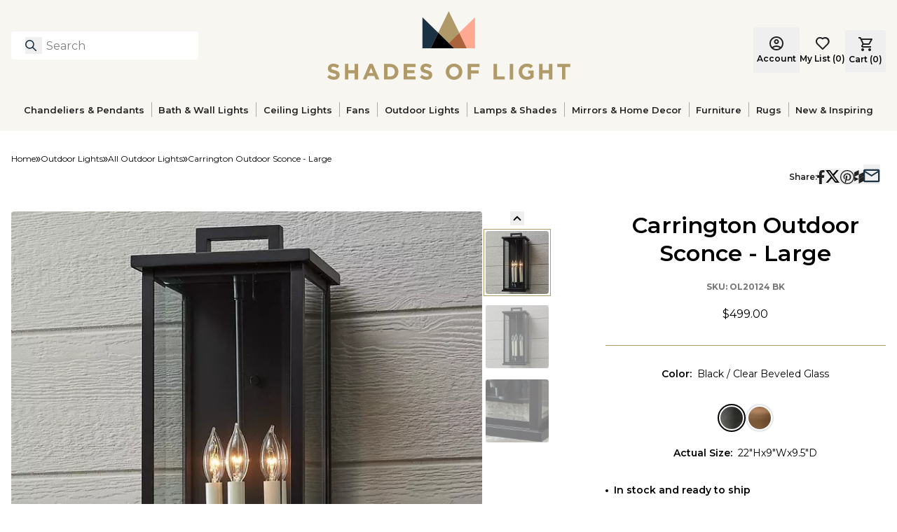

--- FILE ---
content_type: text/html; charset=utf-8
request_url: https://www.shadesoflight.com/products/carrington-outdoor-wall-light-large?color=Black+Clear+Beveled+Glass
body_size: 71001
content:
<!DOCTYPE html><html lang="en-US" class="__variable_778051"><head><meta charSet="utf-8"/><meta name="viewport" content="width=device-width, initial-scale=1"/><link rel="preload" as="image" imageSrcSet="https://cdn.media.amplience.net/i/shadesoflight/Menu_CeilingLight?fmt=auto&amp;w=96&amp;q=90 96w, https://cdn.media.amplience.net/i/shadesoflight/Menu_CeilingLight?fmt=auto&amp;w=128&amp;q=90 128w, https://cdn.media.amplience.net/i/shadesoflight/Menu_CeilingLight?fmt=auto&amp;w=256&amp;q=90 256w, https://cdn.media.amplience.net/i/shadesoflight/Menu_CeilingLight?fmt=auto&amp;w=360&amp;q=90 360w, https://cdn.media.amplience.net/i/shadesoflight/Menu_CeilingLight?fmt=auto&amp;w=384&amp;q=90 384w, https://cdn.media.amplience.net/i/shadesoflight/Menu_CeilingLight?fmt=auto&amp;w=480&amp;q=90 480w, https://cdn.media.amplience.net/i/shadesoflight/Menu_CeilingLight?fmt=auto&amp;w=640&amp;q=90 640w, https://cdn.media.amplience.net/i/shadesoflight/Menu_CeilingLight?fmt=auto&amp;w=720&amp;q=90 720w, https://cdn.media.amplience.net/i/shadesoflight/Menu_CeilingLight?fmt=auto&amp;w=828&amp;q=90 828w, https://cdn.media.amplience.net/i/shadesoflight/Menu_CeilingLight?fmt=auto&amp;w=1080&amp;q=90 1080w, https://cdn.media.amplience.net/i/shadesoflight/Menu_CeilingLight?fmt=auto&amp;w=1200&amp;q=90 1200w, https://cdn.media.amplience.net/i/shadesoflight/Menu_CeilingLight?fmt=auto&amp;w=1440&amp;q=90 1440w, https://cdn.media.amplience.net/i/shadesoflight/Menu_CeilingLight?fmt=auto&amp;w=1600&amp;q=90 1600w, https://cdn.media.amplience.net/i/shadesoflight/Menu_CeilingLight?fmt=auto&amp;w=1920&amp;q=90 1920w, https://cdn.media.amplience.net/i/shadesoflight/Menu_CeilingLight?fmt=auto&amp;w=2048&amp;q=90 2048w, https://cdn.media.amplience.net/i/shadesoflight/Menu_CeilingLight?fmt=auto&amp;w=3840&amp;q=90 3840w" imageSizes="20vw"/><link rel="preload" as="image" imageSrcSet="https://cdn.media.amplience.net/i/shadesoflight/Menu_Fans3?fmt=auto&amp;w=96&amp;q=90 96w, https://cdn.media.amplience.net/i/shadesoflight/Menu_Fans3?fmt=auto&amp;w=128&amp;q=90 128w, https://cdn.media.amplience.net/i/shadesoflight/Menu_Fans3?fmt=auto&amp;w=256&amp;q=90 256w, https://cdn.media.amplience.net/i/shadesoflight/Menu_Fans3?fmt=auto&amp;w=360&amp;q=90 360w, https://cdn.media.amplience.net/i/shadesoflight/Menu_Fans3?fmt=auto&amp;w=384&amp;q=90 384w, https://cdn.media.amplience.net/i/shadesoflight/Menu_Fans3?fmt=auto&amp;w=480&amp;q=90 480w, https://cdn.media.amplience.net/i/shadesoflight/Menu_Fans3?fmt=auto&amp;w=640&amp;q=90 640w, https://cdn.media.amplience.net/i/shadesoflight/Menu_Fans3?fmt=auto&amp;w=720&amp;q=90 720w, https://cdn.media.amplience.net/i/shadesoflight/Menu_Fans3?fmt=auto&amp;w=828&amp;q=90 828w, https://cdn.media.amplience.net/i/shadesoflight/Menu_Fans3?fmt=auto&amp;w=1080&amp;q=90 1080w, https://cdn.media.amplience.net/i/shadesoflight/Menu_Fans3?fmt=auto&amp;w=1200&amp;q=90 1200w, https://cdn.media.amplience.net/i/shadesoflight/Menu_Fans3?fmt=auto&amp;w=1440&amp;q=90 1440w, https://cdn.media.amplience.net/i/shadesoflight/Menu_Fans3?fmt=auto&amp;w=1600&amp;q=90 1600w, https://cdn.media.amplience.net/i/shadesoflight/Menu_Fans3?fmt=auto&amp;w=1920&amp;q=90 1920w, https://cdn.media.amplience.net/i/shadesoflight/Menu_Fans3?fmt=auto&amp;w=2048&amp;q=90 2048w, https://cdn.media.amplience.net/i/shadesoflight/Menu_Fans3?fmt=auto&amp;w=3840&amp;q=90 3840w" imageSizes="20vw"/><link rel="preload" as="image" imageSrcSet="https://cdn.media.amplience.net/i/shadesoflight/Menu_Outdoor4?fmt=auto&amp;w=96&amp;q=90 96w, https://cdn.media.amplience.net/i/shadesoflight/Menu_Outdoor4?fmt=auto&amp;w=128&amp;q=90 128w, https://cdn.media.amplience.net/i/shadesoflight/Menu_Outdoor4?fmt=auto&amp;w=256&amp;q=90 256w, https://cdn.media.amplience.net/i/shadesoflight/Menu_Outdoor4?fmt=auto&amp;w=360&amp;q=90 360w, https://cdn.media.amplience.net/i/shadesoflight/Menu_Outdoor4?fmt=auto&amp;w=384&amp;q=90 384w, https://cdn.media.amplience.net/i/shadesoflight/Menu_Outdoor4?fmt=auto&amp;w=480&amp;q=90 480w, https://cdn.media.amplience.net/i/shadesoflight/Menu_Outdoor4?fmt=auto&amp;w=640&amp;q=90 640w, https://cdn.media.amplience.net/i/shadesoflight/Menu_Outdoor4?fmt=auto&amp;w=720&amp;q=90 720w, https://cdn.media.amplience.net/i/shadesoflight/Menu_Outdoor4?fmt=auto&amp;w=828&amp;q=90 828w, https://cdn.media.amplience.net/i/shadesoflight/Menu_Outdoor4?fmt=auto&amp;w=1080&amp;q=90 1080w, https://cdn.media.amplience.net/i/shadesoflight/Menu_Outdoor4?fmt=auto&amp;w=1200&amp;q=90 1200w, https://cdn.media.amplience.net/i/shadesoflight/Menu_Outdoor4?fmt=auto&amp;w=1440&amp;q=90 1440w, https://cdn.media.amplience.net/i/shadesoflight/Menu_Outdoor4?fmt=auto&amp;w=1600&amp;q=90 1600w, https://cdn.media.amplience.net/i/shadesoflight/Menu_Outdoor4?fmt=auto&amp;w=1920&amp;q=90 1920w, https://cdn.media.amplience.net/i/shadesoflight/Menu_Outdoor4?fmt=auto&amp;w=2048&amp;q=90 2048w, https://cdn.media.amplience.net/i/shadesoflight/Menu_Outdoor4?fmt=auto&amp;w=3840&amp;q=90 3840w" imageSizes="20vw"/><link rel="preload" as="image" imageSrcSet="https://cdn.media.amplience.net/i/shadesoflight/Menu_Mirror?fmt=auto&amp;w=96&amp;q=90 96w, https://cdn.media.amplience.net/i/shadesoflight/Menu_Mirror?fmt=auto&amp;w=128&amp;q=90 128w, https://cdn.media.amplience.net/i/shadesoflight/Menu_Mirror?fmt=auto&amp;w=256&amp;q=90 256w, https://cdn.media.amplience.net/i/shadesoflight/Menu_Mirror?fmt=auto&amp;w=360&amp;q=90 360w, https://cdn.media.amplience.net/i/shadesoflight/Menu_Mirror?fmt=auto&amp;w=384&amp;q=90 384w, https://cdn.media.amplience.net/i/shadesoflight/Menu_Mirror?fmt=auto&amp;w=480&amp;q=90 480w, https://cdn.media.amplience.net/i/shadesoflight/Menu_Mirror?fmt=auto&amp;w=640&amp;q=90 640w, https://cdn.media.amplience.net/i/shadesoflight/Menu_Mirror?fmt=auto&amp;w=720&amp;q=90 720w, https://cdn.media.amplience.net/i/shadesoflight/Menu_Mirror?fmt=auto&amp;w=828&amp;q=90 828w, https://cdn.media.amplience.net/i/shadesoflight/Menu_Mirror?fmt=auto&amp;w=1080&amp;q=90 1080w, https://cdn.media.amplience.net/i/shadesoflight/Menu_Mirror?fmt=auto&amp;w=1200&amp;q=90 1200w, https://cdn.media.amplience.net/i/shadesoflight/Menu_Mirror?fmt=auto&amp;w=1440&amp;q=90 1440w, https://cdn.media.amplience.net/i/shadesoflight/Menu_Mirror?fmt=auto&amp;w=1600&amp;q=90 1600w, https://cdn.media.amplience.net/i/shadesoflight/Menu_Mirror?fmt=auto&amp;w=1920&amp;q=90 1920w, https://cdn.media.amplience.net/i/shadesoflight/Menu_Mirror?fmt=auto&amp;w=2048&amp;q=90 2048w, https://cdn.media.amplience.net/i/shadesoflight/Menu_Mirror?fmt=auto&amp;w=3840&amp;q=90 3840w" imageSizes="20vw"/><link rel="preload" as="image" imageSrcSet="https://cdn.media.amplience.net/i/shadesoflight/XU24191.2.XU24191NA?fmt=auto&amp;w=96&amp;q=90 96w, https://cdn.media.amplience.net/i/shadesoflight/XU24191.2.XU24191NA?fmt=auto&amp;w=128&amp;q=90 128w, https://cdn.media.amplience.net/i/shadesoflight/XU24191.2.XU24191NA?fmt=auto&amp;w=256&amp;q=90 256w, https://cdn.media.amplience.net/i/shadesoflight/XU24191.2.XU24191NA?fmt=auto&amp;w=360&amp;q=90 360w, https://cdn.media.amplience.net/i/shadesoflight/XU24191.2.XU24191NA?fmt=auto&amp;w=384&amp;q=90 384w, https://cdn.media.amplience.net/i/shadesoflight/XU24191.2.XU24191NA?fmt=auto&amp;w=480&amp;q=90 480w, https://cdn.media.amplience.net/i/shadesoflight/XU24191.2.XU24191NA?fmt=auto&amp;w=640&amp;q=90 640w, https://cdn.media.amplience.net/i/shadesoflight/XU24191.2.XU24191NA?fmt=auto&amp;w=720&amp;q=90 720w, https://cdn.media.amplience.net/i/shadesoflight/XU24191.2.XU24191NA?fmt=auto&amp;w=828&amp;q=90 828w, https://cdn.media.amplience.net/i/shadesoflight/XU24191.2.XU24191NA?fmt=auto&amp;w=1080&amp;q=90 1080w, https://cdn.media.amplience.net/i/shadesoflight/XU24191.2.XU24191NA?fmt=auto&amp;w=1200&amp;q=90 1200w, https://cdn.media.amplience.net/i/shadesoflight/XU24191.2.XU24191NA?fmt=auto&amp;w=1440&amp;q=90 1440w, https://cdn.media.amplience.net/i/shadesoflight/XU24191.2.XU24191NA?fmt=auto&amp;w=1600&amp;q=90 1600w, https://cdn.media.amplience.net/i/shadesoflight/XU24191.2.XU24191NA?fmt=auto&amp;w=1920&amp;q=90 1920w, https://cdn.media.amplience.net/i/shadesoflight/XU24191.2.XU24191NA?fmt=auto&amp;w=2048&amp;q=90 2048w, https://cdn.media.amplience.net/i/shadesoflight/XU24191.2.XU24191NA?fmt=auto&amp;w=3840&amp;q=90 3840w" imageSizes="20vw"/><link rel="preload" as="image" imageSrcSet="https://cdn.media.amplience.net/i/shadesoflight/XH20000.6.XH200001215BG?fmt=auto&amp;w=96&amp;q=90 96w, https://cdn.media.amplience.net/i/shadesoflight/XH20000.6.XH200001215BG?fmt=auto&amp;w=128&amp;q=90 128w, https://cdn.media.amplience.net/i/shadesoflight/XH20000.6.XH200001215BG?fmt=auto&amp;w=256&amp;q=90 256w, https://cdn.media.amplience.net/i/shadesoflight/XH20000.6.XH200001215BG?fmt=auto&amp;w=360&amp;q=90 360w, https://cdn.media.amplience.net/i/shadesoflight/XH20000.6.XH200001215BG?fmt=auto&amp;w=384&amp;q=90 384w, https://cdn.media.amplience.net/i/shadesoflight/XH20000.6.XH200001215BG?fmt=auto&amp;w=480&amp;q=90 480w, https://cdn.media.amplience.net/i/shadesoflight/XH20000.6.XH200001215BG?fmt=auto&amp;w=640&amp;q=90 640w, https://cdn.media.amplience.net/i/shadesoflight/XH20000.6.XH200001215BG?fmt=auto&amp;w=720&amp;q=90 720w, https://cdn.media.amplience.net/i/shadesoflight/XH20000.6.XH200001215BG?fmt=auto&amp;w=828&amp;q=90 828w, https://cdn.media.amplience.net/i/shadesoflight/XH20000.6.XH200001215BG?fmt=auto&amp;w=1080&amp;q=90 1080w, https://cdn.media.amplience.net/i/shadesoflight/XH20000.6.XH200001215BG?fmt=auto&amp;w=1200&amp;q=90 1200w, https://cdn.media.amplience.net/i/shadesoflight/XH20000.6.XH200001215BG?fmt=auto&amp;w=1440&amp;q=90 1440w, https://cdn.media.amplience.net/i/shadesoflight/XH20000.6.XH200001215BG?fmt=auto&amp;w=1600&amp;q=90 1600w, https://cdn.media.amplience.net/i/shadesoflight/XH20000.6.XH200001215BG?fmt=auto&amp;w=1920&amp;q=90 1920w, https://cdn.media.amplience.net/i/shadesoflight/XH20000.6.XH200001215BG?fmt=auto&amp;w=2048&amp;q=90 2048w, https://cdn.media.amplience.net/i/shadesoflight/XH20000.6.XH200001215BG?fmt=auto&amp;w=3840&amp;q=90 3840w" imageSizes="20vw"/><link rel="preload" as="image" imageSrcSet="https://cdn.media.amplience.net/i/shadesoflight/OL20124.0.OL20124BK.jpg?fmt=auto&amp;w=256&amp;q=90 256w, https://cdn.media.amplience.net/i/shadesoflight/OL20124.0.OL20124BK.jpg?fmt=auto&amp;w=360&amp;q=90 360w, https://cdn.media.amplience.net/i/shadesoflight/OL20124.0.OL20124BK.jpg?fmt=auto&amp;w=384&amp;q=90 384w, https://cdn.media.amplience.net/i/shadesoflight/OL20124.0.OL20124BK.jpg?fmt=auto&amp;w=480&amp;q=90 480w, https://cdn.media.amplience.net/i/shadesoflight/OL20124.0.OL20124BK.jpg?fmt=auto&amp;w=640&amp;q=90 640w, https://cdn.media.amplience.net/i/shadesoflight/OL20124.0.OL20124BK.jpg?fmt=auto&amp;w=720&amp;q=90 720w, https://cdn.media.amplience.net/i/shadesoflight/OL20124.0.OL20124BK.jpg?fmt=auto&amp;w=828&amp;q=90 828w, https://cdn.media.amplience.net/i/shadesoflight/OL20124.0.OL20124BK.jpg?fmt=auto&amp;w=1080&amp;q=90 1080w, https://cdn.media.amplience.net/i/shadesoflight/OL20124.0.OL20124BK.jpg?fmt=auto&amp;w=1200&amp;q=90 1200w, https://cdn.media.amplience.net/i/shadesoflight/OL20124.0.OL20124BK.jpg?fmt=auto&amp;w=1440&amp;q=90 1440w, https://cdn.media.amplience.net/i/shadesoflight/OL20124.0.OL20124BK.jpg?fmt=auto&amp;w=1600&amp;q=90 1600w, https://cdn.media.amplience.net/i/shadesoflight/OL20124.0.OL20124BK.jpg?fmt=auto&amp;w=1920&amp;q=90 1920w, https://cdn.media.amplience.net/i/shadesoflight/OL20124.0.OL20124BK.jpg?fmt=auto&amp;w=2048&amp;q=90 2048w, https://cdn.media.amplience.net/i/shadesoflight/OL20124.0.OL20124BK.jpg?fmt=auto&amp;w=3840&amp;q=90 3840w" imageSizes="50vw" fetchPriority="high"/><link rel="preload" as="image" imageSrcSet="https://cdn.media.amplience.net/i/shadesoflight/A26_Catalog?fmt=auto&amp;w=96&amp;q=90 96w, https://cdn.media.amplience.net/i/shadesoflight/A26_Catalog?fmt=auto&amp;w=128&amp;q=90 128w, https://cdn.media.amplience.net/i/shadesoflight/A26_Catalog?fmt=auto&amp;w=256&amp;q=90 256w, https://cdn.media.amplience.net/i/shadesoflight/A26_Catalog?fmt=auto&amp;w=360&amp;q=90 360w, https://cdn.media.amplience.net/i/shadesoflight/A26_Catalog?fmt=auto&amp;w=384&amp;q=90 384w, https://cdn.media.amplience.net/i/shadesoflight/A26_Catalog?fmt=auto&amp;w=480&amp;q=90 480w, https://cdn.media.amplience.net/i/shadesoflight/A26_Catalog?fmt=auto&amp;w=640&amp;q=90 640w, https://cdn.media.amplience.net/i/shadesoflight/A26_Catalog?fmt=auto&amp;w=720&amp;q=90 720w, https://cdn.media.amplience.net/i/shadesoflight/A26_Catalog?fmt=auto&amp;w=828&amp;q=90 828w, https://cdn.media.amplience.net/i/shadesoflight/A26_Catalog?fmt=auto&amp;w=1080&amp;q=90 1080w, https://cdn.media.amplience.net/i/shadesoflight/A26_Catalog?fmt=auto&amp;w=1200&amp;q=90 1200w, https://cdn.media.amplience.net/i/shadesoflight/A26_Catalog?fmt=auto&amp;w=1440&amp;q=90 1440w, https://cdn.media.amplience.net/i/shadesoflight/A26_Catalog?fmt=auto&amp;w=1600&amp;q=90 1600w, https://cdn.media.amplience.net/i/shadesoflight/A26_Catalog?fmt=auto&amp;w=1920&amp;q=90 1920w, https://cdn.media.amplience.net/i/shadesoflight/A26_Catalog?fmt=auto&amp;w=2048&amp;q=90 2048w, https://cdn.media.amplience.net/i/shadesoflight/A26_Catalog?fmt=auto&amp;w=3840&amp;q=90 3840w" imageSizes="20vw"/><link rel="stylesheet" href="/_next/static/css/b3509a2838452e9f.css" data-precedence="next"/><link rel="stylesheet" href="/_next/static/css/b90e4c7c20fb39ec.css" data-precedence="next"/><link rel="preload" as="script" fetchPriority="low" href="/_next/static/chunks/webpack-d16426282a240246.js"/><script src="/_next/static/chunks/fd9d1056-7458389df1303cb5.js" async=""></script><script src="/_next/static/chunks/2117-a081a83209edd5d0.js" async=""></script><script src="/_next/static/chunks/main-app-c062780e43922a00.js" async=""></script><script src="/_next/static/chunks/8003-51caf85826f4dd82.js" async=""></script><script src="/_next/static/chunks/app/layout-6c695831792f044e.js" async=""></script><script src="/_next/static/chunks/1765-9ddcb13f71cf304e.js" async=""></script><script src="/_next/static/chunks/3501-1fee2d2369eaa74f.js" async=""></script><script src="/_next/static/chunks/app/not-found-69d575410aeff17a.js" async=""></script><script src="/_next/static/chunks/7589-5b1fe3c1b8ecc3b6.js" async=""></script><script src="/_next/static/chunks/app/%5B%5B...slug%5D%5D/page-fe189e86ac997eb4.js" async=""></script><link rel="preload" href="//widget.trustpilot.com/bootstrap/v5/tp.widget.bootstrap.min.js" as="script"/><meta name="theme-color" content="#FFF"/><title>Carrington Outdoor Sconce - Large | Shades of Light</title><meta name="description" content="A simple yet sleek style defines the design of our Carrington Outdoor Collection.  Each linear fixture features beveled glass for an upscale touch alongside the handle detail on top."/><meta name="robots" content="noindex, nofollow"/><link rel="canonical" href="https://www.shadesoflight.com/products/carrington-outdoor-wall-light-large"/><meta property="og:title" content="Carrington Outdoor Sconce - Large"/><meta property="og:description" content="A simple yet sleek style defines the design of our Carrington Outdoor Collection.  Each linear fixture features beveled glass for an upscale touch alongside the handle detail on top."/><meta property="og:url" content="https://www.shadesoflight.com/products/carrington-outdoor-wall-light-large"/><meta property="og:image" content="https://cdn.media.amplience.net/i/shadesoflight/OL20124.0.OL20124BK.jpg"/><meta property="og:type" content="website"/><meta name="twitter:card" content="summary_large_image"/><meta name="twitter:title" content="Carrington Outdoor Sconce - Large"/><meta name="twitter:description" content="A simple yet sleek style defines the design of our Carrington Outdoor Collection.  Each linear fixture features beveled glass for an upscale touch alongside the handle detail on top."/><meta name="twitter:image" content="https://cdn.media.amplience.net/i/shadesoflight/OL20124.0.OL20124BK.jpg"/><link rel="apple-touch-icon" href="/favicon-192x192.png"/><meta name="next-size-adjust"/><script>(self.__next_s=self.__next_s||[]).push([0,{"children":"\n            (function(w,d,s,l,i){w[l]=w[l]||[];w[l].push({'gtm.start':\n            new Date().getTime(),event:'gtm.js'});var f=d.getElementsByTagName(s)[0],\n            j=d.createElement(s),dl=l!='dataLayer'?'&l='+l:'';j.async=true;j.src=\n            'https://www.googletagmanager.com/gtm.js?id='+i+dl;f.parentNode.insertBefore(j,f);\n            })(window,document,'script','dataLayer','GTM-5HS62G5');\n            ","id":"google-analytics-header"}])</script><script src="/_next/static/chunks/polyfills-42372ed130431b0a.js" noModule=""></script></head><body><noscript><iframe src="https://www.googletagmanager.com/ns.html?id=GTM-5HS62G5" height="0" width="0" style="display:none;visibility:hidden"></iframe></noscript><button class="skip-link">Skip to main content</button><div id="headlessui-portal-root"><div data-theme="default"><div class="flex min-h-screen flex-col items-stretch justify-start"><div class="relative w-full"><div class="grid grid-cols-12"><div style="grid-column:span 12 / span 12" class="block md:block lg:block"><div id="bce97a86-0496-47a2-bd07-37c2c98956c9" class=""><div class="h-[--header-mobile-size] lg:h-[--header-desktop-size]"><header class="fixed z-50 h-[--header-mobile-size] w-full bg-primary-cream lg:absolute lg:left-0 lg:top-0 lg:h-[--header-desktop-size]"><div class="mx-auto flex items-center justify-between p-4 lg:max-w-[--page-max-width]"><div class="flex w-1/4 justify-start"><div class="flex lg:hidden"><div class="mr-5 flex size-5 items-center"><div><svg width="20" height="12" viewBox="0 0 20 12" fill="none" xmlns="http://www.w3.org/2000/svg"><path d="M1 2H19C19.2652 2 19.5196 1.89464 19.7071 1.70711C19.8946 1.51957 20 1.26522 20 1C20 0.734784 19.8946 0.48043 19.7071 0.292893C19.5196 0.105357 19.2652 0 19 0H1C0.734784 0 0.48043 0.105357 0.292893 0.292893C0.105357 0.48043 0 0.734784 0 1C0 1.26522 0.105357 1.51957 0.292893 1.70711C0.48043 1.89464 0.734784 2 1 2V2ZM19 10H1C0.734784 10 0.48043 10.1054 0.292893 10.2929C0.105357 10.4804 0 10.7348 0 11C0 11.2652 0.105357 11.5196 0.292893 11.7071C0.48043 11.8946 0.734784 12 1 12H19C19.2652 12 19.5196 11.8946 19.7071 11.7071C19.8946 11.5196 20 11.2652 20 11C20 10.7348 19.8946 10.4804 19.7071 10.2929C19.5196 10.1054 19.2652 10 19 10ZM19 5H1C0.734784 5 0.48043 5.10536 0.292893 5.29289C0.105357 5.48043 0 5.73478 0 6C0 6.26522 0.105357 6.51957 0.292893 6.70711C0.48043 6.89464 0.734784 7 1 7H19C19.2652 7 19.5196 6.89464 19.7071 6.70711C19.8946 6.51957 20 6.26522 20 6C20 5.73478 19.8946 5.48043 19.7071 5.29289C19.5196 5.10536 19.2652 5 19 5Z" fill="#222222"></path></svg></div></div></div><div class="relative hidden w-full max-w-[267px] lg:block"><section class="w-full" role="search" aria-label="Site search"><div class="relative"><button type="button" id="searchBtn" aria-label="Search for products" class="absolute left-[20px] top-[8px] size-6"><svg width="20" height="20" viewBox="0 0 20 20" fill="none" xmlns="http://www.w3.org/2000/svg" class="size-4"><path d="M19 19L13 13M15 8C15 11.866 11.866 15 8 15C4.13401 15 1 11.866 1 8C1 4.13401 4.13401 1 8 1C11.866 1 15 4.13401 15 8Z" stroke="#1B3144" stroke-width="2" stroke-linecap="round" stroke-linejoin="round"></path></svg></button><label for="headerSearch" class="sr-only">Search</label><input id="headerSearch" type="text" autoComplete="off" class="h-10 w-full rounded-md border-0 border-transparent bg-white py-2 pl-[50px] pr-9 placeholder:text-gray-400 focus:border-none focus:outline-none focus:ring-0" placeholder="Search" aria-label="Search" aria-describedby="searchHelpText" value=""/><span id="searchHelpText" class="sr-only">Type to search products</span></div></section></div></div><div class="flex w-2/4 justify-center"><a aria-label="Shades of Light" href="/"><svg xmlns="http://www.w3.org/2000/svg" role="img" aria-label="Shades of Light" width="347" height="98" viewBox="0 0 347 98" fill="none" class="relative flex h-[54px] w-full max-w-[190px] lg:h-[98px] lg:max-w-[350px]"><path d="M0 94.3625L2.90039 90.8834C4.91206 92.5437 7.01328 93.5909 9.56921 93.5909C11.5809 93.5909 12.7934 92.7917 12.7934 91.4827V91.4207C12.7934 90.1738 12.0287 89.54 8.29469 88.5823C3.79599 87.4318 0.895606 86.1918 0.895606 81.7551V81.7C0.895606 77.6491 4.14735 74.9691 8.70805 74.9691C11.9598 74.9691 14.7362 75.9888 17.0027 77.8075L14.4537 81.5071C12.4765 80.1361 10.5268 79.3094 8.64604 79.3094C6.76527 79.3094 5.77322 80.1705 5.77322 81.2522V81.3142C5.77322 82.7816 6.73082 83.2569 10.5888 84.249C15.122 85.4271 17.671 87.0529 17.671 90.9454V91.0074C17.671 95.4441 14.2884 97.9311 9.47276 97.9311C6.09012 97.9311 2.67993 96.753 0 94.3625Z" fill="#B19A6A"></path><path d="M25.1389 75.286H30.051V84.125H39.1104V75.286H44.0224V97.6142H39.1104V88.6512H30.051V97.6142H25.1389V75.286Z" fill="#B19A6A"></path><path d="M60.2329 75.1276H64.7592L74.3284 97.6142H69.189L67.1497 92.6057H57.7114L55.6722 97.6142H50.6637L60.2329 75.1276ZM65.3999 88.2654L62.4306 81.0248L59.4613 88.2654H65.3999Z" fill="#B19A6A"></path><path d="M80.9697 75.286H89.6778C96.698 75.286 101.541 80.1016 101.541 86.3847V86.4467C101.541 92.7297 96.6911 97.6142 89.6778 97.6142H80.9697V75.286ZM85.8818 79.7158V93.1775H89.6778C93.6942 93.1775 96.4086 90.47 96.4086 86.5087V86.4467C96.4086 82.4922 93.7011 79.7158 89.6778 79.7158H85.8818Z" fill="#B19A6A"></path><path d="M109.112 75.286H125.957V79.6538H113.997V84.1801H124.524V88.5479H113.997V93.2395H126.122V97.6073H109.119V75.286H109.112Z" fill="#B19A6A"></path><path d="M132.143 94.3625L135.044 90.8834C137.055 92.5437 139.157 93.5909 141.713 93.5909C143.724 93.5909 144.937 92.7917 144.937 91.4827V91.4207C144.937 90.1738 144.172 89.54 140.438 88.5823C135.939 87.4318 133.039 86.1918 133.039 81.7551V81.7C133.039 77.6491 136.291 74.9691 140.851 74.9691C144.103 74.9691 146.879 75.9888 149.146 77.8075L146.597 81.5071C144.62 80.1361 142.67 79.3094 140.789 79.3094C138.909 79.3094 137.917 80.1705 137.917 81.2522V81.3142C137.917 82.7816 138.874 83.2569 142.732 84.249C147.265 85.4271 149.814 87.0529 149.814 90.9454V91.0074C149.814 95.4441 146.432 97.9311 141.616 97.9311C138.24 97.9311 134.823 96.753 132.143 94.3625Z" fill="#B19A6A"></path><path d="M169.056 86.5156V86.4536C169.056 80.1085 174.065 74.9071 180.954 74.9071C187.843 74.9071 192.79 80.0465 192.79 86.3916V86.4536C192.79 92.7986 187.781 98 180.892 98C174.003 97.9931 169.056 92.8606 169.056 86.5156ZM187.65 86.5156V86.4536C187.65 82.6231 184.846 79.4334 180.885 79.4334C176.93 79.4334 174.189 82.5611 174.189 86.3847V86.4467C174.189 90.2771 176.992 93.4668 180.954 93.4668C184.915 93.4668 187.65 90.3391 187.65 86.5156Z" fill="#B19A6A"></path><path d="M200.354 75.286H217.357V79.7503H205.266V84.5039H215.917V88.9681H205.266V97.6142H200.354V75.286Z" fill="#B19A6A"></path><path d="M237.239 75.286H242.151V93.1499H253.284V97.6142H237.239V75.286Z" fill="#B19A6A"></path><path d="M260.401 75.286H265.313V97.6142H260.401V75.286Z" fill="#B19A6A"></path><path d="M273.098 86.5156V86.4536C273.098 80.1085 278.044 74.9071 284.803 74.9071C288.826 74.9071 291.244 75.9887 293.58 77.966L290.486 81.7C288.764 80.267 287.235 79.4334 284.651 79.4334C281.083 79.4334 278.237 82.5887 278.237 86.3847V86.4467C278.237 90.532 281.041 93.5289 285.003 93.5289C286.787 93.5289 288.385 93.0811 289.632 92.1923V89.0026H286.725V84.7588H294.386V94.452C292.085 96.3948 288.929 97.9931 284.844 97.9931C277.879 97.9931 273.098 93.1155 273.098 86.5156Z" fill="#B19A6A"></path><path d="M302.288 75.286H307.2V84.125H316.259V75.286H321.171V97.6142H316.259V88.6512H307.2V97.6142H302.288V75.286Z" fill="#B19A6A"></path><path d="M334.922 79.8123H328.129V75.2792H346.627V79.8123H339.834V97.6142H334.922V79.8123Z" fill="#B19A6A"></path><path d="M188.284 30.7951L173.314 0L158.343 30.7951L173.314 45.4623L188.284 30.7951Z" fill="#B19A6A"></path><path d="M135.815 8.71494V52.9579H147.568L158.343 30.7951L135.815 8.71494Z" fill="#1B3144"></path><path d="M188.284 30.7951L199.066 52.9579H210.819V8.71494L188.284 30.7951Z" fill="#FFA892"></path><path d="M173.314 45.4623L180.961 52.9579H199.066L188.284 30.7951L173.314 45.4623Z" fill="#AB6339"></path><path d="M173.314 45.4623L158.343 30.7951L147.568 52.9579H165.666H180.961L173.314 45.4623Z" fill="black"></path></svg></a></div><div class="flex w-1/4 justify-end"><div class="relative top-[6px] flex items-center gap-5 lg:items-end"><div class="hidden flex-col items-center justify-center lg:flex"><a class="flex lg:hidden" aria-label="Login" href="/login"><svg width="20" height="20" viewBox="0 0 20 20" fill="none" xmlns="http://www.w3.org/2000/svg"><path d="M3.85 15.1C4.7 14.45 5.65 13.9375 6.7 13.5625C7.75 13.1875 8.85 13 10 13C11.15 13 12.25 13.1875 13.3 13.5625C14.35 13.9375 15.3 14.45 16.15 15.1C16.7333 14.4167 17.1875 13.6417 17.5125 12.775C17.8375 11.9083 18 10.9833 18 10C18 7.78333 17.2208 5.89583 15.6625 4.3375C14.1042 2.77917 12.2167 2 10 2C7.78333 2 5.89583 2.77917 4.3375 4.3375C2.77917 5.89583 2 7.78333 2 10C2 10.9833 2.1625 11.9083 2.4875 12.775C2.8125 13.6417 3.26667 14.4167 3.85 15.1ZM10 11C9.01667 11 8.1875 10.6625 7.5125 9.9875C6.8375 9.3125 6.5 8.48333 6.5 7.5C6.5 6.51667 6.8375 5.6875 7.5125 5.0125C8.1875 4.3375 9.01667 4 10 4C10.9833 4 11.8125 4.3375 12.4875 5.0125C13.1625 5.6875 13.5 6.51667 13.5 7.5C13.5 8.48333 13.1625 9.3125 12.4875 9.9875C11.8125 10.6625 10.9833 11 10 11ZM10 20C8.61667 20 7.31667 19.7375 6.1 19.2125C4.88333 18.6875 3.825 17.975 2.925 17.075C2.025 16.175 1.3125 15.1167 0.7875 13.9C0.2625 12.6833 0 11.3833 0 10C0 8.61667 0.2625 7.31667 0.7875 6.1C1.3125 4.88333 2.025 3.825 2.925 2.925C3.825 2.025 4.88333 1.3125 6.1 0.7875C7.31667 0.2625 8.61667 0 10 0C11.3833 0 12.6833 0.2625 13.9 0.7875C15.1167 1.3125 16.175 2.025 17.075 2.925C17.975 3.825 18.6875 4.88333 19.2125 6.1C19.7375 7.31667 20 8.61667 20 10C20 11.3833 19.7375 12.6833 19.2125 13.9C18.6875 15.1167 17.975 16.175 17.075 17.075C16.175 17.975 15.1167 18.6875 13.9 19.2125C12.6833 19.7375 11.3833 20 10 20ZM10 18C10.8833 18 11.7167 17.8708 12.5 17.6125C13.2833 17.3542 14 16.9833 14.65 16.5C14 16.0167 13.2833 15.6458 12.5 15.3875C11.7167 15.1292 10.8833 15 10 15C9.11667 15 8.28333 15.1292 7.5 15.3875C6.71667 15.6458 6 16.0167 5.35 16.5C6 16.9833 6.71667 17.3542 7.5 17.6125C8.28333 17.8708 9.11667 18 10 18ZM10 9C10.4333 9 10.7917 8.85833 11.075 8.575C11.3583 8.29167 11.5 7.93333 11.5 7.5C11.5 7.06667 11.3583 6.70833 11.075 6.425C10.7917 6.14167 10.4333 6 10 6C9.56667 6 9.20833 6.14167 8.925 6.425C8.64167 6.70833 8.5 7.06667 8.5 7.5C8.5 7.93333 8.64167 8.29167 8.925 8.575C9.20833 8.85833 9.56667 9 10 9Z" fill="#222222"></path></svg><span class="text-nowrap pl-2 text-center text-sm font-medium">Account</span></a><div class="hidden lg:block" data-headlessui-state=""><button class="border-transparent relative z-40 flex cursor-pointer items-center rounded-t-md border px-1 py-3 text-base focus-visible:ring-2 focus-visible:ring-white/75" type="button" aria-expanded="false" data-headlessui-state=""><div class="flex flex-col items-center justify-center focus:outline-2 focus:outline-red-400"><div class="mb-1 size-5"><svg width="20" height="20" viewBox="0 0 20 20" fill="none" xmlns="http://www.w3.org/2000/svg"><path d="M3.85 15.1C4.7 14.45 5.65 13.9375 6.7 13.5625C7.75 13.1875 8.85 13 10 13C11.15 13 12.25 13.1875 13.3 13.5625C14.35 13.9375 15.3 14.45 16.15 15.1C16.7333 14.4167 17.1875 13.6417 17.5125 12.775C17.8375 11.9083 18 10.9833 18 10C18 7.78333 17.2208 5.89583 15.6625 4.3375C14.1042 2.77917 12.2167 2 10 2C7.78333 2 5.89583 2.77917 4.3375 4.3375C2.77917 5.89583 2 7.78333 2 10C2 10.9833 2.1625 11.9083 2.4875 12.775C2.8125 13.6417 3.26667 14.4167 3.85 15.1ZM10 11C9.01667 11 8.1875 10.6625 7.5125 9.9875C6.8375 9.3125 6.5 8.48333 6.5 7.5C6.5 6.51667 6.8375 5.6875 7.5125 5.0125C8.1875 4.3375 9.01667 4 10 4C10.9833 4 11.8125 4.3375 12.4875 5.0125C13.1625 5.6875 13.5 6.51667 13.5 7.5C13.5 8.48333 13.1625 9.3125 12.4875 9.9875C11.8125 10.6625 10.9833 11 10 11ZM10 20C8.61667 20 7.31667 19.7375 6.1 19.2125C4.88333 18.6875 3.825 17.975 2.925 17.075C2.025 16.175 1.3125 15.1167 0.7875 13.9C0.2625 12.6833 0 11.3833 0 10C0 8.61667 0.2625 7.31667 0.7875 6.1C1.3125 4.88333 2.025 3.825 2.925 2.925C3.825 2.025 4.88333 1.3125 6.1 0.7875C7.31667 0.2625 8.61667 0 10 0C11.3833 0 12.6833 0.2625 13.9 0.7875C15.1167 1.3125 16.175 2.025 17.075 2.925C17.975 3.825 18.6875 4.88333 19.2125 6.1C19.7375 7.31667 20 8.61667 20 10C20 11.3833 19.7375 12.6833 19.2125 13.9C18.6875 15.1167 17.975 16.175 17.075 17.075C16.175 17.975 15.1167 18.6875 13.9 19.2125C12.6833 19.7375 11.3833 20 10 20ZM10 18C10.8833 18 11.7167 17.8708 12.5 17.6125C13.2833 17.3542 14 16.9833 14.65 16.5C14 16.0167 13.2833 15.6458 12.5 15.3875C11.7167 15.1292 10.8833 15 10 15C9.11667 15 8.28333 15.1292 7.5 15.3875C6.71667 15.6458 6 16.0167 5.35 16.5C6 16.9833 6.71667 17.3542 7.5 17.6125C8.28333 17.8708 9.11667 18 10 18ZM10 9C10.4333 9 10.7917 8.85833 11.075 8.575C11.3583 8.29167 11.5 7.93333 11.5 7.5C11.5 7.06667 11.3583 6.70833 11.075 6.425C10.7917 6.14167 10.4333 6 10 6C9.56667 6 9.20833 6.14167 8.925 6.425C8.64167 6.70833 8.5 7.06667 8.5 7.5C8.5 7.93333 8.64167 8.29167 8.925 8.575C9.20833 8.85833 9.56667 9 10 9Z" fill="#222222"></path></svg></div><span class="text-nowrap text-xs font-semibold leading-normal">Account</span></div></button></div><div hidden="" style="position:fixed;top:1px;left:1px;width:1px;height:0;padding:0;margin:-1px;overflow:hidden;clip:rect(0, 0, 0, 0);white-space:nowrap;border-width:0;display:none"></div></div><div class="hidden flex-col items-center gap-2 py-3 lg:flex"><a aria-label="My List (0) - Go to your wishlist" class="hidden cursor-pointer flex-col items-center justify-center text-center lg:flex" title="" href="/account/my-list"><div class="mb-1 flex size-5"><svg width="20" height="20" viewBox="0 0 22 20" fill="none" xmlns="http://www.w3.org/2000/svg"><path d="M19.6828 2.0028C18.5328 0.852514 17.0082 0.153153 15.3862 0.0319014C13.7642 -0.0893506 12.1526 0.37556 10.8444 1.34209C9.46625 0.317044 7.75092 -0.147759 6.04382 0.0412773C4.33671 0.230313 2.76464 1.05915 1.64417 2.36087C0.523698 3.66259 -0.0619375 5.34051 0.00519409 7.05674C0.0723257 8.77296 0.787238 10.4 2.00597 11.6102L10.0753 19.6796C10.176 19.7811 10.2958 19.8617 10.4278 19.9167C10.5598 19.9717 10.7014 20 10.8444 20C10.9874 20 11.1289 19.9717 11.2609 19.9167C11.3929 19.8617 11.5127 19.7811 11.6134 19.6796L19.6828 11.6102C20.3139 10.9795 20.8145 10.2307 21.1561 9.40644C21.4976 8.5822 21.6735 7.69873 21.6735 6.80652C21.6735 5.9143 21.4976 5.03083 21.1561 4.20659C20.8145 3.38235 20.3139 2.63349 19.6828 2.0028V2.0028ZM18.1556 10.083L10.8444 17.3834L3.53319 10.083C2.88891 9.43605 2.45002 8.61324 2.27158 7.7178C2.09314 6.82237 2.18309 5.89417 2.53015 5.04966C2.87721 4.20515 3.46592 3.48193 4.22244 2.97072C4.97896 2.45951 5.86959 2.18308 6.7826 2.1761C8.00234 2.17909 9.17103 2.66604 10.032 3.53002C10.1327 3.63155 10.2525 3.71212 10.3845 3.76711C10.5165 3.8221 10.6581 3.85041 10.801 3.85041C10.944 3.85041 11.0856 3.8221 11.2176 3.76711C11.3496 3.71212 11.4694 3.63155 11.5701 3.53002C12.4564 2.76195 13.6015 2.35931 14.7735 2.40359C15.9455 2.44787 17.0569 2.93576 17.8828 3.76852C18.7087 4.60128 19.1873 5.7167 19.2219 6.88904C19.2564 8.06138 18.8443 9.20306 18.0689 10.083H18.1556Z" fill="#222222"></path></svg></div><span class="text-nowrap text-xs font-semibold">My List<!-- --> (<!-- -->0<!-- -->)</span></a></div><div class="flex lg:hidden"><div data-headlessui-state=""><button aria-label="Search button" type="button" aria-expanded="false" data-headlessui-state=""><div class="flex flex-col items-center justify-center"><div class="size-5"><svg width="20" height="20" viewBox="0 0 20 20" fill="none" xmlns="http://www.w3.org/2000/svg"><path d="M19 19L13 13M15 8C15 11.866 11.866 15 8 15C4.13401 15 1 11.866 1 8C1 4.13401 4.13401 1 8 1C11.866 1 15 4.13401 15 8Z" stroke="#1B3144" stroke-width="2" stroke-linecap="round" stroke-linejoin="round"></path></svg></div></div></button></div><div hidden="" style="position:fixed;top:1px;left:1px;width:1px;height:0;padding:0;margin:-1px;overflow:hidden;clip:rect(0, 0, 0, 0);white-space:nowrap;border-width:0;display:none"></div></div><div class="flex flex-col items-center justify-center"><div><div class="relative mr-2 flex flex-col items-center justify-center"><div class="mb-1 size-5"><svg width="20" height="20" viewBox="0 0 20 20" fill="none" xmlns="http://www.w3.org/2000/svg"><path d="M6 20C5.45 20 4.97917 19.8042 4.5875 19.4125C4.19583 19.0208 4 18.55 4 18C4 17.45 4.19583 16.9792 4.5875 16.5875C4.97917 16.1958 5.45 16 6 16C6.55 16 7.02083 16.1958 7.4125 16.5875C7.80417 16.9792 8 17.45 8 18C8 18.55 7.80417 19.0208 7.4125 19.4125C7.02083 19.8042 6.55 20 6 20ZM16 20C15.45 20 14.9792 19.8042 14.5875 19.4125C14.1958 19.0208 14 18.55 14 18C14 17.45 14.1958 16.9792 14.5875 16.5875C14.9792 16.1958 15.45 16 16 16C16.55 16 17.0208 16.1958 17.4125 16.5875C17.8042 16.9792 18 17.45 18 18C18 18.55 17.8042 19.0208 17.4125 19.4125C17.0208 19.8042 16.55 20 16 20ZM5.15 4L7.55 9H14.55L17.3 4H5.15ZM4.2 2H18.95C19.3333 2 19.625 2.17083 19.825 2.5125C20.025 2.85417 20.0333 3.2 19.85 3.55L16.3 9.95C16.1167 10.2833 15.8708 10.5417 15.5625 10.725C15.2542 10.9083 14.9167 11 14.55 11H7.1L6 13H18V15H6C5.25 15 4.68333 14.6708 4.3 14.0125C3.91667 13.3542 3.9 12.7 4.25 12.05L5.6 9.6L2 2H0V0H3.25L4.2 2Z" fill="#222222"></path></svg></div><span class="hidden text-nowrap text-center text-[12px] font-semibold lg:block">Cart (<!-- -->0<!-- -->)</span></div><div></div></div></div></div></div></div><section class="relative z-[9] w-full px-6"><nav class="mx-auto w-full max-w-desktop"><ul class="hidden lg:flex"><li class="group flex grow items-center justify-center border-b-4 border-transparent py-4 after:inline-block after:h-[21px] after:w-px after:bg-[rgb(0,0,0)]/30 after:content-[&#x27;&#x27;] after:last:hidden hover:border-[#B19A6A] focus:border-transparent focus:ring-0"><a class="flex w-full items-center justify-center px-2 text-center font-main text-[13px] font-semibold leading-4 text-[#222222]" aria-haspopup="menu" aria-expanded="false" aria-label="Chandeliers &amp; Pendants" href="/pages/hanging-lights">Chandeliers &amp; Pendants</a><div class="absolute left-0 top-full z-[9] h-auto w-full bg-[#fcfcfa] px-6 shadow-[0px_4px_4px_rgba(177,154,106,0.3)] transition-all group-hover:block" hidden="" role="menu"><section class="mx-auto grid max-w-desktop"><section class="flex justify-evenly px-3 pb-12 pt-8"><div><a class="text-sm font-semibold text-[#222222] hover:underline" aria-label="Chandeliers" href="/pages/chandeliers">Chandeliers</a><ul class="mt-3 space-y-1"><li><a class="text-[13px] text-[#222222] hover:underline" href="/categories/all-chandeliers">All Chandeliers</a></li><li><a class="text-[13px] text-[#222222] hover:underline" href="/categories/modern-contemporary-chandeliers">Modern &amp; Contemporary Chandeliers</a></li><li><a class="text-[13px] text-[#222222] hover:underline" href="/categories/transitional-chandeliers">Transitional Chandeliers</a></li><li><a class="text-[13px] text-[#222222] hover:underline" href="/categories/traditional-chandeliers">Traditional Chandeliers</a></li><li><a class="text-[13px] text-[#222222] hover:underline" href="/categories/antique-vintage-inspired-chandeliers">Antique &amp; Vintage Inspired Chandeliers</a></li><li><a class="text-[13px] text-[#222222] hover:underline" href="/categories/island-billiard-chandeliers">Island Chandeliers</a></li><li><a class="text-[13px] text-[#222222] hover:underline" href="/categories/foyer-chandeliers">Foyer Chandeliers</a></li><li><a class="text-[13px] text-[#222222] hover:underline" href="/categories/mini-chandeliers">Mini Chandeliers</a></li><li><a class="text-[13px] text-[#222222] hover:underline" href="/categories/drum-chandeliers">Drum Chandeliers</a></li><li><a class="text-[13px] text-[#222222] hover:underline font-bold" href="/pages/chandeliers">Explore All</a></li></ul></div><div><a class="text-sm font-semibold text-[#222222] hover:underline" aria-label="Pendants" href="/pages/pendants">Pendants</a><ul class="mt-3 space-y-1"><li><a class="text-[13px] text-[#222222] hover:underline" href="/categories/all-pendants">All Pendants</a></li><li><a class="text-[13px] text-[#222222] hover:underline" href="/categories/glass-pendant-lights">Glass Pendant Lighting</a></li><li><a class="text-[13px] text-[#222222] hover:underline" href="/categories/art-glass-pendants">Art Glass Pendant Lights</a></li><li><a class="text-[13px] text-[#222222] hover:underline" href="/categories/modern-contemporary-pendants">Modern &amp; Contemporary Pendants</a></li><li><a class="text-[13px] text-[#222222] hover:underline" href="/categories/transitional-pendants">Transitional Pendants</a></li><li><a class="text-[13px] text-[#222222] hover:underline" href="/categories/traditional-pendants">Traditional Pendants</a></li><li><a class="text-[13px] text-[#222222] hover:underline" href="/categories/rustic-pendants">Rustic Pendant Lights</a></li><li><a class="text-[13px] text-[#222222] hover:underline" href="/categories/drum-shade-pendants">Drum Shade Pendants</a></li><li><a class="text-[13px] text-[#222222] hover:underline" href="/categories/globe-pendant-lighting">Globe Pendants</a></li><li><a class="text-[13px] text-[#222222] hover:underline font-bold" href="/pages/pendants">Explore All</a></li></ul></div><div><a class="text-sm font-semibold text-[#222222] hover:underline" aria-label="Lanterns" href="/pages/hanging-lanterns">Lanterns</a><ul class="mt-3 space-y-1"><li><a class="text-[13px] text-[#222222] hover:underline" href="/categories/all-hanging-lanterns">All Lanterns</a></li><li><a class="text-[13px] text-[#222222] hover:underline" href="/categories/lantern-foyer-lighting">Foyer Lanterns</a></li><li><a class="text-[13px] text-[#222222] hover:underline" href="/categories/kitchen-island-lantern-hanging-lights">Kitchen Lanterns</a></li><li><a class="text-[13px] text-[#222222] hover:underline" href="/categories/modern-contemporary-hanging-lantern-lights">Modern &amp; Contemporary Lanterns</a></li><li><a class="text-[13px] text-[#222222] hover:underline" href="/categories/traditional-transitional-black-iron-lanterns">Traditional &amp; Transitional Lanterns</a></li><li><a class="text-[13px] text-[#222222] hover:underline" href="/categories/rustic-wooden-lantern-hanging-lights">Rustic Lanterns</a></li><li><a class="text-[13px] text-[#222222] hover:underline" href="/categories/industrial-lanterns">Industrial Lanterns</a></li><li><a class="text-[13px] text-[#222222] hover:underline" href="/categories/nautical-coastal-lanterns">Nautical &amp; Coastal Lanterns</a></li></ul></div><div><div class="text-sm font-semibold text-[#222222]">Featured</div><ul class="mt-3 space-y-1"><li><a class="text-[13px] text-[#222222] hover:underline" href="/categories/all-hanging-lights">Shop All Hanging Lights</a></li><li><a class="text-[13px] text-[#222222] hover:underline" href="/categories/exclusive-hanging-lights">Exclusive Hanging Lights</a></li><li><a class="text-[13px] text-[#222222] hover:underline" href="/pages/light-bulbs">Light Bulbs</a></li><li><a class="text-[13px] text-[#222222] hover:underline" href="/blog_entries/how-to-size-and-hang-a-chandelier">Design Guide: How To Hang A Chandelier</a></li><li><a class="text-[13px] text-[#222222] hover:underline font-bold" href="/categories/clearance-hanging-lights">Clearance Sale Hanging Lights</a></li></ul></div></section></section></div></li><li class="group flex grow items-center justify-center border-b-4 border-transparent py-4 after:inline-block after:h-[21px] after:w-px after:bg-[rgb(0,0,0)]/30 after:content-[&#x27;&#x27;] after:last:hidden hover:border-[#B19A6A] focus:border-transparent focus:ring-0"><a class="flex w-full items-center justify-center px-2 text-center font-main text-[13px] font-semibold leading-4 text-[#222222]" aria-haspopup="menu" aria-expanded="false" aria-label="Bath &amp; Wall Lights" href="/pages/wall-lights">Bath &amp; Wall Lights</a><div class="absolute left-0 top-full z-[9] h-auto w-full bg-[#fcfcfa] px-6 shadow-[0px_4px_4px_rgba(177,154,106,0.3)] transition-all group-hover:block" hidden="" role="menu"><section class="mx-auto grid max-w-desktop"><section class="flex justify-evenly px-3 pb-12 pt-8"><div><a class="text-sm font-semibold text-[#222222] hover:underline" aria-label="Bathroom Lighting" href="/pages/bathroom-lighting">Bathroom Lighting</a><ul class="mt-3 space-y-1"><li><a class="text-[13px] text-[#222222] hover:underline" href="/categories/all-bath-lighting">All Bath Lighting</a></li><li><a class="text-[13px] text-[#222222] hover:underline" href="/categories/vanity-lighting">Bathroom Vanity Lights</a></li><li><a class="text-[13px] text-[#222222] hover:underline" href="/categories/bath-sconces">Bathroom Sconce Lights</a></li><li><a class="text-[13px] text-[#222222] hover:underline" href="/categories/modern-contemporary-bathroom-lighting">Modern &amp; Contemporary Bath Lighting</a></li><li><a class="text-[13px] text-[#222222] hover:underline" href="/categories/transitional-bathroom-lighting">Transitional Bath Lighting</a></li><li><a class="text-[13px] text-[#222222] hover:underline" href="/categories/traditional-bathroom-lighting">Traditional Bath Lighting</a></li><li><a class="text-[13px] text-[#222222] hover:underline" href="/categories/retro-schoolhouse-restoration-bath-lights">Mid Century &amp; Retro Bath Lighting</a></li><li><a class="text-[13px] text-[#222222] hover:underline" href="/categories/antique-and-vintage-inspired-bath-lighting">Antique &amp; Vintage Inspired Bath Lighting</a></li></ul></div><div><a class="text-sm font-semibold text-[#222222] hover:underline" aria-label="Sconces" href="/pages/sconces">Sconces</a><ul class="mt-3 space-y-1"><li><a class="text-[13px] text-[#222222] hover:underline" href="/categories/wall-sconces">All Sconces</a></li><li><a class="text-[13px] text-[#222222] hover:underline" href="/categories/modern-contemporary-wall-sconces">Modern &amp; Contemporary Scones</a></li><li><a class="text-[13px] text-[#222222] hover:underline" href="/categories/transitional-sconces">Transitional Sconces</a></li><li><a class="text-[13px] text-[#222222] hover:underline" href="/categories/traditional-sconces">Traditional Sconces</a></li><li><a class="text-[13px] text-[#222222] hover:underline" href="/categories/antique-vintage-inspired-sconces">Antique &amp; Vintage Inspired Sconces</a></li><li><a class="text-[13px] text-[#222222] hover:underline" href="/categories/crystal-glass-sconces">Crystal &amp; Glass Sconces</a></li><li><a class="text-[13px] text-[#222222] hover:underline" href="/categories/industrial-wall-sconces">Industrial Sconces</a></li><li><a class="text-[13px] text-[#222222] hover:underline" href="/categories/rustic-wall-sconces">Rustic Sconces</a></li><li><a class="text-[13px] text-[#222222] hover:underline" href="/categories/nautical-coastal-sconces">Nautical &amp; Coastal Sconces</a></li></ul></div><div><a class="text-sm font-semibold text-[#222222] hover:underline" aria-label="Wall Lamps" href="/pages/wall-lamps">Wall Lamps</a><ul class="mt-3 space-y-1"><li><a class="text-[13px] text-[#222222] hover:underline" href="/categories/swing-arm-wall-lamps">Swing Arm Wall Lamps</a></li><li><a class="text-[13px] text-[#222222] hover:underline" href="/categories/picture-lights">Picture Lights</a></li><li><a class="text-[13px] text-[#222222] hover:underline" href="/categories/plug-in-wall-sconces">Plug In Wall Sconces</a></li></ul></div><div><div class="text-sm font-semibold text-[#222222]">Featured</div><ul class="mt-3 space-y-1"><li><a class="text-[13px] text-[#222222] hover:underline" href="/categories/exclusive-wall-lighting">Exclusive Wall Lighting</a></li><li><a class="text-[13px] text-[#222222] hover:underline" href="/pages/light-bulbs">Light Bulbs</a></li><li><a class="text-[13px] text-[#222222] hover:underline" href="/blog_entries/bathroom-vanity-light-ideas-tips">Design Guide: How To Choose Vanity Lights</a></li><li><a class="text-[13px] text-[#222222] hover:underline font-bold" href="/categories/clearance-wall-lighting">Clearance Sale Wall Lighting</a></li></ul></div></section></section></div></li><li class="group flex grow items-center justify-center border-b-4 border-transparent py-4 after:inline-block after:h-[21px] after:w-px after:bg-[rgb(0,0,0)]/30 after:content-[&#x27;&#x27;] after:last:hidden hover:border-[#B19A6A] focus:border-transparent focus:ring-0"><a class="flex w-full items-center justify-center px-2 text-center font-main text-[13px] font-semibold leading-4 text-[#222222]" aria-haspopup="menu" aria-expanded="false" aria-label="Ceiling Lights" href="/pages/ceiling-lights">Ceiling Lights</a><div class="absolute left-0 top-full z-[9] h-auto w-full bg-[#fcfcfa] px-6 shadow-[0px_4px_4px_rgba(177,154,106,0.3)] transition-all group-hover:block" hidden="" role="menu"><section class="mx-auto grid max-w-desktop"><section class="flex justify-evenly px-3 pb-12 pt-8"><div><a class="text-sm font-semibold text-[#222222] hover:underline" aria-label="Ceiling Lights &amp; Fixtures" href="/pages/ceiling-lights">Ceiling Lights &amp; Fixtures</a><ul class="mt-3 space-y-1"><li><a class="text-[13px] text-[#222222] hover:underline" href="/categories/all-ceiling-lights">All Ceiling Lights</a></li><li><a class="text-[13px] text-[#222222] hover:underline" href="/categories/flush-mount-ceiling-lights">Flush Mount Ceiling Lights</a></li><li><a class="text-[13px] text-[#222222] hover:underline" href="/categories/semi-flush-mount-ceiling-lights">Semi Flush Mount Lighting</a></li><li><a class="text-[13px] text-[#222222] hover:underline" href="/categories/drum-shade-ceiling-lights">Drum Shade Ceiling Lights</a></li><li><a class="text-[13px] text-[#222222] hover:underline" href="/categories/crystal-ceiling-lights">Crystal Ceiling Lights</a></li><li><a class="text-[13px] text-[#222222] hover:underline" href="/categories/modern-contemporary-ceiling-lights">Modern &amp; Contemporary Ceiling Lights</a></li></ul></div><div><div class="text-sm font-semibold text-[#222222]">Featured</div><ul class="mt-3 space-y-1"><li><a class="text-[13px] text-[#222222] hover:underline" href="/categories/exclusive-ceiling-lights">Exclusive Ceiling Lights</a></li><li><a class="text-[13px] text-[#222222] hover:underline" href="/pages/light-bulbs">Light Bulbs</a></li><li><a class="text-[13px] text-[#222222] hover:underline" href="/blog_entries/ceiling-light-ideas-how-to-choose-ceiling-lights">Design Guide: How To Choose Ceiling Lights</a></li><li><a class="text-[13px] text-[#222222] hover:underline font-bold" href="/categories/clearance-ceiling-lights">Clearance Sale Ceiling Lights</a></li></ul></div><div><a class="text-sm font-semibold text-[#222222] hover:underline" aria-label="Shop All Ceiling Lights" href="/categories/all-ceiling-lights">Shop All Ceiling Lights</a><ul class="mt-3 space-y-1"><li><a href="/categories/all-ceiling-lights"><div class="relative h-[264px] w-[275px]"><img alt="Shop all Ceiling Lights" loading="eager" decoding="async" data-nimg="fill" class="object-cover" style="position:absolute;height:100%;width:100%;left:0;top:0;right:0;bottom:0;color:transparent" sizes="20vw" srcSet="https://cdn.media.amplience.net/i/shadesoflight/Menu_CeilingLight?fmt=auto&amp;w=96&amp;q=90 96w, https://cdn.media.amplience.net/i/shadesoflight/Menu_CeilingLight?fmt=auto&amp;w=128&amp;q=90 128w, https://cdn.media.amplience.net/i/shadesoflight/Menu_CeilingLight?fmt=auto&amp;w=256&amp;q=90 256w, https://cdn.media.amplience.net/i/shadesoflight/Menu_CeilingLight?fmt=auto&amp;w=360&amp;q=90 360w, https://cdn.media.amplience.net/i/shadesoflight/Menu_CeilingLight?fmt=auto&amp;w=384&amp;q=90 384w, https://cdn.media.amplience.net/i/shadesoflight/Menu_CeilingLight?fmt=auto&amp;w=480&amp;q=90 480w, https://cdn.media.amplience.net/i/shadesoflight/Menu_CeilingLight?fmt=auto&amp;w=640&amp;q=90 640w, https://cdn.media.amplience.net/i/shadesoflight/Menu_CeilingLight?fmt=auto&amp;w=720&amp;q=90 720w, https://cdn.media.amplience.net/i/shadesoflight/Menu_CeilingLight?fmt=auto&amp;w=828&amp;q=90 828w, https://cdn.media.amplience.net/i/shadesoflight/Menu_CeilingLight?fmt=auto&amp;w=1080&amp;q=90 1080w, https://cdn.media.amplience.net/i/shadesoflight/Menu_CeilingLight?fmt=auto&amp;w=1200&amp;q=90 1200w, https://cdn.media.amplience.net/i/shadesoflight/Menu_CeilingLight?fmt=auto&amp;w=1440&amp;q=90 1440w, https://cdn.media.amplience.net/i/shadesoflight/Menu_CeilingLight?fmt=auto&amp;w=1600&amp;q=90 1600w, https://cdn.media.amplience.net/i/shadesoflight/Menu_CeilingLight?fmt=auto&amp;w=1920&amp;q=90 1920w, https://cdn.media.amplience.net/i/shadesoflight/Menu_CeilingLight?fmt=auto&amp;w=2048&amp;q=90 2048w, https://cdn.media.amplience.net/i/shadesoflight/Menu_CeilingLight?fmt=auto&amp;w=3840&amp;q=90 3840w" src="https://cdn.media.amplience.net/i/shadesoflight/Menu_CeilingLight?fmt=auto&amp;w=3840&amp;q=90"/></div></a></li></ul></div></section></section></div></li><li class="group flex grow items-center justify-center border-b-4 border-transparent py-4 after:inline-block after:h-[21px] after:w-px after:bg-[rgb(0,0,0)]/30 after:content-[&#x27;&#x27;] after:last:hidden hover:border-[#B19A6A] focus:border-transparent focus:ring-0"><a class="flex w-full items-center justify-center px-2 text-center font-main text-[13px] font-semibold leading-4 text-[#222222]" aria-haspopup="menu" aria-expanded="false" aria-label="Fans" href="/pages/ceiling-fans">Fans</a><div class="absolute left-0 top-full z-[9] h-auto w-full bg-[#fcfcfa] px-6 shadow-[0px_4px_4px_rgba(177,154,106,0.3)] transition-all group-hover:block" hidden="" role="menu"><section class="mx-auto grid max-w-desktop"><section class="flex justify-evenly px-3 pb-12 pt-8"><div><a class="text-sm font-semibold text-[#222222] hover:underline" aria-label="Ceiling Fans" href="/pages/ceiling-fans">Ceiling Fans</a><ul class="mt-3 space-y-1"><li><a class="text-[13px] text-[#222222] hover:underline" href="/categories/all-ceiling-fans">All Ceiling Fans</a></li><li><a class="text-[13px] text-[#222222] hover:underline" href="/categories/ceiling-fans-with-lights">Ceiling Fans With Lights</a></li><li><a class="text-[13px] text-[#222222] hover:underline" href="/categories/outdoor-ceiling-fans">Outdoor Ceiling Fans</a></li><li><a class="text-[13px] text-[#222222] hover:underline" href="/categories/low-profile-ceiling-fans">Low Profile Ceiling Fans</a></li><li><a class="text-[13px] text-[#222222] hover:underline" href="/categories/modern-contemporary-ceiling-fans">Modern &amp; Contemporary Ceiling Fans</a></li><li><a class="text-[13px] text-[#222222] hover:underline" href="/categories/transitional-ceiling-fans">Transitional Ceiling Fans</a></li><li><a class="text-[13px] text-[#222222] hover:underline" href="/categories/traditional-ceiling-fans">Traditional Ceiling Fans</a></li><li><a class="text-[13px] text-[#222222] hover:underline" href="/categories/industrial-chic-rustic-farmhouse-fans">Rustic Farmhouse To Industrial Chic Fans</a></li><li><a class="text-[13px] text-[#222222] hover:underline" href="/categories/nautical-coastal-fans">Nautical &amp; Coastal Ceiling Fans</a></li></ul></div><div><div class="text-sm font-semibold text-[#222222]">Featured</div><ul class="mt-3 space-y-1"><li><a class="text-[13px] text-[#222222] hover:underline" href="/categories/clearance-ceiling-fans">Clearance Sale Ceiling Fans</a></li><li><a class="text-[13px] text-[#222222] hover:underline" href="/blog_entries/ceiling-fan-buying-guide-choose-the-best-fan-for-your-space">Ceiling Fan Buying Guide: Tips And FAQs</a></li></ul></div><div><a class="text-sm font-semibold text-[#222222] hover:underline" aria-label="Shop All Ceiling Fans" href="/categories/all-ceiling-fans">Shop All Ceiling Fans</a><ul class="mt-3 space-y-1"><li><a href="/categories/all-ceiling-fans"><div class="relative h-[264px] w-[275px]"><img alt="Shop all Fans" loading="eager" decoding="async" data-nimg="fill" class="object-cover" style="position:absolute;height:100%;width:100%;left:0;top:0;right:0;bottom:0;color:transparent" sizes="20vw" srcSet="https://cdn.media.amplience.net/i/shadesoflight/Menu_Fans3?fmt=auto&amp;w=96&amp;q=90 96w, https://cdn.media.amplience.net/i/shadesoflight/Menu_Fans3?fmt=auto&amp;w=128&amp;q=90 128w, https://cdn.media.amplience.net/i/shadesoflight/Menu_Fans3?fmt=auto&amp;w=256&amp;q=90 256w, https://cdn.media.amplience.net/i/shadesoflight/Menu_Fans3?fmt=auto&amp;w=360&amp;q=90 360w, https://cdn.media.amplience.net/i/shadesoflight/Menu_Fans3?fmt=auto&amp;w=384&amp;q=90 384w, https://cdn.media.amplience.net/i/shadesoflight/Menu_Fans3?fmt=auto&amp;w=480&amp;q=90 480w, https://cdn.media.amplience.net/i/shadesoflight/Menu_Fans3?fmt=auto&amp;w=640&amp;q=90 640w, https://cdn.media.amplience.net/i/shadesoflight/Menu_Fans3?fmt=auto&amp;w=720&amp;q=90 720w, https://cdn.media.amplience.net/i/shadesoflight/Menu_Fans3?fmt=auto&amp;w=828&amp;q=90 828w, https://cdn.media.amplience.net/i/shadesoflight/Menu_Fans3?fmt=auto&amp;w=1080&amp;q=90 1080w, https://cdn.media.amplience.net/i/shadesoflight/Menu_Fans3?fmt=auto&amp;w=1200&amp;q=90 1200w, https://cdn.media.amplience.net/i/shadesoflight/Menu_Fans3?fmt=auto&amp;w=1440&amp;q=90 1440w, https://cdn.media.amplience.net/i/shadesoflight/Menu_Fans3?fmt=auto&amp;w=1600&amp;q=90 1600w, https://cdn.media.amplience.net/i/shadesoflight/Menu_Fans3?fmt=auto&amp;w=1920&amp;q=90 1920w, https://cdn.media.amplience.net/i/shadesoflight/Menu_Fans3?fmt=auto&amp;w=2048&amp;q=90 2048w, https://cdn.media.amplience.net/i/shadesoflight/Menu_Fans3?fmt=auto&amp;w=3840&amp;q=90 3840w" src="https://cdn.media.amplience.net/i/shadesoflight/Menu_Fans3?fmt=auto&amp;w=3840&amp;q=90"/></div></a></li></ul></div></section></section></div></li><li class="group flex grow items-center justify-center border-b-4 border-transparent py-4 after:inline-block after:h-[21px] after:w-px after:bg-[rgb(0,0,0)]/30 after:content-[&#x27;&#x27;] after:last:hidden hover:border-[#B19A6A] focus:border-transparent focus:ring-0"><a class="flex w-full items-center justify-center px-2 text-center font-main text-[13px] font-semibold leading-4 text-[#222222]" aria-haspopup="menu" aria-expanded="false" aria-label="Outdoor Lights" href="/pages/outdoor-lighting">Outdoor Lights</a><div class="absolute left-0 top-full z-[9] h-auto w-full bg-[#fcfcfa] px-6 shadow-[0px_4px_4px_rgba(177,154,106,0.3)] transition-all group-hover:block" hidden="" role="menu"><section class="mx-auto grid max-w-desktop"><section class="flex justify-evenly px-3 pb-12 pt-8"><div><a class="text-sm font-semibold text-[#222222] hover:underline" aria-label="Outdoor Lights" href="/pages/outdoor-lighting">Outdoor Lights</a><ul class="mt-3 space-y-1"><li><a class="text-[13px] text-[#222222] hover:underline" href="/categories/all-outdoor-lighting">All Outdoor Lights</a></li><li><a class="text-[13px] text-[#222222] hover:underline" href="/categories/colonial-metalcrafts?categories=Outdoor+Ceiling+Lights,Outdoor+Lantern,Outdoor+Post+Lights,Outdoor+Wall+Lights">Colonial Metalcrafts Outdoor Lights</a></li><li><a class="text-[13px] text-[#222222] hover:underline" href="/categories/outdoor-wall-lights">Outdoor Wall Lights</a></li><li><a class="text-[13px] text-[#222222] hover:underline" href="/categories/outdoor-ceiling-lights">Outdoor Ceiling Lights</a></li><li><a class="text-[13px] text-[#222222] hover:underline" href="/categories/outdoor-hanging-lights">Outdoor Hanging Lanterns &amp; Pendant Lights</a></li><li><a class="text-[13px] text-[#222222] hover:underline" href="/categories/outdoor-chandeliers">Outdoor Chandeliers</a></li><li><a class="text-[13px] text-[#222222] hover:underline" href="/categories/outdoor-ceiling-fans">Outdoor Ceiling Fans</a></li><li><a class="text-[13px] text-[#222222] hover:underline" href="/categories/outdoor-table-floor-lamps">Outdoor Table &amp; Floor Lamps</a></li></ul></div><div><div class="text-sm font-semibold text-[#222222]">Featured</div><ul class="mt-3 space-y-1"><li><a class="text-[13px] text-[#222222] hover:underline" href="/categories/exclusive-outdoor-lights">Exclusive Outdoor Lights</a></li><li><a class="text-[13px] text-[#222222] hover:underline" href="/categories/marine-grade-nautical-outdoor-lighting">Beach House Outdoor Nautical Lights</a></li><li><a class="text-[13px] text-[#222222] hover:underline" href="/categories/clearance-outdoor-lights">Clearance Sale Outdoor Lights</a></li><li><a class="text-[13px] text-[#222222] hover:underline" href="/pages/light-bulbs">Light Bulbs</a></li><li><a class="text-[13px] text-[#222222] hover:underline" href="/blog_entries/outdoor-chandelier-ideas-for-patios-and-gazebos">Outdoor Chandelier Ideas &amp; Tips</a></li></ul></div><div><a class="text-sm font-semibold text-[#222222] hover:underline" aria-label="Shop All Outdoor Lights" href="/categories/all-outdoor-lighting">Shop All Outdoor Lights</a><ul class="mt-3 space-y-1"><li><a href="/categories/all-outdoor-lighting"><div class="relative h-[264px] w-[275px]"><img alt="Shop all Outdoor Lights" loading="eager" decoding="async" data-nimg="fill" class="object-cover" style="position:absolute;height:100%;width:100%;left:0;top:0;right:0;bottom:0;color:transparent" sizes="20vw" srcSet="https://cdn.media.amplience.net/i/shadesoflight/Menu_Outdoor4?fmt=auto&amp;w=96&amp;q=90 96w, https://cdn.media.amplience.net/i/shadesoflight/Menu_Outdoor4?fmt=auto&amp;w=128&amp;q=90 128w, https://cdn.media.amplience.net/i/shadesoflight/Menu_Outdoor4?fmt=auto&amp;w=256&amp;q=90 256w, https://cdn.media.amplience.net/i/shadesoflight/Menu_Outdoor4?fmt=auto&amp;w=360&amp;q=90 360w, https://cdn.media.amplience.net/i/shadesoflight/Menu_Outdoor4?fmt=auto&amp;w=384&amp;q=90 384w, https://cdn.media.amplience.net/i/shadesoflight/Menu_Outdoor4?fmt=auto&amp;w=480&amp;q=90 480w, https://cdn.media.amplience.net/i/shadesoflight/Menu_Outdoor4?fmt=auto&amp;w=640&amp;q=90 640w, https://cdn.media.amplience.net/i/shadesoflight/Menu_Outdoor4?fmt=auto&amp;w=720&amp;q=90 720w, https://cdn.media.amplience.net/i/shadesoflight/Menu_Outdoor4?fmt=auto&amp;w=828&amp;q=90 828w, https://cdn.media.amplience.net/i/shadesoflight/Menu_Outdoor4?fmt=auto&amp;w=1080&amp;q=90 1080w, https://cdn.media.amplience.net/i/shadesoflight/Menu_Outdoor4?fmt=auto&amp;w=1200&amp;q=90 1200w, https://cdn.media.amplience.net/i/shadesoflight/Menu_Outdoor4?fmt=auto&amp;w=1440&amp;q=90 1440w, https://cdn.media.amplience.net/i/shadesoflight/Menu_Outdoor4?fmt=auto&amp;w=1600&amp;q=90 1600w, https://cdn.media.amplience.net/i/shadesoflight/Menu_Outdoor4?fmt=auto&amp;w=1920&amp;q=90 1920w, https://cdn.media.amplience.net/i/shadesoflight/Menu_Outdoor4?fmt=auto&amp;w=2048&amp;q=90 2048w, https://cdn.media.amplience.net/i/shadesoflight/Menu_Outdoor4?fmt=auto&amp;w=3840&amp;q=90 3840w" src="https://cdn.media.amplience.net/i/shadesoflight/Menu_Outdoor4?fmt=auto&amp;w=3840&amp;q=90"/></div></a></li></ul></div></section></section></div></li><li class="group flex grow items-center justify-center border-b-4 border-transparent py-4 after:inline-block after:h-[21px] after:w-px after:bg-[rgb(0,0,0)]/30 after:content-[&#x27;&#x27;] after:last:hidden hover:border-[#B19A6A] focus:border-transparent focus:ring-0"><a class="flex w-full items-center justify-center px-2 text-center font-main text-[13px] font-semibold leading-4 text-[#222222]" aria-haspopup="menu" aria-expanded="false" aria-label="Lamps &amp; Shades" href="/pages/lamps-shades">Lamps &amp; Shades</a><div class="absolute left-0 top-full z-[9] h-auto w-full bg-[#fcfcfa] px-6 shadow-[0px_4px_4px_rgba(177,154,106,0.3)] transition-all group-hover:block" hidden="" role="menu"><section class="mx-auto grid max-w-desktop"><section class="flex justify-evenly px-3 pb-12 pt-8"><div><a class="text-sm font-semibold text-[#222222] hover:underline" aria-label="Table Lamps" href="/pages/table-lamps">Table Lamps</a><ul class="mt-3 space-y-1"><li><a class="text-[13px] text-[#222222] hover:underline" href="/categories/all-table-lamps">All Table Lamps</a></li><li><a class="text-[13px] text-[#222222] hover:underline" href="/categories/colorful-table-lamps">Colorful Table Lamps</a></li><li><a class="text-[13px] text-[#222222] hover:underline" href="/categories/buffet-lamps">Buffet Lamps</a></li><li><a class="text-[13px] text-[#222222] hover:underline" href="/categories/cordless-lamps">Cordless Lamps</a></li><li><a class="text-[13px] text-[#222222] hover:underline" href="/categories/desk-lamps">Desk Lamps</a></li><li><a class="text-[13px] text-[#222222] hover:underline" href="/categories/modern-contemporary-table-lamps">Modern &amp; Contemporary Table Lamps</a></li><li><a class="text-[13px] text-[#222222] hover:underline" href="/categories/rustic-table-lamps">Rustic Table Lamps</a></li><li><a class="text-[13px] text-[#222222] hover:underline" href="/categories/industrial-table-lamps">Industrial Table Lamps</a></li><li><a class="text-[13px] text-[#222222] hover:underline" href="/categories/nautical-coastal-table-lamps">Nautical Table Lamps</a></li></ul></div><div><a class="text-sm font-semibold text-[#222222] hover:underline" aria-label="Floor Lamps" href="/pages/floor-lamps">Floor Lamps</a><ul class="mt-3 space-y-1"><li><a class="text-[13px] text-[#222222] hover:underline" href="/categories/all-floor-lamps">All Floor Lamps</a></li><li><a class="text-[13px] text-[#222222] hover:underline" href="/categories/reading-floor-lamps">Reading Floor Lamps</a></li><li><a class="text-[13px] text-[#222222] hover:underline" href="/categories/industrial-chic-rustic-farmhouse-floor-lamps">Industrial Chic &amp; Rustic Floor Lamps</a></li><li><a class="text-[13px] text-[#222222] hover:underline" href="/categories/small-space-saving-floor-lamps">Storage &amp; Space Saver Floor Lamps</a></li><li><a class="text-[13px] text-[#222222] hover:underline" href="/categories/modern-contemporary-floor-lamps">Modern &amp; Contemporary Floor Lamps</a></li></ul></div><div><a class="text-sm font-semibold text-[#222222] hover:underline" aria-label="Lamp Shades" href="/pages/lamp-shades">Lamp Shades</a><ul class="mt-3 space-y-1"><li><a class="text-[13px] text-[#222222] hover:underline" href="/categories/all-lamp-shades">All Lamp Shades</a></li><li><a class="text-[13px] text-[#222222] hover:underline" href="/categories/table-lamp-shades">Table Lamp Shades</a></li><li><a class="text-[13px] text-[#222222] hover:underline" href="/categories/floor-lamp-shades">Floor Lamp Shades</a></li><li><a class="text-[13px] text-[#222222] hover:underline" href="/categories/chandelier-shades">Chandelier &amp; Sconce Shades</a></li><li><a class="text-[13px] text-[#222222] hover:underline" href="/categories/swing-arm-buffet-lamp-shades">Wall Lamp Shades &amp; Buffet Shades</a></li></ul></div><div><div class="text-sm font-semibold text-[#222222]">Featured</div><ul class="mt-3 space-y-1"><li><a class="text-[13px] text-[#222222] hover:underline" href="/categories/exclusive-lamp-shades">Exclusive Lamp Shades</a></li><li><a class="text-[13px] text-[#222222] hover:underline" href="/categories/exclusive-lamps">Exclusive Lamps</a></li><li><a class="text-[13px] text-[#222222] hover:underline" href="/categories/clearance-lamp-shades">Clearance Sale Lamp Shades</a></li><li><a class="text-[13px] text-[#222222] hover:underline" href="/categories/clearance-lamps">Clearance Sale Lamps</a></li><li><a class="text-[13px] text-[#222222] hover:underline" href="/pages/light-bulbs">Light Bulbs</a></li><li><a class="text-[13px] text-[#222222] hover:underline" href="/categories/lamp-finials">Lamp Finials</a></li><li><a class="text-[13px] text-[#222222] hover:underline" href="/blog_entries/how-to-measure-a-lamp-shade">How To Measure A Lamp Shade: Tips &amp; FAQs</a></li></ul></div></section></section></div></li><li class="group flex grow items-center justify-center border-b-4 border-transparent py-4 after:inline-block after:h-[21px] after:w-px after:bg-[rgb(0,0,0)]/30 after:content-[&#x27;&#x27;] after:last:hidden hover:border-[#B19A6A] focus:border-transparent focus:ring-0"><a class="flex w-full items-center justify-center px-2 text-center font-main text-[13px] font-semibold leading-4 text-[#222222]" aria-haspopup="menu" aria-expanded="false" aria-label="Mirrors &amp; Home Decor" href="/pages/home-decor">Mirrors &amp; Home Decor</a><div class="absolute left-0 top-full z-[9] h-auto w-full bg-[#fcfcfa] px-6 shadow-[0px_4px_4px_rgba(177,154,106,0.3)] transition-all group-hover:block" hidden="" role="menu"><section class="mx-auto grid max-w-desktop"><section class="flex justify-evenly px-3 pb-12 pt-8"><div><a class="text-sm font-semibold text-[#222222] hover:underline" aria-label="Mirrors" href="/pages/mirrors">Mirrors</a><ul class="mt-3 space-y-1"><li><a class="text-[13px] text-[#222222] hover:underline" href="/categories/all-mirrors">All Mirrors</a></li><li><a class="text-[13px] text-[#222222] hover:underline" href="/categories/bathroom-vanity-mirrors">Bathroom &amp; Vanity Mirrors</a></li><li><a class="text-[13px] text-[#222222] hover:underline" href="/categories/medicine-cabinets">Medicine Cabinets</a></li><li><a class="text-[13px] text-[#222222] hover:underline" href="/categories/led-integrated-mirrors">LED Mirrors</a></li><li><a class="text-[13px] text-[#222222] hover:underline" href="/categories/leaner-full-length-mirrors">Full Length Mirrors</a></li><li><a class="text-[13px] text-[#222222] hover:underline" href="/categories/modern-contemporary-mirrors">Modern &amp; Contemporary Mirrors</a></li><li><a class="text-[13px] text-[#222222] hover:underline" href="/categories/traditional-transitional-mirrors">Traditional &amp; Transitional Mirrors</a></li><li><a class="text-[13px] text-[#222222] hover:underline" href="/categories/square-rectangle-mirrors">Rectangle &amp; Square Mirrors</a></li><li><a class="text-[13px] text-[#222222] hover:underline" href="/categories/round-circle-oval-mirrors">Circle &amp; Oval Mirrors</a></li><li><a class="text-[13px] text-[#222222] hover:underline" href="/categories/unique-cool-shape-mirrors">Unique Shape Mirrors</a></li></ul></div><div><a class="text-sm font-semibold text-[#222222] hover:underline" aria-label="Decor" href="/pages/home-accents-and-decor">Decor</a><ul class="mt-3 space-y-1"><li><a class="text-[13px] text-[#222222] hover:underline" href="/categories/all-decor">All Decor</a></li><li><a class="text-[13px] text-[#222222] hover:underline" href="/categories/wall-decor">Wall Decor</a></li><li><a class="text-[13px] text-[#222222] hover:underline" href="/categories/wall-clocks">Wall Clocks</a></li><li><a class="text-[13px] text-[#222222] hover:underline" href="/categories/decorative-throw-pillows">Accent Pillows &amp; Throws</a></li><li><a class="text-[13px] text-[#222222] hover:underline" href="/categories/outdoor-pillows-poufs">Outdoor Pillows &amp; Poufs</a></li></ul></div><div><div class="text-sm font-semibold text-[#222222]">Featured</div><ul class="mt-3 space-y-1"><li><a class="text-[13px] text-[#222222] hover:underline" href="/categories/exclusive-home-decor">Exclusive Home Decor</a></li><li><a class="text-[13px] text-[#222222] hover:underline" href="/categories/clearance-home-decor">Clearance Sale Home Decor</a></li><li><a class="text-[13px] text-[#222222] hover:underline" href="/blog_entries/where-to-hang-mirrors-ideas-by-room">Where To Hang Mirrors: Ideas By Room</a></li></ul></div><div><a class="text-sm font-semibold text-[#222222] hover:underline" aria-label="Shop All" href="/pages/home-decor">Shop All</a><ul class="mt-3 space-y-1"><li><a href="/pages/home-decor"><div class="relative h-[264px] w-[275px]"><img alt="Shop all Mirrors &amp; Home Decor" loading="eager" decoding="async" data-nimg="fill" class="object-cover" style="position:absolute;height:100%;width:100%;left:0;top:0;right:0;bottom:0;color:transparent" sizes="20vw" srcSet="https://cdn.media.amplience.net/i/shadesoflight/Menu_Mirror?fmt=auto&amp;w=96&amp;q=90 96w, https://cdn.media.amplience.net/i/shadesoflight/Menu_Mirror?fmt=auto&amp;w=128&amp;q=90 128w, https://cdn.media.amplience.net/i/shadesoflight/Menu_Mirror?fmt=auto&amp;w=256&amp;q=90 256w, https://cdn.media.amplience.net/i/shadesoflight/Menu_Mirror?fmt=auto&amp;w=360&amp;q=90 360w, https://cdn.media.amplience.net/i/shadesoflight/Menu_Mirror?fmt=auto&amp;w=384&amp;q=90 384w, https://cdn.media.amplience.net/i/shadesoflight/Menu_Mirror?fmt=auto&amp;w=480&amp;q=90 480w, https://cdn.media.amplience.net/i/shadesoflight/Menu_Mirror?fmt=auto&amp;w=640&amp;q=90 640w, https://cdn.media.amplience.net/i/shadesoflight/Menu_Mirror?fmt=auto&amp;w=720&amp;q=90 720w, https://cdn.media.amplience.net/i/shadesoflight/Menu_Mirror?fmt=auto&amp;w=828&amp;q=90 828w, https://cdn.media.amplience.net/i/shadesoflight/Menu_Mirror?fmt=auto&amp;w=1080&amp;q=90 1080w, https://cdn.media.amplience.net/i/shadesoflight/Menu_Mirror?fmt=auto&amp;w=1200&amp;q=90 1200w, https://cdn.media.amplience.net/i/shadesoflight/Menu_Mirror?fmt=auto&amp;w=1440&amp;q=90 1440w, https://cdn.media.amplience.net/i/shadesoflight/Menu_Mirror?fmt=auto&amp;w=1600&amp;q=90 1600w, https://cdn.media.amplience.net/i/shadesoflight/Menu_Mirror?fmt=auto&amp;w=1920&amp;q=90 1920w, https://cdn.media.amplience.net/i/shadesoflight/Menu_Mirror?fmt=auto&amp;w=2048&amp;q=90 2048w, https://cdn.media.amplience.net/i/shadesoflight/Menu_Mirror?fmt=auto&amp;w=3840&amp;q=90 3840w" src="https://cdn.media.amplience.net/i/shadesoflight/Menu_Mirror?fmt=auto&amp;w=3840&amp;q=90"/></div></a></li></ul></div></section></section></div></li><li class="group flex grow items-center justify-center border-b-4 border-transparent py-4 after:inline-block after:h-[21px] after:w-px after:bg-[rgb(0,0,0)]/30 after:content-[&#x27;&#x27;] after:last:hidden hover:border-[#B19A6A] focus:border-transparent focus:ring-0"><a class="flex w-full items-center justify-center px-2 text-center font-main text-[13px] font-semibold leading-4 text-[#222222]" aria-haspopup="menu" aria-expanded="false" aria-label="Furniture" href="/pages/furniture">Furniture</a><div class="absolute left-0 top-full z-[9] h-auto w-full bg-[#fcfcfa] px-6 shadow-[0px_4px_4px_rgba(177,154,106,0.3)] transition-all group-hover:block" hidden="" role="menu"><section class="mx-auto grid max-w-desktop"><section class="flex justify-evenly px-3 pb-12 pt-8"><div><a class="text-sm font-semibold text-[#222222] hover:underline" aria-label="Furniture" href="/pages/furniture">Furniture</a><ul class="mt-3 space-y-1"><li><a class="text-[13px] text-[#222222] hover:underline" href="/categories/all-furniture">All Furniture</a></li><li><a class="text-[13px] text-[#222222] hover:underline" href="/categories/kitchen-dining-tables">Kitchen &amp; Dining Tables &amp; Chairs</a></li><li><a class="text-[13px] text-[#222222] hover:underline" href="/categories/barstools-counter-stools">Bar &amp; Counter Stools</a></li><li><a class="text-[13px] text-[#222222] hover:underline" href="/categories/console-tables-buffets-sideboards">Consoles &amp; Buffets</a></li><li><a class="text-[13px] text-[#222222] hover:underline" href="/categories/storage-display-cabinets">Cabinets &amp; Credenzas</a></li><li><a class="text-[13px] text-[#222222] hover:underline" href="/categories/dressers-chests">Dressers &amp; Chests</a></li><li><a class="text-[13px] text-[#222222] hover:underline" href="/categories/bathroom-vanity-cabinets-sinks">Bathroom Vanity Cabinets</a></li><li><a class="text-[13px] text-[#222222] hover:underline" href="/categories/coffee-side-tables">Coffee &amp; Side Tables</a></li></ul></div><div><div class="h-[23px]"></div><ul class="mt-3 space-y-1"><li><a class="text-[13px] text-[#222222] hover:underline" href="/categories/accent-chairs">Accent Chairs</a></li><li><a class="text-[13px] text-[#222222] hover:underline" href="/categories/sofas-loveseats-chaise">Sofas &amp; Loveseats</a></li><li><a class="text-[13px] text-[#222222] hover:underline" href="/categories/ottomans-accent-stools-entryway-benches">Benches, Accent Stools &amp; Ottomans</a></li><li><a class="text-[13px] text-[#222222] hover:underline" href="/categories/bookcases-decorative-shelving">Bookcases &amp; Decorative Shelving</a></li><li><a class="text-[13px] text-[#222222] hover:underline" href="/categories/desks">Desks</a></li><li><a class="text-[13px] text-[#222222] hover:underline" href="/categories/outdoor-furniture">Outdoor Furniture</a></li><li><a class="text-[13px] text-[#222222] hover:underline font-bold" aria-label="Clearance Sale Furniture" href="/categories/sale-furniture">Clearance Sale Furniture</a></li></ul></div><div><a class="text-sm font-semibold text-[#222222] hover:underline" aria-label="Shop All Furniture" href="/categories/all-furniture">Shop All Furniture</a><ul class="mt-3 space-y-1"><li><a href="/categories/all-furniture"><div class="relative h-[264px] w-[275px]"><img alt="Shop all Furniture" loading="eager" decoding="async" data-nimg="fill" class="object-cover" style="position:absolute;height:100%;width:100%;left:0;top:0;right:0;bottom:0;color:transparent" sizes="20vw" srcSet="https://cdn.media.amplience.net/i/shadesoflight/XU24191.2.XU24191NA?fmt=auto&amp;w=96&amp;q=90 96w, https://cdn.media.amplience.net/i/shadesoflight/XU24191.2.XU24191NA?fmt=auto&amp;w=128&amp;q=90 128w, https://cdn.media.amplience.net/i/shadesoflight/XU24191.2.XU24191NA?fmt=auto&amp;w=256&amp;q=90 256w, https://cdn.media.amplience.net/i/shadesoflight/XU24191.2.XU24191NA?fmt=auto&amp;w=360&amp;q=90 360w, https://cdn.media.amplience.net/i/shadesoflight/XU24191.2.XU24191NA?fmt=auto&amp;w=384&amp;q=90 384w, https://cdn.media.amplience.net/i/shadesoflight/XU24191.2.XU24191NA?fmt=auto&amp;w=480&amp;q=90 480w, https://cdn.media.amplience.net/i/shadesoflight/XU24191.2.XU24191NA?fmt=auto&amp;w=640&amp;q=90 640w, https://cdn.media.amplience.net/i/shadesoflight/XU24191.2.XU24191NA?fmt=auto&amp;w=720&amp;q=90 720w, https://cdn.media.amplience.net/i/shadesoflight/XU24191.2.XU24191NA?fmt=auto&amp;w=828&amp;q=90 828w, https://cdn.media.amplience.net/i/shadesoflight/XU24191.2.XU24191NA?fmt=auto&amp;w=1080&amp;q=90 1080w, https://cdn.media.amplience.net/i/shadesoflight/XU24191.2.XU24191NA?fmt=auto&amp;w=1200&amp;q=90 1200w, https://cdn.media.amplience.net/i/shadesoflight/XU24191.2.XU24191NA?fmt=auto&amp;w=1440&amp;q=90 1440w, https://cdn.media.amplience.net/i/shadesoflight/XU24191.2.XU24191NA?fmt=auto&amp;w=1600&amp;q=90 1600w, https://cdn.media.amplience.net/i/shadesoflight/XU24191.2.XU24191NA?fmt=auto&amp;w=1920&amp;q=90 1920w, https://cdn.media.amplience.net/i/shadesoflight/XU24191.2.XU24191NA?fmt=auto&amp;w=2048&amp;q=90 2048w, https://cdn.media.amplience.net/i/shadesoflight/XU24191.2.XU24191NA?fmt=auto&amp;w=3840&amp;q=90 3840w" src="https://cdn.media.amplience.net/i/shadesoflight/XU24191.2.XU24191NA?fmt=auto&amp;w=3840&amp;q=90"/></div></a></li></ul></div></section></section></div></li><li class="group flex grow items-center justify-center border-b-4 border-transparent py-4 after:inline-block after:h-[21px] after:w-px after:bg-[rgb(0,0,0)]/30 after:content-[&#x27;&#x27;] after:last:hidden hover:border-[#B19A6A] focus:border-transparent focus:ring-0"><a class="flex w-full items-center justify-center px-2 text-center font-main text-[13px] font-semibold leading-4 text-[#222222]" aria-haspopup="menu" aria-expanded="false" aria-label="Rugs" href="/pages/rugs">Rugs</a><div class="absolute left-0 top-full z-[9] h-auto w-full bg-[#fcfcfa] px-6 shadow-[0px_4px_4px_rgba(177,154,106,0.3)] transition-all group-hover:block" hidden="" role="menu"><section class="mx-auto grid max-w-desktop"><section class="flex justify-evenly px-3 pb-12 pt-8"><div><a class="text-sm font-semibold text-[#222222] hover:underline" aria-label="Rugs" href="/pages/rugs">Rugs</a><ul class="mt-3 space-y-1"><li><a class="text-[13px] text-[#222222] hover:underline" href="/categories/all-rugs">All Rugs</a></li><li><a class="text-[13px] text-[#222222] hover:underline" href="/categories/neutral-area-rugs">Neutral Rugs</a></li><li><a class="text-[13px] text-[#222222] hover:underline" href="/categories/soft-stylish-rugs">Soft &amp; Plush Rugs</a></li><li><a class="text-[13px] text-[#222222] hover:underline" href="/categories/dhurrie-flatweave-rugs">Dhurries &amp; Flat Weave Rugs</a></li><li><a class="text-[13px] text-[#222222] hover:underline" href="/categories/sisal-seagrass-jute-rugs">Sisal, Seagrass &amp; Jute Rugs</a></li><li><a class="text-[13px] text-[#222222] hover:underline" href="/categories/animal-prints-hide-rugs">Hides &amp; Animal Print Rugs</a></li><li><a class="text-[13px] text-[#222222] hover:underline" href="/categories/outdoor-rugs">Outdoor Rugs</a></li></ul></div><div><div class="text-sm font-semibold text-[#222222]">Styles &amp; Patterns</div><ul class="mt-3 space-y-1"><li><a class="text-[13px] text-[#222222] hover:underline" href="/categories/antique-vintage-traditional-inspired-rugs">Antique &amp; Vintage Inspired Rugs</a></li><li><a class="text-[13px] text-[#222222] hover:underline" href="/categories/nautical-coastal-rugs">Nautical &amp; Coastal Rugs</a></li><li><a class="text-[13px] text-[#222222] hover:underline" href="/categories/modern-contemporary-rugs">Modern &amp; Contemporary Rugs</a></li><li><a class="text-[13px] text-[#222222] hover:underline" href="/categories/striped-rugs">Striped Rugs</a></li><li><a class="text-[13px] text-[#222222] hover:underline" href="/categories/solid-rugs">Solid Color Rugs</a></li><li><a class="text-[13px] text-[#222222] hover:underline" href="/categories/geometric-rugs">Geometric Rugs</a></li><li><a class="text-[13px] text-[#222222] hover:underline" href="/categories/floral-rugs">Floral Rugs</a></li><li><a class="text-[13px] text-[#222222] hover:underline" href="/categories/kids-rugs">Kids Rugs</a></li></ul></div><div><div class="text-sm font-semibold text-[#222222]">Featured</div><ul class="mt-3 space-y-1"><li><a class="text-[13px] text-[#222222] hover:underline" href="/categories/magnolia-home-rugs">Magnolia Home Rugs</a></li><li><a class="text-[13px] text-[#222222] hover:underline" href="/categories/exclusive-rugs">Exclusive Rugs</a></li><li><a class="text-[13px] text-[#222222] hover:underline" href="/categories/clearance-rugs">Clearance Sale Rugs</a></li><li><a class="text-[13px] text-[#222222] hover:underline" href="/categories/rug-pads">Rug Pads</a></li><li><a class="text-[13px] text-[#222222] hover:underline" href="/blog_entries/rug-placement-buying-guide-for-each-room">Rug Buying Guide</a></li></ul></div><div><a class="text-sm font-semibold text-[#222222] hover:underline" aria-label="Shop All Rugs" href="/categories/all-rugs">Shop All Rugs</a><ul class="mt-3 space-y-1"><li><a href="/categories/all-rugs"><div class="relative h-[264px] w-[275px]"><img alt="Shop all Rugs" loading="eager" decoding="async" data-nimg="fill" class="object-cover" style="position:absolute;height:100%;width:100%;left:0;top:0;right:0;bottom:0;color:transparent" sizes="20vw" srcSet="https://cdn.media.amplience.net/i/shadesoflight/XH20000.6.XH200001215BG?fmt=auto&amp;w=96&amp;q=90 96w, https://cdn.media.amplience.net/i/shadesoflight/XH20000.6.XH200001215BG?fmt=auto&amp;w=128&amp;q=90 128w, https://cdn.media.amplience.net/i/shadesoflight/XH20000.6.XH200001215BG?fmt=auto&amp;w=256&amp;q=90 256w, https://cdn.media.amplience.net/i/shadesoflight/XH20000.6.XH200001215BG?fmt=auto&amp;w=360&amp;q=90 360w, https://cdn.media.amplience.net/i/shadesoflight/XH20000.6.XH200001215BG?fmt=auto&amp;w=384&amp;q=90 384w, https://cdn.media.amplience.net/i/shadesoflight/XH20000.6.XH200001215BG?fmt=auto&amp;w=480&amp;q=90 480w, https://cdn.media.amplience.net/i/shadesoflight/XH20000.6.XH200001215BG?fmt=auto&amp;w=640&amp;q=90 640w, https://cdn.media.amplience.net/i/shadesoflight/XH20000.6.XH200001215BG?fmt=auto&amp;w=720&amp;q=90 720w, https://cdn.media.amplience.net/i/shadesoflight/XH20000.6.XH200001215BG?fmt=auto&amp;w=828&amp;q=90 828w, https://cdn.media.amplience.net/i/shadesoflight/XH20000.6.XH200001215BG?fmt=auto&amp;w=1080&amp;q=90 1080w, https://cdn.media.amplience.net/i/shadesoflight/XH20000.6.XH200001215BG?fmt=auto&amp;w=1200&amp;q=90 1200w, https://cdn.media.amplience.net/i/shadesoflight/XH20000.6.XH200001215BG?fmt=auto&amp;w=1440&amp;q=90 1440w, https://cdn.media.amplience.net/i/shadesoflight/XH20000.6.XH200001215BG?fmt=auto&amp;w=1600&amp;q=90 1600w, https://cdn.media.amplience.net/i/shadesoflight/XH20000.6.XH200001215BG?fmt=auto&amp;w=1920&amp;q=90 1920w, https://cdn.media.amplience.net/i/shadesoflight/XH20000.6.XH200001215BG?fmt=auto&amp;w=2048&amp;q=90 2048w, https://cdn.media.amplience.net/i/shadesoflight/XH20000.6.XH200001215BG?fmt=auto&amp;w=3840&amp;q=90 3840w" src="https://cdn.media.amplience.net/i/shadesoflight/XH20000.6.XH200001215BG?fmt=auto&amp;w=3840&amp;q=90"/></div></a></li></ul></div></section></section></div></li><li class="group flex grow items-center justify-center border-b-4 border-transparent py-4 after:inline-block after:h-[21px] after:w-px after:bg-[rgb(0,0,0)]/30 after:content-[&#x27;&#x27;] after:last:hidden hover:border-[#B19A6A] focus:border-transparent focus:ring-0"><a class="flex w-full items-center justify-center px-2 text-center font-main text-[13px] font-semibold leading-4 text-[#222222]" aria-haspopup="menu" aria-expanded="false" aria-label="New &amp; Inspiring" href="/pages/inspiration">New &amp; Inspiring</a><div class="absolute left-0 top-full z-[9] h-auto w-full bg-[#fcfcfa] px-6 shadow-[0px_4px_4px_rgba(177,154,106,0.3)] transition-all group-hover:block" hidden="" role="menu"><section class="mx-auto grid max-w-desktop"><section class="flex justify-evenly px-3 pb-12 pt-8"><div><a class="text-sm font-semibold text-[#222222] hover:underline" aria-label="New Arrivals" href="/pages/new-arrivals">New Arrivals</a><ul class="mt-3 space-y-1"><li><a class="text-[13px] text-[#222222] hover:underline" href="/categories/new-chandeliers-hanging-lights?sort=newest">New Chandeliers &amp; Hanging Lights</a></li><li><a class="text-[13px] text-[#222222] hover:underline" href="/categories/new-ceiling-lights-and-fans?sort=newest">New Ceiling Lights &amp; Fans</a></li><li><a class="text-[13px] text-[#222222] hover:underline" href="/categories/new-wall-lighting?sort=newest">New Wall Lights</a></li><li><a class="text-[13px] text-[#222222] hover:underline" href="/categories/new-lamps-and-shades?sort=newest">New Lamps &amp; Shades</a></li><li><a class="text-[13px] text-[#222222] hover:underline" href="/categories/new-outdoor-lighting?sort=newest">New Outdoor Lights</a></li><li><a class="text-[13px] text-[#222222] hover:underline" href="/categories/new-rugs?sort=newest">New Rugs</a></li><li><a class="text-[13px] text-[#222222] hover:underline" href="/categories/new-home-decor?sort=newest">New Home Decor</a></li><li><a class="text-[13px] text-[#222222] hover:underline font-bold" href="/categories/all-new-arrivals?sort=newest">Explore All</a></li></ul></div><div><a class="text-sm font-semibold text-[#222222] hover:underline" aria-label="Shop By Style" href="/pages/shop-by-style">Shop By Style</a><ul class="mt-3 space-y-1"><li><a class="text-[13px] text-[#222222] hover:underline" href="/pages/modern-contemporary-style">Modern &amp; Contemporary Style</a></li><li><a class="text-[13px] text-[#222222] hover:underline" href="/pages/transitional-style">Transitional Style</a></li><li><a class="text-[13px] text-[#222222] hover:underline" href="/pages/traditional-style">Traditional Style</a></li><li><a class="text-[13px] text-[#222222] hover:underline" href="/pages/mid-century-modern-style">Midcentury Modern Style</a></li><li><a class="text-[13px] text-[#222222] hover:underline" href="/pages/nautical-coastal-style">Nautical &amp; Coastal Style</a></li><li><a class="text-[13px] text-[#222222] hover:underline" href="/pages/farmhouse-style">Farmhouse Style</a></li><li><a class="text-[13px] text-[#222222] hover:underline" href="/pages/rustic-style">Rustic Style</a></li><li><a class="text-[13px] text-[#222222] hover:underline font-bold" aria-label="Explore All" href="/pages/shop-by-style">Explore All</a></li></ul></div><div><a class="text-sm font-semibold text-[#222222] hover:underline" aria-label="Collections" href="/pages/designer-collections">Collections</a><ul class="mt-3 space-y-1"><li><a class="text-[13px] text-[#222222] hover:underline" href="/pages/erin-and-ben-light-fixtures">Erin &amp; Ben Co. Lighting Collection</a></li><li><a class="text-[13px] text-[#222222] hover:underline" href="/pages/chris-loves-julia-light-fixtures">Chris Loves Julia Lighting Collection</a></li><li><a class="text-[13px] text-[#222222] hover:underline" href="/pages/exclusive-lighting-rugs-decor">Shades of Light Exclusives</a></li><li><a class="text-[13px] text-[#222222] hover:underline" href="/pages/colonial-metalcrafts-light-fixtures">Colonial Metalcrafts</a></li><li><a class="text-[13px] text-[#222222] hover:underline" href="/pages/young-house-love-light-fixtures">Young House Love Lighting Collection</a></li><li><a class="text-[13px] text-[#222222] hover:underline" href="/pages/magnolia-home-and-as-seen-on-fixer-upper">Magnolia Home by Joanna Gaines</a></li><li><a class="text-[13px] text-[#222222] hover:underline" href="/pages/drew-and-jonathan-light-fixtures">Drew &amp; Jonathan Lighting Collection</a></li><li><a class="text-[13px] text-[#222222] hover:underline font-bold" aria-label="Explore All" href="/pages/designer-collections">Explore All</a></li></ul></div><div><a class="text-sm font-semibold text-[#222222] hover:underline" aria-label="Inspiration" href="/blogs">Inspiration</a><ul class="mt-3 space-y-1"><li><a class="text-[13px] text-[#222222] hover:underline" href="/blogs/design-guides">Design Guides &amp; Tips</a></li><li><a class="text-[13px] text-[#222222] hover:underline" href="/blogs/instagram">Instagram Inspiration</a></li><li><a class="text-[13px] text-[#222222] hover:underline font-bold" aria-label="Shop by Room" href="/pages/shop-by-room">Shop by Room</a></li><li><a class="text-[13px] text-[#222222] hover:underline font-bold" aria-label="Shop by Trend" href="/pages/shop-by-trend">Shop by Trend</a></li></ul></div></section></section></div></li></ul></nav></section></header></div></div><div id="sol-zone-below-header" class="flex w-full justify-center dynamic-content-zone"></div></div></div></div><div class="relative w-full grow body-section"><div class="grid grid-cols-12"><div style="grid-column:span 12 / span 12" class="block md:block lg:block"><div id="c48fa08f-817d-4ee8-8028-ad8f81882603" class="px-4 lg:mx-auto lg:max-w-[--page-max-width]"><!--$--><section><script type="application/ld+json">{"@context":"https://schema.org","@type":"BreadcrumbList","itemListElement":[{"@type":"ListItem","position":1,"name":"Home","item":"https://shadesoflight.com"},{"@type":"ListItem","position":2,"name":"Outdoor Lights","item":"https:///www.shadesoflight.com/pages/outdoor-lighting"},{"@type":"ListItem","position":3,"name":"All Outdoor Lights","item":"https://shadesoflight.com//categories/all-outdoor-lighting"},{"@type":"ListItem","position":4,"name":"Carrington Outdoor Sconce - Large","item":"https://shadesoflight.com/products/carrington-outdoor-wall-light-large"}]}</script></section><nav aria-label="Breadcrumb" class="mt-4 flex lg:mt-8"><ol class="flex flex-wrap items-center gap-2"><li class="flex items-center gap-2" aria-label="Home"><a class="text-xs" aria-label="Home" href="/">Home</a><svg xmlns="http://www.w3.org/2000/svg" width="7" height="7" viewBox="0 0 7 7" fill="none"><path d="M0 7L2.5 3.5L0 0H1.225L3.725 3.5L1.225 7H0ZM2.975 7L5.475 3.5L2.975 0H4.2L6.7 3.5L4.2 7H2.975Z" fill="black"></path></svg></li><li class="flex items-center gap-2" aria-label="OUTDOOR LIGHTS"><a class="text-xs" aria-label="OUTDOOR LIGHTS" href="///www.shadesoflight.com/pages/outdoor-lighting">Outdoor Lights</a><svg xmlns="http://www.w3.org/2000/svg" width="7" height="7" viewBox="0 0 7 7" fill="none"><path d="M0 7L2.5 3.5L0 0H1.225L3.725 3.5L1.225 7H0ZM2.975 7L5.475 3.5L2.975 0H4.2L6.7 3.5L4.2 7H2.975Z" fill="black"></path></svg></li><li class="flex items-center gap-2" aria-label="All Outdoor Lights"><a class="text-xs" aria-label="All Outdoor Lights" href="/categories/all-outdoor-lighting">All Outdoor Lights</a><svg xmlns="http://www.w3.org/2000/svg" width="7" height="7" viewBox="0 0 7 7" fill="none"><path d="M0 7L2.5 3.5L0 0H1.225L3.725 3.5L1.225 7H0ZM2.975 7L5.475 3.5L2.975 0H4.2L6.7 3.5L4.2 7H2.975Z" fill="black"></path></svg></li><li class="text-xs">Carrington Outdoor Sconce - Large</li></ol></nav><div class="flex flex-col py-4 md:flex-row md:py-8 gap-8 md:gap-4"><div class="flex grow flex-col gap-8 lg:flex-row"><div class="relative hidden aspect-1 w-full min-w-0 lg:block xl:h-[672px] xl:w-[672px]"><img alt="Selected product image" fetchPriority="high" decoding="async" data-nimg="fill" class="rounded-md object-contain" style="position:absolute;height:100%;width:100%;left:0;top:0;right:0;bottom:0;color:transparent" sizes="50vw" srcSet="https://cdn.media.amplience.net/i/shadesoflight/OL20124.0.OL20124BK.jpg?fmt=auto&amp;w=256&amp;q=90 256w, https://cdn.media.amplience.net/i/shadesoflight/OL20124.0.OL20124BK.jpg?fmt=auto&amp;w=360&amp;q=90 360w, https://cdn.media.amplience.net/i/shadesoflight/OL20124.0.OL20124BK.jpg?fmt=auto&amp;w=384&amp;q=90 384w, https://cdn.media.amplience.net/i/shadesoflight/OL20124.0.OL20124BK.jpg?fmt=auto&amp;w=480&amp;q=90 480w, https://cdn.media.amplience.net/i/shadesoflight/OL20124.0.OL20124BK.jpg?fmt=auto&amp;w=640&amp;q=90 640w, https://cdn.media.amplience.net/i/shadesoflight/OL20124.0.OL20124BK.jpg?fmt=auto&amp;w=720&amp;q=90 720w, https://cdn.media.amplience.net/i/shadesoflight/OL20124.0.OL20124BK.jpg?fmt=auto&amp;w=828&amp;q=90 828w, https://cdn.media.amplience.net/i/shadesoflight/OL20124.0.OL20124BK.jpg?fmt=auto&amp;w=1080&amp;q=90 1080w, https://cdn.media.amplience.net/i/shadesoflight/OL20124.0.OL20124BK.jpg?fmt=auto&amp;w=1200&amp;q=90 1200w, https://cdn.media.amplience.net/i/shadesoflight/OL20124.0.OL20124BK.jpg?fmt=auto&amp;w=1440&amp;q=90 1440w, https://cdn.media.amplience.net/i/shadesoflight/OL20124.0.OL20124BK.jpg?fmt=auto&amp;w=1600&amp;q=90 1600w, https://cdn.media.amplience.net/i/shadesoflight/OL20124.0.OL20124BK.jpg?fmt=auto&amp;w=1920&amp;q=90 1920w, https://cdn.media.amplience.net/i/shadesoflight/OL20124.0.OL20124BK.jpg?fmt=auto&amp;w=2048&amp;q=90 2048w, https://cdn.media.amplience.net/i/shadesoflight/OL20124.0.OL20124BK.jpg?fmt=auto&amp;w=3840&amp;q=90 3840w" src="https://cdn.media.amplience.net/i/shadesoflight/OL20124.0.OL20124BK.jpg?fmt=auto&amp;w=3840&amp;q=90"/></div><section class="flex aspect-1 h-full flex-col items-center justify-start lg:flex lg:h-auto lg:w-[100px]"><button class="hidden size-5 lg:flex" aria-label="Previous image"><svg width="100%" height="100%" class="rotate-180 fill-black" viewBox="0 0 20 20" fill="none" xmlns="http://www.w3.org/2000/svg"><path d="M9.293 12.95l.707.707L15.657 8l-1.414-1.414L10 10.828 5.757 6.586 4.343 8z"></path></svg></button><div class="flex size-full overflow-hidden lg:h-auto lg:w-[100px]"><div class="flex h-full w-full items-center lg:flex-col lg:h-[424px]"><div class="relative h-full w-full flex-shrink-0 flex-grow-0 basis-full lg:my-2 lg:basis-auto lg:rounded-md lg:outline lg:outline-[1px] lg:outline-offset-2 lg:outline-gold lg:h-[90px] lg:w-[90px]"><img alt="Product image" loading="lazy" decoding="async" data-nimg="fill" class="rounded-md " style="position:absolute;height:100%;width:100%;left:0;top:0;right:0;bottom:0;color:transparent" sizes="(max-width: 744px) 100vw, (max-width: 1024px) 50vw, 20vw" srcSet="https://cdn.media.amplience.net/i/shadesoflight/OL20124.0.OL20124BK.jpg?fmt=auto&amp;w=96&amp;q=90 96w, https://cdn.media.amplience.net/i/shadesoflight/OL20124.0.OL20124BK.jpg?fmt=auto&amp;w=128&amp;q=90 128w, https://cdn.media.amplience.net/i/shadesoflight/OL20124.0.OL20124BK.jpg?fmt=auto&amp;w=256&amp;q=90 256w, https://cdn.media.amplience.net/i/shadesoflight/OL20124.0.OL20124BK.jpg?fmt=auto&amp;w=360&amp;q=90 360w, https://cdn.media.amplience.net/i/shadesoflight/OL20124.0.OL20124BK.jpg?fmt=auto&amp;w=384&amp;q=90 384w, https://cdn.media.amplience.net/i/shadesoflight/OL20124.0.OL20124BK.jpg?fmt=auto&amp;w=480&amp;q=90 480w, https://cdn.media.amplience.net/i/shadesoflight/OL20124.0.OL20124BK.jpg?fmt=auto&amp;w=640&amp;q=90 640w, https://cdn.media.amplience.net/i/shadesoflight/OL20124.0.OL20124BK.jpg?fmt=auto&amp;w=720&amp;q=90 720w, https://cdn.media.amplience.net/i/shadesoflight/OL20124.0.OL20124BK.jpg?fmt=auto&amp;w=828&amp;q=90 828w, https://cdn.media.amplience.net/i/shadesoflight/OL20124.0.OL20124BK.jpg?fmt=auto&amp;w=1080&amp;q=90 1080w, https://cdn.media.amplience.net/i/shadesoflight/OL20124.0.OL20124BK.jpg?fmt=auto&amp;w=1200&amp;q=90 1200w, https://cdn.media.amplience.net/i/shadesoflight/OL20124.0.OL20124BK.jpg?fmt=auto&amp;w=1440&amp;q=90 1440w, https://cdn.media.amplience.net/i/shadesoflight/OL20124.0.OL20124BK.jpg?fmt=auto&amp;w=1600&amp;q=90 1600w, https://cdn.media.amplience.net/i/shadesoflight/OL20124.0.OL20124BK.jpg?fmt=auto&amp;w=1920&amp;q=90 1920w, https://cdn.media.amplience.net/i/shadesoflight/OL20124.0.OL20124BK.jpg?fmt=auto&amp;w=2048&amp;q=90 2048w, https://cdn.media.amplience.net/i/shadesoflight/OL20124.0.OL20124BK.jpg?fmt=auto&amp;w=3840&amp;q=90 3840w" src="https://cdn.media.amplience.net/i/shadesoflight/OL20124.0.OL20124BK.jpg?fmt=auto&amp;w=3840&amp;q=90"/></div><div class="relative h-full w-full flex-shrink-0 flex-grow-0 basis-full lg:my-2 lg:basis-auto lg:h-[90px] lg:w-[90px]"><img alt="Product image" loading="lazy" decoding="async" data-nimg="fill" class="rounded-md lg:opacity-50" style="position:absolute;height:100%;width:100%;left:0;top:0;right:0;bottom:0;color:transparent" sizes="(max-width: 744px) 100vw, (max-width: 1024px) 50vw, 20vw" srcSet="https://cdn.media.amplience.net/i/shadesoflight/OL20124.1.OL20124BK.jpg?fmt=auto&amp;w=96&amp;q=90 96w, https://cdn.media.amplience.net/i/shadesoflight/OL20124.1.OL20124BK.jpg?fmt=auto&amp;w=128&amp;q=90 128w, https://cdn.media.amplience.net/i/shadesoflight/OL20124.1.OL20124BK.jpg?fmt=auto&amp;w=256&amp;q=90 256w, https://cdn.media.amplience.net/i/shadesoflight/OL20124.1.OL20124BK.jpg?fmt=auto&amp;w=360&amp;q=90 360w, https://cdn.media.amplience.net/i/shadesoflight/OL20124.1.OL20124BK.jpg?fmt=auto&amp;w=384&amp;q=90 384w, https://cdn.media.amplience.net/i/shadesoflight/OL20124.1.OL20124BK.jpg?fmt=auto&amp;w=480&amp;q=90 480w, https://cdn.media.amplience.net/i/shadesoflight/OL20124.1.OL20124BK.jpg?fmt=auto&amp;w=640&amp;q=90 640w, https://cdn.media.amplience.net/i/shadesoflight/OL20124.1.OL20124BK.jpg?fmt=auto&amp;w=720&amp;q=90 720w, https://cdn.media.amplience.net/i/shadesoflight/OL20124.1.OL20124BK.jpg?fmt=auto&amp;w=828&amp;q=90 828w, https://cdn.media.amplience.net/i/shadesoflight/OL20124.1.OL20124BK.jpg?fmt=auto&amp;w=1080&amp;q=90 1080w, https://cdn.media.amplience.net/i/shadesoflight/OL20124.1.OL20124BK.jpg?fmt=auto&amp;w=1200&amp;q=90 1200w, https://cdn.media.amplience.net/i/shadesoflight/OL20124.1.OL20124BK.jpg?fmt=auto&amp;w=1440&amp;q=90 1440w, https://cdn.media.amplience.net/i/shadesoflight/OL20124.1.OL20124BK.jpg?fmt=auto&amp;w=1600&amp;q=90 1600w, https://cdn.media.amplience.net/i/shadesoflight/OL20124.1.OL20124BK.jpg?fmt=auto&amp;w=1920&amp;q=90 1920w, https://cdn.media.amplience.net/i/shadesoflight/OL20124.1.OL20124BK.jpg?fmt=auto&amp;w=2048&amp;q=90 2048w, https://cdn.media.amplience.net/i/shadesoflight/OL20124.1.OL20124BK.jpg?fmt=auto&amp;w=3840&amp;q=90 3840w" src="https://cdn.media.amplience.net/i/shadesoflight/OL20124.1.OL20124BK.jpg?fmt=auto&amp;w=3840&amp;q=90"/></div><div class="relative h-full w-full flex-shrink-0 flex-grow-0 basis-full lg:my-2 lg:basis-auto lg:h-[90px] lg:w-[90px]"><img alt="Product image" loading="lazy" decoding="async" data-nimg="fill" class="rounded-md lg:opacity-50" style="position:absolute;height:100%;width:100%;left:0;top:0;right:0;bottom:0;color:transparent" sizes="(max-width: 744px) 100vw, (max-width: 1024px) 50vw, 20vw" srcSet="https://cdn.media.amplience.net/i/shadesoflight/OL20124.2.OL20124BK.jpg?fmt=auto&amp;w=96&amp;q=90 96w, https://cdn.media.amplience.net/i/shadesoflight/OL20124.2.OL20124BK.jpg?fmt=auto&amp;w=128&amp;q=90 128w, https://cdn.media.amplience.net/i/shadesoflight/OL20124.2.OL20124BK.jpg?fmt=auto&amp;w=256&amp;q=90 256w, https://cdn.media.amplience.net/i/shadesoflight/OL20124.2.OL20124BK.jpg?fmt=auto&amp;w=360&amp;q=90 360w, https://cdn.media.amplience.net/i/shadesoflight/OL20124.2.OL20124BK.jpg?fmt=auto&amp;w=384&amp;q=90 384w, https://cdn.media.amplience.net/i/shadesoflight/OL20124.2.OL20124BK.jpg?fmt=auto&amp;w=480&amp;q=90 480w, https://cdn.media.amplience.net/i/shadesoflight/OL20124.2.OL20124BK.jpg?fmt=auto&amp;w=640&amp;q=90 640w, https://cdn.media.amplience.net/i/shadesoflight/OL20124.2.OL20124BK.jpg?fmt=auto&amp;w=720&amp;q=90 720w, https://cdn.media.amplience.net/i/shadesoflight/OL20124.2.OL20124BK.jpg?fmt=auto&amp;w=828&amp;q=90 828w, https://cdn.media.amplience.net/i/shadesoflight/OL20124.2.OL20124BK.jpg?fmt=auto&amp;w=1080&amp;q=90 1080w, https://cdn.media.amplience.net/i/shadesoflight/OL20124.2.OL20124BK.jpg?fmt=auto&amp;w=1200&amp;q=90 1200w, https://cdn.media.amplience.net/i/shadesoflight/OL20124.2.OL20124BK.jpg?fmt=auto&amp;w=1440&amp;q=90 1440w, https://cdn.media.amplience.net/i/shadesoflight/OL20124.2.OL20124BK.jpg?fmt=auto&amp;w=1600&amp;q=90 1600w, https://cdn.media.amplience.net/i/shadesoflight/OL20124.2.OL20124BK.jpg?fmt=auto&amp;w=1920&amp;q=90 1920w, https://cdn.media.amplience.net/i/shadesoflight/OL20124.2.OL20124BK.jpg?fmt=auto&amp;w=2048&amp;q=90 2048w, https://cdn.media.amplience.net/i/shadesoflight/OL20124.2.OL20124BK.jpg?fmt=auto&amp;w=3840&amp;q=90 3840w" src="https://cdn.media.amplience.net/i/shadesoflight/OL20124.2.OL20124BK.jpg?fmt=auto&amp;w=3840&amp;q=90"/></div></div></div><button class="hidden size-5 lg:flex" aria-label="Next image"><svg width="100%" height="100%" class="fill-black" viewBox="0 0 20 20" fill="none" xmlns="http://www.w3.org/2000/svg"><path d="M9.293 12.95l.707.707L15.657 8l-1.414-1.414L10 10.828 5.757 6.586 4.343 8z"></path></svg></button></section><section class="flex justify-center gap-3 lg:hidden"><button class="size-6 rounded-full border border-black bg-black"></button><button class="size-6 rounded-full border border-black "></button><button class="size-6 rounded-full border border-black "></button></section></div><div class="mx-auto flex w-full flex-col md:max-w-[400px]"><h1 class="text-sol-300 mb-5 text-left text-[32px] font-semibold leading-10 md:text-center">Carrington Outdoor Sconce - Large</h1><p class="mb-5 text-left text-xs font-bold leading-[15px] text-gray-500 md:text-center">SKU: <!-- -->OL20124   BK</p><div class="flex gap-2 md:justify-center"><div class="flex items-center gap-2"><p class="">$499.00</p></div></div><hr class="my-8 h-px border-t border-[#B19A6A]"/><p class="mb-3 text-left text-sm leading-[17px] md:text-center"><strong class="mr-2 font-semibold">Color<!-- -->:</strong><span>Black / Clear Beveled Glass</span></p><ul aria-labelledby="color-selection" role="list" class="my-4 flex flex-wrap justify-start gap-4 py-[6px] md:justify-center md:px-[6px]"><li class=""><a aria-disabled="false" aria-label="Black / Clear Beveled Glass-color" class="flex shrink-0 items-center justify-center rounded-full border-2 p-[2px] border-black" href="/products/carrington-outdoor-wall-light-large?color=black-clear-beveled-glass&amp;filterFinish=Glass"><img alt="Black / Clear Beveled Glass" loading="lazy" width="32" height="32" decoding="async" data-nimg="1" class="cursor-pointer rounded-full" style="color:transparent" srcSet="https://cdn.media.amplience.net/i/shadesoflight/OL20124.S.OL20124BK.jpg?fmt=auto&amp;w=32&amp;q=90 1x, https://cdn.media.amplience.net/i/shadesoflight/OL20124.S.OL20124BK.jpg?fmt=auto&amp;w=64&amp;q=90 2x" src="https://cdn.media.amplience.net/i/shadesoflight/OL20124.S.OL20124BK.jpg?fmt=auto&amp;w=64&amp;q=90"/></a></li><li class=""><a aria-disabled="false" aria-label="Oil Rubbed Bronze / Clear Beveled Glass-color" class="flex shrink-0 items-center justify-center rounded-full border-2 p-[2px]" href="/products/carrington-outdoor-wall-light-large?color=oil-rubbed-bronze-clear-beveled-glass&amp;filterFinish=Bronze"><img alt="Oil Rubbed Bronze / Clear Beveled Glass" loading="lazy" width="32" height="32" decoding="async" data-nimg="1" class="cursor-pointer rounded-full" style="color:transparent" srcSet="https://cdn.media.amplience.net/i/shadesoflight/OL20124.S.OL20124BZ.jpg?fmt=auto&amp;w=32&amp;q=90 1x, https://cdn.media.amplience.net/i/shadesoflight/OL20124.S.OL20124BZ.jpg?fmt=auto&amp;w=64&amp;q=90 2x" src="https://cdn.media.amplience.net/i/shadesoflight/OL20124.S.OL20124BZ.jpg?fmt=auto&amp;w=64&amp;q=90"/></a></li></ul><p class="mb-3 text-left text-sm leading-[17px] md:text-center"><strong class="mr-2 font-semibold">Actual Size<!-- -->:</strong><span>22&quot;Hx9&quot;Wx9.5&quot;D</span></p><hr class="my-8 h-px border-t border-[#B19A6A]"/><section class="mb-6 flex items-center justify-end gap-[10px]"><label class="text-sm font-semibold text-primary-dark" for="itemQuantity" aria-label="Quantity">Qty</label><section class="relative flex h-11 w-[6.25rem] items-center justify-between rounded-lg border lg:w-[80px]"><section class="relative flex h-11 w-[6.25rem] items-center justify-between rounded-lg border lg:w-[80px]"><section><input id="itemQuantity" type="number" aria-label="Quantity" class="w-[53px] rounded-l-lg border-none text-center focus:border-none focus:outline-none focus:ring-0 disabled:cursor-not-allowed disabled:opacity-50" min="1" max="999" value="1"/></section><section class="absolute right-2 flex h-[42px] flex-col items-center justify-center"><button class="h-5 disabled:cursor-not-allowed disabled:opacity-50" type="button" aria-label="increment" id="incrementBtn"><svg xmlns="http://www.w3.org/2000/svg" fill="none" viewBox="0 0 24 24" stroke-width="1.5" stroke="currentColor" aria-hidden="true" data-slot="icon" class="size-3"><path stroke-linecap="round" stroke-linejoin="round" d="m4.5 15.75 7.5-7.5 7.5 7.5"></path></svg></button><button class="h-5 disabled:cursor-not-allowed disabled:opacity-50" disabled="" type="button" aria-label="decrement" id="decrementBtn"><svg xmlns="http://www.w3.org/2000/svg" fill="none" viewBox="0 0 24 24" stroke-width="1.5" stroke="currentColor" aria-hidden="true" data-slot="icon" class="size-3 rotate-180"><path stroke-linecap="round" stroke-linejoin="round" d="m4.5 15.75 7.5-7.5 7.5 7.5"></path></svg></button></section></section></section><button class="mb-0 h-11 w-full cursor-pointer rounded-[6px] bg-[#404040] text-sm font-semibold text-white hover:bg-[#333] disabled:cursor-not-allowed disabled:opacity-30 sm:w-[233px]" aria-label="Add to cart" id="addToCartBtn">Add to cart</button></section><section class="flex justify-end"><button class="text-left text-sm font-semibold leading-[17px] text-[#222] hover:underline disabled:cursor-not-allowed disabled:no-underline disabled:opacity-50" aria-label="Add to My List">+ Add to my List</button></section><div class="mt-[18px] flex w-full items-center justify-end"><button class="text-left text-sm font-semibold leading-[17px] text-primary-gray" aria-label="Add to Gift Registry" type="button">+ Add to Gift Registry</button></div></div></div><section class="flex px-2 lg:justify-end"><section class="flex items-center gap-5"><p class="text-xs font-semibold leading-[15px] text-[#222222]">Share:</p><ul class="flex items-end gap-5"><li><button class="hover:opacity-60" title="Share on Facebook (opens in new window)" aria-label="Share on Facebook (opens in new window)"><svg width="11" height="20" viewBox="0 0 11 20" fill="none" xmlns="http://www.w3.org/2000/svg" class="fill-sol-300"><path d="M8.51 3.32003H10.39V0.14003C9.47975 0.045377 8.56516 -0.00135428 7.65 2.98641e-05C4.93 2.98641e-05 3.07 1.66003 3.07 4.70003V7.32003H0V10.88H3.07V20H6.75V10.88H9.81L10.27 7.32003H6.75V5.05003C6.75 4.00003 7.03 3.32003 8.51 3.32003Z" fill="#222222"></path></svg></button></li><li><button class="hover:opacity-60" title="Share on Twitter (opens in new window)" aria-label="Share on Twitter (opens in new window)"><svg viewBox="0 0 24 24" aria-hidden="true" class="fill-sol-300" width="22" height="22"><g><path d="M18.244 2.25h3.308l-7.227 8.26 8.502 11.24H16.17l-5.214-6.817L4.99 21.75H1.68l7.73-8.835L1.254 2.25H8.08l4.713 6.231zm-1.161 17.52h1.833L7.084 4.126H5.117z"></path></g></svg></button></li><li><button class="hover:opacity-60" title="Share on Pinterest (opens in new window)" aria-label="Share on Pinterest (opens in new window)"><svg width="20" height="20" viewBox="0 0 20 20" fill="none" xmlns="http://www.w3.org/2000/svg" class="fill-sol-300"><path fill-rule="evenodd" clip-rule="evenodd" d="M10.0004 0C4.48566 0 0 4.48419 0 10.0004C0 15.5166 4.48419 20.0008 10.0004 20.0008C15.5166 20.0008 20.0008 15.5158 20.0008 10.0004C20.0008 4.48494 15.5158 0 10.0004 0ZM10.0004 18.6639C9.10569 18.6639 8.24678 18.5281 7.43403 18.2774C7.78503 17.7038 8.31653 16.7578 8.51178 16.0075C8.61662 15.6011 9.05031 13.9486 9.05031 13.9486C9.33156 14.4872 10.1606 14.9448 11.0342 14.9448C13.6478 14.9448 15.5302 12.5428 15.5302 9.55378C15.5302 6.68994 13.1942 4.55028 10.1905 4.55028C6.4515 4.55028 4.46759 7.06125 4.46759 9.79297C4.46759 11.063 5.14378 12.6442 6.22525 13.1477C6.38912 13.2267 6.47512 13.1902 6.51388 13.0303C6.54119 12.9089 6.68994 12.3224 6.756 12.0467C6.77594 11.9599 6.76744 11.8824 6.69769 11.7968C6.33894 11.3627 6.0525 10.5618 6.0525 9.82028C6.0525 7.91019 7.49791 6.05916 9.96275 6.05916C12.0913 6.05916 13.5799 7.50822 13.5799 9.58331C13.5799 11.9271 12.3962 13.5522 10.8574 13.5522C10.0059 13.5522 9.36887 12.8483 9.57628 11.9861C9.82212 10.9549 10.2946 9.845 10.2946 9.10384C10.2946 8.43984 9.93987 7.88472 9.19722 7.88472C8.32616 7.88472 7.63116 8.78347 7.63116 9.99003C7.63116 10.7548 7.88841 11.2749 7.88841 11.2749C7.88841 11.2749 7.02878 14.9038 6.87225 15.5801C6.69619 16.3301 6.76741 17.3813 6.84125 18.0648C3.61866 16.8073 1.33356 13.6752 1.33356 10.0022C1.33356 5.21725 5.21206 1.33875 9.99706 1.33875C14.7821 1.33875 18.6606 5.21725 18.6606 10.0022C18.6606 14.7872 14.7821 18.6661 9.99706 18.6661L10.0004 18.6639V18.6639Z" fill="#222222"></path></svg></button></li><li><button class="hover:opacity-60" title="Share on Houzz (opens in new window)" aria-label="Share on Houzz (opens in new window)"><svg xmlns="http://www.w3.org/2000/svg" width="13" height="20" viewBox="0 0 13 20" fill="none" class="fill-sol-300"><path d="M0.000963498 9.565L6.44741 6.37667V0L0 3.18833V9.56582L0.000963498 9.565V15.9417L6.44741 12.7525V19.13L12.8939 15.9417V9.565L6.44741 12.7517L0.000963498 9.565Z" fill="#222222"></path><path d="M6.44653 6.37727L12.8939 9.56478V3.18811L6.44653 6.37727Z" fill="#222222"></path><path d="M6.44653 12.7525L12.8939 9.56495L6.44653 6.37744V12.7525Z" fill="#222222"></path></svg></button></li><li><button class="hover:opacity-60" title="Share by Email" aria-label="Share by Email"><svg xmlns="http://www.w3.org/2000/svg" width="18" height="14" viewBox="0 0 18 14" fill="none" class="fill-sol-300 mt-1 h-6 w-6"><path d="M1.75 14C1.26875 14 0.856771 13.8286 0.514063 13.4859C0.171354 13.1432 0 12.7312 0 12.25V1.75C0 1.26875 0.171354 0.856771 0.514063 0.514063C0.856771 0.171354 1.26875 0 1.75 0H15.75C16.2313 0 16.6432 0.171354 16.9859 0.514063C17.3286 0.856771 17.5 1.26875 17.5 1.75V12.25C17.5 12.7312 17.3286 13.1432 16.9859 13.4859C16.6432 13.8286 16.2313 14 15.75 14H1.75ZM8.75 7.875L1.75 3.5V12.25H15.75V3.5L8.75 7.875ZM8.75 6.125L15.75 1.75H1.75L8.75 6.125ZM1.75 3.5V1.75V12.25V3.5Z" fill="#1B3144"></path></svg></button></li></ul></section></section><div class="w-full pb-16 pt-8"><div><div class="border-b border-primary-gold py-8 first:border-t"><button class="flex w-full items-center justify-between text-left"><h3 class="text-[28px] font-semibold leading-[34px] text-[#222]">Description</h3><span class="flex size-6 items-center justify-center rounded-full border-2 border-primary-dark text-2xl leading-none">−</span></button><div class="grid transition-[grid-template-rows] duration-500 ease-in-out grid-rows-[1fr]"><div class="overflow-hidden"><div class="text-gray-600"><div class="mt-8 max-w-none"><p>A simple yet sleek style defines the design of our Carrington Outdoor Collection.  Each linear fixture features beveled glass for an upscale touch alongside the handle detail on top.</p></div></div></div></div></div><div class="border-b border-primary-gold py-8 first:border-t"><button class="flex w-full items-center justify-between text-left"><h3 class="text-[28px] font-semibold leading-[34px] text-[#222]">Reviews</h3><span class="flex size-6 items-center justify-center rounded-full border-2 border-primary-dark text-2xl leading-none">+</span></button><div><div class="relative"><div class="left-0 top-0 mx-auto mt-8 flex h-[65px] w-[300px] overflow-hidden lg:absolute lg:mt-0 lg:-translate-x-1/2 lg:-translate-y-1/2"><!--$!--><template data-dgst="BAILOUT_TO_CLIENT_SIDE_RENDERING"></template><!--/$--></div></div></div><div class="grid transition-[grid-template-rows] duration-500 ease-in-out grid-rows-[0fr]"><div class="overflow-hidden"><div class="text-gray-600"><div class="flex flex-col gap-3"><div class="mt-8 h-[500px] max-w-none overflow-hidden"><!--$!--><template data-dgst="BAILOUT_TO_CLIENT_SIDE_RENDERING"></template><!--/$--></div></div></div></div></div></div></div></div><script type="application/ld+json" id="product-schema">{"@context":"https://schema.org","@type":"Product","name":"Carrington Outdoor Sconce - Large","description":"A simple yet sleek style defines the design of our Carrington Outdoor Collection.  Each linear fixture features beveled glass for an upscale touch alongside the handle detail on top.","image":["https://cdn.media.amplience.net/i/shadesoflight/OL20124.0.OL20124BK.jpg","https://cdn.media.amplience.net/i/shadesoflight/OL20124.1.OL20124BK.jpg","https://cdn.media.amplience.net/i/shadesoflight/OL20124.2.OL20124BK.jpg"],"sku":"OL20124BK","brand":{"@type":"Brand","name":"Shades of Light"},"ageGroup":"adult","gender":"unisex","offers":{"@type":"Offer","itemCondition":"https://schema.org/NewCondition","url":"https://www.shadesoflight.com/products/carrington-outdoor-wall-light-large","priceCurrency":"USD","price":499,"availability":"https://schema.org/InStock"},"color":"Black / Clear Beveled Glass","size":"22\"Hx9\"Wx9.5\"D","sizeSystem":"US"}</script><section id="shop-collection"><div><div class="mb-11 flex items-center justify-between"><h3 class="text-[28px] font-semibold leading-[34px] text-[#222]">Shop Carrington Collection</h3></div></div><ul class="mb-11 grid w-full grid-cols-2 gap-x-5 gap-y-[30px] md:gap-x-[27px] lg:grid-cols-4"><li class="transition-all duration-500 ease-in-out max-h-[1000px] scale-100 opacity-100"><div role="status" aria-busy="true" class="animate-pulse h-[550px] w-full rounded-lg bg-primary-lightcream"></div></li><li class="transition-all duration-500 ease-in-out max-h-[1000px] scale-100 opacity-100"><div role="status" aria-busy="true" class="animate-pulse h-[550px] w-full rounded-lg bg-primary-lightcream"></div></li><li class="transition-all duration-500 ease-in-out max-h-[1000px] scale-100 opacity-100"><div role="status" aria-busy="true" class="animate-pulse h-[550px] w-full rounded-lg bg-primary-lightcream"></div></li></ul></section><section id="related-products"><div><div class="mb-11 flex items-center justify-between"><h3 class="text-[28px] font-semibold leading-[34px] text-[#222]">You May Also Like</h3></div></div><ul class="mb-11 grid w-full grid-cols-2 gap-x-5 gap-y-[30px] md:gap-x-[27px] lg:grid-cols-4"><li class="transition-all duration-500 ease-in-out max-h-[1000px] scale-100 opacity-100"><div role="status" aria-busy="true" class="animate-pulse h-[550px] w-full rounded-lg bg-primary-lightcream"></div></li><li class="transition-all duration-500 ease-in-out max-h-[1000px] scale-100 opacity-100"><div role="status" aria-busy="true" class="animate-pulse h-[550px] w-full rounded-lg bg-primary-lightcream"></div></li><li class="transition-all duration-500 ease-in-out max-h-[1000px] scale-100 opacity-100"><div role="status" aria-busy="true" class="animate-pulse h-[550px] w-full rounded-lg bg-primary-lightcream"></div></li><li class="transition-all duration-500 ease-in-out max-h-[1000px] scale-100 opacity-100"><div role="status" aria-busy="true" class="animate-pulse h-[550px] w-full rounded-lg bg-primary-lightcream"></div></li></ul></section><!--/$--></div></div></div></div><div class="relative w-full"><div class="grid grid-cols-12"><div style="grid-column:span 12 / span 12" class="block md:block lg:block"><div id="908b3ae9-aca2-4334-a10f-c364adbe911f" class=""><footer class="mx-auto mt-3 w-full bg-primary-lightcream pb-10 lg:pb-0"><div><div class="py-5" style="background-color:#EFEEE4"><!--$--><div class="flex flex-col items-center lg:mx-auto lg:max-w-[var(--page-max-width)] lg:flex-row lg:justify-between lg:px-4 lg:align-middle"><div class="lg:flex lg:flex-row lg:items-center lg:justify-start"><div class="flex flex-col justify-center text-center align-middle lg:mr-5 lg:text-left"><h2 class="mb-3 text-sm font-semibold lg:mb-1">STAY IN THE KNOW</h2><h3 class="mb-9 text-center text-sm font-normal lg:mb-0 lg:text-start">Be the first to find out about trending styles, new releases and sales.</h3></div><form class="mx-4 mb-5 lg:mb-0 lg:mr-5"><div class="flex lg:max-h-[44px]"><input id="newsletterSignup" type="email" class="w-full rounded-bl-md rounded-tl-md border-0 border-transparent bg-white py-2 pl-4 pr-4 placeholder:text-gray-400 focus:border-none focus:outline-none focus:ring-0 lg:w-80" placeholder="Enter email address" aria-label="Newsletter Email" name="email"/><button class="rounded-br-md rounded-tr-md bg-primary-gray px-5 text-sm font-bold text-white" type="submit" id="joinBtn" aria-label="Join - Signup Newsletter">Join</button></div></form></div><div class="flex flex-col items-center lg:flex lg:flex-row lg:justify-end"><h4 class="flex text-sm font-semibold lg:mr-5">#MyShadesOfLight</h4><div class="mt-8 flex gap-11 lg:mt-0 lg:gap-5"><a class="relative size-5" aria-label="Shades of Light Instagram" href="https://www.instagram.com/shadesoflight/"><img alt="Shades of Light Instagram" loading="lazy" width="20" height="20" decoding="async" data-nimg="1" class="size-5 object-contain" style="color:transparent" srcSet="https://cdn.media.amplience.net/i/shadesoflight/icon-instagram?fmt=auto&amp;w=20&amp;q=90 1x, https://cdn.media.amplience.net/i/shadesoflight/icon-instagram?fmt=auto&amp;w=20&amp;q=90 2x" src="https://cdn.media.amplience.net/i/shadesoflight/icon-instagram?fmt=auto&amp;w=20&amp;q=90"/></a><a class="relative size-5" aria-label="Shades of Light Youtube" href="https://www.youtube.com/c/shadesoflight"><img alt="Shades of Light Youtube" loading="lazy" width="20" height="20" decoding="async" data-nimg="1" class="size-5 object-contain" style="color:transparent" srcSet="https://cdn.media.amplience.net/i/shadesoflight/icon-youtube?fmt=auto&amp;w=20&amp;q=90 1x, https://cdn.media.amplience.net/i/shadesoflight/icon-youtube?fmt=auto&amp;w=20&amp;q=90 2x" src="https://cdn.media.amplience.net/i/shadesoflight/icon-youtube?fmt=auto&amp;w=20&amp;q=90"/></a><a class="relative size-5" aria-label="Shades of Light Facebook" href="https://www.facebook.com/ShopShadesofLight/"><img alt="Shades of Light Facebook" loading="lazy" width="20" height="20" decoding="async" data-nimg="1" class="size-5 object-contain" style="color:transparent" srcSet="https://cdn.media.amplience.net/i/shadesoflight/icon-facebook?fmt=auto&amp;w=20&amp;q=90 1x, https://cdn.media.amplience.net/i/shadesoflight/icon-facebook?fmt=auto&amp;w=20&amp;q=90 2x" src="https://cdn.media.amplience.net/i/shadesoflight/icon-facebook?fmt=auto&amp;w=20&amp;q=90"/></a><a class="relative size-5" aria-label="Shades of Light Pinteres" href="https://www.pinterest.com/shadesoflight/"><img alt="Shades of Light Pinteres" loading="lazy" width="20" height="20" decoding="async" data-nimg="1" class="size-5 object-contain" style="color:transparent" srcSet="https://cdn.media.amplience.net/i/shadesoflight/icon-pinterest?fmt=auto&amp;w=20&amp;q=90 1x, https://cdn.media.amplience.net/i/shadesoflight/icon-pinterest?fmt=auto&amp;w=20&amp;q=90 2x" src="https://cdn.media.amplience.net/i/shadesoflight/icon-pinterest?fmt=auto&amp;w=20&amp;q=90"/></a></div></div></div><!--/$--></div><div class="mb-12 mt-9 hidden h-auto w-full px-[15px] lg:mx-auto lg:block lg:max-w-[var(--page-max-width)] lg:px-4"><section class="mx-auto grid max-w-desktop"><section class="flex justify-between"><div><a class="text-sm font-semibold text-[#222222] hover:underline" aria-label="Shop Our Catalog" href="/catalog/current">Shop Our Catalog</a><ul class="mt-3 space-y-1"><li><a href="/catalog/current"><div class="relative h-[175px] w-full"><img alt="Shades of Light Zen Simplicity Catalog" loading="eager" decoding="async" data-nimg="fill" class="object-fit" style="position:absolute;height:100%;width:100%;left:0;top:0;right:0;bottom:0;color:transparent" sizes="20vw" srcSet="https://cdn.media.amplience.net/i/shadesoflight/A26_Catalog?fmt=auto&amp;w=96&amp;q=90 96w, https://cdn.media.amplience.net/i/shadesoflight/A26_Catalog?fmt=auto&amp;w=128&amp;q=90 128w, https://cdn.media.amplience.net/i/shadesoflight/A26_Catalog?fmt=auto&amp;w=256&amp;q=90 256w, https://cdn.media.amplience.net/i/shadesoflight/A26_Catalog?fmt=auto&amp;w=360&amp;q=90 360w, https://cdn.media.amplience.net/i/shadesoflight/A26_Catalog?fmt=auto&amp;w=384&amp;q=90 384w, https://cdn.media.amplience.net/i/shadesoflight/A26_Catalog?fmt=auto&amp;w=480&amp;q=90 480w, https://cdn.media.amplience.net/i/shadesoflight/A26_Catalog?fmt=auto&amp;w=640&amp;q=90 640w, https://cdn.media.amplience.net/i/shadesoflight/A26_Catalog?fmt=auto&amp;w=720&amp;q=90 720w, https://cdn.media.amplience.net/i/shadesoflight/A26_Catalog?fmt=auto&amp;w=828&amp;q=90 828w, https://cdn.media.amplience.net/i/shadesoflight/A26_Catalog?fmt=auto&amp;w=1080&amp;q=90 1080w, https://cdn.media.amplience.net/i/shadesoflight/A26_Catalog?fmt=auto&amp;w=1200&amp;q=90 1200w, https://cdn.media.amplience.net/i/shadesoflight/A26_Catalog?fmt=auto&amp;w=1440&amp;q=90 1440w, https://cdn.media.amplience.net/i/shadesoflight/A26_Catalog?fmt=auto&amp;w=1600&amp;q=90 1600w, https://cdn.media.amplience.net/i/shadesoflight/A26_Catalog?fmt=auto&amp;w=1920&amp;q=90 1920w, https://cdn.media.amplience.net/i/shadesoflight/A26_Catalog?fmt=auto&amp;w=2048&amp;q=90 2048w, https://cdn.media.amplience.net/i/shadesoflight/A26_Catalog?fmt=auto&amp;w=3840&amp;q=90 3840w" src="https://cdn.media.amplience.net/i/shadesoflight/A26_Catalog?fmt=auto&amp;w=3840&amp;q=90"/></div></a></li></ul></div><div><div class="text-sm font-semibold text-[#222222]">Customer Service</div><ul class="mt-3 space-y-1"><li><a class="text-[13px] text-[#222222] hover:underline" href="/pages/contact">Contact Us</a></li><li><a class="text-[13px] text-[#222222] hover:underline" href="/pages/shipping">Shipping Information</a></li><li><a class="text-[13px] text-[#222222] hover:underline" href="/pages/returns">Returns &amp; Exchanges</a></li><li><a class="text-[13px] text-[#222222] hover:underline" href="/account">Manage My Account</a></li><li><a class="text-[13px] text-[#222222] hover:underline" href="/pages/communication-preferences">Email Preferences</a></li><li><a class="text-[13px] text-[#222222] hover:underline" href="/pages/catalog-unsubscribe">Catalog Unsubscribe</a></li></ul></div><div><div class="text-sm font-semibold text-[#222222]">B2B Programs</div><ul class="mt-3 space-y-1"><li><a class="text-[13px] text-[#222222] hover:underline" href="/pages/trade">Designer Trade Program</a></li><li><a class="text-[13px] text-[#222222] hover:underline" href="/pages/hospitality">Hospitality &amp; Commercial</a></li></ul></div><div><div class="text-sm font-semibold text-[#222222]">Our Company</div><ul class="mt-3 space-y-1"><li><a class="text-[13px] text-[#222222] hover:underline" href="/pages/our-story">About Shades of Light</a></li><li><a class="text-[13px] text-[#222222] hover:underline" href="/pages/richmond-lighting-store">Richmond Showroom</a></li><li><a class="text-[13px] text-[#222222] hover:underline" href="/pages/decorating-outlet">Decorating Outlet</a></li><li><a class="text-[13px] text-[#222222] hover:underline" href="/pages/jobs">Careers</a></li></ul></div><div><div class="text-sm font-semibold text-[#222222]">Shopping Resources</div><ul class="mt-3 space-y-1"><li><a class="text-[13px] text-[#222222] hover:underline" href="/blogs">Inspired Spaces Blog</a></li><li><a class="text-[13px] text-[#222222] hover:underline" href="/catalog/request">Request A Catalog</a></li><li><a class="text-[13px] text-[#222222] hover:underline" href="/pages/gift-registry">Gift Registry</a></li><li><a class="text-[13px] text-[#222222] hover:underline" href="/blogs/design-guides">Design Guides</a></li><li><a class="text-[13px] text-[#222222] hover:underline" href="/pages/new-arrivals">New Arrivals</a></li><li><a class="text-[13px] text-[#222222] hover:underline" href="/pages/clearance-sale">Current Offers</a></li></ul></div></section></section></div><div class="block lg:hidden"><ul class="overflow-auto"><li class="!border-0 flex w-full flex-col items-center justify-between border-b p-5"><div class="flex w-full items-center justify-between"><a class="flex shrink-0 text-sm font-semibold leading-[17px] text-[#222222]" aria-label="Shop Our Catalog" href="/catalog/current">Shop Our Catalog</a><button class="flex w-fit grow justify-end p-0" aria-label="Shop Our Catalog"><svg class="-rotate-90" width="7" height="11" viewBox="0 0 7 11" fill="none" xmlns="http://www.w3.org/2000/svg"><path d="M3.83078 5.2458L0.290784 1.7058C0.104533 1.51844 -8.58307e-06 1.26498 -8.58307e-06 1.0008C-8.58307e-06 0.736612 0.104533 0.483161 0.290784 0.295798C0.383747 0.20207 0.494348 0.127675 0.616207 0.0769067C0.738066 0.026138 0.868772 0 1.00078 0C1.1328 0 1.2635 0.026138 1.38536 0.0769067C1.50722 0.127675 1.61782 0.20207 1.71078 0.295798L5.95078 4.5358C6.04451 4.62876 6.11891 4.73936 6.16967 4.86122C6.22044 4.98308 6.24658 5.11379 6.24658 5.2458C6.24658 5.37781 6.22044 5.50852 6.16967 5.63037C6.11891 5.75223 6.04451 5.86283 5.95078 5.9558L1.71078 10.2458C1.61734 10.3385 1.50653 10.4118 1.38469 10.4616C1.26285 10.5113 1.13239 10.5366 1.00078 10.5358C0.869177 10.5366 0.738715 10.5113 0.616878 10.4616C0.49504 10.4118 0.384224 10.3385 0.290784 10.2458C0.104533 10.0584 -8.58307e-06 9.80498 -8.58307e-06 9.5408C-8.58307e-06 9.27661 0.104533 9.02316 0.290784 8.8358L3.83078 5.2458Z" fill="#222222"></path></svg></button></div><ul class="mt-4 flex w-full flex-col font-light"><li class="py-1"><a class="inline-block text-[13px] font-normal leading-[19px] text-[#222222] hover:underline" href="/catalog/current"></a></li></ul></li><li class="!border-0 flex w-full flex-col items-center justify-between border-b p-5"><div class="flex w-full items-center justify-between"><div class="flex shrink-0 text-sm font-semibold leading-[17px] text-[#222222]">Customer Service</div><button class="flex w-fit grow justify-end p-0" aria-label="Customer Service"><svg class="rotate-90" width="7" height="11" viewBox="0 0 7 11" fill="none" xmlns="http://www.w3.org/2000/svg"><path d="M3.83078 5.2458L0.290784 1.7058C0.104533 1.51844 -8.58307e-06 1.26498 -8.58307e-06 1.0008C-8.58307e-06 0.736612 0.104533 0.483161 0.290784 0.295798C0.383747 0.20207 0.494348 0.127675 0.616207 0.0769067C0.738066 0.026138 0.868772 0 1.00078 0C1.1328 0 1.2635 0.026138 1.38536 0.0769067C1.50722 0.127675 1.61782 0.20207 1.71078 0.295798L5.95078 4.5358C6.04451 4.62876 6.11891 4.73936 6.16967 4.86122C6.22044 4.98308 6.24658 5.11379 6.24658 5.2458C6.24658 5.37781 6.22044 5.50852 6.16967 5.63037C6.11891 5.75223 6.04451 5.86283 5.95078 5.9558L1.71078 10.2458C1.61734 10.3385 1.50653 10.4118 1.38469 10.4616C1.26285 10.5113 1.13239 10.5366 1.00078 10.5358C0.869177 10.5366 0.738715 10.5113 0.616878 10.4616C0.49504 10.4118 0.384224 10.3385 0.290784 10.2458C0.104533 10.0584 -8.58307e-06 9.80498 -8.58307e-06 9.5408C-8.58307e-06 9.27661 0.104533 9.02316 0.290784 8.8358L3.83078 5.2458Z" fill="#222222"></path></svg></button></div></li><li class="!border-0 flex w-full flex-col items-center justify-between border-b p-5"><div class="flex w-full items-center justify-between"><div class="flex shrink-0 text-sm font-semibold leading-[17px] text-[#222222]">B2B Programs</div><button class="flex w-fit grow justify-end p-0" aria-label="B2B Programs"><svg class="rotate-90" width="7" height="11" viewBox="0 0 7 11" fill="none" xmlns="http://www.w3.org/2000/svg"><path d="M3.83078 5.2458L0.290784 1.7058C0.104533 1.51844 -8.58307e-06 1.26498 -8.58307e-06 1.0008C-8.58307e-06 0.736612 0.104533 0.483161 0.290784 0.295798C0.383747 0.20207 0.494348 0.127675 0.616207 0.0769067C0.738066 0.026138 0.868772 0 1.00078 0C1.1328 0 1.2635 0.026138 1.38536 0.0769067C1.50722 0.127675 1.61782 0.20207 1.71078 0.295798L5.95078 4.5358C6.04451 4.62876 6.11891 4.73936 6.16967 4.86122C6.22044 4.98308 6.24658 5.11379 6.24658 5.2458C6.24658 5.37781 6.22044 5.50852 6.16967 5.63037C6.11891 5.75223 6.04451 5.86283 5.95078 5.9558L1.71078 10.2458C1.61734 10.3385 1.50653 10.4118 1.38469 10.4616C1.26285 10.5113 1.13239 10.5366 1.00078 10.5358C0.869177 10.5366 0.738715 10.5113 0.616878 10.4616C0.49504 10.4118 0.384224 10.3385 0.290784 10.2458C0.104533 10.0584 -8.58307e-06 9.80498 -8.58307e-06 9.5408C-8.58307e-06 9.27661 0.104533 9.02316 0.290784 8.8358L3.83078 5.2458Z" fill="#222222"></path></svg></button></div></li><li class="!border-0 flex w-full flex-col items-center justify-between border-b p-5"><div class="flex w-full items-center justify-between"><div class="flex shrink-0 text-sm font-semibold leading-[17px] text-[#222222]">Our Company</div><button class="flex w-fit grow justify-end p-0" aria-label="Our Company"><svg class="rotate-90" width="7" height="11" viewBox="0 0 7 11" fill="none" xmlns="http://www.w3.org/2000/svg"><path d="M3.83078 5.2458L0.290784 1.7058C0.104533 1.51844 -8.58307e-06 1.26498 -8.58307e-06 1.0008C-8.58307e-06 0.736612 0.104533 0.483161 0.290784 0.295798C0.383747 0.20207 0.494348 0.127675 0.616207 0.0769067C0.738066 0.026138 0.868772 0 1.00078 0C1.1328 0 1.2635 0.026138 1.38536 0.0769067C1.50722 0.127675 1.61782 0.20207 1.71078 0.295798L5.95078 4.5358C6.04451 4.62876 6.11891 4.73936 6.16967 4.86122C6.22044 4.98308 6.24658 5.11379 6.24658 5.2458C6.24658 5.37781 6.22044 5.50852 6.16967 5.63037C6.11891 5.75223 6.04451 5.86283 5.95078 5.9558L1.71078 10.2458C1.61734 10.3385 1.50653 10.4118 1.38469 10.4616C1.26285 10.5113 1.13239 10.5366 1.00078 10.5358C0.869177 10.5366 0.738715 10.5113 0.616878 10.4616C0.49504 10.4118 0.384224 10.3385 0.290784 10.2458C0.104533 10.0584 -8.58307e-06 9.80498 -8.58307e-06 9.5408C-8.58307e-06 9.27661 0.104533 9.02316 0.290784 8.8358L3.83078 5.2458Z" fill="#222222"></path></svg></button></div></li><li class="!border-0 flex w-full flex-col items-center justify-between border-b p-5"><div class="flex w-full items-center justify-between"><div class="flex shrink-0 text-sm font-semibold leading-[17px] text-[#222222]">Shopping Resources</div><button class="flex w-fit grow justify-end p-0" aria-label="Shopping Resources"><svg class="rotate-90" width="7" height="11" viewBox="0 0 7 11" fill="none" xmlns="http://www.w3.org/2000/svg"><path d="M3.83078 5.2458L0.290784 1.7058C0.104533 1.51844 -8.58307e-06 1.26498 -8.58307e-06 1.0008C-8.58307e-06 0.736612 0.104533 0.483161 0.290784 0.295798C0.383747 0.20207 0.494348 0.127675 0.616207 0.0769067C0.738066 0.026138 0.868772 0 1.00078 0C1.1328 0 1.2635 0.026138 1.38536 0.0769067C1.50722 0.127675 1.61782 0.20207 1.71078 0.295798L5.95078 4.5358C6.04451 4.62876 6.11891 4.73936 6.16967 4.86122C6.22044 4.98308 6.24658 5.11379 6.24658 5.2458C6.24658 5.37781 6.22044 5.50852 6.16967 5.63037C6.11891 5.75223 6.04451 5.86283 5.95078 5.9558L1.71078 10.2458C1.61734 10.3385 1.50653 10.4118 1.38469 10.4616C1.26285 10.5113 1.13239 10.5366 1.00078 10.5358C0.869177 10.5366 0.738715 10.5113 0.616878 10.4616C0.49504 10.4118 0.384224 10.3385 0.290784 10.2458C0.104533 10.0584 -8.58307e-06 9.80498 -8.58307e-06 9.5408C-8.58307e-06 9.27661 0.104533 9.02316 0.290784 8.8358L3.83078 5.2458Z" fill="#222222"></path></svg></button></div></li></ul></div><div class="flex flex-col items-center px-[15px] py-3 lg:mx-auto lg:max-w-[var(--page-max-width)] lg:flex-row lg:justify-between lg:px-4 lg:py-5 border-0 border-primary-gray/15 lg:border-t-[1px]"><div class="flex w-full flex-wrap items-center justify-center text-nowrap border-t-[1px] border-primary-gray/15 lg:w-auto lg:border-0"><a title="Privacy Policy" aria-label="Privacy Policy" class="flex items-center text-xs font-normal leading-9 after:mr-2 after:inline-block after:h-[12px] after:w-px after:bg-black after:content-[&#x27;&#x27;] after:last:hidden hover:underline" href="/pages/privacy-policy"><h3 class="mr-2">Privacy Policy</h3></a><a title="Terms &amp; Conditions" aria-label="Terms &amp; Conditions" class="flex items-center text-xs font-normal leading-9 after:mr-2 after:inline-block after:h-[12px] after:w-px after:bg-black after:content-[&#x27;&#x27;] after:last:hidden hover:underline" href="/pages/terms-conditions"><h3 class="mr-2">Terms &amp; Conditions</h3></a><a title="Accessibility" aria-label="Accessibility" class="flex items-center text-xs font-normal leading-9 after:mr-2 after:inline-block after:h-[12px] after:w-px after:bg-black after:content-[&#x27;&#x27;] after:last:hidden hover:underline" href="/pages/accessibility"><h3 class="mr-2">Accessibility</h3></a><a title="CCPA Policy" aria-label="CCPA Policy" class="flex items-center text-xs font-normal leading-9 after:mr-2 after:inline-block after:h-[12px] after:w-px after:bg-black after:content-[&#x27;&#x27;] after:last:hidden hover:underline" href="/dsar"><h3 class="mr-2">CCPA Policy</h3></a><a title="Sitemap" aria-label="Sitemap" class="flex items-center text-xs font-normal leading-9 after:mr-2 after:inline-block after:h-[12px] after:w-px after:bg-black after:content-[&#x27;&#x27;] after:last:hidden hover:underline" href="/sitemap"><h3 class="mr-2">Sitemap</h3></a></div><h4 class="mt-2 flex text-center text-xs font-normal lg:mt-0">© <!-- -->2026<!-- --> Shades of Light All Rights Reserved</h4></div></div></footer></div></div></div></div><button class="fixed bottom-2 right-2 z-50 transition-all duration-300 md:bottom-8 md:right-8 translate-y-12 opacity-0" aria-label="Back to top"><svg xmlns="http://www.w3.org/2000/svg" class="h-16 w-16 md:h-20 md:w-20" viewBox="0 0 360 360" fill="none"><path fill="#FFFFFF" stroke="#000000" stroke-width="4" stroke-linejoin="round" stroke-miterlimit="10" d="M314,349H46c-19.9,0-36-16.1-36-36V45C10,25.1,26.1,9,46,9H314c19.9,0,36,16.1,36,36V313C350,332.9,333.9,349,314,349z"></path><g fill="#000000"><path d="M120.5,173c2.2,0,4.2,0.4,5.9,1.3c1.7,0.9,3.1,2.1,4,3.7c1,1.6,1.5,3.3,1.5,5.3c0,4.2-2,7.3-5.9,9.2c2.3,1,4.2,2.5,5.5,4.4c1.3,1.9,2,3.9,2,6.2c0,2.2-0.5,4.1-1.6,5.9c-1,1.7-2.5,3.1-4.4,4s-4,1.5-6.4,1.5H102V173H120.5z M125.8,189c1.5-1.4,2.3-3.1,2.3-5.2s-0.8-3.8-2.3-5.2c-1.6-1.3-3.6-2-6-2h-13.8v14.4h14C122.3,191.1,124.2,190.4,125.8,189z M127.1,208.7c1.7-1.6,2.6-3.5,2.6-5.9c0-2.4-0.9-4.3-2.6-5.9c-1.7-1.5-3.9-2.3-6.6-2.3h-14.5V211h14.5C123.1,211,125.3,210.2,127.1,208.7z"></path><path d="M175.2,214.6l-4.3-9.8h-23.8l-4.3,9.8h-4.2l18.3-41.5h4.2l18.3,41.5H175.2z M148.8,201h20.4L159,177.8L148.8,201z"></path><path d="M193.6,212.4c-3.3-2-5.9-4.6-7.8-7.9c-1.9-3.3-2.9-6.9-2.9-10.7c0-3.8,1-7.4,2.9-10.7c1.9-3.3,4.5-5.9,7.8-7.9c3.3-2,6.8-2.9,10.5-2.9c2.8,0,5.5,0.6,8.1,1.7c2.6,1.1,4.9,2.7,6.8,4.7l-2.7,2.7c-1.6-1.7-3.5-3-5.6-4c-2.1-0.9-4.3-1.4-6.7-1.4c-3.1,0-6,0.8-8.6,2.4c-2.7,1.6-4.8,3.8-6.3,6.5c-1.6,2.7-2.4,5.7-2.4,8.9c0,3.2,0.8,6.1,2.4,8.9s3.7,4.9,6.3,6.6c2.7,1.6,5.5,2.4,8.6,2.4c2.3,0,4.6-0.5,6.7-1.5s4-2.3,5.6-4l2.7,2.7c-2,2-4.3,3.5-6.8,4.7c-2.6,1.1-5.3,1.7-8.1,1.7C200.4,215.3,196.9,214.3,193.6,212.4z"></path><path d="M227.6,173h3.9v24l21.9-24h5.1L241.2,192l18.6,22.6h-5l-16.3-19.9l-7,7.5v12.4h-3.9V173z"></path><path d="M82.9,244.7H68.5V241h32.6v3.7H86.8v37.8h-3.9V244.7z"></path><path d="M115.7,280.3c-3.3-2-5.9-4.6-7.8-7.9c-1.9-3.3-2.9-6.9-2.9-10.7c0-3.8,1-7.4,2.9-10.7c1.9-3.3,4.5-5.9,7.8-7.9c3.3-2,6.8-2.9,10.5-2.9c3.8,0,7.3,1,10.5,2.9c3.2,2,5.8,4.6,7.8,7.9c1.9,3.3,2.9,6.8,2.9,10.7c0,3.8-1,7.4-2.9,10.7c-1.9,3.3-4.5,5.9-7.8,7.9c-3.2,2-6.8,2.9-10.5,2.9C122.5,283.3,119,282.3,115.7,280.3z M134.9,277.2c2.7-1.6,4.8-3.8,6.3-6.6s2.4-5.7,2.4-8.9c0-3.1-0.8-6.1-2.4-8.8c-1.6-2.7-3.7-4.9-6.3-6.6c-2.7-1.6-5.5-2.4-8.6-2.4c-3.1,0-5.9,0.8-8.6,2.4c-2.7,1.6-4.8,3.8-6.4,6.6c-1.6,2.7-2.4,5.7-2.4,8.8c0,3.2,0.8,6.1,2.4,8.9c1.6,2.7,3.7,4.9,6.4,6.6s5.5,2.4,8.6,2.4C129.3,279.6,132.2,278.8,134.9,277.2z"></path><path d="M185.8,244.7h-14.4V241h32.6v3.7h-14.4v37.8h-3.9V244.7z"></path><path d="M218.6,280.3c-3.3-2-5.9-4.6-7.8-7.9c-1.9-3.3-2.9-6.9-2.9-10.7c0-3.8,1-7.4,2.9-10.7c1.9-3.3,4.5-5.9,7.8-7.9c3.3-2,6.8-2.9,10.5-2.9c3.8,0,7.3,1,10.5,2.9c3.2,2,5.8,4.6,7.8,7.9c1.9,3.3,2.9,6.8,2.9,10.7c0,3.8-1,7.4-2.9,10.7c-1.9,3.3-4.5,5.9-7.8,7.9c-3.2,2-6.8,2.9-10.5,2.9C225.4,283.3,221.9,282.3,218.6,280.3z M237.8,277.2c2.7-1.6,4.8-3.8,6.3-6.6s2.4-5.7,2.4-8.9c0-3.1-0.8-6.1-2.4-8.8c-1.6-2.7-3.7-4.9-6.3-6.6c-2.7-1.6-5.5-2.4-8.6-2.4c-3.1,0-5.9,0.8-8.6,2.4c-2.7,1.6-4.8,3.8-6.4,6.6c-1.6,2.7-2.4,5.7-2.4,8.8c0,3.2,0.8,6.1,2.4,8.9c1.6,2.7,3.7,4.9,6.4,6.6s5.5,2.4,8.6,2.4C232.2,279.6,235.1,278.8,237.8,277.2z"></path><path d="M276.3,241c2.8,0,5.4,0.6,7.6,1.7s4.1,2.7,5.4,4.7c1.3,2,2,4.2,2,6.7s-0.7,4.7-2,6.7c-1.3,2-3.1,3.5-5.4,4.7c-2.3,1.1-4.8,1.7-7.6,1.7h-13.2v15.4h-3.9V241H276.3z M284.2,261c2.2-1.7,3.2-4,3.2-6.8c0-2.9-1.1-5.1-3.2-6.9c-2.2-1.7-5-2.6-8.6-2.6h-12.4v18.8h12.4C279.2,263.5,282,262.7,284.2,261z"></path></g><g><line fill="none" stroke="#000000" stroke-width="4" stroke-linecap="round" stroke-linejoin="round" stroke-miterlimit="10" x1="69.3" y1="138.7" x2="179.9" y2="54.2"></line><line fill="none" stroke="#000000" stroke-width="4" stroke-linecap="round" stroke-linejoin="round" stroke-miterlimit="10" x1="290.7" y1="138.7" x2="180.1" y2="54.2"></line></g></svg></button></div><div data-rht-toaster="" style="position:fixed;z-index:9999;top:16px;left:16px;right:16px;bottom:16px;pointer-events:none"></div></div></div><script src="/_next/static/chunks/webpack-d16426282a240246.js" async=""></script><script>(self.__next_f=self.__next_f||[]).push([0]);self.__next_f.push([2,null])</script><script>self.__next_f.push([1,"1:HL[\"/_next/static/media/904be59b21bd51cb-s.p.woff2\",\"font\",{\"crossOrigin\":\"\",\"type\":\"font/woff2\"}]\n2:HL[\"/_next/static/media/b2f48049c9c5c631-s.p.woff2\",\"font\",{\"crossOrigin\":\"\",\"type\":\"font/woff2\"}]\n3:HL[\"/_next/static/media/e4af272ccee01ff0-s.p.woff2\",\"font\",{\"crossOrigin\":\"\",\"type\":\"font/woff2\"}]\n4:HL[\"/_next/static/css/b3509a2838452e9f.css\",\"style\"]\n5:HL[\"/_next/static/css/b90e4c7c20fb39ec.css\",\"style\"]\n"])</script><script>self.__next_f.push([1,"6:I[12846,[],\"\"]\n9:I[4707,[],\"\"]\nb:I[36423,[],\"\"]\ne:I[83020,[\"8003\",\"static/chunks/8003-51caf85826f4dd82.js\",\"3185\",\"static/chunks/app/layout-6c695831792f044e.js\"],\"default\"]\nf:I[89059,[\"8003\",\"static/chunks/8003-51caf85826f4dd82.js\",\"3185\",\"static/chunks/app/layout-6c695831792f044e.js\"],\"default\"]\n12:I[61060,[],\"\"]\na:[\"slug\",\"products/carrington-outdoor-wall-light-large\",\"oc\"]\n13:[]\n0:[\"$\",\"$L6\",null,{\"buildId\":\"h7WMwHc16rmH9ryj68aby\",\"assetPrefix\":\"\",\"urlParts\":[\"\",\"products\",\"carrington-outdoor-wall-light-large?color=Black+Clear+Beveled+Glass\"],\"initialTree\":[\"\",{\"children\":[[\"slug\",\"products/carrington-outdoor-wall-light-large\",\"oc\"],{\"children\":[\"__PAGE__?{\\\"color\\\":\\\"Black Clear Beveled Glass\\\"}\",{}]}]},\"$undefined\",\"$undefined\",true],\"initialSeedData\":[\"\",{\"children\":[[\"slug\",\"products/carrington-outdoor-wall-light-large\",\"oc\"],{\"children\":[\"__PAGE__\",{},[[\"$L7\",\"$L8\",null],null],null]},[null,[\"$\",\"$L9\",null,{\"parallelRouterKey\":\"children\",\"segmentPath\":[\"children\",\"$a\",\"children\"],\"error\":\"$undefined\",\"errorStyles\":\"$undefined\",\"errorScripts\":\"$undefined\",\"template\":[\"$\",\"$Lb\",null,{}],\"templateStyles\":\"$undefined\",\"templateScripts\":\"$undefined\",\"notFound\":\"$undefined\",\"notFoundStyles\":\"$undefined\"}]],null]},[[[[\"$\",\"link\",\"0\",{\"rel\":\"stylesheet\",\"href\":\"/_next/static/css/b3509a2838452e9f.css\",\"precedence\":\"next\",\"crossOrigin\":\"$undefined\"}],[\"$\",\"link\",\"1\",{\"rel\":\"stylesheet\",\"href\":\"/_next/static/css/b90e4c7c20fb39ec.css\",\"precedence\":\"next\",\"crossOrigin\":\"$undefined\"}]],[\"$\",\"html\",null,{\"lang\":\"en-US\",\"className\":\"__variable_778051\",\"children\":[[\"$\",\"head\",null,{\"children\":\"$Lc\"}],[\"$\",\"body\",null,{\"children\":[\"$Ld\",[\"$\",\"$Le\",null,{}],[\"$\",\"$Lf\",null,{}],[\"$\",\"div\",null,{\"id\":\"headlessui-portal-root\",\"children\":[\"$\",\"$L9\",null,{\"parallelRouterKey\":\"children\",\"segmentPath\":[\"children\"],\"error\":\"$undefined\",\"errorStyles\":\"$undefined\",\"errorScripts\":\"$undefined\",\"template\":[\"$\",\"$Lb\",null,{}],\"templateStyles\":\"$undefined\",\"templateScripts\":\"$undefined\",\"notFound\":\"$L10\",\"notFoundStyles\":[]}]}]]}]]}]],nu"])</script><script>self.__next_f.push([1,"ll],null],\"couldBeIntercepted\":false,\"initialHead\":[null,\"$L11\"],\"globalErrorComponent\":\"$12\",\"missingSlots\":\"$W13\"}]\n"])</script><script>self.__next_f.push([1,"14:I[48798,[\"1765\",\"static/chunks/1765-9ddcb13f71cf304e.js\",\"3501\",\"static/chunks/3501-1fee2d2369eaa74f.js\",\"9160\",\"static/chunks/app/not-found-69d575410aeff17a.js\"],\"default\"]\n10:[\"$\",\"$L14\",null,{}]\n"])</script><script>self.__next_f.push([1,"15:I[88003,[\"8003\",\"static/chunks/8003-51caf85826f4dd82.js\",\"1765\",\"static/chunks/1765-9ddcb13f71cf304e.js\",\"3501\",\"static/chunks/3501-1fee2d2369eaa74f.js\",\"7589\",\"static/chunks/7589-5b1fe3c1b8ecc3b6.js\",\"1573\",\"static/chunks/app/%5B%5B...slug%5D%5D/page-fe189e86ac997eb4.js\"],\"\"]\nc:[\"$\",\"$L15\",null,{\"id\":\"google-analytics-header\",\"strategy\":\"beforeInteractive\",\"children\":\"\\n            (function(w,d,s,l,i){w[l]=w[l]||[];w[l].push({'gtm.start':\\n            new Date().getTime(),event:'gtm.js'});var f=d.getElementsByTagName(s)[0],\\n            j=d.createElement(s),dl=l!='dataLayer'?'\u0026l='+l:'';j.async=true;j.src=\\n            'https://www.googletagmanager.com/gtm.js?id='+i+dl;f.parentNode.insertBefore(j,f);\\n            })(window,document,'script','dataLayer','GTM-5HS62G5');\\n            \"}]\n"])</script><script>self.__next_f.push([1,"d:[\"$\",\"noscript\",null,{\"children\":[\"$\",\"iframe\",null,{\"src\":\"https://www.googletagmanager.com/ns.html?id=GTM-5HS62G5\",\"height\":\"0\",\"width\":\"0\",\"style\":{\"display\":\"none\",\"visibility\":\"hidden\"}}]}]\n"])</script><script>self.__next_f.push([1,"16:I[94575,[\"8003\",\"static/chunks/8003-51caf85826f4dd82.js\",\"1765\",\"static/chunks/1765-9ddcb13f71cf304e.js\",\"3501\",\"static/chunks/3501-1fee2d2369eaa74f.js\",\"7589\",\"static/chunks/7589-5b1fe3c1b8ecc3b6.js\",\"1573\",\"static/chunks/app/%5B%5B...slug%5D%5D/page-fe189e86ac997eb4.js\"],\"default\"]\n17:I[67344,[\"8003\",\"static/chunks/8003-51caf85826f4dd82.js\",\"1765\",\"static/chunks/1765-9ddcb13f71cf304e.js\",\"3501\",\"static/chunks/3501-1fee2d2369eaa74f.js\",\"7589\",\"static/chunks/7589-5b1fe3c1b8ecc3b6.js\",\"1573\",\"static/chunks/app/%5B%5B...slug%5D%5D/page-fe189e86ac997eb4.js\"],\"Providers\"]\n18:I[63521,[\"8003\",\"static/chunks/8003-51caf85826f4dd82.js\",\"1765\",\"static/chunks/1765-9ddcb13f71cf304e.js\",\"3501\",\"static/chunks/3501-1fee2d2369eaa74f.js\",\"7589\",\"static/chunks/7589-5b1fe3c1b8ecc3b6.js\",\"1573\",\"static/chunks/app/%5B%5B...slug%5D%5D/page-fe189e86ac997eb4.js\"],\"default\"]\n1f:{\"mobile\":true,\"tablet\":true,\"desktop\":true,\"size\":12}\n23:{\"en_US\":\"About us\"}\n26:{\"en_US\":\"Our Company\",\"de_DE\":\"Unsere Firma\"}\n27:{\"type\":\"link\",\"target\":\"/\"}\n25:{\"name\":\"$26\",\"reference\":\"$27\"}\n29:{\"en_US\":\"Careers\",\"de_DE\":\"Karriere\"}\n2a:{\"type\":\"link\",\"target\":\"/\"}\n28:{\"name\":\"$29\",\"reference\":\"$2a\"}\n2c:{\"en_US\":\"Sustainability\",\"de_DE\":\"Nachhaltigkeit\"}\n2d:{\"type\":\"link\",\"target\":\"/\"}\n2b:{\"name\":\"$2c\",\"reference\":\"$2d\"}\n24:[\"$25\",\"$28\",\"$2b\"]\n2e:{\"en_US\":\"My Pages\"}\n31:{\"en_US\":\"Order history\",\"de_DE\":\"Meine Bestellungen\"}\n32:{\"type\":\"link\",\"target\":\"/account?hash=orders\"}\n30:{\"name\":\"$31\",\"reference\":\"$32\"}\n34:{\"en_US\":\"Customer support\"}\n35:{\"type\":\"link\",\"target\":\"/account?hash=support\"}\n33:{\"name\":\"$34\",\"reference\":\"$35\"}\n37:{\"en_US\":\"My Account\",\"de_DE\":\"Mein Account\"}\n38:{\"type\":\"link\",\"target\":\"/account\"}\n36:{\"name\":\"$37\",\"reference\":\"$38\"}\n2f:[\"$30\",\"$33\",\"$36\"]\n39:{\"en_US\":\"Terms \u0026 conditions\"}\n3c:{\"en_US\":\"General\",\"de_DE\":\"Allgemeines\"}\n3d:{\"type\":\"link\",\"target\":\"/\"}\n3b:{\"name\":\"$3c\",\"reference\":\"$3d\"}\n3f:{\"en_US\":\"GDPR\"}\n40:{\"type\":\"link\",\"target\":\"/\"}\n3e:{\"name\":\"$3f\",\"reference\":\"$40\"}\n42:{\"en_US\":\"Cookies\"}\n43:{\"type\":\"link\",\"target\":\"/\"}\n"])</script><script>self.__next_f.push([1,"41:{\"name\":\"$42\",\"reference\":\"$43\"}\n3a:[\"$3b\",\"$3e\",\"$41\"]\n46:{\"en_US\":\"Cookies\"}\n47:{\"type\":\"link\",\"target\":\"/\"}\n45:{\"name\":\"$46\",\"reference\":\"$47\"}\n49:{\"en_US\":\"Privacy policy\"}\n4a:{\"type\":\"link\",\"target\":\"/\"}\n48:{\"name\":\"$49\",\"reference\":\"$4a\"}\n4c:{\"en_US\":\"T\u0026C\"}\n4d:{\"type\":\"link\",\"target\":\"/\"}\n4b:{\"name\":\"$4c\",\"reference\":\"$4d\"}\n44:[\"$45\",\"$48\",\"$4b\"]\n4e:{\"en_US\":\"Customer service\"}\n51:{\"en_US\":\"Contact us\",\"de_DE\":\"Kontakt\"}\n52:{\"type\":\"link\",\"target\":\"https://commercetools.com/contact\",\"mode\":\"new_window\"}\n50:{\"name\":\"$51\",\"reference\":\"$52\"}\n54:{\"en_US\":\"Returns\",\"de_DE\":\"Rückgaben\"}\n55:{\"type\":\"link\",\"target\":\"/account?hash=orders\"}\n53:{\"name\":\"$54\",\"reference\":\"$55\"}\n57:{\"en_US\":\"FAQs\",\"de_DE\":\"Häufig gestellte Fragen\"}\n58:{\"type\":\"link\",\"target\":\"/faqs\"}\n56:{\"name\":\"$57\",\"reference\":\"$58\"}\n4f:[\"$50\",\"$53\",\"$56\"]\n5b:[]\n5c:[\"__none\"]\n5a:{\"_type\":\"Frontastic\\\\Backstage\\\\MediaApiBundle\\\\Domain\\\\MediaApi\\\\Media\",\"mediaId\":\"gklgkxquijmpbiptjmkq\",\"resourceType\":\"image\",\"name\":\"B2C Retail Store White\",\"filename\":\"B2C Retail store white.png\",\"description\":\"\",\"file\":\"https://res.cloudinary.com/dlwdq84ig/image/upload/v1734456531/gklgkxquijmpbiptjmkq.png\",\"size\":41389,\"width\":1600,\"height\":400,\"alt\":\"\",\"format\":\"png\",\"created\":\"2024-12-17T17:28:51+00:00\",\"updateDate\":null,\"metaData\":\"$5b\",\"tags\":\"$5c\"}\n5d:{\"en_US\":\"logo\"}\n5e:[]\n59:{\"media\":\"$5a\",\"title\":\"$5d\",\"options\":\"$5e\"}\n63:[]\n64:[\"__none\"]\n62:{\"_type\":\"Frontastic\\\\Backstage\\\\MediaApiBundle\\\\Domain\\\\MediaApi\\\\Media\",\"mediaId\":\"yv2s8ettwcsfa4jcm1bb\",\"resourceType\":\"image\",\"name\":\"Instagram\",\"filename\":\"\",\"description\":\"\",\"file\":\"https://res.cloudinary.com/dlwdq84ig/image/upload/v1734456585/yv2s8ettwcsfa4jcm1bb.svg\",\"size\":436,\"width\":24,\"height\":24,\"alt\":\"\",\"format\":\"svg\",\"created\":\"2024-12-17T17:29:45+00:00\",\"updateDate\":null,\"metaData\":\"$63\",\"tags\":\"$64\"}\n65:{\"en_US\":\"instagram\"}\n61:{\"media\":\"$62\",\"title\":\"$65\"}\n66:{\"type\":\"link\",\"target\":\"https://www.instagram.com/lifeatcommercetools/\",\"mode\":\"new_window\"}\n60:{\"logo\":\"$61\",\"reference\":\"$66\",\"undefined\":null"])</script><script>self.__next_f.push([1,"}\n6a:[]\n6b:[\"__none\"]\n69:{\"_type\":\"Frontastic\\\\Backstage\\\\MediaApiBundle\\\\Domain\\\\MediaApi\\\\Media\",\"mediaId\":\"s4gswl4nmge9agjzigf6\",\"resourceType\":\"image\",\"name\":\"Facebook\",\"filename\":\"\",\"description\":\"\",\"file\":\"https://res.cloudinary.com/dlwdq84ig/image/upload/v1734456581/s4gswl4nmge9agjzigf6.svg\",\"size\":339,\"width\":24,\"height\":24,\"alt\":\"\",\"format\":\"svg\",\"created\":\"2024-12-17T17:29:41+00:00\",\"updateDate\":null,\"metaData\":\"$6a\",\"tags\":\"$6b\"}\n6c:{\"en_US\":\"Facebook\"}\n68:{\"media\":\"$69\",\"title\":\"$6c\"}\n6d:{\"type\":\"link\",\"target\":\"https://www.facebook.com/commercetools/\",\"mode\":\"new_window\"}\n67:{\"logo\":\"$68\",\"reference\":\"$6d\",\"undefined\":null}\n70:{\"en_US\":\"facebook\"}\n72:[]\n73:[\"__none\"]\n71:{\"_type\":\"Frontastic\\\\Backstage\\\\MediaApiBundle\\\\Domain\\\\MediaApi\\\\Media\",\"mediaId\":\"czw2o05zkapjckwioe23\",\"resourceType\":\"image\",\"name\":\"Youtube\",\"filename\":\"\",\"description\":\"\",\"file\":\"https://res.cloudinary.com/dlwdq84ig/image/upload/v1734456583/czw2o05zkapjckwioe23.svg\",\"size\":601,\"width\":24,\"height\":24,\"alt\":\"\",\"format\":\"svg\",\"created\":\"2024-12-17T17:29:43+00:00\",\"updateDate\":null,\"metaData\":\"$72\",\"tags\":\"$73\"}\n6f:{\"title\":\"$70\",\"media\":\"$71\"}\n74:{\"type\":\"link\",\"target\":\"https://www.youtube.com/c/commercetools\",\"mode\":\"new_window\"}\n6e:{\"logo\":\"$6f\",\"reference\":\"$74\",\"undefined\":null}\n5f:[\"$60\",\"$67\",\"$6e\"]\n75:{\"dataSourceId\":\"e0c5239a-1708-4f74-b978-c069b740c380\"}\n22:{\"mobile\":true,\"tablet\":true,\"desktop\":true,\"headerCol1\":\"$23\",\"linksCol1\":\"$24\",\"icon\":\"question\",\"headerCol2\":\"$2e\",\"linksCol2\":\"$2f\",\"headerCol3\":\"$39\",\"linksCol3\":\"$3a\",\"copyright\":\"commercetools\",\"copyrightLinks\":\"$44\",\"headerCol4\":\"$4e\",\"linksCol4\":\"$4f\",\"iconCol1\":\"question\",\"iconCol2\":\"inbox\",\"iconCol3\":\"speaker\",\"logo\":\"$59\",\"socialMedia\":\"$5f\",\"dataSource\":\"$75\"}\n21:{\"tasticId\":\"908b3ae9-aca2-4334-a10f-c364adbe911f\",\"tasticType\":\"commercetools/ui/footer\",\"configuration\":\"$22\"}\n20:[\"$21\"]\n1e:{\"layoutElementId\":\"7c41b311-9452-4b4a-92ec-2d530368f3f2\",\"configuration\":\"$1f\",\"tastics\":\"$20\"}\n1d:[\"$1e\"]\n1c:{\"sectionId\":\"footer\",\"layoutElements\":\"$1d\"}\n79:{\"mobile\":"])</script><script>self.__next_f.push([1,"true,\"tablet\":true,\"desktop\":true,\"size\":12}\n7f:{\"PixelsPerUnitX\":\"2835\",\"PixelsPerUnitY\":\"2835\",\"PixelUnits\":\"meters\",\"Colorspace\":\"RGB\",\"DPI\":\"72\"}\n80:[]\n7e:{\"_type\":\"Frontastic\\\\Backstage\\\\MediaApiBundle\\\\Domain\\\\MediaApi\\\\Media\",\"mediaId\":\"ndqbit4foht52ago6fnt\",\"resourceType\":\"image\",\"name\":\"Svz9do9xtzmsej0bbayd\",\"filename\":\"svz9do9xtzmsej0bbayd.png\",\"description\":\"\",\"file\":\"https://res.cloudinary.com/dlwdq84ig/image/upload/v1736336026/ndqbit4foht52ago6fnt.png\",\"size\":4400,\"width\":347,\"height\":98,\"alt\":\"\",\"format\":\"png\",\"created\":\"2025-01-08T11:33:46+00:00\",\"updateDate\":null,\"metaData\":\"$7f\",\"tags\":\"$80\"}\n81:{\"en_US\":\"B2C Retail Store\"}\n82:[]\n7d:{\"media\":\"$7e\",\"title\":\"$81\",\"options\":\"$82\"}\n85:{\"en_US\":\"Women\"}\n86:{\"type\":\"link\",\"target\":\"/women\"}\n84:{\"name\":\"$85\",\"reference\":\"$86\"}\n88:{\"en_US\":\"Men\"}\n89:{\"type\":\"link\",\"target\":\"/men\"}\n87:{\"name\":\"$88\",\"reference\":\"$89\"}\n83:[\"$84\",\"$87\"]\n8a:{\"type\":\"node\",\"target\":\"128f5754b95e5c9e1a1955fa1f5caf0b\"}\n8b:{\"type\":\"link\",\"target\":\"/search\"}\n8c:{\"type\":\"link\",\"target\":\"/account\"}\n8d:{\"type\":\"link\",\"target\":\"/wishlist\"}\n8e:{\"type\":\"link\",\"target\":\"/cart\"}\n91:[]\n92:[\"__none\"]\n90:{\"_type\":\"Frontastic\\\\Backstage\\\\MediaApiBundle\\\\Domain\\\\MediaApi\\\\Media\",\"mediaId\":\"lktubjzupulizq2zwwyj\",\"resourceType\":\"image\",\"name\":\"Test-image\",\"filename\":\"\",\"description\":\"\",\"file\":\"https://res.cloudinary.com/dlwdq84ig/image/upload/v1734456596/lktubjzupulizq2zwwyj.png\",\"size\":201571,\"width\":506,\"height\":256,\"alt\":\"\",\"format\":\"png\",\"created\":\"2024-12-17T17:29:56+00:00\",\"updateDate\":null,\"metaData\":\"$91\",\"tags\":\"$92\"}\n93:{\"en_US\":\"Tile Image\"}\n8f:{\"media\":\"$90\",\"title\":\"$93\"}\n94:{\"en_US\":\"Tableware \u0026 Serving\"}\n95:{\"en_US\":\"SHOP NOW\"}\n96:{\"type\":\"node\",\"target\":\"128f5754b95e5c9e1a1955fa1f5caf0b\"}\n99:[]\n9a:[\"__none\"]\n98:{\"_type\":\"Frontastic\\\\Backstage\\\\MediaApiBundle\\\\Domain\\\\MediaApi\\\\Media\",\"mediaId\":\"egdf5npgianrlfn7ko7m\",\"resourceType\":\"image\",\"name\":\"Home-placeholder\",\"filename\":\"\",\"description\":\"\",\"file\":\"https://res.cloudinary.com/dlwdq84ig/image/upload/v1734456595/egdf5npgianrlfn7"])</script><script>self.__next_f.push([1,"ko7m.jpg\",\"size\":8615,\"width\":330,\"height\":104,\"alt\":\"\",\"format\":\"jpg\",\"created\":\"2024-12-17T17:29:55+00:00\",\"updateDate\":null,\"metaData\":\"$99\",\"tags\":\"$9a\"}\n9b:{\"en_US\":\"Home\"}\n97:{\"media\":\"$98\",\"title\":\"$9b\"}\n9e:[]\n9f:[\"__none\"]\n9d:{\"_type\":\"Frontastic\\\\Backstage\\\\MediaApiBundle\\\\Domain\\\\MediaApi\\\\Media\",\"mediaId\":\"egdf5npgianrlfn7ko7m\",\"resourceType\":\"image\",\"name\":\"Home-placeholder\",\"filename\":\"\",\"description\":\"\",\"file\":\"https://res.cloudinary.com/dlwdq84ig/image/upload/v1734456595/egdf5npgianrlfn7ko7m.jpg\",\"size\":8615,\"width\":330,\"height\":104,\"alt\":\"\",\"format\":\"jpg\",\"created\":\"2024-12-17T17:29:55+00:00\",\"updateDate\":null,\"metaData\":\"$9e\",\"tags\":\"$9f\"}\na0:{\"en_US\":\"home furnishing store\"}\n9c:{\"media\":\"$9d\",\"title\":\"$a0\"}\na4:{\"en_US\":\"modern living room furniture\"}\na6:[]\na7:[\"__none\"]\na5:{\"_type\":\"Frontastic\\\\Backstage\\\\MediaApiBundle\\\\Domain\\\\MediaApi\\\\Media\",\"mediaId\":\"fsexqbn3hrzeyytvzn5n\",\"resourceType\":\"image\",\"name\":\"Spacejoy-EVjqpcn79AM-unsplash\",\"filename\":\"\",\"description\":\"\",\"file\":\"https://res.cloudinary.com/dlwdq84ig/image/upload/v1734456587/fsexqbn3hrzeyytvzn5n.jpg\",\"size\":2382041,\"width\":8533,\"height\":4800,\"alt\":\"\",\"format\":\"jpg\",\"created\":\"2024-12-17T17:29:47+00:00\",\"updateDate\":null,\"metaData\":\"$a6\",\"tags\":\"$a7\"}\na3:{\"title\":\"$a4\",\"media\":\"$a5\"}\na8:{\"en_US\":\"Modern Sofas\",\"de_DE\":\"Moderne Sofas\"}\na9:{\"en_US\":\"SHOP NOW\",\"de_DE\":\"Jetzt kaufen\"}\naa:{\"type\":\"link\",\"target\":\"/furniture\"}\nab:{\"en_US\":\"Furniture\",\"de_DE\":\"Möbel\"}\na2:{\"tileImage\":\"$a3\",\"tileHeaderText\":\"$a8\",\"tileButtonLabel\":\"$a9\",\"tileButtonLink\":\"$aa\",\"tileCategory\":\"$ab\",\"tileHeaderDecoration\":\"normal-case\",\"tileButtonLabelDecoration\":\"normal-case\"}\naf:[]\nb0:[\"__none\"]\nae:{\"_type\":\"Frontastic\\\\Backstage\\\\MediaApiBundle\\\\Domain\\\\MediaApi\\\\Media\",\"mediaId\":\"nknngecuqbcdia3knl7s\",\"resourceType\":\"image\",\"name\":\"Background\",\"filename\":\"\",\"description\":\"\",\"file\":\"https://res.cloudinary.com/dlwdq84ig/image/upload/v1734456535/nknngecuqbcdia3knl7s.jpg\",\"size\":209010,\"width\":1074,\"height\":806,\"alt\":\"\",\"format\":\"jpg\",\"created\":\"2024-12-17T17:"])</script><script>self.__next_f.push([1,"28:55+00:00\",\"updateDate\":null,\"metaData\":\"$af\",\"tags\":\"$b0\"}\nb1:{\"en_US\":\"white candles\"}\nad:{\"media\":\"$ae\",\"title\":\"$b1\"}\nb2:{\"en_US\":\"Home Accents\",\"de_DE\":\"Wohnliche Akzente\"}\nb3:{\"en_US\":\"SHOP NOW\",\"de_DE\":\"Jetzt kaufen\"}\nb4:{\"type\":\"link\",\"target\":\"/home-accents\"}\nb5:{\"en_US\":\"Home Decor\",\"de_DE\":\"Deko\"}\nac:{\"tileImage\":\"$ad\",\"tileHeaderText\":\"$b2\",\"tileButtonLabel\":\"$b3\",\"tileButtonLink\":\"$b4\",\"tileCategory\":\"$b5\",\"tileHeaderDecoration\":\"normal-case\",\"tileButtonLabelDecoration\":\"uppercase\"}\nb9:[]\nba:[\"__none\"]\nb8:{\"_type\":\"Frontastic\\\\Backstage\\\\MediaApiBundle\\\\Domain\\\\MediaApi\\\\Media\",\"mediaId\":\"bzbnbax8hw0wi34cuy4c\",\"resourceType\":\"image\",\"name\":\"AdobeStock 514401984\",\"filename\":\"\",\"description\":\"\",\"file\":\"https://res.cloudinary.com/dlwdq84ig/image/upload/v1734456556/bzbnbax8hw0wi34cuy4c.jpg\",\"size\":3560513,\"width\":6001,\"height\":4000,\"alt\":\"\",\"format\":\"jpg\",\"created\":\"2024-12-17T17:29:16+00:00\",\"updateDate\":null,\"metaData\":\"$b9\",\"tags\":\"$ba\"}\nbb:{\"en_US\":\"glass with lemonade\"}\nb7:{\"media\":\"$b8\",\"title\":\"$bb\"}\nbc:{\"en_US\":\"Occasion Glassware\",\"de_DE\":\"Glaswaren für alle Anlässe\"}\nbd:{\"en_US\":\"SHOP NOW\",\"de_DE\":\"Jetzt kaufen\"}\nbe:{\"type\":\"link\",\"target\":\"/glassware\"}\nbf:{\"en_US\":\"Kitchen\",\"de_DE\":\"Küche\"}\nb6:{\"tileImage\":\"$b7\",\"tileHeaderText\":\"$bc\",\"tileButtonLabel\":\"$bd\",\"tileButtonLink\":\"$be\",\"tileCategory\":\"$bf\",\"tileHeaderDecoration\":\"normal-case\",\"tileButtonLabelDecoration\":\"uppercase\"}\nc3:[]\nc4:[\"__none\"]\nc2:{\"_type\":\"Frontastic\\\\Backstage\\\\MediaApiBundle\\\\Domain\\\\MediaApi\\\\Media\",\"mediaId\":\"atisczjind2azntqv73d\",\"resourceType\":\"image\",\"name\":\"Collov-home-design-js8AQlw71HA-unsplash\",\"filename\":\"\",\"description\":\"\",\"file\":\"https://res.cloudinary.com/dlwdq84ig/image/upload/v1734456591/atisczjind2azntqv73d.jpg\",\"size\":1873569,\"width\":4000,\"height\":3000,\"alt\":\"\",\"format\":\"jpg\",\"created\":\"2024-12-17T17:29:51+00:00\",\"updateDate\":null,\"metaData\":\"$c3\",\"tags\":\"$c4\"}\nc5:{\"en_US\":\"painting collage on wall\"}\nc1:{\"media\":\"$c2\",\"title\":\"$c5\"}\nc6:{\"en_US\":\"Modern Art\",\"de_DE\":\"Moderne Kunst\"}\nc7:{\"en_US\":\"SHOP"])</script><script>self.__next_f.push([1," NOW\",\"de_DE\":\"Jetzt kaufen\"}\nc8:{\"type\":\"link\",\"target\":\"/wall-art\"}\nc9:{\"en_US\":\"New Arrivals\",\"de_DE\":\"Ganz Neu\"}\nc0:{\"tileImage\":\"$c1\",\"tileHeaderText\":\"$c6\",\"tileButtonLabel\":\"$c7\",\"tileButtonLink\":\"$c8\",\"tileCategory\":\"$c9\",\"tileHeaderDecoration\":\"uppercase\",\"tileButtonLabelDecoration\":\"uppercase\"}\na1:[\"$a2\",\"$ac\",\"$b6\",\"$c0\"]\nca:{\"en_US\":\"EXPLORE THIS SEASON'S NEW ARRIVALS\",\"de_DE\":\"ENTDECKEN SIE DIE NEUHEITEN DER SAISON\"}\ncb:{\"en_US\":\"NEW ARRIVALS\",\"de_DE\":\"DER SAISON\"}\ncc:{\"type\":\"link\",\"target\":\"/new-arrivals\",\"mode\":\"default\"}\ncf:[]\nd0:[\"__none\"]\nce:{\"_type\":\"Frontastic\\\\Backstage\\\\MediaApiBundle\\\\Domain\\\\MediaApi\\\\Media\",\"mediaId\":\"atlxti8qvwmbg5qkwvtb\",\"resourceType\":\"image\",\"name\":\"Empty Cart\",\"filename\":\"\",\"description\":\"\",\"file\":\"https://res.cloudinary.com/dlwdq84ig/image/upload/v1734456579/atlxti8qvwmbg5qkwvtb.svg\",\"size\":46701,\"width\":197,\"height\":96,\"alt\":\"\",\"format\":\"svg\",\"created\":\"2024-12-17T17:29:39+00:00\",\"updateDate\":null,\"metaData\":\"$cf\",\"tags\":\"$d0\"}\nd1:{\"en_US\":\"Empty cart\"}\ncd:{\"media\":\"$ce\",\"title\":\"$d1\"}\nd4:{\"en_US\":\"Furniture\",\"de_DE\":\"Möbel\"}\nd5:{\"type\":\"link\",\"target\":\"/furniture\"}\nd3:{\"name\":\"$d4\",\"reference\":\"$d5\"}\nd7:{\"en_US\":\"Home Decor\",\"de_DE\":\"Wohnkultur\"}\nd8:{\"type\":\"link\",\"target\":\"/home-decor\"}\nd6:{\"name\":\"$d7\",\"reference\":\"$d8\"}\nda:{\"en_US\":\"Kitchen\",\"de_DE\":\"Küche\"}\ndb:{\"type\":\"link\",\"target\":\"/kitchen\"}\nd9:{\"name\":\"$da\",\"reference\":\"$db\"}\ndd:{\"en_US\":\"New Arrivals\",\"de_DE\":\"Neue Ankünfte\"}\nde:{\"type\":\"link\",\"target\":\"/new-arrivals\"}\ndc:{\"name\":\"$dd\",\"reference\":\"$de\"}\nd2:[\"$d3\",\"$d6\",\"$d9\",\"$dc\"]\ndf:{\"en_US\":\"Your cart is empty.\",\"de_DE\":\"Ihr Warenkorb ist leer.\"}\ne0:{\"en_US\":\"Continue shopping?\",\"de_DE\":\"Mit dem Einkaufen fortfahren?\"}\ne1:{\"en_US\":\"Your wishlist is empty.  \",\"de_DE\":\"Deine Wunschliste ist leer.\"}\ne2:{\"en_US\":\"Continue shopping?\",\"de_DE\":\"Mit dem Einkaufen fortfahren?\"}\ne5:{\"en_US\":\"Furniture\",\"de_DE\":\"Möbel\"}\ne6:{\"type\":\"link\",\"target\":\"/furniture\"}\ne4:{\"name\":\"$e5\",\"reference\":\"$e6\"}\ne8:{\"en_US\":\"Home Decor\",\"de_DE\":\"Wohnkultur\"}\ne9:{\"type\":\"li"])</script><script>self.__next_f.push([1,"nk\",\"target\":\"/home-decor\"}\ne7:{\"name\":\"$e8\",\"reference\":\"$e9\"}\neb:{\"en_US\":\"Kitchen\",\"de_DE\":\"Küche\"}\nec:{\"type\":\"link\",\"target\":\"kitchen\"}\nea:{\"name\":\"$eb\",\"reference\":\"$ec\"}\nee:{\"en_US\":\"New Arrivals\",\"de_DE\":\"Neue Ankünfte\"}\nef:{\"type\":\"link\",\"target\":\"new-arrivals\"}\ned:{\"name\":\"$ee\",\"reference\":\"$ef\"}\ne3:[\"$e4\",\"$e7\",\"$ea\",\"$ed\"]\nf2:[]\nf3:[\"__none\"]\nf1:{\"_type\":\"Frontastic\\\\Backstage\\\\MediaApiBundle\\\\Domain\\\\MediaApi\\\\Media\",\"mediaId\":\"atlxti8qvwmbg5qkwvtb\",\"resourceType\":\"image\",\"name\":\"Empty Cart\",\"filename\":\"\",\"description\":\"\",\"file\":\"https://res.cloudinary.com/dlwdq84ig/image/upload/v1734456579/atlxti8qvwmbg5qkwvtb.svg\",\"size\":46701,\"width\":197,\"height\":96,\"alt\":\"\",\"format\":\"svg\",\"created\":\"2024-12-17T17:29:39+00:00\",\"updateDate\":null,\"metaData\":\"$f2\",\"tags\":\"$f3\"}\nf4:{\"en_US\":\"Empty Wishlist Image\"}\nf0:{\"media\":\"$f1\",\"title\":\"$f4\"}\nf6:{\"en_US\":\"B2C Retail Store menu\"}\nf8:[]\nf9:[\"__none\"]\nf7:{\"_type\":\"Frontastic\\\\Backstage\\\\MediaApiBundle\\\\Domain\\\\MediaApi\\\\Media\",\"mediaId\":\"v965gvqzdoutdafbc5fw\",\"resourceType\":\"image\",\"name\":\"Logo-header\",\"filename\":\"\",\"description\":\"\",\"file\":\"https://res.cloudinary.com/dlwdq84ig/image/upload/v1734456574/v965gvqzdoutdafbc5fw.png\",\"size\":44805,\"width\":4988,\"height\":488,\"alt\":\"\",\"format\":\"png\",\"created\":\"2024-12-17T17:29:34+00:00\",\"updateDate\":null,\"metaData\":\"$f8\",\"tags\":\"$f9\"}\nfa:[]\nf5:{\"title\":\"$f6\",\"media\":\"$f7\",\"options\":\"$fa\"}\nfb:{\"type\":\"node\",\"target\":\"128f5754b95e5c9e1a1955fa1f5caf0b\"}\nfe:{\"en_US\":\"new-arrivals\"}\nff:{\"en_US\":\"New Arrivals\"}\n100:{\"type\":\"link\",\"target\":\"new-arrivals\"}\n101:{\"en_US\":\"new-arrivals\"}\n102:{\"en_US\":\"New Arrivals\"}\n103:{\"type\":\"link\",\"target\":\"new-arrivals\"}\nfd:{\"categoryID\":\"$fe\",\"categoryName\":\"$ff\",\"categoryLink\":\"$100\",\"navigationSubCategories\":null,\"categoryId\":\"$101\",\"name\":\"$102\",\"slug\":\"$103\",\"subCategories\":null}\n105:{\"en_US\":\"eab8e720-8046-46fb-a9be-1a397ef24f21\"}\n106:{\"en_US\":\"Furniture\"}\n107:{\"type\":\"link\",\"target\":\"eab8e720-8046-46fb-a9be-1a397ef24f21\"}\n10a:{\"en_US\":\"c9f2b968-f5d3-4040-be9e-529219ef11ac\"}\n10b:{\"en_US\":\"Bed"])</script><script>self.__next_f.push([1,"room Furniture\"}\n10c:{\"type\":\"link\",\"target\":\"eab8e720-8046-46fb-a9be-1a397ef24f21/c9f2b968-f5d3-4040-be9e-529219ef11ac\"}\n10f:{\"en_US\":\"7165ecef-961d-4809-ab16-1a8c15531edc\"}\n110:{\"en_US\":\"Beds\"}\n111:{\"type\":\"link\",\"target\":\"eab8e720-8046-46fb-a9be-1a397ef24f21/c9f2b968-f5d3-4040-be9e-529219ef11ac/7165ecef-961d-4809-ab16-1a8c15531edc\"}\n10e:{\"categoryID\":\"$10f\",\"categoryName\":\"$110\",\"categoryLink\":\"$111\"}\n10d:[\"$10e\"]\n109:{\"categoryID\":\"$10a\",\"categoryName\":\"$10b\",\"categoryLink\":\"$10c\",\"navigationSubCategories\":\"$10d\"}\n113:{\"en_US\":\"c9f2b968-f5d3-4040-be9e-529219ef11ac\"}\n114:{\"en_US\":\"Bedroom Furniture\"}\n115:{\"type\":\"link\",\"target\":\"eab8e720-8046-46fb-a9be-1a397ef24f21/c9f2b968-f5d3-4040-be9e-529219ef11ac\"}\n118:{\"en_US\":\"7165ecef-961d-4809-ab16-1a8c15531edc\"}\n119:{\"en_US\":\"Beds\"}\n11a:{\"type\":\"link\",\"target\":\"eab8e720-8046-46fb-a9be-1a397ef24f21/c9f2b968-f5d3-4040-be9e-529219ef11ac/7165ecef-961d-4809-ab16-1a8c15531edc\"}\n117:{\"categoryID\":\"$118\",\"categoryName\":\"$119\",\"categoryLink\":\"$11a\"}\n116:[\"$117\"]\n112:{\"categoryID\":\"$113\",\"categoryName\":\"$114\",\"categoryLink\":\"$115\",\"navigationSubCategories\":\"$116\"}\n11c:{\"en_US\":\"c9f2b968-f5d3-4040-be9e-529219ef11ac\"}\n11d:{\"en_US\":\"Bedroom Furniture\"}\n11e:{\"type\":\"link\",\"target\":\"eab8e720-8046-46fb-a9be-1a397ef24f21/c9f2b968-f5d3-4040-be9e-529219ef11ac\"}\n121:{\"en_US\":\"7165ecef-961d-4809-ab16-1a8c15531edc\"}\n122:{\"en_US\":\"Beds\"}\n123:{\"type\":\"link\",\"target\":\"eab8e720-8046-46fb-a9be-1a397ef24f21/c9f2b968-f5d3-4040-be9e-529219ef11ac/7165ecef-961d-4809-ab16-1a8c15531edc\"}\n120:{\"categoryID\":\"$121\",\"categoryName\":\"$122\",\"categoryLink\":\"$123\"}\n125:{\"en_US\":\"7165ecef-961d-4809-ab16-1a8c15531edc\"}\n126:{\"en_US\":\"Beds\"}\n127:{\"type\":\"link\",\"target\":\"eab8e720-8046-46fb-a9be-1a397ef24f21/c9f2b968-f5d3-4040-be9e-529219ef11ac/7165ecef-961d-4809-ab16-1a8c15531edc\"}\n124:{\"categoryID\":\"$125\",\"categoryName\":\"$126\",\"categoryLink\":\"$127\"}\n129:{\"en_US\":\"7165ecef-961d-4809-ab16-1a8c15531edc\"}\n12a:{\"en_US\":\"Beds\"}\n12b:{\"type\":\"link\",\"target\":\"eab8e720-8046-46fb-a9be-1a397ef24f21/c9f2b968-f5d3-4040-be9e-52"])</script><script>self.__next_f.push([1,"9219ef11ac/7165ecef-961d-4809-ab16-1a8c15531edc\"}\n128:{\"categoryID\":\"$129\",\"categoryName\":\"$12a\",\"categoryLink\":\"$12b\"}\n11f:[\"$120\",\"$124\",\"$128\"]\n11b:{\"categoryID\":\"$11c\",\"categoryName\":\"$11d\",\"categoryLink\":\"$11e\",\"navigationSubCategories\":\"$11f\"}\n108:[\"$109\",\"$112\",\"$11b\"]\n12c:{\"en_US\":\"eab8e720-8046-46fb-a9be-1a397ef24f21\"}\n12d:{\"en_US\":\"Furniture\"}\n12e:{\"type\":\"link\",\"target\":\"eab8e720-8046-46fb-a9be-1a397ef24f21\"}\n131:{\"en_US\":\"c9f2b968-f5d3-4040-be9e-529219ef11ac\"}\n132:{\"en_US\":\"Bedroom Furniture\"}\n133:{\"type\":\"link\",\"target\":\"eab8e720-8046-46fb-a9be-1a397ef24f21/c9f2b968-f5d3-4040-be9e-529219ef11ac\"}\n136:{\"en_US\":\"7165ecef-961d-4809-ab16-1a8c15531edc\"}\n137:{\"en_US\":\"Beds\"}\n138:{\"type\":\"link\",\"target\":\"eab8e720-8046-46fb-a9be-1a397ef24f21/c9f2b968-f5d3-4040-be9e-529219ef11ac/7165ecef-961d-4809-ab16-1a8c15531edc\"}\n135:{\"categoryId\":\"$136\",\"name\":\"$137\",\"slug\":\"$138\"}\n13a:{\"en_US\":\"1c9de70f-5559-44b9-a48f-63b90cba8976\"}\n13b:{\"en_US\":\"Dressers\"}\n13c:{\"type\":\"link\",\"target\":\"eab8e720-8046-46fb-a9be-1a397ef24f21/c9f2b968-f5d3-4040-be9e-529219ef11ac/1c9de70f-5559-44b9-a48f-63b90cba8976\"}\n139:{\"categoryId\":\"$13a\",\"name\":\"$13b\",\"slug\":\"$13c\"}\n13e:{\"en_US\":\"fffcaf52-62c5-45a7-a0ec-4768e7d33d48\"}\n13f:{\"en_US\":\"Bedside Tables\"}\n140:{\"type\":\"link\",\"target\":\"eab8e720-8046-46fb-a9be-1a397ef24f21/c9f2b968-f5d3-4040-be9e-529219ef11ac/fffcaf52-62c5-45a7-a0ec-4768e7d33d48\"}\n13d:{\"categoryId\":\"$13e\",\"name\":\"$13f\",\"slug\":\"$140\"}\n134:[\"$135\",\"$139\",\"$13d\"]\n130:{\"categoryId\":\"$131\",\"name\":\"$132\",\"slug\":\"$133\",\"subCategories\":\"$134\"}\n12f:[\"$130\"]\n104:{\"categoryID\":\"$105\",\"categoryName\":\"$106\",\"categoryLink\":\"$107\",\"navigationSubCategories\":\"$108\",\"categoryId\":\"$12c\",\"name\":\"$12d\",\"slug\":\"$12e\",\"subCategories\":\"$12f\"}\n142:{\"en_US\":\"eab8e720-8046-46fb-a9be-1a397ef24f21\"}\n143:{\"en_US\":\"Furniture\"}\n144:{\"type\":\"link\",\"target\":\"eab8e720-8046-46fb-a9be-1a397ef24f21\"}\n147:{\"en_US\":\"c9f2b968-f5d3-4040-be9e-529219ef11ac\"}\n148:{\"en_US\":\"Bedroom Furniture\"}\n149:{\"type\":\"link\",\"target\":\"eab8e720-8046-46fb-a9be-1a397ef24f21/c9f2b968-f5d3-404"])</script><script>self.__next_f.push([1,"0-be9e-529219ef11ac\"}\n14c:{\"en_US\":\"7165ecef-961d-4809-ab16-1a8c15531edc\"}\n14d:{\"en_US\":\"Beds\"}\n14e:{\"type\":\"link\",\"target\":\"eab8e720-8046-46fb-a9be-1a397ef24f21/c9f2b968-f5d3-4040-be9e-529219ef11ac/7165ecef-961d-4809-ab16-1a8c15531edc\"}\n14b:{\"categoryID\":\"$14c\",\"categoryName\":\"$14d\",\"categoryLink\":\"$14e\"}\n14a:[\"$14b\"]\n146:{\"categoryID\":\"$147\",\"categoryName\":\"$148\",\"categoryLink\":\"$149\",\"navigationSubCategories\":\"$14a\"}\n150:{\"en_US\":\"c9f2b968-f5d3-4040-be9e-529219ef11ac\"}\n151:{\"en_US\":\"Bedroom Furniture\"}\n152:{\"type\":\"link\",\"target\":\"eab8e720-8046-46fb-a9be-1a397ef24f21/c9f2b968-f5d3-4040-be9e-529219ef11ac\"}\n155:{\"en_US\":\"7165ecef-961d-4809-ab16-1a8c15531edc\"}\n156:{\"en_US\":\"Beds\"}\n157:{\"type\":\"link\",\"target\":\"eab8e720-8046-46fb-a9be-1a397ef24f21/c9f2b968-f5d3-4040-be9e-529219ef11ac/7165ecef-961d-4809-ab16-1a8c15531edc\"}\n154:{\"categoryID\":\"$155\",\"categoryName\":\"$156\",\"categoryLink\":\"$157\"}\n153:[\"$154\"]\n14f:{\"categoryID\":\"$150\",\"categoryName\":\"$151\",\"categoryLink\":\"$152\",\"navigationSubCategories\":\"$153\"}\n159:{\"en_US\":\"c9f2b968-f5d3-4040-be9e-529219ef11ac\"}\n15a:{\"en_US\":\"Bedroom Furniture\"}\n15b:{\"type\":\"link\",\"target\":\"eab8e720-8046-46fb-a9be-1a397ef24f21/c9f2b968-f5d3-4040-be9e-529219ef11ac\"}\n15e:{\"en_US\":\"7165ecef-961d-4809-ab16-1a8c15531edc\"}\n15f:{\"en_US\":\"Beds\"}\n160:{\"type\":\"link\",\"target\":\"eab8e720-8046-46fb-a9be-1a397ef24f21/c9f2b968-f5d3-4040-be9e-529219ef11ac/7165ecef-961d-4809-ab16-1a8c15531edc\"}\n15d:{\"categoryID\":\"$15e\",\"categoryName\":\"$15f\",\"categoryLink\":\"$160\"}\n162:{\"en_US\":\"7165ecef-961d-4809-ab16-1a8c15531edc\"}\n163:{\"en_US\":\"Beds\"}\n164:{\"type\":\"link\",\"target\":\"eab8e720-8046-46fb-a9be-1a397ef24f21/c9f2b968-f5d3-4040-be9e-529219ef11ac/7165ecef-961d-4809-ab16-1a8c15531edc\"}\n161:{\"categoryID\":\"$162\",\"categoryName\":\"$163\",\"categoryLink\":\"$164\"}\n166:{\"en_US\":\"7165ecef-961d-4809-ab16-1a8c15531edc\"}\n167:{\"en_US\":\"Beds\"}\n168:{\"type\":\"link\",\"target\":\"eab8e720-8046-46fb-a9be-1a397ef24f21/c9f2b968-f5d3-4040-be9e-529219ef11ac/7165ecef-961d-4809-ab16-1a8c15531edc\"}\n165:{\"categoryID\":\"$166\",\"categoryName\":\"$167\",\"ca"])</script><script>self.__next_f.push([1,"tegoryLink\":\"$168\"}\n15c:[\"$15d\",\"$161\",\"$165\"]\n158:{\"categoryID\":\"$159\",\"categoryName\":\"$15a\",\"categoryLink\":\"$15b\",\"navigationSubCategories\":\"$15c\"}\n145:[\"$146\",\"$14f\",\"$158\"]\n169:{\"en_US\":\"575a0a47-dfbf-4033-9dfa-ce83c02df046\"}\n16a:{\"en_US\":\"Home Decor\"}\n16b:{\"type\":\"link\",\"target\":\"575a0a47-dfbf-4033-9dfa-ce83c02df046\"}\n16e:{\"en_US\":\"fae8b9af-3b41-474b-9301-772745e395b7\"}\n16f:{\"en_US\":\"Planters\"}\n170:{\"type\":\"link\",\"target\":\"575a0a47-dfbf-4033-9dfa-ce83c02df046/fae8b9af-3b41-474b-9301-772745e395b7\"}\n173:{\"en_US\":\"a4dea945-8878-41ea-b34a-823d54a62932\"}\n174:{\"en_US\":\"Outdoor Planters\"}\n175:{\"type\":\"link\",\"target\":\"575a0a47-dfbf-4033-9dfa-ce83c02df046/fae8b9af-3b41-474b-9301-772745e395b7/a4dea945-8878-41ea-b34a-823d54a62932\"}\n172:{\"categoryId\":\"$173\",\"name\":\"$174\",\"slug\":\"$175\"}\n177:{\"en_US\":\"61bbf560-a5d4-4143-a79d-9b3fe40d3595\"}\n178:{\"en_US\":\"Indoor Planters\"}\n179:{\"type\":\"link\",\"target\":\"575a0a47-dfbf-4033-9dfa-ce83c02df046/fae8b9af-3b41-474b-9301-772745e395b7/61bbf560-a5d4-4143-a79d-9b3fe40d3595\"}\n176:{\"categoryId\":\"$177\",\"name\":\"$178\",\"slug\":\"$179\"}\n171:[\"$172\",\"$176\"]\n16d:{\"categoryId\":\"$16e\",\"name\":\"$16f\",\"slug\":\"$170\",\"subCategories\":\"$171\"}\n17b:{\"en_US\":\"b525d872-5fc3-402f-a2e7-f034b5246bde\"}\n17c:{\"en_US\":\"Wall Art\"}\n17d:{\"type\":\"link\",\"target\":\"575a0a47-dfbf-4033-9dfa-ce83c02df046/b525d872-5fc3-402f-a2e7-f034b5246bde\"}\n180:{\"en_US\":\"08ac4b0c-0d5d-499b-a1b6-428549d3e2d6\"}\n181:{\"en_US\":\"Sculptures\"}\n182:{\"type\":\"link\",\"target\":\"575a0a47-dfbf-4033-9dfa-ce83c02df046/b525d872-5fc3-402f-a2e7-f034b5246bde/08ac4b0c-0d5d-499b-a1b6-428549d3e2d6\"}\n17f:{\"categoryId\":\"$180\",\"name\":\"$181\",\"slug\":\"$182\"}\n184:{\"en_US\":\"52be52f3-f2e9-466e-baf5-c9408c75a65b\"}\n185:{\"en_US\":\"Classical Art\"}\n186:{\"type\":\"link\",\"target\":\"575a0a47-dfbf-4033-9dfa-ce83c02df046/b525d872-5fc3-402f-a2e7-f034b5246bde/52be52f3-f2e9-466e-baf5-c9408c75a65b\"}\n183:{\"categoryId\":\"$184\",\"name\":\"$185\",\"slug\":\"$186\"}\n188:{\"en_US\":\"a850800b-2c64-460d-84d5-48123d5682fc\"}\n189:{\"en_US\":\"Modern Art\"}\n18a:{\"type\":\"link\",\"target\":\"575a0a47-dfbf-4033-9dfa-ce83c02df"])</script><script>self.__next_f.push([1,"046/b525d872-5fc3-402f-a2e7-f034b5246bde/a850800b-2c64-460d-84d5-48123d5682fc\"}\n187:{\"categoryId\":\"$188\",\"name\":\"$189\",\"slug\":\"$18a\"}\n17e:[\"$17f\",\"$183\",\"$187\"]\n17a:{\"categoryId\":\"$17b\",\"name\":\"$17c\",\"slug\":\"$17d\",\"subCategories\":\"$17e\"}\n18c:{\"en_US\":\"a2b7fb69-4696-4929-944d-e238dab709c7\"}\n18d:{\"en_US\":\"Pillows\"}\n18e:{\"type\":\"link\",\"target\":\"575a0a47-dfbf-4033-9dfa-ce83c02df046/a2b7fb69-4696-4929-944d-e238dab709c7\"}\n191:{\"en_US\":\"20f6d3d8-5243-4790-8cd9-8914ee45c6a6\"}\n192:{\"en_US\":\"Pillow Covers\"}\n193:{\"type\":\"link\",\"target\":\"575a0a47-dfbf-4033-9dfa-ce83c02df046/a2b7fb69-4696-4929-944d-e238dab709c7/20f6d3d8-5243-4790-8cd9-8914ee45c6a6\"}\n190:{\"categoryId\":\"$191\",\"name\":\"$192\",\"slug\":\"$193\"}\n195:{\"en_US\":\"9789ac68-5615-4f07-bbb8-3ce0ef070585\"}\n196:{\"en_US\":\"Memory Foam\"}\n197:{\"type\":\"link\",\"target\":\"575a0a47-dfbf-4033-9dfa-ce83c02df046/a2b7fb69-4696-4929-944d-e238dab709c7/9789ac68-5615-4f07-bbb8-3ce0ef070585\"}\n194:{\"categoryId\":\"$195\",\"name\":\"$196\",\"slug\":\"$197\"}\n199:{\"en_US\":\"92ee3331-372a-47b4-a345-31f22946885c\"}\n19a:{\"en_US\":\"Feather\"}\n19b:{\"type\":\"link\",\"target\":\"575a0a47-dfbf-4033-9dfa-ce83c02df046/a2b7fb69-4696-4929-944d-e238dab709c7/92ee3331-372a-47b4-a345-31f22946885c\"}\n198:{\"categoryId\":\"$199\",\"name\":\"$19a\",\"slug\":\"$19b\"}\n18f:[\"$190\",\"$194\",\"$198\"]\n18b:{\"categoryId\":\"$18c\",\"name\":\"$18d\",\"slug\":\"$18e\",\"subCategories\":\"$18f\"}\n19d:{\"en_US\":\"cbae1758-bda1-415e-833a-e298d4f44e54\"}\n19e:{\"en_US\":\"Room Decor\"}\n19f:{\"type\":\"link\",\"target\":\"575a0a47-dfbf-4033-9dfa-ce83c02df046/cbae1758-bda1-415e-833a-e298d4f44e54\"}\n1a0:[]\n19c:{\"categoryId\":\"$19d\",\"name\":\"$19e\",\"slug\":\"$19f\",\"subCategories\":\"$1a0\"}\n16c:[\"$16d\",\"$17a\",\"$18b\",\"$19c\"]\n141:{\"categoryID\":\"$142\",\"categoryName\":\"$143\",\"categoryLink\":\"$144\",\"navigationSubCategories\":\"$145\",\"categoryId\":\"$169\",\"name\":\"$16a\",\"slug\":\"$16b\",\"subCategories\":\"$16c\"}\n1a2:{\"en_US\":\"eab8e720-8046-46fb-a9be-1a397ef24f21\"}\n1a3:{\"en_US\":\"Furniture\"}\n1a4:{\"type\":\"link\",\"target\":\"eab8e720-8046-46fb-a9be-1a397ef24f21\"}\n1a7:{\"en_US\":\"c9f2b968-f5d3-4040-be9e-529219ef11ac\"}\n1a8:{\"en_US\":\"Bedr"])</script><script>self.__next_f.push([1,"oom Furniture\"}\n1a9:{\"type\":\"link\",\"target\":\"eab8e720-8046-46fb-a9be-1a397ef24f21/c9f2b968-f5d3-4040-be9e-529219ef11ac\"}\n1ac:{\"en_US\":\"7165ecef-961d-4809-ab16-1a8c15531edc\"}\n1ad:{\"en_US\":\"Beds\"}\n1ae:{\"type\":\"link\",\"target\":\"eab8e720-8046-46fb-a9be-1a397ef24f21/c9f2b968-f5d3-4040-be9e-529219ef11ac/7165ecef-961d-4809-ab16-1a8c15531edc\"}\n1ab:{\"categoryID\":\"$1ac\",\"categoryName\":\"$1ad\",\"categoryLink\":\"$1ae\"}\n1aa:[\"$1ab\"]\n1a6:{\"categoryID\":\"$1a7\",\"categoryName\":\"$1a8\",\"categoryLink\":\"$1a9\",\"navigationSubCategories\":\"$1aa\"}\n1b0:{\"en_US\":\"c9f2b968-f5d3-4040-be9e-529219ef11ac\"}\n1b1:{\"en_US\":\"Bedroom Furniture\"}\n1b2:{\"type\":\"link\",\"target\":\"eab8e720-8046-46fb-a9be-1a397ef24f21/c9f2b968-f5d3-4040-be9e-529219ef11ac\"}\n1b5:{\"en_US\":\"7165ecef-961d-4809-ab16-1a8c15531edc\"}\n1b6:{\"en_US\":\"Beds\"}\n1b7:{\"type\":\"link\",\"target\":\"eab8e720-8046-46fb-a9be-1a397ef24f21/c9f2b968-f5d3-4040-be9e-529219ef11ac/7165ecef-961d-4809-ab16-1a8c15531edc\"}\n1b4:{\"categoryID\":\"$1b5\",\"categoryName\":\"$1b6\",\"categoryLink\":\"$1b7\"}\n1b3:[\"$1b4\"]\n1af:{\"categoryID\":\"$1b0\",\"categoryName\":\"$1b1\",\"categoryLink\":\"$1b2\",\"navigationSubCategories\":\"$1b3\"}\n1b9:{\"en_US\":\"c9f2b968-f5d3-4040-be9e-529219ef11ac\"}\n1ba:{\"en_US\":\"Bedroom Furniture\"}\n1bb:{\"type\":\"link\",\"target\":\"eab8e720-8046-46fb-a9be-1a397ef24f21/c9f2b968-f5d3-4040-be9e-529219ef11ac\"}\n1be:{\"en_US\":\"7165ecef-961d-4809-ab16-1a8c15531edc\"}\n1bf:{\"en_US\":\"Beds\"}\n1c0:{\"type\":\"link\",\"target\":\"eab8e720-8046-46fb-a9be-1a397ef24f21/c9f2b968-f5d3-4040-be9e-529219ef11ac/7165ecef-961d-4809-ab16-1a8c15531edc\"}\n1bd:{\"categoryID\":\"$1be\",\"categoryName\":\"$1bf\",\"categoryLink\":\"$1c0\"}\n1c2:{\"en_US\":\"7165ecef-961d-4809-ab16-1a8c15531edc\"}\n1c3:{\"en_US\":\"Beds\"}\n1c4:{\"type\":\"link\",\"target\":\"eab8e720-8046-46fb-a9be-1a397ef24f21/c9f2b968-f5d3-4040-be9e-529219ef11ac/7165ecef-961d-4809-ab16-1a8c15531edc\"}\n1c1:{\"categoryID\":\"$1c2\",\"categoryName\":\"$1c3\",\"categoryLink\":\"$1c4\"}\n1c6:{\"en_US\":\"7165ecef-961d-4809-ab16-1a8c15531edc\"}\n1c7:{\"en_US\":\"Beds\"}\n1c8:{\"type\":\"link\",\"target\":\"eab8e720-8046-46fb-a9be-1a397ef24f21/c9f2b968-f5d3-4040-be9e-529"])</script><script>self.__next_f.push([1,"219ef11ac/7165ecef-961d-4809-ab16-1a8c15531edc\"}\n1c5:{\"categoryID\":\"$1c6\",\"categoryName\":\"$1c7\",\"categoryLink\":\"$1c8\"}\n1bc:[\"$1bd\",\"$1c1\",\"$1c5\"]\n1b8:{\"categoryID\":\"$1b9\",\"categoryName\":\"$1ba\",\"categoryLink\":\"$1bb\",\"navigationSubCategories\":\"$1bc\"}\n1a5:[\"$1a6\",\"$1af\",\"$1b8\"]\n1c9:{\"en_US\":\"cdb77397-cf53-4afc-bbf7-b3db5f99dfe4\"}\n1ca:{\"en_US\":\"Kitchen\"}\n1cb:{\"type\":\"link\",\"target\":\"cdb77397-cf53-4afc-bbf7-b3db5f99dfe4\"}\n1ce:{\"en_US\":\"0\"}\n1cf:{\"en_US\":\"Bedroom Furniture\"}\n1d0:{\"type\":\"link\",\"target\":\"eab8e720-8046-46fb-a9be-1a397ef24f21/c9f2b968-f5d3-4040-be9e-529219ef11ac\"}\n1d3:{\"en_US\":\"01\"}\n1d4:{\"en_US\":\"Beds\"}\n1d5:{\"type\":\"link\",\"target\":\"eab8e720-8046-46fb-a9be-1a397ef24f21/c9f2b968-f5d3-4040-be9e-529219ef11ac/7165ecef-961d-4809-ab16-1a8c15531edc\"}\n1d2:{\"categoryId\":\"$1d3\",\"name\":\"$1d4\",\"slug\":\"$1d5\"}\n1d7:{\"en_US\":\"11\"}\n1d8:{\"en_US\":\"Beds\"}\n1d9:{\"type\":\"link\",\"target\":\"eab8e720-8046-46fb-a9be-1a397ef24f21/c9f2b968-f5d3-4040-be9e-529219ef11ac/7165ecef-961d-4809-ab16-1a8c15531edc\"}\n1d6:{\"categoryId\":\"$1d7\",\"name\":\"$1d8\",\"slug\":\"$1d9\"}\n1db:{\"en_US\":\"22\"}\n1dc:{\"en_US\":\"Beds\"}\n1dd:{\"type\":\"link\",\"target\":\"eab8e720-8046-46fb-a9be-1a397ef24f21/c9f2b968-f5d3-4040-be9e-529219ef11ac/7165ecef-961d-4809-ab16-1a8c15531edc\"}\n1da:{\"categoryId\":\"$1db\",\"name\":\"$1dc\",\"slug\":\"$1dd\"}\n1d1:[\"$1d2\",\"$1d6\",\"$1da\"]\n1cd:{\"categoryId\":\"$1ce\",\"name\":\"$1cf\",\"slug\":\"$1d0\",\"subCategories\":\"$1d1\"}\n1cc:[\"$1cd\"]\n1a1:{\"categoryID\":\"$1a2\",\"categoryName\":\"$1a3\",\"categoryLink\":\"$1a4\",\"navigationSubCategories\":\"$1a5\",\"categoryId\":\"$1c9\",\"name\":\"$1ca\",\"slug\":\"$1cb\",\"subCategories\":\"$1cc\"}\nfc:[\"$fd\",\"$104\",\"$141\",\"$1a1\"]\n1e0:{\"en_US\":\"new-arrivals\"}\n1e1:{\"en_US\":\"New Arrivals\"}\n1e2:{\"type\":\"link\",\"target\":\"new-arrivals\",\"en_US\":\"/new-arrivals\"}\n1df:{\"categoryId\":\"$1e0\",\"name\":\"$1e1\",\"slug\":\"$1e2\",\"subCategories\":null}\n1e4:{\"en_US\":\"eab8e720-8046-46fb-a9be-1a397ef24f21\"}\n1e5:{\"en_US\":\"Furniture\"}\n1e6:{\"type\":\"link\",\"target\":\"eab8e720-8046-46fb-a9be-1a397ef24f21\",\"en_US\":\"/eab8e720-8046-46fb-a9be-1a397ef24f21\"}\n1e9:{\"en_US\":\"c9f2b968-f5d3-4040-be9e-52921"])</script><script>self.__next_f.push([1,"9ef11ac\"}\n1ea:{\"en_US\":\"Bedroom Furniture\"}\n1eb:{\"type\":\"link\",\"target\":\"eab8e720-8046-46fb-a9be-1a397ef24f21/c9f2b968-f5d3-4040-be9e-529219ef11ac\",\"en_US\":\"/eab8e720-8046-46fb-a9be-1a397ef24f21/c9f2b968-f5d3-4040-be9e-529219ef11ac\"}\n1ee:{\"en_US\":\"7165ecef-961d-4809-ab16-1a8c15531edc\"}\n1ef:{\"en_US\":\"Beds\"}\n1f0:{\"type\":\"link\",\"target\":\"eab8e720-8046-46fb-a9be-1a397ef24f21/c9f2b968-f5d3-4040-be9e-529219ef11ac/7165ecef-961d-4809-ab16-1a8c15531edc\",\"en_US\":\"/eab8e720-8046-46fb-a9be-1a397ef24f21/c9f2b968-f5d3-4040-be9e-529219ef11ac/7165ecef-961d-4809-ab16-1a8c15531edc\"}\n1ed:{\"categoryId\":\"$1ee\",\"name\":\"$1ef\",\"slug\":\"$1f0\"}\n1f2:{\"en_US\":\"1c9de70f-5559-44b9-a48f-63b90cba8976\"}\n1f3:{\"en_US\":\"Dressers\"}\n1f4:{\"type\":\"link\",\"target\":\"eab8e720-8046-46fb-a9be-1a397ef24f21/c9f2b968-f5d3-4040-be9e-529219ef11ac/1c9de70f-5559-44b9-a48f-63b90cba8976\",\"en_US\":\"/eab8e720-8046-46fb-a9be-1a397ef24f21/c9f2b968-f5d3-4040-be9e-529219ef11ac/1c9de70f-5559-44b9-a48f-63b90cba8976\"}\n1f1:{\"categoryId\":\"$1f2\",\"name\":\"$1f3\",\"slug\":\"$1f4\"}\n1f6:{\"en_US\":\"fffcaf52-62c5-45a7-a0ec-4768e7d33d48\"}\n1f7:{\"en_US\":\"Bedside Tables\"}\n1f8:{\"type\":\"link\",\"target\":\"eab8e720-8046-46fb-a9be-1a397ef24f21/c9f2b968-f5d3-4040-be9e-529219ef11ac/fffcaf52-62c5-45a7-a0ec-4768e7d33d48\",\"en_US\":\"/eab8e720-8046-46fb-a9be-1a397ef24f21/c9f2b968-f5d3-4040-be9e-529219ef11ac/fffcaf52-62c5-45a7-a0ec-4768e7d33d48\"}\n1f5:{\"categoryId\":\"$1f6\",\"name\":\"$1f7\",\"slug\":\"$1f8\"}\n1ec:[\"$1ed\",\"$1f1\",\"$1f5\"]\n1e8:{\"categoryId\":\"$1e9\",\"name\":\"$1ea\",\"slug\":\"$1eb\",\"subCategories\":\"$1ec\"}\n1fa:{\"en_US\":\"c5a3d83f-0ada-408f-84fc-a754d6aca8be\"}\n1fb:{\"en_US\":\"Living Room Furniture\"}\n1fc:{\"en_US\":\"/eab8e720-8046-46fb-a9be-1a397ef24f21/c5a3d83f-0ada-408f-84fc-a754d6aca8be\"}\n1ff:{\"en_US\":\"9e3934ee-d53f-4f3c-af09-5bb279f30672\"}\n200:{\"en_US\":\"Sofas\"}\n201:{\"en_US\":\"/eab8e720-8046-46fb-a9be-1a397ef24f21/c5a3d83f-0ada-408f-84fc-a754d6aca8be/9e3934ee-d53f-4f3c-af09-5bb279f30672\"}\n1fe:{\"categoryId\":\"$1ff\",\"name\":\"$200\",\"slug\":\"$201\"}\n203:{\"en_US\":\"826ab7ee-eb45-4f4f-9ae0-5cd6eea53c4b\"}\n204:{\"en_US\":\"Chairs\"}\n205:{"])</script><script>self.__next_f.push([1,"\"en_US\":\"/eab8e720-8046-46fb-a9be-1a397ef24f21/c5a3d83f-0ada-408f-84fc-a754d6aca8be/826ab7ee-eb45-4f4f-9ae0-5cd6eea53c4b\"}\n202:{\"categoryId\":\"$203\",\"name\":\"$204\",\"slug\":\"$205\"}\n207:{\"en_US\":\"2e51af19-440f-428d-9783-c9dd614abee2\"}\n208:{\"en_US\":\"Coffee Tables\"}\n209:{\"en_US\":\"/eab8e720-8046-46fb-a9be-1a397ef24f21/c5a3d83f-0ada-408f-84fc-a754d6aca8be/2e51af19-440f-428d-9783-c9dd614abee2\"}\n206:{\"categoryId\":\"$207\",\"name\":\"$208\",\"slug\":\"$209\"}\n20b:{\"en_US\":\"fae26257-81b4-4c57-9997-a0efefd77271\"}\n20c:{\"en_US\":\"Side Tables\"}\n20d:{\"en_US\":\"/eab8e720-8046-46fb-a9be-1a397ef24f21/c5a3d83f-0ada-408f-84fc-a754d6aca8be/fae26257-81b4-4c57-9997-a0efefd77271\"}\n20a:{\"categoryId\":\"$20b\",\"name\":\"$20c\",\"slug\":\"$20d\"}\n1fd:[\"$1fe\",\"$202\",\"$206\",\"$20a\"]\n1f9:{\"categoryId\":\"$1fa\",\"name\":\"$1fb\",\"slug\":\"$1fc\",\"subCategories\":\"$1fd\"}\n20f:{\"en_US\":\"bb26c6ec-244e-4390-962a-da377f1df8ff\"}\n210:{\"en_US\":\"Home Office Furniture\"}\n211:{\"en_US\":\"/eab8e720-8046-46fb-a9be-1a397ef24f21/bb26c6ec-244e-4390-962a-da377f1df8ff\"}\n214:{\"en_US\":\"92584630-d632-4449-b830-503077bc509e\"}\n215:{\"en_US\":\"Desks and Chairs\"}\n216:{\"en_US\":\"/eab8e720-8046-46fb-a9be-1a397ef24f21/bb26c6ec-244e-4390-962a-da377f1df8ff/92584630-d632-4449-b830-503077bc509e\"}\n213:{\"categoryId\":\"$214\",\"name\":\"$215\",\"slug\":\"$216\"}\n218:{\"en_US\":\"6fc735c1-6a8d-40f8-9ec7-261088659738\"}\n219:{\"en_US\":\"Bookcases\"}\n21a:{\"en_US\":\"/eab8e720-8046-46fb-a9be-1a397ef24f21/bb26c6ec-244e-4390-962a-da377f1df8ff/6fc735c1-6a8d-40f8-9ec7-261088659738\"}\n217:{\"categoryId\":\"$218\",\"name\":\"$219\",\"slug\":\"$21a\"}\n212:[\"$213\",\"$217\"]\n20e:{\"categoryId\":\"$20f\",\"name\":\"$210\",\"slug\":\"$211\",\"subCategories\":\"$212\"}\n21c:{\"en_US\":\"3df55be6-ebce-4887-934e-bff43e183858\"}\n21d:{\"en_US\":\"Collections\"}\n21e:{\"en_US\":\"/eab8e720-8046-46fb-a9be-1a397ef24f21/3df55be6-ebce-4887-934e-bff43e183858\"}\n221:{\"en_US\":\"7c3f060a-0548-4d9c-90d5-718e23498ef4\"}\n222:{\"en_US\":\"The Modernist\"}\n223:{\"en_US\":\"/eab8e720-8046-46fb-a9be-1a397ef24f21/3df55be6-ebce-4887-934e-bff43e183858/7c3f060a-0548-4d9c-90d5-718e23498ef4\"}\n220:{\"categoryId\":\"$221\",\"name\":\"$222\",\"s"])</script><script>self.__next_f.push([1,"lug\":\"$223\"}\n225:{\"en_US\":\"9c5ec253-dfc8-45c4-b79c-0686262c57d3\"}\n226:{\"en_US\":\"The Traditionalist\"}\n227:{\"en_US\":\"/eab8e720-8046-46fb-a9be-1a397ef24f21/3df55be6-ebce-4887-934e-bff43e183858/9c5ec253-dfc8-45c4-b79c-0686262c57d3\"}\n224:{\"categoryId\":\"$225\",\"name\":\"$226\",\"slug\":\"$227\"}\n229:{\"en_US\":\"de27ed3f-9c2e-4ada-aa06-1ca86a972c43\"}\n22a:{\"en_US\":\"The Minimalist\"}\n22b:{\"en_US\":\"/eab8e720-8046-46fb-a9be-1a397ef24f21/3df55be6-ebce-4887-934e-bff43e183858/de27ed3f-9c2e-4ada-aa06-1ca86a972c43\"}\n228:{\"categoryId\":\"$229\",\"name\":\"$22a\",\"slug\":\"$22b\"}\n21f:[\"$220\",\"$224\",\"$228\"]\n21b:{\"categoryId\":\"$21c\",\"name\":\"$21d\",\"slug\":\"$21e\",\"subCategories\":\"$21f\"}\n1e7:[\"$1e8\",\"$1f9\",\"$20e\",\"$21b\"]\n1e3:{\"categoryId\":\"$1e4\",\"name\":\"$1e5\",\"slug\":\"$1e6\",\"subCategories\":\"$1e7\"}\n22d:{\"en_US\":\"575a0a47-dfbf-4033-9dfa-ce83c02df046\"}\n22e:{\"en_US\":\"Home Decor\"}\n22f:{\"type\":\"link\",\"target\":\"575a0a47-dfbf-4033-9dfa-ce83c02df046\",\"en_US\":\"/575a0a47-dfbf-4033-9dfa-ce83c02df046\"}\n232:{\"en_US\":\"fae8b9af-3b41-474b-9301-772745e395b7\"}\n233:{\"en_US\":\"Planters\"}\n234:{\"type\":\"link\",\"target\":\"575a0a47-dfbf-4033-9dfa-ce83c02df046/fae8b9af-3b41-474b-9301-772745e395b7\",\"en_US\":\"/575a0a47-dfbf-4033-9dfa-ce83c02df046/fae8b9af-3b41-474b-9301-772745e395b7\"}\n237:{\"en_US\":\"a4dea945-8878-41ea-b34a-823d54a62932\"}\n238:{\"en_US\":\"Outdoor Planters\"}\n239:{\"type\":\"link\",\"target\":\"575a0a47-dfbf-4033-9dfa-ce83c02df046/fae8b9af-3b41-474b-9301-772745e395b7/a4dea945-8878-41ea-b34a-823d54a62932\",\"en_US\":\"/575a0a47-dfbf-4033-9dfa-ce83c02df046/fae8b9af-3b41-474b-9301-772745e395b7/a4dea945-8878-41ea-b34a-823d54a62932\"}\n236:{\"categoryId\":\"$237\",\"name\":\"$238\",\"slug\":\"$239\"}\n23b:{\"en_US\":\"61bbf560-a5d4-4143-a79d-9b3fe40d3595\"}\n23c:{\"en_US\":\"Indoor Planters\"}\n23d:{\"type\":\"link\",\"target\":\"575a0a47-dfbf-4033-9dfa-ce83c02df046/fae8b9af-3b41-474b-9301-772745e395b7/61bbf560-a5d4-4143-a79d-9b3fe40d3595\",\"en_US\":\"/575a0a47-dfbf-4033-9dfa-ce83c02df046/fae8b9af-3b41-474b-9301-772745e395b7/61bbf560-a5d4-4143-a79d-9b3fe40d3595\"}\n23a:{\"categoryId\":\"$23b\",\"name\":\"$23c\",\"slug\":\"$23d\"}\n235:[\"$236\",\""])</script><script>self.__next_f.push([1,"$23a\"]\n231:{\"categoryId\":\"$232\",\"name\":\"$233\",\"slug\":\"$234\",\"subCategories\":\"$235\"}\n23f:{\"en_US\":\"b525d872-5fc3-402f-a2e7-f034b5246bde\"}\n240:{\"en_US\":\"Wall Art\"}\n241:{\"type\":\"link\",\"target\":\"575a0a47-dfbf-4033-9dfa-ce83c02df046/b525d872-5fc3-402f-a2e7-f034b5246bde\",\"en_US\":\"/575a0a47-dfbf-4033-9dfa-ce83c02df046/b525d872-5fc3-402f-a2e7-f034b5246bde\"}\n244:{\"en_US\":\"08ac4b0c-0d5d-499b-a1b6-428549d3e2d6\"}\n245:{\"en_US\":\"Sculptures\"}\n246:{\"type\":\"link\",\"target\":\"575a0a47-dfbf-4033-9dfa-ce83c02df046/b525d872-5fc3-402f-a2e7-f034b5246bde/08ac4b0c-0d5d-499b-a1b6-428549d3e2d6\",\"en_US\":\"/575a0a47-dfbf-4033-9dfa-ce83c02df046/b525d872-5fc3-402f-a2e7-f034b5246bde/08ac4b0c-0d5d-499b-a1b6-428549d3e2d6\"}\n243:{\"categoryId\":\"$244\",\"name\":\"$245\",\"slug\":\"$246\"}\n248:{\"en_US\":\"52be52f3-f2e9-466e-baf5-c9408c75a65b\"}\n249:{\"en_US\":\"Classical Art\"}\n24a:{\"type\":\"link\",\"target\":\"575a0a47-dfbf-4033-9dfa-ce83c02df046/b525d872-5fc3-402f-a2e7-f034b5246bde/52be52f3-f2e9-466e-baf5-c9408c75a65b\",\"en_US\":\"/575a0a47-dfbf-4033-9dfa-ce83c02df046/b525d872-5fc3-402f-a2e7-f034b5246bde/52be52f3-f2e9-466e-baf5-c9408c75a65b\"}\n247:{\"categoryId\":\"$248\",\"name\":\"$249\",\"slug\":\"$24a\"}\n24c:{\"en_US\":\"a850800b-2c64-460d-84d5-48123d5682fc\"}\n24d:{\"en_US\":\"Modern Art\"}\n24e:{\"type\":\"link\",\"target\":\"575a0a47-dfbf-4033-9dfa-ce83c02df046/b525d872-5fc3-402f-a2e7-f034b5246bde/a850800b-2c64-460d-84d5-48123d5682fc\",\"en_US\":\"/575a0a47-dfbf-4033-9dfa-ce83c02df046/b525d872-5fc3-402f-a2e7-f034b5246bde/a850800b-2c64-460d-84d5-48123d5682fc\"}\n24b:{\"categoryId\":\"$24c\",\"name\":\"$24d\",\"slug\":\"$24e\"}\n242:[\"$243\",\"$247\",\"$24b\"]\n23e:{\"categoryId\":\"$23f\",\"name\":\"$240\",\"slug\":\"$241\",\"subCategories\":\"$242\"}\n250:{\"en_US\":\"a2b7fb69-4696-4929-944d-e238dab709c7\"}\n251:{\"en_US\":\"Pillows\"}\n252:{\"type\":\"link\",\"target\":\"575a0a47-dfbf-4033-9dfa-ce83c02df046/a2b7fb69-4696-4929-944d-e238dab709c7\",\"en_US\":\"/575a0a47-dfbf-4033-9dfa-ce83c02df046/a2b7fb69-4696-4929-944d-e238dab709c7\"}\n255:{\"en_US\":\"20f6d3d8-5243-4790-8cd9-8914ee45c6a6\"}\n256:{\"en_US\":\"Pillow Covers\"}\n257:{\"type\":\"link\",\"target\":\"575a0a47-dfbf-40"])</script><script>self.__next_f.push([1,"33-9dfa-ce83c02df046/a2b7fb69-4696-4929-944d-e238dab709c7/20f6d3d8-5243-4790-8cd9-8914ee45c6a6\",\"en_US\":\"/575a0a47-dfbf-4033-9dfa-ce83c02df046/a2b7fb69-4696-4929-944d-e238dab709c7/20f6d3d8-5243-4790-8cd9-8914ee45c6a6\"}\n254:{\"categoryId\":\"$255\",\"name\":\"$256\",\"slug\":\"$257\"}\n259:{\"en_US\":\"9789ac68-5615-4f07-bbb8-3ce0ef070585\"}\n25a:{\"en_US\":\"Memory Foam\"}\n25b:{\"type\":\"link\",\"target\":\"575a0a47-dfbf-4033-9dfa-ce83c02df046/a2b7fb69-4696-4929-944d-e238dab709c7/9789ac68-5615-4f07-bbb8-3ce0ef070585\",\"en_US\":\"/575a0a47-dfbf-4033-9dfa-ce83c02df046/a2b7fb69-4696-4929-944d-e238dab709c7/9789ac68-5615-4f07-bbb8-3ce0ef070585\"}\n258:{\"categoryId\":\"$259\",\"name\":\"$25a\",\"slug\":\"$25b\"}\n25d:{\"en_US\":\"92ee3331-372a-47b4-a345-31f22946885c\"}\n25e:{\"en_US\":\"Feather\"}\n25f:{\"type\":\"link\",\"target\":\"575a0a47-dfbf-4033-9dfa-ce83c02df046/a2b7fb69-4696-4929-944d-e238dab709c7/92ee3331-372a-47b4-a345-31f22946885c\",\"en_US\":\"/575a0a47-dfbf-4033-9dfa-ce83c02df046/a2b7fb69-4696-4929-944d-e238dab709c7/92ee3331-372a-47b4-a345-31f22946885c\"}\n25c:{\"categoryId\":\"$25d\",\"name\":\"$25e\",\"slug\":\"$25f\"}\n253:[\"$254\",\"$258\",\"$25c\"]\n24f:{\"categoryId\":\"$250\",\"name\":\"$251\",\"slug\":\"$252\",\"subCategories\":\"$253\"}\n261:{\"en_US\":\"cbae1758-bda1-415e-833a-e298d4f44e54\"}\n262:{\"en_US\":\"Room Decor\"}\n263:{\"type\":\"link\",\"target\":\"575a0a47-dfbf-4033-9dfa-ce83c02df046/cbae1758-bda1-415e-833a-e298d4f44e54\",\"en_US\":\"/575a0a47-dfbf-4033-9dfa-ce83c02df046/cbae1758-bda1-415e-833a-e298d4f44e54\"}\n266:{\"en_US\":\"c6d01af9-703d-411a-822d-60db50fbe32b\"}\n267:{\"en_US\":\"Vases\"}\n268:{\"type\":\"link\",\"target\":\"575a0a47-dfbf-4033-9dfa-ce83c02df046/cbae1758-bda1-415e-833a-e298d4f44e54/c6d01af9-703d-411a-822d-60db50fbe32b\",\"en_US\":\"/575a0a47-dfbf-4033-9dfa-ce83c02df046/cbae1758-bda1-415e-833a-e298d4f44e54/c6d01af9-703d-411a-822d-60db50fbe32b\"}\n265:{\"categoryId\":\"$266\",\"name\":\"$267\",\"slug\":\"$268\"}\n26a:{\"en_US\":\"82bd0a34-4b93-4ba9-aa7b-e339083aee06\"}\n26b:{\"en_US\":\"Candles\"}\n26c:{\"type\":\"link\",\"target\":\"575a0a47-dfbf-4033-9dfa-ce83c02df046/cbae1758-bda1-415e-833a-e298d4f44e54/82bd0a34-4b93-4ba9-aa7b-e339083aee"])</script><script>self.__next_f.push([1,"06\",\"en_US\":\"/575a0a47-dfbf-4033-9dfa-ce83c02df046/cbae1758-bda1-415e-833a-e298d4f44e54/82bd0a34-4b93-4ba9-aa7b-e339083aee06\"}\n269:{\"categoryId\":\"$26a\",\"name\":\"$26b\",\"slug\":\"$26c\"}\n26e:{\"en_US\":\"023d9c67-2ad0-4fe8-ba33-5d93fe1de09f\"}\n26f:{\"en_US\":\"Baskets\"}\n270:{\"type\":\"link\",\"target\":\"575a0a47-dfbf-4033-9dfa-ce83c02df046/cbae1758-bda1-415e-833a-e298d4f44e54/023d9c67-2ad0-4fe8-ba33-5d93fe1de09f\",\"en_US\":\"/575a0a47-dfbf-4033-9dfa-ce83c02df046/cbae1758-bda1-415e-833a-e298d4f44e54/023d9c67-2ad0-4fe8-ba33-5d93fe1de09f\"}\n26d:{\"categoryId\":\"$26e\",\"name\":\"$26f\",\"slug\":\"$270\"}\n264:[\"$265\",\"$269\",\"$26d\"]\n260:{\"categoryId\":\"$261\",\"name\":\"$262\",\"slug\":\"$263\",\"subCategories\":\"$264\"}\n230:[\"$231\",\"$23e\",\"$24f\",\"$260\"]\n22c:{\"categoryId\":\"$22d\",\"name\":\"$22e\",\"slug\":\"$22f\",\"subCategories\":\"$230\"}\n272:{\"en_US\":\"cdb77397-cf53-4afc-bbf7-b3db5f99dfe4\"}\n273:{\"en_US\":\"Kitchen\"}\n274:{\"type\":\"link\",\"target\":\"cdb77397-cf53-4afc-bbf7-b3db5f99dfe4\",\"en_US\":\"/cdb77397-cf53-4afc-bbf7-b3db5f99dfe4\"}\n277:{\"en_US\":\"3f30317c-ef62-4c59-a646-3b9e382f46df\"}\n278:{\"en_US\":\"Serveware\"}\n279:{\"type\":\"link\",\"target\":\"cdb77397-cf53-4afc-bbf7-b3db5f99dfe4/3f30317c-ef62-4c59-a646-3b9e382f46df\",\"en_US\":\"/cdb77397-cf53-4afc-bbf7-b3db5f99dfe4/3f30317c-ef62-4c59-a646-3b9e382f46df\"}\n27c:{\"en_US\":\"66951be4-a3ce-461e-9529-5c5f268479c3\"}\n27d:{\"en_US\":\"Bakeware\"}\n27e:{\"type\":\"link\",\"target\":\"cdb77397-cf53-4afc-bbf7-b3db5f99dfe4/3f30317c-ef62-4c59-a646-3b9e382f46df/66951be4-a3ce-461e-9529-5c5f268479c3\",\"en_US\":\"/cdb77397-cf53-4afc-bbf7-b3db5f99dfe4/3f30317c-ef62-4c59-a646-3b9e382f46df/66951be4-a3ce-461e-9529-5c5f268479c3\"}\n27b:{\"categoryId\":\"$27c\",\"name\":\"$27d\",\"slug\":\"$27e\"}\n280:{\"en_US\":\"286156f7-b6de-4962-92d3-38023db1c2e6\"}\n281:{\"en_US\":\"Cheese Trays\"}\n282:{\"type\":\"link\",\"target\":\"cdb77397-cf53-4afc-bbf7-b3db5f99dfe4/3f30317c-ef62-4c59-a646-3b9e382f46df/286156f7-b6de-4962-92d3-38023db1c2e6\",\"en_US\":\"/cdb77397-cf53-4afc-bbf7-b3db5f99dfe4/3f30317c-ef62-4c59-a646-3b9e382f46df/286156f7-b6de-4962-92d3-38023db1c2e6\"}\n27f:{\"categoryId\":\"$280\",\"name\":\"$281\",\"slug\":\"$282\"}"])</script><script>self.__next_f.push([1,"\n284:{\"en_US\":\"f4784457-09e7-4bb5-bc18-1fabd0ec5dc9\"}\n285:{\"en_US\":\"Serving Platters\"}\n286:{\"type\":\"link\",\"target\":\"cdb77397-cf53-4afc-bbf7-b3db5f99dfe4/3f30317c-ef62-4c59-a646-3b9e382f46df/f4784457-09e7-4bb5-bc18-1fabd0ec5dc9\",\"en_US\":\"/cdb77397-cf53-4afc-bbf7-b3db5f99dfe4/3f30317c-ef62-4c59-a646-3b9e382f46df/f4784457-09e7-4bb5-bc18-1fabd0ec5dc9\"}\n283:{\"categoryId\":\"$284\",\"name\":\"$285\",\"slug\":\"$286\"}\n27a:[\"$27b\",\"$27f\",\"$283\"]\n276:{\"categoryId\":\"$277\",\"name\":\"$278\",\"slug\":\"$279\",\"subCategories\":\"$27a\"}\n288:{\"en_US\":\"0190c54c-de58-42f2-9790-81c2a6a6bd77\"}\n289:{\"en_US\":\"Bar and Glassware\"}\n28a:{\"type\":\"link\",\"target\":\"cdb77397-cf53-4afc-bbf7-b3db5f99dfe4/0190c54c-de58-42f2-9790-81c2a6a6bd77\",\"en_US\":\"/cdb77397-cf53-4afc-bbf7-b3db5f99dfe4/0190c54c-de58-42f2-9790-81c2a6a6bd77\"}\n28d:{\"en_US\":\"3cdb27f4-673f-42a5-9f7e-48ea10fef85d\"}\n28e:{\"en_US\":\"Bar Accessories\"}\n28f:{\"type\":\"link\",\"target\":\"cdb77397-cf53-4afc-bbf7-b3db5f99dfe4/0190c54c-de58-42f2-9790-81c2a6a6bd77/3cdb27f4-673f-42a5-9f7e-48ea10fef85d\",\"en_US\":\"/cdb77397-cf53-4afc-bbf7-b3db5f99dfe4/0190c54c-de58-42f2-9790-81c2a6a6bd77/3cdb27f4-673f-42a5-9f7e-48ea10fef85d\"}\n28c:{\"categoryId\":\"$28d\",\"name\":\"$28e\",\"slug\":\"$28f\"}\n291:{\"en_US\":\"f7850832-e22f-4487-8460-d62edd6e5804\"}\n292:{\"en_US\":\"Coasters\"}\n293:{\"type\":\"link\",\"target\":\"cdb77397-cf53-4afc-bbf7-b3db5f99dfe4/0190c54c-de58-42f2-9790-81c2a6a6bd77/f7850832-e22f-4487-8460-d62edd6e5804\",\"en_US\":\"/cdb77397-cf53-4afc-bbf7-b3db5f99dfe4/0190c54c-de58-42f2-9790-81c2a6a6bd77/f7850832-e22f-4487-8460-d62edd6e5804\"}\n290:{\"categoryId\":\"$291\",\"name\":\"$292\",\"slug\":\"$293\"}\n295:{\"en_US\":\"36c8214a-68e1-48fb-ac27-0d2763bbf5c3\"}\n296:{\"en_US\":\"Glassware\"}\n297:{\"type\":\"link\",\"target\":\"cdb77397-cf53-4afc-bbf7-b3db5f99dfe4/0190c54c-de58-42f2-9790-81c2a6a6bd77/36c8214a-68e1-48fb-ac27-0d2763bbf5c3\",\"en_US\":\"/cdb77397-cf53-4afc-bbf7-b3db5f99dfe4/0190c54c-de58-42f2-9790-81c2a6a6bd77/36c8214a-68e1-48fb-ac27-0d2763bbf5c3\"}\n294:{\"categoryId\":\"$295\",\"name\":\"$296\",\"slug\":\"$297\"}\n28b:[\"$28c\",\"$290\",\"$294\"]\n287:{\"categoryId\":\"$288\",\"name\":\"$289\","])</script><script>self.__next_f.push([1,"\"slug\":\"$28a\",\"subCategories\":\"$28b\"}\n299:{\"en_US\":\"bb10ed31-b247-4aef-9166-4463ded2e32b\"}\n29a:{\"en_US\":\"Dinnerware\"}\n29b:{\"type\":\"link\",\"target\":\"cdb77397-cf53-4afc-bbf7-b3db5f99dfe4/bb10ed31-b247-4aef-9166-4463ded2e32b\",\"en_US\":\"/cdb77397-cf53-4afc-bbf7-b3db5f99dfe4/bb10ed31-b247-4aef-9166-4463ded2e32b\"}\n29e:{\"en_US\":\"47a52b0f-6c52-41f9-af0d-7b71886ec40e\"}\n29f:{\"en_US\":\"Plates\"}\n2a0:{\"type\":\"link\",\"target\":\"cdb77397-cf53-4afc-bbf7-b3db5f99dfe4/bb10ed31-b247-4aef-9166-4463ded2e32b/47a52b0f-6c52-41f9-af0d-7b71886ec40e\",\"en_US\":\"/cdb77397-cf53-4afc-bbf7-b3db5f99dfe4/bb10ed31-b247-4aef-9166-4463ded2e32b/47a52b0f-6c52-41f9-af0d-7b71886ec40e\"}\n29d:{\"categoryId\":\"$29e\",\"name\":\"$29f\",\"slug\":\"$2a0\"}\n2a2:{\"en_US\":\"76b0a5c2-cd33-45e6-aaaa-ad29a116c05e\"}\n2a3:{\"en_US\":\"Bowls\"}\n2a4:{\"type\":\"link\",\"target\":\"cdb77397-cf53-4afc-bbf7-b3db5f99dfe4/bb10ed31-b247-4aef-9166-4463ded2e32b/76b0a5c2-cd33-45e6-aaaa-ad29a116c05e\",\"en_US\":\"/cdb77397-cf53-4afc-bbf7-b3db5f99dfe4/bb10ed31-b247-4aef-9166-4463ded2e32b/76b0a5c2-cd33-45e6-aaaa-ad29a116c05e\"}\n2a1:{\"categoryId\":\"$2a2\",\"name\":\"$2a3\",\"slug\":\"$2a4\"}\n2a6:{\"en_US\":\"9b8d2c88-e859-44fb-a5fd-5576e3621bc2\"}\n2a7:{\"en_US\":\"Mugs\"}\n2a8:{\"type\":\"link\",\"target\":\"cdb77397-cf53-4afc-bbf7-b3db5f99dfe4/bb10ed31-b247-4aef-9166-4463ded2e32b/9b8d2c88-e859-44fb-a5fd-5576e3621bc2\",\"en_US\":\"/cdb77397-cf53-4afc-bbf7-b3db5f99dfe4/bb10ed31-b247-4aef-9166-4463ded2e32b/9b8d2c88-e859-44fb-a5fd-5576e3621bc2\"}\n2a5:{\"categoryId\":\"$2a6\",\"name\":\"$2a7\",\"slug\":\"$2a8\"}\n29c:[\"$29d\",\"$2a1\",\"$2a5\"]\n298:{\"categoryId\":\"$299\",\"name\":\"$29a\",\"slug\":\"$29b\",\"subCategories\":\"$29c\"}\n275:[\"$276\",\"$287\",\"$298\"]\n271:{\"categoryId\":\"$272\",\"name\":\"$273\",\"slug\":\"$274\",\"subCategories\":\"$275\"}\n1de:[\"$1df\",\"$1e3\",\"$22c\",\"$271\"]\n2a9:{\"en_US\":\"We are currently undergoing maintenance while working on various improvements.\"}\n2aa:{\"dataSourceId\":\"ff8b8075-1615-4f78-985f-306e6442e698\"}\n7c:{\"mobile\":true,\"tablet\":true,\"desktop\":true,\"logo\":\"$7d\",\"links\":\"$83\",\"logoLink\":\"$8a\",\"searchLink\":\"$8b\",\"accountLink\":\"$8c\",\"wishlistLink\":\"$8d\",\"cartLink\":\"$"])</script><script>self.__next_f.push([1,"8e\",\"tileImage\":\"$8f\",\"tileHeaderText\":\"$94\",\"tileButtonLabel\":\"$95\",\"tileButtonLink\":\"$96\",\"secondary-logo\":\"$97\",\"secondaryLogo\":\"$9c\",\"tiles\":\"$a1\",\"text\":\"$ca\",\"highlightedSubstring\":\"$cb\",\"target\":\"$cc\",\"emptyCartImage\":\"$cd\",\"emptyCartCategories\":\"$d2\",\"emptyCartTitle\":\"$df\",\"emptyCartSubtitle\":\"$e0\",\"emptyWishlistTitle\":\"$e1\",\"emptyWishlistSubtitle\":\"$e2\",\"emptyWishlistCategories\":\"$e3\",\"emptyWishlistImage\":\"$f0\",\"logoMobile\":\"$f5\",\"logoLinkMobile\":\"$fb\",\"navigationCategories\":\"$fc\",\"categories\":\"$1de\",\"maintenanceText\":\"$2a9\",\"activateMaintenance\":false,\"enableAlgoliaSearch\":false,\"dataSource\":\"$2aa\"}\n7b:{\"tasticId\":\"bce97a86-0496-47a2-bd07-37c2c98956c9\",\"tasticType\":\"commercetools/ui/header\",\"configuration\":\"$7c\"}\n7a:[\"$7b\"]\n78:{\"layoutElementId\":\"d93ba0ce-7805-47fa-953b-8701521c76b3\",\"configuration\":\"$79\",\"tastics\":\"$7a\"}\n77:[\"$78\"]\n76:{\"sectionId\":\"head\",\"layoutElements\":\"$77\"}\n2ae:{\"mobile\":true,\"tablet\":true,\"desktop\":true,\"size\":12}\n2b2:{\"dataSourceId\":\"__master\"}\n2b1:{\"mobile\":true,\"tablet\":true,\"desktop\":true,\"data\":\"$2b2\"}\n2b0:{\"tasticId\":\"c48fa08f-817d-4ee8-8028-ad8f81882603\",\"tasticType\":\"commercetools/ui/products/details\",\"configuration\":\"$2b1\"}\n2af:[\"$2b0\"]\n2ad:{\"layoutElementId\":\"895e224b-60dc-40ad-854b-896ef3d823aa\",\"configuration\":\"$2ae\",\"tastics\":\"$2af\"}\n2ac:[\"$2ad\"]\n2ab:{\"sectionId\":\"main\",\"layoutElements\":\"$2ac\"}\n1b:{\"footer\":\"$1c\",\"head\":\"$76\",\"main\":\"$2ab\"}\n1a:{\"pageId\":\"128f5754b95e5c9e1a1955fa1f6a5bdb\",\"sections\":\"$1b\",\"state\":\"default\"}\n2b5:{\"en_US\":null,\"de_DE\":null}\n2b4:{\"seoTitle\":\"B2C Retail Store\",\"seoDescription\":\"Discover timeless elegance and exceptional quality at B2C Retail Store, your premier destination for exquisite furniture and home essentials. Shop our curated collection of stylish pieces, ranging from luxurious sofas and elegant dining sets to captivating decor and functional accents. Experience the perfect blend of craftsmanship, comfort, and style as you transform your house into a warm and inviting home. Explore B2C Retail Store today and elevate your living spa"])</script><script>self.__next_f.push([1,"ces with sophistication and charm.\",\"displayTheme\":\"default\",\"displayHighlightMenuItem\":false,\"displayHighlightCategoryTag\":false,\"displayDescription\":\"\",\"displayClassname\":\"\",\"displayMedia\":null,\"seoKeywords\":\"\",\"pathTranslations\":\"$2b5\"}\n2b8:{\"content\":null}\n2bd:[\"https://cdn.media.amplience.net/i/shadesoflight/OL20124.0.OL20124BK.jpg\",\"https://cdn.media.amplience.net/i/shadesoflight/OL20124.1.OL20124BK.jpg\",\"https://cdn.media.amplience.net/i/shadesoflight/OL20124.2.OL20124BK.jpg\"]\n2bf:[\"Mid-Century\"]\n2c0:{\"key\":\"Ready To Ship\",\"label\":\"Ready to Ship\"}\n2c1:[\"f5e368eb-cc3d-43c9-9b35-e8b456a2e468\",\"af74660f-00d0-4939-a7f6-bc0d1290bc1f\",\"59d58547-965f-4c13-988a-ecfa7198a2e4\"]\n2c2:{\"key\":\"UL Wet\",\"label\":\"UL Wet\"}\n2c4:{\"key\":\"Glass\",\"label\":\"Glass\"}\n2c3:[\"$2c4\"]\n2c7:{\"clientId\":\"Vib8bCNJfYQmbYi6Yy4lHc_o\",\"isPlatformClient\":false}\n2c8:{\"clientId\":\"Vib8bCNJfYQmbYi6Yy4lHc_o\",\"isPlatformClient\":false}\n2c9:{\"en-US\":\"Carrington Collection\"}\n2ca:{\"en-US\":\"carrington-collection\"}\n2cf:{\"typeId\":\"user\",\"id\":\"ef8f23d6-121a-4cea-a3e9-a2b2da0bffb6\"}\n2ce:{\"isPlatformClient\":true,\"user\":\"$2cf\"}\n2d0:{\"clientId\":\"3Q1_Dkerd4QC9jNY3Cx71S_R\",\"isPlatformClient\":false}\n2d1:{\"en-US\":\"HIDDEN\"}\n2d2:{\"en-US\":\"hidden\"}\n2d3:{\"en-US\":\"HIDDEN\"}\n2d4:[]\n2d5:{\"en-US\":\"\"}\n2d6:{\"en-US\":\"\"}\n2d7:{\"en-US\":\"\"}\n2d9:{\"typeId\":\"type\",\"id\":\"a93fe853-fd06-4b23-af5f-044713c5da56\"}\n2da:{\"showOnSite\":false,\"isTextOnly\":false}\n2d8:{\"type\":\"$2d9\",\"fields\":\"$2da\"}\n2db:[]\n2cd:{\"id\":\"1bd97b01-fa47-47f1-9432-bcd580e66358\",\"version\":12,\"versionModifiedAt\":\"2025-06-16T14:35:12.645Z\",\"lastMessageSequenceNumber\":1,\"createdAt\":\"2023-09-01T18:17:47.140Z\",\"lastModifiedAt\":\"2025-06-16T14:35:12.645Z\",\"lastModifiedBy\":\"$2ce\",\"createdBy\":\"$2d0\",\"key\":\"hidden\",\"name\":\"$2d1\",\"slug\":\"$2d2\",\"description\":\"$2d3\",\"ancestors\":\"$2d4\",\"orderHint\":\"0.12\",\"metaTitle\":\"$2d5\",\"metaKeywords\":\"$2d6\",\"metaDescription\":\"$2d7\",\"custom\":\"$2d8\",\"assets\":\"$2db\"}\n2cc:{\"typeId\":\"category\",\"id\":\"1bd97b01-fa47-47f1-9432-bcd580e66358\",\"obj\":\"$2cd\"}\n2df:{\"typeId\":\"user\",\"id\":\"ef8f23d6-121a-4cea-a3e9-a2b2"])</script><script>self.__next_f.push([1,"da0bffb6\"}\n2de:{\"isPlatformClient\":true,\"user\":\"$2df\"}\n2e1:{\"typeId\":\"user\",\"id\":\"ef8f23d6-121a-4cea-a3e9-a2b2da0bffb6\"}\n2e0:{\"isPlatformClient\":true,\"user\":\"$2e1\"}\n2e2:{\"en-US\":\"Collections\"}\n2e3:{\"en-US\":\"collections\"}\n2e5:{\"typeId\":\"category\",\"id\":\"1bd97b01-fa47-47f1-9432-bcd580e66358\"}\n2e4:[\"$2e5\"]\n2e6:{\"typeId\":\"category\",\"id\":\"1bd97b01-fa47-47f1-9432-bcd580e66358\"}\n2e8:{\"typeId\":\"type\",\"id\":\"a93fe853-fd06-4b23-af5f-044713c5da56\"}\n2e9:{\"collectionKey\":\"SolCollectionParent\",\"showOnSite\":false,\"pinnedProducts\":\"\"}\n2e7:{\"type\":\"$2e8\",\"fields\":\"$2e9\"}\n2ea:[]\n2dd:{\"id\":\"18b6099e-0de1-4021-8db7-b81eab817084\",\"version\":12,\"versionModifiedAt\":\"2025-06-19T09:30:56.850Z\",\"lastMessageSequenceNumber\":1,\"createdAt\":\"2025-06-16T15:15:45.042Z\",\"lastModifiedAt\":\"2025-06-19T09:30:56.850Z\",\"lastModifiedBy\":\"$2de\",\"createdBy\":\"$2e0\",\"key\":\"SolCollectionTest\",\"name\":\"$2e2\",\"slug\":\"$2e3\",\"ancestors\":\"$2e4\",\"parent\":\"$2e6\",\"orderHint\":\"0.9999\",\"custom\":\"$2e7\",\"assets\":\"$2ea\"}\n2dc:{\"typeId\":\"category\",\"id\":\"18b6099e-0de1-4021-8db7-b81eab817084\",\"obj\":\"$2dd\"}\n2cb:[\"$2cc\",\"$2dc\"]\n2eb:{\"typeId\":\"category\",\"id\":\"18b6099e-0de1-4021-8db7-b81eab817084\"}\n2ed:{\"typeId\":\"type\",\"id\":\"a93fe853-fd06-4b23-af5f-044713c5da56\"}\n2ee:{\"collectionKey\":\"Carrington\",\"showOnSite\":true}\n2ec:{\"type\":\"$2ed\",\"fields\":\"$2ee\"}\n2ef:[]\n2c6:{\"id\":\"cf51dc5b-256c-4458-9d80-05773f885f9b\",\"version\":1,\"versionModifiedAt\":\"2025-06-19T08:03:44.407Z\",\"lastMessageSequenceNumber\":1,\"createdAt\":\"2025-06-19T08:03:44.407Z\",\"lastModifiedAt\":\"2025-06-19T08:03:44.407Z\",\"lastModifiedBy\":\"$2c7\",\"createdBy\":\"$2c8\",\"key\":\"SolCollectionCarrington\",\"name\":\"$2c9\",\"slug\":\"$2ca\",\"ancestors\":\"$2cb\",\"parent\":\"$2eb\",\"orderHint\":\"0.1000\",\"custom\":\"$2ec\",\"assets\":\"$2ef\"}\n2c5:{\"typeId\":\"category\",\"id\":\"cf51dc5b-256c-4458-9d80-05773f885f9b\",\"obj\":\"$2c6\"}\n2f0:{\"type\":\"centPrecision\",\"currencyCode\":\"USD\",\"centAmount\":0,\"fractionDigits\":2}\n2f1:{\"key\":\"US Candelabra-E12\",\"label\":\"US Candelabra-E12\"}\n2f2:{\"key\":\"UL Wet\",\"label\":\"UL Wet\"}\n2f3:{\"key\":\"3 Lights\",\"label\":\"3 Lights\"}\n2f4:{\"key\":\"Mini le"])</script><script>self.__next_f.push([1,"ss than 13\\\"\",\"label\":\"Mini less than 13\\\"\"}\n2f5:[\"Modern \u0026 Contemporary\",\"Transitional\"]\n2f6:{\"key\":\"Outdoor \u0026 Indoor\",\"label\":\"Outdoor \u0026 Indoor\"}\n2f8:{\"key\":\"Black\",\"label\":\"Black\"}\n2f9:{\"key\":\"Clear\",\"label\":\"Clear\"}\n2f7:[\"$2f8\",\"$2f9\"]\n2fa:[\"Mid-Century Modern Style\",\"Outdoor Wall Lights\",\"Modern \u0026 Contemporary Exterior Wall Lights\",\"Transitional Exterior Wall Lights\",\"All Outdoor Lights\",\"Mid-Century Modern Outdoor Wall Lights\",\"Transitional Style\",\"Modern \u0026 Contemporary Style\",\"Shop By Room Outdoor Rooms\",\"Carrington Collection\"]\n2fc:{\"key\":\"Aluminum\",\"label\":\"Aluminum\"}\n2fd:{\"key\":\"Glass\",\"label\":\"Glass\"}\n2fb:[\"$2fc\",\"$2fd\"]\n300:{\"clientId\":\"K50H5iipOvmmOsXroEf81Ao8\",\"isPlatformClient\":false}\n301:{\"clientId\":\"3Q1_Dkerd4QC9jNY3Cx71S_R\",\"isPlatformClient\":false}\n302:{\"en-US\":\"All Outdoor Lights\"}\n303:{\"en-US\":\"all-outdoor-lighting\"}\n304:{\"en-US\":\"All Outdoor \u0026 Exterior Lighting\"}\n309:{\"typeId\":\"user\",\"id\":\"ef8f23d6-121a-4cea-a3e9-a2b2da0bffb6\"}\n308:{\"isPlatformClient\":true,\"user\":\"$309\"}\n30a:{\"clientId\":\"3Q1_Dkerd4QC9jNY3Cx71S_R\",\"isPlatformClient\":false}\n30b:{\"en-US\":\"OUTDOOR LIGHTS\"}\n30c:{\"en-US\":\"outdoor-lighting\"}\n30d:{\"en-US\":\"OUTDOOR LIGHTS\"}\n30e:[]\n30f:{\"en-US\":\"\"}\n310:{\"en-US\":\"\"}\n311:{\"en-US\":\"\"}\n313:{\"typeId\":\"type\",\"id\":\"a93fe853-fd06-4b23-af5f-044713c5da56\"}\n314:{\"showOnSite\":true,\"overrideURL\":\"//www.shadesoflight.com/pages/outdoor-lighting\",\"isTextOnly\":false,\"pinnedProducts\":\"\"}\n312:{\"type\":\"$313\",\"fields\":\"$314\"}\n315:[]\n307:{\"id\":\"fed02775-32b1-4a98-b81d-91cd6332471e\",\"version\":8,\"versionModifiedAt\":\"2025-11-07T17:10:27.300Z\",\"lastMessageSequenceNumber\":2,\"createdAt\":\"2023-09-01T18:17:30.745Z\",\"lastModifiedAt\":\"2025-11-07T17:10:27.300Z\",\"lastModifiedBy\":\"$308\",\"createdBy\":\"$30a\",\"key\":\"outdoorLights\",\"name\":\"$30b\",\"slug\":\"$30c\",\"description\":\"$30d\",\"ancestors\":\"$30e\",\"orderHint\":\"0.05\",\"metaTitle\":\"$30f\",\"metaKeywords\":\"$310\",\"metaDescription\":\"$311\",\"custom\":\"$312\",\"assets\":\"$315\"}\n306:{\"typeId\":\"category\",\"id\":\"fed02775-32b1-4a98-b81d-91cd6332471e\",\"obj\":\"$307\"}\n305:[\"$306\"]\n316:{\"typeId\":\""])</script><script>self.__next_f.push([1,"category\",\"id\":\"fed02775-32b1-4a98-b81d-91cd6332471e\"}\n317:{\"en-US\":\"All Outdoor \u0026 Exterior Lighting - Shades of Light\"}\n318:{\"en-US\":\"\"}\n319:{\"en-US\":\"Light up your home with outdoor and exterior lighting fixtures. Shop and enhance your home spaces with quality, weather-resistant outdoor light fixtures.\"}\n31b:{\"typeId\":\"type\",\"id\":\"a93fe853-fd06-4b23-af5f-044713c5da56\"}\n31c:{\"showOnSite\":true,\"isTextOnly\":false,\"alternateDisplayName\":\"All Outdoor Lights\",\"pinnedProducts\":\"OL24059   CO,OL14033   DC,OL22013   BZ,OL14033S  DC,OL18019   BK,OL20070   SL,OL18072   BK,OL17004   CO,OL9905A,OL20024   BK,OL18048   ZN,OL19126   BK,OL17124   DC,OL19124   BK,OL16061   ZC,OL18174   BZ,OL18074   BK,OL17122   BK,OL06035   DC,OL18157   BK,OL18154   BK,OL9805    BK\"}\n31a:{\"type\":\"$31b\",\"fields\":\"$31c\"}\n31d:[]\n2ff:{\"id\":\"7240a11a-5b9d-4086-aa35-81e1299f8067\",\"version\":10,\"versionModifiedAt\":\"2025-11-24T15:57:53.826Z\",\"lastMessageSequenceNumber\":1,\"createdAt\":\"2023-09-01T18:17:30.941Z\",\"lastModifiedAt\":\"2025-11-24T15:57:53.826Z\",\"lastModifiedBy\":\"$300\",\"createdBy\":\"$301\",\"key\":\"allOutdoorLights\",\"name\":\"$302\",\"slug\":\"$303\",\"description\":\"$304\",\"ancestors\":\"$305\",\"parent\":\"$316\",\"orderHint\":\"0.1\",\"metaTitle\":\"$317\",\"metaKeywords\":\"$318\",\"metaDescription\":\"$319\",\"custom\":\"$31a\",\"assets\":\"$31d\"}\n2fe:{\"typeId\":\"category\",\"id\":\"7240a11a-5b9d-4086-aa35-81e1299f8067\",\"obj\":\"$2ff\"}\n2be:{\"collection\":\"Carrington\",\"dimmable\":\"Yes\",\"subStyle\":\"$2bf\",\"variantDate\":\"2021-01-05\",\"readyToShip\":\"$2c0\",\"bulbIncluded\":false,\"maxBulbWattage\":60,\"actualColor\":\"Black / Clear Beveled Glass\",\"supplies\":\"$2c1\",\"width\":9,\"numberOfLights\":3,\"filterUL\":\"$2c2\",\"filterFinish\":\"$2c3\",\"prop65CaResidents\":\"This product can expose you to chemicals including: lead, which is known to the State of California to cause cancer and birth defects or other reproductive harm.\",\"weight\":11.5,\"collectionReference\":\"$2c5\",\"shipCharge\":\"$2f0\",\"bulbBase\":\"$2f1\",\"actualSize\":\"22\\\"Hx9\\\"Wx9.5\\\"D\",\"isDiscontinued\":false,\"safetyRating\":\"$2f2\",\"saleScore\":2.450533,\"shownOnSearch\":true"])</script><script>self.__next_f.push([1,",\"filterNumberOfLights\":\"$2f3\",\"shownOnSite\":true,\"height\":22,\"filterLightSize\":\"$2f4\",\"mainStyle\":\"$2f5\",\"indoorOutdoor\":true,\"useLocation\":\"$2f6\",\"filterColor\":\"$2f7\",\"categories\":\"$2fa\",\"backplateCanopySize\":\"9.25\\\"Hx7\\\"W Rectangular\",\"material\":\"$2fb\",\"depth\":9.5,\"masterCategory\":\"$2fe\",\"noDiscount\":false,\"variantSaleScore\":2.167098}\n31e:{\"fractionDigits\":2,\"centAmount\":49900,\"currencyCode\":\"USD\"}\n2bc:{\"id\":\"1\",\"sku\":\"OL20124   BK\",\"images\":\"$2bd\",\"swatchImage\":\"https://cdn.media.amplience.net/i/shadesoflight/OL20124.S.OL20124BK.jpg\",\"attributes\":\"$2be\",\"price\":\"$31e\",\"isOnStock\":true,\"availableQuantity\":7}\n320:[\"https://cdn.media.amplience.net/i/shadesoflight/OL20124.0.OL20124BZ.jpg\"]\n322:[\"Mid-Century\"]\n323:[\"f5e368eb-cc3d-43c9-9b35-e8b456a2e468\",\"af74660f-00d0-4939-a7f6-bc0d1290bc1f\",\"59d58547-965f-4c13-988a-ecfa7198a2e4\"]\n324:{\"key\":\"UL Wet\",\"label\":\"UL Wet\"}\n326:{\"key\":\"Bronze\",\"label\":\"Bronze\"}\n327:{\"key\":\"Glass\",\"label\":\"Glass\"}\n325:[\"$326\",\"$327\"]\n328:{\"typeId\":\"category\",\"id\":\"cf51dc5b-256c-4458-9d80-05773f885f9b\"}\n329:{\"type\":\"centPrecision\",\"currencyCode\":\"USD\",\"centAmount\":0,\"fractionDigits\":2}\n32a:{\"key\":\"US Candelabra-E12\",\"label\":\"US Candelabra-E12\"}\n32b:{\"key\":\"UL Wet\",\"label\":\"UL Wet\"}\n32c:{\"key\":\"3 Lights\",\"label\":\"3 Lights\"}\n32d:{\"key\":\"Mini less than 13\\\"\",\"label\":\"Mini less than 13\\\"\"}\n32e:[\"Modern \u0026 Contemporary\",\"Transitional\"]\n32f:{\"key\":\"Outdoor \u0026 Indoor\",\"label\":\"Outdoor \u0026 Indoor\"}\n330:[\"Mid-Century Modern Style\",\"Outdoor Wall Lights\",\"Modern \u0026 Contemporary Exterior Wall Lights\",\"Transitional Exterior Wall Lights\",\"All Outdoor Lights\",\"Mid-Century Modern Outdoor Wall Lights\",\"Transitional Style\",\"Modern \u0026 Contemporary Style\",\"Shop By Room Outdoor Rooms\",\"Carrington Collection\"]\n332:{\"key\":\"Aluminum\",\"label\":\"Aluminum\"}\n333:{\"key\":\"Glass\",\"label\":\"Glass\"}\n331:[\"$332\",\"$333\"]\n334:{\"typeId\":\"category\",\"id\":\"7240a11a-5b9d-4086-aa35-81e1299f8067\"}\n321:{\"collection\":\"Carrington\",\"dimmable\":\"Yes\",\"subStyle\":\"$322\",\"variantDate\":\"2021-11-09\",\"bulbIncluded\":false,\"maxBulbWattage\":60,\"actualCo"])</script><script>self.__next_f.push([1,"lor\":\"Oil Rubbed Bronze / Clear Beveled Glass\",\"supplies\":\"$323\",\"width\":9,\"numberOfLights\":3,\"filterUL\":\"$324\",\"filterFinish\":\"$325\",\"prop65CaResidents\":\"This product can expose you to chemicals including: lead, which is known to the State of California to cause cancer and birth defects or other reproductive harm.\",\"weight\":11.5,\"collectionReference\":\"$328\",\"shipCharge\":\"$329\",\"bulbBase\":\"$32a\",\"actualSize\":\"22\\\"Hx9\\\"Wx9.5\\\"D\",\"isDiscontinued\":false,\"safetyRating\":\"$32b\",\"saleScore\":2.450533,\"shownOnSearch\":true,\"filterNumberOfLights\":\"$32c\",\"shownOnSite\":true,\"height\":22,\"filterLightSize\":\"$32d\",\"mainStyle\":\"$32e\",\"indoorOutdoor\":true,\"useLocation\":\"$32f\",\"categories\":\"$330\",\"backplateCanopySize\":\"9.25\\\"Hx7\\\"W Rectangular\",\"material\":\"$331\",\"depth\":9.5,\"masterCategory\":\"$334\",\"noDiscount\":false,\"variantSaleScore\":0.283435}\n335:{\"fractionDigits\":2,\"centAmount\":49900,\"currencyCode\":\"USD\"}\n31f:{\"id\":\"2\",\"sku\":\"OL20124   BZ\",\"images\":\"$320\",\"swatchImage\":\"https://cdn.media.amplience.net/i/shadesoflight/OL20124.S.OL20124BZ.jpg\",\"attributes\":\"$321\",\"price\":\"$335\",\"isOnStock\":true,\"availableQuantity\":6}\n2bb:[\"$2bc\",\"$31f\"]\n337:[\"https://cdn.media.amplience.net/i/shadesoflight/OL20124.0.OL20124BK.jpg\",\"https://cdn.media.amplience.net/i/shadesoflight/OL20124.1.OL20124BK.jpg\",\"https://cdn.media.amplience.net/i/shadesoflight/OL20124.2.OL20124BK.jpg\"]\n339:[\"Mid-Century\"]\n33a:{\"key\":\"Ready To Ship\",\"label\":\"Ready to Ship\"}\n33b:[\"f5e368eb-cc3d-43c9-9b35-e8b456a2e468\",\"af74660f-00d0-4939-a7f6-bc0d1290bc1f\",\"59d58547-965f-4c13-988a-ecfa7198a2e4\"]\n33c:{\"key\":\"UL Wet\",\"label\":\"UL Wet\"}\n33e:{\"key\":\"Glass\",\"label\":\"Glass\"}\n33d:[\"$33e\"]\n341:{\"clientId\":\"Vib8bCNJfYQmbYi6Yy4lHc_o\",\"isPlatformClient\":false}\n342:{\"clientId\":\"Vib8bCNJfYQmbYi6Yy4lHc_o\",\"isPlatformClient\":false}\n343:{\"en-US\":\"Carrington Collection\"}\n344:{\"en-US\":\"carrington-collection\"}\n349:{\"typeId\":\"user\",\"id\":\"ef8f23d6-121a-4cea-a3e9-a2b2da0bffb6\"}\n348:{\"isPlatformClient\":true,\"user\":\"$349\"}\n34a:{\"clientId\":\"3Q1_Dkerd4QC9jNY3Cx71S_R\",\"isPlatformClient\":false}\n34b:{\"en-"])</script><script>self.__next_f.push([1,"US\":\"HIDDEN\"}\n34c:{\"en-US\":\"hidden\"}\n34d:{\"en-US\":\"HIDDEN\"}\n34e:[]\n34f:{\"en-US\":\"\"}\n350:{\"en-US\":\"\"}\n351:{\"en-US\":\"\"}\n353:{\"typeId\":\"type\",\"id\":\"a93fe853-fd06-4b23-af5f-044713c5da56\"}\n354:{\"showOnSite\":false,\"isTextOnly\":false}\n352:{\"type\":\"$353\",\"fields\":\"$354\"}\n355:[]\n347:{\"id\":\"1bd97b01-fa47-47f1-9432-bcd580e66358\",\"version\":12,\"versionModifiedAt\":\"2025-06-16T14:35:12.645Z\",\"lastMessageSequenceNumber\":1,\"createdAt\":\"2023-09-01T18:17:47.140Z\",\"lastModifiedAt\":\"2025-06-16T14:35:12.645Z\",\"lastModifiedBy\":\"$348\",\"createdBy\":\"$34a\",\"key\":\"hidden\",\"name\":\"$34b\",\"slug\":\"$34c\",\"description\":\"$34d\",\"ancestors\":\"$34e\",\"orderHint\":\"0.12\",\"metaTitle\":\"$34f\",\"metaKeywords\":\"$350\",\"metaDescription\":\"$351\",\"custom\":\"$352\",\"assets\":\"$355\"}\n346:{\"typeId\":\"category\",\"id\":\"1bd97b01-fa47-47f1-9432-bcd580e66358\",\"obj\":\"$347\"}\n359:{\"typeId\":\"user\",\"id\":\"ef8f23d6-121a-4cea-a3e9-a2b2da0bffb6\"}\n358:{\"isPlatformClient\":true,\"user\":\"$359\"}\n35b:{\"typeId\":\"user\",\"id\":\"ef8f23d6-121a-4cea-a3e9-a2b2da0bffb6\"}\n35a:{\"isPlatformClient\":true,\"user\":\"$35b\"}\n35c:{\"en-US\":\"Collections\"}\n35d:{\"en-US\":\"collections\"}\n35f:{\"typeId\":\"category\",\"id\":\"1bd97b01-fa47-47f1-9432-bcd580e66358\"}\n35e:[\"$35f\"]\n360:{\"typeId\":\"category\",\"id\":\"1bd97b01-fa47-47f1-9432-bcd580e66358\"}\n362:{\"typeId\":\"type\",\"id\":\"a93fe853-fd06-4b23-af5f-044713c5da56\"}\n363:{\"collectionKey\":\"SolCollectionParent\",\"showOnSite\":false,\"pinnedProducts\":\"\"}\n361:{\"type\":\"$362\",\"fields\":\"$363\"}\n364:[]\n357:{\"id\":\"18b6099e-0de1-4021-8db7-b81eab817084\",\"version\":12,\"versionModifiedAt\":\"2025-06-19T09:30:56.850Z\",\"lastMessageSequenceNumber\":1,\"createdAt\":\"2025-06-16T15:15:45.042Z\",\"lastModifiedAt\":\"2025-06-19T09:30:56.850Z\",\"lastModifiedBy\":\"$358\",\"createdBy\":\"$35a\",\"key\":\"SolCollectionTest\",\"name\":\"$35c\",\"slug\":\"$35d\",\"ancestors\":\"$35e\",\"parent\":\"$360\",\"orderHint\":\"0.9999\",\"custom\":\"$361\",\"assets\":\"$364\"}\n356:{\"typeId\":\"category\",\"id\":\"18b6099e-0de1-4021-8db7-b81eab817084\",\"obj\":\"$357\"}\n345:[\"$346\",\"$356\"]\n365:{\"typeId\":\"category\",\"id\":\"18b6099e-0de1-4021-8db7-b81eab817084\"}\n367:{\"typeId\":\"type\",\"id\":"])</script><script>self.__next_f.push([1,"\"a93fe853-fd06-4b23-af5f-044713c5da56\"}\n368:{\"collectionKey\":\"Carrington\",\"showOnSite\":true}\n366:{\"type\":\"$367\",\"fields\":\"$368\"}\n369:[]\n340:{\"id\":\"cf51dc5b-256c-4458-9d80-05773f885f9b\",\"version\":1,\"versionModifiedAt\":\"2025-06-19T08:03:44.407Z\",\"lastMessageSequenceNumber\":1,\"createdAt\":\"2025-06-19T08:03:44.407Z\",\"lastModifiedAt\":\"2025-06-19T08:03:44.407Z\",\"lastModifiedBy\":\"$341\",\"createdBy\":\"$342\",\"key\":\"SolCollectionCarrington\",\"name\":\"$343\",\"slug\":\"$344\",\"ancestors\":\"$345\",\"parent\":\"$365\",\"orderHint\":\"0.1000\",\"custom\":\"$366\",\"assets\":\"$369\"}\n33f:{\"typeId\":\"category\",\"id\":\"cf51dc5b-256c-4458-9d80-05773f885f9b\",\"obj\":\"$340\"}\n36a:{\"type\":\"centPrecision\",\"currencyCode\":\"USD\",\"centAmount\":0,\"fractionDigits\":2}\n36b:{\"key\":\"US Candelabra-E12\",\"label\":\"US Candelabra-E12\"}\n36c:{\"key\":\"UL Wet\",\"label\":\"UL Wet\"}\n36d:{\"key\":\"3 Lights\",\"label\":\"3 Lights\"}\n36e:{\"key\":\"Mini less than 13\\\"\",\"label\":\"Mini less than 13\\\"\"}\n36f:[\"Modern \u0026 Contemporary\",\"Transitional\"]\n370:{\"key\":\"Outdoor \u0026 Indoor\",\"label\":\"Outdoor \u0026 Indoor\"}\n372:{\"key\":\"Black\",\"label\":\"Black\"}\n373:{\"key\":\"Clear\",\"label\":\"Clear\"}\n371:[\"$372\",\"$373\"]\n374:[\"Mid-Century Modern Style\",\"Outdoor Wall Lights\",\"Modern \u0026 Contemporary Exterior Wall Lights\",\"Transitional Exterior Wall Lights\",\"All Outdoor Lights\",\"Mid-Century Modern Outdoor Wall Lights\",\"Transitional Style\",\"Modern \u0026 Contemporary Style\",\"Shop By Room Outdoor Rooms\",\"Carrington Collection\"]\n376:{\"key\":\"Aluminum\",\"label\":\"Aluminum\"}\n377:{\"key\":\"Glass\",\"label\":\"Glass\"}\n375:[\"$376\",\"$377\"]\n37a:{\"clientId\":\"K50H5iipOvmmOsXroEf81Ao8\",\"isPlatformClient\":false}\n37b:{\"clientId\":\"3Q1_Dkerd4QC9jNY3Cx71S_R\",\"isPlatformClient\":false}\n37c:{\"en-US\":\"All Outdoor Lights\"}\n37d:{\"en-US\":\"all-outdoor-lighting\"}\n37e:{\"en-US\":\"All Outdoor \u0026 Exterior Lighting\"}\n383:{\"typeId\":\"user\",\"id\":\"ef8f23d6-121a-4cea-a3e9-a2b2da0bffb6\"}\n382:{\"isPlatformClient\":true,\"user\":\"$383\"}\n384:{\"clientId\":\"3Q1_Dkerd4QC9jNY3Cx71S_R\",\"isPlatformClient\":false}\n385:{\"en-US\":\"OUTDOOR LIGHTS\"}\n386:{\"en-US\":\"outdoor-lighting\"}\n387:{\"en-US\":\"OUTDOOR LIGHTS\"}\n3"])</script><script>self.__next_f.push([1,"88:[]\n389:{\"en-US\":\"\"}\n38a:{\"en-US\":\"\"}\n38b:{\"en-US\":\"\"}\n38d:{\"typeId\":\"type\",\"id\":\"a93fe853-fd06-4b23-af5f-044713c5da56\"}\n38e:{\"showOnSite\":true,\"overrideURL\":\"//www.shadesoflight.com/pages/outdoor-lighting\",\"isTextOnly\":false,\"pinnedProducts\":\"\"}\n38c:{\"type\":\"$38d\",\"fields\":\"$38e\"}\n38f:[]\n381:{\"id\":\"fed02775-32b1-4a98-b81d-91cd6332471e\",\"version\":8,\"versionModifiedAt\":\"2025-11-07T17:10:27.300Z\",\"lastMessageSequenceNumber\":2,\"createdAt\":\"2023-09-01T18:17:30.745Z\",\"lastModifiedAt\":\"2025-11-07T17:10:27.300Z\",\"lastModifiedBy\":\"$382\",\"createdBy\":\"$384\",\"key\":\"outdoorLights\",\"name\":\"$385\",\"slug\":\"$386\",\"description\":\"$387\",\"ancestors\":\"$388\",\"orderHint\":\"0.05\",\"metaTitle\":\"$389\",\"metaKeywords\":\"$38a\",\"metaDescription\":\"$38b\",\"custom\":\"$38c\",\"assets\":\"$38f\"}\n380:{\"typeId\":\"category\",\"id\":\"fed02775-32b1-4a98-b81d-91cd6332471e\",\"obj\":\"$381\"}\n37f:[\"$380\"]\n390:{\"typeId\":\"category\",\"id\":\"fed02775-32b1-4a98-b81d-91cd6332471e\"}\n391:{\"en-US\":\"All Outdoor \u0026 Exterior Lighting - Shades of Light\"}\n392:{\"en-US\":\"\"}\n393:{\"en-US\":\"Light up your home with outdoor and exterior lighting fixtures. Shop and enhance your home spaces with quality, weather-resistant outdoor light fixtures.\"}\n395:{\"typeId\":\"type\",\"id\":\"a93fe853-fd06-4b23-af5f-044713c5da56\"}\n396:{\"showOnSite\":true,\"isTextOnly\":false,\"alternateDisplayName\":\"All Outdoor Lights\",\"pinnedProducts\":\"OL24059   CO,OL14033   DC,OL22013   BZ,OL14033S  DC,OL18019   BK,OL20070   SL,OL18072   BK,OL17004   CO,OL9905A,OL20024   BK,OL18048   ZN,OL19126   BK,OL17124   DC,OL19124   BK,OL16061   ZC,OL18174   BZ,OL18074   BK,OL17122   BK,OL06035   DC,OL18157   BK,OL18154   BK,OL9805    BK\"}\n394:{\"type\":\"$395\",\"fields\":\"$396\"}\n397:[]\n379:{\"id\":\"7240a11a-5b9d-4086-aa35-81e1299f8067\",\"version\":10,\"versionModifiedAt\":\"2025-11-24T15:57:53.826Z\",\"lastMessageSequenceNumber\":1,\"createdAt\":\"2023-09-01T18:17:30.941Z\",\"lastModifiedAt\":\"2025-11-24T15:57:53.826Z\",\"lastModifiedBy\":\"$37a\",\"createdBy\":\"$37b\",\"key\":\"allOutdoorLights\",\"name\":\"$37c\",\"slug\":\"$37d\",\"description\":\"$37e\",\"ancestors\":\"$37f\",\"parent\":\"$"])</script><script>self.__next_f.push([1,"390\",\"orderHint\":\"0.1\",\"metaTitle\":\"$391\",\"metaKeywords\":\"$392\",\"metaDescription\":\"$393\",\"custom\":\"$394\",\"assets\":\"$397\"}\n378:{\"typeId\":\"category\",\"id\":\"7240a11a-5b9d-4086-aa35-81e1299f8067\",\"obj\":\"$379\"}\n338:{\"collection\":\"Carrington\",\"dimmable\":\"Yes\",\"subStyle\":\"$339\",\"variantDate\":\"2021-01-05\",\"readyToShip\":\"$33a\",\"bulbIncluded\":false,\"maxBulbWattage\":60,\"actualColor\":\"Black / Clear Beveled Glass\",\"supplies\":\"$33b\",\"width\":9,\"numberOfLights\":3,\"filterUL\":\"$33c\",\"filterFinish\":\"$33d\",\"prop65CaResidents\":\"This product can expose you to chemicals including: lead, which is known to the State of California to cause cancer and birth defects or other reproductive harm.\",\"weight\":11.5,\"collectionReference\":\"$33f\",\"shipCharge\":\"$36a\",\"bulbBase\":\"$36b\",\"actualSize\":\"22\\\"Hx9\\\"Wx9.5\\\"D\",\"isDiscontinued\":false,\"safetyRating\":\"$36c\",\"saleScore\":2.450533,\"shownOnSearch\":true,\"filterNumberOfLights\":\"$36d\",\"shownOnSite\":true,\"height\":22,\"filterLightSize\":\"$36e\",\"mainStyle\":\"$36f\",\"indoorOutdoor\":true,\"useLocation\":\"$370\",\"filterColor\":\"$371\",\"categories\":\"$374\",\"backplateCanopySize\":\"9.25\\\"Hx7\\\"W Rectangular\",\"material\":\"$375\",\"depth\":9.5,\"masterCategory\":\"$378\",\"noDiscount\":false,\"variantSaleScore\":2.167098}\n398:{\"fractionDigits\":2,\"centAmount\":49900,\"currencyCode\":\"USD\"}\n336:{\"id\":\"1\",\"sku\":\"OL20124   BK\",\"images\":\"$337\",\"swatchImage\":\"https://cdn.media.amplience.net/i/shadesoflight/OL20124.S.OL20124BK.jpg\",\"attributes\":\"$338\",\"price\":\"$398\",\"isOnStock\":true,\"availableQuantity\":7}\n39c:{\"typeId\":\"type\",\"id\":\"a93fe853-fd06-4b23-af5f-044713c5da56\"}\n39d:{\"showOnSite\":true,\"isTextOnly\":false,\"overrideURL\":\"//www.shadesoflight.com/pages/mid-century-modern-style\"}\n39b:{\"type\":\"$39c\",\"fields\":\"$39d\"}\n3a1:{\"typeId\":\"type\",\"id\":\"a93fe853-fd06-4b23-af5f-044713c5da56\"}\n3a2:{\"showOnSite\":true,\"overrideURL\":\"//www.shadesoflight.com/pages/inspiration\",\"isTextOnly\":false,\"defaultSortingOrder\":\"new\"}\n3a0:{\"type\":\"$3a1\",\"fields\":\"$3a2\"}\n3a3:[]\n39f:{\"categoryId\":\"9e8067af-7403-4000-959f-04c8bee19d5f\",\"categoryKey\":\"newAndInspiring\",\"categoryRe"])</script><script>self.__next_f.push([1,"f\":\"newAndInspiring\",\"name\":\"NEW \u0026 INSPIRING\",\"slug\":\"inspiration\",\"title\":\"\",\"metaTitle\":\"\",\"depth\":0,\"metaDescription\":\"\",\"description\":\"NEW \u0026 INSPIRING\",\"custom\":\"$3a0\",\"ancestors\":\"$3a3\",\"_url\":\"/inspiration\"}\n3a6:{\"typeId\":\"type\",\"id\":\"a93fe853-fd06-4b23-af5f-044713c5da56\"}\n3a7:{\"showOnSite\":true,\"isTextOnly\":false,\"overrideURL\":\"//www.shadesoflight.com/pages/shop-by-style\"}\n3a5:{\"type\":\"$3a6\",\"fields\":\"$3a7\"}\n3a8:[]\n3a4:{\"categoryId\":\"4f0bf1d8-8414-42e9-a699-e7221908390a\",\"categoryKey\":\"shopByStyleV1\",\"categoryRef\":\"shopByStyleV1\",\"parentId\":\"9e8067af-7403-4000-959f-04c8bee19d5f\",\"name\":\"SHOP BY STYLE\",\"slug\":\"shop-by-style-v1\",\"title\":\"\",\"metaTitle\":\"\",\"depth\":1,\"metaDescription\":\"\",\"description\":\"SHOP BY STYLE\",\"custom\":\"$3a5\",\"ancestors\":\"$3a8\",\"_url\":\"/9e8067af-7403-4000-959f-04c8bee19d5f/shop-by-style-v1\"}\n39e:[\"$39f\",\"$3a4\"]\n39a:{\"categoryId\":\"0f80c5d1-d73b-4fa1-a310-d2c5e1a3dd2d\",\"categoryKey\":\"midCenturyModernStyle\",\"categoryRef\":\"midCenturyModernStyle\",\"parentId\":\"4f0bf1d8-8414-42e9-a699-e7221908390a\",\"name\":\"Mid-Century Modern Style\",\"slug\":\"mid-century-modern-style\",\"title\":\"Mid-Century Modern Inspired Style - Shades of Light\",\"metaTitle\":\"Mid-Century Modern Inspired Style - Shades of Light\",\"depth\":2,\"metaDescription\":\"Mid-Century Modern: a style that still feels fresh even after it has stood the test of time, one that is inherently modern yet evokes a sense of nostalgia.\",\"description\":\"Mid-Century Modern Inspired Style\",\"custom\":\"$39b\",\"ancestors\":\"$39e\",\"_url\":\"/inspiration/shop-by-style-v1/mid-century-modern-style\"}\n3ab:{\"typeId\":\"type\",\"id\":\"a93fe853-fd06-4b23-af5f-044713c5da56\"}\n3ac:{\"showOnSite\":true,\"isTextOnly\":false,\"pinnedProducts\":\"OL14033   DC,OL24059   CO,OL18174   BZ,OL08002   DB,OL18019   BK,OL19126   BK,OL22013   BZ,OL20070   SL,OL17106   BZ,OL20010   BK,OL11026A  BC,OL18089   BK,OL18072   BK,OL20068   SL,OL17004   CO,OL21049   BZ,OL0403    STAINLESS,OL11003   BZ,OL22011   BZ,OL18050   ZN,OL18112S  BK,OL19124   BK,OL0402    STAINLESS,OL20130   BZ,OL19131   BK,OL18112S  BZ\"}\n3aa:"])</script><script>self.__next_f.push([1,"{\"type\":\"$3ab\",\"fields\":\"$3ac\"}\n3b0:{\"typeId\":\"type\",\"id\":\"a93fe853-fd06-4b23-af5f-044713c5da56\"}\n3b1:{\"showOnSite\":true,\"overrideURL\":\"//www.shadesoflight.com/pages/outdoor-lighting\",\"isTextOnly\":false,\"pinnedProducts\":\"\"}\n3af:{\"type\":\"$3b0\",\"fields\":\"$3b1\"}\n3b2:[]\n3ae:{\"categoryId\":\"fed02775-32b1-4a98-b81d-91cd6332471e\",\"categoryKey\":\"outdoorLights\",\"categoryRef\":\"outdoorLights\",\"name\":\"OUTDOOR LIGHTS\",\"slug\":\"outdoor-lighting\",\"title\":\"\",\"metaTitle\":\"\",\"depth\":0,\"metaDescription\":\"\",\"description\":\"OUTDOOR LIGHTS\",\"custom\":\"$3af\",\"ancestors\":\"$3b2\",\"_url\":\"/outdoor-lighting\"}\n3ad:[\"$3ae\"]\n3a9:{\"categoryId\":\"055939d0-23b9-418f-b139-e4cda4e6a187\",\"categoryKey\":\"outdoorWallLightsSconcesAndLanterns\",\"categoryRef\":\"outdoorWallLightsSconcesAndLanterns\",\"parentId\":\"fed02775-32b1-4a98-b81d-91cd6332471e\",\"name\":\"Outdoor Wall Lights\",\"slug\":\"outdoor-wall-lights\",\"title\":\"Outdoor Wall Lights, Sconces \u0026 Lanterns - Shades of Light\",\"metaTitle\":\"Outdoor Wall Lights, Sconces \u0026 Lanterns - Shades of Light\",\"depth\":1,\"metaDescription\":\"Find the best outdoor wall lights for your home at Shades of Light!. Choose from traditional, rustic \u0026 industrial exterior wall light fixtures to complete your design.\",\"description\":\"Outdoor Wall Lights, Sconces \u0026 Lanterns\",\"custom\":\"$3aa\",\"ancestors\":\"$3ad\",\"_url\":\"/outdoor-lighting/outdoor-wall-lights\"}\n3b5:{\"typeId\":\"type\",\"id\":\"a93fe853-fd06-4b23-af5f-044713c5da56\"}\n3b6:{\"showOnSite\":true,\"isTextOnly\":false}\n3b4:{\"type\":\"$3b5\",\"fields\":\"$3b6\"}\n3ba:{\"typeId\":\"type\",\"id\":\"a93fe853-fd06-4b23-af5f-044713c5da56\"}\n3bb:{\"showOnSite\":false,\"isTextOnly\":false}\n3b9:{\"type\":\"$3ba\",\"fields\":\"$3bb\"}\n3bc:[]\n3b8:{\"categoryId\":\"1bd97b01-fa47-47f1-9432-bcd580e66358\",\"categoryKey\":\"hidden\",\"categoryRef\":\"hidden\",\"name\":\"HIDDEN\",\"slug\":\"hidden\",\"title\":\"\",\"metaTitle\":\"\",\"depth\":0,\"metaDescription\":\"\",\"description\":\"HIDDEN\",\"custom\":\"$3b9\",\"ancestors\":\"$3bc\",\"_url\":\"/hidden\"}\n3bf:{\"typeId\":\"type\",\"id\":\"a93fe853-fd06-4b23-af5f-044713c5da56\"}\n3c0:{\"showOnSite\":false,\"isTextOnly\":false,\"overrideURL\":\"//www.shadesof"])</script><script>self.__next_f.push([1,"light.com/pages/nautical-coastal-style\"}\n3be:{\"type\":\"$3bf\",\"fields\":\"$3c0\"}\n3c1:[]\n3bd:{\"categoryId\":\"a67eac53-9d5a-4a81-837a-147dd35572c5\",\"categoryKey\":\"otherTwo\",\"categoryRef\":\"otherTwo\",\"parentId\":\"1bd97b01-fa47-47f1-9432-bcd580e66358\",\"name\":\"Nautical \u0026 Coastal\",\"slug\":\"other-two-hidden\",\"title\":\"\",\"metaTitle\":\"\",\"depth\":1,\"metaDescription\":\"\",\"description\":\"Customer Favorites\",\"custom\":\"$3be\",\"ancestors\":\"$3c1\",\"_url\":\"/1bd97b01-fa47-47f1-9432-bcd580e66358/other-two-hidden\"}\n3b7:[\"$3b8\",\"$3bd\"]\n3b3:{\"categoryId\":\"2882879c-53b0-4de8-a21d-689deb2ec828\",\"categoryKey\":\"modernContemporaryExteriorWallLights\",\"categoryRef\":\"modernContemporaryExteriorWallLights\",\"parentId\":\"a67eac53-9d5a-4a81-837a-147dd35572c5\",\"name\":\"Modern \u0026 Contemporary Exterior Wall Lights\",\"slug\":\"modern-contemporary-exterior-wall-lights\",\"title\":\"Modern \u0026 Contemporary Exterior Wall Lights - Shades of Light\",\"metaTitle\":\"Modern \u0026 Contemporary Exterior Wall Lights - Shades of Light\",\"depth\":2,\"metaDescription\":\"Modern \u0026 Contemporary Exterior Wall Lights from Shades of Light!\",\"description\":\"Modern \u0026 Contemporary Exterior Wall Lights\",\"custom\":\"$3b4\",\"ancestors\":\"$3b7\",\"_url\":\"/hidden/other-two-hidden/modern-contemporary-exterior-wall-lights\"}\n3c4:{\"typeId\":\"type\",\"id\":\"a93fe853-fd06-4b23-af5f-044713c5da56\"}\n3c5:{\"showOnSite\":true,\"isTextOnly\":false}\n3c3:{\"type\":\"$3c4\",\"fields\":\"$3c5\"}\n3c9:{\"typeId\":\"type\",\"id\":\"a93fe853-fd06-4b23-af5f-044713c5da56\"}\n3ca:{\"showOnSite\":false,\"isTextOnly\":false}\n3c8:{\"type\":\"$3c9\",\"fields\":\"$3ca\"}\n3cb:[]\n3c7:{\"categoryId\":\"1bd97b01-fa47-47f1-9432-bcd580e66358\",\"categoryKey\":\"hidden\",\"categoryRef\":\"hidden\",\"name\":\"HIDDEN\",\"slug\":\"hidden\",\"title\":\"\",\"metaTitle\":\"\",\"depth\":0,\"metaDescription\":\"\",\"description\":\"HIDDEN\",\"custom\":\"$3c8\",\"ancestors\":\"$3cb\",\"_url\":\"/hidden\"}\n3ce:{\"typeId\":\"type\",\"id\":\"a93fe853-fd06-4b23-af5f-044713c5da56\"}\n3cf:{\"showOnSite\":false,\"isTextOnly\":false,\"overrideURL\":\"//www.shadesoflight.com/pages/nautical-coastal-style\"}\n3cd:{\"type\":\"$3ce\",\"fields\":\"$3cf\"}\n3d0:[]\n3cc:{\"categoryId\":\"a67eac53"])</script><script>self.__next_f.push([1,"-9d5a-4a81-837a-147dd35572c5\",\"categoryKey\":\"otherTwo\",\"categoryRef\":\"otherTwo\",\"parentId\":\"1bd97b01-fa47-47f1-9432-bcd580e66358\",\"name\":\"Nautical \u0026 Coastal\",\"slug\":\"other-two-hidden\",\"title\":\"\",\"metaTitle\":\"\",\"depth\":1,\"metaDescription\":\"\",\"description\":\"Customer Favorites\",\"custom\":\"$3cd\",\"ancestors\":\"$3d0\",\"_url\":\"/1bd97b01-fa47-47f1-9432-bcd580e66358/other-two-hidden\"}\n3c6:[\"$3c7\",\"$3cc\"]\n3c2:{\"categoryId\":\"534e5fce-0a6a-4222-8969-312ace0f6a5d\",\"categoryKey\":\"transitionalExteriorWallLights\",\"categoryRef\":\"transitionalExteriorWallLights\",\"parentId\":\"a67eac53-9d5a-4a81-837a-147dd35572c5\",\"name\":\"Transitional Exterior Wall Lights\",\"slug\":\"transitional-exterior-wall-lights\",\"title\":\"Transitional Exterior Wall Lights - Shades of Light\",\"metaTitle\":\"Transitional Exterior Wall Lights - Shades of Light\",\"depth\":2,\"metaDescription\":\"Transitional Exterior Wall Lights from Shades of Light!\",\"description\":\"Transitional Exterior Wall Lights\",\"custom\":\"$3c3\",\"ancestors\":\"$3c6\",\"_url\":\"/hidden/other-two-hidden/transitional-exterior-wall-lights\"}\n3d3:{\"typeId\":\"type\",\"id\":\"a93fe853-fd06-4b23-af5f-044713c5da56\"}\n3d4:{\"showOnSite\":true,\"isTextOnly\":false,\"alternateDisplayName\":\"All Outdoor Lights\",\"pinnedProducts\":\"OL24059   CO,OL14033   DC,OL22013   BZ,OL14033S  DC,OL18019   BK,OL20070   SL,OL18072   BK,OL17004   CO,OL9905A,OL20024   BK,OL18048   ZN,OL19126   BK,OL17124   DC,OL19124   BK,OL16061   ZC,OL18174   BZ,OL18074   BK,OL17122   BK,OL06035   DC,OL18157   BK,OL18154   BK,OL9805    BK\"}\n3d2:{\"type\":\"$3d3\",\"fields\":\"$3d4\"}\n3d8:{\"typeId\":\"type\",\"id\":\"a93fe853-fd06-4b23-af5f-044713c5da56\"}\n3d9:{\"showOnSite\":true,\"overrideURL\":\"//www.shadesoflight.com/pages/outdoor-lighting\",\"isTextOnly\":false,\"pinnedProducts\":\"\"}\n3d7:{\"type\":\"$3d8\",\"fields\":\"$3d9\"}\n3da:[]\n3d6:{\"categoryId\":\"fed02775-32b1-4a98-b81d-91cd6332471e\",\"categoryKey\":\"outdoorLights\",\"categoryRef\":\"outdoorLights\",\"name\":\"OUTDOOR LIGHTS\",\"slug\":\"outdoor-lighting\",\"title\":\"\",\"metaTitle\":\"\",\"depth\":0,\"metaDescription\":\"\",\"description\":\"OUTDOOR LIGHTS\",\"custom\":\"$3d7\",\"a"])</script><script>self.__next_f.push([1,"ncestors\":\"$3da\",\"_url\":\"/outdoor-lighting\"}\n3d5:[\"$3d6\"]\n3d1:{\"categoryId\":\"7240a11a-5b9d-4086-aa35-81e1299f8067\",\"categoryKey\":\"allOutdoorLights\",\"categoryRef\":\"allOutdoorLights\",\"parentId\":\"fed02775-32b1-4a98-b81d-91cd6332471e\",\"name\":\"All Outdoor Lights\",\"slug\":\"all-outdoor-lighting\",\"title\":\"All Outdoor \u0026 Exterior Lighting - Shades of Light\",\"metaTitle\":\"All Outdoor \u0026 Exterior Lighting - Shades of Light\",\"depth\":1,\"metaDescription\":\"Light up your home with outdoor and exterior lighting fixtures. Shop and enhance your home spaces with quality, weather-resistant outdoor light fixtures.\",\"description\":\"All Outdoor \u0026 Exterior Lighting\",\"custom\":\"$3d2\",\"ancestors\":\"$3d5\",\"_url\":\"/outdoor-lighting/all-outdoor-lighting\"}\n3dd:{\"typeId\":\"type\",\"id\":\"a93fe853-fd06-4b23-af5f-044713c5da56\"}\n3de:{\"showOnSite\":true,\"isTextOnly\":false}\n3dc:{\"type\":\"$3dd\",\"fields\":\"$3de\"}\n3e2:{\"typeId\":\"type\",\"id\":\"a93fe853-fd06-4b23-af5f-044713c5da56\"}\n3e3:{\"showOnSite\":false,\"isTextOnly\":false}\n3e1:{\"type\":\"$3e2\",\"fields\":\"$3e3\"}\n3e4:[]\n3e0:{\"categoryId\":\"1bd97b01-fa47-47f1-9432-bcd580e66358\",\"categoryKey\":\"hidden\",\"categoryRef\":\"hidden\",\"name\":\"HIDDEN\",\"slug\":\"hidden\",\"title\":\"\",\"metaTitle\":\"\",\"depth\":0,\"metaDescription\":\"\",\"description\":\"HIDDEN\",\"custom\":\"$3e1\",\"ancestors\":\"$3e4\",\"_url\":\"/hidden\"}\n3e7:{\"typeId\":\"type\",\"id\":\"a93fe853-fd06-4b23-af5f-044713c5da56\"}\n3e8:{\"showOnSite\":false,\"isTextOnly\":false}\n3e6:{\"type\":\"$3e7\",\"fields\":\"$3e8\"}\n3e9:[]\n3e5:{\"categoryId\":\"53a49feb-fb43-4d94-b83a-138e49492d1a\",\"categoryKey\":\"otherThree\",\"categoryRef\":\"otherThree\",\"parentId\":\"1bd97b01-fa47-47f1-9432-bcd580e66358\",\"name\":\"Other Three\",\"slug\":\"other-three-hidden\",\"title\":\"\",\"metaTitle\":\"\",\"depth\":1,\"metaDescription\":\"\",\"description\":\"Other Three\",\"custom\":\"$3e6\",\"ancestors\":\"$3e9\",\"_url\":\"/1bd97b01-fa47-47f1-9432-bcd580e66358/other-three-hidden\"}\n3df:[\"$3e0\",\"$3e5\"]\n3db:{\"categoryId\":\"883e3a06-43fb-4f70-9d27-84d0c3cc0b52\",\"categoryKey\":\"midCenturyModernOutdoorWallLights\",\"categoryRef\":\"midCenturyModernOutdoorWallLights\",\"parentId\":\"53a49feb-fb43-"])</script><script>self.__next_f.push([1,"4d94-b83a-138e49492d1a\",\"name\":\"Mid-Century Modern Outdoor Wall Lights\",\"slug\":\"mid-century-modern-outdoor-wall-lights\",\"title\":\"Mid-Century Modern Outdoor Wall Lights - Shades of Light\",\"metaTitle\":\"Mid-Century Modern Outdoor Wall Lights - Shades of Light\",\"depth\":2,\"metaDescription\":\"Mid-Century Modern Outdoor Wall Lights from Shades of Light!\",\"description\":\"Mid-Century Modern Outdoor Wall Lights\",\"custom\":\"$3dc\",\"ancestors\":\"$3df\",\"_url\":\"/hidden/other-three-hidden/mid-century-modern-outdoor-wall-lights\"}\n3ec:{\"typeId\":\"type\",\"id\":\"a93fe853-fd06-4b23-af5f-044713c5da56\"}\n3ed:{\"showOnSite\":true,\"isTextOnly\":false,\"overrideURL\":\"//www.shadesoflight.com/pages/transitional-style\"}\n3eb:{\"type\":\"$3ec\",\"fields\":\"$3ed\"}\n3f1:{\"typeId\":\"type\",\"id\":\"a93fe853-fd06-4b23-af5f-044713c5da56\"}\n3f2:{\"showOnSite\":true,\"overrideURL\":\"//www.shadesoflight.com/pages/inspiration\",\"isTextOnly\":false,\"defaultSortingOrder\":\"new\"}\n3f0:{\"type\":\"$3f1\",\"fields\":\"$3f2\"}\n3f3:[]\n3ef:{\"categoryId\":\"9e8067af-7403-4000-959f-04c8bee19d5f\",\"categoryKey\":\"newAndInspiring\",\"categoryRef\":\"newAndInspiring\",\"name\":\"NEW \u0026 INSPIRING\",\"slug\":\"inspiration\",\"title\":\"\",\"metaTitle\":\"\",\"depth\":0,\"metaDescription\":\"\",\"description\":\"NEW \u0026 INSPIRING\",\"custom\":\"$3f0\",\"ancestors\":\"$3f3\",\"_url\":\"/inspiration\"}\n3f6:{\"typeId\":\"type\",\"id\":\"a93fe853-fd06-4b23-af5f-044713c5da56\"}\n3f7:{\"showOnSite\":true,\"isTextOnly\":false,\"overrideURL\":\"//www.shadesoflight.com/pages/shop-by-style\"}\n3f5:{\"type\":\"$3f6\",\"fields\":\"$3f7\"}\n3f8:[]\n3f4:{\"categoryId\":\"4f0bf1d8-8414-42e9-a699-e7221908390a\",\"categoryKey\":\"shopByStyleV1\",\"categoryRef\":\"shopByStyleV1\",\"parentId\":\"9e8067af-7403-4000-959f-04c8bee19d5f\",\"name\":\"SHOP BY STYLE\",\"slug\":\"shop-by-style-v1\",\"title\":\"\",\"metaTitle\":\"\",\"depth\":1,\"metaDescription\":\"\",\"description\":\"SHOP BY STYLE\",\"custom\":\"$3f5\",\"ancestors\":\"$3f8\",\"_url\":\"/9e8067af-7403-4000-959f-04c8bee19d5f/shop-by-style-v1\"}\n3ee:[\"$3ef\",\"$3f4\"]\n3ea:{\"categoryId\":\"8f752b3d-ff02-47da-8490-abd142db7d1e\",\"categoryKey\":\"transitionalStyle\",\"categoryRef\":\"transitionalStyle\",\"parentId\":"])</script><script>self.__next_f.push([1,"\"4f0bf1d8-8414-42e9-a699-e7221908390a\",\"name\":\"Transitional Style\",\"slug\":\"transitional-style\",\"title\":\"Transitional Style - Shades of Light\",\"metaTitle\":\"Transitional Style - Shades of Light\",\"depth\":2,\"metaDescription\":\"Transitional design, the subtle \u0026 sophisticated art of mixing \u0026 balancing modern and traditional elements. How to: lean towards neutral colors \u0026 clean lines.\",\"description\":\"Transitional Style\",\"custom\":\"$3eb\",\"ancestors\":\"$3ee\",\"_url\":\"/inspiration/shop-by-style-v1/transitional-style\"}\n3fb:{\"typeId\":\"type\",\"id\":\"a93fe853-fd06-4b23-af5f-044713c5da56\"}\n3fc:{\"showOnSite\":true,\"isTextOnly\":false,\"overrideURL\":\"//www.shadesoflight.com/pages/modern-contemporary-style\",\"pinnedProducts\":\"CH22098   MB,CH18196   NB,CH20052   AG,CH19316   PN,CH21061   AB,CH22072   BK,CH20226   AG,CH20048   PN,CH17024   IR,CH17222   SN,CH22100   MB,CH22184   SL,CH20167   BK,CH18194   GL,CH21033   NA,CH21034   NA,CH15325   GL,CH15337S  PN,CH18095   BK,PE21020   WH,PE13007A  CO,PE20140   WG,PE22029   SN,PE19293   BN,PE20266   BZ\"}\n3fa:{\"type\":\"$3fb\",\"fields\":\"$3fc\"}\n400:{\"typeId\":\"type\",\"id\":\"a93fe853-fd06-4b23-af5f-044713c5da56\"}\n401:{\"showOnSite\":true,\"overrideURL\":\"//www.shadesoflight.com/pages/inspiration\",\"isTextOnly\":false,\"defaultSortingOrder\":\"new\"}\n3ff:{\"type\":\"$400\",\"fields\":\"$401\"}\n402:[]\n3fe:{\"categoryId\":\"9e8067af-7403-4000-959f-04c8bee19d5f\",\"categoryKey\":\"newAndInspiring\",\"categoryRef\":\"newAndInspiring\",\"name\":\"NEW \u0026 INSPIRING\",\"slug\":\"inspiration\",\"title\":\"\",\"metaTitle\":\"\",\"depth\":0,\"metaDescription\":\"\",\"description\":\"NEW \u0026 INSPIRING\",\"custom\":\"$3ff\",\"ancestors\":\"$402\",\"_url\":\"/inspiration\"}\n405:{\"typeId\":\"type\",\"id\":\"a93fe853-fd06-4b23-af5f-044713c5da56\"}\n406:{\"showOnSite\":true,\"isTextOnly\":false,\"overrideURL\":\"//www.shadesoflight.com/pages/shop-by-style\"}\n404:{\"type\":\"$405\",\"fields\":\"$406\"}\n407:[]\n403:{\"categoryId\":\"4f0bf1d8-8414-42e9-a699-e7221908390a\",\"categoryKey\":\"shopByStyleV1\",\"categoryRef\":\"shopByStyleV1\",\"parentId\":\"9e8067af-7403-4000-959f-04c8bee19d5f\",\"name\":\"SHOP BY STYLE\",\"slug\":\"shop-by-style-v"])</script><script>self.__next_f.push([1,"1\",\"title\":\"\",\"metaTitle\":\"\",\"depth\":1,\"metaDescription\":\"\",\"description\":\"SHOP BY STYLE\",\"custom\":\"$404\",\"ancestors\":\"$407\",\"_url\":\"/9e8067af-7403-4000-959f-04c8bee19d5f/shop-by-style-v1\"}\n3fd:[\"$3fe\",\"$403\"]\n3f9:{\"categoryId\":\"0eb4c997-9031-40eb-b644-e10c4880adc3\",\"categoryKey\":\"modernAndContemporaryStyle\",\"categoryRef\":\"modernAndContemporaryStyle\",\"parentId\":\"4f0bf1d8-8414-42e9-a699-e7221908390a\",\"name\":\"Modern \u0026 Contemporary Style\",\"slug\":\"modern-contemporary-style\",\"title\":\"Modern \u0026 Contemporary Inspired Style - Shades of Light\",\"metaTitle\":\"Modern \u0026 Contemporary Inspired Style - Shades of Light\",\"depth\":2,\"metaDescription\":\"You love cutting edge design, embracing bold style and the innovated use of materials. You cant wait to see what's just around the corner. You are dialed into Modern.\",\"description\":\"Modern \u0026 Contemporary Inspired Style\",\"custom\":\"$3fa\",\"ancestors\":\"$3fd\",\"_url\":\"/inspiration/shop-by-style-v1/modern-contemporary-style\"}\n40a:{\"typeId\":\"type\",\"id\":\"a93fe853-fd06-4b23-af5f-044713c5da56\"}\n40b:{\"showOnSite\":true}\n409:{\"type\":\"$40a\",\"fields\":\"$40b\"}\n40f:{\"typeId\":\"type\",\"id\":\"a93fe853-fd06-4b23-af5f-044713c5da56\"}\n410:{\"showOnSite\":true,\"overrideURL\":\"//www.shadesoflight.com/pages/inspiration\",\"isTextOnly\":false,\"defaultSortingOrder\":\"new\"}\n40e:{\"type\":\"$40f\",\"fields\":\"$410\"}\n411:[]\n40d:{\"categoryId\":\"9e8067af-7403-4000-959f-04c8bee19d5f\",\"categoryKey\":\"newAndInspiring\",\"categoryRef\":\"newAndInspiring\",\"name\":\"NEW \u0026 INSPIRING\",\"slug\":\"inspiration\",\"title\":\"\",\"metaTitle\":\"\",\"depth\":0,\"metaDescription\":\"\",\"description\":\"NEW \u0026 INSPIRING\",\"custom\":\"$40e\",\"ancestors\":\"$411\",\"_url\":\"/inspiration\"}\n414:{\"typeId\":\"type\",\"id\":\"a93fe853-fd06-4b23-af5f-044713c5da56\"}\n415:{\"overrideURL\":\"https://www.shadesoflight.com/pages/shop-by-room\",\"showOnSite\":true}\n413:{\"type\":\"$414\",\"fields\":\"$415\"}\n416:[]\n412:{\"categoryId\":\"4d7239fa-6d4c-42f0-8df8-7e92266330da\",\"categoryKey\":\"shopByRoom\",\"categoryRef\":\"shopByRoom\",\"parentId\":\"9e8067af-7403-4000-959f-04c8bee19d5f\",\"name\":\"SHOP BY ROOM\",\"slug\":\"shop-by-room\",\"title\""])</script><script>self.__next_f.push([1,":\"Shop by Room at Shades of Light\",\"metaTitle\":\"Shop by Room at Shades of Light\",\"depth\":1,\"metaDescription\":\"Shop by room at Shades of Light to find lighting and decor for your bathrooms, kitchens, dining rooms, and living rooms\",\"description\":\"SHOP BY ROOM\",\"custom\":\"$413\",\"ancestors\":\"$416\",\"_url\":\"/9e8067af-7403-4000-959f-04c8bee19d5f/shop-by-room\"}\n40c:[\"$40d\",\"$412\"]\n408:{\"categoryId\":\"2574d845-94e3-4cbd-9917-5fa6c8489856\",\"categoryKey\":\"shopByRoomOutdoorRooms\",\"categoryRef\":\"shopByRoomOutdoorRooms\",\"parentId\":\"4d7239fa-6d4c-42f0-8df8-7e92266330da\",\"name\":\"Shop By Room Outdoor Rooms\",\"slug\":\"shop-by-room-outdoor-rooms\",\"title\":\"Shop By Room Outdoor Rooms\",\"metaTitle\":\"Shop By Room Outdoor Rooms\",\"depth\":2,\"metaDescription\":\"Shop By Room Outdoor Rooms\",\"description\":\"Shop By Room Outdoor Rooms\",\"custom\":\"$409\",\"ancestors\":\"$40c\",\"_url\":\"/inspiration/shop-by-room/shop-by-room-outdoor-rooms\"}\n419:{\"typeId\":\"type\",\"id\":\"a93fe853-fd06-4b23-af5f-044713c5da56\"}\n41a:{\"collectionKey\":\"Carrington\",\"showOnSite\":true}\n418:{\"type\":\"$419\",\"fields\":\"$41a\"}\n41e:{\"typeId\":\"type\",\"id\":\"a93fe853-fd06-4b23-af5f-044713c5da56\"}\n41f:{\"showOnSite\":false,\"isTextOnly\":false}\n41d:{\"type\":\"$41e\",\"fields\":\"$41f\"}\n420:[]\n41c:{\"categoryId\":\"1bd97b01-fa47-47f1-9432-bcd580e66358\",\"categoryKey\":\"hidden\",\"categoryRef\":\"hidden\",\"name\":\"HIDDEN\",\"slug\":\"hidden\",\"title\":\"\",\"metaTitle\":\"\",\"depth\":0,\"metaDescription\":\"\",\"description\":\"HIDDEN\",\"custom\":\"$41d\",\"ancestors\":\"$420\",\"_url\":\"/hidden\"}\n423:{\"typeId\":\"type\",\"id\":\"a93fe853-fd06-4b23-af5f-044713c5da56\"}\n424:{\"collectionKey\":\"SolCollectionParent\",\"showOnSite\":false,\"pinnedProducts\":\"\"}\n422:{\"type\":\"$423\",\"fields\":\"$424\"}\n425:[]\n421:{\"categoryId\":\"18b6099e-0de1-4021-8db7-b81eab817084\",\"categoryKey\":\"SolCollectionTest\",\"categoryRef\":\"SolCollectionTest\",\"parentId\":\"1bd97b01-fa47-47f1-9432-bcd580e66358\",\"name\":\"Collections\",\"slug\":\"collections\",\"depth\":1,\"custom\":\"$422\",\"ancestors\":\"$425\",\"_url\":\"/1bd97b01-fa47-47f1-9432-bcd580e66358/collections\"}\n41b:[\"$41c\",\"$421\"]\n417:{\"categoryId\":\"cf51dc5b-2"])</script><script>self.__next_f.push([1,"56c-4458-9d80-05773f885f9b\",\"categoryKey\":\"SolCollectionCarrington\",\"categoryRef\":\"SolCollectionCarrington\",\"parentId\":\"18b6099e-0de1-4021-8db7-b81eab817084\",\"name\":\"Carrington Collection\",\"slug\":\"carrington-collection\",\"depth\":2,\"custom\":\"$418\",\"ancestors\":\"$41b\",\"_url\":\"/hidden/collections/carrington-collection\"}\n399:[\"$39a\",\"$3a9\",\"$3b3\",\"$3c2\",\"$3d1\",\"$3db\",\"$3ea\",\"$3f9\",\"$408\",\"$417\"]\n427:{\"label\":\"OUTDOOR LIGHTS\",\"slug\":\"///www.shadesoflight.com/pages/outdoor-lighting\"}\n428:{\"label\":\"All Outdoor Lights\",\"slug\":\"/categories/all-outdoor-lighting\"}\n426:[\"$427\",\"$428\"]\n429:[]\n42f:{\"fractionDigits\":2,\"centAmount\":44900,\"currencyCode\":\"USD\"}\n432:{\"key\":\"Glass\",\"label\":\"Glass\"}\n431:[\"$432\"]\n434:{\"key\":\"Black\",\"label\":\"Black\"}\n435:{\"key\":\"Clear\",\"label\":\"Clear\"}\n433:[\"$434\",\"$435\"]\n436:[null,null,null,null,null]\n430:{\"actualColor\":\"Black / Clear Beveled Glass\",\"filterFinish\":\"$431\",\"actualSize\":\"22.25\\\"Hx9\\\"Wx9\\\"D\",\"isDiscontinued\":false,\"saleScore\":1.800994,\"filterColor\":\"$433\",\"categories\":\"$436\",\"variantSaleScore\":1.346317}\n437:[\"https://cdn.media.amplience.net/i/shadesoflight/OL20123.0.OL20123BK.jpg\",\"https://cdn.media.amplience.net/i/shadesoflight/OL20123.1.OL20123BK.jpg\",\"https://cdn.media.amplience.net/i/shadesoflight/OL20123.3.OL20123BK.jpg\"]\n42e:{\"sku\":\"OL20123   BK\",\"price\":\"$42f\",\"attributes\":\"$430\",\"images\":\"$437\",\"swatchImage\":\"https://cdn.media.amplience.net/i/shadesoflight/OL20123.S.OL20123BK.jpg\"}\n439:{\"fractionDigits\":2,\"centAmount\":44900,\"currencyCode\":\"USD\"}\n43c:{\"key\":\"Bronze\",\"label\":\"Bronze\"}\n43d:{\"key\":\"Glass\",\"label\":\"Glass\"}\n43b:[\"$43c\",\"$43d\"]\n43e:[null,null,null,null,null]\n43a:{\"actualColor\":\"Oil Rubbed Bronze / Clear Beveled Glass\",\"filterFinish\":\"$43b\",\"actualSize\":\"22.25\\\"Hx9\\\"Wx9\\\"D\",\"isDiscontinued\":false,\"saleScore\":1.800994,\"categories\":\"$43e\",\"variantSaleScore\":0.454677}\n43f:[\"https://cdn.media.amplience.net/i/shadesoflight/OL20123.0.OL20123BZ.jpg\"]\n438:{\"sku\":\"OL20123   BZ\",\"price\":\"$439\",\"attributes\":\"$43a\",\"images\":\"$43f\",\"swatchImage\":\"https://cdn.media.amplience.net/i/shadeso"])</script><script>self.__next_f.push([1,"flight/OL20123.S.OL20123BZ.jpg\"}\n42d:[\"$42e\",\"$438\"]\n441:[\"https://cdn.media.amplience.net/i/shadesoflight/OL20123.0.OL20123BK.jpg\",\"https://cdn.media.amplience.net/i/shadesoflight/OL20123.1.OL20123BK.jpg\",\"https://cdn.media.amplience.net/i/shadesoflight/OL20123.3.OL20123BK.jpg\"]\n444:{\"key\":\"Black\",\"label\":\"Black\"}\n445:{\"key\":\"Clear\",\"label\":\"Clear\"}\n443:[\"$444\",\"$445\"]\n446:[null,null,null,null,null]\n442:{\"actualColor\":\"Black / Clear Beveled Glass\",\"actualSize\":\"22.25\\\"Hx9\\\"Wx9\\\"D\",\"isDiscontinued\":false,\"saleScore\":1.800994,\"filterColor\":\"$443\",\"categories\":\"$446\",\"variantSaleScore\":1.346317}\n447:{\"fractionDigits\":2,\"centAmount\":44900,\"currencyCode\":\"USD\"}\n440:{\"id\":\"1\",\"sku\":\"OL20123   BK\",\"images\":\"$441\",\"swatchImage\":\"https://cdn.media.amplience.net/i/shadesoflight/OL20123.S.OL20123BK.jpg\",\"attributes\":\"$442\",\"price\":\"$447\"}\n449:{\"categoryId\":\"0f80c5d1-d73b-4fa1-a310-d2c5e1a3dd2d\"}\n44a:{\"categoryId\":\"cf51dc5b-256c-4458-9d80-05773f885f9b\"}\n44b:{\"categoryId\":\"ef333014-23f6-4d1a-8959-7aa14ba79e98\"}\n44c:{\"categoryId\":\"8f752b3d-ff02-47da-8490-abd142db7d1e\"}\n44d:{\"categoryId\":\"0eb4c997-9031-40eb-b644-e10c4880adc3\"}\n448:[\"$449\",\"$44a\",\"$44b\",\"$44c\",\"$44d\"]\n42c:{\"name\":\"Carrington Outdoor Post Light\",\"_url\":\"/products/carrington-outdoor-post-light\",\"productKey\":\"OL20123\",\"variants\":\"$42d\",\"masterVariant\":\"$440\",\"isPinned\":false,\"categories\":\"$448\"}\n451:{\"fractionDigits\":2,\"centAmount\":27900,\"currencyCode\":\"USD\"}\n454:{\"key\":\"Glass\",\"label\":\"Glass\"}\n453:[\"$454\"]\n456:{\"key\":\"Black\",\"label\":\"Black\"}\n457:{\"key\":\"Clear\",\"label\":\"Clear\"}\n455:[\"$456\",\"$457\"]\n458:[null,null,null,null,null,null,null,null,null,null]\n452:{\"actualColor\":\"Black / Clear Beveled Glass\",\"filterFinish\":\"$453\",\"actualSize\":\"14.25\\\"Hx7.75\\\"Wx8.25\\\"D\",\"isDiscontinued\":false,\"saleScore\":4.068476,\"filterColor\":\"$455\",\"categories\":\"$458\",\"variantSaleScore\":3.785041}\n459:[\"https://cdn.media.amplience.net/i/shadesoflight/OL20121.0.OL20121BK.jpg\",\"https://cdn.media.amplience.net/i/shadesoflight/OL20121.1.OL20121BK.jpg\",\"https://cdn.media.amplience.net/i/shades"])</script><script>self.__next_f.push([1,"oflight/OL20121.2.OL20121BK.jpg\",\"https://cdn.media.amplience.net/i/shadesoflight/OL20121.3.OL20121BK.jpg\"]\n450:{\"sku\":\"OL20121   BK\",\"price\":\"$451\",\"attributes\":\"$452\",\"images\":\"$459\",\"swatchImage\":\"https://cdn.media.amplience.net/i/shadesoflight/OL20121.S.OL20121BK.jpg\",\"isOnStock\":true,\"availableQuantity\":12}\n45b:{\"fractionDigits\":2,\"centAmount\":27900,\"currencyCode\":\"USD\"}\n45e:{\"key\":\"Bronze\",\"label\":\"Bronze\"}\n45f:{\"key\":\"Glass\",\"label\":\"Glass\"}\n45d:[\"$45e\",\"$45f\"]\n461:{\"key\":\"Clear\",\"label\":\"Clear\"}\n460:[\"$461\"]\n462:[null,null,null,null,null,null,null,null,null,null]\n45c:{\"actualColor\":\"Oil Rubbed Bronze / Clear Beveled Glass\",\"filterFinish\":\"$45d\",\"actualSize\":\"14.25\\\"Hx7.75\\\"Wx8.25\\\"D\",\"isDiscontinued\":false,\"saleScore\":4.068476,\"filterColor\":\"$460\",\"categories\":\"$462\",\"variantSaleScore\":0.283435}\n463:[\"https://cdn.media.amplience.net/i/shadesoflight/OL20121.0.OL20121BZ.jpg\"]\n45a:{\"sku\":\"OL20121   BZ\",\"price\":\"$45b\",\"attributes\":\"$45c\",\"images\":\"$463\",\"swatchImage\":\"https://cdn.media.amplience.net/i/shadesoflight/OL20121.S.OL20121BZ.jpg\"}\n44f:[\"$450\",\"$45a\"]\n465:[\"https://cdn.media.amplience.net/i/shadesoflight/OL20121.0.OL20121BK.jpg\",\"https://cdn.media.amplience.net/i/shadesoflight/OL20121.1.OL20121BK.jpg\",\"https://cdn.media.amplience.net/i/shadesoflight/OL20121.2.OL20121BK.jpg\",\"https://cdn.media.amplience.net/i/shadesoflight/OL20121.3.OL20121BK.jpg\"]\n468:{\"key\":\"Black\",\"label\":\"Black\"}\n469:{\"key\":\"Clear\",\"label\":\"Clear\"}\n467:[\"$468\",\"$469\"]\n46a:[null,null,null,null,null,null,null,null,null,null]\n466:{\"actualColor\":\"Black / Clear Beveled Glass\",\"actualSize\":\"14.25\\\"Hx7.75\\\"Wx8.25\\\"D\",\"isDiscontinued\":false,\"saleScore\":4.068476,\"filterColor\":\"$467\",\"categories\":\"$46a\",\"variantSaleScore\":3.785041}\n46b:{\"fractionDigits\":2,\"centAmount\":27900,\"currencyCode\":\"USD\"}\n464:{\"id\":\"1\",\"sku\":\"OL20121   BK\",\"images\":\"$465\",\"swatchImage\":\"https://cdn.media.amplience.net/i/shadesoflight/OL20121.S.OL20121BK.jpg\",\"attributes\":\"$466\",\"price\":\"$46b\",\"isOnStock\":true,\"availableQuantity\":12}\n46d:{\"categoryId\":\"0f80c5d1-d73b-4"])</script><script>self.__next_f.push([1,"fa1-a310-d2c5e1a3dd2d\"}\n46e:{\"categoryId\":\"055939d0-23b9-418f-b139-e4cda4e6a187\"}\n46f:{\"categoryId\":\"2882879c-53b0-4de8-a21d-689deb2ec828\"}\n470:{\"categoryId\":\"534e5fce-0a6a-4222-8969-312ace0f6a5d\"}\n471:{\"categoryId\":\"7240a11a-5b9d-4086-aa35-81e1299f8067\"}\n472:{\"categoryId\":\"883e3a06-43fb-4f70-9d27-84d0c3cc0b52\"}\n473:{\"categoryId\":\"8f752b3d-ff02-47da-8490-abd142db7d1e\"}\n474:{\"categoryId\":\"0eb4c997-9031-40eb-b644-e10c4880adc3\"}\n475:{\"categoryId\":\"2574d845-94e3-4cbd-9917-5fa6c8489856\"}\n476:{\"categoryId\":\"cf51dc5b-256c-4458-9d80-05773f885f9b\"}\n46c:[\"$46d\",\"$46e\",\"$46f\",\"$470\",\"$471\",\"$472\",\"$473\",\"$474\",\"$475\",\"$476\"]\n44e:{\"name\":\"Carrington Outdoor Sconce - Small\",\"_url\":\"/products/carrington-outdoor-wall-light-small\",\"productKey\":\"OL20121\",\"variants\":\"$44f\",\"masterVariant\":\"$464\",\"isPinned\":false,\"categories\":\"$46c\"}\n47a:{\"fractionDigits\":2,\"centAmount\":34900,\"currencyCode\":\"USD\"}\n47d:{\"key\":\"Glass\",\"label\":\"Glass\"}\n47c:[\"$47d\"]\n47f:{\"key\":\"Black\",\"label\":\"Black\"}\n480:{\"key\":\"Clear\",\"label\":\"Clear\"}\n47e:[\"$47f\",\"$480\"]\n481:[null,null,null,null,null,null,null,null,null,null]\n47b:{\"actualColor\":\"Black / Clear Beveled Glass\",\"filterFinish\":\"$47c\",\"actualSize\":\"18.25\\\"Hx7.75\\\"Wx8.25\\\"D\",\"isDiscontinued\":false,\"saleScore\":4.351912,\"filterColor\":\"$47e\",\"categories\":\"$481\",\"variantSaleScore\":3.672848}\n482:[\"https://cdn.media.amplience.net/i/shadesoflight/OL20122.0.OL20122BK.jpg\",\"https://cdn.media.amplience.net/i/shadesoflight/OL20122.1.OL20122BK.jpg\",\"https://cdn.media.amplience.net/i/shadesoflight/OL20122.2.OL20122BK.jpg\",\"https://cdn.media.amplience.net/i/shadesoflight/OL20122.3.OL20122BK.jpg\"]\n479:{\"sku\":\"OL20122   BK\",\"price\":\"$47a\",\"attributes\":\"$47b\",\"images\":\"$482\",\"swatchImage\":\"https://cdn.media.amplience.net/i/shadesoflight/OL20122.S.OL20122BK.jpg\",\"isOnStock\":true,\"availableQuantity\":13}\n484:{\"fractionDigits\":2,\"centAmount\":34900,\"currencyCode\":\"USD\"}\n487:{\"key\":\"Bronze\",\"label\":\"Bronze\"}\n488:{\"key\":\"Glass\",\"label\":\"Glass\"}\n486:[\"$487\",\"$488\"]\n489:[null,null,null,null,null,null,null,null,null,null]\n485:{\"actua"])</script><script>self.__next_f.push([1,"lColor\":\"Oil Rubbed Bronze / Clear Beveled Glass\",\"filterFinish\":\"$486\",\"actualSize\":\"18.25\\\"Hx7.75\\\"Wx8.25\\\"D\",\"isDiscontinued\":false,\"saleScore\":4.351912,\"categories\":\"$489\",\"variantSaleScore\":0.679064}\n48a:[\"https://cdn.media.amplience.net/i/shadesoflight/OL20122.0.OL20122BZ.jpg\"]\n483:{\"sku\":\"OL20122   BZ\",\"price\":\"$484\",\"attributes\":\"$485\",\"images\":\"$48a\",\"swatchImage\":\"https://cdn.media.amplience.net/i/shadesoflight/OL20122.S.OL20122BZ.jpg\",\"isOnStock\":true,\"availableQuantity\":4}\n478:[\"$479\",\"$483\"]\n48c:[\"https://cdn.media.amplience.net/i/shadesoflight/OL20122.0.OL20122BK.jpg\",\"https://cdn.media.amplience.net/i/shadesoflight/OL20122.1.OL20122BK.jpg\",\"https://cdn.media.amplience.net/i/shadesoflight/OL20122.2.OL20122BK.jpg\",\"https://cdn.media.amplience.net/i/shadesoflight/OL20122.3.OL20122BK.jpg\"]\n48f:{\"key\":\"Black\",\"label\":\"Black\"}\n490:{\"key\":\"Clear\",\"label\":\"Clear\"}\n48e:[\"$48f\",\"$490\"]\n491:[null,null,null,null,null,null,null,null,null,null]\n48d:{\"actualColor\":\"Black / Clear Beveled Glass\",\"actualSize\":\"18.25\\\"Hx7.75\\\"Wx8.25\\\"D\",\"isDiscontinued\":false,\"saleScore\":4.351912,\"filterColor\":\"$48e\",\"categories\":\"$491\",\"variantSaleScore\":3.672848}\n492:{\"fractionDigits\":2,\"centAmount\":34900,\"currencyCode\":\"USD\"}\n48b:{\"id\":\"1\",\"sku\":\"OL20122   BK\",\"images\":\"$48c\",\"swatchImage\":\"https://cdn.media.amplience.net/i/shadesoflight/OL20122.S.OL20122BK.jpg\",\"attributes\":\"$48d\",\"price\":\"$492\",\"isOnStock\":true,\"availableQuantity\":13}\n494:{\"categoryId\":\"0f80c5d1-d73b-4fa1-a310-d2c5e1a3dd2d\"}\n495:{\"categoryId\":\"055939d0-23b9-418f-b139-e4cda4e6a187\"}\n496:{\"categoryId\":\"2882879c-53b0-4de8-a21d-689deb2ec828\"}\n497:{\"categoryId\":\"534e5fce-0a6a-4222-8969-312ace0f6a5d\"}\n498:{\"categoryId\":\"7240a11a-5b9d-4086-aa35-81e1299f8067\"}\n499:{\"categoryId\":\"883e3a06-43fb-4f70-9d27-84d0c3cc0b52\"}\n49a:{\"categoryId\":\"8f752b3d-ff02-47da-8490-abd142db7d1e\"}\n49b:{\"categoryId\":\"0eb4c997-9031-40eb-b644-e10c4880adc3\"}\n49c:{\"categoryId\":\"2574d845-94e3-4cbd-9917-5fa6c8489856\"}\n49d:{\"categoryId\":\"cf51dc5b-256c-4458-9d80-05773f885f9b\"}\n493:[\"$494\",\"$495\",\"$496\""])</script><script>self.__next_f.push([1,",\"$497\",\"$498\",\"$499\",\"$49a\",\"$49b\",\"$49c\",\"$49d\"]\n477:{\"name\":\"Carrington Outdoor Sconce - Medium\",\"_url\":\"/products/carrington-outdoor-wall-light-medium\",\"productKey\":\"OL20122\",\"variants\":\"$478\",\"masterVariant\":\"$48b\",\"isPinned\":false,\"categories\":\"$493\"}\n42b:[\"$42c\",\"$44e\",\"$477\"]\n42a:{\"total\":3,\"items\":\"$42b\",\"count\":3}\n4a2:{\"fractionDigits\":2,\"centAmount\":27000,\"currencyCode\":\"USD\"}\n4a5:{\"key\":\"Black\",\"label\":\"Black\"}\n4a4:[\"$4a5\"]\n4a6:[\"Outdoor Wall Lights\",\"Modern \u0026 Contemporary Exterior Wall Lights\",\"Transitional Exterior Wall Lights\",\"Shop By Room Outdoor Rooms\",\"Transitional Style\",\"Modern \u0026 Contemporary Style\",\"All Outdoor Lights\",\"Ilona Collection\"]\n4a3:{\"actualColor\":\"Black / Clear Glass\",\"actualSize\":\"19.5\\\"Hx10\\\"Wx11\\\"D\",\"saleScore\":4.777065,\"filterColor\":\"$4a4\",\"categories\":\"$4a6\"}\n4a7:[\"https://cdn.media.amplience.net/i/shadesoflight/OL21017.0.OL21017BK.jpg\",\"https://cdn.media.amplience.net/i/shadesoflight/OL21017.1.OL21017BK.jpg\",\"https://cdn.media.amplience.net/i/shadesoflight/OL21017.2.OL21017BK.jpg\",\"https://cdn.media.amplience.net/i/shadesoflight/OL21017.3.OL21017BK.jpg\"]\n4a1:{\"sku\":\"OL21017   BK\",\"id\":\"1\",\"price\":\"$4a2\",\"attributes\":\"$4a3\",\"images\":\"$4a7\",\"swatchImage\":\"https://cdn.media.amplience.net/i/shadesoflight/OL21017.S.OL21017BK.jpg\",\"availableQuantity\":-1}\n4a9:{\"fractionDigits\":2,\"centAmount\":27000,\"currencyCode\":\"USD\"}\n4ab:[\"Outdoor Wall Lights\",\"Modern \u0026 Contemporary Exterior Wall Lights\",\"Transitional Exterior Wall Lights\",\"Shop By Room Outdoor Rooms\",\"Transitional Style\",\"Modern \u0026 Contemporary Style\",\"All Outdoor Lights\",\"Ilona Collection\"]\n4aa:{\"actualColor\":\"Oiled Bronze / Clear Glass\",\"actualSize\":\"19.5\\\"Hx10\\\"Wx11\\\"D\",\"saleScore\":4.777065,\"categories\":\"$4ab\"}\n4ac:[\"https://cdn.media.amplience.net/i/shadesoflight/OL21017.0.OL21017BZ.jpg\",\"https://cdn.media.amplience.net/i/shadesoflight/OL21017.1.OL21017BZ.jpg\",\"https://cdn.media.amplience.net/i/shadesoflight/OL21017.2.OL21017BZ.jpg\",\"https://cdn.media.amplience.net/i/shadesoflight/OL21017.3.OL21017BZ.jpg\"]\n4a8:{\"sku\":\"OL21017"])</script><script>self.__next_f.push([1,"   BZ\",\"id\":\"2\",\"price\":\"$4a9\",\"attributes\":\"$4aa\",\"images\":\"$4ac\",\"swatchImage\":\"https://cdn.media.amplience.net/i/shadesoflight/OL21017.S.OL21017BZ.jpg\",\"isOnStock\":true,\"availableQuantity\":5}\n4a0:[\"$4a1\",\"$4a8\"]\n4ae:[\"https://cdn.media.amplience.net/i/shadesoflight/OL21017.0.OL21017BK.jpg\",\"https://cdn.media.amplience.net/i/shadesoflight/OL21017.1.OL21017BK.jpg\",\"https://cdn.media.amplience.net/i/shadesoflight/OL21017.2.OL21017BK.jpg\",\"https://cdn.media.amplience.net/i/shadesoflight/OL21017.3.OL21017BK.jpg\"]\n4b1:{\"key\":\"Black\",\"label\":\"Black\"}\n4b0:[\"$4b1\"]\n4b2:[\"Outdoor Wall Lights\",\"Modern \u0026 Contemporary Exterior Wall Lights\",\"Transitional Exterior Wall Lights\",\"Shop By Room Outdoor Rooms\",\"Transitional Style\",\"Modern \u0026 Contemporary Style\",\"All Outdoor Lights\",\"Ilona Collection\"]\n4af:{\"actualColor\":\"Black / Clear Glass\",\"actualSize\":\"19.5\\\"Hx10\\\"Wx11\\\"D\",\"saleScore\":4.777065,\"filterColor\":\"$4b0\",\"categories\":\"$4b2\"}\n4b3:{\"fractionDigits\":2,\"centAmount\":27000,\"currencyCode\":\"USD\"}\n4ad:{\"id\":\"1\",\"sku\":\"OL21017   BK\",\"images\":\"$4ae\",\"swatchImage\":\"https://cdn.media.amplience.net/i/shadesoflight/OL21017.S.OL21017BK.jpg\",\"attributes\":\"$4af\",\"price\":\"$4b3\",\"availableQuantity\":-1}\n4b6:{\"id\":\"1\",\"sku\":\"OL21017   BK\"}\n4b7:{\"id\":\"2\",\"sku\":\"OL21017   BZ\"}\n4b5:[\"$4b6\",\"$4b7\"]\n4b4:{\"matchedVariants\":\"$4b5\"}\n4bb:{\"typeId\":\"type\",\"id\":\"a93fe853-fd06-4b23-af5f-044713c5da56\"}\n4bc:{\"showOnSite\":true,\"isTextOnly\":false,\"pinnedProducts\":\"OL14033   DC,OL24059   CO,OL18174   BZ,OL08002   DB,OL18019   BK,OL19126   BK,OL22013   BZ,OL20070   SL,OL17106   BZ,OL20010   BK,OL11026A  BC,OL18089   BK,OL18072   BK,OL20068   SL,OL17004   CO,OL21049   BZ,OL0403    STAINLESS,OL11003   BZ,OL22011   BZ,OL18050   ZN,OL18112S  BK,OL19124   BK,OL0402    STAINLESS,OL20130   BZ,OL19131   BK,OL18112S  BZ\"}\n4ba:{\"type\":\"$4bb\",\"fields\":\"$4bc\"}\n4c0:{\"typeId\":\"type\",\"id\":\"a93fe853-fd06-4b23-af5f-044713c5da56\"}\n4c1:{\"showOnSite\":true,\"overrideURL\":\"//www.shadesoflight.com/pages/outdoor-lighting\",\"isTextOnly\":false,\"pinnedProducts\":\"\"}\n4bf:{\"type\":\"$4c0\",\""])</script><script>self.__next_f.push([1,"fields\":\"$4c1\"}\n4c2:[]\n4be:{\"categoryId\":\"fed02775-32b1-4a98-b81d-91cd6332471e\",\"categoryKey\":\"outdoorLights\",\"categoryRef\":\"outdoorLights\",\"name\":\"OUTDOOR LIGHTS\",\"slug\":\"outdoor-lighting\",\"title\":\"\",\"metaTitle\":\"\",\"depth\":0,\"metaDescription\":\"\",\"description\":\"OUTDOOR LIGHTS\",\"custom\":\"$4bf\",\"ancestors\":\"$4c2\",\"_url\":\"/outdoor-lighting\"}\n4bd:[\"$4be\"]\n4b9:{\"categoryId\":\"055939d0-23b9-418f-b139-e4cda4e6a187\",\"categoryKey\":\"outdoorWallLightsSconcesAndLanterns\",\"categoryRef\":\"outdoorWallLightsSconcesAndLanterns\",\"parentId\":\"fed02775-32b1-4a98-b81d-91cd6332471e\",\"name\":\"Outdoor Wall Lights\",\"slug\":\"outdoor-wall-lights\",\"title\":\"Outdoor Wall Lights, Sconces \u0026 Lanterns - Shades of Light\",\"metaTitle\":\"Outdoor Wall Lights, Sconces \u0026 Lanterns - Shades of Light\",\"depth\":1,\"metaDescription\":\"Find the best outdoor wall lights for your home at Shades of Light!. Choose from traditional, rustic \u0026 industrial exterior wall light fixtures to complete your design.\",\"description\":\"Outdoor Wall Lights, Sconces \u0026 Lanterns\",\"custom\":\"$4ba\",\"ancestors\":\"$4bd\",\"_url\":\"/outdoor-lighting/outdoor-wall-lights\"}\n4c5:{\"typeId\":\"type\",\"id\":\"a93fe853-fd06-4b23-af5f-044713c5da56\"}\n4c6:{\"showOnSite\":true,\"isTextOnly\":false}\n4c4:{\"type\":\"$4c5\",\"fields\":\"$4c6\"}\n4ca:{\"typeId\":\"type\",\"id\":\"a93fe853-fd06-4b23-af5f-044713c5da56\"}\n4cb:{\"showOnSite\":false,\"isTextOnly\":false}\n4c9:{\"type\":\"$4ca\",\"fields\":\"$4cb\"}\n4cc:[]\n4c8:{\"categoryId\":\"1bd97b01-fa47-47f1-9432-bcd580e66358\",\"categoryKey\":\"hidden\",\"categoryRef\":\"hidden\",\"name\":\"HIDDEN\",\"slug\":\"hidden\",\"title\":\"\",\"metaTitle\":\"\",\"depth\":0,\"metaDescription\":\"\",\"description\":\"HIDDEN\",\"custom\":\"$4c9\",\"ancestors\":\"$4cc\",\"_url\":\"/hidden\"}\n4cf:{\"typeId\":\"type\",\"id\":\"a93fe853-fd06-4b23-af5f-044713c5da56\"}\n4d0:{\"showOnSite\":false,\"isTextOnly\":false,\"overrideURL\":\"//www.shadesoflight.com/pages/nautical-coastal-style\"}\n4ce:{\"type\":\"$4cf\",\"fields\":\"$4d0\"}\n4d1:[]\n4cd:{\"categoryId\":\"a67eac53-9d5a-4a81-837a-147dd35572c5\",\"categoryKey\":\"otherTwo\",\"categoryRef\":\"otherTwo\",\"parentId\":\"1bd97b01-fa47-47f1-9432-bcd580e66358\",\"na"])</script><script>self.__next_f.push([1,"me\":\"Nautical \u0026 Coastal\",\"slug\":\"other-two-hidden\",\"title\":\"\",\"metaTitle\":\"\",\"depth\":1,\"metaDescription\":\"\",\"description\":\"Customer Favorites\",\"custom\":\"$4ce\",\"ancestors\":\"$4d1\",\"_url\":\"/1bd97b01-fa47-47f1-9432-bcd580e66358/other-two-hidden\"}\n4c7:[\"$4c8\",\"$4cd\"]\n4c3:{\"categoryId\":\"2882879c-53b0-4de8-a21d-689deb2ec828\",\"categoryKey\":\"modernContemporaryExteriorWallLights\",\"categoryRef\":\"modernContemporaryExteriorWallLights\",\"parentId\":\"a67eac53-9d5a-4a81-837a-147dd35572c5\",\"name\":\"Modern \u0026 Contemporary Exterior Wall Lights\",\"slug\":\"modern-contemporary-exterior-wall-lights\",\"title\":\"Modern \u0026 Contemporary Exterior Wall Lights - Shades of Light\",\"metaTitle\":\"Modern \u0026 Contemporary Exterior Wall Lights - Shades of Light\",\"depth\":2,\"metaDescription\":\"Modern \u0026 Contemporary Exterior Wall Lights from Shades of Light!\",\"description\":\"Modern \u0026 Contemporary Exterior Wall Lights\",\"custom\":\"$4c4\",\"ancestors\":\"$4c7\",\"_url\":\"/hidden/other-two-hidden/modern-contemporary-exterior-wall-lights\"}\n4d4:{\"typeId\":\"type\",\"id\":\"a93fe853-fd06-4b23-af5f-044713c5da56\"}\n4d5:{\"showOnSite\":true,\"isTextOnly\":false}\n4d3:{\"type\":\"$4d4\",\"fields\":\"$4d5\"}\n4d9:{\"typeId\":\"type\",\"id\":\"a93fe853-fd06-4b23-af5f-044713c5da56\"}\n4da:{\"showOnSite\":false,\"isTextOnly\":false}\n4d8:{\"type\":\"$4d9\",\"fields\":\"$4da\"}\n4db:[]\n4d7:{\"categoryId\":\"1bd97b01-fa47-47f1-9432-bcd580e66358\",\"categoryKey\":\"hidden\",\"categoryRef\":\"hidden\",\"name\":\"HIDDEN\",\"slug\":\"hidden\",\"title\":\"\",\"metaTitle\":\"\",\"depth\":0,\"metaDescription\":\"\",\"description\":\"HIDDEN\",\"custom\":\"$4d8\",\"ancestors\":\"$4db\",\"_url\":\"/hidden\"}\n4de:{\"typeId\":\"type\",\"id\":\"a93fe853-fd06-4b23-af5f-044713c5da56\"}\n4df:{\"showOnSite\":false,\"isTextOnly\":false,\"overrideURL\":\"//www.shadesoflight.com/pages/nautical-coastal-style\"}\n4dd:{\"type\":\"$4de\",\"fields\":\"$4df\"}\n4e0:[]\n4dc:{\"categoryId\":\"a67eac53-9d5a-4a81-837a-147dd35572c5\",\"categoryKey\":\"otherTwo\",\"categoryRef\":\"otherTwo\",\"parentId\":\"1bd97b01-fa47-47f1-9432-bcd580e66358\",\"name\":\"Nautical \u0026 Coastal\",\"slug\":\"other-two-hidden\",\"title\":\"\",\"metaTitle\":\"\",\"depth\":1,\"metaDescription\":\"\",\"de"])</script><script>self.__next_f.push([1,"scription\":\"Customer Favorites\",\"custom\":\"$4dd\",\"ancestors\":\"$4e0\",\"_url\":\"/1bd97b01-fa47-47f1-9432-bcd580e66358/other-two-hidden\"}\n4d6:[\"$4d7\",\"$4dc\"]\n4d2:{\"categoryId\":\"534e5fce-0a6a-4222-8969-312ace0f6a5d\",\"categoryKey\":\"transitionalExteriorWallLights\",\"categoryRef\":\"transitionalExteriorWallLights\",\"parentId\":\"a67eac53-9d5a-4a81-837a-147dd35572c5\",\"name\":\"Transitional Exterior Wall Lights\",\"slug\":\"transitional-exterior-wall-lights\",\"title\":\"Transitional Exterior Wall Lights - Shades of Light\",\"metaTitle\":\"Transitional Exterior Wall Lights - Shades of Light\",\"depth\":2,\"metaDescription\":\"Transitional Exterior Wall Lights from Shades of Light!\",\"description\":\"Transitional Exterior Wall Lights\",\"custom\":\"$4d3\",\"ancestors\":\"$4d6\",\"_url\":\"/hidden/other-two-hidden/transitional-exterior-wall-lights\"}\n4e3:{\"typeId\":\"type\",\"id\":\"a93fe853-fd06-4b23-af5f-044713c5da56\"}\n4e4:{\"showOnSite\":true}\n4e2:{\"type\":\"$4e3\",\"fields\":\"$4e4\"}\n4e8:{\"typeId\":\"type\",\"id\":\"a93fe853-fd06-4b23-af5f-044713c5da56\"}\n4e9:{\"showOnSite\":true,\"overrideURL\":\"//www.shadesoflight.com/pages/inspiration\",\"isTextOnly\":false,\"defaultSortingOrder\":\"new\"}\n4e7:{\"type\":\"$4e8\",\"fields\":\"$4e9\"}\n4ea:[]\n4e6:{\"categoryId\":\"9e8067af-7403-4000-959f-04c8bee19d5f\",\"categoryKey\":\"newAndInspiring\",\"categoryRef\":\"newAndInspiring\",\"name\":\"NEW \u0026 INSPIRING\",\"slug\":\"inspiration\",\"title\":\"\",\"metaTitle\":\"\",\"depth\":0,\"metaDescription\":\"\",\"description\":\"NEW \u0026 INSPIRING\",\"custom\":\"$4e7\",\"ancestors\":\"$4ea\",\"_url\":\"/inspiration\"}\n4ed:{\"typeId\":\"type\",\"id\":\"a93fe853-fd06-4b23-af5f-044713c5da56\"}\n4ee:{\"overrideURL\":\"https://www.shadesoflight.com/pages/shop-by-room\",\"showOnSite\":true}\n4ec:{\"type\":\"$4ed\",\"fields\":\"$4ee\"}\n4ef:[]\n4eb:{\"categoryId\":\"4d7239fa-6d4c-42f0-8df8-7e92266330da\",\"categoryKey\":\"shopByRoom\",\"categoryRef\":\"shopByRoom\",\"parentId\":\"9e8067af-7403-4000-959f-04c8bee19d5f\",\"name\":\"SHOP BY ROOM\",\"slug\":\"shop-by-room\",\"title\":\"Shop by Room at Shades of Light\",\"metaTitle\":\"Shop by Room at Shades of Light\",\"depth\":1,\"metaDescription\":\"Shop by room at Shades of Light to find lig"])</script><script>self.__next_f.push([1,"hting and decor for your bathrooms, kitchens, dining rooms, and living rooms\",\"description\":\"SHOP BY ROOM\",\"custom\":\"$4ec\",\"ancestors\":\"$4ef\",\"_url\":\"/9e8067af-7403-4000-959f-04c8bee19d5f/shop-by-room\"}\n4e5:[\"$4e6\",\"$4eb\"]\n4e1:{\"categoryId\":\"2574d845-94e3-4cbd-9917-5fa6c8489856\",\"categoryKey\":\"shopByRoomOutdoorRooms\",\"categoryRef\":\"shopByRoomOutdoorRooms\",\"parentId\":\"4d7239fa-6d4c-42f0-8df8-7e92266330da\",\"name\":\"Shop By Room Outdoor Rooms\",\"slug\":\"shop-by-room-outdoor-rooms\",\"title\":\"Shop By Room Outdoor Rooms\",\"metaTitle\":\"Shop By Room Outdoor Rooms\",\"depth\":2,\"metaDescription\":\"Shop By Room Outdoor Rooms\",\"description\":\"Shop By Room Outdoor Rooms\",\"custom\":\"$4e2\",\"ancestors\":\"$4e5\",\"_url\":\"/inspiration/shop-by-room/shop-by-room-outdoor-rooms\"}\n4f2:{\"typeId\":\"type\",\"id\":\"a93fe853-fd06-4b23-af5f-044713c5da56\"}\n4f3:{\"showOnSite\":true,\"isTextOnly\":false,\"overrideURL\":\"//www.shadesoflight.com/pages/transitional-style\"}\n4f1:{\"type\":\"$4f2\",\"fields\":\"$4f3\"}\n4f7:{\"typeId\":\"type\",\"id\":\"a93fe853-fd06-4b23-af5f-044713c5da56\"}\n4f8:{\"showOnSite\":true,\"overrideURL\":\"//www.shadesoflight.com/pages/inspiration\",\"isTextOnly\":false,\"defaultSortingOrder\":\"new\"}\n4f6:{\"type\":\"$4f7\",\"fields\":\"$4f8\"}\n4f9:[]\n4f5:{\"categoryId\":\"9e8067af-7403-4000-959f-04c8bee19d5f\",\"categoryKey\":\"newAndInspiring\",\"categoryRef\":\"newAndInspiring\",\"name\":\"NEW \u0026 INSPIRING\",\"slug\":\"inspiration\",\"title\":\"\",\"metaTitle\":\"\",\"depth\":0,\"metaDescription\":\"\",\"description\":\"NEW \u0026 INSPIRING\",\"custom\":\"$4f6\",\"ancestors\":\"$4f9\",\"_url\":\"/inspiration\"}\n4fc:{\"typeId\":\"type\",\"id\":\"a93fe853-fd06-4b23-af5f-044713c5da56\"}\n4fd:{\"showOnSite\":true,\"isTextOnly\":false,\"overrideURL\":\"//www.shadesoflight.com/pages/shop-by-style\"}\n4fb:{\"type\":\"$4fc\",\"fields\":\"$4fd\"}\n4fe:[]\n4fa:{\"categoryId\":\"4f0bf1d8-8414-42e9-a699-e7221908390a\",\"categoryKey\":\"shopByStyleV1\",\"categoryRef\":\"shopByStyleV1\",\"parentId\":\"9e8067af-7403-4000-959f-04c8bee19d5f\",\"name\":\"SHOP BY STYLE\",\"slug\":\"shop-by-style-v1\",\"title\":\"\",\"metaTitle\":\"\",\"depth\":1,\"metaDescription\":\"\",\"description\":\"SHOP BY STYLE\",\"custom\":\"$4fb\""])</script><script>self.__next_f.push([1,",\"ancestors\":\"$4fe\",\"_url\":\"/9e8067af-7403-4000-959f-04c8bee19d5f/shop-by-style-v1\"}\n4f4:[\"$4f5\",\"$4fa\"]\n4f0:{\"categoryId\":\"8f752b3d-ff02-47da-8490-abd142db7d1e\",\"categoryKey\":\"transitionalStyle\",\"categoryRef\":\"transitionalStyle\",\"parentId\":\"4f0bf1d8-8414-42e9-a699-e7221908390a\",\"name\":\"Transitional Style\",\"slug\":\"transitional-style\",\"title\":\"Transitional Style - Shades of Light\",\"metaTitle\":\"Transitional Style - Shades of Light\",\"depth\":2,\"metaDescription\":\"Transitional design, the subtle \u0026 sophisticated art of mixing \u0026 balancing modern and traditional elements. How to: lean towards neutral colors \u0026 clean lines.\",\"description\":\"Transitional Style\",\"custom\":\"$4f1\",\"ancestors\":\"$4f4\",\"_url\":\"/inspiration/shop-by-style-v1/transitional-style\"}\n501:{\"typeId\":\"type\",\"id\":\"a93fe853-fd06-4b23-af5f-044713c5da56\"}\n502:{\"showOnSite\":true,\"isTextOnly\":false,\"overrideURL\":\"//www.shadesoflight.com/pages/modern-contemporary-style\",\"pinnedProducts\":\"CH22098   MB,CH18196   NB,CH20052   AG,CH19316   PN,CH21061   AB,CH22072   BK,CH20226   AG,CH20048   PN,CH17024   IR,CH17222   SN,CH22100   MB,CH22184   SL,CH20167   BK,CH18194   GL,CH21033   NA,CH21034   NA,CH15325   GL,CH15337S  PN,CH18095   BK,PE21020   WH,PE13007A  CO,PE20140   WG,PE22029   SN,PE19293   BN,PE20266   BZ\"}\n500:{\"type\":\"$501\",\"fields\":\"$502\"}\n506:{\"typeId\":\"type\",\"id\":\"a93fe853-fd06-4b23-af5f-044713c5da56\"}\n507:{\"showOnSite\":true,\"overrideURL\":\"//www.shadesoflight.com/pages/inspiration\",\"isTextOnly\":false,\"defaultSortingOrder\":\"new\"}\n505:{\"type\":\"$506\",\"fields\":\"$507\"}\n508:[]\n504:{\"categoryId\":\"9e8067af-7403-4000-959f-04c8bee19d5f\",\"categoryKey\":\"newAndInspiring\",\"categoryRef\":\"newAndInspiring\",\"name\":\"NEW \u0026 INSPIRING\",\"slug\":\"inspiration\",\"title\":\"\",\"metaTitle\":\"\",\"depth\":0,\"metaDescription\":\"\",\"description\":\"NEW \u0026 INSPIRING\",\"custom\":\"$505\",\"ancestors\":\"$508\",\"_url\":\"/inspiration\"}\n50b:{\"typeId\":\"type\",\"id\":\"a93fe853-fd06-4b23-af5f-044713c5da56\"}\n50c:{\"showOnSite\":true,\"isTextOnly\":false,\"overrideURL\":\"//www.shadesoflight.com/pages/shop-by-style\"}\n50a:{\"type\":\"$5"])</script><script>self.__next_f.push([1,"0b\",\"fields\":\"$50c\"}\n50d:[]\n509:{\"categoryId\":\"4f0bf1d8-8414-42e9-a699-e7221908390a\",\"categoryKey\":\"shopByStyleV1\",\"categoryRef\":\"shopByStyleV1\",\"parentId\":\"9e8067af-7403-4000-959f-04c8bee19d5f\",\"name\":\"SHOP BY STYLE\",\"slug\":\"shop-by-style-v1\",\"title\":\"\",\"metaTitle\":\"\",\"depth\":1,\"metaDescription\":\"\",\"description\":\"SHOP BY STYLE\",\"custom\":\"$50a\",\"ancestors\":\"$50d\",\"_url\":\"/9e8067af-7403-4000-959f-04c8bee19d5f/shop-by-style-v1\"}\n503:[\"$504\",\"$509\"]\n4ff:{\"categoryId\":\"0eb4c997-9031-40eb-b644-e10c4880adc3\",\"categoryKey\":\"modernAndContemporaryStyle\",\"categoryRef\":\"modernAndContemporaryStyle\",\"parentId\":\"4f0bf1d8-8414-42e9-a699-e7221908390a\",\"name\":\"Modern \u0026 Contemporary Style\",\"slug\":\"modern-contemporary-style\",\"title\":\"Modern \u0026 Contemporary Inspired Style - Shades of Light\",\"metaTitle\":\"Modern \u0026 Contemporary Inspired Style - Shades of Light\",\"depth\":2,\"metaDescription\":\"You love cutting edge design, embracing bold style and the innovated use of materials. You cant wait to see what's just around the corner. You are dialed into Modern.\",\"description\":\"Modern \u0026 Contemporary Inspired Style\",\"custom\":\"$500\",\"ancestors\":\"$503\",\"_url\":\"/inspiration/shop-by-style-v1/modern-contemporary-style\"}\n510:{\"typeId\":\"type\",\"id\":\"a93fe853-fd06-4b23-af5f-044713c5da56\"}\n511:{\"showOnSite\":true,\"isTextOnly\":false,\"alternateDisplayName\":\"All Outdoor Lights\",\"pinnedProducts\":\"OL24059   CO,OL14033   DC,OL22013   BZ,OL14033S  DC,OL18019   BK,OL20070   SL,OL18072   BK,OL17004   CO,OL9905A,OL20024   BK,OL18048   ZN,OL19126   BK,OL17124   DC,OL19124   BK,OL16061   ZC,OL18174   BZ,OL18074   BK,OL17122   BK,OL06035   DC,OL18157   BK,OL18154   BK,OL9805    BK\"}\n50f:{\"type\":\"$510\",\"fields\":\"$511\"}\n515:{\"typeId\":\"type\",\"id\":\"a93fe853-fd06-4b23-af5f-044713c5da56\"}\n516:{\"showOnSite\":true,\"overrideURL\":\"//www.shadesoflight.com/pages/outdoor-lighting\",\"isTextOnly\":false,\"pinnedProducts\":\"\"}\n514:{\"type\":\"$515\",\"fields\":\"$516\"}\n517:[]\n513:{\"categoryId\":\"fed02775-32b1-4a98-b81d-91cd6332471e\",\"categoryKey\":\"outdoorLights\",\"categoryRef\":\"outdoorLights\",\"name\""])</script><script>self.__next_f.push([1,":\"OUTDOOR LIGHTS\",\"slug\":\"outdoor-lighting\",\"title\":\"\",\"metaTitle\":\"\",\"depth\":0,\"metaDescription\":\"\",\"description\":\"OUTDOOR LIGHTS\",\"custom\":\"$514\",\"ancestors\":\"$517\",\"_url\":\"/outdoor-lighting\"}\n512:[\"$513\"]\n50e:{\"categoryId\":\"7240a11a-5b9d-4086-aa35-81e1299f8067\",\"categoryKey\":\"allOutdoorLights\",\"categoryRef\":\"allOutdoorLights\",\"parentId\":\"fed02775-32b1-4a98-b81d-91cd6332471e\",\"name\":\"All Outdoor Lights\",\"slug\":\"all-outdoor-lighting\",\"title\":\"All Outdoor \u0026 Exterior Lighting - Shades of Light\",\"metaTitle\":\"All Outdoor \u0026 Exterior Lighting - Shades of Light\",\"depth\":1,\"metaDescription\":\"Light up your home with outdoor and exterior lighting fixtures. Shop and enhance your home spaces with quality, weather-resistant outdoor light fixtures.\",\"description\":\"All Outdoor \u0026 Exterior Lighting\",\"custom\":\"$50f\",\"ancestors\":\"$512\",\"_url\":\"/outdoor-lighting/all-outdoor-lighting\"}\n51a:{\"typeId\":\"type\",\"id\":\"a93fe853-fd06-4b23-af5f-044713c5da56\"}\n51b:{\"collectionKey\":\"Ilona\",\"showOnSite\":true}\n519:{\"type\":\"$51a\",\"fields\":\"$51b\"}\n51f:{\"typeId\":\"type\",\"id\":\"a93fe853-fd06-4b23-af5f-044713c5da56\"}\n520:{\"showOnSite\":false,\"isTextOnly\":false}\n51e:{\"type\":\"$51f\",\"fields\":\"$520\"}\n521:[]\n51d:{\"categoryId\":\"1bd97b01-fa47-47f1-9432-bcd580e66358\",\"categoryKey\":\"hidden\",\"categoryRef\":\"hidden\",\"name\":\"HIDDEN\",\"slug\":\"hidden\",\"title\":\"\",\"metaTitle\":\"\",\"depth\":0,\"metaDescription\":\"\",\"description\":\"HIDDEN\",\"custom\":\"$51e\",\"ancestors\":\"$521\",\"_url\":\"/hidden\"}\n524:{\"typeId\":\"type\",\"id\":\"a93fe853-fd06-4b23-af5f-044713c5da56\"}\n525:{\"collectionKey\":\"SolCollectionParent\",\"showOnSite\":false,\"pinnedProducts\":\"\"}\n523:{\"type\":\"$524\",\"fields\":\"$525\"}\n526:[]\n522:{\"categoryId\":\"18b6099e-0de1-4021-8db7-b81eab817084\",\"categoryKey\":\"SolCollectionTest\",\"categoryRef\":\"SolCollectionTest\",\"parentId\":\"1bd97b01-fa47-47f1-9432-bcd580e66358\",\"name\":\"Collections\",\"slug\":\"collections\",\"depth\":1,\"custom\":\"$523\",\"ancestors\":\"$526\",\"_url\":\"/1bd97b01-fa47-47f1-9432-bcd580e66358/collections\"}\n51c:[\"$51d\",\"$522\"]\n518:{\"categoryId\":\"8d942049-b030-4d8a-961a-96fc6c1bfeac\",\"catego"])</script><script>self.__next_f.push([1,"ryKey\":\"SolCollectionIlona\",\"categoryRef\":\"SolCollectionIlona\",\"parentId\":\"18b6099e-0de1-4021-8db7-b81eab817084\",\"name\":\"Ilona Collection\",\"slug\":\"ilona-collection\",\"depth\":2,\"custom\":\"$519\",\"ancestors\":\"$51c\",\"_url\":\"/hidden/collections/ilona-collection\"}\n4b8:[\"$4b9\",\"$4c3\",\"$4d2\",\"$4e1\",\"$4f0\",\"$4ff\",\"$50e\",\"$518\"]\n49f:{\"name\":\"Classic Ilona Outdoor Sconce - Medium\",\"_url\":\"/products/ilona-outdoor-wall-light-medium\",\"productKey\":\"OL21017\",\"variants\":\"$4a0\",\"masterVariant\":\"$4ad\",\"matchingVariants\":\"$4b4\",\"categories\":\"$4b8\"}\n52a:{\"fractionDigits\":2,\"centAmount\":24200,\"currencyCode\":\"USD\"}\n52d:{\"key\":\"Black\",\"label\":\"Black\"}\n52e:{\"key\":\"Clear\",\"label\":\"Clear\"}\n52c:[\"$52d\",\"$52e\"]\n52f:[\"Nautical \u0026 Coastal Outdoor Wall Lights\",\"Outdoor Wall Lights\",\"Modern \u0026 Contemporary Exterior Wall Lights\",\"Transitional Exterior Wall Lights\",\"Farmhouse Style\",\"Shop By Room Outdoor Rooms\",\"Undulated Outdoor Collection\",\"All Outdoor Lights\",\"Nautical \u0026 Coastal Style\",\"Farmhouse Outdoor Wall Lights\",\"Transitional Style\",\"Modern \u0026 Contemporary Style\"]\n52b:{\"actualColor\":\"Black / Clear Glass\",\"actualSize\":\"15\\\"Hx8.75\\\"Wx9.75\\\"D\",\"saleScore\":1.074692,\"filterColor\":\"$52c\",\"categories\":\"$52f\"}\n530:[\"https://cdn.media.amplience.net/i/shadesoflight/OL18105M.0.OL18105MBK.jpg\",\"https://cdn.media.amplience.net/i/shadesoflight/OL18105M.1.OL18105MBK.jpg\",\"https://cdn.media.amplience.net/i/shadesoflight/OL18105M.2.OL18105MBK.jpg\",\"https://cdn.media.amplience.net/i/shadesoflight/OL18105M.3.OL18105MBK.jpg\",\"https://cdn.media.amplience.net/i/shadesoflight/OL18105M.4.OL18105MBK.jpg\"]\n529:{\"sku\":\"OL18105M  BK\",\"id\":\"1\",\"price\":\"$52a\",\"attributes\":\"$52b\",\"images\":\"$530\",\"swatchImage\":\"https://cdn.media.amplience.net/i/shadesoflight/OL18105M.S.OL18105MBK.jpg\",\"availableQuantity\":-3}\n528:[\"$529\"]\n532:[\"https://cdn.media.amplience.net/i/shadesoflight/OL18105M.0.OL18105MBK.jpg\",\"https://cdn.media.amplience.net/i/shadesoflight/OL18105M.1.OL18105MBK.jpg\",\"https://cdn.media.amplience.net/i/shadesoflight/OL18105M.2.OL18105MBK.jpg\",\"https://cdn.media.amplien"])</script><script>self.__next_f.push([1,"ce.net/i/shadesoflight/OL18105M.3.OL18105MBK.jpg\",\"https://cdn.media.amplience.net/i/shadesoflight/OL18105M.4.OL18105MBK.jpg\"]\n535:{\"key\":\"Black\",\"label\":\"Black\"}\n536:{\"key\":\"Clear\",\"label\":\"Clear\"}\n534:[\"$535\",\"$536\"]\n537:[\"Nautical \u0026 Coastal Outdoor Wall Lights\",\"Outdoor Wall Lights\",\"Modern \u0026 Contemporary Exterior Wall Lights\",\"Transitional Exterior Wall Lights\",\"Farmhouse Style\",\"Shop By Room Outdoor Rooms\",\"Undulated Outdoor Collection\",\"All Outdoor Lights\",\"Nautical \u0026 Coastal Style\",\"Farmhouse Outdoor Wall Lights\",\"Transitional Style\",\"Modern \u0026 Contemporary Style\"]\n533:{\"actualColor\":\"Black / Clear Glass\",\"actualSize\":\"15\\\"Hx8.75\\\"Wx9.75\\\"D\",\"saleScore\":1.074692,\"filterColor\":\"$534\",\"categories\":\"$537\"}\n538:{\"fractionDigits\":2,\"centAmount\":24200,\"currencyCode\":\"USD\"}\n531:{\"id\":\"1\",\"sku\":\"OL18105M  BK\",\"images\":\"$532\",\"swatchImage\":\"https://cdn.media.amplience.net/i/shadesoflight/OL18105M.S.OL18105MBK.jpg\",\"attributes\":\"$533\",\"price\":\"$538\",\"availableQuantity\":-3}\n53b:{\"id\":\"1\",\"sku\":\"OL18105M  BK\"}\n53a:[\"$53b\"]\n539:{\"matchedVariants\":\"$53a\"}\n53f:{\"typeId\":\"type\",\"id\":\"a93fe853-fd06-4b23-af5f-044713c5da56\"}\n540:{\"showOnSite\":true,\"isTextOnly\":false}\n53e:{\"type\":\"$53f\",\"fields\":\"$540\"}\n544:{\"typeId\":\"type\",\"id\":\"a93fe853-fd06-4b23-af5f-044713c5da56\"}\n545:{\"showOnSite\":false,\"isTextOnly\":false}\n543:{\"type\":\"$544\",\"fields\":\"$545\"}\n546:[]\n542:{\"categoryId\":\"1bd97b01-fa47-47f1-9432-bcd580e66358\",\"categoryKey\":\"hidden\",\"categoryRef\":\"hidden\",\"name\":\"HIDDEN\",\"slug\":\"hidden\",\"title\":\"\",\"metaTitle\":\"\",\"depth\":0,\"metaDescription\":\"\",\"description\":\"HIDDEN\",\"custom\":\"$543\",\"ancestors\":\"$546\",\"_url\":\"/hidden\"}\n549:{\"typeId\":\"type\",\"id\":\"a93fe853-fd06-4b23-af5f-044713c5da56\"}\n54a:{\"showOnSite\":false,\"isTextOnly\":false,\"overrideURL\":\"//www.shadesoflight.com/pages/nautical-coastal-style\"}\n548:{\"type\":\"$549\",\"fields\":\"$54a\"}\n54b:[]\n547:{\"categoryId\":\"a67eac53-9d5a-4a81-837a-147dd35572c5\",\"categoryKey\":\"otherTwo\",\"categoryRef\":\"otherTwo\",\"parentId\":\"1bd97b01-fa47-47f1-9432-bcd580e66358\",\"name\":\"Nautical \u0026 Coastal\",\"slug\":\"oth"])</script><script>self.__next_f.push([1,"er-two-hidden\",\"title\":\"\",\"metaTitle\":\"\",\"depth\":1,\"metaDescription\":\"\",\"description\":\"Customer Favorites\",\"custom\":\"$548\",\"ancestors\":\"$54b\",\"_url\":\"/1bd97b01-fa47-47f1-9432-bcd580e66358/other-two-hidden\"}\n54e:{\"typeId\":\"type\",\"id\":\"a93fe853-fd06-4b23-af5f-044713c5da56\"}\n54f:{\"showOnSite\":true,\"isTextOnly\":false,\"pinnedProducts\":\"\"}\n54d:{\"type\":\"$54e\",\"fields\":\"$54f\"}\n550:[]\n54c:{\"categoryId\":\"4381145b-9173-4d6b-8079-d47cf484d3b2\",\"categoryKey\":\"nauticalCoastal\",\"categoryRef\":\"nauticalCoastal\",\"parentId\":\"a67eac53-9d5a-4a81-837a-147dd35572c5\",\"name\":\"Nautical \u0026 Coastal\",\"slug\":\"nautical-coastal\",\"title\":\"Nautical \u0026 Coastal - Shades of Light\",\"metaTitle\":\"Nautical \u0026 Coastal - Shades of Light\",\"depth\":2,\"metaDescription\":\"Nautical \u0026 Coastal from Shades of Light!\",\"description\":\"Nautical \u0026 Coastal\",\"custom\":\"$54d\",\"ancestors\":\"$550\",\"_url\":\"/1bd97b01-fa47-47f1-9432-bcd580e66358/a67eac53-9d5a-4a81-837a-147dd35572c5/nautical-coastal\"}\n541:[\"$542\",\"$547\",\"$54c\"]\n53d:{\"categoryId\":\"ed43abcb-5708-4699-b523-18ebe8df81c2\",\"categoryKey\":\"nauticalCoastalOutdoorWallLights\",\"categoryRef\":\"nauticalCoastalOutdoorWallLights\",\"parentId\":\"4381145b-9173-4d6b-8079-d47cf484d3b2\",\"name\":\"Nautical \u0026 Coastal Outdoor Wall Lights\",\"slug\":\"nautical-coastal-outdoor-wall-lights\",\"title\":\"Nautical \u0026 Coastal Outdoor Wall Lights - Shades of Light\",\"metaTitle\":\"Nautical \u0026 Coastal Outdoor Wall Lights - Shades of Light\",\"depth\":3,\"metaDescription\":\"Nautical \u0026 Coastal Outdoor Wall Lights from Shades of Light!\",\"description\":\"Nautical \u0026 Coastal Outdoor Wall Lights\",\"custom\":\"$53e\",\"ancestors\":\"$541\",\"_url\":\"/hidden/other-two-hidden/nautical-coastal/nautical-coastal-outdoor-wall-lights\"}\n553:{\"typeId\":\"type\",\"id\":\"a93fe853-fd06-4b23-af5f-044713c5da56\"}\n554:{\"showOnSite\":true,\"isTextOnly\":false,\"pinnedProducts\":\"OL14033   DC,OL24059   CO,OL18174   BZ,OL08002   DB,OL18019   BK,OL19126   BK,OL22013   BZ,OL20070   SL,OL17106   BZ,OL20010   BK,OL11026A  BC,OL18089   BK,OL18072   BK,OL20068   SL,OL17004   CO,OL21049   BZ,OL0403    STAINLESS,OL11003   BZ,OL"])</script><script>self.__next_f.push([1,"22011   BZ,OL18050   ZN,OL18112S  BK,OL19124   BK,OL0402    STAINLESS,OL20130   BZ,OL19131   BK,OL18112S  BZ\"}\n552:{\"type\":\"$553\",\"fields\":\"$554\"}\n558:{\"typeId\":\"type\",\"id\":\"a93fe853-fd06-4b23-af5f-044713c5da56\"}\n559:{\"showOnSite\":true,\"overrideURL\":\"//www.shadesoflight.com/pages/outdoor-lighting\",\"isTextOnly\":false,\"pinnedProducts\":\"\"}\n557:{\"type\":\"$558\",\"fields\":\"$559\"}\n55a:[]\n556:{\"categoryId\":\"fed02775-32b1-4a98-b81d-91cd6332471e\",\"categoryKey\":\"outdoorLights\",\"categoryRef\":\"outdoorLights\",\"name\":\"OUTDOOR LIGHTS\",\"slug\":\"outdoor-lighting\",\"title\":\"\",\"metaTitle\":\"\",\"depth\":0,\"metaDescription\":\"\",\"description\":\"OUTDOOR LIGHTS\",\"custom\":\"$557\",\"ancestors\":\"$55a\",\"_url\":\"/outdoor-lighting\"}\n555:[\"$556\"]\n551:{\"categoryId\":\"055939d0-23b9-418f-b139-e4cda4e6a187\",\"categoryKey\":\"outdoorWallLightsSconcesAndLanterns\",\"categoryRef\":\"outdoorWallLightsSconcesAndLanterns\",\"parentId\":\"fed02775-32b1-4a98-b81d-91cd6332471e\",\"name\":\"Outdoor Wall Lights\",\"slug\":\"outdoor-wall-lights\",\"title\":\"Outdoor Wall Lights, Sconces \u0026 Lanterns - Shades of Light\",\"metaTitle\":\"Outdoor Wall Lights, Sconces \u0026 Lanterns - Shades of Light\",\"depth\":1,\"metaDescription\":\"Find the best outdoor wall lights for your home at Shades of Light!. Choose from traditional, rustic \u0026 industrial exterior wall light fixtures to complete your design.\",\"description\":\"Outdoor Wall Lights, Sconces \u0026 Lanterns\",\"custom\":\"$552\",\"ancestors\":\"$555\",\"_url\":\"/outdoor-lighting/outdoor-wall-lights\"}\n55d:{\"typeId\":\"type\",\"id\":\"a93fe853-fd06-4b23-af5f-044713c5da56\"}\n55e:{\"showOnSite\":true,\"isTextOnly\":false}\n55c:{\"type\":\"$55d\",\"fields\":\"$55e\"}\n562:{\"typeId\":\"type\",\"id\":\"a93fe853-fd06-4b23-af5f-044713c5da56\"}\n563:{\"showOnSite\":false,\"isTextOnly\":false}\n561:{\"type\":\"$562\",\"fields\":\"$563\"}\n564:[]\n560:{\"categoryId\":\"1bd97b01-fa47-47f1-9432-bcd580e66358\",\"categoryKey\":\"hidden\",\"categoryRef\":\"hidden\",\"name\":\"HIDDEN\",\"slug\":\"hidden\",\"title\":\"\",\"metaTitle\":\"\",\"depth\":0,\"metaDescription\":\"\",\"description\":\"HIDDEN\",\"custom\":\"$561\",\"ancestors\":\"$564\",\"_url\":\"/hidden\"}\n567:{\"typeId\":\"type\",\"i"])</script><script>self.__next_f.push([1,"d\":\"a93fe853-fd06-4b23-af5f-044713c5da56\"}\n568:{\"showOnSite\":false,\"isTextOnly\":false,\"overrideURL\":\"//www.shadesoflight.com/pages/nautical-coastal-style\"}\n566:{\"type\":\"$567\",\"fields\":\"$568\"}\n569:[]\n565:{\"categoryId\":\"a67eac53-9d5a-4a81-837a-147dd35572c5\",\"categoryKey\":\"otherTwo\",\"categoryRef\":\"otherTwo\",\"parentId\":\"1bd97b01-fa47-47f1-9432-bcd580e66358\",\"name\":\"Nautical \u0026 Coastal\",\"slug\":\"other-two-hidden\",\"title\":\"\",\"metaTitle\":\"\",\"depth\":1,\"metaDescription\":\"\",\"description\":\"Customer Favorites\",\"custom\":\"$566\",\"ancestors\":\"$569\",\"_url\":\"/1bd97b01-fa47-47f1-9432-bcd580e66358/other-two-hidden\"}\n55f:[\"$560\",\"$565\"]\n55b:{\"categoryId\":\"2882879c-53b0-4de8-a21d-689deb2ec828\",\"categoryKey\":\"modernContemporaryExteriorWallLights\",\"categoryRef\":\"modernContemporaryExteriorWallLights\",\"parentId\":\"a67eac53-9d5a-4a81-837a-147dd35572c5\",\"name\":\"Modern \u0026 Contemporary Exterior Wall Lights\",\"slug\":\"modern-contemporary-exterior-wall-lights\",\"title\":\"Modern \u0026 Contemporary Exterior Wall Lights - Shades of Light\",\"metaTitle\":\"Modern \u0026 Contemporary Exterior Wall Lights - Shades of Light\",\"depth\":2,\"metaDescription\":\"Modern \u0026 Contemporary Exterior Wall Lights from Shades of Light!\",\"description\":\"Modern \u0026 Contemporary Exterior Wall Lights\",\"custom\":\"$55c\",\"ancestors\":\"$55f\",\"_url\":\"/hidden/other-two-hidden/modern-contemporary-exterior-wall-lights\"}\n56c:{\"typeId\":\"type\",\"id\":\"a93fe853-fd06-4b23-af5f-044713c5da56\"}\n56d:{\"showOnSite\":true,\"isTextOnly\":false}\n56b:{\"type\":\"$56c\",\"fields\":\"$56d\"}\n571:{\"typeId\":\"type\",\"id\":\"a93fe853-fd06-4b23-af5f-044713c5da56\"}\n572:{\"showOnSite\":false,\"isTextOnly\":false}\n570:{\"type\":\"$571\",\"fields\":\"$572\"}\n573:[]\n56f:{\"categoryId\":\"1bd97b01-fa47-47f1-9432-bcd580e66358\",\"categoryKey\":\"hidden\",\"categoryRef\":\"hidden\",\"name\":\"HIDDEN\",\"slug\":\"hidden\",\"title\":\"\",\"metaTitle\":\"\",\"depth\":0,\"metaDescription\":\"\",\"description\":\"HIDDEN\",\"custom\":\"$570\",\"ancestors\":\"$573\",\"_url\":\"/hidden\"}\n576:{\"typeId\":\"type\",\"id\":\"a93fe853-fd06-4b23-af5f-044713c5da56\"}\n577:{\"showOnSite\":false,\"isTextOnly\":false,\"overrideURL\":\"//www.shad"])</script><script>self.__next_f.push([1,"esoflight.com/pages/nautical-coastal-style\"}\n575:{\"type\":\"$576\",\"fields\":\"$577\"}\n578:[]\n574:{\"categoryId\":\"a67eac53-9d5a-4a81-837a-147dd35572c5\",\"categoryKey\":\"otherTwo\",\"categoryRef\":\"otherTwo\",\"parentId\":\"1bd97b01-fa47-47f1-9432-bcd580e66358\",\"name\":\"Nautical \u0026 Coastal\",\"slug\":\"other-two-hidden\",\"title\":\"\",\"metaTitle\":\"\",\"depth\":1,\"metaDescription\":\"\",\"description\":\"Customer Favorites\",\"custom\":\"$575\",\"ancestors\":\"$578\",\"_url\":\"/1bd97b01-fa47-47f1-9432-bcd580e66358/other-two-hidden\"}\n56e:[\"$56f\",\"$574\"]\n56a:{\"categoryId\":\"534e5fce-0a6a-4222-8969-312ace0f6a5d\",\"categoryKey\":\"transitionalExteriorWallLights\",\"categoryRef\":\"transitionalExteriorWallLights\",\"parentId\":\"a67eac53-9d5a-4a81-837a-147dd35572c5\",\"name\":\"Transitional Exterior Wall Lights\",\"slug\":\"transitional-exterior-wall-lights\",\"title\":\"Transitional Exterior Wall Lights - Shades of Light\",\"metaTitle\":\"Transitional Exterior Wall Lights - Shades of Light\",\"depth\":2,\"metaDescription\":\"Transitional Exterior Wall Lights from Shades of Light!\",\"description\":\"Transitional Exterior Wall Lights\",\"custom\":\"$56b\",\"ancestors\":\"$56e\",\"_url\":\"/hidden/other-two-hidden/transitional-exterior-wall-lights\"}\n57b:{\"typeId\":\"type\",\"id\":\"a93fe853-fd06-4b23-af5f-044713c5da56\"}\n57c:{\"showOnSite\":true,\"overrideURL\":\"//www.shadesoflight.com/pages/farmhouse-style\",\"isTextOnly\":false,\"pinnedProducts\":\"BS18126   BN,CH21163   WH,XU16457   NA,BS18081   BK,CH17024   IR,FA16012   GV,BS18147   GL,CH18143   BK,FA20029   SN,PE20079   DW,PE13007A  CO,XR20018   1014GY,XN13011   1014WQ,XN22001   0913GN\"}\n57a:{\"type\":\"$57b\",\"fields\":\"$57c\"}\n580:{\"typeId\":\"type\",\"id\":\"a93fe853-fd06-4b23-af5f-044713c5da56\"}\n581:{\"showOnSite\":true,\"overrideURL\":\"//www.shadesoflight.com/pages/inspiration\",\"isTextOnly\":false,\"defaultSortingOrder\":\"new\"}\n57f:{\"type\":\"$580\",\"fields\":\"$581\"}\n582:[]\n57e:{\"categoryId\":\"9e8067af-7403-4000-959f-04c8bee19d5f\",\"categoryKey\":\"newAndInspiring\",\"categoryRef\":\"newAndInspiring\",\"name\":\"NEW \u0026 INSPIRING\",\"slug\":\"inspiration\",\"title\":\"\",\"metaTitle\":\"\",\"depth\":0,\"metaDescription\":\"\","])</script><script>self.__next_f.push([1,"\"description\":\"NEW \u0026 INSPIRING\",\"custom\":\"$57f\",\"ancestors\":\"$582\",\"_url\":\"/inspiration\"}\n585:{\"typeId\":\"type\",\"id\":\"a93fe853-fd06-4b23-af5f-044713c5da56\"}\n586:{\"showOnSite\":true,\"isTextOnly\":false,\"overrideURL\":\"//www.shadesoflight.com/pages/shop-by-style\"}\n584:{\"type\":\"$585\",\"fields\":\"$586\"}\n587:[]\n583:{\"categoryId\":\"4f0bf1d8-8414-42e9-a699-e7221908390a\",\"categoryKey\":\"shopByStyleV1\",\"categoryRef\":\"shopByStyleV1\",\"parentId\":\"9e8067af-7403-4000-959f-04c8bee19d5f\",\"name\":\"SHOP BY STYLE\",\"slug\":\"shop-by-style-v1\",\"title\":\"\",\"metaTitle\":\"\",\"depth\":1,\"metaDescription\":\"\",\"description\":\"SHOP BY STYLE\",\"custom\":\"$584\",\"ancestors\":\"$587\",\"_url\":\"/9e8067af-7403-4000-959f-04c8bee19d5f/shop-by-style-v1\"}\n57d:[\"$57e\",\"$583\"]\n579:{\"categoryId\":\"7c8529cb-82b9-46ef-b1fb-db1cd29b4370\",\"categoryKey\":\"farmhouseStyle\",\"categoryRef\":\"farmhouseStyle\",\"parentId\":\"4f0bf1d8-8414-42e9-a699-e7221908390a\",\"name\":\"Farmhouse Style\",\"slug\":\"farmhouse-style\",\"title\":\"Farmhouse Style | Modern Lighting Collection - Shades of Lights\",\"metaTitle\":\"Farmhouse Style | Modern Lighting Collection - Shades of Lights\",\"depth\":2,\"metaDescription\":\"Explore Farmhouse style decor items at Shades of Light. We offer industrial, rustic, modern farm house style light fixtures, mirrors, rugs \u0026 more! Shop now.\",\"description\":\"Farmhouse Style\",\"custom\":\"$57a\",\"ancestors\":\"$57d\",\"_url\":\"/inspiration/shop-by-style-v1/farmhouse-style\"}\n58a:{\"typeId\":\"type\",\"id\":\"a93fe853-fd06-4b23-af5f-044713c5da56\"}\n58b:{\"showOnSite\":true}\n589:{\"type\":\"$58a\",\"fields\":\"$58b\"}\n58f:{\"typeId\":\"type\",\"id\":\"a93fe853-fd06-4b23-af5f-044713c5da56\"}\n590:{\"showOnSite\":true,\"overrideURL\":\"//www.shadesoflight.com/pages/inspiration\",\"isTextOnly\":false,\"defaultSortingOrder\":\"new\"}\n58e:{\"type\":\"$58f\",\"fields\":\"$590\"}\n591:[]\n58d:{\"categoryId\":\"9e8067af-7403-4000-959f-04c8bee19d5f\",\"categoryKey\":\"newAndInspiring\",\"categoryRef\":\"newAndInspiring\",\"name\":\"NEW \u0026 INSPIRING\",\"slug\":\"inspiration\",\"title\":\"\",\"metaTitle\":\"\",\"depth\":0,\"metaDescription\":\"\",\"description\":\"NEW \u0026 INSPIRING\",\"custom\":\"$58e\",\"ances"])</script><script>self.__next_f.push([1,"tors\":\"$591\",\"_url\":\"/inspiration\"}\n594:{\"typeId\":\"type\",\"id\":\"a93fe853-fd06-4b23-af5f-044713c5da56\"}\n595:{\"overrideURL\":\"https://www.shadesoflight.com/pages/shop-by-room\",\"showOnSite\":true}\n593:{\"type\":\"$594\",\"fields\":\"$595\"}\n596:[]\n592:{\"categoryId\":\"4d7239fa-6d4c-42f0-8df8-7e92266330da\",\"categoryKey\":\"shopByRoom\",\"categoryRef\":\"shopByRoom\",\"parentId\":\"9e8067af-7403-4000-959f-04c8bee19d5f\",\"name\":\"SHOP BY ROOM\",\"slug\":\"shop-by-room\",\"title\":\"Shop by Room at Shades of Light\",\"metaTitle\":\"Shop by Room at Shades of Light\",\"depth\":1,\"metaDescription\":\"Shop by room at Shades of Light to find lighting and decor for your bathrooms, kitchens, dining rooms, and living rooms\",\"description\":\"SHOP BY ROOM\",\"custom\":\"$593\",\"ancestors\":\"$596\",\"_url\":\"/9e8067af-7403-4000-959f-04c8bee19d5f/shop-by-room\"}\n58c:[\"$58d\",\"$592\"]\n588:{\"categoryId\":\"2574d845-94e3-4cbd-9917-5fa6c8489856\",\"categoryKey\":\"shopByRoomOutdoorRooms\",\"categoryRef\":\"shopByRoomOutdoorRooms\",\"parentId\":\"4d7239fa-6d4c-42f0-8df8-7e92266330da\",\"name\":\"Shop By Room Outdoor Rooms\",\"slug\":\"shop-by-room-outdoor-rooms\",\"title\":\"Shop By Room Outdoor Rooms\",\"metaTitle\":\"Shop By Room Outdoor Rooms\",\"depth\":2,\"metaDescription\":\"Shop By Room Outdoor Rooms\",\"description\":\"Shop By Room Outdoor Rooms\",\"custom\":\"$589\",\"ancestors\":\"$58c\",\"_url\":\"/inspiration/shop-by-room/shop-by-room-outdoor-rooms\"}\n599:{\"typeId\":\"type\",\"id\":\"a93fe853-fd06-4b23-af5f-044713c5da56\"}\n59a:{\"collectionKey\":\"Undulated Outdoor\",\"showOnSite\":true}\n598:{\"type\":\"$599\",\"fields\":\"$59a\"}\n59e:{\"typeId\":\"type\",\"id\":\"a93fe853-fd06-4b23-af5f-044713c5da56\"}\n59f:{\"showOnSite\":false,\"isTextOnly\":false}\n59d:{\"type\":\"$59e\",\"fields\":\"$59f\"}\n5a0:[]\n59c:{\"categoryId\":\"1bd97b01-fa47-47f1-9432-bcd580e66358\",\"categoryKey\":\"hidden\",\"categoryRef\":\"hidden\",\"name\":\"HIDDEN\",\"slug\":\"hidden\",\"title\":\"\",\"metaTitle\":\"\",\"depth\":0,\"metaDescription\":\"\",\"description\":\"HIDDEN\",\"custom\":\"$59d\",\"ancestors\":\"$5a0\",\"_url\":\"/hidden\"}\n5a3:{\"typeId\":\"type\",\"id\":\"a93fe853-fd06-4b23-af5f-044713c5da56\"}\n5a4:{\"collectionKey\":\"SolCollectionParent\",\""])</script><script>self.__next_f.push([1,"showOnSite\":false,\"pinnedProducts\":\"\"}\n5a2:{\"type\":\"$5a3\",\"fields\":\"$5a4\"}\n5a5:[]\n5a1:{\"categoryId\":\"18b6099e-0de1-4021-8db7-b81eab817084\",\"categoryKey\":\"SolCollectionTest\",\"categoryRef\":\"SolCollectionTest\",\"parentId\":\"1bd97b01-fa47-47f1-9432-bcd580e66358\",\"name\":\"Collections\",\"slug\":\"collections\",\"depth\":1,\"custom\":\"$5a2\",\"ancestors\":\"$5a5\",\"_url\":\"/1bd97b01-fa47-47f1-9432-bcd580e66358/collections\"}\n59b:[\"$59c\",\"$5a1\"]\n597:{\"categoryId\":\"762468a6-c105-4877-b90d-d103912aace1\",\"categoryKey\":\"SolCollectionUndulatedOutdoor\",\"categoryRef\":\"SolCollectionUndulatedOutdoor\",\"parentId\":\"18b6099e-0de1-4021-8db7-b81eab817084\",\"name\":\"Undulated Outdoor Collection\",\"slug\":\"undulated-outdoor-collection\",\"depth\":2,\"custom\":\"$598\",\"ancestors\":\"$59b\",\"_url\":\"/hidden/collections/undulated-outdoor-collection\"}\n5a8:{\"typeId\":\"type\",\"id\":\"a93fe853-fd06-4b23-af5f-044713c5da56\"}\n5a9:{\"showOnSite\":true,\"isTextOnly\":false,\"alternateDisplayName\":\"All Outdoor Lights\",\"pinnedProducts\":\"OL24059   CO,OL14033   DC,OL22013   BZ,OL14033S  DC,OL18019   BK,OL20070   SL,OL18072   BK,OL17004   CO,OL9905A,OL20024   BK,OL18048   ZN,OL19126   BK,OL17124   DC,OL19124   BK,OL16061   ZC,OL18174   BZ,OL18074   BK,OL17122   BK,OL06035   DC,OL18157   BK,OL18154   BK,OL9805    BK\"}\n5a7:{\"type\":\"$5a8\",\"fields\":\"$5a9\"}\n5ad:{\"typeId\":\"type\",\"id\":\"a93fe853-fd06-4b23-af5f-044713c5da56\"}\n5ae:{\"showOnSite\":true,\"overrideURL\":\"//www.shadesoflight.com/pages/outdoor-lighting\",\"isTextOnly\":false,\"pinnedProducts\":\"\"}\n5ac:{\"type\":\"$5ad\",\"fields\":\"$5ae\"}\n5af:[]\n5ab:{\"categoryId\":\"fed02775-32b1-4a98-b81d-91cd6332471e\",\"categoryKey\":\"outdoorLights\",\"categoryRef\":\"outdoorLights\",\"name\":\"OUTDOOR LIGHTS\",\"slug\":\"outdoor-lighting\",\"title\":\"\",\"metaTitle\":\"\",\"depth\":0,\"metaDescription\":\"\",\"description\":\"OUTDOOR LIGHTS\",\"custom\":\"$5ac\",\"ancestors\":\"$5af\",\"_url\":\"/outdoor-lighting\"}\n5aa:[\"$5ab\"]\n5a6:{\"categoryId\":\"7240a11a-5b9d-4086-aa35-81e1299f8067\",\"categoryKey\":\"allOutdoorLights\",\"categoryRef\":\"allOutdoorLights\",\"parentId\":\"fed02775-32b1-4a98-b81d-91cd6332471e\",\"name\":\"All Outdo"])</script><script>self.__next_f.push([1,"or Lights\",\"slug\":\"all-outdoor-lighting\",\"title\":\"All Outdoor \u0026 Exterior Lighting - Shades of Light\",\"metaTitle\":\"All Outdoor \u0026 Exterior Lighting - Shades of Light\",\"depth\":1,\"metaDescription\":\"Light up your home with outdoor and exterior lighting fixtures. Shop and enhance your home spaces with quality, weather-resistant outdoor light fixtures.\",\"description\":\"All Outdoor \u0026 Exterior Lighting\",\"custom\":\"$5a7\",\"ancestors\":\"$5aa\",\"_url\":\"/outdoor-lighting/all-outdoor-lighting\"}\n5b2:{\"typeId\":\"type\",\"id\":\"a93fe853-fd06-4b23-af5f-044713c5da56\"}\n5b3:{\"showOnSite\":true,\"isTextOnly\":false,\"overrideURL\":\"//www.shadesoflight.com/pages/nautical-coastal-style\",\"pinnedProducts\":\"MW18092   WH,PE18061   GY,FM18023   CM,MW20084   LW,CH17312   BZ,FM16112   WP,MW20038   WH,TL21016   GN,CH20129   NA,CH14117   AG,CH20026   WH,CH18194   GL,PE20189   WH,PE19126   BZ,PE19026   SN,FM0401    NICKEL,FM22076   AB,FM18004   BZ,MW16006   NA,MW20014   NA,MW20074   NA,FA20030   SN,FA20026   WH,FA16024S  WW,FA21016   WH,FA20029   SN,FA16024   WW,XA23116   BL,XA23117   BL,XA20052   AQ,XU19061   GW,CH22241   NA,FM12024   SN,OL18070   BK,FM18024   WH,FM14148A  WH,TL19011   BL,CH15138   NI,SC18053   GY,XN13011   1014WQ,XR9005    SWATCHNE,XR20018   1014TA\"}\n5b1:{\"type\":\"$5b2\",\"fields\":\"$5b3\"}\n5b7:{\"typeId\":\"type\",\"id\":\"a93fe853-fd06-4b23-af5f-044713c5da56\"}\n5b8:{\"showOnSite\":true,\"overrideURL\":\"//www.shadesoflight.com/pages/inspiration\",\"isTextOnly\":false,\"defaultSortingOrder\":\"new\"}\n5b6:{\"type\":\"$5b7\",\"fields\":\"$5b8\"}\n5b9:[]\n5b5:{\"categoryId\":\"9e8067af-7403-4000-959f-04c8bee19d5f\",\"categoryKey\":\"newAndInspiring\",\"categoryRef\":\"newAndInspiring\",\"name\":\"NEW \u0026 INSPIRING\",\"slug\":\"inspiration\",\"title\":\"\",\"metaTitle\":\"\",\"depth\":0,\"metaDescription\":\"\",\"description\":\"NEW \u0026 INSPIRING\",\"custom\":\"$5b6\",\"ancestors\":\"$5b9\",\"_url\":\"/inspiration\"}\n5bc:{\"typeId\":\"type\",\"id\":\"a93fe853-fd06-4b23-af5f-044713c5da56\"}\n5bd:{\"showOnSite\":true,\"isTextOnly\":false,\"overrideURL\":\"//www.shadesoflight.com/pages/shop-by-style\"}\n5bb:{\"type\":\"$5bc\",\"fields\":\"$5bd\"}\n5be:[]\n5ba:{\""])</script><script>self.__next_f.push([1,"categoryId\":\"4f0bf1d8-8414-42e9-a699-e7221908390a\",\"categoryKey\":\"shopByStyleV1\",\"categoryRef\":\"shopByStyleV1\",\"parentId\":\"9e8067af-7403-4000-959f-04c8bee19d5f\",\"name\":\"SHOP BY STYLE\",\"slug\":\"shop-by-style-v1\",\"title\":\"\",\"metaTitle\":\"\",\"depth\":1,\"metaDescription\":\"\",\"description\":\"SHOP BY STYLE\",\"custom\":\"$5bb\",\"ancestors\":\"$5be\",\"_url\":\"/9e8067af-7403-4000-959f-04c8bee19d5f/shop-by-style-v1\"}\n5b4:[\"$5b5\",\"$5ba\"]\n5b0:{\"categoryId\":\"922c3c56-ae8d-4fdc-8ec1-bcfc8336ed84\",\"categoryKey\":\"nauticalAndCoastalLighting\",\"categoryRef\":\"nauticalAndCoastalLighting\",\"parentId\":\"4f0bf1d8-8414-42e9-a699-e7221908390a\",\"name\":\"Nautical \u0026 Coastal Style\",\"slug\":\"nautical-coastal-style\",\"title\":\"Coastal Lighting \u0026 Nautical Décor - Shades of Light\",\"metaTitle\":\"Coastal Lighting \u0026 Nautical Décor - Shades of Light\",\"depth\":2,\"metaDescription\":\"Shop nautical and coastal lighting at Shades of Light! Our selection includes beach lights and coastal chandeliers, and we carry nautical decor for your entire home!\",\"description\":\"Coastal Lighting \u0026 Nautical Décor\",\"custom\":\"$5b1\",\"ancestors\":\"$5b4\",\"_url\":\"/inspiration/shop-by-style-v1/nautical-coastal-style\"}\n5c1:{\"typeId\":\"type\",\"id\":\"a93fe853-fd06-4b23-af5f-044713c5da56\"}\n5c2:{\"showOnSite\":true,\"isTextOnly\":false}\n5c0:{\"type\":\"$5c1\",\"fields\":\"$5c2\"}\n5c6:{\"typeId\":\"type\",\"id\":\"a93fe853-fd06-4b23-af5f-044713c5da56\"}\n5c7:{\"showOnSite\":false,\"isTextOnly\":false}\n5c5:{\"type\":\"$5c6\",\"fields\":\"$5c7\"}\n5c8:[]\n5c4:{\"categoryId\":\"1bd97b01-fa47-47f1-9432-bcd580e66358\",\"categoryKey\":\"hidden\",\"categoryRef\":\"hidden\",\"name\":\"HIDDEN\",\"slug\":\"hidden\",\"title\":\"\",\"metaTitle\":\"\",\"depth\":0,\"metaDescription\":\"\",\"description\":\"HIDDEN\",\"custom\":\"$5c5\",\"ancestors\":\"$5c8\",\"_url\":\"/hidden\"}\n5cb:{\"typeId\":\"type\",\"id\":\"a93fe853-fd06-4b23-af5f-044713c5da56\"}\n5cc:{\"showOnSite\":false,\"isTextOnly\":false,\"overrideURL\":\"//www.shadesoflight.com/pages/farmhouse-style\"}\n5ca:{\"type\":\"$5cb\",\"fields\":\"$5cc\"}\n5cd:[]\n5c9:{\"categoryId\":\"1377040d-1937-43cb-a909-abdf89fe8844\",\"parentId\":\"1bd97b01-fa47-47f1-9432-bcd580e66358\",\"name\":\"F"])</script><script>self.__next_f.push([1,"ARMHOUSE STYLE\",\"slug\":\"farmhouse-style2\",\"depth\":1,\"description\":\"FARMHOUSE STYLE\",\"custom\":\"$5ca\",\"ancestors\":\"$5cd\",\"_url\":\"/1bd97b01-fa47-47f1-9432-bcd580e66358/farmhouse-style2\"}\n5d0:{\"typeId\":\"type\",\"id\":\"a93fe853-fd06-4b23-af5f-044713c5da56\"}\n5d1:{\"showOnSite\":true,\"isTextOnly\":false}\n5cf:{\"type\":\"$5d0\",\"fields\":\"$5d1\"}\n5d2:[]\n5ce:{\"categoryId\":\"7982724a-b8eb-4d5a-adc9-2a3aecf7a3c4\",\"parentId\":\"1377040d-1937-43cb-a909-abdf89fe8844\",\"name\":\"FARMHOUSE STYLE\",\"slug\":\"farmhouse-style1\",\"depth\":2,\"description\":\"FARMHOUSE STYLE\",\"custom\":\"$5cf\",\"ancestors\":\"$5d2\",\"_url\":\"/1bd97b01-fa47-47f1-9432-bcd580e66358/1377040d-1937-43cb-a909-abdf89fe8844/farmhouse-style1\"}\n5c3:[\"$5c4\",\"$5c9\",\"$5ce\"]\n5bf:{\"categoryId\":\"c0afacbb-4023-495d-b506-ee37d5725d44\",\"categoryKey\":\"farmhouseExteriorWallLights\",\"categoryRef\":\"farmhouseExteriorWallLights\",\"parentId\":\"7982724a-b8eb-4d5a-adc9-2a3aecf7a3c4\",\"name\":\"Farmhouse Outdoor Wall Lights\",\"slug\":\"farmhouse-exterior-wall-lights\",\"title\":\"Farmhouse Outdoor Wall Lights - Shades of Light\",\"metaTitle\":\"Farmhouse Outdoor Wall Lights - Shades of Light\",\"depth\":3,\"metaDescription\":\"Illuminate your home's exterior with farmhouse style! Shades of Light's farmhouse outdoor wall lights collection includes farmhouse porch lights and outdoor sconces.\",\"description\":\"Farmhouse Outdoor Wall Lights\",\"custom\":\"$5c0\",\"ancestors\":\"$5c3\",\"_url\":\"/hidden/farmhouse-style2/farmhouse-style1/farmhouse-exterior-wall-lights\"}\n5d5:{\"typeId\":\"type\",\"id\":\"a93fe853-fd06-4b23-af5f-044713c5da56\"}\n5d6:{\"showOnSite\":true,\"isTextOnly\":false,\"overrideURL\":\"//www.shadesoflight.com/pages/transitional-style\"}\n5d4:{\"type\":\"$5d5\",\"fields\":\"$5d6\"}\n5da:{\"typeId\":\"type\",\"id\":\"a93fe853-fd06-4b23-af5f-044713c5da56\"}\n5db:{\"showOnSite\":true,\"overrideURL\":\"//www.shadesoflight.com/pages/inspiration\",\"isTextOnly\":false,\"defaultSortingOrder\":\"new\"}\n5d9:{\"type\":\"$5da\",\"fields\":\"$5db\"}\n5dc:[]\n5d8:{\"categoryId\":\"9e8067af-7403-4000-959f-04c8bee19d5f\",\"categoryKey\":\"newAndInspiring\",\"categoryRef\":\"newAndInspiring\",\"name\":\"NEW \u0026 INSPIRING\","])</script><script>self.__next_f.push([1,"\"slug\":\"inspiration\",\"title\":\"\",\"metaTitle\":\"\",\"depth\":0,\"metaDescription\":\"\",\"description\":\"NEW \u0026 INSPIRING\",\"custom\":\"$5d9\",\"ancestors\":\"$5dc\",\"_url\":\"/inspiration\"}\n5df:{\"typeId\":\"type\",\"id\":\"a93fe853-fd06-4b23-af5f-044713c5da56\"}\n5e0:{\"showOnSite\":true,\"isTextOnly\":false,\"overrideURL\":\"//www.shadesoflight.com/pages/shop-by-style\"}\n5de:{\"type\":\"$5df\",\"fields\":\"$5e0\"}\n5e1:[]\n5dd:{\"categoryId\":\"4f0bf1d8-8414-42e9-a699-e7221908390a\",\"categoryKey\":\"shopByStyleV1\",\"categoryRef\":\"shopByStyleV1\",\"parentId\":\"9e8067af-7403-4000-959f-04c8bee19d5f\",\"name\":\"SHOP BY STYLE\",\"slug\":\"shop-by-style-v1\",\"title\":\"\",\"metaTitle\":\"\",\"depth\":1,\"metaDescription\":\"\",\"description\":\"SHOP BY STYLE\",\"custom\":\"$5de\",\"ancestors\":\"$5e1\",\"_url\":\"/9e8067af-7403-4000-959f-04c8bee19d5f/shop-by-style-v1\"}\n5d7:[\"$5d8\",\"$5dd\"]\n5d3:{\"categoryId\":\"8f752b3d-ff02-47da-8490-abd142db7d1e\",\"categoryKey\":\"transitionalStyle\",\"categoryRef\":\"transitionalStyle\",\"parentId\":\"4f0bf1d8-8414-42e9-a699-e7221908390a\",\"name\":\"Transitional Style\",\"slug\":\"transitional-style\",\"title\":\"Transitional Style - Shades of Light\",\"metaTitle\":\"Transitional Style - Shades of Light\",\"depth\":2,\"metaDescription\":\"Transitional design, the subtle \u0026 sophisticated art of mixing \u0026 balancing modern and traditional elements. How to: lean towards neutral colors \u0026 clean lines.\",\"description\":\"Transitional Style\",\"custom\":\"$5d4\",\"ancestors\":\"$5d7\",\"_url\":\"/inspiration/shop-by-style-v1/transitional-style\"}\n5e4:{\"typeId\":\"type\",\"id\":\"a93fe853-fd06-4b23-af5f-044713c5da56\"}\n5e5:{\"showOnSite\":true,\"isTextOnly\":false,\"overrideURL\":\"//www.shadesoflight.com/pages/modern-contemporary-style\",\"pinnedProducts\":\"CH22098   MB,CH18196   NB,CH20052   AG,CH19316   PN,CH21061   AB,CH22072   BK,CH20226   AG,CH20048   PN,CH17024   IR,CH17222   SN,CH22100   MB,CH22184   SL,CH20167   BK,CH18194   GL,CH21033   NA,CH21034   NA,CH15325   GL,CH15337S  PN,CH18095   BK,PE21020   WH,PE13007A  CO,PE20140   WG,PE22029   SN,PE19293   BN,PE20266   BZ\"}\n5e3:{\"type\":\"$5e4\",\"fields\":\"$5e5\"}\n5e9:{\"typeId\":\"type\",\"id\":\"a93fe853-fd"])</script><script>self.__next_f.push([1,"06-4b23-af5f-044713c5da56\"}\n5ea:{\"showOnSite\":true,\"overrideURL\":\"//www.shadesoflight.com/pages/inspiration\",\"isTextOnly\":false,\"defaultSortingOrder\":\"new\"}\n5e8:{\"type\":\"$5e9\",\"fields\":\"$5ea\"}\n5eb:[]\n5e7:{\"categoryId\":\"9e8067af-7403-4000-959f-04c8bee19d5f\",\"categoryKey\":\"newAndInspiring\",\"categoryRef\":\"newAndInspiring\",\"name\":\"NEW \u0026 INSPIRING\",\"slug\":\"inspiration\",\"title\":\"\",\"metaTitle\":\"\",\"depth\":0,\"metaDescription\":\"\",\"description\":\"NEW \u0026 INSPIRING\",\"custom\":\"$5e8\",\"ancestors\":\"$5eb\",\"_url\":\"/inspiration\"}\n5ee:{\"typeId\":\"type\",\"id\":\"a93fe853-fd06-4b23-af5f-044713c5da56\"}\n5ef:{\"showOnSite\":true,\"isTextOnly\":false,\"overrideURL\":\"//www.shadesoflight.com/pages/shop-by-style\"}\n5ed:{\"type\":\"$5ee\",\"fields\":\"$5ef\"}\n5f0:[]\n5ec:{\"categoryId\":\"4f0bf1d8-8414-42e9-a699-e7221908390a\",\"categoryKey\":\"shopByStyleV1\",\"categoryRef\":\"shopByStyleV1\",\"parentId\":\"9e8067af-7403-4000-959f-04c8bee19d5f\",\"name\":\"SHOP BY STYLE\",\"slug\":\"shop-by-style-v1\",\"title\":\"\",\"metaTitle\":\"\",\"depth\":1,\"metaDescription\":\"\",\"description\":\"SHOP BY STYLE\",\"custom\":\"$5ed\",\"ancestors\":\"$5f0\",\"_url\":\"/9e8067af-7403-4000-959f-04c8bee19d5f/shop-by-style-v1\"}\n5e6:[\"$5e7\",\"$5ec\"]\n5e2:{\"categoryId\":\"0eb4c997-9031-40eb-b644-e10c4880adc3\",\"categoryKey\":\"modernAndContemporaryStyle\",\"categoryRef\":\"modernAndContemporaryStyle\",\"parentId\":\"4f0bf1d8-8414-42e9-a699-e7221908390a\",\"name\":\"Modern \u0026 Contemporary Style\",\"slug\":\"modern-contemporary-style\",\"title\":\"Modern \u0026 Contemporary Inspired Style - Shades of Light\",\"metaTitle\":\"Modern \u0026 Contemporary Inspired Style - Shades of Light\",\"depth\":2,\"metaDescription\":\"You love cutting edge design, embracing bold style and the innovated use of materials. You cant wait to see what's just around the corner. You are dialed into Modern.\",\"description\":\"Modern \u0026 Contemporary Inspired Style\",\"custom\":\"$5e3\",\"ancestors\":\"$5e6\",\"_url\":\"/inspiration/shop-by-style-v1/modern-contemporary-style\"}\n53c:[\"$53d\",\"$551\",\"$55b\",\"$56a\",\"$579\",\"$588\",\"$597\",\"$5a6\",\"$5b0\",\"$5bf\",\"$5d3\",\"$5e2\"]\n527:{\"name\":\"Undulated Outdoor Sconce - 3 Light\",\"_url\":\"/p"])</script><script>self.__next_f.push([1,"roducts/undulated-outdoor-wall-light-3-light\",\"productKey\":\"OL18105M\",\"variants\":\"$528\",\"masterVariant\":\"$531\",\"matchingVariants\":\"$539\",\"categories\":\"$53c\"}\n5f4:{\"fractionDigits\":2,\"centAmount\":30000,\"currencyCode\":\"USD\"}\n5f7:{\"key\":\"Black\",\"label\":\"Black\"}\n5f8:{\"key\":\"Clear\",\"label\":\"Clear\"}\n5f6:[\"$5f7\",\"$5f8\"]\n5f9:[\"Outdoor Wall Lights\",\"Modern \u0026 Contemporary Exterior Wall Lights\",\"Beach House Outdoor Nautical Lights\",\"Modern \u0026 Contemporary Style\",\"Shop By Room Outdoor Rooms\",\"All Outdoor Lights\",\"Mixed Metal Style\"]\n5f5:{\"actualColor\":\"Matte Black / Painted Bronze / Clear Glass\",\"actualSize\":\"24\\\"Hx10\\\"Wx5.75\\\"D\",\"saleScore\":0.116917,\"filterColor\":\"$5f6\",\"categories\":\"$5f9\"}\n5fa:[\"https://cdn.media.amplience.net/i/shadesoflight/OL24013.0.OL24013BK.jpg\",\"https://cdn.media.amplience.net/i/shadesoflight/OL24013.1.OL24013BK.jpg\",\"https://cdn.media.amplience.net/i/shadesoflight/OL24013.2.OL24013BK.jpg\",\"https://cdn.media.amplience.net/i/shadesoflight/OL24013.3.OL24013BK.jpg\"]\n5f3:{\"sku\":\"OL24013   BK\",\"id\":\"1\",\"price\":\"$5f4\",\"attributes\":\"$5f5\",\"images\":\"$5fa\",\"availableQuantity\":-1}\n5f2:[\"$5f3\"]\n5fc:[\"https://cdn.media.amplience.net/i/shadesoflight/OL24013.0.OL24013BK.jpg\",\"https://cdn.media.amplience.net/i/shadesoflight/OL24013.1.OL24013BK.jpg\",\"https://cdn.media.amplience.net/i/shadesoflight/OL24013.2.OL24013BK.jpg\",\"https://cdn.media.amplience.net/i/shadesoflight/OL24013.3.OL24013BK.jpg\"]\n5ff:{\"key\":\"Black\",\"label\":\"Black\"}\n600:{\"key\":\"Clear\",\"label\":\"Clear\"}\n5fe:[\"$5ff\",\"$600\"]\n601:[\"Outdoor Wall Lights\",\"Modern \u0026 Contemporary Exterior Wall Lights\",\"Beach House Outdoor Nautical Lights\",\"Modern \u0026 Contemporary Style\",\"Shop By Room Outdoor Rooms\",\"All Outdoor Lights\",\"Mixed Metal Style\"]\n5fd:{\"actualColor\":\"Matte Black / Painted Bronze / Clear Glass\",\"actualSize\":\"24\\\"Hx10\\\"Wx5.75\\\"D\",\"saleScore\":0.116917,\"filterColor\":\"$5fe\",\"categories\":\"$601\"}\n602:{\"fractionDigits\":2,\"centAmount\":30000,\"currencyCode\":\"USD\"}\n5fb:{\"id\":\"1\",\"sku\":\"OL24013   BK\",\"images\":\"$5fc\",\"attributes\":\"$5fd\",\"price\":\"$602\",\"availableQuantit"])</script><script>self.__next_f.push([1,"y\":-1}\n605:{\"id\":\"1\",\"sku\":\"OL24013   BK\"}\n604:[\"$605\"]\n603:{\"matchedVariants\":\"$604\"}\n609:{\"typeId\":\"type\",\"id\":\"a93fe853-fd06-4b23-af5f-044713c5da56\"}\n60a:{\"showOnSite\":true,\"isTextOnly\":false,\"pinnedProducts\":\"OL14033   DC,OL24059   CO,OL18174   BZ,OL08002   DB,OL18019   BK,OL19126   BK,OL22013   BZ,OL20070   SL,OL17106   BZ,OL20010   BK,OL11026A  BC,OL18089   BK,OL18072   BK,OL20068   SL,OL17004   CO,OL21049   BZ,OL0403    STAINLESS,OL11003   BZ,OL22011   BZ,OL18050   ZN,OL18112S  BK,OL19124   BK,OL0402    STAINLESS,OL20130   BZ,OL19131   BK,OL18112S  BZ\"}\n608:{\"type\":\"$609\",\"fields\":\"$60a\"}\n60e:{\"typeId\":\"type\",\"id\":\"a93fe853-fd06-4b23-af5f-044713c5da56\"}\n60f:{\"showOnSite\":true,\"overrideURL\":\"//www.shadesoflight.com/pages/outdoor-lighting\",\"isTextOnly\":false,\"pinnedProducts\":\"\"}\n60d:{\"type\":\"$60e\",\"fields\":\"$60f\"}\n610:[]\n60c:{\"categoryId\":\"fed02775-32b1-4a98-b81d-91cd6332471e\",\"categoryKey\":\"outdoorLights\",\"categoryRef\":\"outdoorLights\",\"name\":\"OUTDOOR LIGHTS\",\"slug\":\"outdoor-lighting\",\"title\":\"\",\"metaTitle\":\"\",\"depth\":0,\"metaDescription\":\"\",\"description\":\"OUTDOOR LIGHTS\",\"custom\":\"$60d\",\"ancestors\":\"$610\",\"_url\":\"/outdoor-lighting\"}\n60b:[\"$60c\"]\n607:{\"categoryId\":\"055939d0-23b9-418f-b139-e4cda4e6a187\",\"categoryKey\":\"outdoorWallLightsSconcesAndLanterns\",\"categoryRef\":\"outdoorWallLightsSconcesAndLanterns\",\"parentId\":\"fed02775-32b1-4a98-b81d-91cd6332471e\",\"name\":\"Outdoor Wall Lights\",\"slug\":\"outdoor-wall-lights\",\"title\":\"Outdoor Wall Lights, Sconces \u0026 Lanterns - Shades of Light\",\"metaTitle\":\"Outdoor Wall Lights, Sconces \u0026 Lanterns - Shades of Light\",\"depth\":1,\"metaDescription\":\"Find the best outdoor wall lights for your home at Shades of Light!. Choose from traditional, rustic \u0026 industrial exterior wall light fixtures to complete your design.\",\"description\":\"Outdoor Wall Lights, Sconces \u0026 Lanterns\",\"custom\":\"$608\",\"ancestors\":\"$60b\",\"_url\":\"/outdoor-lighting/outdoor-wall-lights\"}\n613:{\"typeId\":\"type\",\"id\":\"a93fe853-fd06-4b23-af5f-044713c5da56\"}\n614:{\"showOnSite\":true,\"isTextOnly\":false}\n612:{\"type\":\"$613\",\"fiel"])</script><script>self.__next_f.push([1,"ds\":\"$614\"}\n618:{\"typeId\":\"type\",\"id\":\"a93fe853-fd06-4b23-af5f-044713c5da56\"}\n619:{\"showOnSite\":false,\"isTextOnly\":false}\n617:{\"type\":\"$618\",\"fields\":\"$619\"}\n61a:[]\n616:{\"categoryId\":\"1bd97b01-fa47-47f1-9432-bcd580e66358\",\"categoryKey\":\"hidden\",\"categoryRef\":\"hidden\",\"name\":\"HIDDEN\",\"slug\":\"hidden\",\"title\":\"\",\"metaTitle\":\"\",\"depth\":0,\"metaDescription\":\"\",\"description\":\"HIDDEN\",\"custom\":\"$617\",\"ancestors\":\"$61a\",\"_url\":\"/hidden\"}\n61d:{\"typeId\":\"type\",\"id\":\"a93fe853-fd06-4b23-af5f-044713c5da56\"}\n61e:{\"showOnSite\":false,\"isTextOnly\":false,\"overrideURL\":\"//www.shadesoflight.com/pages/nautical-coastal-style\"}\n61c:{\"type\":\"$61d\",\"fields\":\"$61e\"}\n61f:[]\n61b:{\"categoryId\":\"a67eac53-9d5a-4a81-837a-147dd35572c5\",\"categoryKey\":\"otherTwo\",\"categoryRef\":\"otherTwo\",\"parentId\":\"1bd97b01-fa47-47f1-9432-bcd580e66358\",\"name\":\"Nautical \u0026 Coastal\",\"slug\":\"other-two-hidden\",\"title\":\"\",\"metaTitle\":\"\",\"depth\":1,\"metaDescription\":\"\",\"description\":\"Customer Favorites\",\"custom\":\"$61c\",\"ancestors\":\"$61f\",\"_url\":\"/1bd97b01-fa47-47f1-9432-bcd580e66358/other-two-hidden\"}\n615:[\"$616\",\"$61b\"]\n611:{\"categoryId\":\"2882879c-53b0-4de8-a21d-689deb2ec828\",\"categoryKey\":\"modernContemporaryExteriorWallLights\",\"categoryRef\":\"modernContemporaryExteriorWallLights\",\"parentId\":\"a67eac53-9d5a-4a81-837a-147dd35572c5\",\"name\":\"Modern \u0026 Contemporary Exterior Wall Lights\",\"slug\":\"modern-contemporary-exterior-wall-lights\",\"title\":\"Modern \u0026 Contemporary Exterior Wall Lights - Shades of Light\",\"metaTitle\":\"Modern \u0026 Contemporary Exterior Wall Lights - Shades of Light\",\"depth\":2,\"metaDescription\":\"Modern \u0026 Contemporary Exterior Wall Lights from Shades of Light!\",\"description\":\"Modern \u0026 Contemporary Exterior Wall Lights\",\"custom\":\"$612\",\"ancestors\":\"$615\",\"_url\":\"/hidden/other-two-hidden/modern-contemporary-exterior-wall-lights\"}\n622:{\"typeId\":\"type\",\"id\":\"a93fe853-fd06-4b23-af5f-044713c5da56\"}\n623:{\"showOnSite\":true,\"isTextOnly\":false,\"pinnedProducts\":\"OL19075   BK,OL18155   BK,OL21092   BZ,OL20038   BK,OL19097   BZ,OL18157   BK,OL18020   BK,OL19076   BK,OL18156   BK,O"])</script><script>self.__next_f.push([1,"L24005   BK,OL18158   BK,OL20050   BK,OL23020   WH\"}\n621:{\"type\":\"$622\",\"fields\":\"$623\"}\n627:{\"typeId\":\"type\",\"id\":\"a93fe853-fd06-4b23-af5f-044713c5da56\"}\n628:{\"showOnSite\":true,\"overrideURL\":\"//www.shadesoflight.com/pages/outdoor-lighting\",\"isTextOnly\":false,\"pinnedProducts\":\"\"}\n626:{\"type\":\"$627\",\"fields\":\"$628\"}\n629:[]\n625:{\"categoryId\":\"fed02775-32b1-4a98-b81d-91cd6332471e\",\"categoryKey\":\"outdoorLights\",\"categoryRef\":\"outdoorLights\",\"name\":\"OUTDOOR LIGHTS\",\"slug\":\"outdoor-lighting\",\"title\":\"\",\"metaTitle\":\"\",\"depth\":0,\"metaDescription\":\"\",\"description\":\"OUTDOOR LIGHTS\",\"custom\":\"$626\",\"ancestors\":\"$629\",\"_url\":\"/outdoor-lighting\"}\n62c:{\"typeId\":\"type\",\"id\":\"a93fe853-fd06-4b23-af5f-044713c5da56\"}\n62d:{\"showOnSite\":true,\"isTextOnly\":true}\n62b:{\"type\":\"$62c\",\"fields\":\"$62d\"}\n62e:[]\n62a:{\"categoryId\":\"162c5bed-67fa-478b-a6c8-d81c69f618c8\",\"categoryKey\":\"featuredOutdoorLights\",\"categoryRef\":\"featuredOutdoorLights\",\"parentId\":\"fed02775-32b1-4a98-b81d-91cd6332471e\",\"name\":\"FEATURED\",\"slug\":\"featured-outdoor-lights\",\"title\":\"\",\"metaTitle\":\"\",\"depth\":1,\"metaDescription\":\"\",\"description\":\"FEATURED\",\"custom\":\"$62b\",\"ancestors\":\"$62e\",\"_url\":\"/fed02775-32b1-4a98-b81d-91cd6332471e/featured-outdoor-lights\"}\n624:[\"$625\",\"$62a\"]\n620:{\"categoryId\":\"b5c0a8a9-ed09-4522-a2e0-f94af2402896\",\"categoryKey\":\"beachHouseOutdoorLights\",\"categoryRef\":\"beachHouseOutdoorLights\",\"parentId\":\"162c5bed-67fa-478b-a6c8-d81c69f618c8\",\"name\":\"Beach House Outdoor Nautical Lights\",\"slug\":\"marine-grade-nautical-outdoor-lighting\",\"title\":\"Coastal Outdoor Lighting: Marine-Grade Style - Shades of Lights\",\"metaTitle\":\"Coastal Outdoor Lighting: Marine-Grade Style - Shades of Lights\",\"depth\":2,\"metaDescription\":\"Shop marine grade and coastal outdoor lighting at Shades of Light. Our durable fixtures are perfect for beach houses and built to withstand coastal elements.\",\"description\":\"Coastal Light Fixtures: Marine Grade Lighting\",\"custom\":\"$621\",\"ancestors\":\"$624\",\"_url\":\"/outdoor-lighting/featured-outdoor-lights/marine-grade-nautical-outdoor-lighting\"}\n631:"])</script><script>self.__next_f.push([1,"{\"typeId\":\"type\",\"id\":\"a93fe853-fd06-4b23-af5f-044713c5da56\"}\n632:{\"showOnSite\":true,\"isTextOnly\":false,\"overrideURL\":\"//www.shadesoflight.com/pages/modern-contemporary-style\",\"pinnedProducts\":\"CH22098   MB,CH18196   NB,CH20052   AG,CH19316   PN,CH21061   AB,CH22072   BK,CH20226   AG,CH20048   PN,CH17024   IR,CH17222   SN,CH22100   MB,CH22184   SL,CH20167   BK,CH18194   GL,CH21033   NA,CH21034   NA,CH15325   GL,CH15337S  PN,CH18095   BK,PE21020   WH,PE13007A  CO,PE20140   WG,PE22029   SN,PE19293   BN,PE20266   BZ\"}\n630:{\"type\":\"$631\",\"fields\":\"$632\"}\n636:{\"typeId\":\"type\",\"id\":\"a93fe853-fd06-4b23-af5f-044713c5da56\"}\n637:{\"showOnSite\":true,\"overrideURL\":\"//www.shadesoflight.com/pages/inspiration\",\"isTextOnly\":false,\"defaultSortingOrder\":\"new\"}\n635:{\"type\":\"$636\",\"fields\":\"$637\"}\n638:[]\n634:{\"categoryId\":\"9e8067af-7403-4000-959f-04c8bee19d5f\",\"categoryKey\":\"newAndInspiring\",\"categoryRef\":\"newAndInspiring\",\"name\":\"NEW \u0026 INSPIRING\",\"slug\":\"inspiration\",\"title\":\"\",\"metaTitle\":\"\",\"depth\":0,\"metaDescription\":\"\",\"description\":\"NEW \u0026 INSPIRING\",\"custom\":\"$635\",\"ancestors\":\"$638\",\"_url\":\"/inspiration\"}\n63b:{\"typeId\":\"type\",\"id\":\"a93fe853-fd06-4b23-af5f-044713c5da56\"}\n63c:{\"showOnSite\":true,\"isTextOnly\":false,\"overrideURL\":\"//www.shadesoflight.com/pages/shop-by-style\"}\n63a:{\"type\":\"$63b\",\"fields\":\"$63c\"}\n63d:[]\n639:{\"categoryId\":\"4f0bf1d8-8414-42e9-a699-e7221908390a\",\"categoryKey\":\"shopByStyleV1\",\"categoryRef\":\"shopByStyleV1\",\"parentId\":\"9e8067af-7403-4000-959f-04c8bee19d5f\",\"name\":\"SHOP BY STYLE\",\"slug\":\"shop-by-style-v1\",\"title\":\"\",\"metaTitle\":\"\",\"depth\":1,\"metaDescription\":\"\",\"description\":\"SHOP BY STYLE\",\"custom\":\"$63a\",\"ancestors\":\"$63d\",\"_url\":\"/9e8067af-7403-4000-959f-04c8bee19d5f/shop-by-style-v1\"}\n633:[\"$634\",\"$639\"]\n62f:{\"categoryId\":\"0eb4c997-9031-40eb-b644-e10c4880adc3\",\"categoryKey\":\"modernAndContemporaryStyle\",\"categoryRef\":\"modernAndContemporaryStyle\",\"parentId\":\"4f0bf1d8-8414-42e9-a699-e7221908390a\",\"name\":\"Modern \u0026 Contemporary Style\",\"slug\":\"modern-contemporary-style\",\"title\":\"Modern \u0026 Contemporary Inspired"])</script><script>self.__next_f.push([1," Style - Shades of Light\",\"metaTitle\":\"Modern \u0026 Contemporary Inspired Style - Shades of Light\",\"depth\":2,\"metaDescription\":\"You love cutting edge design, embracing bold style and the innovated use of materials. You cant wait to see what's just around the corner. You are dialed into Modern.\",\"description\":\"Modern \u0026 Contemporary Inspired Style\",\"custom\":\"$630\",\"ancestors\":\"$633\",\"_url\":\"/inspiration/shop-by-style-v1/modern-contemporary-style\"}\n640:{\"typeId\":\"type\",\"id\":\"a93fe853-fd06-4b23-af5f-044713c5da56\"}\n641:{\"showOnSite\":true}\n63f:{\"type\":\"$640\",\"fields\":\"$641\"}\n645:{\"typeId\":\"type\",\"id\":\"a93fe853-fd06-4b23-af5f-044713c5da56\"}\n646:{\"showOnSite\":true,\"overrideURL\":\"//www.shadesoflight.com/pages/inspiration\",\"isTextOnly\":false,\"defaultSortingOrder\":\"new\"}\n644:{\"type\":\"$645\",\"fields\":\"$646\"}\n647:[]\n643:{\"categoryId\":\"9e8067af-7403-4000-959f-04c8bee19d5f\",\"categoryKey\":\"newAndInspiring\",\"categoryRef\":\"newAndInspiring\",\"name\":\"NEW \u0026 INSPIRING\",\"slug\":\"inspiration\",\"title\":\"\",\"metaTitle\":\"\",\"depth\":0,\"metaDescription\":\"\",\"description\":\"NEW \u0026 INSPIRING\",\"custom\":\"$644\",\"ancestors\":\"$647\",\"_url\":\"/inspiration\"}\n64a:{\"typeId\":\"type\",\"id\":\"a93fe853-fd06-4b23-af5f-044713c5da56\"}\n64b:{\"overrideURL\":\"https://www.shadesoflight.com/pages/shop-by-room\",\"showOnSite\":true}\n649:{\"type\":\"$64a\",\"fields\":\"$64b\"}\n64c:[]\n648:{\"categoryId\":\"4d7239fa-6d4c-42f0-8df8-7e92266330da\",\"categoryKey\":\"shopByRoom\",\"categoryRef\":\"shopByRoom\",\"parentId\":\"9e8067af-7403-4000-959f-04c8bee19d5f\",\"name\":\"SHOP BY ROOM\",\"slug\":\"shop-by-room\",\"title\":\"Shop by Room at Shades of Light\",\"metaTitle\":\"Shop by Room at Shades of Light\",\"depth\":1,\"metaDescription\":\"Shop by room at Shades of Light to find lighting and decor for your bathrooms, kitchens, dining rooms, and living rooms\",\"description\":\"SHOP BY ROOM\",\"custom\":\"$649\",\"ancestors\":\"$64c\",\"_url\":\"/9e8067af-7403-4000-959f-04c8bee19d5f/shop-by-room\"}\n642:[\"$643\",\"$648\"]\n63e:{\"categoryId\":\"2574d845-94e3-4cbd-9917-5fa6c8489856\",\"categoryKey\":\"shopByRoomOutdoorRooms\",\"categoryRef\":\"shopByRoomOutdoorRooms\",\"pa"])</script><script>self.__next_f.push([1,"rentId\":\"4d7239fa-6d4c-42f0-8df8-7e92266330da\",\"name\":\"Shop By Room Outdoor Rooms\",\"slug\":\"shop-by-room-outdoor-rooms\",\"title\":\"Shop By Room Outdoor Rooms\",\"metaTitle\":\"Shop By Room Outdoor Rooms\",\"depth\":2,\"metaDescription\":\"Shop By Room Outdoor Rooms\",\"description\":\"Shop By Room Outdoor Rooms\",\"custom\":\"$63f\",\"ancestors\":\"$642\",\"_url\":\"/inspiration/shop-by-room/shop-by-room-outdoor-rooms\"}\n64f:{\"typeId\":\"type\",\"id\":\"a93fe853-fd06-4b23-af5f-044713c5da56\"}\n650:{\"showOnSite\":true,\"isTextOnly\":false,\"alternateDisplayName\":\"All Outdoor Lights\",\"pinnedProducts\":\"OL24059   CO,OL14033   DC,OL22013   BZ,OL14033S  DC,OL18019   BK,OL20070   SL,OL18072   BK,OL17004   CO,OL9905A,OL20024   BK,OL18048   ZN,OL19126   BK,OL17124   DC,OL19124   BK,OL16061   ZC,OL18174   BZ,OL18074   BK,OL17122   BK,OL06035   DC,OL18157   BK,OL18154   BK,OL9805    BK\"}\n64e:{\"type\":\"$64f\",\"fields\":\"$650\"}\n654:{\"typeId\":\"type\",\"id\":\"a93fe853-fd06-4b23-af5f-044713c5da56\"}\n655:{\"showOnSite\":true,\"overrideURL\":\"//www.shadesoflight.com/pages/outdoor-lighting\",\"isTextOnly\":false,\"pinnedProducts\":\"\"}\n653:{\"type\":\"$654\",\"fields\":\"$655\"}\n656:[]\n652:{\"categoryId\":\"fed02775-32b1-4a98-b81d-91cd6332471e\",\"categoryKey\":\"outdoorLights\",\"categoryRef\":\"outdoorLights\",\"name\":\"OUTDOOR LIGHTS\",\"slug\":\"outdoor-lighting\",\"title\":\"\",\"metaTitle\":\"\",\"depth\":0,\"metaDescription\":\"\",\"description\":\"OUTDOOR LIGHTS\",\"custom\":\"$653\",\"ancestors\":\"$656\",\"_url\":\"/outdoor-lighting\"}\n651:[\"$652\"]\n64d:{\"categoryId\":\"7240a11a-5b9d-4086-aa35-81e1299f8067\",\"categoryKey\":\"allOutdoorLights\",\"categoryRef\":\"allOutdoorLights\",\"parentId\":\"fed02775-32b1-4a98-b81d-91cd6332471e\",\"name\":\"All Outdoor Lights\",\"slug\":\"all-outdoor-lighting\",\"title\":\"All Outdoor \u0026 Exterior Lighting - Shades of Light\",\"metaTitle\":\"All Outdoor \u0026 Exterior Lighting - Shades of Light\",\"depth\":1,\"metaDescription\":\"Light up your home with outdoor and exterior lighting fixtures. Shop and enhance your home spaces with quality, weather-resistant outdoor light fixtures.\",\"description\":\"All Outdoor \u0026 Exterior Lighting\",\"custom\":\"$"])</script><script>self.__next_f.push([1,"64e\",\"ancestors\":\"$651\",\"_url\":\"/outdoor-lighting/all-outdoor-lighting\"}\n659:{\"typeId\":\"type\",\"id\":\"a93fe853-fd06-4b23-af5f-044713c5da56\"}\n65a:{\"showOnSite\":true,\"isTextOnly\":false}\n658:{\"type\":\"$659\",\"fields\":\"$65a\"}\n65e:{\"typeId\":\"type\",\"id\":\"a93fe853-fd06-4b23-af5f-044713c5da56\"}\n65f:{\"showOnSite\":false,\"isTextOnly\":false}\n65d:{\"type\":\"$65e\",\"fields\":\"$65f\"}\n660:[]\n65c:{\"categoryId\":\"1bd97b01-fa47-47f1-9432-bcd580e66358\",\"categoryKey\":\"hidden\",\"categoryRef\":\"hidden\",\"name\":\"HIDDEN\",\"slug\":\"hidden\",\"title\":\"\",\"metaTitle\":\"\",\"depth\":0,\"metaDescription\":\"\",\"description\":\"HIDDEN\",\"custom\":\"$65d\",\"ancestors\":\"$660\",\"_url\":\"/hidden\"}\n663:{\"typeId\":\"type\",\"id\":\"a93fe853-fd06-4b23-af5f-044713c5da56\"}\n664:{\"showOnSite\":false,\"isTextOnly\":false}\n662:{\"type\":\"$663\",\"fields\":\"$664\"}\n665:[]\n661:{\"categoryId\":\"0a406260-7e48-4c8a-bc13-40933b6a52c0\",\"categoryKey\":\"Other\",\"categoryRef\":\"Other\",\"parentId\":\"1bd97b01-fa47-47f1-9432-bcd580e66358\",\"name\":\"OTHER\",\"slug\":\"other-hidden\",\"title\":\"\",\"metaTitle\":\"\",\"depth\":1,\"metaDescription\":\"\",\"description\":\"OTHER\",\"custom\":\"$662\",\"ancestors\":\"$665\",\"_url\":\"/1bd97b01-fa47-47f1-9432-bcd580e66358/other-hidden\"}\n65b:[\"$65c\",\"$661\"]\n657:{\"categoryId\":\"cf60e8ef-de67-4426-b00c-ce6e2b5f1d38\",\"categoryKey\":\"mixedMetalStyle\",\"categoryRef\":\"mixedMetalStyle\",\"parentId\":\"0a406260-7e48-4c8a-bc13-40933b6a52c0\",\"name\":\"Mixed Metal Style\",\"slug\":\"mixed-metal-style\",\"title\":\"Mixed Metal Style - Shades of Light\",\"metaTitle\":\"Mixed Metal Style - Shades of Light\",\"depth\":2,\"metaDescription\":\"Mixed Metal Style from Shades of Light!\",\"description\":\"Mixed Metal Style\",\"custom\":\"$658\",\"ancestors\":\"$65b\",\"_url\":\"/hidden/other-hidden/mixed-metal-style\"}\n606:[\"$607\",\"$611\",\"$620\",\"$62f\",\"$63e\",\"$64d\",\"$657\"]\n5f1:{\"name\":\"Weinstadt Outdoor Light\",\"_url\":\"/products/widogast-outdoor-light\",\"productKey\":\"OL24013\",\"variants\":\"$5f2\",\"masterVariant\":\"$5fb\",\"matchingVariants\":\"$603\",\"categories\":\"$606\"}\n669:{\"fractionDigits\":2,\"centAmount\":27030,\"currencyCode\":\"USD\"}\n66a:{\"type\":\"centPrecision\",\"currencyCode\":\"USD\",\"cen"])</script><script>self.__next_f.push([1,"tAmount\":31800,\"fractionDigits\":2}\n66d:{\"key\":\"Black\",\"label\":\"Black\"}\n66c:[\"$66d\"]\n66e:[\"Mid-Century Modern Style\",\"All Clearance Sale\",\"Outdoor Wall Lights\",\"Modern \u0026 Contemporary Exterior Wall Lights\",\"Transitional Exterior Wall Lights\",\"Shop By Room Outdoor Rooms\",\"Mid-Century Modern Outdoor Wall Lights\",\"Clearance Sale Outdoor Lights\",\"Transitional Style\",\"Modern \u0026 Contemporary Style\",\"All Outdoor Lights\",\"Catrine Collection\"]\n66b:{\"actualColor\":\"Black / Clear Seedy Glass\",\"actualSize\":\"18\\\"Hx9.25\\\"Wx10.5\\\"D\",\"saleScore\":0.059048,\"filterColor\":\"$66c\",\"categories\":\"$66e\"}\n66f:[\"https://cdn.media.amplience.net/i/shadesoflight/OL21013.0.OL21013BK.jpg\",\"https://cdn.media.amplience.net/i/shadesoflight/OL21013.1.OL21013BK.jpg\",\"https://cdn.media.amplience.net/i/shadesoflight/OL21013.2.OL21013BK.jpg\",\"https://cdn.media.amplience.net/i/shadesoflight/OL21013.3.OL21013BK.jpg\"]\n668:{\"sku\":\"OL21013   BK\",\"id\":\"1\",\"price\":\"$669\",\"originalPrice\":\"$66a\",\"attributes\":\"$66b\",\"images\":\"$66f\",\"swatchImage\":\"https://cdn.media.amplience.net/i/shadesoflight/OL21013.S.OL21013BK.jpg\",\"isOnStock\":true,\"availableQuantity\":1}\n667:[\"$668\"]\n671:[\"https://cdn.media.amplience.net/i/shadesoflight/OL21013.0.OL21013BK.jpg\",\"https://cdn.media.amplience.net/i/shadesoflight/OL21013.1.OL21013BK.jpg\",\"https://cdn.media.amplience.net/i/shadesoflight/OL21013.2.OL21013BK.jpg\",\"https://cdn.media.amplience.net/i/shadesoflight/OL21013.3.OL21013BK.jpg\"]\n674:{\"key\":\"Black\",\"label\":\"Black\"}\n673:[\"$674\"]\n675:[\"Mid-Century Modern Style\",\"All Clearance Sale\",\"Outdoor Wall Lights\",\"Modern \u0026 Contemporary Exterior Wall Lights\",\"Transitional Exterior Wall Lights\",\"Shop By Room Outdoor Rooms\",\"Mid-Century Modern Outdoor Wall Lights\",\"Clearance Sale Outdoor Lights\",\"Transitional Style\",\"Modern \u0026 Contemporary Style\",\"All Outdoor Lights\",\"Catrine Collection\"]\n672:{\"actualColor\":\"Black / Clear Seedy Glass\",\"actualSize\":\"18\\\"Hx9.25\\\"Wx10.5\\\"D\",\"saleScore\":0.059048,\"filterColor\":\"$673\",\"categories\":\"$675\"}\n676:{\"fractionDigits\":2,\"centAmount\":27030,\"currencyCode\":\"USD\""])</script><script>self.__next_f.push([1,"}\n677:{\"type\":\"centPrecision\",\"currencyCode\":\"USD\",\"centAmount\":31800,\"fractionDigits\":2}\n670:{\"id\":\"1\",\"sku\":\"OL21013   BK\",\"images\":\"$671\",\"swatchImage\":\"https://cdn.media.amplience.net/i/shadesoflight/OL21013.S.OL21013BK.jpg\",\"attributes\":\"$672\",\"price\":\"$676\",\"originalPrice\":\"$677\",\"isOnStock\":true,\"availableQuantity\":1}\n67a:{\"id\":\"1\",\"sku\":\"OL21013   BK\"}\n679:[\"$67a\"]\n678:{\"matchedVariants\":\"$679\"}\n67e:{\"typeId\":\"type\",\"id\":\"a93fe853-fd06-4b23-af5f-044713c5da56\"}\n67f:{\"showOnSite\":true,\"isTextOnly\":false,\"overrideURL\":\"//www.shadesoflight.com/pages/mid-century-modern-style\"}\n67d:{\"type\":\"$67e\",\"fields\":\"$67f\"}\n683:{\"typeId\":\"type\",\"id\":\"a93fe853-fd06-4b23-af5f-044713c5da56\"}\n684:{\"showOnSite\":true,\"overrideURL\":\"//www.shadesoflight.com/pages/inspiration\",\"isTextOnly\":false,\"defaultSortingOrder\":\"new\"}\n682:{\"type\":\"$683\",\"fields\":\"$684\"}\n685:[]\n681:{\"categoryId\":\"9e8067af-7403-4000-959f-04c8bee19d5f\",\"categoryKey\":\"newAndInspiring\",\"categoryRef\":\"newAndInspiring\",\"name\":\"NEW \u0026 INSPIRING\",\"slug\":\"inspiration\",\"title\":\"\",\"metaTitle\":\"\",\"depth\":0,\"metaDescription\":\"\",\"description\":\"NEW \u0026 INSPIRING\",\"custom\":\"$682\",\"ancestors\":\"$685\",\"_url\":\"/inspiration\"}\n688:{\"typeId\":\"type\",\"id\":\"a93fe853-fd06-4b23-af5f-044713c5da56\"}\n689:{\"showOnSite\":true,\"isTextOnly\":false,\"overrideURL\":\"//www.shadesoflight.com/pages/shop-by-style\"}\n687:{\"type\":\"$688\",\"fields\":\"$689\"}\n68a:[]\n686:{\"categoryId\":\"4f0bf1d8-8414-42e9-a699-e7221908390a\",\"categoryKey\":\"shopByStyleV1\",\"categoryRef\":\"shopByStyleV1\",\"parentId\":\"9e8067af-7403-4000-959f-04c8bee19d5f\",\"name\":\"SHOP BY STYLE\",\"slug\":\"shop-by-style-v1\",\"title\":\"\",\"metaTitle\":\"\",\"depth\":1,\"metaDescription\":\"\",\"description\":\"SHOP BY STYLE\",\"custom\":\"$687\",\"ancestors\":\"$68a\",\"_url\":\"/9e8067af-7403-4000-959f-04c8bee19d5f/shop-by-style-v1\"}\n680:[\"$681\",\"$686\"]\n67c:{\"categoryId\":\"0f80c5d1-d73b-4fa1-a310-d2c5e1a3dd2d\",\"categoryKey\":\"midCenturyModernStyle\",\"categoryRef\":\"midCenturyModernStyle\",\"parentId\":\"4f0bf1d8-8414-42e9-a699-e7221908390a\",\"name\":\"Mid-Century Modern Style\",\"slug\":\"mid-century-m"])</script><script>self.__next_f.push([1,"odern-style\",\"title\":\"Mid-Century Modern Inspired Style - Shades of Light\",\"metaTitle\":\"Mid-Century Modern Inspired Style - Shades of Light\",\"depth\":2,\"metaDescription\":\"Mid-Century Modern: a style that still feels fresh even after it has stood the test of time, one that is inherently modern yet evokes a sense of nostalgia.\",\"description\":\"Mid-Century Modern Inspired Style\",\"custom\":\"$67d\",\"ancestors\":\"$680\",\"_url\":\"/inspiration/shop-by-style-v1/mid-century-modern-style\"}\n68d:{\"typeId\":\"type\",\"id\":\"a93fe853-fd06-4b23-af5f-044713c5da56\"}\n68e:{\"showOnSite\":true,\"isTextOnly\":false,\"pinnedProducts\":\"\"}\n68c:{\"type\":\"$68d\",\"fields\":\"$68e\"}\n692:{\"typeId\":\"type\",\"id\":\"a93fe853-fd06-4b23-af5f-044713c5da56\"}\n693:{\"showOnSite\":false,\"isTextOnly\":false}\n691:{\"type\":\"$692\",\"fields\":\"$693\"}\n694:[]\n690:{\"categoryId\":\"1bd97b01-fa47-47f1-9432-bcd580e66358\",\"categoryKey\":\"hidden\",\"categoryRef\":\"hidden\",\"name\":\"HIDDEN\",\"slug\":\"hidden\",\"title\":\"\",\"metaTitle\":\"\",\"depth\":0,\"metaDescription\":\"\",\"description\":\"HIDDEN\",\"custom\":\"$691\",\"ancestors\":\"$694\",\"_url\":\"/hidden\"}\n697:{\"typeId\":\"type\",\"id\":\"a93fe853-fd06-4b23-af5f-044713c5da56\"}\n698:{\"showOnSite\":false,\"isTextOnly\":false}\n696:{\"type\":\"$697\",\"fields\":\"$698\"}\n699:[]\n695:{\"categoryId\":\"4b76e179-81c5-4ced-83cb-88ef504739bf\",\"categoryKey\":\"functionalHidden\",\"categoryRef\":\"functionalHidden\",\"parentId\":\"1bd97b01-fa47-47f1-9432-bcd580e66358\",\"name\":\"Functional Categories\",\"slug\":\"functional-hidden\",\"title\":\"\",\"metaTitle\":\"\",\"depth\":1,\"metaDescription\":\"\",\"description\":\"Functional Categories\",\"custom\":\"$696\",\"ancestors\":\"$699\",\"_url\":\"/1bd97b01-fa47-47f1-9432-bcd580e66358/functional-hidden\"}\n68f:[\"$690\",\"$695\"]\n68b:{\"categoryId\":\"274fd870-020c-4fe8-bae5-8d93237b9d69\",\"categoryKey\":\"saleAll\",\"categoryRef\":\"saleAll\",\"parentId\":\"4b76e179-81c5-4ced-83cb-88ef504739bf\",\"name\":\"All Clearance Sale\",\"slug\":\"clearance-all\",\"title\":\"\",\"metaTitle\":\"\",\"depth\":2,\"metaDescription\":\"\",\"description\":\"All Clearance Sale Products\",\"custom\":\"$68c\",\"ancestors\":\"$68f\",\"_url\":\"/hidden/functional-hidden/clearance"])</script><script>self.__next_f.push([1,"-all\"}\n69c:{\"typeId\":\"type\",\"id\":\"a93fe853-fd06-4b23-af5f-044713c5da56\"}\n69d:{\"showOnSite\":true,\"isTextOnly\":false,\"pinnedProducts\":\"OL14033   DC,OL24059   CO,OL18174   BZ,OL08002   DB,OL18019   BK,OL19126   BK,OL22013   BZ,OL20070   SL,OL17106   BZ,OL20010   BK,OL11026A  BC,OL18089   BK,OL18072   BK,OL20068   SL,OL17004   CO,OL21049   BZ,OL0403    STAINLESS,OL11003   BZ,OL22011   BZ,OL18050   ZN,OL18112S  BK,OL19124   BK,OL0402    STAINLESS,OL20130   BZ,OL19131   BK,OL18112S  BZ\"}\n69b:{\"type\":\"$69c\",\"fields\":\"$69d\"}\n6a1:{\"typeId\":\"type\",\"id\":\"a93fe853-fd06-4b23-af5f-044713c5da56\"}\n6a2:{\"showOnSite\":true,\"overrideURL\":\"//www.shadesoflight.com/pages/outdoor-lighting\",\"isTextOnly\":false,\"pinnedProducts\":\"\"}\n6a0:{\"type\":\"$6a1\",\"fields\":\"$6a2\"}\n6a3:[]\n69f:{\"categoryId\":\"fed02775-32b1-4a98-b81d-91cd6332471e\",\"categoryKey\":\"outdoorLights\",\"categoryRef\":\"outdoorLights\",\"name\":\"OUTDOOR LIGHTS\",\"slug\":\"outdoor-lighting\",\"title\":\"\",\"metaTitle\":\"\",\"depth\":0,\"metaDescription\":\"\",\"description\":\"OUTDOOR LIGHTS\",\"custom\":\"$6a0\",\"ancestors\":\"$6a3\",\"_url\":\"/outdoor-lighting\"}\n69e:[\"$69f\"]\n69a:{\"categoryId\":\"055939d0-23b9-418f-b139-e4cda4e6a187\",\"categoryKey\":\"outdoorWallLightsSconcesAndLanterns\",\"categoryRef\":\"outdoorWallLightsSconcesAndLanterns\",\"parentId\":\"fed02775-32b1-4a98-b81d-91cd6332471e\",\"name\":\"Outdoor Wall Lights\",\"slug\":\"outdoor-wall-lights\",\"title\":\"Outdoor Wall Lights, Sconces \u0026 Lanterns - Shades of Light\",\"metaTitle\":\"Outdoor Wall Lights, Sconces \u0026 Lanterns - Shades of Light\",\"depth\":1,\"metaDescription\":\"Find the best outdoor wall lights for your home at Shades of Light!. Choose from traditional, rustic \u0026 industrial exterior wall light fixtures to complete your design.\",\"description\":\"Outdoor Wall Lights, Sconces \u0026 Lanterns\",\"custom\":\"$69b\",\"ancestors\":\"$69e\",\"_url\":\"/outdoor-lighting/outdoor-wall-lights\"}\n6a6:{\"typeId\":\"type\",\"id\":\"a93fe853-fd06-4b23-af5f-044713c5da56\"}\n6a7:{\"showOnSite\":true,\"isTextOnly\":false}\n6a5:{\"type\":\"$6a6\",\"fields\":\"$6a7\"}\n6ab:{\"typeId\":\"type\",\"id\":\"a93fe853-fd06-4b23-af5f-044713c5da56\"}\n6a"])</script><script>self.__next_f.push([1,"c:{\"showOnSite\":false,\"isTextOnly\":false}\n6aa:{\"type\":\"$6ab\",\"fields\":\"$6ac\"}\n6ad:[]\n6a9:{\"categoryId\":\"1bd97b01-fa47-47f1-9432-bcd580e66358\",\"categoryKey\":\"hidden\",\"categoryRef\":\"hidden\",\"name\":\"HIDDEN\",\"slug\":\"hidden\",\"title\":\"\",\"metaTitle\":\"\",\"depth\":0,\"metaDescription\":\"\",\"description\":\"HIDDEN\",\"custom\":\"$6aa\",\"ancestors\":\"$6ad\",\"_url\":\"/hidden\"}\n6b0:{\"typeId\":\"type\",\"id\":\"a93fe853-fd06-4b23-af5f-044713c5da56\"}\n6b1:{\"showOnSite\":false,\"isTextOnly\":false,\"overrideURL\":\"//www.shadesoflight.com/pages/nautical-coastal-style\"}\n6af:{\"type\":\"$6b0\",\"fields\":\"$6b1\"}\n6b2:[]\n6ae:{\"categoryId\":\"a67eac53-9d5a-4a81-837a-147dd35572c5\",\"categoryKey\":\"otherTwo\",\"categoryRef\":\"otherTwo\",\"parentId\":\"1bd97b01-fa47-47f1-9432-bcd580e66358\",\"name\":\"Nautical \u0026 Coastal\",\"slug\":\"other-two-hidden\",\"title\":\"\",\"metaTitle\":\"\",\"depth\":1,\"metaDescription\":\"\",\"description\":\"Customer Favorites\",\"custom\":\"$6af\",\"ancestors\":\"$6b2\",\"_url\":\"/1bd97b01-fa47-47f1-9432-bcd580e66358/other-two-hidden\"}\n6a8:[\"$6a9\",\"$6ae\"]\n6a4:{\"categoryId\":\"2882879c-53b0-4de8-a21d-689deb2ec828\",\"categoryKey\":\"modernContemporaryExteriorWallLights\",\"categoryRef\":\"modernContemporaryExteriorWallLights\",\"parentId\":\"a67eac53-9d5a-4a81-837a-147dd35572c5\",\"name\":\"Modern \u0026 Contemporary Exterior Wall Lights\",\"slug\":\"modern-contemporary-exterior-wall-lights\",\"title\":\"Modern \u0026 Contemporary Exterior Wall Lights - Shades of Light\",\"metaTitle\":\"Modern \u0026 Contemporary Exterior Wall Lights - Shades of Light\",\"depth\":2,\"metaDescription\":\"Modern \u0026 Contemporary Exterior Wall Lights from Shades of Light!\",\"description\":\"Modern \u0026 Contemporary Exterior Wall Lights\",\"custom\":\"$6a5\",\"ancestors\":\"$6a8\",\"_url\":\"/hidden/other-two-hidden/modern-contemporary-exterior-wall-lights\"}\n6b5:{\"typeId\":\"type\",\"id\":\"a93fe853-fd06-4b23-af5f-044713c5da56\"}\n6b6:{\"showOnSite\":true,\"isTextOnly\":false}\n6b4:{\"type\":\"$6b5\",\"fields\":\"$6b6\"}\n6ba:{\"typeId\":\"type\",\"id\":\"a93fe853-fd06-4b23-af5f-044713c5da56\"}\n6bb:{\"showOnSite\":false,\"isTextOnly\":false}\n6b9:{\"type\":\"$6ba\",\"fields\":\"$6bb\"}\n6bc:[]\n6b8:{\"categoryId\":\"1bd97b0"])</script><script>self.__next_f.push([1,"1-fa47-47f1-9432-bcd580e66358\",\"categoryKey\":\"hidden\",\"categoryRef\":\"hidden\",\"name\":\"HIDDEN\",\"slug\":\"hidden\",\"title\":\"\",\"metaTitle\":\"\",\"depth\":0,\"metaDescription\":\"\",\"description\":\"HIDDEN\",\"custom\":\"$6b9\",\"ancestors\":\"$6bc\",\"_url\":\"/hidden\"}\n6bf:{\"typeId\":\"type\",\"id\":\"a93fe853-fd06-4b23-af5f-044713c5da56\"}\n6c0:{\"showOnSite\":false,\"isTextOnly\":false,\"overrideURL\":\"//www.shadesoflight.com/pages/nautical-coastal-style\"}\n6be:{\"type\":\"$6bf\",\"fields\":\"$6c0\"}\n6c1:[]\n6bd:{\"categoryId\":\"a67eac53-9d5a-4a81-837a-147dd35572c5\",\"categoryKey\":\"otherTwo\",\"categoryRef\":\"otherTwo\",\"parentId\":\"1bd97b01-fa47-47f1-9432-bcd580e66358\",\"name\":\"Nautical \u0026 Coastal\",\"slug\":\"other-two-hidden\",\"title\":\"\",\"metaTitle\":\"\",\"depth\":1,\"metaDescription\":\"\",\"description\":\"Customer Favorites\",\"custom\":\"$6be\",\"ancestors\":\"$6c1\",\"_url\":\"/1bd97b01-fa47-47f1-9432-bcd580e66358/other-two-hidden\"}\n6b7:[\"$6b8\",\"$6bd\"]\n6b3:{\"categoryId\":\"534e5fce-0a6a-4222-8969-312ace0f6a5d\",\"categoryKey\":\"transitionalExteriorWallLights\",\"categoryRef\":\"transitionalExteriorWallLights\",\"parentId\":\"a67eac53-9d5a-4a81-837a-147dd35572c5\",\"name\":\"Transitional Exterior Wall Lights\",\"slug\":\"transitional-exterior-wall-lights\",\"title\":\"Transitional Exterior Wall Lights - Shades of Light\",\"metaTitle\":\"Transitional Exterior Wall Lights - Shades of Light\",\"depth\":2,\"metaDescription\":\"Transitional Exterior Wall Lights from Shades of Light!\",\"description\":\"Transitional Exterior Wall Lights\",\"custom\":\"$6b4\",\"ancestors\":\"$6b7\",\"_url\":\"/hidden/other-two-hidden/transitional-exterior-wall-lights\"}\n6c4:{\"typeId\":\"type\",\"id\":\"a93fe853-fd06-4b23-af5f-044713c5da56\"}\n6c5:{\"showOnSite\":true}\n6c3:{\"type\":\"$6c4\",\"fields\":\"$6c5\"}\n6c9:{\"typeId\":\"type\",\"id\":\"a93fe853-fd06-4b23-af5f-044713c5da56\"}\n6ca:{\"showOnSite\":true,\"overrideURL\":\"//www.shadesoflight.com/pages/inspiration\",\"isTextOnly\":false,\"defaultSortingOrder\":\"new\"}\n6c8:{\"type\":\"$6c9\",\"fields\":\"$6ca\"}\n6cb:[]\n6c7:{\"categoryId\":\"9e8067af-7403-4000-959f-04c8bee19d5f\",\"categoryKey\":\"newAndInspiring\",\"categoryRef\":\"newAndInspiring\",\"name\":\"NEW \u0026 INSPIRI"])</script><script>self.__next_f.push([1,"NG\",\"slug\":\"inspiration\",\"title\":\"\",\"metaTitle\":\"\",\"depth\":0,\"metaDescription\":\"\",\"description\":\"NEW \u0026 INSPIRING\",\"custom\":\"$6c8\",\"ancestors\":\"$6cb\",\"_url\":\"/inspiration\"}\n6ce:{\"typeId\":\"type\",\"id\":\"a93fe853-fd06-4b23-af5f-044713c5da56\"}\n6cf:{\"overrideURL\":\"https://www.shadesoflight.com/pages/shop-by-room\",\"showOnSite\":true}\n6cd:{\"type\":\"$6ce\",\"fields\":\"$6cf\"}\n6d0:[]\n6cc:{\"categoryId\":\"4d7239fa-6d4c-42f0-8df8-7e92266330da\",\"categoryKey\":\"shopByRoom\",\"categoryRef\":\"shopByRoom\",\"parentId\":\"9e8067af-7403-4000-959f-04c8bee19d5f\",\"name\":\"SHOP BY ROOM\",\"slug\":\"shop-by-room\",\"title\":\"Shop by Room at Shades of Light\",\"metaTitle\":\"Shop by Room at Shades of Light\",\"depth\":1,\"metaDescription\":\"Shop by room at Shades of Light to find lighting and decor for your bathrooms, kitchens, dining rooms, and living rooms\",\"description\":\"SHOP BY ROOM\",\"custom\":\"$6cd\",\"ancestors\":\"$6d0\",\"_url\":\"/9e8067af-7403-4000-959f-04c8bee19d5f/shop-by-room\"}\n6c6:[\"$6c7\",\"$6cc\"]\n6c2:{\"categoryId\":\"2574d845-94e3-4cbd-9917-5fa6c8489856\",\"categoryKey\":\"shopByRoomOutdoorRooms\",\"categoryRef\":\"shopByRoomOutdoorRooms\",\"parentId\":\"4d7239fa-6d4c-42f0-8df8-7e92266330da\",\"name\":\"Shop By Room Outdoor Rooms\",\"slug\":\"shop-by-room-outdoor-rooms\",\"title\":\"Shop By Room Outdoor Rooms\",\"metaTitle\":\"Shop By Room Outdoor Rooms\",\"depth\":2,\"metaDescription\":\"Shop By Room Outdoor Rooms\",\"description\":\"Shop By Room Outdoor Rooms\",\"custom\":\"$6c3\",\"ancestors\":\"$6c6\",\"_url\":\"/inspiration/shop-by-room/shop-by-room-outdoor-rooms\"}\n6d3:{\"typeId\":\"type\",\"id\":\"a93fe853-fd06-4b23-af5f-044713c5da56\"}\n6d4:{\"showOnSite\":true,\"isTextOnly\":false}\n6d2:{\"type\":\"$6d3\",\"fields\":\"$6d4\"}\n6d8:{\"typeId\":\"type\",\"id\":\"a93fe853-fd06-4b23-af5f-044713c5da56\"}\n6d9:{\"showOnSite\":false,\"isTextOnly\":false}\n6d7:{\"type\":\"$6d8\",\"fields\":\"$6d9\"}\n6da:[]\n6d6:{\"categoryId\":\"1bd97b01-fa47-47f1-9432-bcd580e66358\",\"categoryKey\":\"hidden\",\"categoryRef\":\"hidden\",\"name\":\"HIDDEN\",\"slug\":\"hidden\",\"title\":\"\",\"metaTitle\":\"\",\"depth\":0,\"metaDescription\":\"\",\"description\":\"HIDDEN\",\"custom\":\"$6d7\",\"ancestors\":\"$6da\",\"_url\":\"/"])</script><script>self.__next_f.push([1,"hidden\"}\n6dd:{\"typeId\":\"type\",\"id\":\"a93fe853-fd06-4b23-af5f-044713c5da56\"}\n6de:{\"showOnSite\":false,\"isTextOnly\":false}\n6dc:{\"type\":\"$6dd\",\"fields\":\"$6de\"}\n6df:[]\n6db:{\"categoryId\":\"53a49feb-fb43-4d94-b83a-138e49492d1a\",\"categoryKey\":\"otherThree\",\"categoryRef\":\"otherThree\",\"parentId\":\"1bd97b01-fa47-47f1-9432-bcd580e66358\",\"name\":\"Other Three\",\"slug\":\"other-three-hidden\",\"title\":\"\",\"metaTitle\":\"\",\"depth\":1,\"metaDescription\":\"\",\"description\":\"Other Three\",\"custom\":\"$6dc\",\"ancestors\":\"$6df\",\"_url\":\"/1bd97b01-fa47-47f1-9432-bcd580e66358/other-three-hidden\"}\n6d5:[\"$6d6\",\"$6db\"]\n6d1:{\"categoryId\":\"883e3a06-43fb-4f70-9d27-84d0c3cc0b52\",\"categoryKey\":\"midCenturyModernOutdoorWallLights\",\"categoryRef\":\"midCenturyModernOutdoorWallLights\",\"parentId\":\"53a49feb-fb43-4d94-b83a-138e49492d1a\",\"name\":\"Mid-Century Modern Outdoor Wall Lights\",\"slug\":\"mid-century-modern-outdoor-wall-lights\",\"title\":\"Mid-Century Modern Outdoor Wall Lights - Shades of Light\",\"metaTitle\":\"Mid-Century Modern Outdoor Wall Lights - Shades of Light\",\"depth\":2,\"metaDescription\":\"Mid-Century Modern Outdoor Wall Lights from Shades of Light!\",\"description\":\"Mid-Century Modern Outdoor Wall Lights\",\"custom\":\"$6d2\",\"ancestors\":\"$6d5\",\"_url\":\"/hidden/other-three-hidden/mid-century-modern-outdoor-wall-lights\"}\n6e2:{\"typeId\":\"type\",\"id\":\"a93fe853-fd06-4b23-af5f-044713c5da56\"}\n6e3:{\"showOnSite\":true,\"isTextOnly\":false}\n6e1:{\"type\":\"$6e2\",\"fields\":\"$6e3\"}\n6e7:{\"typeId\":\"type\",\"id\":\"a93fe853-fd06-4b23-af5f-044713c5da56\"}\n6e8:{\"showOnSite\":true,\"overrideURL\":\"//www.shadesoflight.com/pages/outdoor-lighting\",\"isTextOnly\":false,\"pinnedProducts\":\"\"}\n6e6:{\"type\":\"$6e7\",\"fields\":\"$6e8\"}\n6e9:[]\n6e5:{\"categoryId\":\"fed02775-32b1-4a98-b81d-91cd6332471e\",\"categoryKey\":\"outdoorLights\",\"categoryRef\":\"outdoorLights\",\"name\":\"OUTDOOR LIGHTS\",\"slug\":\"outdoor-lighting\",\"title\":\"\",\"metaTitle\":\"\",\"depth\":0,\"metaDescription\":\"\",\"description\":\"OUTDOOR LIGHTS\",\"custom\":\"$6e6\",\"ancestors\":\"$6e9\",\"_url\":\"/outdoor-lighting\"}\n6ec:{\"typeId\":\"type\",\"id\":\"a93fe853-fd06-4b23-af5f-044713c5da56\"}\n6ed:{\"s"])</script><script>self.__next_f.push([1,"howOnSite\":true,\"isTextOnly\":true}\n6eb:{\"type\":\"$6ec\",\"fields\":\"$6ed\"}\n6ee:[]\n6ea:{\"categoryId\":\"162c5bed-67fa-478b-a6c8-d81c69f618c8\",\"categoryKey\":\"featuredOutdoorLights\",\"categoryRef\":\"featuredOutdoorLights\",\"parentId\":\"fed02775-32b1-4a98-b81d-91cd6332471e\",\"name\":\"FEATURED\",\"slug\":\"featured-outdoor-lights\",\"title\":\"\",\"metaTitle\":\"\",\"depth\":1,\"metaDescription\":\"\",\"description\":\"FEATURED\",\"custom\":\"$6eb\",\"ancestors\":\"$6ee\",\"_url\":\"/fed02775-32b1-4a98-b81d-91cd6332471e/featured-outdoor-lights\"}\n6e4:[\"$6e5\",\"$6ea\"]\n6e0:{\"categoryId\":\"cca7d075-0b3c-4ae9-868e-8186a24ce94a\",\"categoryKey\":\"saleOutdoorLights\",\"categoryRef\":\"saleOutdoorLights\",\"parentId\":\"162c5bed-67fa-478b-a6c8-d81c69f618c8\",\"name\":\"Clearance Sale Outdoor Lights\",\"slug\":\"clearance-outdoor-lights\",\"title\":\"Clearance Sale Outdoor Lights - Shades of Light\",\"metaTitle\":\"Clearance Sale Outdoor Lights - Shades of Light\",\"depth\":2,\"metaDescription\":\"Shop stylish outdoor lighting at unbeatable prices! Explore our Clearance Sale for lanterns, posts, and more to elevate your exterior spaces. \",\"description\":\"Clearance Sale Outdoor Lights\",\"custom\":\"$6e1\",\"ancestors\":\"$6e4\",\"_url\":\"/outdoor-lighting/featured-outdoor-lights/clearance-outdoor-lights\"}\n6f1:{\"typeId\":\"type\",\"id\":\"a93fe853-fd06-4b23-af5f-044713c5da56\"}\n6f2:{\"showOnSite\":true,\"isTextOnly\":false,\"overrideURL\":\"//www.shadesoflight.com/pages/transitional-style\"}\n6f0:{\"type\":\"$6f1\",\"fields\":\"$6f2\"}\n6f6:{\"typeId\":\"type\",\"id\":\"a93fe853-fd06-4b23-af5f-044713c5da56\"}\n6f7:{\"showOnSite\":true,\"overrideURL\":\"//www.shadesoflight.com/pages/inspiration\",\"isTextOnly\":false,\"defaultSortingOrder\":\"new\"}\n6f5:{\"type\":\"$6f6\",\"fields\":\"$6f7\"}\n6f8:[]\n6f4:{\"categoryId\":\"9e8067af-7403-4000-959f-04c8bee19d5f\",\"categoryKey\":\"newAndInspiring\",\"categoryRef\":\"newAndInspiring\",\"name\":\"NEW \u0026 INSPIRING\",\"slug\":\"inspiration\",\"title\":\"\",\"metaTitle\":\"\",\"depth\":0,\"metaDescription\":\"\",\"description\":\"NEW \u0026 INSPIRING\",\"custom\":\"$6f5\",\"ancestors\":\"$6f8\",\"_url\":\"/inspiration\"}\n6fb:{\"typeId\":\"type\",\"id\":\"a93fe853-fd06-4b23-af5f-044713c5da56\"}\n"])</script><script>self.__next_f.push([1,"6fc:{\"showOnSite\":true,\"isTextOnly\":false,\"overrideURL\":\"//www.shadesoflight.com/pages/shop-by-style\"}\n6fa:{\"type\":\"$6fb\",\"fields\":\"$6fc\"}\n6fd:[]\n6f9:{\"categoryId\":\"4f0bf1d8-8414-42e9-a699-e7221908390a\",\"categoryKey\":\"shopByStyleV1\",\"categoryRef\":\"shopByStyleV1\",\"parentId\":\"9e8067af-7403-4000-959f-04c8bee19d5f\",\"name\":\"SHOP BY STYLE\",\"slug\":\"shop-by-style-v1\",\"title\":\"\",\"metaTitle\":\"\",\"depth\":1,\"metaDescription\":\"\",\"description\":\"SHOP BY STYLE\",\"custom\":\"$6fa\",\"ancestors\":\"$6fd\",\"_url\":\"/9e8067af-7403-4000-959f-04c8bee19d5f/shop-by-style-v1\"}\n6f3:[\"$6f4\",\"$6f9\"]\n6ef:{\"categoryId\":\"8f752b3d-ff02-47da-8490-abd142db7d1e\",\"categoryKey\":\"transitionalStyle\",\"categoryRef\":\"transitionalStyle\",\"parentId\":\"4f0bf1d8-8414-42e9-a699-e7221908390a\",\"name\":\"Transitional Style\",\"slug\":\"transitional-style\",\"title\":\"Transitional Style - Shades of Light\",\"metaTitle\":\"Transitional Style - Shades of Light\",\"depth\":2,\"metaDescription\":\"Transitional design, the subtle \u0026 sophisticated art of mixing \u0026 balancing modern and traditional elements. How to: lean towards neutral colors \u0026 clean lines.\",\"description\":\"Transitional Style\",\"custom\":\"$6f0\",\"ancestors\":\"$6f3\",\"_url\":\"/inspiration/shop-by-style-v1/transitional-style\"}\n700:{\"typeId\":\"type\",\"id\":\"a93fe853-fd06-4b23-af5f-044713c5da56\"}\n701:{\"showOnSite\":true,\"isTextOnly\":false,\"overrideURL\":\"//www.shadesoflight.com/pages/modern-contemporary-style\",\"pinnedProducts\":\"CH22098   MB,CH18196   NB,CH20052   AG,CH19316   PN,CH21061   AB,CH22072   BK,CH20226   AG,CH20048   PN,CH17024   IR,CH17222   SN,CH22100   MB,CH22184   SL,CH20167   BK,CH18194   GL,CH21033   NA,CH21034   NA,CH15325   GL,CH15337S  PN,CH18095   BK,PE21020   WH,PE13007A  CO,PE20140   WG,PE22029   SN,PE19293   BN,PE20266   BZ\"}\n6ff:{\"type\":\"$700\",\"fields\":\"$701\"}\n705:{\"typeId\":\"type\",\"id\":\"a93fe853-fd06-4b23-af5f-044713c5da56\"}\n706:{\"showOnSite\":true,\"overrideURL\":\"//www.shadesoflight.com/pages/inspiration\",\"isTextOnly\":false,\"defaultSortingOrder\":\"new\"}\n704:{\"type\":\"$705\",\"fields\":\"$706\"}\n707:[]\n703:{\"categoryId\":\"9e8067af-7403-4"])</script><script>self.__next_f.push([1,"000-959f-04c8bee19d5f\",\"categoryKey\":\"newAndInspiring\",\"categoryRef\":\"newAndInspiring\",\"name\":\"NEW \u0026 INSPIRING\",\"slug\":\"inspiration\",\"title\":\"\",\"metaTitle\":\"\",\"depth\":0,\"metaDescription\":\"\",\"description\":\"NEW \u0026 INSPIRING\",\"custom\":\"$704\",\"ancestors\":\"$707\",\"_url\":\"/inspiration\"}\n70a:{\"typeId\":\"type\",\"id\":\"a93fe853-fd06-4b23-af5f-044713c5da56\"}\n70b:{\"showOnSite\":true,\"isTextOnly\":false,\"overrideURL\":\"//www.shadesoflight.com/pages/shop-by-style\"}\n709:{\"type\":\"$70a\",\"fields\":\"$70b\"}\n70c:[]\n708:{\"categoryId\":\"4f0bf1d8-8414-42e9-a699-e7221908390a\",\"categoryKey\":\"shopByStyleV1\",\"categoryRef\":\"shopByStyleV1\",\"parentId\":\"9e8067af-7403-4000-959f-04c8bee19d5f\",\"name\":\"SHOP BY STYLE\",\"slug\":\"shop-by-style-v1\",\"title\":\"\",\"metaTitle\":\"\",\"depth\":1,\"metaDescription\":\"\",\"description\":\"SHOP BY STYLE\",\"custom\":\"$709\",\"ancestors\":\"$70c\",\"_url\":\"/9e8067af-7403-4000-959f-04c8bee19d5f/shop-by-style-v1\"}\n702:[\"$703\",\"$708\"]\n6fe:{\"categoryId\":\"0eb4c997-9031-40eb-b644-e10c4880adc3\",\"categoryKey\":\"modernAndContemporaryStyle\",\"categoryRef\":\"modernAndContemporaryStyle\",\"parentId\":\"4f0bf1d8-8414-42e9-a699-e7221908390a\",\"name\":\"Modern \u0026 Contemporary Style\",\"slug\":\"modern-contemporary-style\",\"title\":\"Modern \u0026 Contemporary Inspired Style - Shades of Light\",\"metaTitle\":\"Modern \u0026 Contemporary Inspired Style - Shades of Light\",\"depth\":2,\"metaDescription\":\"You love cutting edge design, embracing bold style and the innovated use of materials. You cant wait to see what's just around the corner. You are dialed into Modern.\",\"description\":\"Modern \u0026 Contemporary Inspired Style\",\"custom\":\"$6ff\",\"ancestors\":\"$702\",\"_url\":\"/inspiration/shop-by-style-v1/modern-contemporary-style\"}\n70f:{\"typeId\":\"type\",\"id\":\"a93fe853-fd06-4b23-af5f-044713c5da56\"}\n710:{\"showOnSite\":true,\"isTextOnly\":false,\"alternateDisplayName\":\"All Outdoor Lights\",\"pinnedProducts\":\"OL24059   CO,OL14033   DC,OL22013   BZ,OL14033S  DC,OL18019   BK,OL20070   SL,OL18072   BK,OL17004   CO,OL9905A,OL20024   BK,OL18048   ZN,OL19126   BK,OL17124   DC,OL19124   BK,OL16061   ZC,OL18174   BZ,OL18074   "])</script><script>self.__next_f.push([1,"BK,OL17122   BK,OL06035   DC,OL18157   BK,OL18154   BK,OL9805    BK\"}\n70e:{\"type\":\"$70f\",\"fields\":\"$710\"}\n714:{\"typeId\":\"type\",\"id\":\"a93fe853-fd06-4b23-af5f-044713c5da56\"}\n715:{\"showOnSite\":true,\"overrideURL\":\"//www.shadesoflight.com/pages/outdoor-lighting\",\"isTextOnly\":false,\"pinnedProducts\":\"\"}\n713:{\"type\":\"$714\",\"fields\":\"$715\"}\n716:[]\n712:{\"categoryId\":\"fed02775-32b1-4a98-b81d-91cd6332471e\",\"categoryKey\":\"outdoorLights\",\"categoryRef\":\"outdoorLights\",\"name\":\"OUTDOOR LIGHTS\",\"slug\":\"outdoor-lighting\",\"title\":\"\",\"metaTitle\":\"\",\"depth\":0,\"metaDescription\":\"\",\"description\":\"OUTDOOR LIGHTS\",\"custom\":\"$713\",\"ancestors\":\"$716\",\"_url\":\"/outdoor-lighting\"}\n711:[\"$712\"]\n70d:{\"categoryId\":\"7240a11a-5b9d-4086-aa35-81e1299f8067\",\"categoryKey\":\"allOutdoorLights\",\"categoryRef\":\"allOutdoorLights\",\"parentId\":\"fed02775-32b1-4a98-b81d-91cd6332471e\",\"name\":\"All Outdoor Lights\",\"slug\":\"all-outdoor-lighting\",\"title\":\"All Outdoor \u0026 Exterior Lighting - Shades of Light\",\"metaTitle\":\"All Outdoor \u0026 Exterior Lighting - Shades of Light\",\"depth\":1,\"metaDescription\":\"Light up your home with outdoor and exterior lighting fixtures. Shop and enhance your home spaces with quality, weather-resistant outdoor light fixtures.\",\"description\":\"All Outdoor \u0026 Exterior Lighting\",\"custom\":\"$70e\",\"ancestors\":\"$711\",\"_url\":\"/outdoor-lighting/all-outdoor-lighting\"}\n719:{\"typeId\":\"type\",\"id\":\"a93fe853-fd06-4b23-af5f-044713c5da56\"}\n71a:{\"collectionKey\":\"Catrine\",\"showOnSite\":true}\n718:{\"type\":\"$719\",\"fields\":\"$71a\"}\n71e:{\"typeId\":\"type\",\"id\":\"a93fe853-fd06-4b23-af5f-044713c5da56\"}\n71f:{\"showOnSite\":false,\"isTextOnly\":false}\n71d:{\"type\":\"$71e\",\"fields\":\"$71f\"}\n720:[]\n71c:{\"categoryId\":\"1bd97b01-fa47-47f1-9432-bcd580e66358\",\"categoryKey\":\"hidden\",\"categoryRef\":\"hidden\",\"name\":\"HIDDEN\",\"slug\":\"hidden\",\"title\":\"\",\"metaTitle\":\"\",\"depth\":0,\"metaDescription\":\"\",\"description\":\"HIDDEN\",\"custom\":\"$71d\",\"ancestors\":\"$720\",\"_url\":\"/hidden\"}\n723:{\"typeId\":\"type\",\"id\":\"a93fe853-fd06-4b23-af5f-044713c5da56\"}\n724:{\"collectionKey\":\"SolCollectionParent\",\"showOnSite\":false,\"pin"])</script><script>self.__next_f.push([1,"nedProducts\":\"\"}\n722:{\"type\":\"$723\",\"fields\":\"$724\"}\n725:[]\n721:{\"categoryId\":\"18b6099e-0de1-4021-8db7-b81eab817084\",\"categoryKey\":\"SolCollectionTest\",\"categoryRef\":\"SolCollectionTest\",\"parentId\":\"1bd97b01-fa47-47f1-9432-bcd580e66358\",\"name\":\"Collections\",\"slug\":\"collections\",\"depth\":1,\"custom\":\"$722\",\"ancestors\":\"$725\",\"_url\":\"/1bd97b01-fa47-47f1-9432-bcd580e66358/collections\"}\n71b:[\"$71c\",\"$721\"]\n717:{\"categoryId\":\"67fd8bad-0b0c-4452-9591-f513b2787c08\",\"categoryKey\":\"SolCollectionCatrine\",\"categoryRef\":\"SolCollectionCatrine\",\"parentId\":\"18b6099e-0de1-4021-8db7-b81eab817084\",\"name\":\"Catrine Collection\",\"slug\":\"catrine-collection\",\"depth\":2,\"custom\":\"$718\",\"ancestors\":\"$71b\",\"_url\":\"/hidden/collections/catrine-collection\"}\n67b:[\"$67c\",\"$68b\",\"$69a\",\"$6a4\",\"$6b3\",\"$6c2\",\"$6d1\",\"$6e0\",\"$6ef\",\"$6fe\",\"$70d\",\"$717\"]\n666:{\"name\":\"Catrine Outdoor Sconce - Medium\",\"_url\":\"/products/catrine-outdoor-sconce-medium\",\"productKey\":\"OL21013\",\"variants\":\"$667\",\"masterVariant\":\"$670\",\"matchingVariants\":\"$678\",\"categories\":\"$67b\"}\n49e:[\"$49f\",\"$527\",\"$5f1\",\"$666\"]\n2ba:{\"productId\":\"43ea07e4-aa86-4643-8f78-991130930de9\",\"productTypeId\":\"edb3addc-a9e4-4347-a243-99f7c0524ba5\",\"variants\":\"$2bb\",\"name\":\"Carrington Outdoor Sconce - Large\",\"metaDescription\":\"A simple yet sleek style defines the design of our Carrington Outdoor Collection.  Each linear fixture features beveled glass for an upscale touch alongside the handle detail on top.\",\"slug\":\"carrington-outdoor-wall-light-large\",\"title\":\"Carrington Outdoor Sconce - Large\",\"masterVariant\":\"$336\",\"categories\":\"$399\",\"breadcrumbs\":\"$426\",\"description\":\"A simple yet sleek style defines the design of our Carrington Outdoor Collection.  Each linear fixture features beveled glass for an upscale touch alongside the handle detail on top.\",\"productType\":\"$429\",\"_url\":\"/products/carrington-outdoor-wall-light-large\",\"collectionReferenceId\":\"cf51dc5b-256c-4458-9d80-05773f885f9b\",\"collectionReferenceSlug\":\"carrington-collection\",\"collection\":\"Carrington\",\"shopCollection\":\"$42a\",\"youMayAlsoLike\":\"$"])</script><script>self.__next_f.push([1,"49e\"}\n726:{\"seoTitle\":\"Carrington Outdoor Sconce - Large\",\"seoDescription\":\"A simple yet sleek style defines the design of our Carrington Outdoor Collection.  Each linear fixture features beveled glass for an upscale touch alongside the handle detail on top.\"}\n727:{\"ogImage\":\"https://cdn.media.amplience.net/i/shadesoflight/OL20124.0.OL20124BK.jpg\"}\n2b9:{\"product\":\"$2ba\",\"seo\":\"$726\",\"openGraph\":\"$727\"}\n2b7:{\"dataSourceId\":\"__master\",\"streamId\":\"__master\",\"type\":\"frontastic/product\",\"name\":\"frontastic/product\",\"configuration\":\"$2b8\",\"preloadedValue\":\"$2b9\",\"dependsOnDynamicPageDataSourceType\":null}\n729:{\"delivery_key\":\"footer\"}\n728:{\"dataSourceId\":\"e0c5239a-1708-4f74-b978-c069b740c380\",\"streamId\":\"e0c5239a-1708-4f74-b978-c069b740c380\",\"type\":\"amplience/content\",\"name\":\"Amplience DataSource\",\"configuration\":\"$729\",\"preloadedValue\":null,\"dependsOnDynamicPageDataSourceType\":null}\n72b:{\"delivery_key\":\"header-nav\"}\n72a:{\"dataSourceId\":\"ff8b8075-1615-4f78-985f-306e6442e698\",\"streamId\":\"ff8b8075-1615-4f78-985f-306e6442e698\",\"type\":\"amplience/content\",\"name\":\"Amplience DataSource\",\"configuration\":\"$72b\",\"preloadedValue\":null,\"dependsOnDynamicPageDataSourceType\":null}\n2b6:[\"$2b7\",\"$728\",\"$72a\"]\n72c:[]\n2b3:{\"pageFolderId\":\"128f5754b95e5c9e1a1955fa1f69a693\",\"isDynamic\":true,\"pageFolderType\":\"frontastic/product-detail-page\",\"configuration\":\"$2b4\",\"dataSourceConfigurations\":\"$2b6\",\"name\":\"Default\",\"ancestorIdsMaterializedPath\":\"/\",\"depth\":0,\"sort\":0,\"breadcrumbs\":\"$72c\"}\n733:[\"https://cdn.media.amplience.net/i/shadesoflight/OL20124.0.OL20124BK.jpg\",\"https://cdn.media.amplience.net/i/shadesoflight/OL20124.1.OL20124BK.jpg\",\"https://cdn.media.amplience.net/i/shadesoflight/OL20124.2.OL20124BK.jpg\"]\n735:[\"Mid-Century\"]\n736:{\"key\":\"Ready To Ship\",\"label\":\"Ready to Ship\"}\n737:[\"f5e368eb-cc3d-43c9-9b35-e8b456a2e468\",\"af74660f-00d0-4939-a7f6-bc0d1290bc1f\",\"59d58547-965f-4c13-988a-ecfa7198a2e4\"]\n738:{\"key\":\"UL Wet\",\"label\":\"UL Wet\"}\n73a:{\"key\":\"Glass\",\"label\":\"Glass\"}\n739:[\"$73a\"]\n73d:{\"clientId\":\"Vib8bCNJfYQmbYi6Yy4lHc_o\",\"isPlatformCl"])</script><script>self.__next_f.push([1,"ient\":false}\n73e:{\"clientId\":\"Vib8bCNJfYQmbYi6Yy4lHc_o\",\"isPlatformClient\":false}\n73f:{\"en-US\":\"Carrington Collection\"}\n740:{\"en-US\":\"carrington-collection\"}\n745:{\"typeId\":\"user\",\"id\":\"ef8f23d6-121a-4cea-a3e9-a2b2da0bffb6\"}\n744:{\"isPlatformClient\":true,\"user\":\"$745\"}\n746:{\"clientId\":\"3Q1_Dkerd4QC9jNY3Cx71S_R\",\"isPlatformClient\":false}\n747:{\"en-US\":\"HIDDEN\"}\n748:{\"en-US\":\"hidden\"}\n749:{\"en-US\":\"HIDDEN\"}\n74a:[]\n74b:{\"en-US\":\"\"}\n74c:{\"en-US\":\"\"}\n74d:{\"en-US\":\"\"}\n74f:{\"typeId\":\"type\",\"id\":\"a93fe853-fd06-4b23-af5f-044713c5da56\"}\n750:{\"showOnSite\":false,\"isTextOnly\":false}\n74e:{\"type\":\"$74f\",\"fields\":\"$750\"}\n751:[]\n743:{\"id\":\"1bd97b01-fa47-47f1-9432-bcd580e66358\",\"version\":12,\"versionModifiedAt\":\"2025-06-16T14:35:12.645Z\",\"lastMessageSequenceNumber\":1,\"createdAt\":\"2023-09-01T18:17:47.140Z\",\"lastModifiedAt\":\"2025-06-16T14:35:12.645Z\",\"lastModifiedBy\":\"$744\",\"createdBy\":\"$746\",\"key\":\"hidden\",\"name\":\"$747\",\"slug\":\"$748\",\"description\":\"$749\",\"ancestors\":\"$74a\",\"orderHint\":\"0.12\",\"metaTitle\":\"$74b\",\"metaKeywords\":\"$74c\",\"metaDescription\":\"$74d\",\"custom\":\"$74e\",\"assets\":\"$751\"}\n742:{\"typeId\":\"category\",\"id\":\"1bd97b01-fa47-47f1-9432-bcd580e66358\",\"obj\":\"$743\"}\n755:{\"typeId\":\"user\",\"id\":\"ef8f23d6-121a-4cea-a3e9-a2b2da0bffb6\"}\n754:{\"isPlatformClient\":true,\"user\":\"$755\"}\n757:{\"typeId\":\"user\",\"id\":\"ef8f23d6-121a-4cea-a3e9-a2b2da0bffb6\"}\n756:{\"isPlatformClient\":true,\"user\":\"$757\"}\n758:{\"en-US\":\"Collections\"}\n759:{\"en-US\":\"collections\"}\n75b:{\"typeId\":\"category\",\"id\":\"1bd97b01-fa47-47f1-9432-bcd580e66358\"}\n75a:[\"$75b\"]\n75c:{\"typeId\":\"category\",\"id\":\"1bd97b01-fa47-47f1-9432-bcd580e66358\"}\n75e:{\"typeId\":\"type\",\"id\":\"a93fe853-fd06-4b23-af5f-044713c5da56\"}\n75f:{\"collectionKey\":\"SolCollectionParent\",\"showOnSite\":false,\"pinnedProducts\":\"\"}\n75d:{\"type\":\"$75e\",\"fields\":\"$75f\"}\n760:[]\n753:{\"id\":\"18b6099e-0de1-4021-8db7-b81eab817084\",\"version\":12,\"versionModifiedAt\":\"2025-06-19T09:30:56.850Z\",\"lastMessageSequenceNumber\":1,\"createdAt\":\"2025-06-16T15:15:45.042Z\",\"lastModifiedAt\":\"2025-06-19T09:30:56.850Z\",\"lastModifiedBy\":\"$754\",\"createdBy\":\"$7"])</script><script>self.__next_f.push([1,"56\",\"key\":\"SolCollectionTest\",\"name\":\"$758\",\"slug\":\"$759\",\"ancestors\":\"$75a\",\"parent\":\"$75c\",\"orderHint\":\"0.9999\",\"custom\":\"$75d\",\"assets\":\"$760\"}\n752:{\"typeId\":\"category\",\"id\":\"18b6099e-0de1-4021-8db7-b81eab817084\",\"obj\":\"$753\"}\n741:[\"$742\",\"$752\"]\n761:{\"typeId\":\"category\",\"id\":\"18b6099e-0de1-4021-8db7-b81eab817084\"}\n763:{\"typeId\":\"type\",\"id\":\"a93fe853-fd06-4b23-af5f-044713c5da56\"}\n764:{\"collectionKey\":\"Carrington\",\"showOnSite\":true}\n762:{\"type\":\"$763\",\"fields\":\"$764\"}\n765:[]\n73c:{\"id\":\"cf51dc5b-256c-4458-9d80-05773f885f9b\",\"version\":1,\"versionModifiedAt\":\"2025-06-19T08:03:44.407Z\",\"lastMessageSequenceNumber\":1,\"createdAt\":\"2025-06-19T08:03:44.407Z\",\"lastModifiedAt\":\"2025-06-19T08:03:44.407Z\",\"lastModifiedBy\":\"$73d\",\"createdBy\":\"$73e\",\"key\":\"SolCollectionCarrington\",\"name\":\"$73f\",\"slug\":\"$740\",\"ancestors\":\"$741\",\"parent\":\"$761\",\"orderHint\":\"0.1000\",\"custom\":\"$762\",\"assets\":\"$765\"}\n73b:{\"typeId\":\"category\",\"id\":\"cf51dc5b-256c-4458-9d80-05773f885f9b\",\"obj\":\"$73c\"}\n766:{\"type\":\"centPrecision\",\"currencyCode\":\"USD\",\"centAmount\":0,\"fractionDigits\":2}\n767:{\"key\":\"US Candelabra-E12\",\"label\":\"US Candelabra-E12\"}\n768:{\"key\":\"UL Wet\",\"label\":\"UL Wet\"}\n769:{\"key\":\"3 Lights\",\"label\":\"3 Lights\"}\n76a:{\"key\":\"Mini less than 13\\\"\",\"label\":\"Mini less than 13\\\"\"}\n76b:[\"Modern \u0026 Contemporary\",\"Transitional\"]\n76c:{\"key\":\"Outdoor \u0026 Indoor\",\"label\":\"Outdoor \u0026 Indoor\"}\n76e:{\"key\":\"Black\",\"label\":\"Black\"}\n76f:{\"key\":\"Clear\",\"label\":\"Clear\"}\n76d:[\"$76e\",\"$76f\"]\n770:[\"Mid-Century Modern Style\",\"Outdoor Wall Lights\",\"Modern \u0026 Contemporary Exterior Wall Lights\",\"Transitional Exterior Wall Lights\",\"All Outdoor Lights\",\"Mid-Century Modern Outdoor Wall Lights\",\"Transitional Style\",\"Modern \u0026 Contemporary Style\",\"Shop By Room Outdoor Rooms\",\"Carrington Collection\"]\n772:{\"key\":\"Aluminum\",\"label\":\"Aluminum\"}\n773:{\"key\":\"Glass\",\"label\":\"Glass\"}\n771:[\"$772\",\"$773\"]\n776:{\"clientId\":\"K50H5iipOvmmOsXroEf81Ao8\",\"isPlatformClient\":false}\n777:{\"clientId\":\"3Q1_Dkerd4QC9jNY3Cx71S_R\",\"isPlatformClient\":false}\n778:{\"en-US\":\"All Outdoor Lights\"}\n779:{\"en-US\":\""])</script><script>self.__next_f.push([1,"all-outdoor-lighting\"}\n77a:{\"en-US\":\"All Outdoor \u0026 Exterior Lighting\"}\n77f:{\"typeId\":\"user\",\"id\":\"ef8f23d6-121a-4cea-a3e9-a2b2da0bffb6\"}\n77e:{\"isPlatformClient\":true,\"user\":\"$77f\"}\n780:{\"clientId\":\"3Q1_Dkerd4QC9jNY3Cx71S_R\",\"isPlatformClient\":false}\n781:{\"en-US\":\"OUTDOOR LIGHTS\"}\n782:{\"en-US\":\"outdoor-lighting\"}\n783:{\"en-US\":\"OUTDOOR LIGHTS\"}\n784:[]\n785:{\"en-US\":\"\"}\n786:{\"en-US\":\"\"}\n787:{\"en-US\":\"\"}\n789:{\"typeId\":\"type\",\"id\":\"a93fe853-fd06-4b23-af5f-044713c5da56\"}\n78a:{\"showOnSite\":true,\"overrideURL\":\"//www.shadesoflight.com/pages/outdoor-lighting\",\"isTextOnly\":false,\"pinnedProducts\":\"\"}\n788:{\"type\":\"$789\",\"fields\":\"$78a\"}\n78b:[]\n77d:{\"id\":\"fed02775-32b1-4a98-b81d-91cd6332471e\",\"version\":8,\"versionModifiedAt\":\"2025-11-07T17:10:27.300Z\",\"lastMessageSequenceNumber\":2,\"createdAt\":\"2023-09-01T18:17:30.745Z\",\"lastModifiedAt\":\"2025-11-07T17:10:27.300Z\",\"lastModifiedBy\":\"$77e\",\"createdBy\":\"$780\",\"key\":\"outdoorLights\",\"name\":\"$781\",\"slug\":\"$782\",\"description\":\"$783\",\"ancestors\":\"$784\",\"orderHint\":\"0.05\",\"metaTitle\":\"$785\",\"metaKeywords\":\"$786\",\"metaDescription\":\"$787\",\"custom\":\"$788\",\"assets\":\"$78b\"}\n77c:{\"typeId\":\"category\",\"id\":\"fed02775-32b1-4a98-b81d-91cd6332471e\",\"obj\":\"$77d\"}\n77b:[\"$77c\"]\n78c:{\"typeId\":\"category\",\"id\":\"fed02775-32b1-4a98-b81d-91cd6332471e\"}\n78d:{\"en-US\":\"All Outdoor \u0026 Exterior Lighting - Shades of Light\"}\n78e:{\"en-US\":\"\"}\n78f:{\"en-US\":\"Light up your home with outdoor and exterior lighting fixtures. Shop and enhance your home spaces with quality, weather-resistant outdoor light fixtures.\"}\n791:{\"typeId\":\"type\",\"id\":\"a93fe853-fd06-4b23-af5f-044713c5da56\"}\n792:{\"showOnSite\":true,\"isTextOnly\":false,\"alternateDisplayName\":\"All Outdoor Lights\",\"pinnedProducts\":\"OL24059   CO,OL14033   DC,OL22013   BZ,OL14033S  DC,OL18019   BK,OL20070   SL,OL18072   BK,OL17004   CO,OL9905A,OL20024   BK,OL18048   ZN,OL19126   BK,OL17124   DC,OL19124   BK,OL16061   ZC,OL18174   BZ,OL18074   BK,OL17122   BK,OL06035   DC,OL18157   BK,OL18154   BK,OL9805    BK\"}\n790:{\"type\":\"$791\",\"fields\":\"$792\"}\n793:[]\n775:{\"id\":\"7240a11a-5b9"])</script><script>self.__next_f.push([1,"d-4086-aa35-81e1299f8067\",\"version\":10,\"versionModifiedAt\":\"2025-11-24T15:57:53.826Z\",\"lastMessageSequenceNumber\":1,\"createdAt\":\"2023-09-01T18:17:30.941Z\",\"lastModifiedAt\":\"2025-11-24T15:57:53.826Z\",\"lastModifiedBy\":\"$776\",\"createdBy\":\"$777\",\"key\":\"allOutdoorLights\",\"name\":\"$778\",\"slug\":\"$779\",\"description\":\"$77a\",\"ancestors\":\"$77b\",\"parent\":\"$78c\",\"orderHint\":\"0.1\",\"metaTitle\":\"$78d\",\"metaKeywords\":\"$78e\",\"metaDescription\":\"$78f\",\"custom\":\"$790\",\"assets\":\"$793\"}\n774:{\"typeId\":\"category\",\"id\":\"7240a11a-5b9d-4086-aa35-81e1299f8067\",\"obj\":\"$775\"}\n734:{\"collection\":\"Carrington\",\"dimmable\":\"Yes\",\"subStyle\":\"$735\",\"variantDate\":\"2021-01-05\",\"readyToShip\":\"$736\",\"bulbIncluded\":false,\"maxBulbWattage\":60,\"actualColor\":\"Black / Clear Beveled Glass\",\"supplies\":\"$737\",\"width\":9,\"numberOfLights\":3,\"filterUL\":\"$738\",\"filterFinish\":\"$739\",\"prop65CaResidents\":\"This product can expose you to chemicals including: lead, which is known to the State of California to cause cancer and birth defects or other reproductive harm.\",\"weight\":11.5,\"collectionReference\":\"$73b\",\"shipCharge\":\"$766\",\"bulbBase\":\"$767\",\"actualSize\":\"22\\\"Hx9\\\"Wx9.5\\\"D\",\"isDiscontinued\":false,\"safetyRating\":\"$768\",\"saleScore\":2.450533,\"shownOnSearch\":true,\"filterNumberOfLights\":\"$769\",\"shownOnSite\":true,\"height\":22,\"filterLightSize\":\"$76a\",\"mainStyle\":\"$76b\",\"indoorOutdoor\":true,\"useLocation\":\"$76c\",\"filterColor\":\"$76d\",\"categories\":\"$770\",\"backplateCanopySize\":\"9.25\\\"Hx7\\\"W Rectangular\",\"material\":\"$771\",\"depth\":9.5,\"masterCategory\":\"$774\",\"noDiscount\":false,\"variantSaleScore\":2.167098}\n794:{\"fractionDigits\":2,\"centAmount\":49900,\"currencyCode\":\"USD\"}\n732:{\"id\":\"1\",\"sku\":\"OL20124   BK\",\"images\":\"$733\",\"swatchImage\":\"https://cdn.media.amplience.net/i/shadesoflight/OL20124.S.OL20124BK.jpg\",\"attributes\":\"$734\",\"price\":\"$794\",\"isOnStock\":true,\"availableQuantity\":7}\n796:[\"https://cdn.media.amplience.net/i/shadesoflight/OL20124.0.OL20124BZ.jpg\"]\n798:[\"Mid-Century\"]\n799:[\"f5e368eb-cc3d-43c9-9b35-e8b456a2e468\",\"af74660f-00d0-4939-a7f6-bc0d1290bc1f\",\"59d58547-965f-4c13-988a-"])</script><script>self.__next_f.push([1,"ecfa7198a2e4\"]\n79a:{\"key\":\"UL Wet\",\"label\":\"UL Wet\"}\n79c:{\"key\":\"Bronze\",\"label\":\"Bronze\"}\n79d:{\"key\":\"Glass\",\"label\":\"Glass\"}\n79b:[\"$79c\",\"$79d\"]\n79e:{\"typeId\":\"category\",\"id\":\"cf51dc5b-256c-4458-9d80-05773f885f9b\"}\n79f:{\"type\":\"centPrecision\",\"currencyCode\":\"USD\",\"centAmount\":0,\"fractionDigits\":2}\n7a0:{\"key\":\"US Candelabra-E12\",\"label\":\"US Candelabra-E12\"}\n7a1:{\"key\":\"UL Wet\",\"label\":\"UL Wet\"}\n7a2:{\"key\":\"3 Lights\",\"label\":\"3 Lights\"}\n7a3:{\"key\":\"Mini less than 13\\\"\",\"label\":\"Mini less than 13\\\"\"}\n7a4:[\"Modern \u0026 Contemporary\",\"Transitional\"]\n7a5:{\"key\":\"Outdoor \u0026 Indoor\",\"label\":\"Outdoor \u0026 Indoor\"}\n7a6:[\"Mid-Century Modern Style\",\"Outdoor Wall Lights\",\"Modern \u0026 Contemporary Exterior Wall Lights\",\"Transitional Exterior Wall Lights\",\"All Outdoor Lights\",\"Mid-Century Modern Outdoor Wall Lights\",\"Transitional Style\",\"Modern \u0026 Contemporary Style\",\"Shop By Room Outdoor Rooms\",\"Carrington Collection\"]\n7a8:{\"key\":\"Aluminum\",\"label\":\"Aluminum\"}\n7a9:{\"key\":\"Glass\",\"label\":\"Glass\"}\n7a7:[\"$7a8\",\"$7a9\"]\n7aa:{\"typeId\":\"category\",\"id\":\"7240a11a-5b9d-4086-aa35-81e1299f8067\"}\n797:{\"collection\":\"Carrington\",\"dimmable\":\"Yes\",\"subStyle\":\"$798\",\"variantDate\":\"2021-11-09\",\"bulbIncluded\":false,\"maxBulbWattage\":60,\"actualColor\":\"Oil Rubbed Bronze / Clear Beveled Glass\",\"supplies\":\"$799\",\"width\":9,\"numberOfLights\":3,\"filterUL\":\"$79a\",\"filterFinish\":\"$79b\",\"prop65CaResidents\":\"This product can expose you to chemicals including: lead, which is known to the State of California to cause cancer and birth defects or other reproductive harm.\",\"weight\":11.5,\"collectionReference\":\"$79e\",\"shipCharge\":\"$79f\",\"bulbBase\":\"$7a0\",\"actualSize\":\"22\\\"Hx9\\\"Wx9.5\\\"D\",\"isDiscontinued\":false,\"safetyRating\":\"$7a1\",\"saleScore\":2.450533,\"shownOnSearch\":true,\"filterNumberOfLights\":\"$7a2\",\"shownOnSite\":true,\"height\":22,\"filterLightSize\":\"$7a3\",\"mainStyle\":\"$7a4\",\"indoorOutdoor\":true,\"useLocation\":\"$7a5\",\"categories\":\"$7a6\",\"backplateCanopySize\":\"9.25\\\"Hx7\\\"W Rectangular\",\"material\":\"$7a7\",\"depth\":9.5,\"masterCategory\":\"$7aa\",\"noDiscount\":false,\"variantSaleScore\":"])</script><script>self.__next_f.push([1,"0.283435}\n7ab:{\"fractionDigits\":2,\"centAmount\":49900,\"currencyCode\":\"USD\"}\n795:{\"id\":\"2\",\"sku\":\"OL20124   BZ\",\"images\":\"$796\",\"swatchImage\":\"https://cdn.media.amplience.net/i/shadesoflight/OL20124.S.OL20124BZ.jpg\",\"attributes\":\"$797\",\"price\":\"$7ab\",\"isOnStock\":true,\"availableQuantity\":6}\n731:[\"$732\",\"$795\"]\n7ad:[\"https://cdn.media.amplience.net/i/shadesoflight/OL20124.0.OL20124BK.jpg\",\"https://cdn.media.amplience.net/i/shadesoflight/OL20124.1.OL20124BK.jpg\",\"https://cdn.media.amplience.net/i/shadesoflight/OL20124.2.OL20124BK.jpg\"]\n7af:[\"Mid-Century\"]\n7b0:{\"key\":\"Ready To Ship\",\"label\":\"Ready to Ship\"}\n7b1:[\"f5e368eb-cc3d-43c9-9b35-e8b456a2e468\",\"af74660f-00d0-4939-a7f6-bc0d1290bc1f\",\"59d58547-965f-4c13-988a-ecfa7198a2e4\"]\n7b2:{\"key\":\"UL Wet\",\"label\":\"UL Wet\"}\n7b4:{\"key\":\"Glass\",\"label\":\"Glass\"}\n7b3:[\"$7b4\"]\n7b7:{\"clientId\":\"Vib8bCNJfYQmbYi6Yy4lHc_o\",\"isPlatformClient\":false}\n7b8:{\"clientId\":\"Vib8bCNJfYQmbYi6Yy4lHc_o\",\"isPlatformClient\":false}\n7b9:{\"en-US\":\"Carrington Collection\"}\n7ba:{\"en-US\":\"carrington-collection\"}\n7bf:{\"typeId\":\"user\",\"id\":\"ef8f23d6-121a-4cea-a3e9-a2b2da0bffb6\"}\n7be:{\"isPlatformClient\":true,\"user\":\"$7bf\"}\n7c0:{\"clientId\":\"3Q1_Dkerd4QC9jNY3Cx71S_R\",\"isPlatformClient\":false}\n7c1:{\"en-US\":\"HIDDEN\"}\n7c2:{\"en-US\":\"hidden\"}\n7c3:{\"en-US\":\"HIDDEN\"}\n7c4:[]\n7c5:{\"en-US\":\"\"}\n7c6:{\"en-US\":\"\"}\n7c7:{\"en-US\":\"\"}\n7c9:{\"typeId\":\"type\",\"id\":\"a93fe853-fd06-4b23-af5f-044713c5da56\"}\n7ca:{\"showOnSite\":false,\"isTextOnly\":false}\n7c8:{\"type\":\"$7c9\",\"fields\":\"$7ca\"}\n7cb:[]\n7bd:{\"id\":\"1bd97b01-fa47-47f1-9432-bcd580e66358\",\"version\":12,\"versionModifiedAt\":\"2025-06-16T14:35:12.645Z\",\"lastMessageSequenceNumber\":1,\"createdAt\":\"2023-09-01T18:17:47.140Z\",\"lastModifiedAt\":\"2025-06-16T14:35:12.645Z\",\"lastModifiedBy\":\"$7be\",\"createdBy\":\"$7c0\",\"key\":\"hidden\",\"name\":\"$7c1\",\"slug\":\"$7c2\",\"description\":\"$7c3\",\"ancestors\":\"$7c4\",\"orderHint\":\"0.12\",\"metaTitle\":\"$7c5\",\"metaKeywords\":\"$7c6\",\"metaDescription\":\"$7c7\",\"custom\":\"$7c8\",\"assets\":\"$7cb\"}\n7bc:{\"typeId\":\"category\",\"id\":\"1bd97b01-fa47-47f1-9432-bcd580e66358\",\"obj\":\"$7bd\"}\n7cf:{\"t"])</script><script>self.__next_f.push([1,"ypeId\":\"user\",\"id\":\"ef8f23d6-121a-4cea-a3e9-a2b2da0bffb6\"}\n7ce:{\"isPlatformClient\":true,\"user\":\"$7cf\"}\n7d1:{\"typeId\":\"user\",\"id\":\"ef8f23d6-121a-4cea-a3e9-a2b2da0bffb6\"}\n7d0:{\"isPlatformClient\":true,\"user\":\"$7d1\"}\n7d2:{\"en-US\":\"Collections\"}\n7d3:{\"en-US\":\"collections\"}\n7d5:{\"typeId\":\"category\",\"id\":\"1bd97b01-fa47-47f1-9432-bcd580e66358\"}\n7d4:[\"$7d5\"]\n7d6:{\"typeId\":\"category\",\"id\":\"1bd97b01-fa47-47f1-9432-bcd580e66358\"}\n7d8:{\"typeId\":\"type\",\"id\":\"a93fe853-fd06-4b23-af5f-044713c5da56\"}\n7d9:{\"collectionKey\":\"SolCollectionParent\",\"showOnSite\":false,\"pinnedProducts\":\"\"}\n7d7:{\"type\":\"$7d8\",\"fields\":\"$7d9\"}\n7da:[]\n7cd:{\"id\":\"18b6099e-0de1-4021-8db7-b81eab817084\",\"version\":12,\"versionModifiedAt\":\"2025-06-19T09:30:56.850Z\",\"lastMessageSequenceNumber\":1,\"createdAt\":\"2025-06-16T15:15:45.042Z\",\"lastModifiedAt\":\"2025-06-19T09:30:56.850Z\",\"lastModifiedBy\":\"$7ce\",\"createdBy\":\"$7d0\",\"key\":\"SolCollectionTest\",\"name\":\"$7d2\",\"slug\":\"$7d3\",\"ancestors\":\"$7d4\",\"parent\":\"$7d6\",\"orderHint\":\"0.9999\",\"custom\":\"$7d7\",\"assets\":\"$7da\"}\n7cc:{\"typeId\":\"category\",\"id\":\"18b6099e-0de1-4021-8db7-b81eab817084\",\"obj\":\"$7cd\"}\n7bb:[\"$7bc\",\"$7cc\"]\n7db:{\"typeId\":\"category\",\"id\":\"18b6099e-0de1-4021-8db7-b81eab817084\"}\n7dd:{\"typeId\":\"type\",\"id\":\"a93fe853-fd06-4b23-af5f-044713c5da56\"}\n7de:{\"collectionKey\":\"Carrington\",\"showOnSite\":true}\n7dc:{\"type\":\"$7dd\",\"fields\":\"$7de\"}\n7df:[]\n7b6:{\"id\":\"cf51dc5b-256c-4458-9d80-05773f885f9b\",\"version\":1,\"versionModifiedAt\":\"2025-06-19T08:03:44.407Z\",\"lastMessageSequenceNumber\":1,\"createdAt\":\"2025-06-19T08:03:44.407Z\",\"lastModifiedAt\":\"2025-06-19T08:03:44.407Z\",\"lastModifiedBy\":\"$7b7\",\"createdBy\":\"$7b8\",\"key\":\"SolCollectionCarrington\",\"name\":\"$7b9\",\"slug\":\"$7ba\",\"ancestors\":\"$7bb\",\"parent\":\"$7db\",\"orderHint\":\"0.1000\",\"custom\":\"$7dc\",\"assets\":\"$7df\"}\n7b5:{\"typeId\":\"category\",\"id\":\"cf51dc5b-256c-4458-9d80-05773f885f9b\",\"obj\":\"$7b6\"}\n7e0:{\"type\":\"centPrecision\",\"currencyCode\":\"USD\",\"centAmount\":0,\"fractionDigits\":2}\n7e1:{\"key\":\"US Candelabra-E12\",\"label\":\"US Candelabra-E12\"}\n7e2:{\"key\":\"UL Wet\",\"label\":\"UL Wet\"}\n7e3:{\"key\":\"3"])</script><script>self.__next_f.push([1," Lights\",\"label\":\"3 Lights\"}\n7e4:{\"key\":\"Mini less than 13\\\"\",\"label\":\"Mini less than 13\\\"\"}\n7e5:[\"Modern \u0026 Contemporary\",\"Transitional\"]\n7e6:{\"key\":\"Outdoor \u0026 Indoor\",\"label\":\"Outdoor \u0026 Indoor\"}\n7e8:{\"key\":\"Black\",\"label\":\"Black\"}\n7e9:{\"key\":\"Clear\",\"label\":\"Clear\"}\n7e7:[\"$7e8\",\"$7e9\"]\n7ea:[\"Mid-Century Modern Style\",\"Outdoor Wall Lights\",\"Modern \u0026 Contemporary Exterior Wall Lights\",\"Transitional Exterior Wall Lights\",\"All Outdoor Lights\",\"Mid-Century Modern Outdoor Wall Lights\",\"Transitional Style\",\"Modern \u0026 Contemporary Style\",\"Shop By Room Outdoor Rooms\",\"Carrington Collection\"]\n7ec:{\"key\":\"Aluminum\",\"label\":\"Aluminum\"}\n7ed:{\"key\":\"Glass\",\"label\":\"Glass\"}\n7eb:[\"$7ec\",\"$7ed\"]\n7f0:{\"clientId\":\"K50H5iipOvmmOsXroEf81Ao8\",\"isPlatformClient\":false}\n7f1:{\"clientId\":\"3Q1_Dkerd4QC9jNY3Cx71S_R\",\"isPlatformClient\":false}\n7f2:{\"en-US\":\"All Outdoor Lights\"}\n7f3:{\"en-US\":\"all-outdoor-lighting\"}\n7f4:{\"en-US\":\"All Outdoor \u0026 Exterior Lighting\"}\n7f9:{\"typeId\":\"user\",\"id\":\"ef8f23d6-121a-4cea-a3e9-a2b2da0bffb6\"}\n7f8:{\"isPlatformClient\":true,\"user\":\"$7f9\"}\n7fa:{\"clientId\":\"3Q1_Dkerd4QC9jNY3Cx71S_R\",\"isPlatformClient\":false}\n7fb:{\"en-US\":\"OUTDOOR LIGHTS\"}\n7fc:{\"en-US\":\"outdoor-lighting\"}\n7fd:{\"en-US\":\"OUTDOOR LIGHTS\"}\n7fe:[]\n7ff:{\"en-US\":\"\"}\n800:{\"en-US\":\"\"}\n801:{\"en-US\":\"\"}\n803:{\"typeId\":\"type\",\"id\":\"a93fe853-fd06-4b23-af5f-044713c5da56\"}\n804:{\"showOnSite\":true,\"overrideURL\":\"//www.shadesoflight.com/pages/outdoor-lighting\",\"isTextOnly\":false,\"pinnedProducts\":\"\"}\n802:{\"type\":\"$803\",\"fields\":\"$804\"}\n805:[]\n7f7:{\"id\":\"fed02775-32b1-4a98-b81d-91cd6332471e\",\"version\":8,\"versionModifiedAt\":\"2025-11-07T17:10:27.300Z\",\"lastMessageSequenceNumber\":2,\"createdAt\":\"2023-09-01T18:17:30.745Z\",\"lastModifiedAt\":\"2025-11-07T17:10:27.300Z\",\"lastModifiedBy\":\"$7f8\",\"createdBy\":\"$7fa\",\"key\":\"outdoorLights\",\"name\":\"$7fb\",\"slug\":\"$7fc\",\"description\":\"$7fd\",\"ancestors\":\"$7fe\",\"orderHint\":\"0.05\",\"metaTitle\":\"$7ff\",\"metaKeywords\":\"$800\",\"metaDescription\":\"$801\",\"custom\":\"$802\",\"assets\":\"$805\"}\n7f6:{\"typeId\":\"category\",\"id\":\"fed02775-32b1-4a98-b81d-91cd6332"])</script><script>self.__next_f.push([1,"471e\",\"obj\":\"$7f7\"}\n7f5:[\"$7f6\"]\n806:{\"typeId\":\"category\",\"id\":\"fed02775-32b1-4a98-b81d-91cd6332471e\"}\n807:{\"en-US\":\"All Outdoor \u0026 Exterior Lighting - Shades of Light\"}\n808:{\"en-US\":\"\"}\n809:{\"en-US\":\"Light up your home with outdoor and exterior lighting fixtures. Shop and enhance your home spaces with quality, weather-resistant outdoor light fixtures.\"}\n80b:{\"typeId\":\"type\",\"id\":\"a93fe853-fd06-4b23-af5f-044713c5da56\"}\n80c:{\"showOnSite\":true,\"isTextOnly\":false,\"alternateDisplayName\":\"All Outdoor Lights\",\"pinnedProducts\":\"OL24059   CO,OL14033   DC,OL22013   BZ,OL14033S  DC,OL18019   BK,OL20070   SL,OL18072   BK,OL17004   CO,OL9905A,OL20024   BK,OL18048   ZN,OL19126   BK,OL17124   DC,OL19124   BK,OL16061   ZC,OL18174   BZ,OL18074   BK,OL17122   BK,OL06035   DC,OL18157   BK,OL18154   BK,OL9805    BK\"}\n80a:{\"type\":\"$80b\",\"fields\":\"$80c\"}\n80d:[]\n7ef:{\"id\":\"7240a11a-5b9d-4086-aa35-81e1299f8067\",\"version\":10,\"versionModifiedAt\":\"2025-11-24T15:57:53.826Z\",\"lastMessageSequenceNumber\":1,\"createdAt\":\"2023-09-01T18:17:30.941Z\",\"lastModifiedAt\":\"2025-11-24T15:57:53.826Z\",\"lastModifiedBy\":\"$7f0\",\"createdBy\":\"$7f1\",\"key\":\"allOutdoorLights\",\"name\":\"$7f2\",\"slug\":\"$7f3\",\"description\":\"$7f4\",\"ancestors\":\"$7f5\",\"parent\":\"$806\",\"orderHint\":\"0.1\",\"metaTitle\":\"$807\",\"metaKeywords\":\"$808\",\"metaDescription\":\"$809\",\"custom\":\"$80a\",\"assets\":\"$80d\"}\n7ee:{\"typeId\":\"category\",\"id\":\"7240a11a-5b9d-4086-aa35-81e1299f8067\",\"obj\":\"$7ef\"}\n7ae:{\"collection\":\"Carrington\",\"dimmable\":\"Yes\",\"subStyle\":\"$7af\",\"variantDate\":\"2021-01-05\",\"readyToShip\":\"$7b0\",\"bulbIncluded\":false,\"maxBulbWattage\":60,\"actualColor\":\"Black / Clear Beveled Glass\",\"supplies\":\"$7b1\",\"width\":9,\"numberOfLights\":3,\"filterUL\":\"$7b2\",\"filterFinish\":\"$7b3\",\"prop65CaResidents\":\"This product can expose you to chemicals including: lead, which is known to the State of California to cause cancer and birth defects or other reproductive harm.\",\"weight\":11.5,\"collectionReference\":\"$7b5\",\"shipCharge\":\"$7e0\",\"bulbBase\":\"$7e1\",\"actualSize\":\"22\\\"Hx9\\\"Wx9.5\\\"D\",\"isDiscontinued\":false,\"safetyRating\":"])</script><script>self.__next_f.push([1,"\"$7e2\",\"saleScore\":2.450533,\"shownOnSearch\":true,\"filterNumberOfLights\":\"$7e3\",\"shownOnSite\":true,\"height\":22,\"filterLightSize\":\"$7e4\",\"mainStyle\":\"$7e5\",\"indoorOutdoor\":true,\"useLocation\":\"$7e6\",\"filterColor\":\"$7e7\",\"categories\":\"$7ea\",\"backplateCanopySize\":\"9.25\\\"Hx7\\\"W Rectangular\",\"material\":\"$7eb\",\"depth\":9.5,\"masterCategory\":\"$7ee\",\"noDiscount\":false,\"variantSaleScore\":2.167098}\n80e:{\"fractionDigits\":2,\"centAmount\":49900,\"currencyCode\":\"USD\"}\n7ac:{\"id\":\"1\",\"sku\":\"OL20124   BK\",\"images\":\"$7ad\",\"swatchImage\":\"https://cdn.media.amplience.net/i/shadesoflight/OL20124.S.OL20124BK.jpg\",\"attributes\":\"$7ae\",\"price\":\"$80e\",\"isOnStock\":true,\"availableQuantity\":7}\n812:{\"typeId\":\"type\",\"id\":\"a93fe853-fd06-4b23-af5f-044713c5da56\"}\n813:{\"showOnSite\":true,\"isTextOnly\":false,\"overrideURL\":\"//www.shadesoflight.com/pages/mid-century-modern-style\"}\n811:{\"type\":\"$812\",\"fields\":\"$813\"}\n817:{\"typeId\":\"type\",\"id\":\"a93fe853-fd06-4b23-af5f-044713c5da56\"}\n818:{\"showOnSite\":true,\"overrideURL\":\"//www.shadesoflight.com/pages/inspiration\",\"isTextOnly\":false,\"defaultSortingOrder\":\"new\"}\n816:{\"type\":\"$817\",\"fields\":\"$818\"}\n819:[]\n815:{\"categoryId\":\"9e8067af-7403-4000-959f-04c8bee19d5f\",\"categoryKey\":\"newAndInspiring\",\"categoryRef\":\"newAndInspiring\",\"name\":\"NEW \u0026 INSPIRING\",\"slug\":\"inspiration\",\"title\":\"\",\"metaTitle\":\"\",\"depth\":0,\"metaDescription\":\"\",\"description\":\"NEW \u0026 INSPIRING\",\"custom\":\"$816\",\"ancestors\":\"$819\",\"_url\":\"/inspiration\"}\n81c:{\"typeId\":\"type\",\"id\":\"a93fe853-fd06-4b23-af5f-044713c5da56\"}\n81d:{\"showOnSite\":true,\"isTextOnly\":false,\"overrideURL\":\"//www.shadesoflight.com/pages/shop-by-style\"}\n81b:{\"type\":\"$81c\",\"fields\":\"$81d\"}\n81e:[]\n81a:{\"categoryId\":\"4f0bf1d8-8414-42e9-a699-e7221908390a\",\"categoryKey\":\"shopByStyleV1\",\"categoryRef\":\"shopByStyleV1\",\"parentId\":\"9e8067af-7403-4000-959f-04c8bee19d5f\",\"name\":\"SHOP BY STYLE\",\"slug\":\"shop-by-style-v1\",\"title\":\"\",\"metaTitle\":\"\",\"depth\":1,\"metaDescription\":\"\",\"description\":\"SHOP BY STYLE\",\"custom\":\"$81b\",\"ancestors\":\"$81e\",\"_url\":\"/9e8067af-7403-4000-959f-04c8bee19d5f/shop-by-style-v1\""])</script><script>self.__next_f.push([1,"}\n814:[\"$815\",\"$81a\"]\n810:{\"categoryId\":\"0f80c5d1-d73b-4fa1-a310-d2c5e1a3dd2d\",\"categoryKey\":\"midCenturyModernStyle\",\"categoryRef\":\"midCenturyModernStyle\",\"parentId\":\"4f0bf1d8-8414-42e9-a699-e7221908390a\",\"name\":\"Mid-Century Modern Style\",\"slug\":\"mid-century-modern-style\",\"title\":\"Mid-Century Modern Inspired Style - Shades of Light\",\"metaTitle\":\"Mid-Century Modern Inspired Style - Shades of Light\",\"depth\":2,\"metaDescription\":\"Mid-Century Modern: a style that still feels fresh even after it has stood the test of time, one that is inherently modern yet evokes a sense of nostalgia.\",\"description\":\"Mid-Century Modern Inspired Style\",\"custom\":\"$811\",\"ancestors\":\"$814\",\"_url\":\"/inspiration/shop-by-style-v1/mid-century-modern-style\"}\n821:{\"typeId\":\"type\",\"id\":\"a93fe853-fd06-4b23-af5f-044713c5da56\"}\n822:{\"showOnSite\":true,\"isTextOnly\":false,\"pinnedProducts\":\"OL14033   DC,OL24059   CO,OL18174   BZ,OL08002   DB,OL18019   BK,OL19126   BK,OL22013   BZ,OL20070   SL,OL17106   BZ,OL20010   BK,OL11026A  BC,OL18089   BK,OL18072   BK,OL20068   SL,OL17004   CO,OL21049   BZ,OL0403    STAINLESS,OL11003   BZ,OL22011   BZ,OL18050   ZN,OL18112S  BK,OL19124   BK,OL0402    STAINLESS,OL20130   BZ,OL19131   BK,OL18112S  BZ\"}\n820:{\"type\":\"$821\",\"fields\":\"$822\"}\n826:{\"typeId\":\"type\",\"id\":\"a93fe853-fd06-4b23-af5f-044713c5da56\"}\n827:{\"showOnSite\":true,\"overrideURL\":\"//www.shadesoflight.com/pages/outdoor-lighting\",\"isTextOnly\":false,\"pinnedProducts\":\"\"}\n825:{\"type\":\"$826\",\"fields\":\"$827\"}\n828:[]\n824:{\"categoryId\":\"fed02775-32b1-4a98-b81d-91cd6332471e\",\"categoryKey\":\"outdoorLights\",\"categoryRef\":\"outdoorLights\",\"name\":\"OUTDOOR LIGHTS\",\"slug\":\"outdoor-lighting\",\"title\":\"\",\"metaTitle\":\"\",\"depth\":0,\"metaDescription\":\"\",\"description\":\"OUTDOOR LIGHTS\",\"custom\":\"$825\",\"ancestors\":\"$828\",\"_url\":\"/outdoor-lighting\"}\n823:[\"$824\"]\n81f:{\"categoryId\":\"055939d0-23b9-418f-b139-e4cda4e6a187\",\"categoryKey\":\"outdoorWallLightsSconcesAndLanterns\",\"categoryRef\":\"outdoorWallLightsSconcesAndLanterns\",\"parentId\":\"fed02775-32b1-4a98-b81d-91cd6332471e\",\"name\":\"Outdoor Wa"])</script><script>self.__next_f.push([1,"ll Lights\",\"slug\":\"outdoor-wall-lights\",\"title\":\"Outdoor Wall Lights, Sconces \u0026 Lanterns - Shades of Light\",\"metaTitle\":\"Outdoor Wall Lights, Sconces \u0026 Lanterns - Shades of Light\",\"depth\":1,\"metaDescription\":\"Find the best outdoor wall lights for your home at Shades of Light!. Choose from traditional, rustic \u0026 industrial exterior wall light fixtures to complete your design.\",\"description\":\"Outdoor Wall Lights, Sconces \u0026 Lanterns\",\"custom\":\"$820\",\"ancestors\":\"$823\",\"_url\":\"/outdoor-lighting/outdoor-wall-lights\"}\n82b:{\"typeId\":\"type\",\"id\":\"a93fe853-fd06-4b23-af5f-044713c5da56\"}\n82c:{\"showOnSite\":true,\"isTextOnly\":false}\n82a:{\"type\":\"$82b\",\"fields\":\"$82c\"}\n830:{\"typeId\":\"type\",\"id\":\"a93fe853-fd06-4b23-af5f-044713c5da56\"}\n831:{\"showOnSite\":false,\"isTextOnly\":false}\n82f:{\"type\":\"$830\",\"fields\":\"$831\"}\n832:[]\n82e:{\"categoryId\":\"1bd97b01-fa47-47f1-9432-bcd580e66358\",\"categoryKey\":\"hidden\",\"categoryRef\":\"hidden\",\"name\":\"HIDDEN\",\"slug\":\"hidden\",\"title\":\"\",\"metaTitle\":\"\",\"depth\":0,\"metaDescription\":\"\",\"description\":\"HIDDEN\",\"custom\":\"$82f\",\"ancestors\":\"$832\",\"_url\":\"/hidden\"}\n835:{\"typeId\":\"type\",\"id\":\"a93fe853-fd06-4b23-af5f-044713c5da56\"}\n836:{\"showOnSite\":false,\"isTextOnly\":false,\"overrideURL\":\"//www.shadesoflight.com/pages/nautical-coastal-style\"}\n834:{\"type\":\"$835\",\"fields\":\"$836\"}\n837:[]\n833:{\"categoryId\":\"a67eac53-9d5a-4a81-837a-147dd35572c5\",\"categoryKey\":\"otherTwo\",\"categoryRef\":\"otherTwo\",\"parentId\":\"1bd97b01-fa47-47f1-9432-bcd580e66358\",\"name\":\"Nautical \u0026 Coastal\",\"slug\":\"other-two-hidden\",\"title\":\"\",\"metaTitle\":\"\",\"depth\":1,\"metaDescription\":\"\",\"description\":\"Customer Favorites\",\"custom\":\"$834\",\"ancestors\":\"$837\",\"_url\":\"/1bd97b01-fa47-47f1-9432-bcd580e66358/other-two-hidden\"}\n82d:[\"$82e\",\"$833\"]\n829:{\"categoryId\":\"2882879c-53b0-4de8-a21d-689deb2ec828\",\"categoryKey\":\"modernContemporaryExteriorWallLights\",\"categoryRef\":\"modernContemporaryExteriorWallLights\",\"parentId\":\"a67eac53-9d5a-4a81-837a-147dd35572c5\",\"name\":\"Modern \u0026 Contemporary Exterior Wall Lights\",\"slug\":\"modern-contemporary-exterior-wall-lights\",\"titl"])</script><script>self.__next_f.push([1,"e\":\"Modern \u0026 Contemporary Exterior Wall Lights - Shades of Light\",\"metaTitle\":\"Modern \u0026 Contemporary Exterior Wall Lights - Shades of Light\",\"depth\":2,\"metaDescription\":\"Modern \u0026 Contemporary Exterior Wall Lights from Shades of Light!\",\"description\":\"Modern \u0026 Contemporary Exterior Wall Lights\",\"custom\":\"$82a\",\"ancestors\":\"$82d\",\"_url\":\"/hidden/other-two-hidden/modern-contemporary-exterior-wall-lights\"}\n83a:{\"typeId\":\"type\",\"id\":\"a93fe853-fd06-4b23-af5f-044713c5da56\"}\n83b:{\"showOnSite\":true,\"isTextOnly\":false}\n839:{\"type\":\"$83a\",\"fields\":\"$83b\"}\n83f:{\"typeId\":\"type\",\"id\":\"a93fe853-fd06-4b23-af5f-044713c5da56\"}\n840:{\"showOnSite\":false,\"isTextOnly\":false}\n83e:{\"type\":\"$83f\",\"fields\":\"$840\"}\n841:[]\n83d:{\"categoryId\":\"1bd97b01-fa47-47f1-9432-bcd580e66358\",\"categoryKey\":\"hidden\",\"categoryRef\":\"hidden\",\"name\":\"HIDDEN\",\"slug\":\"hidden\",\"title\":\"\",\"metaTitle\":\"\",\"depth\":0,\"metaDescription\":\"\",\"description\":\"HIDDEN\",\"custom\":\"$83e\",\"ancestors\":\"$841\",\"_url\":\"/hidden\"}\n844:{\"typeId\":\"type\",\"id\":\"a93fe853-fd06-4b23-af5f-044713c5da56\"}\n845:{\"showOnSite\":false,\"isTextOnly\":false,\"overrideURL\":\"//www.shadesoflight.com/pages/nautical-coastal-style\"}\n843:{\"type\":\"$844\",\"fields\":\"$845\"}\n846:[]\n842:{\"categoryId\":\"a67eac53-9d5a-4a81-837a-147dd35572c5\",\"categoryKey\":\"otherTwo\",\"categoryRef\":\"otherTwo\",\"parentId\":\"1bd97b01-fa47-47f1-9432-bcd580e66358\",\"name\":\"Nautical \u0026 Coastal\",\"slug\":\"other-two-hidden\",\"title\":\"\",\"metaTitle\":\"\",\"depth\":1,\"metaDescription\":\"\",\"description\":\"Customer Favorites\",\"custom\":\"$843\",\"ancestors\":\"$846\",\"_url\":\"/1bd97b01-fa47-47f1-9432-bcd580e66358/other-two-hidden\"}\n83c:[\"$83d\",\"$842\"]\n838:{\"categoryId\":\"534e5fce-0a6a-4222-8969-312ace0f6a5d\",\"categoryKey\":\"transitionalExteriorWallLights\",\"categoryRef\":\"transitionalExteriorWallLights\",\"parentId\":\"a67eac53-9d5a-4a81-837a-147dd35572c5\",\"name\":\"Transitional Exterior Wall Lights\",\"slug\":\"transitional-exterior-wall-lights\",\"title\":\"Transitional Exterior Wall Lights - Shades of Light\",\"metaTitle\":\"Transitional Exterior Wall Lights - Shades of Light\",\"depth\":2,\"metaD"])</script><script>self.__next_f.push([1,"escription\":\"Transitional Exterior Wall Lights from Shades of Light!\",\"description\":\"Transitional Exterior Wall Lights\",\"custom\":\"$839\",\"ancestors\":\"$83c\",\"_url\":\"/hidden/other-two-hidden/transitional-exterior-wall-lights\"}\n849:{\"typeId\":\"type\",\"id\":\"a93fe853-fd06-4b23-af5f-044713c5da56\"}\n84a:{\"showOnSite\":true,\"isTextOnly\":false,\"alternateDisplayName\":\"All Outdoor Lights\",\"pinnedProducts\":\"OL24059   CO,OL14033   DC,OL22013   BZ,OL14033S  DC,OL18019   BK,OL20070   SL,OL18072   BK,OL17004   CO,OL9905A,OL20024   BK,OL18048   ZN,OL19126   BK,OL17124   DC,OL19124   BK,OL16061   ZC,OL18174   BZ,OL18074   BK,OL17122   BK,OL06035   DC,OL18157   BK,OL18154   BK,OL9805    BK\"}\n848:{\"type\":\"$849\",\"fields\":\"$84a\"}\n84e:{\"typeId\":\"type\",\"id\":\"a93fe853-fd06-4b23-af5f-044713c5da56\"}\n84f:{\"showOnSite\":true,\"overrideURL\":\"//www.shadesoflight.com/pages/outdoor-lighting\",\"isTextOnly\":false,\"pinnedProducts\":\"\"}\n84d:{\"type\":\"$84e\",\"fields\":\"$84f\"}\n850:[]\n84c:{\"categoryId\":\"fed02775-32b1-4a98-b81d-91cd6332471e\",\"categoryKey\":\"outdoorLights\",\"categoryRef\":\"outdoorLights\",\"name\":\"OUTDOOR LIGHTS\",\"slug\":\"outdoor-lighting\",\"title\":\"\",\"metaTitle\":\"\",\"depth\":0,\"metaDescription\":\"\",\"description\":\"OUTDOOR LIGHTS\",\"custom\":\"$84d\",\"ancestors\":\"$850\",\"_url\":\"/outdoor-lighting\"}\n84b:[\"$84c\"]\n847:{\"categoryId\":\"7240a11a-5b9d-4086-aa35-81e1299f8067\",\"categoryKey\":\"allOutdoorLights\",\"categoryRef\":\"allOutdoorLights\",\"parentId\":\"fed02775-32b1-4a98-b81d-91cd6332471e\",\"name\":\"All Outdoor Lights\",\"slug\":\"all-outdoor-lighting\",\"title\":\"All Outdoor \u0026 Exterior Lighting - Shades of Light\",\"metaTitle\":\"All Outdoor \u0026 Exterior Lighting - Shades of Light\",\"depth\":1,\"metaDescription\":\"Light up your home with outdoor and exterior lighting fixtures. Shop and enhance your home spaces with quality, weather-resistant outdoor light fixtures.\",\"description\":\"All Outdoor \u0026 Exterior Lighting\",\"custom\":\"$848\",\"ancestors\":\"$84b\",\"_url\":\"/outdoor-lighting/all-outdoor-lighting\"}\n853:{\"typeId\":\"type\",\"id\":\"a93fe853-fd06-4b23-af5f-044713c5da56\"}\n854:{\"showOnSite\":true,\"isTextOn"])</script><script>self.__next_f.push([1,"ly\":false}\n852:{\"type\":\"$853\",\"fields\":\"$854\"}\n858:{\"typeId\":\"type\",\"id\":\"a93fe853-fd06-4b23-af5f-044713c5da56\"}\n859:{\"showOnSite\":false,\"isTextOnly\":false}\n857:{\"type\":\"$858\",\"fields\":\"$859\"}\n85a:[]\n856:{\"categoryId\":\"1bd97b01-fa47-47f1-9432-bcd580e66358\",\"categoryKey\":\"hidden\",\"categoryRef\":\"hidden\",\"name\":\"HIDDEN\",\"slug\":\"hidden\",\"title\":\"\",\"metaTitle\":\"\",\"depth\":0,\"metaDescription\":\"\",\"description\":\"HIDDEN\",\"custom\":\"$857\",\"ancestors\":\"$85a\",\"_url\":\"/hidden\"}\n85d:{\"typeId\":\"type\",\"id\":\"a93fe853-fd06-4b23-af5f-044713c5da56\"}\n85e:{\"showOnSite\":false,\"isTextOnly\":false}\n85c:{\"type\":\"$85d\",\"fields\":\"$85e\"}\n85f:[]\n85b:{\"categoryId\":\"53a49feb-fb43-4d94-b83a-138e49492d1a\",\"categoryKey\":\"otherThree\",\"categoryRef\":\"otherThree\",\"parentId\":\"1bd97b01-fa47-47f1-9432-bcd580e66358\",\"name\":\"Other Three\",\"slug\":\"other-three-hidden\",\"title\":\"\",\"metaTitle\":\"\",\"depth\":1,\"metaDescription\":\"\",\"description\":\"Other Three\",\"custom\":\"$85c\",\"ancestors\":\"$85f\",\"_url\":\"/1bd97b01-fa47-47f1-9432-bcd580e66358/other-three-hidden\"}\n855:[\"$856\",\"$85b\"]\n851:{\"categoryId\":\"883e3a06-43fb-4f70-9d27-84d0c3cc0b52\",\"categoryKey\":\"midCenturyModernOutdoorWallLights\",\"categoryRef\":\"midCenturyModernOutdoorWallLights\",\"parentId\":\"53a49feb-fb43-4d94-b83a-138e49492d1a\",\"name\":\"Mid-Century Modern Outdoor Wall Lights\",\"slug\":\"mid-century-modern-outdoor-wall-lights\",\"title\":\"Mid-Century Modern Outdoor Wall Lights - Shades of Light\",\"metaTitle\":\"Mid-Century Modern Outdoor Wall Lights - Shades of Light\",\"depth\":2,\"metaDescription\":\"Mid-Century Modern Outdoor Wall Lights from Shades of Light!\",\"description\":\"Mid-Century Modern Outdoor Wall Lights\",\"custom\":\"$852\",\"ancestors\":\"$855\",\"_url\":\"/hidden/other-three-hidden/mid-century-modern-outdoor-wall-lights\"}\n862:{\"typeId\":\"type\",\"id\":\"a93fe853-fd06-4b23-af5f-044713c5da56\"}\n863:{\"showOnSite\":true,\"isTextOnly\":false,\"overrideURL\":\"//www.shadesoflight.com/pages/transitional-style\"}\n861:{\"type\":\"$862\",\"fields\":\"$863\"}\n867:{\"typeId\":\"type\",\"id\":\"a93fe853-fd06-4b23-af5f-044713c5da56\"}\n868:{\"showOnSite\":true,\"overrideURL\""])</script><script>self.__next_f.push([1,":\"//www.shadesoflight.com/pages/inspiration\",\"isTextOnly\":false,\"defaultSortingOrder\":\"new\"}\n866:{\"type\":\"$867\",\"fields\":\"$868\"}\n869:[]\n865:{\"categoryId\":\"9e8067af-7403-4000-959f-04c8bee19d5f\",\"categoryKey\":\"newAndInspiring\",\"categoryRef\":\"newAndInspiring\",\"name\":\"NEW \u0026 INSPIRING\",\"slug\":\"inspiration\",\"title\":\"\",\"metaTitle\":\"\",\"depth\":0,\"metaDescription\":\"\",\"description\":\"NEW \u0026 INSPIRING\",\"custom\":\"$866\",\"ancestors\":\"$869\",\"_url\":\"/inspiration\"}\n86c:{\"typeId\":\"type\",\"id\":\"a93fe853-fd06-4b23-af5f-044713c5da56\"}\n86d:{\"showOnSite\":true,\"isTextOnly\":false,\"overrideURL\":\"//www.shadesoflight.com/pages/shop-by-style\"}\n86b:{\"type\":\"$86c\",\"fields\":\"$86d\"}\n86e:[]\n86a:{\"categoryId\":\"4f0bf1d8-8414-42e9-a699-e7221908390a\",\"categoryKey\":\"shopByStyleV1\",\"categoryRef\":\"shopByStyleV1\",\"parentId\":\"9e8067af-7403-4000-959f-04c8bee19d5f\",\"name\":\"SHOP BY STYLE\",\"slug\":\"shop-by-style-v1\",\"title\":\"\",\"metaTitle\":\"\",\"depth\":1,\"metaDescription\":\"\",\"description\":\"SHOP BY STYLE\",\"custom\":\"$86b\",\"ancestors\":\"$86e\",\"_url\":\"/9e8067af-7403-4000-959f-04c8bee19d5f/shop-by-style-v1\"}\n864:[\"$865\",\"$86a\"]\n860:{\"categoryId\":\"8f752b3d-ff02-47da-8490-abd142db7d1e\",\"categoryKey\":\"transitionalStyle\",\"categoryRef\":\"transitionalStyle\",\"parentId\":\"4f0bf1d8-8414-42e9-a699-e7221908390a\",\"name\":\"Transitional Style\",\"slug\":\"transitional-style\",\"title\":\"Transitional Style - Shades of Light\",\"metaTitle\":\"Transitional Style - Shades of Light\",\"depth\":2,\"metaDescription\":\"Transitional design, the subtle \u0026 sophisticated art of mixing \u0026 balancing modern and traditional elements. How to: lean towards neutral colors \u0026 clean lines.\",\"description\":\"Transitional Style\",\"custom\":\"$861\",\"ancestors\":\"$864\",\"_url\":\"/inspiration/shop-by-style-v1/transitional-style\"}\n871:{\"typeId\":\"type\",\"id\":\"a93fe853-fd06-4b23-af5f-044713c5da56\"}\n872:{\"showOnSite\":true,\"isTextOnly\":false,\"overrideURL\":\"//www.shadesoflight.com/pages/modern-contemporary-style\",\"pinnedProducts\":\"CH22098   MB,CH18196   NB,CH20052   AG,CH19316   PN,CH21061   AB,CH22072   BK,CH20226   AG,CH20048   PN,CH17024   IR,CH"])</script><script>self.__next_f.push([1,"17222   SN,CH22100   MB,CH22184   SL,CH20167   BK,CH18194   GL,CH21033   NA,CH21034   NA,CH15325   GL,CH15337S  PN,CH18095   BK,PE21020   WH,PE13007A  CO,PE20140   WG,PE22029   SN,PE19293   BN,PE20266   BZ\"}\n870:{\"type\":\"$871\",\"fields\":\"$872\"}\n876:{\"typeId\":\"type\",\"id\":\"a93fe853-fd06-4b23-af5f-044713c5da56\"}\n877:{\"showOnSite\":true,\"overrideURL\":\"//www.shadesoflight.com/pages/inspiration\",\"isTextOnly\":false,\"defaultSortingOrder\":\"new\"}\n875:{\"type\":\"$876\",\"fields\":\"$877\"}\n878:[]\n874:{\"categoryId\":\"9e8067af-7403-4000-959f-04c8bee19d5f\",\"categoryKey\":\"newAndInspiring\",\"categoryRef\":\"newAndInspiring\",\"name\":\"NEW \u0026 INSPIRING\",\"slug\":\"inspiration\",\"title\":\"\",\"metaTitle\":\"\",\"depth\":0,\"metaDescription\":\"\",\"description\":\"NEW \u0026 INSPIRING\",\"custom\":\"$875\",\"ancestors\":\"$878\",\"_url\":\"/inspiration\"}\n87b:{\"typeId\":\"type\",\"id\":\"a93fe853-fd06-4b23-af5f-044713c5da56\"}\n87c:{\"showOnSite\":true,\"isTextOnly\":false,\"overrideURL\":\"//www.shadesoflight.com/pages/shop-by-style\"}\n87a:{\"type\":\"$87b\",\"fields\":\"$87c\"}\n87d:[]\n879:{\"categoryId\":\"4f0bf1d8-8414-42e9-a699-e7221908390a\",\"categoryKey\":\"shopByStyleV1\",\"categoryRef\":\"shopByStyleV1\",\"parentId\":\"9e8067af-7403-4000-959f-04c8bee19d5f\",\"name\":\"SHOP BY STYLE\",\"slug\":\"shop-by-style-v1\",\"title\":\"\",\"metaTitle\":\"\",\"depth\":1,\"metaDescription\":\"\",\"description\":\"SHOP BY STYLE\",\"custom\":\"$87a\",\"ancestors\":\"$87d\",\"_url\":\"/9e8067af-7403-4000-959f-04c8bee19d5f/shop-by-style-v1\"}\n873:[\"$874\",\"$879\"]\n86f:{\"categoryId\":\"0eb4c997-9031-40eb-b644-e10c4880adc3\",\"categoryKey\":\"modernAndContemporaryStyle\",\"categoryRef\":\"modernAndContemporaryStyle\",\"parentId\":\"4f0bf1d8-8414-42e9-a699-e7221908390a\",\"name\":\"Modern \u0026 Contemporary Style\",\"slug\":\"modern-contemporary-style\",\"title\":\"Modern \u0026 Contemporary Inspired Style - Shades of Light\",\"metaTitle\":\"Modern \u0026 Contemporary Inspired Style - Shades of Light\",\"depth\":2,\"metaDescription\":\"You love cutting edge design, embracing bold style and the innovated use of materials. You cant wait to see what's just around the corner. You are dialed into Modern.\",\"description\":\"Modern"])</script><script>self.__next_f.push([1," \u0026 Contemporary Inspired Style\",\"custom\":\"$870\",\"ancestors\":\"$873\",\"_url\":\"/inspiration/shop-by-style-v1/modern-contemporary-style\"}\n880:{\"typeId\":\"type\",\"id\":\"a93fe853-fd06-4b23-af5f-044713c5da56\"}\n881:{\"showOnSite\":true}\n87f:{\"type\":\"$880\",\"fields\":\"$881\"}\n885:{\"typeId\":\"type\",\"id\":\"a93fe853-fd06-4b23-af5f-044713c5da56\"}\n886:{\"showOnSite\":true,\"overrideURL\":\"//www.shadesoflight.com/pages/inspiration\",\"isTextOnly\":false,\"defaultSortingOrder\":\"new\"}\n884:{\"type\":\"$885\",\"fields\":\"$886\"}\n887:[]\n883:{\"categoryId\":\"9e8067af-7403-4000-959f-04c8bee19d5f\",\"categoryKey\":\"newAndInspiring\",\"categoryRef\":\"newAndInspiring\",\"name\":\"NEW \u0026 INSPIRING\",\"slug\":\"inspiration\",\"title\":\"\",\"metaTitle\":\"\",\"depth\":0,\"metaDescription\":\"\",\"description\":\"NEW \u0026 INSPIRING\",\"custom\":\"$884\",\"ancestors\":\"$887\",\"_url\":\"/inspiration\"}\n88a:{\"typeId\":\"type\",\"id\":\"a93fe853-fd06-4b23-af5f-044713c5da56\"}\n88b:{\"overrideURL\":\"https://www.shadesoflight.com/pages/shop-by-room\",\"showOnSite\":true}\n889:{\"type\":\"$88a\",\"fields\":\"$88b\"}\n88c:[]\n888:{\"categoryId\":\"4d7239fa-6d4c-42f0-8df8-7e92266330da\",\"categoryKey\":\"shopByRoom\",\"categoryRef\":\"shopByRoom\",\"parentId\":\"9e8067af-7403-4000-959f-04c8bee19d5f\",\"name\":\"SHOP BY ROOM\",\"slug\":\"shop-by-room\",\"title\":\"Shop by Room at Shades of Light\",\"metaTitle\":\"Shop by Room at Shades of Light\",\"depth\":1,\"metaDescription\":\"Shop by room at Shades of Light to find lighting and decor for your bathrooms, kitchens, dining rooms, and living rooms\",\"description\":\"SHOP BY ROOM\",\"custom\":\"$889\",\"ancestors\":\"$88c\",\"_url\":\"/9e8067af-7403-4000-959f-04c8bee19d5f/shop-by-room\"}\n882:[\"$883\",\"$888\"]\n87e:{\"categoryId\":\"2574d845-94e3-4cbd-9917-5fa6c8489856\",\"categoryKey\":\"shopByRoomOutdoorRooms\",\"categoryRef\":\"shopByRoomOutdoorRooms\",\"parentId\":\"4d7239fa-6d4c-42f0-8df8-7e92266330da\",\"name\":\"Shop By Room Outdoor Rooms\",\"slug\":\"shop-by-room-outdoor-rooms\",\"title\":\"Shop By Room Outdoor Rooms\",\"metaTitle\":\"Shop By Room Outdoor Rooms\",\"depth\":2,\"metaDescription\":\"Shop By Room Outdoor Rooms\",\"description\":\"Shop By Room Outdoor Rooms\",\"custom\":\"$87f\","])</script><script>self.__next_f.push([1,"\"ancestors\":\"$882\",\"_url\":\"/inspiration/shop-by-room/shop-by-room-outdoor-rooms\"}\n88f:{\"typeId\":\"type\",\"id\":\"a93fe853-fd06-4b23-af5f-044713c5da56\"}\n890:{\"collectionKey\":\"Carrington\",\"showOnSite\":true}\n88e:{\"type\":\"$88f\",\"fields\":\"$890\"}\n894:{\"typeId\":\"type\",\"id\":\"a93fe853-fd06-4b23-af5f-044713c5da56\"}\n895:{\"showOnSite\":false,\"isTextOnly\":false}\n893:{\"type\":\"$894\",\"fields\":\"$895\"}\n896:[]\n892:{\"categoryId\":\"1bd97b01-fa47-47f1-9432-bcd580e66358\",\"categoryKey\":\"hidden\",\"categoryRef\":\"hidden\",\"name\":\"HIDDEN\",\"slug\":\"hidden\",\"title\":\"\",\"metaTitle\":\"\",\"depth\":0,\"metaDescription\":\"\",\"description\":\"HIDDEN\",\"custom\":\"$893\",\"ancestors\":\"$896\",\"_url\":\"/hidden\"}\n899:{\"typeId\":\"type\",\"id\":\"a93fe853-fd06-4b23-af5f-044713c5da56\"}\n89a:{\"collectionKey\":\"SolCollectionParent\",\"showOnSite\":false,\"pinnedProducts\":\"\"}\n898:{\"type\":\"$899\",\"fields\":\"$89a\"}\n89b:[]\n897:{\"categoryId\":\"18b6099e-0de1-4021-8db7-b81eab817084\",\"categoryKey\":\"SolCollectionTest\",\"categoryRef\":\"SolCollectionTest\",\"parentId\":\"1bd97b01-fa47-47f1-9432-bcd580e66358\",\"name\":\"Collections\",\"slug\":\"collections\",\"depth\":1,\"custom\":\"$898\",\"ancestors\":\"$89b\",\"_url\":\"/1bd97b01-fa47-47f1-9432-bcd580e66358/collections\"}\n891:[\"$892\",\"$897\"]\n88d:{\"categoryId\":\"cf51dc5b-256c-4458-9d80-05773f885f9b\",\"categoryKey\":\"SolCollectionCarrington\",\"categoryRef\":\"SolCollectionCarrington\",\"parentId\":\"18b6099e-0de1-4021-8db7-b81eab817084\",\"name\":\"Carrington Collection\",\"slug\":\"carrington-collection\",\"depth\":2,\"custom\":\"$88e\",\"ancestors\":\"$891\",\"_url\":\"/hidden/collections/carrington-collection\"}\n80f:[\"$810\",\"$81f\",\"$829\",\"$838\",\"$847\",\"$851\",\"$860\",\"$86f\",\"$87e\",\"$88d\"]\n89d:{\"label\":\"OUTDOOR LIGHTS\",\"slug\":\"///www.shadesoflight.com/pages/outdoor-lighting\"}\n89e:{\"label\":\"All Outdoor Lights\",\"slug\":\"/categories/all-outdoor-lighting\"}\n89c:[\"$89d\",\"$89e\"]\n89f:[]\n8a5:{\"fractionDigits\":2,\"centAmount\":44900,\"currencyCode\":\"USD\"}\n8a8:{\"key\":\"Glass\",\"label\":\"Glass\"}\n8a7:[\"$8a8\"]\n8aa:{\"key\":\"Black\",\"label\":\"Black\"}\n8ab:{\"key\":\"Clear\",\"label\":\"Clear\"}\n8a9:[\"$8aa\",\"$8ab\"]\n8ac:[null,null,null,null,null]\n8a6:{"])</script><script>self.__next_f.push([1,"\"actualColor\":\"Black / Clear Beveled Glass\",\"filterFinish\":\"$8a7\",\"actualSize\":\"22.25\\\"Hx9\\\"Wx9\\\"D\",\"isDiscontinued\":false,\"saleScore\":1.800994,\"filterColor\":\"$8a9\",\"categories\":\"$8ac\",\"variantSaleScore\":1.346317}\n8ad:[\"https://cdn.media.amplience.net/i/shadesoflight/OL20123.0.OL20123BK.jpg\",\"https://cdn.media.amplience.net/i/shadesoflight/OL20123.1.OL20123BK.jpg\",\"https://cdn.media.amplience.net/i/shadesoflight/OL20123.3.OL20123BK.jpg\"]\n8a4:{\"sku\":\"OL20123   BK\",\"price\":\"$8a5\",\"attributes\":\"$8a6\",\"images\":\"$8ad\",\"swatchImage\":\"https://cdn.media.amplience.net/i/shadesoflight/OL20123.S.OL20123BK.jpg\"}\n8af:{\"fractionDigits\":2,\"centAmount\":44900,\"currencyCode\":\"USD\"}\n8b2:{\"key\":\"Bronze\",\"label\":\"Bronze\"}\n8b3:{\"key\":\"Glass\",\"label\":\"Glass\"}\n8b1:[\"$8b2\",\"$8b3\"]\n8b4:[null,null,null,null,null]\n8b0:{\"actualColor\":\"Oil Rubbed Bronze / Clear Beveled Glass\",\"filterFinish\":\"$8b1\",\"actualSize\":\"22.25\\\"Hx9\\\"Wx9\\\"D\",\"isDiscontinued\":false,\"saleScore\":1.800994,\"categories\":\"$8b4\",\"variantSaleScore\":0.454677}\n8b5:[\"https://cdn.media.amplience.net/i/shadesoflight/OL20123.0.OL20123BZ.jpg\"]\n8ae:{\"sku\":\"OL20123   BZ\",\"price\":\"$8af\",\"attributes\":\"$8b0\",\"images\":\"$8b5\",\"swatchImage\":\"https://cdn.media.amplience.net/i/shadesoflight/OL20123.S.OL20123BZ.jpg\"}\n8a3:[\"$8a4\",\"$8ae\"]\n8b7:[\"https://cdn.media.amplience.net/i/shadesoflight/OL20123.0.OL20123BK.jpg\",\"https://cdn.media.amplience.net/i/shadesoflight/OL20123.1.OL20123BK.jpg\",\"https://cdn.media.amplience.net/i/shadesoflight/OL20123.3.OL20123BK.jpg\"]\n8ba:{\"key\":\"Black\",\"label\":\"Black\"}\n8bb:{\"key\":\"Clear\",\"label\":\"Clear\"}\n8b9:[\"$8ba\",\"$8bb\"]\n8bc:[null,null,null,null,null]\n8b8:{\"actualColor\":\"Black / Clear Beveled Glass\",\"actualSize\":\"22.25\\\"Hx9\\\"Wx9\\\"D\",\"isDiscontinued\":false,\"saleScore\":1.800994,\"filterColor\":\"$8b9\",\"categories\":\"$8bc\",\"variantSaleScore\":1.346317}\n8bd:{\"fractionDigits\":2,\"centAmount\":44900,\"currencyCode\":\"USD\"}\n8b6:{\"id\":\"1\",\"sku\":\"OL20123   BK\",\"images\":\"$8b7\",\"swatchImage\":\"https://cdn.media.amplience.net/i/shadesoflight/OL20123.S.OL20123BK.jpg\",\"attributes\":\"$8b8\",\"p"])</script><script>self.__next_f.push([1,"rice\":\"$8bd\"}\n8bf:{\"categoryId\":\"0f80c5d1-d73b-4fa1-a310-d2c5e1a3dd2d\"}\n8c0:{\"categoryId\":\"cf51dc5b-256c-4458-9d80-05773f885f9b\"}\n8c1:{\"categoryId\":\"ef333014-23f6-4d1a-8959-7aa14ba79e98\"}\n8c2:{\"categoryId\":\"8f752b3d-ff02-47da-8490-abd142db7d1e\"}\n8c3:{\"categoryId\":\"0eb4c997-9031-40eb-b644-e10c4880adc3\"}\n8be:[\"$8bf\",\"$8c0\",\"$8c1\",\"$8c2\",\"$8c3\"]\n8a2:{\"name\":\"Carrington Outdoor Post Light\",\"_url\":\"/products/carrington-outdoor-post-light\",\"productKey\":\"OL20123\",\"variants\":\"$8a3\",\"masterVariant\":\"$8b6\",\"isPinned\":false,\"categories\":\"$8be\"}\n8c7:{\"fractionDigits\":2,\"centAmount\":27900,\"currencyCode\":\"USD\"}\n8ca:{\"key\":\"Glass\",\"label\":\"Glass\"}\n8c9:[\"$8ca\"]\n8cc:{\"key\":\"Black\",\"label\":\"Black\"}\n8cd:{\"key\":\"Clear\",\"label\":\"Clear\"}\n8cb:[\"$8cc\",\"$8cd\"]\n8ce:[null,null,null,null,null,null,null,null,null,null]\n8c8:{\"actualColor\":\"Black / Clear Beveled Glass\",\"filterFinish\":\"$8c9\",\"actualSize\":\"14.25\\\"Hx7.75\\\"Wx8.25\\\"D\",\"isDiscontinued\":false,\"saleScore\":4.068476,\"filterColor\":\"$8cb\",\"categories\":\"$8ce\",\"variantSaleScore\":3.785041}\n8cf:[\"https://cdn.media.amplience.net/i/shadesoflight/OL20121.0.OL20121BK.jpg\",\"https://cdn.media.amplience.net/i/shadesoflight/OL20121.1.OL20121BK.jpg\",\"https://cdn.media.amplience.net/i/shadesoflight/OL20121.2.OL20121BK.jpg\",\"https://cdn.media.amplience.net/i/shadesoflight/OL20121.3.OL20121BK.jpg\"]\n8c6:{\"sku\":\"OL20121   BK\",\"price\":\"$8c7\",\"attributes\":\"$8c8\",\"images\":\"$8cf\",\"swatchImage\":\"https://cdn.media.amplience.net/i/shadesoflight/OL20121.S.OL20121BK.jpg\",\"isOnStock\":true,\"availableQuantity\":12}\n8d1:{\"fractionDigits\":2,\"centAmount\":27900,\"currencyCode\":\"USD\"}\n8d4:{\"key\":\"Bronze\",\"label\":\"Bronze\"}\n8d5:{\"key\":\"Glass\",\"label\":\"Glass\"}\n8d3:[\"$8d4\",\"$8d5\"]\n8d7:{\"key\":\"Clear\",\"label\":\"Clear\"}\n8d6:[\"$8d7\"]\n8d8:[null,null,null,null,null,null,null,null,null,null]\n8d2:{\"actualColor\":\"Oil Rubbed Bronze / Clear Beveled Glass\",\"filterFinish\":\"$8d3\",\"actualSize\":\"14.25\\\"Hx7.75\\\"Wx8.25\\\"D\",\"isDiscontinued\":false,\"saleScore\":4.068476,\"filterColor\":\"$8d6\",\"categories\":\"$8d8\",\"variantSaleScore\":0.283435}\n8d9:[\"https:"])</script><script>self.__next_f.push([1,"//cdn.media.amplience.net/i/shadesoflight/OL20121.0.OL20121BZ.jpg\"]\n8d0:{\"sku\":\"OL20121   BZ\",\"price\":\"$8d1\",\"attributes\":\"$8d2\",\"images\":\"$8d9\",\"swatchImage\":\"https://cdn.media.amplience.net/i/shadesoflight/OL20121.S.OL20121BZ.jpg\"}\n8c5:[\"$8c6\",\"$8d0\"]\n8db:[\"https://cdn.media.amplience.net/i/shadesoflight/OL20121.0.OL20121BK.jpg\",\"https://cdn.media.amplience.net/i/shadesoflight/OL20121.1.OL20121BK.jpg\",\"https://cdn.media.amplience.net/i/shadesoflight/OL20121.2.OL20121BK.jpg\",\"https://cdn.media.amplience.net/i/shadesoflight/OL20121.3.OL20121BK.jpg\"]\n8de:{\"key\":\"Black\",\"label\":\"Black\"}\n8df:{\"key\":\"Clear\",\"label\":\"Clear\"}\n8dd:[\"$8de\",\"$8df\"]\n8e0:[null,null,null,null,null,null,null,null,null,null]\n8dc:{\"actualColor\":\"Black / Clear Beveled Glass\",\"actualSize\":\"14.25\\\"Hx7.75\\\"Wx8.25\\\"D\",\"isDiscontinued\":false,\"saleScore\":4.068476,\"filterColor\":\"$8dd\",\"categories\":\"$8e0\",\"variantSaleScore\":3.785041}\n8e1:{\"fractionDigits\":2,\"centAmount\":27900,\"currencyCode\":\"USD\"}\n8da:{\"id\":\"1\",\"sku\":\"OL20121   BK\",\"images\":\"$8db\",\"swatchImage\":\"https://cdn.media.amplience.net/i/shadesoflight/OL20121.S.OL20121BK.jpg\",\"attributes\":\"$8dc\",\"price\":\"$8e1\",\"isOnStock\":true,\"availableQuantity\":12}\n8e3:{\"categoryId\":\"0f80c5d1-d73b-4fa1-a310-d2c5e1a3dd2d\"}\n8e4:{\"categoryId\":\"055939d0-23b9-418f-b139-e4cda4e6a187\"}\n8e5:{\"categoryId\":\"2882879c-53b0-4de8-a21d-689deb2ec828\"}\n8e6:{\"categoryId\":\"534e5fce-0a6a-4222-8969-312ace0f6a5d\"}\n8e7:{\"categoryId\":\"7240a11a-5b9d-4086-aa35-81e1299f8067\"}\n8e8:{\"categoryId\":\"883e3a06-43fb-4f70-9d27-84d0c3cc0b52\"}\n8e9:{\"categoryId\":\"8f752b3d-ff02-47da-8490-abd142db7d1e\"}\n8ea:{\"categoryId\":\"0eb4c997-9031-40eb-b644-e10c4880adc3\"}\n8eb:{\"categoryId\":\"2574d845-94e3-4cbd-9917-5fa6c8489856\"}\n8ec:{\"categoryId\":\"cf51dc5b-256c-4458-9d80-05773f885f9b\"}\n8e2:[\"$8e3\",\"$8e4\",\"$8e5\",\"$8e6\",\"$8e7\",\"$8e8\",\"$8e9\",\"$8ea\",\"$8eb\",\"$8ec\"]\n8c4:{\"name\":\"Carrington Outdoor Sconce - Small\",\"_url\":\"/products/carrington-outdoor-wall-light-small\",\"productKey\":\"OL20121\",\"variants\":\"$8c5\",\"masterVariant\":\"$8da\",\"isPinned\":false,\"categories\":\"$8e2\"}\n"])</script><script>self.__next_f.push([1,"8f0:{\"fractionDigits\":2,\"centAmount\":34900,\"currencyCode\":\"USD\"}\n8f3:{\"key\":\"Glass\",\"label\":\"Glass\"}\n8f2:[\"$8f3\"]\n8f5:{\"key\":\"Black\",\"label\":\"Black\"}\n8f6:{\"key\":\"Clear\",\"label\":\"Clear\"}\n8f4:[\"$8f5\",\"$8f6\"]\n8f7:[null,null,null,null,null,null,null,null,null,null]\n8f1:{\"actualColor\":\"Black / Clear Beveled Glass\",\"filterFinish\":\"$8f2\",\"actualSize\":\"18.25\\\"Hx7.75\\\"Wx8.25\\\"D\",\"isDiscontinued\":false,\"saleScore\":4.351912,\"filterColor\":\"$8f4\",\"categories\":\"$8f7\",\"variantSaleScore\":3.672848}\n8f8:[\"https://cdn.media.amplience.net/i/shadesoflight/OL20122.0.OL20122BK.jpg\",\"https://cdn.media.amplience.net/i/shadesoflight/OL20122.1.OL20122BK.jpg\",\"https://cdn.media.amplience.net/i/shadesoflight/OL20122.2.OL20122BK.jpg\",\"https://cdn.media.amplience.net/i/shadesoflight/OL20122.3.OL20122BK.jpg\"]\n8ef:{\"sku\":\"OL20122   BK\",\"price\":\"$8f0\",\"attributes\":\"$8f1\",\"images\":\"$8f8\",\"swatchImage\":\"https://cdn.media.amplience.net/i/shadesoflight/OL20122.S.OL20122BK.jpg\",\"isOnStock\":true,\"availableQuantity\":13}\n8fa:{\"fractionDigits\":2,\"centAmount\":34900,\"currencyCode\":\"USD\"}\n8fd:{\"key\":\"Bronze\",\"label\":\"Bronze\"}\n8fe:{\"key\":\"Glass\",\"label\":\"Glass\"}\n8fc:[\"$8fd\",\"$8fe\"]\n8ff:[null,null,null,null,null,null,null,null,null,null]\n8fb:{\"actualColor\":\"Oil Rubbed Bronze / Clear Beveled Glass\",\"filterFinish\":\"$8fc\",\"actualSize\":\"18.25\\\"Hx7.75\\\"Wx8.25\\\"D\",\"isDiscontinued\":false,\"saleScore\":4.351912,\"categories\":\"$8ff\",\"variantSaleScore\":0.679064}\n900:[\"https://cdn.media.amplience.net/i/shadesoflight/OL20122.0.OL20122BZ.jpg\"]\n8f9:{\"sku\":\"OL20122   BZ\",\"price\":\"$8fa\",\"attributes\":\"$8fb\",\"images\":\"$900\",\"swatchImage\":\"https://cdn.media.amplience.net/i/shadesoflight/OL20122.S.OL20122BZ.jpg\",\"isOnStock\":true,\"availableQuantity\":4}\n8ee:[\"$8ef\",\"$8f9\"]\n902:[\"https://cdn.media.amplience.net/i/shadesoflight/OL20122.0.OL20122BK.jpg\",\"https://cdn.media.amplience.net/i/shadesoflight/OL20122.1.OL20122BK.jpg\",\"https://cdn.media.amplience.net/i/shadesoflight/OL20122.2.OL20122BK.jpg\",\"https://cdn.media.amplience.net/i/shadesoflight/OL20122.3.OL20122BK.jpg\"]\n905:{\"key\":\"Bla"])</script><script>self.__next_f.push([1,"ck\",\"label\":\"Black\"}\n906:{\"key\":\"Clear\",\"label\":\"Clear\"}\n904:[\"$905\",\"$906\"]\n907:[null,null,null,null,null,null,null,null,null,null]\n903:{\"actualColor\":\"Black / Clear Beveled Glass\",\"actualSize\":\"18.25\\\"Hx7.75\\\"Wx8.25\\\"D\",\"isDiscontinued\":false,\"saleScore\":4.351912,\"filterColor\":\"$904\",\"categories\":\"$907\",\"variantSaleScore\":3.672848}\n908:{\"fractionDigits\":2,\"centAmount\":34900,\"currencyCode\":\"USD\"}\n901:{\"id\":\"1\",\"sku\":\"OL20122   BK\",\"images\":\"$902\",\"swatchImage\":\"https://cdn.media.amplience.net/i/shadesoflight/OL20122.S.OL20122BK.jpg\",\"attributes\":\"$903\",\"price\":\"$908\",\"isOnStock\":true,\"availableQuantity\":13}\n90a:{\"categoryId\":\"0f80c5d1-d73b-4fa1-a310-d2c5e1a3dd2d\"}\n90b:{\"categoryId\":\"055939d0-23b9-418f-b139-e4cda4e6a187\"}\n90c:{\"categoryId\":\"2882879c-53b0-4de8-a21d-689deb2ec828\"}\n90d:{\"categoryId\":\"534e5fce-0a6a-4222-8969-312ace0f6a5d\"}\n90e:{\"categoryId\":\"7240a11a-5b9d-4086-aa35-81e1299f8067\"}\n90f:{\"categoryId\":\"883e3a06-43fb-4f70-9d27-84d0c3cc0b52\"}\n910:{\"categoryId\":\"8f752b3d-ff02-47da-8490-abd142db7d1e\"}\n911:{\"categoryId\":\"0eb4c997-9031-40eb-b644-e10c4880adc3\"}\n912:{\"categoryId\":\"2574d845-94e3-4cbd-9917-5fa6c8489856\"}\n913:{\"categoryId\":\"cf51dc5b-256c-4458-9d80-05773f885f9b\"}\n909:[\"$90a\",\"$90b\",\"$90c\",\"$90d\",\"$90e\",\"$90f\",\"$910\",\"$911\",\"$912\",\"$913\"]\n8ed:{\"name\":\"Carrington Outdoor Sconce - Medium\",\"_url\":\"/products/carrington-outdoor-wall-light-medium\",\"productKey\":\"OL20122\",\"variants\":\"$8ee\",\"masterVariant\":\"$901\",\"isPinned\":false,\"categories\":\"$909\"}\n8a1:[\"$8a2\",\"$8c4\",\"$8ed\"]\n8a0:{\"total\":3,\"items\":\"$8a1\",\"count\":3}\n918:{\"fractionDigits\":2,\"centAmount\":27000,\"currencyCode\":\"USD\"}\n91b:{\"key\":\"Black\",\"label\":\"Black\"}\n91a:[\"$91b\"]\n91c:[\"Outdoor Wall Lights\",\"Modern \u0026 Contemporary Exterior Wall Lights\",\"Transitional Exterior Wall Lights\",\"Shop By Room Outdoor Rooms\",\"Transitional Style\",\"Modern \u0026 Contemporary Style\",\"All Outdoor Lights\",\"Ilona Collection\"]\n919:{\"actualColor\":\"Black / Clear Glass\",\"actualSize\":\"19.5\\\"Hx10\\\"Wx11\\\"D\",\"saleScore\":4.777065,\"filterColor\":\"$91a\",\"categories\":\"$91c\"}\n91d:[\"https://cdn.m"])</script><script>self.__next_f.push([1,"edia.amplience.net/i/shadesoflight/OL21017.0.OL21017BK.jpg\",\"https://cdn.media.amplience.net/i/shadesoflight/OL21017.1.OL21017BK.jpg\",\"https://cdn.media.amplience.net/i/shadesoflight/OL21017.2.OL21017BK.jpg\",\"https://cdn.media.amplience.net/i/shadesoflight/OL21017.3.OL21017BK.jpg\"]\n917:{\"sku\":\"OL21017   BK\",\"id\":\"1\",\"price\":\"$918\",\"attributes\":\"$919\",\"images\":\"$91d\",\"swatchImage\":\"https://cdn.media.amplience.net/i/shadesoflight/OL21017.S.OL21017BK.jpg\",\"availableQuantity\":-1}\n91f:{\"fractionDigits\":2,\"centAmount\":27000,\"currencyCode\":\"USD\"}\n921:[\"Outdoor Wall Lights\",\"Modern \u0026 Contemporary Exterior Wall Lights\",\"Transitional Exterior Wall Lights\",\"Shop By Room Outdoor Rooms\",\"Transitional Style\",\"Modern \u0026 Contemporary Style\",\"All Outdoor Lights\",\"Ilona Collection\"]\n920:{\"actualColor\":\"Oiled Bronze / Clear Glass\",\"actualSize\":\"19.5\\\"Hx10\\\"Wx11\\\"D\",\"saleScore\":4.777065,\"categories\":\"$921\"}\n922:[\"https://cdn.media.amplience.net/i/shadesoflight/OL21017.0.OL21017BZ.jpg\",\"https://cdn.media.amplience.net/i/shadesoflight/OL21017.1.OL21017BZ.jpg\",\"https://cdn.media.amplience.net/i/shadesoflight/OL21017.2.OL21017BZ.jpg\",\"https://cdn.media.amplience.net/i/shadesoflight/OL21017.3.OL21017BZ.jpg\"]\n91e:{\"sku\":\"OL21017   BZ\",\"id\":\"2\",\"price\":\"$91f\",\"attributes\":\"$920\",\"images\":\"$922\",\"swatchImage\":\"https://cdn.media.amplience.net/i/shadesoflight/OL21017.S.OL21017BZ.jpg\",\"isOnStock\":true,\"availableQuantity\":5}\n916:[\"$917\",\"$91e\"]\n924:[\"https://cdn.media.amplience.net/i/shadesoflight/OL21017.0.OL21017BK.jpg\",\"https://cdn.media.amplience.net/i/shadesoflight/OL21017.1.OL21017BK.jpg\",\"https://cdn.media.amplience.net/i/shadesoflight/OL21017.2.OL21017BK.jpg\",\"https://cdn.media.amplience.net/i/shadesoflight/OL21017.3.OL21017BK.jpg\"]\n927:{\"key\":\"Black\",\"label\":\"Black\"}\n926:[\"$927\"]\n928:[\"Outdoor Wall Lights\",\"Modern \u0026 Contemporary Exterior Wall Lights\",\"Transitional Exterior Wall Lights\",\"Shop By Room Outdoor Rooms\",\"Transitional Style\",\"Modern \u0026 Contemporary Style\",\"All Outdoor Lights\",\"Ilona Collection\"]\n925:{\"actualColor\":\"Black / Clea"])</script><script>self.__next_f.push([1,"r Glass\",\"actualSize\":\"19.5\\\"Hx10\\\"Wx11\\\"D\",\"saleScore\":4.777065,\"filterColor\":\"$926\",\"categories\":\"$928\"}\n929:{\"fractionDigits\":2,\"centAmount\":27000,\"currencyCode\":\"USD\"}\n923:{\"id\":\"1\",\"sku\":\"OL21017   BK\",\"images\":\"$924\",\"swatchImage\":\"https://cdn.media.amplience.net/i/shadesoflight/OL21017.S.OL21017BK.jpg\",\"attributes\":\"$925\",\"price\":\"$929\",\"availableQuantity\":-1}\n92c:{\"id\":\"1\",\"sku\":\"OL21017   BK\"}\n92d:{\"id\":\"2\",\"sku\":\"OL21017   BZ\"}\n92b:[\"$92c\",\"$92d\"]\n92a:{\"matchedVariants\":\"$92b\"}\n931:{\"typeId\":\"type\",\"id\":\"a93fe853-fd06-4b23-af5f-044713c5da56\"}\n932:{\"showOnSite\":true,\"isTextOnly\":false,\"pinnedProducts\":\"OL14033   DC,OL24059   CO,OL18174   BZ,OL08002   DB,OL18019   BK,OL19126   BK,OL22013   BZ,OL20070   SL,OL17106   BZ,OL20010   BK,OL11026A  BC,OL18089   BK,OL18072   BK,OL20068   SL,OL17004   CO,OL21049   BZ,OL0403    STAINLESS,OL11003   BZ,OL22011   BZ,OL18050   ZN,OL18112S  BK,OL19124   BK,OL0402    STAINLESS,OL20130   BZ,OL19131   BK,OL18112S  BZ\"}\n930:{\"type\":\"$931\",\"fields\":\"$932\"}\n936:{\"typeId\":\"type\",\"id\":\"a93fe853-fd06-4b23-af5f-044713c5da56\"}\n937:{\"showOnSite\":true,\"overrideURL\":\"//www.shadesoflight.com/pages/outdoor-lighting\",\"isTextOnly\":false,\"pinnedProducts\":\"\"}\n935:{\"type\":\"$936\",\"fields\":\"$937\"}\n938:[]\n934:{\"categoryId\":\"fed02775-32b1-4a98-b81d-91cd6332471e\",\"categoryKey\":\"outdoorLights\",\"categoryRef\":\"outdoorLights\",\"name\":\"OUTDOOR LIGHTS\",\"slug\":\"outdoor-lighting\",\"title\":\"\",\"metaTitle\":\"\",\"depth\":0,\"metaDescription\":\"\",\"description\":\"OUTDOOR LIGHTS\",\"custom\":\"$935\",\"ancestors\":\"$938\",\"_url\":\"/outdoor-lighting\"}\n933:[\"$934\"]\n92f:{\"categoryId\":\"055939d0-23b9-418f-b139-e4cda4e6a187\",\"categoryKey\":\"outdoorWallLightsSconcesAndLanterns\",\"categoryRef\":\"outdoorWallLightsSconcesAndLanterns\",\"parentId\":\"fed02775-32b1-4a98-b81d-91cd6332471e\",\"name\":\"Outdoor Wall Lights\",\"slug\":\"outdoor-wall-lights\",\"title\":\"Outdoor Wall Lights, Sconces \u0026 Lanterns - Shades of Light\",\"metaTitle\":\"Outdoor Wall Lights, Sconces \u0026 Lanterns - Shades of Light\",\"depth\":1,\"metaDescription\":\"Find the best outdoor wall lights f"])</script><script>self.__next_f.push([1,"or your home at Shades of Light!. Choose from traditional, rustic \u0026 industrial exterior wall light fixtures to complete your design.\",\"description\":\"Outdoor Wall Lights, Sconces \u0026 Lanterns\",\"custom\":\"$930\",\"ancestors\":\"$933\",\"_url\":\"/outdoor-lighting/outdoor-wall-lights\"}\n93b:{\"typeId\":\"type\",\"id\":\"a93fe853-fd06-4b23-af5f-044713c5da56\"}\n93c:{\"showOnSite\":true,\"isTextOnly\":false}\n93a:{\"type\":\"$93b\",\"fields\":\"$93c\"}\n940:{\"typeId\":\"type\",\"id\":\"a93fe853-fd06-4b23-af5f-044713c5da56\"}\n941:{\"showOnSite\":false,\"isTextOnly\":false}\n93f:{\"type\":\"$940\",\"fields\":\"$941\"}\n942:[]\n93e:{\"categoryId\":\"1bd97b01-fa47-47f1-9432-bcd580e66358\",\"categoryKey\":\"hidden\",\"categoryRef\":\"hidden\",\"name\":\"HIDDEN\",\"slug\":\"hidden\",\"title\":\"\",\"metaTitle\":\"\",\"depth\":0,\"metaDescription\":\"\",\"description\":\"HIDDEN\",\"custom\":\"$93f\",\"ancestors\":\"$942\",\"_url\":\"/hidden\"}\n945:{\"typeId\":\"type\",\"id\":\"a93fe853-fd06-4b23-af5f-044713c5da56\"}\n946:{\"showOnSite\":false,\"isTextOnly\":false,\"overrideURL\":\"//www.shadesoflight.com/pages/nautical-coastal-style\"}\n944:{\"type\":\"$945\",\"fields\":\"$946\"}\n947:[]\n943:{\"categoryId\":\"a67eac53-9d5a-4a81-837a-147dd35572c5\",\"categoryKey\":\"otherTwo\",\"categoryRef\":\"otherTwo\",\"parentId\":\"1bd97b01-fa47-47f1-9432-bcd580e66358\",\"name\":\"Nautical \u0026 Coastal\",\"slug\":\"other-two-hidden\",\"title\":\"\",\"metaTitle\":\"\",\"depth\":1,\"metaDescription\":\"\",\"description\":\"Customer Favorites\",\"custom\":\"$944\",\"ancestors\":\"$947\",\"_url\":\"/1bd97b01-fa47-47f1-9432-bcd580e66358/other-two-hidden\"}\n93d:[\"$93e\",\"$943\"]\n939:{\"categoryId\":\"2882879c-53b0-4de8-a21d-689deb2ec828\",\"categoryKey\":\"modernContemporaryExteriorWallLights\",\"categoryRef\":\"modernContemporaryExteriorWallLights\",\"parentId\":\"a67eac53-9d5a-4a81-837a-147dd35572c5\",\"name\":\"Modern \u0026 Contemporary Exterior Wall Lights\",\"slug\":\"modern-contemporary-exterior-wall-lights\",\"title\":\"Modern \u0026 Contemporary Exterior Wall Lights - Shades of Light\",\"metaTitle\":\"Modern \u0026 Contemporary Exterior Wall Lights - Shades of Light\",\"depth\":2,\"metaDescription\":\"Modern \u0026 Contemporary Exterior Wall Lights from Shades of Light!\",\"descrip"])</script><script>self.__next_f.push([1,"tion\":\"Modern \u0026 Contemporary Exterior Wall Lights\",\"custom\":\"$93a\",\"ancestors\":\"$93d\",\"_url\":\"/hidden/other-two-hidden/modern-contemporary-exterior-wall-lights\"}\n94a:{\"typeId\":\"type\",\"id\":\"a93fe853-fd06-4b23-af5f-044713c5da56\"}\n94b:{\"showOnSite\":true,\"isTextOnly\":false}\n949:{\"type\":\"$94a\",\"fields\":\"$94b\"}\n94f:{\"typeId\":\"type\",\"id\":\"a93fe853-fd06-4b23-af5f-044713c5da56\"}\n950:{\"showOnSite\":false,\"isTextOnly\":false}\n94e:{\"type\":\"$94f\",\"fields\":\"$950\"}\n951:[]\n94d:{\"categoryId\":\"1bd97b01-fa47-47f1-9432-bcd580e66358\",\"categoryKey\":\"hidden\",\"categoryRef\":\"hidden\",\"name\":\"HIDDEN\",\"slug\":\"hidden\",\"title\":\"\",\"metaTitle\":\"\",\"depth\":0,\"metaDescription\":\"\",\"description\":\"HIDDEN\",\"custom\":\"$94e\",\"ancestors\":\"$951\",\"_url\":\"/hidden\"}\n954:{\"typeId\":\"type\",\"id\":\"a93fe853-fd06-4b23-af5f-044713c5da56\"}\n955:{\"showOnSite\":false,\"isTextOnly\":false,\"overrideURL\":\"//www.shadesoflight.com/pages/nautical-coastal-style\"}\n953:{\"type\":\"$954\",\"fields\":\"$955\"}\n956:[]\n952:{\"categoryId\":\"a67eac53-9d5a-4a81-837a-147dd35572c5\",\"categoryKey\":\"otherTwo\",\"categoryRef\":\"otherTwo\",\"parentId\":\"1bd97b01-fa47-47f1-9432-bcd580e66358\",\"name\":\"Nautical \u0026 Coastal\",\"slug\":\"other-two-hidden\",\"title\":\"\",\"metaTitle\":\"\",\"depth\":1,\"metaDescription\":\"\",\"description\":\"Customer Favorites\",\"custom\":\"$953\",\"ancestors\":\"$956\",\"_url\":\"/1bd97b01-fa47-47f1-9432-bcd580e66358/other-two-hidden\"}\n94c:[\"$94d\",\"$952\"]\n948:{\"categoryId\":\"534e5fce-0a6a-4222-8969-312ace0f6a5d\",\"categoryKey\":\"transitionalExteriorWallLights\",\"categoryRef\":\"transitionalExteriorWallLights\",\"parentId\":\"a67eac53-9d5a-4a81-837a-147dd35572c5\",\"name\":\"Transitional Exterior Wall Lights\",\"slug\":\"transitional-exterior-wall-lights\",\"title\":\"Transitional Exterior Wall Lights - Shades of Light\",\"metaTitle\":\"Transitional Exterior Wall Lights - Shades of Light\",\"depth\":2,\"metaDescription\":\"Transitional Exterior Wall Lights from Shades of Light!\",\"description\":\"Transitional Exterior Wall Lights\",\"custom\":\"$949\",\"ancestors\":\"$94c\",\"_url\":\"/hidden/other-two-hidden/transitional-exterior-wall-lights\"}\n959:{\"typeId\":\"type\""])</script><script>self.__next_f.push([1,",\"id\":\"a93fe853-fd06-4b23-af5f-044713c5da56\"}\n95a:{\"showOnSite\":true}\n958:{\"type\":\"$959\",\"fields\":\"$95a\"}\n95e:{\"typeId\":\"type\",\"id\":\"a93fe853-fd06-4b23-af5f-044713c5da56\"}\n95f:{\"showOnSite\":true,\"overrideURL\":\"//www.shadesoflight.com/pages/inspiration\",\"isTextOnly\":false,\"defaultSortingOrder\":\"new\"}\n95d:{\"type\":\"$95e\",\"fields\":\"$95f\"}\n960:[]\n95c:{\"categoryId\":\"9e8067af-7403-4000-959f-04c8bee19d5f\",\"categoryKey\":\"newAndInspiring\",\"categoryRef\":\"newAndInspiring\",\"name\":\"NEW \u0026 INSPIRING\",\"slug\":\"inspiration\",\"title\":\"\",\"metaTitle\":\"\",\"depth\":0,\"metaDescription\":\"\",\"description\":\"NEW \u0026 INSPIRING\",\"custom\":\"$95d\",\"ancestors\":\"$960\",\"_url\":\"/inspiration\"}\n963:{\"typeId\":\"type\",\"id\":\"a93fe853-fd06-4b23-af5f-044713c5da56\"}\n964:{\"overrideURL\":\"https://www.shadesoflight.com/pages/shop-by-room\",\"showOnSite\":true}\n962:{\"type\":\"$963\",\"fields\":\"$964\"}\n965:[]\n961:{\"categoryId\":\"4d7239fa-6d4c-42f0-8df8-7e92266330da\",\"categoryKey\":\"shopByRoom\",\"categoryRef\":\"shopByRoom\",\"parentId\":\"9e8067af-7403-4000-959f-04c8bee19d5f\",\"name\":\"SHOP BY ROOM\",\"slug\":\"shop-by-room\",\"title\":\"Shop by Room at Shades of Light\",\"metaTitle\":\"Shop by Room at Shades of Light\",\"depth\":1,\"metaDescription\":\"Shop by room at Shades of Light to find lighting and decor for your bathrooms, kitchens, dining rooms, and living rooms\",\"description\":\"SHOP BY ROOM\",\"custom\":\"$962\",\"ancestors\":\"$965\",\"_url\":\"/9e8067af-7403-4000-959f-04c8bee19d5f/shop-by-room\"}\n95b:[\"$95c\",\"$961\"]\n957:{\"categoryId\":\"2574d845-94e3-4cbd-9917-5fa6c8489856\",\"categoryKey\":\"shopByRoomOutdoorRooms\",\"categoryRef\":\"shopByRoomOutdoorRooms\",\"parentId\":\"4d7239fa-6d4c-42f0-8df8-7e92266330da\",\"name\":\"Shop By Room Outdoor Rooms\",\"slug\":\"shop-by-room-outdoor-rooms\",\"title\":\"Shop By Room Outdoor Rooms\",\"metaTitle\":\"Shop By Room Outdoor Rooms\",\"depth\":2,\"metaDescription\":\"Shop By Room Outdoor Rooms\",\"description\":\"Shop By Room Outdoor Rooms\",\"custom\":\"$958\",\"ancestors\":\"$95b\",\"_url\":\"/inspiration/shop-by-room/shop-by-room-outdoor-rooms\"}\n968:{\"typeId\":\"type\",\"id\":\"a93fe853-fd06-4b23-af5f-044713c5da56\"}\n969:{"])</script><script>self.__next_f.push([1,"\"showOnSite\":true,\"isTextOnly\":false,\"overrideURL\":\"//www.shadesoflight.com/pages/transitional-style\"}\n967:{\"type\":\"$968\",\"fields\":\"$969\"}\n96d:{\"typeId\":\"type\",\"id\":\"a93fe853-fd06-4b23-af5f-044713c5da56\"}\n96e:{\"showOnSite\":true,\"overrideURL\":\"//www.shadesoflight.com/pages/inspiration\",\"isTextOnly\":false,\"defaultSortingOrder\":\"new\"}\n96c:{\"type\":\"$96d\",\"fields\":\"$96e\"}\n96f:[]\n96b:{\"categoryId\":\"9e8067af-7403-4000-959f-04c8bee19d5f\",\"categoryKey\":\"newAndInspiring\",\"categoryRef\":\"newAndInspiring\",\"name\":\"NEW \u0026 INSPIRING\",\"slug\":\"inspiration\",\"title\":\"\",\"metaTitle\":\"\",\"depth\":0,\"metaDescription\":\"\",\"description\":\"NEW \u0026 INSPIRING\",\"custom\":\"$96c\",\"ancestors\":\"$96f\",\"_url\":\"/inspiration\"}\n972:{\"typeId\":\"type\",\"id\":\"a93fe853-fd06-4b23-af5f-044713c5da56\"}\n973:{\"showOnSite\":true,\"isTextOnly\":false,\"overrideURL\":\"//www.shadesoflight.com/pages/shop-by-style\"}\n971:{\"type\":\"$972\",\"fields\":\"$973\"}\n974:[]\n970:{\"categoryId\":\"4f0bf1d8-8414-42e9-a699-e7221908390a\",\"categoryKey\":\"shopByStyleV1\",\"categoryRef\":\"shopByStyleV1\",\"parentId\":\"9e8067af-7403-4000-959f-04c8bee19d5f\",\"name\":\"SHOP BY STYLE\",\"slug\":\"shop-by-style-v1\",\"title\":\"\",\"metaTitle\":\"\",\"depth\":1,\"metaDescription\":\"\",\"description\":\"SHOP BY STYLE\",\"custom\":\"$971\",\"ancestors\":\"$974\",\"_url\":\"/9e8067af-7403-4000-959f-04c8bee19d5f/shop-by-style-v1\"}\n96a:[\"$96b\",\"$970\"]\n966:{\"categoryId\":\"8f752b3d-ff02-47da-8490-abd142db7d1e\",\"categoryKey\":\"transitionalStyle\",\"categoryRef\":\"transitionalStyle\",\"parentId\":\"4f0bf1d8-8414-42e9-a699-e7221908390a\",\"name\":\"Transitional Style\",\"slug\":\"transitional-style\",\"title\":\"Transitional Style - Shades of Light\",\"metaTitle\":\"Transitional Style - Shades of Light\",\"depth\":2,\"metaDescription\":\"Transitional design, the subtle \u0026 sophisticated art of mixing \u0026 balancing modern and traditional elements. How to: lean towards neutral colors \u0026 clean lines.\",\"description\":\"Transitional Style\",\"custom\":\"$967\",\"ancestors\":\"$96a\",\"_url\":\"/inspiration/shop-by-style-v1/transitional-style\"}\n977:{\"typeId\":\"type\",\"id\":\"a93fe853-fd06-4b23-af5f-044713c5da56\"}\n978:{\"show"])</script><script>self.__next_f.push([1,"OnSite\":true,\"isTextOnly\":false,\"overrideURL\":\"//www.shadesoflight.com/pages/modern-contemporary-style\",\"pinnedProducts\":\"CH22098   MB,CH18196   NB,CH20052   AG,CH19316   PN,CH21061   AB,CH22072   BK,CH20226   AG,CH20048   PN,CH17024   IR,CH17222   SN,CH22100   MB,CH22184   SL,CH20167   BK,CH18194   GL,CH21033   NA,CH21034   NA,CH15325   GL,CH15337S  PN,CH18095   BK,PE21020   WH,PE13007A  CO,PE20140   WG,PE22029   SN,PE19293   BN,PE20266   BZ\"}\n976:{\"type\":\"$977\",\"fields\":\"$978\"}\n97c:{\"typeId\":\"type\",\"id\":\"a93fe853-fd06-4b23-af5f-044713c5da56\"}\n97d:{\"showOnSite\":true,\"overrideURL\":\"//www.shadesoflight.com/pages/inspiration\",\"isTextOnly\":false,\"defaultSortingOrder\":\"new\"}\n97b:{\"type\":\"$97c\",\"fields\":\"$97d\"}\n97e:[]\n97a:{\"categoryId\":\"9e8067af-7403-4000-959f-04c8bee19d5f\",\"categoryKey\":\"newAndInspiring\",\"categoryRef\":\"newAndInspiring\",\"name\":\"NEW \u0026 INSPIRING\",\"slug\":\"inspiration\",\"title\":\"\",\"metaTitle\":\"\",\"depth\":0,\"metaDescription\":\"\",\"description\":\"NEW \u0026 INSPIRING\",\"custom\":\"$97b\",\"ancestors\":\"$97e\",\"_url\":\"/inspiration\"}\n981:{\"typeId\":\"type\",\"id\":\"a93fe853-fd06-4b23-af5f-044713c5da56\"}\n982:{\"showOnSite\":true,\"isTextOnly\":false,\"overrideURL\":\"//www.shadesoflight.com/pages/shop-by-style\"}\n980:{\"type\":\"$981\",\"fields\":\"$982\"}\n983:[]\n97f:{\"categoryId\":\"4f0bf1d8-8414-42e9-a699-e7221908390a\",\"categoryKey\":\"shopByStyleV1\",\"categoryRef\":\"shopByStyleV1\",\"parentId\":\"9e8067af-7403-4000-959f-04c8bee19d5f\",\"name\":\"SHOP BY STYLE\",\"slug\":\"shop-by-style-v1\",\"title\":\"\",\"metaTitle\":\"\",\"depth\":1,\"metaDescription\":\"\",\"description\":\"SHOP BY STYLE\",\"custom\":\"$980\",\"ancestors\":\"$983\",\"_url\":\"/9e8067af-7403-4000-959f-04c8bee19d5f/shop-by-style-v1\"}\n979:[\"$97a\",\"$97f\"]\n975:{\"categoryId\":\"0eb4c997-9031-40eb-b644-e10c4880adc3\",\"categoryKey\":\"modernAndContemporaryStyle\",\"categoryRef\":\"modernAndContemporaryStyle\",\"parentId\":\"4f0bf1d8-8414-42e9-a699-e7221908390a\",\"name\":\"Modern \u0026 Contemporary Style\",\"slug\":\"modern-contemporary-style\",\"title\":\"Modern \u0026 Contemporary Inspired Style - Shades of Light\",\"metaTitle\":\"Modern \u0026 Contemporary Inspired St"])</script><script>self.__next_f.push([1,"yle - Shades of Light\",\"depth\":2,\"metaDescription\":\"You love cutting edge design, embracing bold style and the innovated use of materials. You cant wait to see what's just around the corner. You are dialed into Modern.\",\"description\":\"Modern \u0026 Contemporary Inspired Style\",\"custom\":\"$976\",\"ancestors\":\"$979\",\"_url\":\"/inspiration/shop-by-style-v1/modern-contemporary-style\"}\n986:{\"typeId\":\"type\",\"id\":\"a93fe853-fd06-4b23-af5f-044713c5da56\"}\n987:{\"showOnSite\":true,\"isTextOnly\":false,\"alternateDisplayName\":\"All Outdoor Lights\",\"pinnedProducts\":\"OL24059   CO,OL14033   DC,OL22013   BZ,OL14033S  DC,OL18019   BK,OL20070   SL,OL18072   BK,OL17004   CO,OL9905A,OL20024   BK,OL18048   ZN,OL19126   BK,OL17124   DC,OL19124   BK,OL16061   ZC,OL18174   BZ,OL18074   BK,OL17122   BK,OL06035   DC,OL18157   BK,OL18154   BK,OL9805    BK\"}\n985:{\"type\":\"$986\",\"fields\":\"$987\"}\n98b:{\"typeId\":\"type\",\"id\":\"a93fe853-fd06-4b23-af5f-044713c5da56\"}\n98c:{\"showOnSite\":true,\"overrideURL\":\"//www.shadesoflight.com/pages/outdoor-lighting\",\"isTextOnly\":false,\"pinnedProducts\":\"\"}\n98a:{\"type\":\"$98b\",\"fields\":\"$98c\"}\n98d:[]\n989:{\"categoryId\":\"fed02775-32b1-4a98-b81d-91cd6332471e\",\"categoryKey\":\"outdoorLights\",\"categoryRef\":\"outdoorLights\",\"name\":\"OUTDOOR LIGHTS\",\"slug\":\"outdoor-lighting\",\"title\":\"\",\"metaTitle\":\"\",\"depth\":0,\"metaDescription\":\"\",\"description\":\"OUTDOOR LIGHTS\",\"custom\":\"$98a\",\"ancestors\":\"$98d\",\"_url\":\"/outdoor-lighting\"}\n988:[\"$989\"]\n984:{\"categoryId\":\"7240a11a-5b9d-4086-aa35-81e1299f8067\",\"categoryKey\":\"allOutdoorLights\",\"categoryRef\":\"allOutdoorLights\",\"parentId\":\"fed02775-32b1-4a98-b81d-91cd6332471e\",\"name\":\"All Outdoor Lights\",\"slug\":\"all-outdoor-lighting\",\"title\":\"All Outdoor \u0026 Exterior Lighting - Shades of Light\",\"metaTitle\":\"All Outdoor \u0026 Exterior Lighting - Shades of Light\",\"depth\":1,\"metaDescription\":\"Light up your home with outdoor and exterior lighting fixtures. Shop and enhance your home spaces with quality, weather-resistant outdoor light fixtures.\",\"description\":\"All Outdoor \u0026 Exterior Lighting\",\"custom\":\"$985\",\"ancestors\":\"$98"])</script><script>self.__next_f.push([1,"8\",\"_url\":\"/outdoor-lighting/all-outdoor-lighting\"}\n990:{\"typeId\":\"type\",\"id\":\"a93fe853-fd06-4b23-af5f-044713c5da56\"}\n991:{\"collectionKey\":\"Ilona\",\"showOnSite\":true}\n98f:{\"type\":\"$990\",\"fields\":\"$991\"}\n995:{\"typeId\":\"type\",\"id\":\"a93fe853-fd06-4b23-af5f-044713c5da56\"}\n996:{\"showOnSite\":false,\"isTextOnly\":false}\n994:{\"type\":\"$995\",\"fields\":\"$996\"}\n997:[]\n993:{\"categoryId\":\"1bd97b01-fa47-47f1-9432-bcd580e66358\",\"categoryKey\":\"hidden\",\"categoryRef\":\"hidden\",\"name\":\"HIDDEN\",\"slug\":\"hidden\",\"title\":\"\",\"metaTitle\":\"\",\"depth\":0,\"metaDescription\":\"\",\"description\":\"HIDDEN\",\"custom\":\"$994\",\"ancestors\":\"$997\",\"_url\":\"/hidden\"}\n99a:{\"typeId\":\"type\",\"id\":\"a93fe853-fd06-4b23-af5f-044713c5da56\"}\n99b:{\"collectionKey\":\"SolCollectionParent\",\"showOnSite\":false,\"pinnedProducts\":\"\"}\n999:{\"type\":\"$99a\",\"fields\":\"$99b\"}\n99c:[]\n998:{\"categoryId\":\"18b6099e-0de1-4021-8db7-b81eab817084\",\"categoryKey\":\"SolCollectionTest\",\"categoryRef\":\"SolCollectionTest\",\"parentId\":\"1bd97b01-fa47-47f1-9432-bcd580e66358\",\"name\":\"Collections\",\"slug\":\"collections\",\"depth\":1,\"custom\":\"$999\",\"ancestors\":\"$99c\",\"_url\":\"/1bd97b01-fa47-47f1-9432-bcd580e66358/collections\"}\n992:[\"$993\",\"$998\"]\n98e:{\"categoryId\":\"8d942049-b030-4d8a-961a-96fc6c1bfeac\",\"categoryKey\":\"SolCollectionIlona\",\"categoryRef\":\"SolCollectionIlona\",\"parentId\":\"18b6099e-0de1-4021-8db7-b81eab817084\",\"name\":\"Ilona Collection\",\"slug\":\"ilona-collection\",\"depth\":2,\"custom\":\"$98f\",\"ancestors\":\"$992\",\"_url\":\"/hidden/collections/ilona-collection\"}\n92e:[\"$92f\",\"$939\",\"$948\",\"$957\",\"$966\",\"$975\",\"$984\",\"$98e\"]\n915:{\"name\":\"Classic Ilona Outdoor Sconce - Medium\",\"_url\":\"/products/ilona-outdoor-wall-light-medium\",\"productKey\":\"OL21017\",\"variants\":\"$916\",\"masterVariant\":\"$923\",\"matchingVariants\":\"$92a\",\"categories\":\"$92e\"}\n9a0:{\"fractionDigits\":2,\"centAmount\":24200,\"currencyCode\":\"USD\"}\n9a3:{\"key\":\"Black\",\"label\":\"Black\"}\n9a4:{\"key\":\"Clear\",\"label\":\"Clear\"}\n9a2:[\"$9a3\",\"$9a4\"]\n9a5:[\"Nautical \u0026 Coastal Outdoor Wall Lights\",\"Outdoor Wall Lights\",\"Modern \u0026 Contemporary Exterior Wall Lights\",\"Transitional Exterior W"])</script><script>self.__next_f.push([1,"all Lights\",\"Farmhouse Style\",\"Shop By Room Outdoor Rooms\",\"Undulated Outdoor Collection\",\"All Outdoor Lights\",\"Nautical \u0026 Coastal Style\",\"Farmhouse Outdoor Wall Lights\",\"Transitional Style\",\"Modern \u0026 Contemporary Style\"]\n9a1:{\"actualColor\":\"Black / Clear Glass\",\"actualSize\":\"15\\\"Hx8.75\\\"Wx9.75\\\"D\",\"saleScore\":1.074692,\"filterColor\":\"$9a2\",\"categories\":\"$9a5\"}\n9a6:[\"https://cdn.media.amplience.net/i/shadesoflight/OL18105M.0.OL18105MBK.jpg\",\"https://cdn.media.amplience.net/i/shadesoflight/OL18105M.1.OL18105MBK.jpg\",\"https://cdn.media.amplience.net/i/shadesoflight/OL18105M.2.OL18105MBK.jpg\",\"https://cdn.media.amplience.net/i/shadesoflight/OL18105M.3.OL18105MBK.jpg\",\"https://cdn.media.amplience.net/i/shadesoflight/OL18105M.4.OL18105MBK.jpg\"]\n99f:{\"sku\":\"OL18105M  BK\",\"id\":\"1\",\"price\":\"$9a0\",\"attributes\":\"$9a1\",\"images\":\"$9a6\",\"swatchImage\":\"https://cdn.media.amplience.net/i/shadesoflight/OL18105M.S.OL18105MBK.jpg\",\"availableQuantity\":-3}\n99e:[\"$99f\"]\n9a8:[\"https://cdn.media.amplience.net/i/shadesoflight/OL18105M.0.OL18105MBK.jpg\",\"https://cdn.media.amplience.net/i/shadesoflight/OL18105M.1.OL18105MBK.jpg\",\"https://cdn.media.amplience.net/i/shadesoflight/OL18105M.2.OL18105MBK.jpg\",\"https://cdn.media.amplience.net/i/shadesoflight/OL18105M.3.OL18105MBK.jpg\",\"https://cdn.media.amplience.net/i/shadesoflight/OL18105M.4.OL18105MBK.jpg\"]\n9ab:{\"key\":\"Black\",\"label\":\"Black\"}\n9ac:{\"key\":\"Clear\",\"label\":\"Clear\"}\n9aa:[\"$9ab\",\"$9ac\"]\n9ad:[\"Nautical \u0026 Coastal Outdoor Wall Lights\",\"Outdoor Wall Lights\",\"Modern \u0026 Contemporary Exterior Wall Lights\",\"Transitional Exterior Wall Lights\",\"Farmhouse Style\",\"Shop By Room Outdoor Rooms\",\"Undulated Outdoor Collection\",\"All Outdoor Lights\",\"Nautical \u0026 Coastal Style\",\"Farmhouse Outdoor Wall Lights\",\"Transitional Style\",\"Modern \u0026 Contemporary Style\"]\n9a9:{\"actualColor\":\"Black / Clear Glass\",\"actualSize\":\"15\\\"Hx8.75\\\"Wx9.75\\\"D\",\"saleScore\":1.074692,\"filterColor\":\"$9aa\",\"categories\":\"$9ad\"}\n9ae:{\"fractionDigits\":2,\"centAmount\":24200,\"currencyCode\":\"USD\"}\n9a7:{\"id\":\"1\",\"sku\":\"OL18105M  BK\",\"images\""])</script><script>self.__next_f.push([1,":\"$9a8\",\"swatchImage\":\"https://cdn.media.amplience.net/i/shadesoflight/OL18105M.S.OL18105MBK.jpg\",\"attributes\":\"$9a9\",\"price\":\"$9ae\",\"availableQuantity\":-3}\n9b1:{\"id\":\"1\",\"sku\":\"OL18105M  BK\"}\n9b0:[\"$9b1\"]\n9af:{\"matchedVariants\":\"$9b0\"}\n9b5:{\"typeId\":\"type\",\"id\":\"a93fe853-fd06-4b23-af5f-044713c5da56\"}\n9b6:{\"showOnSite\":true,\"isTextOnly\":false}\n9b4:{\"type\":\"$9b5\",\"fields\":\"$9b6\"}\n9ba:{\"typeId\":\"type\",\"id\":\"a93fe853-fd06-4b23-af5f-044713c5da56\"}\n9bb:{\"showOnSite\":false,\"isTextOnly\":false}\n9b9:{\"type\":\"$9ba\",\"fields\":\"$9bb\"}\n9bc:[]\n9b8:{\"categoryId\":\"1bd97b01-fa47-47f1-9432-bcd580e66358\",\"categoryKey\":\"hidden\",\"categoryRef\":\"hidden\",\"name\":\"HIDDEN\",\"slug\":\"hidden\",\"title\":\"\",\"metaTitle\":\"\",\"depth\":0,\"metaDescription\":\"\",\"description\":\"HIDDEN\",\"custom\":\"$9b9\",\"ancestors\":\"$9bc\",\"_url\":\"/hidden\"}\n9bf:{\"typeId\":\"type\",\"id\":\"a93fe853-fd06-4b23-af5f-044713c5da56\"}\n9c0:{\"showOnSite\":false,\"isTextOnly\":false,\"overrideURL\":\"//www.shadesoflight.com/pages/nautical-coastal-style\"}\n9be:{\"type\":\"$9bf\",\"fields\":\"$9c0\"}\n9c1:[]\n9bd:{\"categoryId\":\"a67eac53-9d5a-4a81-837a-147dd35572c5\",\"categoryKey\":\"otherTwo\",\"categoryRef\":\"otherTwo\",\"parentId\":\"1bd97b01-fa47-47f1-9432-bcd580e66358\",\"name\":\"Nautical \u0026 Coastal\",\"slug\":\"other-two-hidden\",\"title\":\"\",\"metaTitle\":\"\",\"depth\":1,\"metaDescription\":\"\",\"description\":\"Customer Favorites\",\"custom\":\"$9be\",\"ancestors\":\"$9c1\",\"_url\":\"/1bd97b01-fa47-47f1-9432-bcd580e66358/other-two-hidden\"}\n9c4:{\"typeId\":\"type\",\"id\":\"a93fe853-fd06-4b23-af5f-044713c5da56\"}\n9c5:{\"showOnSite\":true,\"isTextOnly\":false,\"pinnedProducts\":\"\"}\n9c3:{\"type\":\"$9c4\",\"fields\":\"$9c5\"}\n9c6:[]\n9c2:{\"categoryId\":\"4381145b-9173-4d6b-8079-d47cf484d3b2\",\"categoryKey\":\"nauticalCoastal\",\"categoryRef\":\"nauticalCoastal\",\"parentId\":\"a67eac53-9d5a-4a81-837a-147dd35572c5\",\"name\":\"Nautical \u0026 Coastal\",\"slug\":\"nautical-coastal\",\"title\":\"Nautical \u0026 Coastal - Shades of Light\",\"metaTitle\":\"Nautical \u0026 Coastal - Shades of Light\",\"depth\":2,\"metaDescription\":\"Nautical \u0026 Coastal from Shades of Light!\",\"description\":\"Nautical \u0026 Coastal\",\"custom\":\"$9c3\",\"an"])</script><script>self.__next_f.push([1,"cestors\":\"$9c6\",\"_url\":\"/1bd97b01-fa47-47f1-9432-bcd580e66358/a67eac53-9d5a-4a81-837a-147dd35572c5/nautical-coastal\"}\n9b7:[\"$9b8\",\"$9bd\",\"$9c2\"]\n9b3:{\"categoryId\":\"ed43abcb-5708-4699-b523-18ebe8df81c2\",\"categoryKey\":\"nauticalCoastalOutdoorWallLights\",\"categoryRef\":\"nauticalCoastalOutdoorWallLights\",\"parentId\":\"4381145b-9173-4d6b-8079-d47cf484d3b2\",\"name\":\"Nautical \u0026 Coastal Outdoor Wall Lights\",\"slug\":\"nautical-coastal-outdoor-wall-lights\",\"title\":\"Nautical \u0026 Coastal Outdoor Wall Lights - Shades of Light\",\"metaTitle\":\"Nautical \u0026 Coastal Outdoor Wall Lights - Shades of Light\",\"depth\":3,\"metaDescription\":\"Nautical \u0026 Coastal Outdoor Wall Lights from Shades of Light!\",\"description\":\"Nautical \u0026 Coastal Outdoor Wall Lights\",\"custom\":\"$9b4\",\"ancestors\":\"$9b7\",\"_url\":\"/hidden/other-two-hidden/nautical-coastal/nautical-coastal-outdoor-wall-lights\"}\n9c9:{\"typeId\":\"type\",\"id\":\"a93fe853-fd06-4b23-af5f-044713c5da56\"}\n9ca:{\"showOnSite\":true,\"isTextOnly\":false,\"pinnedProducts\":\"OL14033   DC,OL24059   CO,OL18174   BZ,OL08002   DB,OL18019   BK,OL19126   BK,OL22013   BZ,OL20070   SL,OL17106   BZ,OL20010   BK,OL11026A  BC,OL18089   BK,OL18072   BK,OL20068   SL,OL17004   CO,OL21049   BZ,OL0403    STAINLESS,OL11003   BZ,OL22011   BZ,OL18050   ZN,OL18112S  BK,OL19124   BK,OL0402    STAINLESS,OL20130   BZ,OL19131   BK,OL18112S  BZ\"}\n9c8:{\"type\":\"$9c9\",\"fields\":\"$9ca\"}\n9ce:{\"typeId\":\"type\",\"id\":\"a93fe853-fd06-4b23-af5f-044713c5da56\"}\n9cf:{\"showOnSite\":true,\"overrideURL\":\"//www.shadesoflight.com/pages/outdoor-lighting\",\"isTextOnly\":false,\"pinnedProducts\":\"\"}\n9cd:{\"type\":\"$9ce\",\"fields\":\"$9cf\"}\n9d0:[]\n9cc:{\"categoryId\":\"fed02775-32b1-4a98-b81d-91cd6332471e\",\"categoryKey\":\"outdoorLights\",\"categoryRef\":\"outdoorLights\",\"name\":\"OUTDOOR LIGHTS\",\"slug\":\"outdoor-lighting\",\"title\":\"\",\"metaTitle\":\"\",\"depth\":0,\"metaDescription\":\"\",\"description\":\"OUTDOOR LIGHTS\",\"custom\":\"$9cd\",\"ancestors\":\"$9d0\",\"_url\":\"/outdoor-lighting\"}\n9cb:[\"$9cc\"]\n9c7:{\"categoryId\":\"055939d0-23b9-418f-b139-e4cda4e6a187\",\"categoryKey\":\"outdoorWallLightsSconcesAndLanterns\",\"cate"])</script><script>self.__next_f.push([1,"goryRef\":\"outdoorWallLightsSconcesAndLanterns\",\"parentId\":\"fed02775-32b1-4a98-b81d-91cd6332471e\",\"name\":\"Outdoor Wall Lights\",\"slug\":\"outdoor-wall-lights\",\"title\":\"Outdoor Wall Lights, Sconces \u0026 Lanterns - Shades of Light\",\"metaTitle\":\"Outdoor Wall Lights, Sconces \u0026 Lanterns - Shades of Light\",\"depth\":1,\"metaDescription\":\"Find the best outdoor wall lights for your home at Shades of Light!. Choose from traditional, rustic \u0026 industrial exterior wall light fixtures to complete your design.\",\"description\":\"Outdoor Wall Lights, Sconces \u0026 Lanterns\",\"custom\":\"$9c8\",\"ancestors\":\"$9cb\",\"_url\":\"/outdoor-lighting/outdoor-wall-lights\"}\n9d3:{\"typeId\":\"type\",\"id\":\"a93fe853-fd06-4b23-af5f-044713c5da56\"}\n9d4:{\"showOnSite\":true,\"isTextOnly\":false}\n9d2:{\"type\":\"$9d3\",\"fields\":\"$9d4\"}\n9d8:{\"typeId\":\"type\",\"id\":\"a93fe853-fd06-4b23-af5f-044713c5da56\"}\n9d9:{\"showOnSite\":false,\"isTextOnly\":false}\n9d7:{\"type\":\"$9d8\",\"fields\":\"$9d9\"}\n9da:[]\n9d6:{\"categoryId\":\"1bd97b01-fa47-47f1-9432-bcd580e66358\",\"categoryKey\":\"hidden\",\"categoryRef\":\"hidden\",\"name\":\"HIDDEN\",\"slug\":\"hidden\",\"title\":\"\",\"metaTitle\":\"\",\"depth\":0,\"metaDescription\":\"\",\"description\":\"HIDDEN\",\"custom\":\"$9d7\",\"ancestors\":\"$9da\",\"_url\":\"/hidden\"}\n9dd:{\"typeId\":\"type\",\"id\":\"a93fe853-fd06-4b23-af5f-044713c5da56\"}\n9de:{\"showOnSite\":false,\"isTextOnly\":false,\"overrideURL\":\"//www.shadesoflight.com/pages/nautical-coastal-style\"}\n9dc:{\"type\":\"$9dd\",\"fields\":\"$9de\"}\n9df:[]\n9db:{\"categoryId\":\"a67eac53-9d5a-4a81-837a-147dd35572c5\",\"categoryKey\":\"otherTwo\",\"categoryRef\":\"otherTwo\",\"parentId\":\"1bd97b01-fa47-47f1-9432-bcd580e66358\",\"name\":\"Nautical \u0026 Coastal\",\"slug\":\"other-two-hidden\",\"title\":\"\",\"metaTitle\":\"\",\"depth\":1,\"metaDescription\":\"\",\"description\":\"Customer Favorites\",\"custom\":\"$9dc\",\"ancestors\":\"$9df\",\"_url\":\"/1bd97b01-fa47-47f1-9432-bcd580e66358/other-two-hidden\"}\n9d5:[\"$9d6\",\"$9db\"]\n9d1:{\"categoryId\":\"2882879c-53b0-4de8-a21d-689deb2ec828\",\"categoryKey\":\"modernContemporaryExteriorWallLights\",\"categoryRef\":\"modernContemporaryExteriorWallLights\",\"parentId\":\"a67eac53-9d5a-4a81-837a-147dd3"])</script><script>self.__next_f.push([1,"5572c5\",\"name\":\"Modern \u0026 Contemporary Exterior Wall Lights\",\"slug\":\"modern-contemporary-exterior-wall-lights\",\"title\":\"Modern \u0026 Contemporary Exterior Wall Lights - Shades of Light\",\"metaTitle\":\"Modern \u0026 Contemporary Exterior Wall Lights - Shades of Light\",\"depth\":2,\"metaDescription\":\"Modern \u0026 Contemporary Exterior Wall Lights from Shades of Light!\",\"description\":\"Modern \u0026 Contemporary Exterior Wall Lights\",\"custom\":\"$9d2\",\"ancestors\":\"$9d5\",\"_url\":\"/hidden/other-two-hidden/modern-contemporary-exterior-wall-lights\"}\n9e2:{\"typeId\":\"type\",\"id\":\"a93fe853-fd06-4b23-af5f-044713c5da56\"}\n9e3:{\"showOnSite\":true,\"isTextOnly\":false}\n9e1:{\"type\":\"$9e2\",\"fields\":\"$9e3\"}\n9e7:{\"typeId\":\"type\",\"id\":\"a93fe853-fd06-4b23-af5f-044713c5da56\"}\n9e8:{\"showOnSite\":false,\"isTextOnly\":false}\n9e6:{\"type\":\"$9e7\",\"fields\":\"$9e8\"}\n9e9:[]\n9e5:{\"categoryId\":\"1bd97b01-fa47-47f1-9432-bcd580e66358\",\"categoryKey\":\"hidden\",\"categoryRef\":\"hidden\",\"name\":\"HIDDEN\",\"slug\":\"hidden\",\"title\":\"\",\"metaTitle\":\"\",\"depth\":0,\"metaDescription\":\"\",\"description\":\"HIDDEN\",\"custom\":\"$9e6\",\"ancestors\":\"$9e9\",\"_url\":\"/hidden\"}\n9ec:{\"typeId\":\"type\",\"id\":\"a93fe853-fd06-4b23-af5f-044713c5da56\"}\n9ed:{\"showOnSite\":false,\"isTextOnly\":false,\"overrideURL\":\"//www.shadesoflight.com/pages/nautical-coastal-style\"}\n9eb:{\"type\":\"$9ec\",\"fields\":\"$9ed\"}\n9ee:[]\n9ea:{\"categoryId\":\"a67eac53-9d5a-4a81-837a-147dd35572c5\",\"categoryKey\":\"otherTwo\",\"categoryRef\":\"otherTwo\",\"parentId\":\"1bd97b01-fa47-47f1-9432-bcd580e66358\",\"name\":\"Nautical \u0026 Coastal\",\"slug\":\"other-two-hidden\",\"title\":\"\",\"metaTitle\":\"\",\"depth\":1,\"metaDescription\":\"\",\"description\":\"Customer Favorites\",\"custom\":\"$9eb\",\"ancestors\":\"$9ee\",\"_url\":\"/1bd97b01-fa47-47f1-9432-bcd580e66358/other-two-hidden\"}\n9e4:[\"$9e5\",\"$9ea\"]\n9e0:{\"categoryId\":\"534e5fce-0a6a-4222-8969-312ace0f6a5d\",\"categoryKey\":\"transitionalExteriorWallLights\",\"categoryRef\":\"transitionalExteriorWallLights\",\"parentId\":\"a67eac53-9d5a-4a81-837a-147dd35572c5\",\"name\":\"Transitional Exterior Wall Lights\",\"slug\":\"transitional-exterior-wall-lights\",\"title\":\"Transitional Exterio"])</script><script>self.__next_f.push([1,"r Wall Lights - Shades of Light\",\"metaTitle\":\"Transitional Exterior Wall Lights - Shades of Light\",\"depth\":2,\"metaDescription\":\"Transitional Exterior Wall Lights from Shades of Light!\",\"description\":\"Transitional Exterior Wall Lights\",\"custom\":\"$9e1\",\"ancestors\":\"$9e4\",\"_url\":\"/hidden/other-two-hidden/transitional-exterior-wall-lights\"}\n9f1:{\"typeId\":\"type\",\"id\":\"a93fe853-fd06-4b23-af5f-044713c5da56\"}\n9f2:{\"showOnSite\":true,\"overrideURL\":\"//www.shadesoflight.com/pages/farmhouse-style\",\"isTextOnly\":false,\"pinnedProducts\":\"BS18126   BN,CH21163   WH,XU16457   NA,BS18081   BK,CH17024   IR,FA16012   GV,BS18147   GL,CH18143   BK,FA20029   SN,PE20079   DW,PE13007A  CO,XR20018   1014GY,XN13011   1014WQ,XN22001   0913GN\"}\n9f0:{\"type\":\"$9f1\",\"fields\":\"$9f2\"}\n9f6:{\"typeId\":\"type\",\"id\":\"a93fe853-fd06-4b23-af5f-044713c5da56\"}\n9f7:{\"showOnSite\":true,\"overrideURL\":\"//www.shadesoflight.com/pages/inspiration\",\"isTextOnly\":false,\"defaultSortingOrder\":\"new\"}\n9f5:{\"type\":\"$9f6\",\"fields\":\"$9f7\"}\n9f8:[]\n9f4:{\"categoryId\":\"9e8067af-7403-4000-959f-04c8bee19d5f\",\"categoryKey\":\"newAndInspiring\",\"categoryRef\":\"newAndInspiring\",\"name\":\"NEW \u0026 INSPIRING\",\"slug\":\"inspiration\",\"title\":\"\",\"metaTitle\":\"\",\"depth\":0,\"metaDescription\":\"\",\"description\":\"NEW \u0026 INSPIRING\",\"custom\":\"$9f5\",\"ancestors\":\"$9f8\",\"_url\":\"/inspiration\"}\n9fb:{\"typeId\":\"type\",\"id\":\"a93fe853-fd06-4b23-af5f-044713c5da56\"}\n9fc:{\"showOnSite\":true,\"isTextOnly\":false,\"overrideURL\":\"//www.shadesoflight.com/pages/shop-by-style\"}\n9fa:{\"type\":\"$9fb\",\"fields\":\"$9fc\"}\n9fd:[]\n9f9:{\"categoryId\":\"4f0bf1d8-8414-42e9-a699-e7221908390a\",\"categoryKey\":\"shopByStyleV1\",\"categoryRef\":\"shopByStyleV1\",\"parentId\":\"9e8067af-7403-4000-959f-04c8bee19d5f\",\"name\":\"SHOP BY STYLE\",\"slug\":\"shop-by-style-v1\",\"title\":\"\",\"metaTitle\":\"\",\"depth\":1,\"metaDescription\":\"\",\"description\":\"SHOP BY STYLE\",\"custom\":\"$9fa\",\"ancestors\":\"$9fd\",\"_url\":\"/9e8067af-7403-4000-959f-04c8bee19d5f/shop-by-style-v1\"}\n9f3:[\"$9f4\",\"$9f9\"]\n9ef:{\"categoryId\":\"7c8529cb-82b9-46ef-b1fb-db1cd29b4370\",\"categoryKey\":\"farmhouseStyle\",\"categoryRef\":"])</script><script>self.__next_f.push([1,"\"farmhouseStyle\",\"parentId\":\"4f0bf1d8-8414-42e9-a699-e7221908390a\",\"name\":\"Farmhouse Style\",\"slug\":\"farmhouse-style\",\"title\":\"Farmhouse Style | Modern Lighting Collection - Shades of Lights\",\"metaTitle\":\"Farmhouse Style | Modern Lighting Collection - Shades of Lights\",\"depth\":2,\"metaDescription\":\"Explore Farmhouse style decor items at Shades of Light. We offer industrial, rustic, modern farm house style light fixtures, mirrors, rugs \u0026 more! Shop now.\",\"description\":\"Farmhouse Style\",\"custom\":\"$9f0\",\"ancestors\":\"$9f3\",\"_url\":\"/inspiration/shop-by-style-v1/farmhouse-style\"}\na00:{\"typeId\":\"type\",\"id\":\"a93fe853-fd06-4b23-af5f-044713c5da56\"}\na01:{\"showOnSite\":true}\n9ff:{\"type\":\"$a00\",\"fields\":\"$a01\"}\na05:{\"typeId\":\"type\",\"id\":\"a93fe853-fd06-4b23-af5f-044713c5da56\"}\na06:{\"showOnSite\":true,\"overrideURL\":\"//www.shadesoflight.com/pages/inspiration\",\"isTextOnly\":false,\"defaultSortingOrder\":\"new\"}\na04:{\"type\":\"$a05\",\"fields\":\"$a06\"}\na07:[]\na03:{\"categoryId\":\"9e8067af-7403-4000-959f-04c8bee19d5f\",\"categoryKey\":\"newAndInspiring\",\"categoryRef\":\"newAndInspiring\",\"name\":\"NEW \u0026 INSPIRING\",\"slug\":\"inspiration\",\"title\":\"\",\"metaTitle\":\"\",\"depth\":0,\"metaDescription\":\"\",\"description\":\"NEW \u0026 INSPIRING\",\"custom\":\"$a04\",\"ancestors\":\"$a07\",\"_url\":\"/inspiration\"}\na0a:{\"typeId\":\"type\",\"id\":\"a93fe853-fd06-4b23-af5f-044713c5da56\"}\na0b:{\"overrideURL\":\"https://www.shadesoflight.com/pages/shop-by-room\",\"showOnSite\":true}\na09:{\"type\":\"$a0a\",\"fields\":\"$a0b\"}\na0c:[]\na08:{\"categoryId\":\"4d7239fa-6d4c-42f0-8df8-7e92266330da\",\"categoryKey\":\"shopByRoom\",\"categoryRef\":\"shopByRoom\",\"parentId\":\"9e8067af-7403-4000-959f-04c8bee19d5f\",\"name\":\"SHOP BY ROOM\",\"slug\":\"shop-by-room\",\"title\":\"Shop by Room at Shades of Light\",\"metaTitle\":\"Shop by Room at Shades of Light\",\"depth\":1,\"metaDescription\":\"Shop by room at Shades of Light to find lighting and decor for your bathrooms, kitchens, dining rooms, and living rooms\",\"description\":\"SHOP BY ROOM\",\"custom\":\"$a09\",\"ancestors\":\"$a0c\",\"_url\":\"/9e8067af-7403-4000-959f-04c8bee19d5f/shop-by-room\"}\na02:[\"$a03\",\"$a08\"]\n9fe:{"])</script><script>self.__next_f.push([1,"\"categoryId\":\"2574d845-94e3-4cbd-9917-5fa6c8489856\",\"categoryKey\":\"shopByRoomOutdoorRooms\",\"categoryRef\":\"shopByRoomOutdoorRooms\",\"parentId\":\"4d7239fa-6d4c-42f0-8df8-7e92266330da\",\"name\":\"Shop By Room Outdoor Rooms\",\"slug\":\"shop-by-room-outdoor-rooms\",\"title\":\"Shop By Room Outdoor Rooms\",\"metaTitle\":\"Shop By Room Outdoor Rooms\",\"depth\":2,\"metaDescription\":\"Shop By Room Outdoor Rooms\",\"description\":\"Shop By Room Outdoor Rooms\",\"custom\":\"$9ff\",\"ancestors\":\"$a02\",\"_url\":\"/inspiration/shop-by-room/shop-by-room-outdoor-rooms\"}\na0f:{\"typeId\":\"type\",\"id\":\"a93fe853-fd06-4b23-af5f-044713c5da56\"}\na10:{\"collectionKey\":\"Undulated Outdoor\",\"showOnSite\":true}\na0e:{\"type\":\"$a0f\",\"fields\":\"$a10\"}\na14:{\"typeId\":\"type\",\"id\":\"a93fe853-fd06-4b23-af5f-044713c5da56\"}\na15:{\"showOnSite\":false,\"isTextOnly\":false}\na13:{\"type\":\"$a14\",\"fields\":\"$a15\"}\na16:[]\na12:{\"categoryId\":\"1bd97b01-fa47-47f1-9432-bcd580e66358\",\"categoryKey\":\"hidden\",\"categoryRef\":\"hidden\",\"name\":\"HIDDEN\",\"slug\":\"hidden\",\"title\":\"\",\"metaTitle\":\"\",\"depth\":0,\"metaDescription\":\"\",\"description\":\"HIDDEN\",\"custom\":\"$a13\",\"ancestors\":\"$a16\",\"_url\":\"/hidden\"}\na19:{\"typeId\":\"type\",\"id\":\"a93fe853-fd06-4b23-af5f-044713c5da56\"}\na1a:{\"collectionKey\":\"SolCollectionParent\",\"showOnSite\":false,\"pinnedProducts\":\"\"}\na18:{\"type\":\"$a19\",\"fields\":\"$a1a\"}\na1b:[]\na17:{\"categoryId\":\"18b6099e-0de1-4021-8db7-b81eab817084\",\"categoryKey\":\"SolCollectionTest\",\"categoryRef\":\"SolCollectionTest\",\"parentId\":\"1bd97b01-fa47-47f1-9432-bcd580e66358\",\"name\":\"Collections\",\"slug\":\"collections\",\"depth\":1,\"custom\":\"$a18\",\"ancestors\":\"$a1b\",\"_url\":\"/1bd97b01-fa47-47f1-9432-bcd580e66358/collections\"}\na11:[\"$a12\",\"$a17\"]\na0d:{\"categoryId\":\"762468a6-c105-4877-b90d-d103912aace1\",\"categoryKey\":\"SolCollectionUndulatedOutdoor\",\"categoryRef\":\"SolCollectionUndulatedOutdoor\",\"parentId\":\"18b6099e-0de1-4021-8db7-b81eab817084\",\"name\":\"Undulated Outdoor Collection\",\"slug\":\"undulated-outdoor-collection\",\"depth\":2,\"custom\":\"$a0e\",\"ancestors\":\"$a11\",\"_url\":\"/hidden/collections/undulated-outdoor-collection\"}\na1e:{\"typeId\":\"type\",\"id"])</script><script>self.__next_f.push([1,"\":\"a93fe853-fd06-4b23-af5f-044713c5da56\"}\na1f:{\"showOnSite\":true,\"isTextOnly\":false,\"alternateDisplayName\":\"All Outdoor Lights\",\"pinnedProducts\":\"OL24059   CO,OL14033   DC,OL22013   BZ,OL14033S  DC,OL18019   BK,OL20070   SL,OL18072   BK,OL17004   CO,OL9905A,OL20024   BK,OL18048   ZN,OL19126   BK,OL17124   DC,OL19124   BK,OL16061   ZC,OL18174   BZ,OL18074   BK,OL17122   BK,OL06035   DC,OL18157   BK,OL18154   BK,OL9805    BK\"}\na1d:{\"type\":\"$a1e\",\"fields\":\"$a1f\"}\na23:{\"typeId\":\"type\",\"id\":\"a93fe853-fd06-4b23-af5f-044713c5da56\"}\na24:{\"showOnSite\":true,\"overrideURL\":\"//www.shadesoflight.com/pages/outdoor-lighting\",\"isTextOnly\":false,\"pinnedProducts\":\"\"}\na22:{\"type\":\"$a23\",\"fields\":\"$a24\"}\na25:[]\na21:{\"categoryId\":\"fed02775-32b1-4a98-b81d-91cd6332471e\",\"categoryKey\":\"outdoorLights\",\"categoryRef\":\"outdoorLights\",\"name\":\"OUTDOOR LIGHTS\",\"slug\":\"outdoor-lighting\",\"title\":\"\",\"metaTitle\":\"\",\"depth\":0,\"metaDescription\":\"\",\"description\":\"OUTDOOR LIGHTS\",\"custom\":\"$a22\",\"ancestors\":\"$a25\",\"_url\":\"/outdoor-lighting\"}\na20:[\"$a21\"]\na1c:{\"categoryId\":\"7240a11a-5b9d-4086-aa35-81e1299f8067\",\"categoryKey\":\"allOutdoorLights\",\"categoryRef\":\"allOutdoorLights\",\"parentId\":\"fed02775-32b1-4a98-b81d-91cd6332471e\",\"name\":\"All Outdoor Lights\",\"slug\":\"all-outdoor-lighting\",\"title\":\"All Outdoor \u0026 Exterior Lighting - Shades of Light\",\"metaTitle\":\"All Outdoor \u0026 Exterior Lighting - Shades of Light\",\"depth\":1,\"metaDescription\":\"Light up your home with outdoor and exterior lighting fixtures. Shop and enhance your home spaces with quality, weather-resistant outdoor light fixtures.\",\"description\":\"All Outdoor \u0026 Exterior Lighting\",\"custom\":\"$a1d\",\"ancestors\":\"$a20\",\"_url\":\"/outdoor-lighting/all-outdoor-lighting\"}\na28:{\"typeId\":\"type\",\"id\":\"a93fe853-fd06-4b23-af5f-044713c5da56\"}\na29:{\"showOnSite\":true,\"isTextOnly\":false,\"overrideURL\":\"//www.shadesoflight.com/pages/nautical-coastal-style\",\"pinnedProducts\":\"MW18092   WH,PE18061   GY,FM18023   CM,MW20084   LW,CH17312   BZ,FM16112   WP,MW20038   WH,TL21016   GN,CH20129   NA,CH14117   AG,CH20026   WH,CH18194 "])</script><script>self.__next_f.push([1,"  GL,PE20189   WH,PE19126   BZ,PE19026   SN,FM0401    NICKEL,FM22076   AB,FM18004   BZ,MW16006   NA,MW20014   NA,MW20074   NA,FA20030   SN,FA20026   WH,FA16024S  WW,FA21016   WH,FA20029   SN,FA16024   WW,XA23116   BL,XA23117   BL,XA20052   AQ,XU19061   GW,CH22241   NA,FM12024   SN,OL18070   BK,FM18024   WH,FM14148A  WH,TL19011   BL,CH15138   NI,SC18053   GY,XN13011   1014WQ,XR9005    SWATCHNE,XR20018   1014TA\"}\na27:{\"type\":\"$a28\",\"fields\":\"$a29\"}\na2d:{\"typeId\":\"type\",\"id\":\"a93fe853-fd06-4b23-af5f-044713c5da56\"}\na2e:{\"showOnSite\":true,\"overrideURL\":\"//www.shadesoflight.com/pages/inspiration\",\"isTextOnly\":false,\"defaultSortingOrder\":\"new\"}\na2c:{\"type\":\"$a2d\",\"fields\":\"$a2e\"}\na2f:[]\na2b:{\"categoryId\":\"9e8067af-7403-4000-959f-04c8bee19d5f\",\"categoryKey\":\"newAndInspiring\",\"categoryRef\":\"newAndInspiring\",\"name\":\"NEW \u0026 INSPIRING\",\"slug\":\"inspiration\",\"title\":\"\",\"metaTitle\":\"\",\"depth\":0,\"metaDescription\":\"\",\"description\":\"NEW \u0026 INSPIRING\",\"custom\":\"$a2c\",\"ancestors\":\"$a2f\",\"_url\":\"/inspiration\"}\na32:{\"typeId\":\"type\",\"id\":\"a93fe853-fd06-4b23-af5f-044713c5da56\"}\na33:{\"showOnSite\":true,\"isTextOnly\":false,\"overrideURL\":\"//www.shadesoflight.com/pages/shop-by-style\"}\na31:{\"type\":\"$a32\",\"fields\":\"$a33\"}\na34:[]\na30:{\"categoryId\":\"4f0bf1d8-8414-42e9-a699-e7221908390a\",\"categoryKey\":\"shopByStyleV1\",\"categoryRef\":\"shopByStyleV1\",\"parentId\":\"9e8067af-7403-4000-959f-04c8bee19d5f\",\"name\":\"SHOP BY STYLE\",\"slug\":\"shop-by-style-v1\",\"title\":\"\",\"metaTitle\":\"\",\"depth\":1,\"metaDescription\":\"\",\"description\":\"SHOP BY STYLE\",\"custom\":\"$a31\",\"ancestors\":\"$a34\",\"_url\":\"/9e8067af-7403-4000-959f-04c8bee19d5f/shop-by-style-v1\"}\na2a:[\"$a2b\",\"$a30\"]\na26:{\"categoryId\":\"922c3c56-ae8d-4fdc-8ec1-bcfc8336ed84\",\"categoryKey\":\"nauticalAndCoastalLighting\",\"categoryRef\":\"nauticalAndCoastalLighting\",\"parentId\":\"4f0bf1d8-8414-42e9-a699-e7221908390a\",\"name\":\"Nautical \u0026 Coastal Style\",\"slug\":\"nautical-coastal-style\",\"title\":\"Coastal Lighting \u0026 Nautical Décor - Shades of Light\",\"metaTitle\":\"Coastal Lighting \u0026 Nautical Décor - Shades of Light\",\"depth\":2,\"metaDescri"])</script><script>self.__next_f.push([1,"ption\":\"Shop nautical and coastal lighting at Shades of Light! Our selection includes beach lights and coastal chandeliers, and we carry nautical decor for your entire home!\",\"description\":\"Coastal Lighting \u0026 Nautical Décor\",\"custom\":\"$a27\",\"ancestors\":\"$a2a\",\"_url\":\"/inspiration/shop-by-style-v1/nautical-coastal-style\"}\na37:{\"typeId\":\"type\",\"id\":\"a93fe853-fd06-4b23-af5f-044713c5da56\"}\na38:{\"showOnSite\":true,\"isTextOnly\":false}\na36:{\"type\":\"$a37\",\"fields\":\"$a38\"}\na3c:{\"typeId\":\"type\",\"id\":\"a93fe853-fd06-4b23-af5f-044713c5da56\"}\na3d:{\"showOnSite\":false,\"isTextOnly\":false}\na3b:{\"type\":\"$a3c\",\"fields\":\"$a3d\"}\na3e:[]\na3a:{\"categoryId\":\"1bd97b01-fa47-47f1-9432-bcd580e66358\",\"categoryKey\":\"hidden\",\"categoryRef\":\"hidden\",\"name\":\"HIDDEN\",\"slug\":\"hidden\",\"title\":\"\",\"metaTitle\":\"\",\"depth\":0,\"metaDescription\":\"\",\"description\":\"HIDDEN\",\"custom\":\"$a3b\",\"ancestors\":\"$a3e\",\"_url\":\"/hidden\"}\na41:{\"typeId\":\"type\",\"id\":\"a93fe853-fd06-4b23-af5f-044713c5da56\"}\na42:{\"showOnSite\":false,\"isTextOnly\":false,\"overrideURL\":\"//www.shadesoflight.com/pages/farmhouse-style\"}\na40:{\"type\":\"$a41\",\"fields\":\"$a42\"}\na43:[]\na3f:{\"categoryId\":\"1377040d-1937-43cb-a909-abdf89fe8844\",\"parentId\":\"1bd97b01-fa47-47f1-9432-bcd580e66358\",\"name\":\"FARMHOUSE STYLE\",\"slug\":\"farmhouse-style2\",\"depth\":1,\"description\":\"FARMHOUSE STYLE\",\"custom\":\"$a40\",\"ancestors\":\"$a43\",\"_url\":\"/1bd97b01-fa47-47f1-9432-bcd580e66358/farmhouse-style2\"}\na46:{\"typeId\":\"type\",\"id\":\"a93fe853-fd06-4b23-af5f-044713c5da56\"}\na47:{\"showOnSite\":true,\"isTextOnly\":false}\na45:{\"type\":\"$a46\",\"fields\":\"$a47\"}\na48:[]\na44:{\"categoryId\":\"7982724a-b8eb-4d5a-adc9-2a3aecf7a3c4\",\"parentId\":\"1377040d-1937-43cb-a909-abdf89fe8844\",\"name\":\"FARMHOUSE STYLE\",\"slug\":\"farmhouse-style1\",\"depth\":2,\"description\":\"FARMHOUSE STYLE\",\"custom\":\"$a45\",\"ancestors\":\"$a48\",\"_url\":\"/1bd97b01-fa47-47f1-9432-bcd580e66358/1377040d-1937-43cb-a909-abdf89fe8844/farmhouse-style1\"}\na39:[\"$a3a\",\"$a3f\",\"$a44\"]\na35:{\"categoryId\":\"c0afacbb-4023-495d-b506-ee37d5725d44\",\"categoryKey\":\"farmhouseExteriorWallLights\",\"categoryRef\":\"farmhouseEx"])</script><script>self.__next_f.push([1,"teriorWallLights\",\"parentId\":\"7982724a-b8eb-4d5a-adc9-2a3aecf7a3c4\",\"name\":\"Farmhouse Outdoor Wall Lights\",\"slug\":\"farmhouse-exterior-wall-lights\",\"title\":\"Farmhouse Outdoor Wall Lights - Shades of Light\",\"metaTitle\":\"Farmhouse Outdoor Wall Lights - Shades of Light\",\"depth\":3,\"metaDescription\":\"Illuminate your home's exterior with farmhouse style! Shades of Light's farmhouse outdoor wall lights collection includes farmhouse porch lights and outdoor sconces.\",\"description\":\"Farmhouse Outdoor Wall Lights\",\"custom\":\"$a36\",\"ancestors\":\"$a39\",\"_url\":\"/hidden/farmhouse-style2/farmhouse-style1/farmhouse-exterior-wall-lights\"}\na4b:{\"typeId\":\"type\",\"id\":\"a93fe853-fd06-4b23-af5f-044713c5da56\"}\na4c:{\"showOnSite\":true,\"isTextOnly\":false,\"overrideURL\":\"//www.shadesoflight.com/pages/transitional-style\"}\na4a:{\"type\":\"$a4b\",\"fields\":\"$a4c\"}\na50:{\"typeId\":\"type\",\"id\":\"a93fe853-fd06-4b23-af5f-044713c5da56\"}\na51:{\"showOnSite\":true,\"overrideURL\":\"//www.shadesoflight.com/pages/inspiration\",\"isTextOnly\":false,\"defaultSortingOrder\":\"new\"}\na4f:{\"type\":\"$a50\",\"fields\":\"$a51\"}\na52:[]\na4e:{\"categoryId\":\"9e8067af-7403-4000-959f-04c8bee19d5f\",\"categoryKey\":\"newAndInspiring\",\"categoryRef\":\"newAndInspiring\",\"name\":\"NEW \u0026 INSPIRING\",\"slug\":\"inspiration\",\"title\":\"\",\"metaTitle\":\"\",\"depth\":0,\"metaDescription\":\"\",\"description\":\"NEW \u0026 INSPIRING\",\"custom\":\"$a4f\",\"ancestors\":\"$a52\",\"_url\":\"/inspiration\"}\na55:{\"typeId\":\"type\",\"id\":\"a93fe853-fd06-4b23-af5f-044713c5da56\"}\na56:{\"showOnSite\":true,\"isTextOnly\":false,\"overrideURL\":\"//www.shadesoflight.com/pages/shop-by-style\"}\na54:{\"type\":\"$a55\",\"fields\":\"$a56\"}\na57:[]\na53:{\"categoryId\":\"4f0bf1d8-8414-42e9-a699-e7221908390a\",\"categoryKey\":\"shopByStyleV1\",\"categoryRef\":\"shopByStyleV1\",\"parentId\":\"9e8067af-7403-4000-959f-04c8bee19d5f\",\"name\":\"SHOP BY STYLE\",\"slug\":\"shop-by-style-v1\",\"title\":\"\",\"metaTitle\":\"\",\"depth\":1,\"metaDescription\":\"\",\"description\":\"SHOP BY STYLE\",\"custom\":\"$a54\",\"ancestors\":\"$a57\",\"_url\":\"/9e8067af-7403-4000-959f-04c8bee19d5f/shop-by-style-v1\"}\na4d:[\"$a4e\",\"$a53\"]\na49:{\"categoryId\":\"8f752"])</script><script>self.__next_f.push([1,"b3d-ff02-47da-8490-abd142db7d1e\",\"categoryKey\":\"transitionalStyle\",\"categoryRef\":\"transitionalStyle\",\"parentId\":\"4f0bf1d8-8414-42e9-a699-e7221908390a\",\"name\":\"Transitional Style\",\"slug\":\"transitional-style\",\"title\":\"Transitional Style - Shades of Light\",\"metaTitle\":\"Transitional Style - Shades of Light\",\"depth\":2,\"metaDescription\":\"Transitional design, the subtle \u0026 sophisticated art of mixing \u0026 balancing modern and traditional elements. How to: lean towards neutral colors \u0026 clean lines.\",\"description\":\"Transitional Style\",\"custom\":\"$a4a\",\"ancestors\":\"$a4d\",\"_url\":\"/inspiration/shop-by-style-v1/transitional-style\"}\na5a:{\"typeId\":\"type\",\"id\":\"a93fe853-fd06-4b23-af5f-044713c5da56\"}\na5b:{\"showOnSite\":true,\"isTextOnly\":false,\"overrideURL\":\"//www.shadesoflight.com/pages/modern-contemporary-style\",\"pinnedProducts\":\"CH22098   MB,CH18196   NB,CH20052   AG,CH19316   PN,CH21061   AB,CH22072   BK,CH20226   AG,CH20048   PN,CH17024   IR,CH17222   SN,CH22100   MB,CH22184   SL,CH20167   BK,CH18194   GL,CH21033   NA,CH21034   NA,CH15325   GL,CH15337S  PN,CH18095   BK,PE21020   WH,PE13007A  CO,PE20140   WG,PE22029   SN,PE19293   BN,PE20266   BZ\"}\na59:{\"type\":\"$a5a\",\"fields\":\"$a5b\"}\na5f:{\"typeId\":\"type\",\"id\":\"a93fe853-fd06-4b23-af5f-044713c5da56\"}\na60:{\"showOnSite\":true,\"overrideURL\":\"//www.shadesoflight.com/pages/inspiration\",\"isTextOnly\":false,\"defaultSortingOrder\":\"new\"}\na5e:{\"type\":\"$a5f\",\"fields\":\"$a60\"}\na61:[]\na5d:{\"categoryId\":\"9e8067af-7403-4000-959f-04c8bee19d5f\",\"categoryKey\":\"newAndInspiring\",\"categoryRef\":\"newAndInspiring\",\"name\":\"NEW \u0026 INSPIRING\",\"slug\":\"inspiration\",\"title\":\"\",\"metaTitle\":\"\",\"depth\":0,\"metaDescription\":\"\",\"description\":\"NEW \u0026 INSPIRING\",\"custom\":\"$a5e\",\"ancestors\":\"$a61\",\"_url\":\"/inspiration\"}\na64:{\"typeId\":\"type\",\"id\":\"a93fe853-fd06-4b23-af5f-044713c5da56\"}\na65:{\"showOnSite\":true,\"isTextOnly\":false,\"overrideURL\":\"//www.shadesoflight.com/pages/shop-by-style\"}\na63:{\"type\":\"$a64\",\"fields\":\"$a65\"}\na66:[]\na62:{\"categoryId\":\"4f0bf1d8-8414-42e9-a699-e7221908390a\",\"categoryKey\":\"shopByStyleV1\",\"categoryRef\":"])</script><script>self.__next_f.push([1,"\"shopByStyleV1\",\"parentId\":\"9e8067af-7403-4000-959f-04c8bee19d5f\",\"name\":\"SHOP BY STYLE\",\"slug\":\"shop-by-style-v1\",\"title\":\"\",\"metaTitle\":\"\",\"depth\":1,\"metaDescription\":\"\",\"description\":\"SHOP BY STYLE\",\"custom\":\"$a63\",\"ancestors\":\"$a66\",\"_url\":\"/9e8067af-7403-4000-959f-04c8bee19d5f/shop-by-style-v1\"}\na5c:[\"$a5d\",\"$a62\"]\na58:{\"categoryId\":\"0eb4c997-9031-40eb-b644-e10c4880adc3\",\"categoryKey\":\"modernAndContemporaryStyle\",\"categoryRef\":\"modernAndContemporaryStyle\",\"parentId\":\"4f0bf1d8-8414-42e9-a699-e7221908390a\",\"name\":\"Modern \u0026 Contemporary Style\",\"slug\":\"modern-contemporary-style\",\"title\":\"Modern \u0026 Contemporary Inspired Style - Shades of Light\",\"metaTitle\":\"Modern \u0026 Contemporary Inspired Style - Shades of Light\",\"depth\":2,\"metaDescription\":\"You love cutting edge design, embracing bold style and the innovated use of materials. You cant wait to see what's just around the corner. You are dialed into Modern.\",\"description\":\"Modern \u0026 Contemporary Inspired Style\",\"custom\":\"$a59\",\"ancestors\":\"$a5c\",\"_url\":\"/inspiration/shop-by-style-v1/modern-contemporary-style\"}\n9b2:[\"$9b3\",\"$9c7\",\"$9d1\",\"$9e0\",\"$9ef\",\"$9fe\",\"$a0d\",\"$a1c\",\"$a26\",\"$a35\",\"$a49\",\"$a58\"]\n99d:{\"name\":\"Undulated Outdoor Sconce - 3 Light\",\"_url\":\"/products/undulated-outdoor-wall-light-3-light\",\"productKey\":\"OL18105M\",\"variants\":\"$99e\",\"masterVariant\":\"$9a7\",\"matchingVariants\":\"$9af\",\"categories\":\"$9b2\"}\na6a:{\"fractionDigits\":2,\"centAmount\":30000,\"currencyCode\":\"USD\"}\na6d:{\"key\":\"Black\",\"label\":\"Black\"}\na6e:{\"key\":\"Clear\",\"label\":\"Clear\"}\na6c:[\"$a6d\",\"$a6e\"]\na6f:[\"Outdoor Wall Lights\",\"Modern \u0026 Contemporary Exterior Wall Lights\",\"Beach House Outdoor Nautical Lights\",\"Modern \u0026 Contemporary Style\",\"Shop By Room Outdoor Rooms\",\"All Outdoor Lights\",\"Mixed Metal Style\"]\na6b:{\"actualColor\":\"Matte Black / Painted Bronze / Clear Glass\",\"actualSize\":\"24\\\"Hx10\\\"Wx5.75\\\"D\",\"saleScore\":0.116917,\"filterColor\":\"$a6c\",\"categories\":\"$a6f\"}\na70:[\"https://cdn.media.amplience.net/i/shadesoflight/OL24013.0.OL24013BK.jpg\",\"https://cdn.media.amplience.net/i/shadesoflight/OL24013.1.O"])</script><script>self.__next_f.push([1,"L24013BK.jpg\",\"https://cdn.media.amplience.net/i/shadesoflight/OL24013.2.OL24013BK.jpg\",\"https://cdn.media.amplience.net/i/shadesoflight/OL24013.3.OL24013BK.jpg\"]\na69:{\"sku\":\"OL24013   BK\",\"id\":\"1\",\"price\":\"$a6a\",\"attributes\":\"$a6b\",\"images\":\"$a70\",\"availableQuantity\":-1}\na68:[\"$a69\"]\na72:[\"https://cdn.media.amplience.net/i/shadesoflight/OL24013.0.OL24013BK.jpg\",\"https://cdn.media.amplience.net/i/shadesoflight/OL24013.1.OL24013BK.jpg\",\"https://cdn.media.amplience.net/i/shadesoflight/OL24013.2.OL24013BK.jpg\",\"https://cdn.media.amplience.net/i/shadesoflight/OL24013.3.OL24013BK.jpg\"]\na75:{\"key\":\"Black\",\"label\":\"Black\"}\na76:{\"key\":\"Clear\",\"label\":\"Clear\"}\na74:[\"$a75\",\"$a76\"]\na77:[\"Outdoor Wall Lights\",\"Modern \u0026 Contemporary Exterior Wall Lights\",\"Beach House Outdoor Nautical Lights\",\"Modern \u0026 Contemporary Style\",\"Shop By Room Outdoor Rooms\",\"All Outdoor Lights\",\"Mixed Metal Style\"]\na73:{\"actualColor\":\"Matte Black / Painted Bronze / Clear Glass\",\"actualSize\":\"24\\\"Hx10\\\"Wx5.75\\\"D\",\"saleScore\":0.116917,\"filterColor\":\"$a74\",\"categories\":\"$a77\"}\na78:{\"fractionDigits\":2,\"centAmount\":30000,\"currencyCode\":\"USD\"}\na71:{\"id\":\"1\",\"sku\":\"OL24013   BK\",\"images\":\"$a72\",\"attributes\":\"$a73\",\"price\":\"$a78\",\"availableQuantity\":-1}\na7b:{\"id\":\"1\",\"sku\":\"OL24013   BK\"}\na7a:[\"$a7b\"]\na79:{\"matchedVariants\":\"$a7a\"}\na7f:{\"typeId\":\"type\",\"id\":\"a93fe853-fd06-4b23-af5f-044713c5da56\"}\na80:{\"showOnSite\":true,\"isTextOnly\":false,\"pinnedProducts\":\"OL14033   DC,OL24059   CO,OL18174   BZ,OL08002   DB,OL18019   BK,OL19126   BK,OL22013   BZ,OL20070   SL,OL17106   BZ,OL20010   BK,OL11026A  BC,OL18089   BK,OL18072   BK,OL20068   SL,OL17004   CO,OL21049   BZ,OL0403    STAINLESS,OL11003   BZ,OL22011   BZ,OL18050   ZN,OL18112S  BK,OL19124   BK,OL0402    STAINLESS,OL20130   BZ,OL19131   BK,OL18112S  BZ\"}\na7e:{\"type\":\"$a7f\",\"fields\":\"$a80\"}\na84:{\"typeId\":\"type\",\"id\":\"a93fe853-fd06-4b23-af5f-044713c5da56\"}\na85:{\"showOnSite\":true,\"overrideURL\":\"//www.shadesoflight.com/pages/outdoor-lighting\",\"isTextOnly\":false,\"pinnedProducts\":\"\"}\na83:{\"type\":\"$a84\",\"fields\":\"$a8"])</script><script>self.__next_f.push([1,"5\"}\na86:[]\na82:{\"categoryId\":\"fed02775-32b1-4a98-b81d-91cd6332471e\",\"categoryKey\":\"outdoorLights\",\"categoryRef\":\"outdoorLights\",\"name\":\"OUTDOOR LIGHTS\",\"slug\":\"outdoor-lighting\",\"title\":\"\",\"metaTitle\":\"\",\"depth\":0,\"metaDescription\":\"\",\"description\":\"OUTDOOR LIGHTS\",\"custom\":\"$a83\",\"ancestors\":\"$a86\",\"_url\":\"/outdoor-lighting\"}\na81:[\"$a82\"]\na7d:{\"categoryId\":\"055939d0-23b9-418f-b139-e4cda4e6a187\",\"categoryKey\":\"outdoorWallLightsSconcesAndLanterns\",\"categoryRef\":\"outdoorWallLightsSconcesAndLanterns\",\"parentId\":\"fed02775-32b1-4a98-b81d-91cd6332471e\",\"name\":\"Outdoor Wall Lights\",\"slug\":\"outdoor-wall-lights\",\"title\":\"Outdoor Wall Lights, Sconces \u0026 Lanterns - Shades of Light\",\"metaTitle\":\"Outdoor Wall Lights, Sconces \u0026 Lanterns - Shades of Light\",\"depth\":1,\"metaDescription\":\"Find the best outdoor wall lights for your home at Shades of Light!. Choose from traditional, rustic \u0026 industrial exterior wall light fixtures to complete your design.\",\"description\":\"Outdoor Wall Lights, Sconces \u0026 Lanterns\",\"custom\":\"$a7e\",\"ancestors\":\"$a81\",\"_url\":\"/outdoor-lighting/outdoor-wall-lights\"}\na89:{\"typeId\":\"type\",\"id\":\"a93fe853-fd06-4b23-af5f-044713c5da56\"}\na8a:{\"showOnSite\":true,\"isTextOnly\":false}\na88:{\"type\":\"$a89\",\"fields\":\"$a8a\"}\na8e:{\"typeId\":\"type\",\"id\":\"a93fe853-fd06-4b23-af5f-044713c5da56\"}\na8f:{\"showOnSite\":false,\"isTextOnly\":false}\na8d:{\"type\":\"$a8e\",\"fields\":\"$a8f\"}\na90:[]\na8c:{\"categoryId\":\"1bd97b01-fa47-47f1-9432-bcd580e66358\",\"categoryKey\":\"hidden\",\"categoryRef\":\"hidden\",\"name\":\"HIDDEN\",\"slug\":\"hidden\",\"title\":\"\",\"metaTitle\":\"\",\"depth\":0,\"metaDescription\":\"\",\"description\":\"HIDDEN\",\"custom\":\"$a8d\",\"ancestors\":\"$a90\",\"_url\":\"/hidden\"}\na93:{\"typeId\":\"type\",\"id\":\"a93fe853-fd06-4b23-af5f-044713c5da56\"}\na94:{\"showOnSite\":false,\"isTextOnly\":false,\"overrideURL\":\"//www.shadesoflight.com/pages/nautical-coastal-style\"}\na92:{\"type\":\"$a93\",\"fields\":\"$a94\"}\na95:[]\na91:{\"categoryId\":\"a67eac53-9d5a-4a81-837a-147dd35572c5\",\"categoryKey\":\"otherTwo\",\"categoryRef\":\"otherTwo\",\"parentId\":\"1bd97b01-fa47-47f1-9432-bcd580e66358\",\"name\":\"Nautica"])</script><script>self.__next_f.push([1,"l \u0026 Coastal\",\"slug\":\"other-two-hidden\",\"title\":\"\",\"metaTitle\":\"\",\"depth\":1,\"metaDescription\":\"\",\"description\":\"Customer Favorites\",\"custom\":\"$a92\",\"ancestors\":\"$a95\",\"_url\":\"/1bd97b01-fa47-47f1-9432-bcd580e66358/other-two-hidden\"}\na8b:[\"$a8c\",\"$a91\"]\na87:{\"categoryId\":\"2882879c-53b0-4de8-a21d-689deb2ec828\",\"categoryKey\":\"modernContemporaryExteriorWallLights\",\"categoryRef\":\"modernContemporaryExteriorWallLights\",\"parentId\":\"a67eac53-9d5a-4a81-837a-147dd35572c5\",\"name\":\"Modern \u0026 Contemporary Exterior Wall Lights\",\"slug\":\"modern-contemporary-exterior-wall-lights\",\"title\":\"Modern \u0026 Contemporary Exterior Wall Lights - Shades of Light\",\"metaTitle\":\"Modern \u0026 Contemporary Exterior Wall Lights - Shades of Light\",\"depth\":2,\"metaDescription\":\"Modern \u0026 Contemporary Exterior Wall Lights from Shades of Light!\",\"description\":\"Modern \u0026 Contemporary Exterior Wall Lights\",\"custom\":\"$a88\",\"ancestors\":\"$a8b\",\"_url\":\"/hidden/other-two-hidden/modern-contemporary-exterior-wall-lights\"}\na98:{\"typeId\":\"type\",\"id\":\"a93fe853-fd06-4b23-af5f-044713c5da56\"}\na99:{\"showOnSite\":true,\"isTextOnly\":false,\"pinnedProducts\":\"OL19075   BK,OL18155   BK,OL21092   BZ,OL20038   BK,OL19097   BZ,OL18157   BK,OL18020   BK,OL19076   BK,OL18156   BK,OL24005   BK,OL18158   BK,OL20050   BK,OL23020   WH\"}\na97:{\"type\":\"$a98\",\"fields\":\"$a99\"}\na9d:{\"typeId\":\"type\",\"id\":\"a93fe853-fd06-4b23-af5f-044713c5da56\"}\na9e:{\"showOnSite\":true,\"overrideURL\":\"//www.shadesoflight.com/pages/outdoor-lighting\",\"isTextOnly\":false,\"pinnedProducts\":\"\"}\na9c:{\"type\":\"$a9d\",\"fields\":\"$a9e\"}\na9f:[]\na9b:{\"categoryId\":\"fed02775-32b1-4a98-b81d-91cd6332471e\",\"categoryKey\":\"outdoorLights\",\"categoryRef\":\"outdoorLights\",\"name\":\"OUTDOOR LIGHTS\",\"slug\":\"outdoor-lighting\",\"title\":\"\",\"metaTitle\":\"\",\"depth\":0,\"metaDescription\":\"\",\"description\":\"OUTDOOR LIGHTS\",\"custom\":\"$a9c\",\"ancestors\":\"$a9f\",\"_url\":\"/outdoor-lighting\"}\naa2:{\"typeId\":\"type\",\"id\":\"a93fe853-fd06-4b23-af5f-044713c5da56\"}\naa3:{\"showOnSite\":true,\"isTextOnly\":true}\naa1:{\"type\":\"$aa2\",\"fields\":\"$aa3\"}\naa4:[]\naa0:{\"categoryId\":\"162c5bed-67fa-4"])</script><script>self.__next_f.push([1,"78b-a6c8-d81c69f618c8\",\"categoryKey\":\"featuredOutdoorLights\",\"categoryRef\":\"featuredOutdoorLights\",\"parentId\":\"fed02775-32b1-4a98-b81d-91cd6332471e\",\"name\":\"FEATURED\",\"slug\":\"featured-outdoor-lights\",\"title\":\"\",\"metaTitle\":\"\",\"depth\":1,\"metaDescription\":\"\",\"description\":\"FEATURED\",\"custom\":\"$aa1\",\"ancestors\":\"$aa4\",\"_url\":\"/fed02775-32b1-4a98-b81d-91cd6332471e/featured-outdoor-lights\"}\na9a:[\"$a9b\",\"$aa0\"]\na96:{\"categoryId\":\"b5c0a8a9-ed09-4522-a2e0-f94af2402896\",\"categoryKey\":\"beachHouseOutdoorLights\",\"categoryRef\":\"beachHouseOutdoorLights\",\"parentId\":\"162c5bed-67fa-478b-a6c8-d81c69f618c8\",\"name\":\"Beach House Outdoor Nautical Lights\",\"slug\":\"marine-grade-nautical-outdoor-lighting\",\"title\":\"Coastal Outdoor Lighting: Marine-Grade Style - Shades of Lights\",\"metaTitle\":\"Coastal Outdoor Lighting: Marine-Grade Style - Shades of Lights\",\"depth\":2,\"metaDescription\":\"Shop marine grade and coastal outdoor lighting at Shades of Light. Our durable fixtures are perfect for beach houses and built to withstand coastal elements.\",\"description\":\"Coastal Light Fixtures: Marine Grade Lighting\",\"custom\":\"$a97\",\"ancestors\":\"$a9a\",\"_url\":\"/outdoor-lighting/featured-outdoor-lights/marine-grade-nautical-outdoor-lighting\"}\naa7:{\"typeId\":\"type\",\"id\":\"a93fe853-fd06-4b23-af5f-044713c5da56\"}\naa8:{\"showOnSite\":true,\"isTextOnly\":false,\"overrideURL\":\"//www.shadesoflight.com/pages/modern-contemporary-style\",\"pinnedProducts\":\"CH22098   MB,CH18196   NB,CH20052   AG,CH19316   PN,CH21061   AB,CH22072   BK,CH20226   AG,CH20048   PN,CH17024   IR,CH17222   SN,CH22100   MB,CH22184   SL,CH20167   BK,CH18194   GL,CH21033   NA,CH21034   NA,CH15325   GL,CH15337S  PN,CH18095   BK,PE21020   WH,PE13007A  CO,PE20140   WG,PE22029   SN,PE19293   BN,PE20266   BZ\"}\naa6:{\"type\":\"$aa7\",\"fields\":\"$aa8\"}\naac:{\"typeId\":\"type\",\"id\":\"a93fe853-fd06-4b23-af5f-044713c5da56\"}\naad:{\"showOnSite\":true,\"overrideURL\":\"//www.shadesoflight.com/pages/inspiration\",\"isTextOnly\":false,\"defaultSortingOrder\":\"new\"}\naab:{\"type\":\"$aac\",\"fields\":\"$aad\"}\naae:[]\naaa:{\"categoryId\":\"9e8067af-7403"])</script><script>self.__next_f.push([1,"-4000-959f-04c8bee19d5f\",\"categoryKey\":\"newAndInspiring\",\"categoryRef\":\"newAndInspiring\",\"name\":\"NEW \u0026 INSPIRING\",\"slug\":\"inspiration\",\"title\":\"\",\"metaTitle\":\"\",\"depth\":0,\"metaDescription\":\"\",\"description\":\"NEW \u0026 INSPIRING\",\"custom\":\"$aab\",\"ancestors\":\"$aae\",\"_url\":\"/inspiration\"}\nab1:{\"typeId\":\"type\",\"id\":\"a93fe853-fd06-4b23-af5f-044713c5da56\"}\nab2:{\"showOnSite\":true,\"isTextOnly\":false,\"overrideURL\":\"//www.shadesoflight.com/pages/shop-by-style\"}\nab0:{\"type\":\"$ab1\",\"fields\":\"$ab2\"}\nab3:[]\naaf:{\"categoryId\":\"4f0bf1d8-8414-42e9-a699-e7221908390a\",\"categoryKey\":\"shopByStyleV1\",\"categoryRef\":\"shopByStyleV1\",\"parentId\":\"9e8067af-7403-4000-959f-04c8bee19d5f\",\"name\":\"SHOP BY STYLE\",\"slug\":\"shop-by-style-v1\",\"title\":\"\",\"metaTitle\":\"\",\"depth\":1,\"metaDescription\":\"\",\"description\":\"SHOP BY STYLE\",\"custom\":\"$ab0\",\"ancestors\":\"$ab3\",\"_url\":\"/9e8067af-7403-4000-959f-04c8bee19d5f/shop-by-style-v1\"}\naa9:[\"$aaa\",\"$aaf\"]\naa5:{\"categoryId\":\"0eb4c997-9031-40eb-b644-e10c4880adc3\",\"categoryKey\":\"modernAndContemporaryStyle\",\"categoryRef\":\"modernAndContemporaryStyle\",\"parentId\":\"4f0bf1d8-8414-42e9-a699-e7221908390a\",\"name\":\"Modern \u0026 Contemporary Style\",\"slug\":\"modern-contemporary-style\",\"title\":\"Modern \u0026 Contemporary Inspired Style - Shades of Light\",\"metaTitle\":\"Modern \u0026 Contemporary Inspired Style - Shades of Light\",\"depth\":2,\"metaDescription\":\"You love cutting edge design, embracing bold style and the innovated use of materials. You cant wait to see what's just around the corner. You are dialed into Modern.\",\"description\":\"Modern \u0026 Contemporary Inspired Style\",\"custom\":\"$aa6\",\"ancestors\":\"$aa9\",\"_url\":\"/inspiration/shop-by-style-v1/modern-contemporary-style\"}\nab6:{\"typeId\":\"type\",\"id\":\"a93fe853-fd06-4b23-af5f-044713c5da56\"}\nab7:{\"showOnSite\":true}\nab5:{\"type\":\"$ab6\",\"fields\":\"$ab7\"}\nabb:{\"typeId\":\"type\",\"id\":\"a93fe853-fd06-4b23-af5f-044713c5da56\"}\nabc:{\"showOnSite\":true,\"overrideURL\":\"//www.shadesoflight.com/pages/inspiration\",\"isTextOnly\":false,\"defaultSortingOrder\":\"new\"}\naba:{\"type\":\"$abb\",\"fields\":\"$abc\"}\nabd:[]\nab9:{\"categoryId\""])</script><script>self.__next_f.push([1,":\"9e8067af-7403-4000-959f-04c8bee19d5f\",\"categoryKey\":\"newAndInspiring\",\"categoryRef\":\"newAndInspiring\",\"name\":\"NEW \u0026 INSPIRING\",\"slug\":\"inspiration\",\"title\":\"\",\"metaTitle\":\"\",\"depth\":0,\"metaDescription\":\"\",\"description\":\"NEW \u0026 INSPIRING\",\"custom\":\"$aba\",\"ancestors\":\"$abd\",\"_url\":\"/inspiration\"}\nac0:{\"typeId\":\"type\",\"id\":\"a93fe853-fd06-4b23-af5f-044713c5da56\"}\nac1:{\"overrideURL\":\"https://www.shadesoflight.com/pages/shop-by-room\",\"showOnSite\":true}\nabf:{\"type\":\"$ac0\",\"fields\":\"$ac1\"}\nac2:[]\nabe:{\"categoryId\":\"4d7239fa-6d4c-42f0-8df8-7e92266330da\",\"categoryKey\":\"shopByRoom\",\"categoryRef\":\"shopByRoom\",\"parentId\":\"9e8067af-7403-4000-959f-04c8bee19d5f\",\"name\":\"SHOP BY ROOM\",\"slug\":\"shop-by-room\",\"title\":\"Shop by Room at Shades of Light\",\"metaTitle\":\"Shop by Room at Shades of Light\",\"depth\":1,\"metaDescription\":\"Shop by room at Shades of Light to find lighting and decor for your bathrooms, kitchens, dining rooms, and living rooms\",\"description\":\"SHOP BY ROOM\",\"custom\":\"$abf\",\"ancestors\":\"$ac2\",\"_url\":\"/9e8067af-7403-4000-959f-04c8bee19d5f/shop-by-room\"}\nab8:[\"$ab9\",\"$abe\"]\nab4:{\"categoryId\":\"2574d845-94e3-4cbd-9917-5fa6c8489856\",\"categoryKey\":\"shopByRoomOutdoorRooms\",\"categoryRef\":\"shopByRoomOutdoorRooms\",\"parentId\":\"4d7239fa-6d4c-42f0-8df8-7e92266330da\",\"name\":\"Shop By Room Outdoor Rooms\",\"slug\":\"shop-by-room-outdoor-rooms\",\"title\":\"Shop By Room Outdoor Rooms\",\"metaTitle\":\"Shop By Room Outdoor Rooms\",\"depth\":2,\"metaDescription\":\"Shop By Room Outdoor Rooms\",\"description\":\"Shop By Room Outdoor Rooms\",\"custom\":\"$ab5\",\"ancestors\":\"$ab8\",\"_url\":\"/inspiration/shop-by-room/shop-by-room-outdoor-rooms\"}\nac5:{\"typeId\":\"type\",\"id\":\"a93fe853-fd06-4b23-af5f-044713c5da56\"}\nac6:{\"showOnSite\":true,\"isTextOnly\":false,\"alternateDisplayName\":\"All Outdoor Lights\",\"pinnedProducts\":\"OL24059   CO,OL14033   DC,OL22013   BZ,OL14033S  DC,OL18019   BK,OL20070   SL,OL18072   BK,OL17004   CO,OL9905A,OL20024   BK,OL18048   ZN,OL19126   BK,OL17124   DC,OL19124   BK,OL16061   ZC,OL18174   BZ,OL18074   BK,OL17122   BK,OL06035   DC,OL18157   BK,OL18154"])</script><script>self.__next_f.push([1,"   BK,OL9805    BK\"}\nac4:{\"type\":\"$ac5\",\"fields\":\"$ac6\"}\naca:{\"typeId\":\"type\",\"id\":\"a93fe853-fd06-4b23-af5f-044713c5da56\"}\nacb:{\"showOnSite\":true,\"overrideURL\":\"//www.shadesoflight.com/pages/outdoor-lighting\",\"isTextOnly\":false,\"pinnedProducts\":\"\"}\nac9:{\"type\":\"$aca\",\"fields\":\"$acb\"}\nacc:[]\nac8:{\"categoryId\":\"fed02775-32b1-4a98-b81d-91cd6332471e\",\"categoryKey\":\"outdoorLights\",\"categoryRef\":\"outdoorLights\",\"name\":\"OUTDOOR LIGHTS\",\"slug\":\"outdoor-lighting\",\"title\":\"\",\"metaTitle\":\"\",\"depth\":0,\"metaDescription\":\"\",\"description\":\"OUTDOOR LIGHTS\",\"custom\":\"$ac9\",\"ancestors\":\"$acc\",\"_url\":\"/outdoor-lighting\"}\nac7:[\"$ac8\"]\nac3:{\"categoryId\":\"7240a11a-5b9d-4086-aa35-81e1299f8067\",\"categoryKey\":\"allOutdoorLights\",\"categoryRef\":\"allOutdoorLights\",\"parentId\":\"fed02775-32b1-4a98-b81d-91cd6332471e\",\"name\":\"All Outdoor Lights\",\"slug\":\"all-outdoor-lighting\",\"title\":\"All Outdoor \u0026 Exterior Lighting - Shades of Light\",\"metaTitle\":\"All Outdoor \u0026 Exterior Lighting - Shades of Light\",\"depth\":1,\"metaDescription\":\"Light up your home with outdoor and exterior lighting fixtures. Shop and enhance your home spaces with quality, weather-resistant outdoor light fixtures.\",\"description\":\"All Outdoor \u0026 Exterior Lighting\",\"custom\":\"$ac4\",\"ancestors\":\"$ac7\",\"_url\":\"/outdoor-lighting/all-outdoor-lighting\"}\nacf:{\"typeId\":\"type\",\"id\":\"a93fe853-fd06-4b23-af5f-044713c5da56\"}\nad0:{\"showOnSite\":true,\"isTextOnly\":false}\nace:{\"type\":\"$acf\",\"fields\":\"$ad0\"}\nad4:{\"typeId\":\"type\",\"id\":\"a93fe853-fd06-4b23-af5f-044713c5da56\"}\nad5:{\"showOnSite\":false,\"isTextOnly\":false}\nad3:{\"type\":\"$ad4\",\"fields\":\"$ad5\"}\nad6:[]\nad2:{\"categoryId\":\"1bd97b01-fa47-47f1-9432-bcd580e66358\",\"categoryKey\":\"hidden\",\"categoryRef\":\"hidden\",\"name\":\"HIDDEN\",\"slug\":\"hidden\",\"title\":\"\",\"metaTitle\":\"\",\"depth\":0,\"metaDescription\":\"\",\"description\":\"HIDDEN\",\"custom\":\"$ad3\",\"ancestors\":\"$ad6\",\"_url\":\"/hidden\"}\nad9:{\"typeId\":\"type\",\"id\":\"a93fe853-fd06-4b23-af5f-044713c5da56\"}\nada:{\"showOnSite\":false,\"isTextOnly\":false}\nad8:{\"type\":\"$ad9\",\"fields\":\"$ada\"}\nadb:[]\nad7:{\"categoryId\":\"0a406260-7e48-4c"])</script><script>self.__next_f.push([1,"8a-bc13-40933b6a52c0\",\"categoryKey\":\"Other\",\"categoryRef\":\"Other\",\"parentId\":\"1bd97b01-fa47-47f1-9432-bcd580e66358\",\"name\":\"OTHER\",\"slug\":\"other-hidden\",\"title\":\"\",\"metaTitle\":\"\",\"depth\":1,\"metaDescription\":\"\",\"description\":\"OTHER\",\"custom\":\"$ad8\",\"ancestors\":\"$adb\",\"_url\":\"/1bd97b01-fa47-47f1-9432-bcd580e66358/other-hidden\"}\nad1:[\"$ad2\",\"$ad7\"]\nacd:{\"categoryId\":\"cf60e8ef-de67-4426-b00c-ce6e2b5f1d38\",\"categoryKey\":\"mixedMetalStyle\",\"categoryRef\":\"mixedMetalStyle\",\"parentId\":\"0a406260-7e48-4c8a-bc13-40933b6a52c0\",\"name\":\"Mixed Metal Style\",\"slug\":\"mixed-metal-style\",\"title\":\"Mixed Metal Style - Shades of Light\",\"metaTitle\":\"Mixed Metal Style - Shades of Light\",\"depth\":2,\"metaDescription\":\"Mixed Metal Style from Shades of Light!\",\"description\":\"Mixed Metal Style\",\"custom\":\"$ace\",\"ancestors\":\"$ad1\",\"_url\":\"/hidden/other-hidden/mixed-metal-style\"}\na7c:[\"$a7d\",\"$a87\",\"$a96\",\"$aa5\",\"$ab4\",\"$ac3\",\"$acd\"]\na67:{\"name\":\"Weinstadt Outdoor Light\",\"_url\":\"/products/widogast-outdoor-light\",\"productKey\":\"OL24013\",\"variants\":\"$a68\",\"masterVariant\":\"$a71\",\"matchingVariants\":\"$a79\",\"categories\":\"$a7c\"}\nadf:{\"fractionDigits\":2,\"centAmount\":27030,\"currencyCode\":\"USD\"}\nae0:{\"type\":\"centPrecision\",\"currencyCode\":\"USD\",\"centAmount\":31800,\"fractionDigits\":2}\nae3:{\"key\":\"Black\",\"label\":\"Black\"}\nae2:[\"$ae3\"]\nae4:[\"Mid-Century Modern Style\",\"All Clearance Sale\",\"Outdoor Wall Lights\",\"Modern \u0026 Contemporary Exterior Wall Lights\",\"Transitional Exterior Wall Lights\",\"Shop By Room Outdoor Rooms\",\"Mid-Century Modern Outdoor Wall Lights\",\"Clearance Sale Outdoor Lights\",\"Transitional Style\",\"Modern \u0026 Contemporary Style\",\"All Outdoor Lights\",\"Catrine Collection\"]\nae1:{\"actualColor\":\"Black / Clear Seedy Glass\",\"actualSize\":\"18\\\"Hx9.25\\\"Wx10.5\\\"D\",\"saleScore\":0.059048,\"filterColor\":\"$ae2\",\"categories\":\"$ae4\"}\nae5:[\"https://cdn.media.amplience.net/i/shadesoflight/OL21013.0.OL21013BK.jpg\",\"https://cdn.media.amplience.net/i/shadesoflight/OL21013.1.OL21013BK.jpg\",\"https://cdn.media.amplience.net/i/shadesoflight/OL21013.2.OL21013BK.jpg\",\"https://cdn.medi"])</script><script>self.__next_f.push([1,"a.amplience.net/i/shadesoflight/OL21013.3.OL21013BK.jpg\"]\nade:{\"sku\":\"OL21013   BK\",\"id\":\"1\",\"price\":\"$adf\",\"originalPrice\":\"$ae0\",\"attributes\":\"$ae1\",\"images\":\"$ae5\",\"swatchImage\":\"https://cdn.media.amplience.net/i/shadesoflight/OL21013.S.OL21013BK.jpg\",\"isOnStock\":true,\"availableQuantity\":1}\nadd:[\"$ade\"]\nae7:[\"https://cdn.media.amplience.net/i/shadesoflight/OL21013.0.OL21013BK.jpg\",\"https://cdn.media.amplience.net/i/shadesoflight/OL21013.1.OL21013BK.jpg\",\"https://cdn.media.amplience.net/i/shadesoflight/OL21013.2.OL21013BK.jpg\",\"https://cdn.media.amplience.net/i/shadesoflight/OL21013.3.OL21013BK.jpg\"]\naea:{\"key\":\"Black\",\"label\":\"Black\"}\nae9:[\"$aea\"]\naeb:[\"Mid-Century Modern Style\",\"All Clearance Sale\",\"Outdoor Wall Lights\",\"Modern \u0026 Contemporary Exterior Wall Lights\",\"Transitional Exterior Wall Lights\",\"Shop By Room Outdoor Rooms\",\"Mid-Century Modern Outdoor Wall Lights\",\"Clearance Sale Outdoor Lights\",\"Transitional Style\",\"Modern \u0026 Contemporary Style\",\"All Outdoor Lights\",\"Catrine Collection\"]\nae8:{\"actualColor\":\"Black / Clear Seedy Glass\",\"actualSize\":\"18\\\"Hx9.25\\\"Wx10.5\\\"D\",\"saleScore\":0.059048,\"filterColor\":\"$ae9\",\"categories\":\"$aeb\"}\naec:{\"fractionDigits\":2,\"centAmount\":27030,\"currencyCode\":\"USD\"}\naed:{\"type\":\"centPrecision\",\"currencyCode\":\"USD\",\"centAmount\":31800,\"fractionDigits\":2}\nae6:{\"id\":\"1\",\"sku\":\"OL21013   BK\",\"images\":\"$ae7\",\"swatchImage\":\"https://cdn.media.amplience.net/i/shadesoflight/OL21013.S.OL21013BK.jpg\",\"attributes\":\"$ae8\",\"price\":\"$aec\",\"originalPrice\":\"$aed\",\"isOnStock\":true,\"availableQuantity\":1}\naf0:{\"id\":\"1\",\"sku\":\"OL21013   BK\"}\naef:[\"$af0\"]\naee:{\"matchedVariants\":\"$aef\"}\naf4:{\"typeId\":\"type\",\"id\":\"a93fe853-fd06-4b23-af5f-044713c5da56\"}\naf5:{\"showOnSite\":true,\"isTextOnly\":false,\"overrideURL\":\"//www.shadesoflight.com/pages/mid-century-modern-style\"}\naf3:{\"type\":\"$af4\",\"fields\":\"$af5\"}\naf9:{\"typeId\":\"type\",\"id\":\"a93fe853-fd06-4b23-af5f-044713c5da56\"}\nafa:{\"showOnSite\":true,\"overrideURL\":\"//www.shadesoflight.com/pages/inspiration\",\"isTextOnly\":false,\"defaultSortingOrder\":\"new\"}\naf8:{\"typ"])</script><script>self.__next_f.push([1,"e\":\"$af9\",\"fields\":\"$afa\"}\nafb:[]\naf7:{\"categoryId\":\"9e8067af-7403-4000-959f-04c8bee19d5f\",\"categoryKey\":\"newAndInspiring\",\"categoryRef\":\"newAndInspiring\",\"name\":\"NEW \u0026 INSPIRING\",\"slug\":\"inspiration\",\"title\":\"\",\"metaTitle\":\"\",\"depth\":0,\"metaDescription\":\"\",\"description\":\"NEW \u0026 INSPIRING\",\"custom\":\"$af8\",\"ancestors\":\"$afb\",\"_url\":\"/inspiration\"}\nafe:{\"typeId\":\"type\",\"id\":\"a93fe853-fd06-4b23-af5f-044713c5da56\"}\naff:{\"showOnSite\":true,\"isTextOnly\":false,\"overrideURL\":\"//www.shadesoflight.com/pages/shop-by-style\"}\nafd:{\"type\":\"$afe\",\"fields\":\"$aff\"}\nb00:[]\nafc:{\"categoryId\":\"4f0bf1d8-8414-42e9-a699-e7221908390a\",\"categoryKey\":\"shopByStyleV1\",\"categoryRef\":\"shopByStyleV1\",\"parentId\":\"9e8067af-7403-4000-959f-04c8bee19d5f\",\"name\":\"SHOP BY STYLE\",\"slug\":\"shop-by-style-v1\",\"title\":\"\",\"metaTitle\":\"\",\"depth\":1,\"metaDescription\":\"\",\"description\":\"SHOP BY STYLE\",\"custom\":\"$afd\",\"ancestors\":\"$b00\",\"_url\":\"/9e8067af-7403-4000-959f-04c8bee19d5f/shop-by-style-v1\"}\naf6:[\"$af7\",\"$afc\"]\naf2:{\"categoryId\":\"0f80c5d1-d73b-4fa1-a310-d2c5e1a3dd2d\",\"categoryKey\":\"midCenturyModernStyle\",\"categoryRef\":\"midCenturyModernStyle\",\"parentId\":\"4f0bf1d8-8414-42e9-a699-e7221908390a\",\"name\":\"Mid-Century Modern Style\",\"slug\":\"mid-century-modern-style\",\"title\":\"Mid-Century Modern Inspired Style - Shades of Light\",\"metaTitle\":\"Mid-Century Modern Inspired Style - Shades of Light\",\"depth\":2,\"metaDescription\":\"Mid-Century Modern: a style that still feels fresh even after it has stood the test of time, one that is inherently modern yet evokes a sense of nostalgia.\",\"description\":\"Mid-Century Modern Inspired Style\",\"custom\":\"$af3\",\"ancestors\":\"$af6\",\"_url\":\"/inspiration/shop-by-style-v1/mid-century-modern-style\"}\nb03:{\"typeId\":\"type\",\"id\":\"a93fe853-fd06-4b23-af5f-044713c5da56\"}\nb04:{\"showOnSite\":true,\"isTextOnly\":false,\"pinnedProducts\":\"\"}\nb02:{\"type\":\"$b03\",\"fields\":\"$b04\"}\nb08:{\"typeId\":\"type\",\"id\":\"a93fe853-fd06-4b23-af5f-044713c5da56\"}\nb09:{\"showOnSite\":false,\"isTextOnly\":false}\nb07:{\"type\":\"$b08\",\"fields\":\"$b09\"}\nb0a:[]\nb06:{\"categoryId\":\"1bd97b01-fa47"])</script><script>self.__next_f.push([1,"-47f1-9432-bcd580e66358\",\"categoryKey\":\"hidden\",\"categoryRef\":\"hidden\",\"name\":\"HIDDEN\",\"slug\":\"hidden\",\"title\":\"\",\"metaTitle\":\"\",\"depth\":0,\"metaDescription\":\"\",\"description\":\"HIDDEN\",\"custom\":\"$b07\",\"ancestors\":\"$b0a\",\"_url\":\"/hidden\"}\nb0d:{\"typeId\":\"type\",\"id\":\"a93fe853-fd06-4b23-af5f-044713c5da56\"}\nb0e:{\"showOnSite\":false,\"isTextOnly\":false}\nb0c:{\"type\":\"$b0d\",\"fields\":\"$b0e\"}\nb0f:[]\nb0b:{\"categoryId\":\"4b76e179-81c5-4ced-83cb-88ef504739bf\",\"categoryKey\":\"functionalHidden\",\"categoryRef\":\"functionalHidden\",\"parentId\":\"1bd97b01-fa47-47f1-9432-bcd580e66358\",\"name\":\"Functional Categories\",\"slug\":\"functional-hidden\",\"title\":\"\",\"metaTitle\":\"\",\"depth\":1,\"metaDescription\":\"\",\"description\":\"Functional Categories\",\"custom\":\"$b0c\",\"ancestors\":\"$b0f\",\"_url\":\"/1bd97b01-fa47-47f1-9432-bcd580e66358/functional-hidden\"}\nb05:[\"$b06\",\"$b0b\"]\nb01:{\"categoryId\":\"274fd870-020c-4fe8-bae5-8d93237b9d69\",\"categoryKey\":\"saleAll\",\"categoryRef\":\"saleAll\",\"parentId\":\"4b76e179-81c5-4ced-83cb-88ef504739bf\",\"name\":\"All Clearance Sale\",\"slug\":\"clearance-all\",\"title\":\"\",\"metaTitle\":\"\",\"depth\":2,\"metaDescription\":\"\",\"description\":\"All Clearance Sale Products\",\"custom\":\"$b02\",\"ancestors\":\"$b05\",\"_url\":\"/hidden/functional-hidden/clearance-all\"}\nb12:{\"typeId\":\"type\",\"id\":\"a93fe853-fd06-4b23-af5f-044713c5da56\"}\nb13:{\"showOnSite\":true,\"isTextOnly\":false,\"pinnedProducts\":\"OL14033   DC,OL24059   CO,OL18174   BZ,OL08002   DB,OL18019   BK,OL19126   BK,OL22013   BZ,OL20070   SL,OL17106   BZ,OL20010   BK,OL11026A  BC,OL18089   BK,OL18072   BK,OL20068   SL,OL17004   CO,OL21049   BZ,OL0403    STAINLESS,OL11003   BZ,OL22011   BZ,OL18050   ZN,OL18112S  BK,OL19124   BK,OL0402    STAINLESS,OL20130   BZ,OL19131   BK,OL18112S  BZ\"}\nb11:{\"type\":\"$b12\",\"fields\":\"$b13\"}\nb17:{\"typeId\":\"type\",\"id\":\"a93fe853-fd06-4b23-af5f-044713c5da56\"}\nb18:{\"showOnSite\":true,\"overrideURL\":\"//www.shadesoflight.com/pages/outdoor-lighting\",\"isTextOnly\":false,\"pinnedProducts\":\"\"}\nb16:{\"type\":\"$b17\",\"fields\":\"$b18\"}\nb19:[]\nb15:{\"categoryId\":\"fed02775-32b1-4a98-b81d-91cd6332471e\",\"categoryKey"])</script><script>self.__next_f.push([1,"\":\"outdoorLights\",\"categoryRef\":\"outdoorLights\",\"name\":\"OUTDOOR LIGHTS\",\"slug\":\"outdoor-lighting\",\"title\":\"\",\"metaTitle\":\"\",\"depth\":0,\"metaDescription\":\"\",\"description\":\"OUTDOOR LIGHTS\",\"custom\":\"$b16\",\"ancestors\":\"$b19\",\"_url\":\"/outdoor-lighting\"}\nb14:[\"$b15\"]\nb10:{\"categoryId\":\"055939d0-23b9-418f-b139-e4cda4e6a187\",\"categoryKey\":\"outdoorWallLightsSconcesAndLanterns\",\"categoryRef\":\"outdoorWallLightsSconcesAndLanterns\",\"parentId\":\"fed02775-32b1-4a98-b81d-91cd6332471e\",\"name\":\"Outdoor Wall Lights\",\"slug\":\"outdoor-wall-lights\",\"title\":\"Outdoor Wall Lights, Sconces \u0026 Lanterns - Shades of Light\",\"metaTitle\":\"Outdoor Wall Lights, Sconces \u0026 Lanterns - Shades of Light\",\"depth\":1,\"metaDescription\":\"Find the best outdoor wall lights for your home at Shades of Light!. Choose from traditional, rustic \u0026 industrial exterior wall light fixtures to complete your design.\",\"description\":\"Outdoor Wall Lights, Sconces \u0026 Lanterns\",\"custom\":\"$b11\",\"ancestors\":\"$b14\",\"_url\":\"/outdoor-lighting/outdoor-wall-lights\"}\nb1c:{\"typeId\":\"type\",\"id\":\"a93fe853-fd06-4b23-af5f-044713c5da56\"}\nb1d:{\"showOnSite\":true,\"isTextOnly\":false}\nb1b:{\"type\":\"$b1c\",\"fields\":\"$b1d\"}\nb21:{\"typeId\":\"type\",\"id\":\"a93fe853-fd06-4b23-af5f-044713c5da56\"}\nb22:{\"showOnSite\":false,\"isTextOnly\":false}\nb20:{\"type\":\"$b21\",\"fields\":\"$b22\"}\nb23:[]\nb1f:{\"categoryId\":\"1bd97b01-fa47-47f1-9432-bcd580e66358\",\"categoryKey\":\"hidden\",\"categoryRef\":\"hidden\",\"name\":\"HIDDEN\",\"slug\":\"hidden\",\"title\":\"\",\"metaTitle\":\"\",\"depth\":0,\"metaDescription\":\"\",\"description\":\"HIDDEN\",\"custom\":\"$b20\",\"ancestors\":\"$b23\",\"_url\":\"/hidden\"}\nb26:{\"typeId\":\"type\",\"id\":\"a93fe853-fd06-4b23-af5f-044713c5da56\"}\nb27:{\"showOnSite\":false,\"isTextOnly\":false,\"overrideURL\":\"//www.shadesoflight.com/pages/nautical-coastal-style\"}\nb25:{\"type\":\"$b26\",\"fields\":\"$b27\"}\nb28:[]\nb24:{\"categoryId\":\"a67eac53-9d5a-4a81-837a-147dd35572c5\",\"categoryKey\":\"otherTwo\",\"categoryRef\":\"otherTwo\",\"parentId\":\"1bd97b01-fa47-47f1-9432-bcd580e66358\",\"name\":\"Nautical \u0026 Coastal\",\"slug\":\"other-two-hidden\",\"title\":\"\",\"metaTitle\":\"\",\"depth\":1,\"meta"])</script><script>self.__next_f.push([1,"Description\":\"\",\"description\":\"Customer Favorites\",\"custom\":\"$b25\",\"ancestors\":\"$b28\",\"_url\":\"/1bd97b01-fa47-47f1-9432-bcd580e66358/other-two-hidden\"}\nb1e:[\"$b1f\",\"$b24\"]\nb1a:{\"categoryId\":\"2882879c-53b0-4de8-a21d-689deb2ec828\",\"categoryKey\":\"modernContemporaryExteriorWallLights\",\"categoryRef\":\"modernContemporaryExteriorWallLights\",\"parentId\":\"a67eac53-9d5a-4a81-837a-147dd35572c5\",\"name\":\"Modern \u0026 Contemporary Exterior Wall Lights\",\"slug\":\"modern-contemporary-exterior-wall-lights\",\"title\":\"Modern \u0026 Contemporary Exterior Wall Lights - Shades of Light\",\"metaTitle\":\"Modern \u0026 Contemporary Exterior Wall Lights - Shades of Light\",\"depth\":2,\"metaDescription\":\"Modern \u0026 Contemporary Exterior Wall Lights from Shades of Light!\",\"description\":\"Modern \u0026 Contemporary Exterior Wall Lights\",\"custom\":\"$b1b\",\"ancestors\":\"$b1e\",\"_url\":\"/hidden/other-two-hidden/modern-contemporary-exterior-wall-lights\"}\nb2b:{\"typeId\":\"type\",\"id\":\"a93fe853-fd06-4b23-af5f-044713c5da56\"}\nb2c:{\"showOnSite\":true,\"isTextOnly\":false}\nb2a:{\"type\":\"$b2b\",\"fields\":\"$b2c\"}\nb30:{\"typeId\":\"type\",\"id\":\"a93fe853-fd06-4b23-af5f-044713c5da56\"}\nb31:{\"showOnSite\":false,\"isTextOnly\":false}\nb2f:{\"type\":\"$b30\",\"fields\":\"$b31\"}\nb32:[]\nb2e:{\"categoryId\":\"1bd97b01-fa47-47f1-9432-bcd580e66358\",\"categoryKey\":\"hidden\",\"categoryRef\":\"hidden\",\"name\":\"HIDDEN\",\"slug\":\"hidden\",\"title\":\"\",\"metaTitle\":\"\",\"depth\":0,\"metaDescription\":\"\",\"description\":\"HIDDEN\",\"custom\":\"$b2f\",\"ancestors\":\"$b32\",\"_url\":\"/hidden\"}\nb35:{\"typeId\":\"type\",\"id\":\"a93fe853-fd06-4b23-af5f-044713c5da56\"}\nb36:{\"showOnSite\":false,\"isTextOnly\":false,\"overrideURL\":\"//www.shadesoflight.com/pages/nautical-coastal-style\"}\nb34:{\"type\":\"$b35\",\"fields\":\"$b36\"}\nb37:[]\nb33:{\"categoryId\":\"a67eac53-9d5a-4a81-837a-147dd35572c5\",\"categoryKey\":\"otherTwo\",\"categoryRef\":\"otherTwo\",\"parentId\":\"1bd97b01-fa47-47f1-9432-bcd580e66358\",\"name\":\"Nautical \u0026 Coastal\",\"slug\":\"other-two-hidden\",\"title\":\"\",\"metaTitle\":\"\",\"depth\":1,\"metaDescription\":\"\",\"description\":\"Customer Favorites\",\"custom\":\"$b34\",\"ancestors\":\"$b37\",\"_url\":\"/1bd97b01-fa47-47"])</script><script>self.__next_f.push([1,"f1-9432-bcd580e66358/other-two-hidden\"}\nb2d:[\"$b2e\",\"$b33\"]\nb29:{\"categoryId\":\"534e5fce-0a6a-4222-8969-312ace0f6a5d\",\"categoryKey\":\"transitionalExteriorWallLights\",\"categoryRef\":\"transitionalExteriorWallLights\",\"parentId\":\"a67eac53-9d5a-4a81-837a-147dd35572c5\",\"name\":\"Transitional Exterior Wall Lights\",\"slug\":\"transitional-exterior-wall-lights\",\"title\":\"Transitional Exterior Wall Lights - Shades of Light\",\"metaTitle\":\"Transitional Exterior Wall Lights - Shades of Light\",\"depth\":2,\"metaDescription\":\"Transitional Exterior Wall Lights from Shades of Light!\",\"description\":\"Transitional Exterior Wall Lights\",\"custom\":\"$b2a\",\"ancestors\":\"$b2d\",\"_url\":\"/hidden/other-two-hidden/transitional-exterior-wall-lights\"}\nb3a:{\"typeId\":\"type\",\"id\":\"a93fe853-fd06-4b23-af5f-044713c5da56\"}\nb3b:{\"showOnSite\":true}\nb39:{\"type\":\"$b3a\",\"fields\":\"$b3b\"}\nb3f:{\"typeId\":\"type\",\"id\":\"a93fe853-fd06-4b23-af5f-044713c5da56\"}\nb40:{\"showOnSite\":true,\"overrideURL\":\"//www.shadesoflight.com/pages/inspiration\",\"isTextOnly\":false,\"defaultSortingOrder\":\"new\"}\nb3e:{\"type\":\"$b3f\",\"fields\":\"$b40\"}\nb41:[]\nb3d:{\"categoryId\":\"9e8067af-7403-4000-959f-04c8bee19d5f\",\"categoryKey\":\"newAndInspiring\",\"categoryRef\":\"newAndInspiring\",\"name\":\"NEW \u0026 INSPIRING\",\"slug\":\"inspiration\",\"title\":\"\",\"metaTitle\":\"\",\"depth\":0,\"metaDescription\":\"\",\"description\":\"NEW \u0026 INSPIRING\",\"custom\":\"$b3e\",\"ancestors\":\"$b41\",\"_url\":\"/inspiration\"}\nb44:{\"typeId\":\"type\",\"id\":\"a93fe853-fd06-4b23-af5f-044713c5da56\"}\nb45:{\"overrideURL\":\"https://www.shadesoflight.com/pages/shop-by-room\",\"showOnSite\":true}\nb43:{\"type\":\"$b44\",\"fields\":\"$b45\"}\nb46:[]\nb42:{\"categoryId\":\"4d7239fa-6d4c-42f0-8df8-7e92266330da\",\"categoryKey\":\"shopByRoom\",\"categoryRef\":\"shopByRoom\",\"parentId\":\"9e8067af-7403-4000-959f-04c8bee19d5f\",\"name\":\"SHOP BY ROOM\",\"slug\":\"shop-by-room\",\"title\":\"Shop by Room at Shades of Light\",\"metaTitle\":\"Shop by Room at Shades of Light\",\"depth\":1,\"metaDescription\":\"Shop by room at Shades of Light to find lighting and decor for your bathrooms, kitchens, dining rooms, and living rooms\",\"description\":"])</script><script>self.__next_f.push([1,"\"SHOP BY ROOM\",\"custom\":\"$b43\",\"ancestors\":\"$b46\",\"_url\":\"/9e8067af-7403-4000-959f-04c8bee19d5f/shop-by-room\"}\nb3c:[\"$b3d\",\"$b42\"]\nb38:{\"categoryId\":\"2574d845-94e3-4cbd-9917-5fa6c8489856\",\"categoryKey\":\"shopByRoomOutdoorRooms\",\"categoryRef\":\"shopByRoomOutdoorRooms\",\"parentId\":\"4d7239fa-6d4c-42f0-8df8-7e92266330da\",\"name\":\"Shop By Room Outdoor Rooms\",\"slug\":\"shop-by-room-outdoor-rooms\",\"title\":\"Shop By Room Outdoor Rooms\",\"metaTitle\":\"Shop By Room Outdoor Rooms\",\"depth\":2,\"metaDescription\":\"Shop By Room Outdoor Rooms\",\"description\":\"Shop By Room Outdoor Rooms\",\"custom\":\"$b39\",\"ancestors\":\"$b3c\",\"_url\":\"/inspiration/shop-by-room/shop-by-room-outdoor-rooms\"}\nb49:{\"typeId\":\"type\",\"id\":\"a93fe853-fd06-4b23-af5f-044713c5da56\"}\nb4a:{\"showOnSite\":true,\"isTextOnly\":false}\nb48:{\"type\":\"$b49\",\"fields\":\"$b4a\"}\nb4e:{\"typeId\":\"type\",\"id\":\"a93fe853-fd06-4b23-af5f-044713c5da56\"}\nb4f:{\"showOnSite\":false,\"isTextOnly\":false}\nb4d:{\"type\":\"$b4e\",\"fields\":\"$b4f\"}\nb50:[]\nb4c:{\"categoryId\":\"1bd97b01-fa47-47f1-9432-bcd580e66358\",\"categoryKey\":\"hidden\",\"categoryRef\":\"hidden\",\"name\":\"HIDDEN\",\"slug\":\"hidden\",\"title\":\"\",\"metaTitle\":\"\",\"depth\":0,\"metaDescription\":\"\",\"description\":\"HIDDEN\",\"custom\":\"$b4d\",\"ancestors\":\"$b50\",\"_url\":\"/hidden\"}\nb53:{\"typeId\":\"type\",\"id\":\"a93fe853-fd06-4b23-af5f-044713c5da56\"}\nb54:{\"showOnSite\":false,\"isTextOnly\":false}\nb52:{\"type\":\"$b53\",\"fields\":\"$b54\"}\nb55:[]\nb51:{\"categoryId\":\"53a49feb-fb43-4d94-b83a-138e49492d1a\",\"categoryKey\":\"otherThree\",\"categoryRef\":\"otherThree\",\"parentId\":\"1bd97b01-fa47-47f1-9432-bcd580e66358\",\"name\":\"Other Three\",\"slug\":\"other-three-hidden\",\"title\":\"\",\"metaTitle\":\"\",\"depth\":1,\"metaDescription\":\"\",\"description\":\"Other Three\",\"custom\":\"$b52\",\"ancestors\":\"$b55\",\"_url\":\"/1bd97b01-fa47-47f1-9432-bcd580e66358/other-three-hidden\"}\nb4b:[\"$b4c\",\"$b51\"]\nb47:{\"categoryId\":\"883e3a06-43fb-4f70-9d27-84d0c3cc0b52\",\"categoryKey\":\"midCenturyModernOutdoorWallLights\",\"categoryRef\":\"midCenturyModernOutdoorWallLights\",\"parentId\":\"53a49feb-fb43-4d94-b83a-138e49492d1a\",\"name\":\"Mid-Century Modern Outdoor Wall L"])</script><script>self.__next_f.push([1,"ights\",\"slug\":\"mid-century-modern-outdoor-wall-lights\",\"title\":\"Mid-Century Modern Outdoor Wall Lights - Shades of Light\",\"metaTitle\":\"Mid-Century Modern Outdoor Wall Lights - Shades of Light\",\"depth\":2,\"metaDescription\":\"Mid-Century Modern Outdoor Wall Lights from Shades of Light!\",\"description\":\"Mid-Century Modern Outdoor Wall Lights\",\"custom\":\"$b48\",\"ancestors\":\"$b4b\",\"_url\":\"/hidden/other-three-hidden/mid-century-modern-outdoor-wall-lights\"}\nb58:{\"typeId\":\"type\",\"id\":\"a93fe853-fd06-4b23-af5f-044713c5da56\"}\nb59:{\"showOnSite\":true,\"isTextOnly\":false}\nb57:{\"type\":\"$b58\",\"fields\":\"$b59\"}\nb5d:{\"typeId\":\"type\",\"id\":\"a93fe853-fd06-4b23-af5f-044713c5da56\"}\nb5e:{\"showOnSite\":true,\"overrideURL\":\"//www.shadesoflight.com/pages/outdoor-lighting\",\"isTextOnly\":false,\"pinnedProducts\":\"\"}\nb5c:{\"type\":\"$b5d\",\"fields\":\"$b5e\"}\nb5f:[]\nb5b:{\"categoryId\":\"fed02775-32b1-4a98-b81d-91cd6332471e\",\"categoryKey\":\"outdoorLights\",\"categoryRef\":\"outdoorLights\",\"name\":\"OUTDOOR LIGHTS\",\"slug\":\"outdoor-lighting\",\"title\":\"\",\"metaTitle\":\"\",\"depth\":0,\"metaDescription\":\"\",\"description\":\"OUTDOOR LIGHTS\",\"custom\":\"$b5c\",\"ancestors\":\"$b5f\",\"_url\":\"/outdoor-lighting\"}\nb62:{\"typeId\":\"type\",\"id\":\"a93fe853-fd06-4b23-af5f-044713c5da56\"}\nb63:{\"showOnSite\":true,\"isTextOnly\":true}\nb61:{\"type\":\"$b62\",\"fields\":\"$b63\"}\nb64:[]\nb60:{\"categoryId\":\"162c5bed-67fa-478b-a6c8-d81c69f618c8\",\"categoryKey\":\"featuredOutdoorLights\",\"categoryRef\":\"featuredOutdoorLights\",\"parentId\":\"fed02775-32b1-4a98-b81d-91cd6332471e\",\"name\":\"FEATURED\",\"slug\":\"featured-outdoor-lights\",\"title\":\"\",\"metaTitle\":\"\",\"depth\":1,\"metaDescription\":\"\",\"description\":\"FEATURED\",\"custom\":\"$b61\",\"ancestors\":\"$b64\",\"_url\":\"/fed02775-32b1-4a98-b81d-91cd6332471e/featured-outdoor-lights\"}\nb5a:[\"$b5b\",\"$b60\"]\nb56:{\"categoryId\":\"cca7d075-0b3c-4ae9-868e-8186a24ce94a\",\"categoryKey\":\"saleOutdoorLights\",\"categoryRef\":\"saleOutdoorLights\",\"parentId\":\"162c5bed-67fa-478b-a6c8-d81c69f618c8\",\"name\":\"Clearance Sale Outdoor Lights\",\"slug\":\"clearance-outdoor-lights\",\"title\":\"Clearance Sale Outdoor Lights - Shades of Light\","])</script><script>self.__next_f.push([1,"\"metaTitle\":\"Clearance Sale Outdoor Lights - Shades of Light\",\"depth\":2,\"metaDescription\":\"Shop stylish outdoor lighting at unbeatable prices! Explore our Clearance Sale for lanterns, posts, and more to elevate your exterior spaces. \",\"description\":\"Clearance Sale Outdoor Lights\",\"custom\":\"$b57\",\"ancestors\":\"$b5a\",\"_url\":\"/outdoor-lighting/featured-outdoor-lights/clearance-outdoor-lights\"}\nb67:{\"typeId\":\"type\",\"id\":\"a93fe853-fd06-4b23-af5f-044713c5da56\"}\nb68:{\"showOnSite\":true,\"isTextOnly\":false,\"overrideURL\":\"//www.shadesoflight.com/pages/transitional-style\"}\nb66:{\"type\":\"$b67\",\"fields\":\"$b68\"}\nb6c:{\"typeId\":\"type\",\"id\":\"a93fe853-fd06-4b23-af5f-044713c5da56\"}\nb6d:{\"showOnSite\":true,\"overrideURL\":\"//www.shadesoflight.com/pages/inspiration\",\"isTextOnly\":false,\"defaultSortingOrder\":\"new\"}\nb6b:{\"type\":\"$b6c\",\"fields\":\"$b6d\"}\nb6e:[]\nb6a:{\"categoryId\":\"9e8067af-7403-4000-959f-04c8bee19d5f\",\"categoryKey\":\"newAndInspiring\",\"categoryRef\":\"newAndInspiring\",\"name\":\"NEW \u0026 INSPIRING\",\"slug\":\"inspiration\",\"title\":\"\",\"metaTitle\":\"\",\"depth\":0,\"metaDescription\":\"\",\"description\":\"NEW \u0026 INSPIRING\",\"custom\":\"$b6b\",\"ancestors\":\"$b6e\",\"_url\":\"/inspiration\"}\nb71:{\"typeId\":\"type\",\"id\":\"a93fe853-fd06-4b23-af5f-044713c5da56\"}\nb72:{\"showOnSite\":true,\"isTextOnly\":false,\"overrideURL\":\"//www.shadesoflight.com/pages/shop-by-style\"}\nb70:{\"type\":\"$b71\",\"fields\":\"$b72\"}\nb73:[]\nb6f:{\"categoryId\":\"4f0bf1d8-8414-42e9-a699-e7221908390a\",\"categoryKey\":\"shopByStyleV1\",\"categoryRef\":\"shopByStyleV1\",\"parentId\":\"9e8067af-7403-4000-959f-04c8bee19d5f\",\"name\":\"SHOP BY STYLE\",\"slug\":\"shop-by-style-v1\",\"title\":\"\",\"metaTitle\":\"\",\"depth\":1,\"metaDescription\":\"\",\"description\":\"SHOP BY STYLE\",\"custom\":\"$b70\",\"ancestors\":\"$b73\",\"_url\":\"/9e8067af-7403-4000-959f-04c8bee19d5f/shop-by-style-v1\"}\nb69:[\"$b6a\",\"$b6f\"]\nb65:{\"categoryId\":\"8f752b3d-ff02-47da-8490-abd142db7d1e\",\"categoryKey\":\"transitionalStyle\",\"categoryRef\":\"transitionalStyle\",\"parentId\":\"4f0bf1d8-8414-42e9-a699-e7221908390a\",\"name\":\"Transitional Style\",\"slug\":\"transitional-style\",\"title\":\"Transitional Style"])</script><script>self.__next_f.push([1," - Shades of Light\",\"metaTitle\":\"Transitional Style - Shades of Light\",\"depth\":2,\"metaDescription\":\"Transitional design, the subtle \u0026 sophisticated art of mixing \u0026 balancing modern and traditional elements. How to: lean towards neutral colors \u0026 clean lines.\",\"description\":\"Transitional Style\",\"custom\":\"$b66\",\"ancestors\":\"$b69\",\"_url\":\"/inspiration/shop-by-style-v1/transitional-style\"}\nb76:{\"typeId\":\"type\",\"id\":\"a93fe853-fd06-4b23-af5f-044713c5da56\"}\nb77:{\"showOnSite\":true,\"isTextOnly\":false,\"overrideURL\":\"//www.shadesoflight.com/pages/modern-contemporary-style\",\"pinnedProducts\":\"CH22098   MB,CH18196   NB,CH20052   AG,CH19316   PN,CH21061   AB,CH22072   BK,CH20226   AG,CH20048   PN,CH17024   IR,CH17222   SN,CH22100   MB,CH22184   SL,CH20167   BK,CH18194   GL,CH21033   NA,CH21034   NA,CH15325   GL,CH15337S  PN,CH18095   BK,PE21020   WH,PE13007A  CO,PE20140   WG,PE22029   SN,PE19293   BN,PE20266   BZ\"}\nb75:{\"type\":\"$b76\",\"fields\":\"$b77\"}\nb7b:{\"typeId\":\"type\",\"id\":\"a93fe853-fd06-4b23-af5f-044713c5da56\"}\nb7c:{\"showOnSite\":true,\"overrideURL\":\"//www.shadesoflight.com/pages/inspiration\",\"isTextOnly\":false,\"defaultSortingOrder\":\"new\"}\nb7a:{\"type\":\"$b7b\",\"fields\":\"$b7c\"}\nb7d:[]\nb79:{\"categoryId\":\"9e8067af-7403-4000-959f-04c8bee19d5f\",\"categoryKey\":\"newAndInspiring\",\"categoryRef\":\"newAndInspiring\",\"name\":\"NEW \u0026 INSPIRING\",\"slug\":\"inspiration\",\"title\":\"\",\"metaTitle\":\"\",\"depth\":0,\"metaDescription\":\"\",\"description\":\"NEW \u0026 INSPIRING\",\"custom\":\"$b7a\",\"ancestors\":\"$b7d\",\"_url\":\"/inspiration\"}\nb80:{\"typeId\":\"type\",\"id\":\"a93fe853-fd06-4b23-af5f-044713c5da56\"}\nb81:{\"showOnSite\":true,\"isTextOnly\":false,\"overrideURL\":\"//www.shadesoflight.com/pages/shop-by-style\"}\nb7f:{\"type\":\"$b80\",\"fields\":\"$b81\"}\nb82:[]\nb7e:{\"categoryId\":\"4f0bf1d8-8414-42e9-a699-e7221908390a\",\"categoryKey\":\"shopByStyleV1\",\"categoryRef\":\"shopByStyleV1\",\"parentId\":\"9e8067af-7403-4000-959f-04c8bee19d5f\",\"name\":\"SHOP BY STYLE\",\"slug\":\"shop-by-style-v1\",\"title\":\"\",\"metaTitle\":\"\",\"depth\":1,\"metaDescription\":\"\",\"description\":\"SHOP BY STYLE\",\"custom\":\"$b7f\",\"ancestors\":\"$b8"])</script><script>self.__next_f.push([1,"2\",\"_url\":\"/9e8067af-7403-4000-959f-04c8bee19d5f/shop-by-style-v1\"}\nb78:[\"$b79\",\"$b7e\"]\nb74:{\"categoryId\":\"0eb4c997-9031-40eb-b644-e10c4880adc3\",\"categoryKey\":\"modernAndContemporaryStyle\",\"categoryRef\":\"modernAndContemporaryStyle\",\"parentId\":\"4f0bf1d8-8414-42e9-a699-e7221908390a\",\"name\":\"Modern \u0026 Contemporary Style\",\"slug\":\"modern-contemporary-style\",\"title\":\"Modern \u0026 Contemporary Inspired Style - Shades of Light\",\"metaTitle\":\"Modern \u0026 Contemporary Inspired Style - Shades of Light\",\"depth\":2,\"metaDescription\":\"You love cutting edge design, embracing bold style and the innovated use of materials. You cant wait to see what's just around the corner. You are dialed into Modern.\",\"description\":\"Modern \u0026 Contemporary Inspired Style\",\"custom\":\"$b75\",\"ancestors\":\"$b78\",\"_url\":\"/inspiration/shop-by-style-v1/modern-contemporary-style\"}\nb85:{\"typeId\":\"type\",\"id\":\"a93fe853-fd06-4b23-af5f-044713c5da56\"}\nb86:{\"showOnSite\":true,\"isTextOnly\":false,\"alternateDisplayName\":\"All Outdoor Lights\",\"pinnedProducts\":\"OL24059   CO,OL14033   DC,OL22013   BZ,OL14033S  DC,OL18019   BK,OL20070   SL,OL18072   BK,OL17004   CO,OL9905A,OL20024   BK,OL18048   ZN,OL19126   BK,OL17124   DC,OL19124   BK,OL16061   ZC,OL18174   BZ,OL18074   BK,OL17122   BK,OL06035   DC,OL18157   BK,OL18154   BK,OL9805    BK\"}\nb84:{\"type\":\"$b85\",\"fields\":\"$b86\"}\nb8a:{\"typeId\":\"type\",\"id\":\"a93fe853-fd06-4b23-af5f-044713c5da56\"}\nb8b:{\"showOnSite\":true,\"overrideURL\":\"//www.shadesoflight.com/pages/outdoor-lighting\",\"isTextOnly\":false,\"pinnedProducts\":\"\"}\nb89:{\"type\":\"$b8a\",\"fields\":\"$b8b\"}\nb8c:[]\nb88:{\"categoryId\":\"fed02775-32b1-4a98-b81d-91cd6332471e\",\"categoryKey\":\"outdoorLights\",\"categoryRef\":\"outdoorLights\",\"name\":\"OUTDOOR LIGHTS\",\"slug\":\"outdoor-lighting\",\"title\":\"\",\"metaTitle\":\"\",\"depth\":0,\"metaDescription\":\"\",\"description\":\"OUTDOOR LIGHTS\",\"custom\":\"$b89\",\"ancestors\":\"$b8c\",\"_url\":\"/outdoor-lighting\"}\nb87:[\"$b88\"]\nb83:{\"categoryId\":\"7240a11a-5b9d-4086-aa35-81e1299f8067\",\"categoryKey\":\"allOutdoorLights\",\"categoryRef\":\"allOutdoorLights\",\"parentId\":\"fed02775-32b1-4a98-b"])</script><script>self.__next_f.push([1,"81d-91cd6332471e\",\"name\":\"All Outdoor Lights\",\"slug\":\"all-outdoor-lighting\",\"title\":\"All Outdoor \u0026 Exterior Lighting - Shades of Light\",\"metaTitle\":\"All Outdoor \u0026 Exterior Lighting - Shades of Light\",\"depth\":1,\"metaDescription\":\"Light up your home with outdoor and exterior lighting fixtures. Shop and enhance your home spaces with quality, weather-resistant outdoor light fixtures.\",\"description\":\"All Outdoor \u0026 Exterior Lighting\",\"custom\":\"$b84\",\"ancestors\":\"$b87\",\"_url\":\"/outdoor-lighting/all-outdoor-lighting\"}\nb8f:{\"typeId\":\"type\",\"id\":\"a93fe853-fd06-4b23-af5f-044713c5da56\"}\nb90:{\"collectionKey\":\"Catrine\",\"showOnSite\":true}\nb8e:{\"type\":\"$b8f\",\"fields\":\"$b90\"}\nb94:{\"typeId\":\"type\",\"id\":\"a93fe853-fd06-4b23-af5f-044713c5da56\"}\nb95:{\"showOnSite\":false,\"isTextOnly\":false}\nb93:{\"type\":\"$b94\",\"fields\":\"$b95\"}\nb96:[]\nb92:{\"categoryId\":\"1bd97b01-fa47-47f1-9432-bcd580e66358\",\"categoryKey\":\"hidden\",\"categoryRef\":\"hidden\",\"name\":\"HIDDEN\",\"slug\":\"hidden\",\"title\":\"\",\"metaTitle\":\"\",\"depth\":0,\"metaDescription\":\"\",\"description\":\"HIDDEN\",\"custom\":\"$b93\",\"ancestors\":\"$b96\",\"_url\":\"/hidden\"}\nb99:{\"typeId\":\"type\",\"id\":\"a93fe853-fd06-4b23-af5f-044713c5da56\"}\nb9a:{\"collectionKey\":\"SolCollectionParent\",\"showOnSite\":false,\"pinnedProducts\":\"\"}\nb98:{\"type\":\"$b99\",\"fields\":\"$b9a\"}\nb9b:[]\nb97:{\"categoryId\":\"18b6099e-0de1-4021-8db7-b81eab817084\",\"categoryKey\":\"SolCollectionTest\",\"categoryRef\":\"SolCollectionTest\",\"parentId\":\"1bd97b01-fa47-47f1-9432-bcd580e66358\",\"name\":\"Collections\",\"slug\":\"collections\",\"depth\":1,\"custom\":\"$b98\",\"ancestors\":\"$b9b\",\"_url\":\"/1bd97b01-fa47-47f1-9432-bcd580e66358/collections\"}\nb91:[\"$b92\",\"$b97\"]\nb8d:{\"categoryId\":\"67fd8bad-0b0c-4452-9591-f513b2787c08\",\"categoryKey\":\"SolCollectionCatrine\",\"categoryRef\":\"SolCollectionCatrine\",\"parentId\":\"18b6099e-0de1-4021-8db7-b81eab817084\",\"name\":\"Catrine Collection\",\"slug\":\"catrine-collection\",\"depth\":2,\"custom\":\"$b8e\",\"ancestors\":\"$b91\",\"_url\":\"/hidden/collections/catrine-collection\"}\naf1:[\"$af2\",\"$b01\",\"$b10\",\"$b1a\",\"$b29\",\"$b38\",\"$b47\",\"$b56\",\"$b65\",\"$b74\",\"$b83\",\"$b8d\"]\nadc:"])</script><script>self.__next_f.push([1,"{\"name\":\"Catrine Outdoor Sconce - Medium\",\"_url\":\"/products/catrine-outdoor-sconce-medium\",\"productKey\":\"OL21013\",\"variants\":\"$add\",\"masterVariant\":\"$ae6\",\"matchingVariants\":\"$aee\",\"categories\":\"$af1\"}\n914:[\"$915\",\"$99d\",\"$a67\",\"$adc\"]\n730:{\"productId\":\"43ea07e4-aa86-4643-8f78-991130930de9\",\"productTypeId\":\"edb3addc-a9e4-4347-a243-99f7c0524ba5\",\"variants\":\"$731\",\"name\":\"Carrington Outdoor Sconce - Large\",\"metaDescription\":\"A simple yet sleek style defines the design of our Carrington Outdoor Collection.  Each linear fixture features beveled glass for an upscale touch alongside the handle detail on top.\",\"slug\":\"carrington-outdoor-wall-light-large\",\"title\":\"Carrington Outdoor Sconce - Large\",\"masterVariant\":\"$7ac\",\"categories\":\"$80f\",\"breadcrumbs\":\"$89c\",\"description\":\"A simple yet sleek style defines the design of our Carrington Outdoor Collection.  Each linear fixture features beveled glass for an upscale touch alongside the handle detail on top.\",\"productType\":\"$89f\",\"_url\":\"/products/carrington-outdoor-wall-light-large\",\"collectionReferenceId\":\"cf51dc5b-256c-4458-9d80-05773f885f9b\",\"collectionReferenceSlug\":\"carrington-collection\",\"collection\":\"Carrington\",\"shopCollection\":\"$8a0\",\"youMayAlsoLike\":\"$914\"}\nb9c:{\"seoTitle\":\"Carrington Outdoor Sconce - Large\",\"seoDescription\":\"A simple yet sleek style defines the design of our Carrington Outdoor Collection.  Each linear fixture features beveled glass for an upscale touch alongside the handle detail on top.\"}\nb9d:{\"ogImage\":\"https://cdn.media.amplience.net/i/shadesoflight/OL20124.0.OL20124BK.jpg\"}\n72f:{\"product\":\"$730\",\"seo\":\"$b9c\",\"openGraph\":\"$b9d\"}\nb9f:{\"schema\":\"https://shadesoflight.com/v2/content/footer\",\"name\":\"V2 - FOOTER - Footer\",\"deliveryKey\":\"footer\",\"deliveryId\":\"9d0a9d53-2108-46bb-8121-a190b3758393\"}\nba0:{\"subtitle\":\"Be the first to find out about trending styles, new releases and sales.\",\"title\":\"STAY IN THE KNOW\"}\nba4:{\"hubName\":\"shadesoflight\",\"locale\":\"en-US\"}\nba5:{\"schema\":\"http://bigcontent.io/cms/schema/v1/core#/definitions/image-link\"}\nba3:{\"c"])</script><script>self.__next_f.push([1,"onfig\":\"$ba4\",\"_meta\":\"$ba5\",\"id\":\"1ae25dff-af32-425c-ab04-5ea428f8cb09\",\"name\":\"icon-instagram\",\"endpoint\":\"shadesoflight\",\"defaultHost\":\"cdn.media.amplience.net\",\"mimeType\":\"image/png\"}\nba2:{\"icon\":\"$ba3\",\"imageAlt\":\"Shades of Light Instagram\",\"link\":\"https://www.instagram.com/shadesoflight/\"}\nba8:{\"hubName\":\"shadesoflight\",\"locale\":\"en-US\"}\nba9:{\"schema\":\"http://bigcontent.io/cms/schema/v1/core#/definitions/image-link\"}\nba7:{\"config\":\"$ba8\",\"_meta\":\"$ba9\",\"id\":\"5d2ad60a-4a66-4ce6-a42d-417f8ec1bb39\",\"name\":\"icon-youtube\",\"endpoint\":\"shadesoflight\",\"defaultHost\":\"cdn.media.amplience.net\",\"mimeType\":\"image/png\"}\nba6:{\"icon\":\"$ba7\",\"imageAlt\":\"Shades of Light Youtube\",\"link\":\"https://www.youtube.com/c/shadesoflight\"}\nbac:{\"hubName\":\"shadesoflight\",\"locale\":\"en-US\"}\nbad:{\"schema\":\"http://bigcontent.io/cms/schema/v1/core#/definitions/image-link\"}\nbab:{\"config\":\"$bac\",\"_meta\":\"$bad\",\"id\":\"4aa38cad-1591-4502-a91b-24cfdb255f5e\",\"name\":\"icon-facebook\",\"endpoint\":\"shadesoflight\",\"defaultHost\":\"cdn.media.amplience.net\",\"mimeType\":\"image/png\"}\nbaa:{\"icon\":\"$bab\",\"imageAlt\":\"Shades of Light Facebook\",\"link\":\"https://www.facebook.com/ShopShadesofLight/\"}\nbb0:{\"hubName\":\"shadesoflight\",\"locale\":\"en-US\"}\nbb1:{\"schema\":\"http://bigcontent.io/cms/schema/v1/core#/definitions/image-link\"}\nbaf:{\"config\":\"$bb0\",\"_meta\":\"$bb1\",\"id\":\"f23fe3ef-6ee9-4788-9002-ea4f0f253971\",\"name\":\"icon-pinterest\",\"endpoint\":\"shadesoflight\",\"defaultHost\":\"cdn.media.amplience.net\",\"mimeType\":\"image/png\"}\nbae:{\"icon\":\"$baf\",\"imageAlt\":\"Shades of Light Pinteres\",\"link\":\"https://www.pinterest.com/shadesoflight/\"}\nba1:[\"$ba2\",\"$ba6\",\"$baa\",\"$bae\"]\nbb3:{\"schema\":\"https://shadesoflight.com/v2/content/mega-nav\",\"name\":\"V2 - MEGA NAV - Footer Menu\",\"deliveryId\":\"27b623f4-f7a7-4673-b489-22bae0c21689\"}\nbb6:{\"schema\":\"https://shadesoflight.com/v2/content/nav-column\"}\nbbc:{\"hubName\":\"shadesoflight\",\"locale\":\"en-US\"}\nbbd:{\"schema\":\"http://bigcontent.io/cms/schema/v1/core#/definitions/image-link\"}\nbbb:{\"config\":\"$bbc\",\"_meta\":\"$bbd\",\"id\":\"29149cc2-a12c-452a-a3b1-84c2dd9"])</script><script>self.__next_f.push([1,"3acee\",\"name\":\"A26_Catalog\",\"endpoint\":\"shadesoflight\",\"defaultHost\":\"cdn.media.amplience.net\",\"mimeType\":\"image/jpeg\"}\nbba:{\"image\":\"$bbb\",\"altImage\":\"Shades of Light Zen Simplicity Catalog\"}\nbb9:[\"$bba\"]\nbb8:{\"isBold\":false,\"image\":\"$bb9\",\"link\":\"/catalog/current\"}\nbb7:[\"$bb8\"]\nbb5:{\"_meta\":\"$bb6\",\"rows\":\"$bb7\",\"mainTitle\":\"Shop Our Catalog\",\"mainLink\":\"/catalog/current\"}\nbbf:{\"schema\":\"https://shadesoflight.com/v2/content/nav-column\"}\nbc1:{\"isBold\":false,\"title\":\"Contact Us\",\"link\":\"/pages/contact\"}\nbc2:{\"isBold\":false,\"title\":\"Shipping Information\",\"link\":\"/pages/shipping\"}\nbc3:{\"isBold\":false,\"title\":\"Returns \u0026 Exchanges\",\"link\":\"/pages/returns\"}\nbc4:{\"isBold\":false,\"title\":\"Manage My Account\",\"link\":\"/account\"}\nbc5:{\"isBold\":false,\"title\":\"Email Preferences\",\"link\":\"/pages/communication-preferences\"}\nbc6:{\"isBold\":false,\"title\":\"Catalog Unsubscribe\",\"link\":\"/pages/catalog-unsubscribe\"}\nbc0:[\"$bc1\",\"$bc2\",\"$bc3\",\"$bc4\",\"$bc5\",\"$bc6\"]\nbbe:{\"_meta\":\"$bbf\",\"rows\":\"$bc0\",\"mainTitle\":\"Customer Service\"}\nbc8:{\"schema\":\"https://shadesoflight.com/v2/content/nav-column\"}\nbca:{\"isBold\":false,\"title\":\"Designer Trade Program\",\"link\":\"/pages/trade\"}\nbcb:{\"isBold\":false,\"title\":\"Hospitality \u0026 Commercial\",\"link\":\"/pages/hospitality\"}\nbc9:[\"$bca\",\"$bcb\"]\nbc7:{\"_meta\":\"$bc8\",\"rows\":\"$bc9\",\"mainTitle\":\"B2B Programs\"}\nbcd:{\"schema\":\"https://shadesoflight.com/v2/content/nav-column\"}\nbcf:{\"isBold\":false,\"title\":\"About Shades of Light\",\"link\":\"/pages/our-story\"}\nbd0:{\"isBold\":false,\"title\":\"Richmond Showroom\",\"link\":\"/pages/richmond-lighting-store\"}\nbd1:{\"isBold\":false,\"title\":\"Decorating Outlet\",\"link\":\"/pages/decorating-outlet\"}\nbd2:{\"isBold\":false,\"title\":\"Careers\",\"link\":\"/pages/jobs\"}\nbce:[\"$bcf\",\"$bd0\",\"$bd1\",\"$bd2\"]\nbcc:{\"_meta\":\"$bcd\",\"rows\":\"$bce\",\"mainTitle\":\"Our Company\"}\nbd4:{\"schema\":\"https://shadesoflight.com/v2/content/nav-column\"}\nbd6:{\"isBold\":false,\"title\":\"Inspired Spaces Blog\",\"link\":\"/blogs\"}\nbd7:{\"isBold\":false,\"title\":\"Request A Catalog\",\"link\":\"/catalog/request\"}\nbd8:{\"isBold\":false,\"title\":\"Gift Registry\""])</script><script>self.__next_f.push([1,",\"link\":\"/pages/gift-registry\"}\nbd9:{\"isBold\":false,\"title\":\"Design Guides\",\"link\":\"/blogs/design-guides\"}\nbda:{\"isBold\":false,\"title\":\"New Arrivals\",\"link\":\"/pages/new-arrivals\"}\nbdb:{\"isBold\":false,\"title\":\"Current Offers\",\"link\":\"/pages/clearance-sale\"}\nbd5:[\"$bd6\",\"$bd7\",\"$bd8\",\"$bd9\",\"$bda\",\"$bdb\"]\nbd3:{\"_meta\":\"$bd4\",\"rows\":\"$bd5\",\"mainTitle\":\"Shopping Resources\"}\nbb4:[\"$bb5\",\"$bbe\",\"$bc7\",\"$bcc\",\"$bd3\"]\nbb2:{\"_meta\":\"$bb3\",\"navColumns\":\"$bb4\"}\nbdd:{\"title\":\"Privacy Policy\",\"link\":\"/pages/privacy-policy\"}\nbde:{\"title\":\"Terms \u0026 Conditions\",\"link\":\"/pages/terms-conditions\"}\nbdf:{\"title\":\"Accessibility\",\"link\":\"/pages/accessibility\"}\nbe0:{\"title\":\"CCPA Policy\",\"link\":\"/dsar\"}\nbe1:{\"title\":\"Sitemap\",\"link\":\"/sitemap\"}\nbdc:[\"$bdd\",\"$bde\",\"$bdf\",\"$be0\",\"$be1\"]\nb9e:{\"_meta\":\"$b9f\",\"newsletterCopy\":\"$ba0\",\"socialsGroup\":\"$ba1\",\"megaNav\":\"$bb2\",\"siteIntegrityGroup\":\"$bdc\"}\nbe3:{\"schema\":\"https://shadesoflight.com/v2/content/header-nav\",\"name\":\"V2 - HEADER NAV - Header MegaNav\",\"deliveryKey\":\"header-nav\",\"deliveryId\":\"41b774f2-0433-4180-a0be-1258b3c48f4c\"}\nbe6:{\"schema\":\"https://shadesoflight.com/v2/content/mega-nav\",\"name\":\"V2 - MEGA NAV - Chandeliers \u0026 Pendants\",\"deliveryId\":\"293ae0b8-68f2-45a0-9138-a7fdf8db80f3\"}\nbe9:{\"schema\":\"https://shadesoflight.com/v2/content/nav-column\"}\nbeb:{\"isBold\":false,\"title\":\"All Chandeliers\",\"link\":\"/categories/all-chandeliers\"}\nbec:{\"isBold\":false,\"title\":\"Modern \u0026 Contemporary Chandeliers\",\"link\":\"/categories/modern-contemporary-chandeliers\"}\nbed:{\"isBold\":false,\"title\":\"Transitional Chandeliers\",\"link\":\"/categories/transitional-chandeliers\"}\nbee:{\"isBold\":false,\"title\":\"Traditional Chandeliers\",\"link\":\"/categories/traditional-chandeliers\"}\nbef:{\"isBold\":false,\"title\":\"Antique \u0026 Vintage Inspired Chandeliers\",\"link\":\"/categories/antique-vintage-inspired-chandeliers\"}\nbf0:{\"isBold\":false,\"title\":\"Island Chandeliers\",\"link\":\"/categories/island-billiard-chandeliers\"}\nbf1:{\"isBold\":false,\"title\":\"Foyer Chandeliers\",\"link\":\"/categories/foyer-chandeliers\"}\nbf2:{\"isBold\":false,\"title\":\"Min"])</script><script>self.__next_f.push([1,"i Chandeliers\",\"link\":\"/categories/mini-chandeliers\"}\nbf3:{\"isBold\":false,\"title\":\"Drum Chandeliers\",\"link\":\"/categories/drum-chandeliers\"}\nbf4:{\"isBold\":true,\"title\":\"Explore All\",\"link\":\"/pages/chandeliers\"}\nbea:[\"$beb\",\"$bec\",\"$bed\",\"$bee\",\"$bef\",\"$bf0\",\"$bf1\",\"$bf2\",\"$bf3\",\"$bf4\"]\nbe8:{\"_meta\":\"$be9\",\"rows\":\"$bea\",\"mainTitle\":\"Chandeliers\",\"mainLink\":\"/pages/chandeliers\"}\nbf6:{\"schema\":\"https://shadesoflight.com/v2/content/nav-column\"}\nbf8:{\"isBold\":false,\"title\":\"All Pendants\",\"link\":\"/categories/all-pendants\"}\nbf9:{\"isBold\":false,\"title\":\"Glass Pendant Lighting\",\"link\":\"/categories/glass-pendant-lights\"}\nbfa:{\"isBold\":false,\"title\":\"Art Glass Pendant Lights\",\"link\":\"/categories/art-glass-pendants\"}\nbfb:{\"isBold\":false,\"title\":\"Modern \u0026 Contemporary Pendants\",\"link\":\"/categories/modern-contemporary-pendants\"}\nbfc:{\"isBold\":false,\"title\":\"Transitional Pendants\",\"link\":\"/categories/transitional-pendants\"}\nbfd:{\"isBold\":false,\"title\":\"Traditional Pendants\",\"link\":\"/categories/traditional-pendants\"}\nbfe:{\"isBold\":false,\"title\":\"Rustic Pendant Lights\",\"link\":\"/categories/rustic-pendants\"}\nbff:{\"isBold\":false,\"title\":\"Drum Shade Pendants\",\"link\":\"/categories/drum-shade-pendants\"}\nc00:{\"isBold\":false,\"title\":\"Globe Pendants\",\"link\":\"/categories/globe-pendant-lighting\"}\nc01:{\"isBold\":true,\"title\":\"Explore All\",\"link\":\"/pages/pendants\"}\nbf7:[\"$bf8\",\"$bf9\",\"$bfa\",\"$bfb\",\"$bfc\",\"$bfd\",\"$bfe\",\"$bff\",\"$c00\",\"$c01\"]\nbf5:{\"_meta\":\"$bf6\",\"rows\":\"$bf7\",\"mainTitle\":\"Pendants\",\"mainLink\":\"/pages/pendants\"}\nc03:{\"schema\":\"https://shadesoflight.com/v2/content/nav-column\"}\nc05:{\"isBold\":false,\"title\":\"All Lanterns\",\"link\":\"/categories/all-hanging-lanterns\"}\nc06:{\"isBold\":false,\"title\":\"Foyer Lanterns\",\"link\":\"/categories/lantern-foyer-lighting\"}\nc07:{\"isBold\":false,\"title\":\"Kitchen Lanterns\",\"link\":\"/categories/kitchen-island-lantern-hanging-lights\"}\nc08:{\"isBold\":false,\"title\":\"Modern \u0026 Contemporary Lanterns\",\"link\":\"/categories/modern-contemporary-hanging-lantern-lights\"}\nc09:{\"isBold\":false,\"title\":\"Traditional \u0026 Transitional "])</script><script>self.__next_f.push([1,"Lanterns\",\"link\":\"/categories/traditional-transitional-black-iron-lanterns\"}\nc0a:{\"isBold\":false,\"title\":\"Rustic Lanterns\",\"link\":\"/categories/rustic-wooden-lantern-hanging-lights\"}\nc0b:{\"isBold\":false,\"title\":\"Industrial Lanterns\",\"link\":\"/categories/industrial-lanterns\"}\nc0c:{\"isBold\":false,\"title\":\"Nautical \u0026 Coastal Lanterns\",\"link\":\"/categories/nautical-coastal-lanterns\"}\nc04:[\"$c05\",\"$c06\",\"$c07\",\"$c08\",\"$c09\",\"$c0a\",\"$c0b\",\"$c0c\"]\nc02:{\"_meta\":\"$c03\",\"rows\":\"$c04\",\"mainTitle\":\"Lanterns\",\"mainLink\":\"/pages/hanging-lanterns\"}\nc0e:{\"schema\":\"https://shadesoflight.com/v2/content/nav-column\"}\nc10:{\"isBold\":false,\"link\":\"/categories/all-hanging-lights\",\"title\":\"Shop All Hanging Lights\"}\nc11:{\"isBold\":false,\"link\":\"/categories/exclusive-hanging-lights\",\"title\":\"Exclusive Hanging Lights\"}\nc12:{\"isBold\":false,\"title\":\"Light Bulbs\",\"link\":\"/pages/light-bulbs\"}\nc13:{\"isBold\":false,\"link\":\"/blog_entries/how-to-size-and-hang-a-chandelier\",\"title\":\"Design Guide: How To Hang A Chandelier\"}\nc14:{\"isBold\":true,\"link\":\"/categories/clearance-hanging-lights\",\"title\":\"Clearance Sale Hanging Lights\"}\nc0f:[\"$c10\",\"$c11\",\"$c12\",\"$c13\",\"$c14\"]\nc0d:{\"_meta\":\"$c0e\",\"rows\":\"$c0f\",\"mainTitle\":\"Featured\"}\nbe7:[\"$be8\",\"$bf5\",\"$c02\",\"$c0d\"]\nbe5:{\"_meta\":\"$be6\",\"navColumns\":\"$be7\",\"title\":\"Chandeliers \u0026 Pendants\",\"link\":\"/pages/hanging-lights\"}\nc16:{\"schema\":\"https://shadesoflight.com/v2/content/mega-nav\",\"name\":\"V2 - MEGA NAV - Bath \u0026 Wall Lights\",\"deliveryId\":\"e1fa8d57-baf7-42c1-b9e5-e790ef5a8777\"}\nc19:{\"schema\":\"https://shadesoflight.com/v2/content/nav-column\"}\nc1b:{\"isBold\":false,\"title\":\"All Bath Lighting\",\"link\":\"/categories/all-bath-lighting\"}\nc1c:{\"isBold\":false,\"title\":\"Bathroom Vanity Lights\",\"link\":\"/categories/vanity-lighting\"}\nc1d:{\"isBold\":false,\"title\":\"Bathroom Sconce Lights\",\"link\":\"/categories/bath-sconces\"}\nc1e:{\"isBold\":false,\"title\":\"Modern \u0026 Contemporary Bath Lighting\",\"link\":\"/categories/modern-contemporary-bathroom-lighting\"}\nc1f:{\"isBold\":false,\"title\":\"Transitional Bath Lighting\",\"link\":\"/categories/transitional-"])</script><script>self.__next_f.push([1,"bathroom-lighting\"}\nc20:{\"isBold\":false,\"title\":\"Traditional Bath Lighting\",\"link\":\"/categories/traditional-bathroom-lighting\"}\nc21:{\"isBold\":false,\"title\":\"Mid Century \u0026 Retro Bath Lighting\",\"link\":\"/categories/retro-schoolhouse-restoration-bath-lights\"}\nc22:{\"isBold\":false,\"title\":\"Antique \u0026 Vintage Inspired Bath Lighting\",\"link\":\"/categories/antique-and-vintage-inspired-bath-lighting\"}\nc1a:[\"$c1b\",\"$c1c\",\"$c1d\",\"$c1e\",\"$c1f\",\"$c20\",\"$c21\",\"$c22\"]\nc18:{\"_meta\":\"$c19\",\"rows\":\"$c1a\",\"mainTitle\":\"Bathroom Lighting\",\"mainLink\":\"/pages/bathroom-lighting\"}\nc24:{\"schema\":\"https://shadesoflight.com/v2/content/nav-column\"}\nc26:{\"isBold\":false,\"title\":\"All Sconces\",\"link\":\"/categories/wall-sconces\"}\nc27:{\"isBold\":false,\"title\":\"Modern \u0026 Contemporary Scones\",\"link\":\"/categories/modern-contemporary-wall-sconces\"}\nc28:{\"isBold\":false,\"title\":\"Transitional Sconces\",\"link\":\"/categories/transitional-sconces\"}\nc29:{\"isBold\":false,\"title\":\"Traditional Sconces\",\"link\":\"/categories/traditional-sconces\"}\nc2a:{\"isBold\":false,\"title\":\"Antique \u0026 Vintage Inspired Sconces\",\"link\":\"/categories/antique-vintage-inspired-sconces\"}\nc2b:{\"isBold\":false,\"title\":\"Crystal \u0026 Glass Sconces\",\"link\":\"/categories/crystal-glass-sconces\"}\nc2c:{\"isBold\":false,\"title\":\"Industrial Sconces\",\"link\":\"/categories/industrial-wall-sconces\"}\nc2d:{\"isBold\":false,\"title\":\"Rustic Sconces\",\"link\":\"/categories/rustic-wall-sconces\"}\nc2e:{\"isBold\":false,\"title\":\"Nautical \u0026 Coastal Sconces\",\"link\":\"/categories/nautical-coastal-sconces\"}\nc25:[\"$c26\",\"$c27\",\"$c28\",\"$c29\",\"$c2a\",\"$c2b\",\"$c2c\",\"$c2d\",\"$c2e\"]\nc23:{\"_meta\":\"$c24\",\"rows\":\"$c25\",\"mainTitle\":\"Sconces\",\"mainLink\":\"/pages/sconces\"}\nc30:{\"schema\":\"https://shadesoflight.com/v2/content/nav-column\"}\nc32:{\"isBold\":false,\"link\":\"/categories/swing-arm-wall-lamps\",\"title\":\"Swing Arm Wall Lamps\"}\nc33:{\"isBold\":false,\"link\":\"/categories/picture-lights\",\"title\":\"Picture Lights\"}\nc34:{\"isBold\":false,\"title\":\"Plug In Wall Sconces\",\"link\":\"/categories/plug-in-wall-sconces\"}\nc31:[\"$c32\",\"$c33\",\"$c34\"]\nc2f:{\"_meta\":\"$c30\",\"mainTi"])</script><script>self.__next_f.push([1,"tle\":\"Wall Lamps\",\"mainLink\":\"/pages/wall-lamps\",\"rows\":\"$c31\"}\nc36:{\"schema\":\"https://shadesoflight.com/v2/content/nav-column\"}\nc38:{\"isBold\":false,\"link\":\"/categories/exclusive-wall-lighting\",\"title\":\"Exclusive Wall Lighting\"}\nc39:{\"isBold\":false,\"title\":\"Light Bulbs\",\"link\":\"/pages/light-bulbs\"}\nc3a:{\"isBold\":false,\"title\":\"Design Guide: How To Choose Vanity Lights\",\"link\":\"/blog_entries/bathroom-vanity-light-ideas-tips\"}\nc3b:{\"isBold\":true,\"title\":\"Clearance Sale Wall Lighting\",\"link\":\"/categories/clearance-wall-lighting\"}\nc37:[\"$c38\",\"$c39\",\"$c3a\",\"$c3b\"]\nc35:{\"_meta\":\"$c36\",\"mainTitle\":\"Featured\",\"rows\":\"$c37\"}\nc17:[\"$c18\",\"$c23\",\"$c2f\",\"$c35\"]\nc15:{\"_meta\":\"$c16\",\"navColumns\":\"$c17\",\"title\":\"Bath \u0026 Wall Lights\",\"link\":\"/pages/wall-lights\"}\nc3d:{\"schema\":\"https://shadesoflight.com/v2/content/mega-nav\",\"name\":\"V2 - MEGA NAV - Ceiling Lights\",\"deliveryId\":\"249ea8ea-2acf-4167-a6a3-4bb2babe1acd\"}\nc40:{\"schema\":\"https://shadesoflight.com/v2/content/nav-column\"}\nc42:{\"isBold\":false,\"title\":\"All Ceiling Lights\",\"link\":\"/categories/all-ceiling-lights\"}\nc43:{\"isBold\":false,\"title\":\"Flush Mount Ceiling Lights\",\"link\":\"/categories/flush-mount-ceiling-lights\"}\nc44:{\"isBold\":false,\"title\":\"Semi Flush Mount Lighting\",\"link\":\"/categories/semi-flush-mount-ceiling-lights\"}\nc45:{\"isBold\":false,\"title\":\"Drum Shade Ceiling Lights\",\"link\":\"/categories/drum-shade-ceiling-lights\"}\nc46:{\"isBold\":false,\"title\":\"Crystal Ceiling Lights\",\"link\":\"/categories/crystal-ceiling-lights\"}\nc47:{\"isBold\":false,\"title\":\"Modern \u0026 Contemporary Ceiling Lights\",\"link\":\"/categories/modern-contemporary-ceiling-lights\"}\nc41:[\"$c42\",\"$c43\",\"$c44\",\"$c45\",\"$c46\",\"$c47\"]\nc3f:{\"_meta\":\"$c40\",\"mainTitle\":\"Ceiling Lights \u0026 Fixtures\",\"mainLink\":\"/pages/ceiling-lights\",\"rows\":\"$c41\"}\nc49:{\"schema\":\"https://shadesoflight.com/v2/content/nav-column\"}\nc4b:{\"isBold\":false,\"title\":\"Exclusive Ceiling Lights\",\"link\":\"/categories/exclusive-ceiling-lights\"}\nc4c:{\"isBold\":false,\"link\":\"/pages/light-bulbs\",\"title\":\"Light Bulbs\"}\nc4d:{\"isBold\":false,\"title\":\"Design Guide: "])</script><script>self.__next_f.push([1,"How To Choose Ceiling Lights\",\"link\":\"/blog_entries/ceiling-light-ideas-how-to-choose-ceiling-lights\"}\nc4e:{\"isBold\":true,\"title\":\"Clearance Sale Ceiling Lights\",\"link\":\"/categories/clearance-ceiling-lights\"}\nc4a:[\"$c4b\",\"$c4c\",\"$c4d\",\"$c4e\"]\nc48:{\"_meta\":\"$c49\",\"mainTitle\":\"Featured\",\"rows\":\"$c4a\"}\nc50:{\"schema\":\"https://shadesoflight.com/v2/content/nav-column\"}\nc56:{\"hubName\":\"shadesoflight\",\"locale\":\"en-US\"}\nc57:{\"schema\":\"http://bigcontent.io/cms/schema/v1/core#/definitions/image-link\"}\nc55:{\"config\":\"$c56\",\"_meta\":\"$c57\",\"id\":\"192f3417-9910-451e-9ad4-c3ff0dc5866d\",\"name\":\"Menu_CeilingLight\",\"endpoint\":\"shadesoflight\",\"defaultHost\":\"cdn.media.amplience.net\",\"mimeType\":\"image/jpeg\"}\nc54:{\"image\":\"$c55\",\"altImage\":\"Shop all Ceiling Lights\"}\nc53:[\"$c54\"]\nc52:{\"isBold\":false,\"image\":\"$c53\",\"link\":\"/categories/all-ceiling-lights\"}\nc51:[\"$c52\"]\nc4f:{\"_meta\":\"$c50\",\"rows\":\"$c51\",\"mainTitle\":\"Shop All Ceiling Lights\",\"mainLink\":\"/categories/all-ceiling-lights\"}\nc3e:[\"$c3f\",\"$c48\",\"$c4f\"]\nc3c:{\"_meta\":\"$c3d\",\"navColumns\":\"$c3e\",\"title\":\"Ceiling Lights\",\"link\":\"/pages/ceiling-lights\"}\nc59:{\"schema\":\"https://shadesoflight.com/v2/content/mega-nav\",\"name\":\"V2 - MEGA NAV - Fans\",\"deliveryId\":\"9efb1eaa-132e-4e53-8e29-1aa1f1bf904c\"}\nc5c:{\"schema\":\"https://shadesoflight.com/v2/content/nav-column\"}\nc5e:{\"isBold\":false,\"title\":\"All Ceiling Fans\",\"link\":\"/categories/all-ceiling-fans\"}\nc5f:{\"isBold\":false,\"title\":\"Ceiling Fans With Lights\",\"link\":\"/categories/ceiling-fans-with-lights\"}\nc60:{\"isBold\":false,\"title\":\"Outdoor Ceiling Fans\",\"link\":\"/categories/outdoor-ceiling-fans\"}\nc61:{\"isBold\":false,\"title\":\"Low Profile Ceiling Fans\",\"link\":\"/categories/low-profile-ceiling-fans\"}\nc62:{\"isBold\":false,\"title\":\"Modern \u0026 Contemporary Ceiling Fans\",\"link\":\"/categories/modern-contemporary-ceiling-fans\"}\nc63:{\"isBold\":false,\"title\":\"Transitional Ceiling Fans\",\"link\":\"/categories/transitional-ceiling-fans\"}\nc64:{\"isBold\":false,\"title\":\"Traditional Ceiling Fans\",\"link\":\"/categories/traditional-ceiling-fans\"}\nc65:{\"isBold\":false,\"title\":\"Rus"])</script><script>self.__next_f.push([1,"tic Farmhouse To Industrial Chic Fans\",\"link\":\"/categories/industrial-chic-rustic-farmhouse-fans\"}\nc66:{\"isBold\":false,\"title\":\"Nautical \u0026 Coastal Ceiling Fans\",\"link\":\"/categories/nautical-coastal-fans\"}\nc5d:[\"$c5e\",\"$c5f\",\"$c60\",\"$c61\",\"$c62\",\"$c63\",\"$c64\",\"$c65\",\"$c66\"]\nc5b:{\"_meta\":\"$c5c\",\"mainTitle\":\"Ceiling Fans\",\"mainLink\":\"/pages/ceiling-fans\",\"rows\":\"$c5d\"}\nc68:{\"schema\":\"https://shadesoflight.com/v2/content/nav-column\"}\nc6a:{\"isBold\":false,\"title\":\"Clearance Sale Ceiling Fans\",\"link\":\"/categories/clearance-ceiling-fans\"}\nc6b:{\"isBold\":false,\"title\":\"Ceiling Fan Buying Guide: Tips And FAQs\",\"link\":\"/blog_entries/ceiling-fan-buying-guide-choose-the-best-fan-for-your-space\"}\nc69:[\"$c6a\",\"$c6b\"]\nc67:{\"_meta\":\"$c68\",\"mainTitle\":\"Featured\",\"rows\":\"$c69\"}\nc6d:{\"schema\":\"https://shadesoflight.com/v2/content/nav-column\"}\nc73:{\"hubName\":\"shadesoflight\",\"locale\":\"en-US\"}\nc74:{\"schema\":\"http://bigcontent.io/cms/schema/v1/core#/definitions/image-link\"}\nc72:{\"config\":\"$c73\",\"_meta\":\"$c74\",\"id\":\"d890ff26-0cce-4a02-8b83-5b527f16e4cc\",\"name\":\"Menu_Fans3\",\"endpoint\":\"shadesoflight\",\"defaultHost\":\"cdn.media.amplience.net\",\"mimeType\":\"image/jpeg\"}\nc71:{\"image\":\"$c72\",\"altImage\":\"Shop all Fans\"}\nc70:[\"$c71\"]\nc6f:{\"isBold\":false,\"image\":\"$c70\",\"link\":\"/categories/all-ceiling-fans\"}\nc6e:[\"$c6f\"]\nc6c:{\"_meta\":\"$c6d\",\"rows\":\"$c6e\",\"mainTitle\":\"Shop All Ceiling Fans\",\"mainLink\":\"/categories/all-ceiling-fans\"}\nc5a:[\"$c5b\",\"$c67\",\"$c6c\"]\nc58:{\"_meta\":\"$c59\",\"navColumns\":\"$c5a\",\"title\":\"Fans\",\"link\":\"/pages/ceiling-fans\"}\nc76:{\"schema\":\"https://shadesoflight.com/v2/content/mega-nav\",\"name\":\"V2 - MEGA NAV - Outdoor Lights\",\"deliveryId\":\"ea91199c-26bf-43b8-a430-569cc04d973d\"}\nc79:{\"schema\":\"https://shadesoflight.com/v2/content/nav-column\"}\nc7b:{\"isBold\":false,\"title\":\"All Outdoor Lights\",\"link\":\"/categories/all-outdoor-lighting\"}\nc7c:{\"isBold\":false,\"title\":\"Colonial Metalcrafts Outdoor Lights\",\"link\":\"/categories/colonial-metalcrafts?categories=Outdoor+Ceiling+Lights,Outdoor+Lantern,Outdoor+Post+Lights,Outdoor+Wall+Lights\"}\nc7d:{\"is"])</script><script>self.__next_f.push([1,"Bold\":false,\"title\":\"Outdoor Wall Lights\",\"link\":\"/categories/outdoor-wall-lights\"}\nc7e:{\"isBold\":false,\"title\":\"Outdoor Ceiling Lights\",\"link\":\"/categories/outdoor-ceiling-lights\"}\nc7f:{\"isBold\":false,\"title\":\"Outdoor Hanging Lanterns \u0026 Pendant Lights\",\"link\":\"/categories/outdoor-hanging-lights\"}\nc80:{\"isBold\":false,\"title\":\"Outdoor Chandeliers\",\"link\":\"/categories/outdoor-chandeliers\"}\nc81:{\"isBold\":false,\"title\":\"Outdoor Ceiling Fans\",\"link\":\"/categories/outdoor-ceiling-fans\"}\nc82:{\"isBold\":false,\"title\":\"Outdoor Table \u0026 Floor Lamps\",\"link\":\"/categories/outdoor-table-floor-lamps\"}\nc7a:[\"$c7b\",\"$c7c\",\"$c7d\",\"$c7e\",\"$c7f\",\"$c80\",\"$c81\",\"$c82\"]\nc78:{\"_meta\":\"$c79\",\"rows\":\"$c7a\",\"mainTitle\":\"Outdoor Lights\",\"mainLink\":\"/pages/outdoor-lighting\"}\nc84:{\"schema\":\"https://shadesoflight.com/v2/content/nav-column\"}\nc86:{\"isBold\":false,\"link\":\"/categories/exclusive-outdoor-lights\",\"title\":\"Exclusive Outdoor Lights\"}\nc87:{\"isBold\":false,\"title\":\"Beach House Outdoor Nautical Lights\",\"link\":\"/categories/marine-grade-nautical-outdoor-lighting\"}\nc88:{\"isBold\":false,\"title\":\"Clearance Sale Outdoor Lights\",\"link\":\"/categories/clearance-outdoor-lights\"}\nc89:{\"isBold\":false,\"title\":\"Light Bulbs\",\"link\":\"/pages/light-bulbs\"}\nc8a:{\"isBold\":false,\"title\":\"Outdoor Chandelier Ideas \u0026 Tips\",\"link\":\"/blog_entries/outdoor-chandelier-ideas-for-patios-and-gazebos\"}\nc85:[\"$c86\",\"$c87\",\"$c88\",\"$c89\",\"$c8a\"]\nc83:{\"_meta\":\"$c84\",\"rows\":\"$c85\",\"mainTitle\":\"Featured\"}\nc8c:{\"schema\":\"https://shadesoflight.com/v2/content/nav-column\"}\nc92:{\"hubName\":\"shadesoflight\",\"locale\":\"en-US\"}\nc93:{\"schema\":\"http://bigcontent.io/cms/schema/v1/core#/definitions/image-link\"}\nc91:{\"config\":\"$c92\",\"_meta\":\"$c93\",\"id\":\"39e23b49-0cab-4ef7-bb8f-37e730362fc1\",\"name\":\"Menu_Outdoor4\",\"endpoint\":\"shadesoflight\",\"defaultHost\":\"cdn.media.amplience.net\",\"mimeType\":\"image/jpeg\"}\nc90:{\"image\":\"$c91\",\"altImage\":\"Shop all Outdoor Lights\"}\nc8f:[\"$c90\"]\nc8e:{\"isBold\":false,\"image\":\"$c8f\",\"link\":\"/categories/all-outdoor-lighting\"}\nc8d:[\"$c8e\"]\nc8b:{\"_meta\":\"$c8c\",\"rows\":\"$c8d\",\"ma"])</script><script>self.__next_f.push([1,"inTitle\":\"Shop All Outdoor Lights\",\"mainLink\":\"/categories/all-outdoor-lighting\"}\nc77:[\"$c78\",\"$c83\",\"$c8b\"]\nc75:{\"_meta\":\"$c76\",\"navColumns\":\"$c77\",\"title\":\"Outdoor Lights\",\"link\":\"/pages/outdoor-lighting\"}\nc95:{\"schema\":\"https://shadesoflight.com/v2/content/mega-nav\",\"name\":\"V2 - MEGA NAV - Lamps \u0026 Shades\",\"deliveryId\":\"0f4860db-c636-46c8-abac-88914d7f3a7b\"}\nc98:{\"schema\":\"https://shadesoflight.com/v2/content/nav-column\"}\nc9a:{\"isBold\":false,\"title\":\"All Table Lamps\",\"link\":\"/categories/all-table-lamps\"}\nc9b:{\"isBold\":false,\"title\":\"Colorful Table Lamps\",\"link\":\"/categories/colorful-table-lamps\"}\nc9c:{\"isBold\":false,\"title\":\"Buffet Lamps\",\"link\":\"/categories/buffet-lamps\"}\nc9d:{\"isBold\":false,\"title\":\"Cordless Lamps\",\"link\":\"/categories/cordless-lamps\"}\nc9e:{\"isBold\":false,\"title\":\"Desk Lamps\",\"link\":\"/categories/desk-lamps\"}\nc9f:{\"isBold\":false,\"title\":\"Modern \u0026 Contemporary Table Lamps\",\"link\":\"/categories/modern-contemporary-table-lamps\"}\nca0:{\"isBold\":false,\"link\":\"/categories/rustic-table-lamps\",\"title\":\"Rustic Table Lamps\"}\nca1:{\"isBold\":false,\"title\":\"Industrial Table Lamps\",\"link\":\"/categories/industrial-table-lamps\"}\nca2:{\"isBold\":false,\"title\":\"Nautical Table Lamps\",\"link\":\"/categories/nautical-coastal-table-lamps\"}\nc99:[\"$c9a\",\"$c9b\",\"$c9c\",\"$c9d\",\"$c9e\",\"$c9f\",\"$ca0\",\"$ca1\",\"$ca2\"]\nc97:{\"_meta\":\"$c98\",\"rows\":\"$c99\",\"mainTitle\":\"Table Lamps\",\"mainLink\":\"/pages/table-lamps\"}\nca4:{\"schema\":\"https://shadesoflight.com/v2/content/nav-column\"}\nca6:{\"isBold\":false,\"title\":\"All Floor Lamps\",\"link\":\"/categories/all-floor-lamps\"}\nca7:{\"isBold\":false,\"link\":\"/categories/reading-floor-lamps\",\"title\":\"Reading Floor Lamps\"}\nca8:{\"isBold\":false,\"title\":\"Industrial Chic \u0026 Rustic Floor Lamps\",\"link\":\"/categories/industrial-chic-rustic-farmhouse-floor-lamps\"}\nca9:{\"isBold\":false,\"title\":\"Storage \u0026 Space Saver Floor Lamps\",\"link\":\"/categories/small-space-saving-floor-lamps\"}\ncaa:{\"isBold\":false,\"title\":\"Modern \u0026 Contemporary Floor Lamps\",\"link\":\"/categories/modern-contemporary-floor-lamps\"}\nca5:[\"$ca6\",\"$ca7\",\"$ca8\",\"$"])</script><script>self.__next_f.push([1,"ca9\",\"$caa\"]\nca3:{\"_meta\":\"$ca4\",\"rows\":\"$ca5\",\"mainTitle\":\"Floor Lamps\",\"mainLink\":\"/pages/floor-lamps\"}\ncac:{\"schema\":\"https://shadesoflight.com/v2/content/nav-column\"}\ncae:{\"isBold\":false,\"title\":\"All Lamp Shades\",\"link\":\"/categories/all-lamp-shades\"}\ncaf:{\"isBold\":false,\"link\":\"/categories/table-lamp-shades\",\"title\":\"Table Lamp Shades\"}\ncb0:{\"isBold\":false,\"title\":\"Floor Lamp Shades\",\"link\":\"/categories/floor-lamp-shades\"}\ncb1:{\"isBold\":false,\"title\":\"Chandelier \u0026 Sconce Shades\",\"link\":\"/categories/chandelier-shades\"}\ncb2:{\"isBold\":false,\"title\":\"Wall Lamp Shades \u0026 Buffet Shades\",\"link\":\"/categories/swing-arm-buffet-lamp-shades\"}\ncad:[\"$cae\",\"$caf\",\"$cb0\",\"$cb1\",\"$cb2\"]\ncab:{\"_meta\":\"$cac\",\"rows\":\"$cad\",\"mainTitle\":\"Lamp Shades\",\"mainLink\":\"/pages/lamp-shades\"}\ncb4:{\"schema\":\"https://shadesoflight.com/v2/content/nav-column\"}\ncb6:{\"isBold\":false,\"link\":\"/categories/exclusive-lamp-shades\",\"title\":\"Exclusive Lamp Shades\"}\ncb7:{\"isBold\":false,\"link\":\"/categories/exclusive-lamps\",\"title\":\"Exclusive Lamps\"}\ncb8:{\"isBold\":false,\"title\":\"Clearance Sale Lamp Shades\",\"link\":\"/categories/clearance-lamp-shades\"}\ncb9:{\"isBold\":false,\"title\":\"Clearance Sale Lamps\",\"link\":\"/categories/clearance-lamps\"}\ncba:{\"isBold\":false,\"title\":\"Light Bulbs\",\"link\":\"/pages/light-bulbs\"}\ncbb:{\"isBold\":false,\"title\":\"Lamp Finials\",\"link\":\"/categories/lamp-finials\"}\ncbc:{\"isBold\":false,\"title\":\"How To Measure A Lamp Shade: Tips \u0026 FAQs\",\"link\":\"/blog_entries/how-to-measure-a-lamp-shade\"}\ncb5:[\"$cb6\",\"$cb7\",\"$cb8\",\"$cb9\",\"$cba\",\"$cbb\",\"$cbc\"]\ncb3:{\"_meta\":\"$cb4\",\"rows\":\"$cb5\",\"mainTitle\":\"Featured\"}\nc96:[\"$c97\",\"$ca3\",\"$cab\",\"$cb3\"]\nc94:{\"_meta\":\"$c95\",\"navColumns\":\"$c96\",\"title\":\"Lamps \u0026 Shades\",\"link\":\"/pages/lamps-shades\"}\ncbe:{\"schema\":\"https://shadesoflight.com/v2/content/mega-nav\",\"name\":\"V2 - MEGA NAV - Mirrors \u0026 Home Decor\",\"deliveryId\":\"2b66a426-9529-4d3e-bdc7-595aa941ca93\"}\ncc1:{\"schema\":\"https://shadesoflight.com/v2/content/nav-column\"}\ncc3:{\"isBold\":false,\"title\":\"All Mirrors\",\"link\":\"/categories/all-mirrors\"}\ncc4:{\"isBold\":false,\""])</script><script>self.__next_f.push([1,"title\":\"Bathroom \u0026 Vanity Mirrors\",\"link\":\"/categories/bathroom-vanity-mirrors\"}\ncc5:{\"isBold\":false,\"title\":\"Medicine Cabinets\",\"link\":\"/categories/medicine-cabinets\"}\ncc6:{\"isBold\":false,\"title\":\"LED Mirrors\",\"link\":\"/categories/led-integrated-mirrors\"}\ncc7:{\"isBold\":false,\"title\":\"Full Length Mirrors\",\"link\":\"/categories/leaner-full-length-mirrors\"}\ncc8:{\"isBold\":false,\"title\":\"Modern \u0026 Contemporary Mirrors\",\"link\":\"/categories/modern-contemporary-mirrors\"}\ncc9:{\"isBold\":false,\"title\":\"Traditional \u0026 Transitional Mirrors\",\"link\":\"/categories/traditional-transitional-mirrors\"}\ncca:{\"isBold\":false,\"title\":\"Rectangle \u0026 Square Mirrors\",\"link\":\"/categories/square-rectangle-mirrors\"}\nccb:{\"isBold\":false,\"title\":\"Circle \u0026 Oval Mirrors\",\"link\":\"/categories/round-circle-oval-mirrors\"}\nccc:{\"isBold\":false,\"title\":\"Unique Shape Mirrors\",\"link\":\"/categories/unique-cool-shape-mirrors\"}\ncc2:[\"$cc3\",\"$cc4\",\"$cc5\",\"$cc6\",\"$cc7\",\"$cc8\",\"$cc9\",\"$cca\",\"$ccb\",\"$ccc\"]\ncc0:{\"_meta\":\"$cc1\",\"rows\":\"$cc2\",\"mainTitle\":\"Mirrors\",\"mainLink\":\"/pages/mirrors\"}\ncce:{\"schema\":\"https://shadesoflight.com/v2/content/nav-column\"}\ncd0:{\"isBold\":false,\"title\":\"All Decor\",\"link\":\"/categories/all-decor\"}\ncd1:{\"isBold\":false,\"title\":\"Wall Decor\",\"link\":\"/categories/wall-decor\"}\ncd2:{\"isBold\":false,\"title\":\"Wall Clocks\",\"link\":\"/categories/wall-clocks\"}\ncd3:{\"isBold\":false,\"title\":\"Accent Pillows \u0026 Throws\",\"link\":\"/categories/decorative-throw-pillows\"}\ncd4:{\"isBold\":false,\"title\":\"Outdoor Pillows \u0026 Poufs\",\"link\":\"/categories/outdoor-pillows-poufs\"}\nccf:[\"$cd0\",\"$cd1\",\"$cd2\",\"$cd3\",\"$cd4\"]\nccd:{\"_meta\":\"$cce\",\"rows\":\"$ccf\",\"mainTitle\":\"Decor\",\"mainLink\":\"/pages/home-accents-and-decor\"}\ncd6:{\"schema\":\"https://shadesoflight.com/v2/content/nav-column\"}\ncd8:{\"isBold\":false,\"title\":\"Exclusive Home Decor\",\"link\":\"/categories/exclusive-home-decor\"}\ncd9:{\"isBold\":false,\"title\":\"Clearance Sale Home Decor\",\"link\":\"/categories/clearance-home-decor\"}\ncda:{\"isBold\":false,\"title\":\"Where To Hang Mirrors: Ideas By Room\",\"link\":\"/blog_entries/where-to-hang-mirrors-ideas"])</script><script>self.__next_f.push([1,"-by-room\"}\ncd7:[\"$cd8\",\"$cd9\",\"$cda\"]\ncd5:{\"_meta\":\"$cd6\",\"rows\":\"$cd7\",\"mainTitle\":\"Featured\"}\ncdc:{\"schema\":\"https://shadesoflight.com/v2/content/nav-column\"}\nce2:{\"hubName\":\"shadesoflight\",\"locale\":\"en-US\"}\nce3:{\"schema\":\"http://bigcontent.io/cms/schema/v1/core#/definitions/image-link\"}\nce1:{\"config\":\"$ce2\",\"_meta\":\"$ce3\",\"id\":\"fb533ad0-40a8-46a3-a0e0-eb204524a209\",\"name\":\"Menu_Mirror\",\"endpoint\":\"shadesoflight\",\"defaultHost\":\"cdn.media.amplience.net\",\"mimeType\":\"image/jpeg\"}\nce0:{\"image\":\"$ce1\",\"altImage\":\"Shop all Mirrors \u0026 Home Decor\"}\ncdf:[\"$ce0\"]\ncde:{\"isBold\":false,\"image\":\"$cdf\",\"link\":\"/pages/home-decor\"}\ncdd:[\"$cde\"]\ncdb:{\"_meta\":\"$cdc\",\"rows\":\"$cdd\",\"mainTitle\":\"Shop All\",\"mainLink\":\"/pages/home-decor\"}\ncbf:[\"$cc0\",\"$ccd\",\"$cd5\",\"$cdb\"]\ncbd:{\"_meta\":\"$cbe\",\"navColumns\":\"$cbf\",\"title\":\"Mirrors \u0026 Home Decor\",\"link\":\"/pages/home-decor\"}\nce5:{\"schema\":\"https://shadesoflight.com/v2/content/mega-nav\",\"name\":\"V2 - MEGA NAV - Furniture\",\"deliveryId\":\"87e6b9f0-e7f9-4132-ab2c-cae68096268a\"}\nce8:{\"schema\":\"https://shadesoflight.com/v2/content/nav-column\"}\ncea:{\"isBold\":false,\"title\":\"All Furniture\",\"link\":\"/categories/all-furniture\"}\nceb:{\"isBold\":false,\"title\":\"Kitchen \u0026 Dining Tables \u0026 Chairs\",\"link\":\"/categories/kitchen-dining-tables\"}\ncec:{\"isBold\":false,\"title\":\"Bar \u0026 Counter Stools\",\"link\":\"/categories/barstools-counter-stools\"}\nced:{\"isBold\":false,\"title\":\"Consoles \u0026 Buffets\",\"link\":\"/categories/console-tables-buffets-sideboards\"}\ncee:{\"isBold\":false,\"link\":\"/categories/storage-display-cabinets\",\"title\":\"Cabinets \u0026 Credenzas\"}\ncef:{\"isBold\":false,\"title\":\"Dressers \u0026 Chests\",\"link\":\"/categories/dressers-chests\"}\ncf0:{\"isBold\":false,\"title\":\"Bathroom Vanity Cabinets\",\"link\":\"/categories/bathroom-vanity-cabinets-sinks\"}\ncf1:{\"isBold\":false,\"title\":\"Coffee \u0026 Side Tables\",\"link\":\"/categories/coffee-side-tables\"}\nce9:[\"$cea\",\"$ceb\",\"$cec\",\"$ced\",\"$cee\",\"$cef\",\"$cf0\",\"$cf1\"]\nce7:{\"_meta\":\"$ce8\",\"mainTitle\":\"Furniture\",\"mainLink\":\"/pages/furniture\",\"rows\":\"$ce9\"}\ncf3:{\"schema\":\"https://shadesoflight.com/v2/conte"])</script><script>self.__next_f.push([1,"nt/nav-column\"}\ncf5:{\"isBold\":false,\"title\":\"Accent Chairs\",\"link\":\"/categories/accent-chairs\"}\ncf6:{\"isBold\":false,\"title\":\"Sofas \u0026 Loveseats\",\"link\":\"/categories/sofas-loveseats-chaise\"}\ncf7:{\"isBold\":false,\"title\":\"Benches, Accent Stools \u0026 Ottomans\",\"link\":\"/categories/ottomans-accent-stools-entryway-benches\"}\ncf8:{\"isBold\":false,\"title\":\"Bookcases \u0026 Decorative Shelving\",\"link\":\"/categories/bookcases-decorative-shelving\"}\ncf9:{\"isBold\":false,\"title\":\"Desks\",\"link\":\"/categories/desks\"}\ncfa:{\"isBold\":false,\"title\":\"Outdoor Furniture\",\"link\":\"/categories/outdoor-furniture\"}\ncfb:{\"isBold\":true,\"title\":\"Clearance Sale Furniture\",\"link\":\"/categories/sale-furniture\",\"ariaLabel\":\"Clearance Sale Furniture\"}\ncf4:[\"$cf5\",\"$cf6\",\"$cf7\",\"$cf8\",\"$cf9\",\"$cfa\",\"$cfb\"]\ncf2:{\"_meta\":\"$cf3\",\"rows\":\"$cf4\"}\ncfd:{\"schema\":\"https://shadesoflight.com/v2/content/nav-column\"}\nd03:{\"hubName\":\"shadesoflight\",\"locale\":\"en-US\"}\nd04:{\"schema\":\"http://bigcontent.io/cms/schema/v1/core#/definitions/image-link\"}\nd02:{\"config\":\"$d03\",\"_meta\":\"$d04\",\"id\":\"87758ec1-bea4-4382-af8f-ea29509ced58\",\"name\":\"XU24191.2.XU24191NA\",\"endpoint\":\"shadesoflight\",\"defaultHost\":\"cdn.media.amplience.net\",\"mimeType\":\"image/jpeg\"}\nd01:{\"image\":\"$d02\",\"altImage\":\"Shop all Furniture\"}\nd00:[\"$d01\"]\ncff:{\"isBold\":false,\"image\":\"$d00\",\"link\":\"/categories/all-furniture\"}\ncfe:[\"$cff\"]\ncfc:{\"_meta\":\"$cfd\",\"rows\":\"$cfe\",\"mainTitle\":\"Shop All Furniture\",\"mainLink\":\"/categories/all-furniture\"}\nce6:[\"$ce7\",\"$cf2\",\"$cfc\"]\nce4:{\"_meta\":\"$ce5\",\"navColumns\":\"$ce6\",\"title\":\"Furniture\",\"link\":\"/pages/furniture\"}\nd06:{\"schema\":\"https://shadesoflight.com/v2/content/mega-nav\",\"name\":\"V2 - MEGA NAV - Rugs\",\"deliveryId\":\"f4dd497d-3fbb-46cc-9baa-488b24e409ca\"}\nd09:{\"schema\":\"https://shadesoflight.com/v2/content/nav-column\"}\nd0b:{\"isBold\":false,\"title\":\"All Rugs\",\"link\":\"/categories/all-rugs\"}\nd0c:{\"isBold\":false,\"link\":\"/categories/neutral-area-rugs\",\"title\":\"Neutral Rugs\"}\nd0d:{\"isBold\":false,\"title\":\"Soft \u0026 Plush Rugs\",\"link\":\"/categories/soft-stylish-rugs\"}\nd0e:{\"isBold\":false,\"title\":\""])</script><script>self.__next_f.push([1,"Dhurries \u0026 Flat Weave Rugs\",\"link\":\"/categories/dhurrie-flatweave-rugs\"}\nd0f:{\"isBold\":false,\"title\":\"Sisal, Seagrass \u0026 Jute Rugs\",\"link\":\"/categories/sisal-seagrass-jute-rugs\"}\nd10:{\"isBold\":false,\"title\":\"Hides \u0026 Animal Print Rugs\",\"link\":\"/categories/animal-prints-hide-rugs\"}\nd11:{\"isBold\":false,\"title\":\"Outdoor Rugs\",\"link\":\"/categories/outdoor-rugs\"}\nd0a:[\"$d0b\",\"$d0c\",\"$d0d\",\"$d0e\",\"$d0f\",\"$d10\",\"$d11\"]\nd08:{\"_meta\":\"$d09\",\"rows\":\"$d0a\",\"mainTitle\":\"Rugs\",\"mainLink\":\"/pages/rugs\"}\nd13:{\"schema\":\"https://shadesoflight.com/v2/content/nav-column\"}\nd15:{\"isBold\":false,\"title\":\"Antique \u0026 Vintage Inspired Rugs\",\"link\":\"/categories/antique-vintage-traditional-inspired-rugs\"}\nd16:{\"isBold\":false,\"title\":\"Nautical \u0026 Coastal Rugs\",\"link\":\"/categories/nautical-coastal-rugs\"}\nd17:{\"isBold\":false,\"title\":\"Modern \u0026 Contemporary Rugs\",\"link\":\"/categories/modern-contemporary-rugs\"}\nd18:{\"isBold\":false,\"title\":\"Striped Rugs\",\"link\":\"/categories/striped-rugs\"}\nd19:{\"isBold\":false,\"title\":\"Solid Color Rugs\",\"link\":\"/categories/solid-rugs\"}\nd1a:{\"isBold\":false,\"title\":\"Geometric Rugs\",\"link\":\"/categories/geometric-rugs\"}\nd1b:{\"isBold\":false,\"title\":\"Floral Rugs\",\"link\":\"/categories/floral-rugs\"}\nd1c:{\"isBold\":false,\"title\":\"Kids Rugs\",\"link\":\"/categories/kids-rugs\"}\nd14:[\"$d15\",\"$d16\",\"$d17\",\"$d18\",\"$d19\",\"$d1a\",\"$d1b\",\"$d1c\"]\nd12:{\"_meta\":\"$d13\",\"rows\":\"$d14\",\"mainTitle\":\"Styles \u0026 Patterns\"}\nd1e:{\"schema\":\"https://shadesoflight.com/v2/content/nav-column\"}\nd20:{\"isBold\":false,\"title\":\"Magnolia Home Rugs\",\"link\":\"/categories/magnolia-home-rugs\"}\nd21:{\"isBold\":false,\"title\":\"Exclusive Rugs\",\"link\":\"/categories/exclusive-rugs\"}\nd22:{\"isBold\":false,\"title\":\"Clearance Sale Rugs\",\"link\":\"/categories/clearance-rugs\"}\nd23:{\"isBold\":false,\"title\":\"Rug Pads\",\"link\":\"/categories/rug-pads\"}\nd24:{\"isBold\":false,\"title\":\"Rug Buying Guide\",\"link\":\"/blog_entries/rug-placement-buying-guide-for-each-room\"}\nd1f:[\"$d20\",\"$d21\",\"$d22\",\"$d23\",\"$d24\"]\nd1d:{\"_meta\":\"$d1e\",\"rows\":\"$d1f\",\"mainTitle\":\"Featured\"}\nd26:{\"schema\":\"https://shadesoflight.com/"])</script><script>self.__next_f.push([1,"v2/content/nav-column\"}\nd2c:{\"hubName\":\"shadesoflight\",\"locale\":\"en-US\"}\nd2d:{\"schema\":\"http://bigcontent.io/cms/schema/v1/core#/definitions/image-link\"}\nd2b:{\"config\":\"$d2c\",\"_meta\":\"$d2d\",\"id\":\"bf6d2f4f-1ae1-418a-b85a-05472e874d2e\",\"name\":\"XH20000.6.XH200001215BG\",\"endpoint\":\"shadesoflight\",\"defaultHost\":\"cdn.media.amplience.net\",\"mimeType\":\"image/jpeg\"}\nd2a:{\"image\":\"$d2b\",\"altImage\":\"Shop all Rugs\"}\nd29:[\"$d2a\"]\nd28:{\"isBold\":false,\"image\":\"$d29\",\"link\":\"/categories/all-rugs\"}\nd27:[\"$d28\"]\nd25:{\"_meta\":\"$d26\",\"rows\":\"$d27\",\"mainTitle\":\"Shop All Rugs\",\"mainLink\":\"/categories/all-rugs\"}\nd07:[\"$d08\",\"$d12\",\"$d1d\",\"$d25\"]\nd05:{\"_meta\":\"$d06\",\"navColumns\":\"$d07\",\"title\":\"Rugs\",\"link\":\"/pages/rugs\"}\nd2f:{\"schema\":\"https://shadesoflight.com/v2/content/mega-nav\",\"name\":\"V2 - MEGA NAV - New \u0026 Inspiring\",\"deliveryId\":\"66db365b-9036-49a3-8984-9fca75d2662d\"}\nd32:{\"schema\":\"https://shadesoflight.com/v2/content/nav-column\"}\nd34:{\"isBold\":false,\"title\":\"New Chandeliers \u0026 Hanging Lights\",\"link\":\"/categories/new-chandeliers-hanging-lights?sort=newest\"}\nd35:{\"isBold\":false,\"title\":\"New Ceiling Lights \u0026 Fans\",\"link\":\"/categories/new-ceiling-lights-and-fans?sort=newest\"}\nd36:{\"isBold\":false,\"title\":\"New Wall Lights\",\"link\":\"/categories/new-wall-lighting?sort=newest\"}\nd37:{\"isBold\":false,\"title\":\"New Lamps \u0026 Shades\",\"link\":\"/categories/new-lamps-and-shades?sort=newest\"}\nd38:{\"isBold\":false,\"title\":\"New Outdoor Lights\",\"link\":\"/categories/new-outdoor-lighting?sort=newest\"}\nd39:{\"isBold\":false,\"title\":\"New Rugs\",\"link\":\"/categories/new-rugs?sort=newest\"}\nd3a:{\"isBold\":false,\"title\":\"New Home Decor\",\"link\":\"/categories/new-home-decor?sort=newest\"}\nd3b:{\"isBold\":true,\"title\":\"Explore All\",\"link\":\"/categories/all-new-arrivals?sort=newest\"}\nd33:[\"$d34\",\"$d35\",\"$d36\",\"$d37\",\"$d38\",\"$d39\",\"$d3a\",\"$d3b\"]\nd31:{\"_meta\":\"$d32\",\"rows\":\"$d33\",\"mainTitle\":\"New Arrivals\",\"mainLink\":\"/pages/new-arrivals\"}\nd3d:{\"schema\":\"https://shadesoflight.com/v2/content/nav-column\"}\nd3f:{\"isBold\":false,\"title\":\"Modern \u0026 Contemporary Style\",\"link\":\"/pages/moder"])</script><script>self.__next_f.push([1,"n-contemporary-style\"}\nd40:{\"isBold\":false,\"title\":\"Transitional Style\",\"link\":\"/pages/transitional-style\"}\nd41:{\"isBold\":false,\"title\":\"Traditional Style\",\"link\":\"/pages/traditional-style\"}\nd42:{\"isBold\":false,\"title\":\"Midcentury Modern Style\",\"link\":\"/pages/mid-century-modern-style\"}\nd43:{\"isBold\":false,\"title\":\"Nautical \u0026 Coastal Style\",\"link\":\"/pages/nautical-coastal-style\"}\nd44:{\"isBold\":false,\"title\":\"Farmhouse Style\",\"link\":\"/pages/farmhouse-style\"}\nd45:{\"isBold\":false,\"title\":\"Rustic Style\",\"link\":\"/pages/rustic-style\"}\nd46:{\"isBold\":true,\"title\":\"Explore All\",\"link\":\"/pages/shop-by-style\",\"ariaLabel\":\"Explore All\"}\nd3e:[\"$d3f\",\"$d40\",\"$d41\",\"$d42\",\"$d43\",\"$d44\",\"$d45\",\"$d46\"]\nd3c:{\"_meta\":\"$d3d\",\"rows\":\"$d3e\",\"mainTitle\":\"Shop By Style\",\"mainLink\":\"/pages/shop-by-style\"}\nd48:{\"schema\":\"https://shadesoflight.com/v2/content/nav-column\"}\nd4a:{\"isBold\":false,\"title\":\"Erin \u0026 Ben Co. Lighting Collection\",\"link\":\"/pages/erin-and-ben-light-fixtures\"}\nd4b:{\"isBold\":false,\"title\":\"Chris Loves Julia Lighting Collection\",\"link\":\"/pages/chris-loves-julia-light-fixtures\"}\nd4c:{\"isBold\":false,\"title\":\"Shades of Light Exclusives\",\"link\":\"/pages/exclusive-lighting-rugs-decor\"}\nd4d:{\"isBold\":false,\"title\":\"Colonial Metalcrafts\",\"link\":\"/pages/colonial-metalcrafts-light-fixtures\"}\nd4e:{\"isBold\":false,\"title\":\"Young House Love Lighting Collection\",\"link\":\"/pages/young-house-love-light-fixtures\"}\nd4f:{\"isBold\":false,\"title\":\"Magnolia Home by Joanna Gaines\",\"link\":\"/pages/magnolia-home-and-as-seen-on-fixer-upper\"}\nd50:{\"isBold\":false,\"title\":\"Drew \u0026 Jonathan Lighting Collection\",\"link\":\"/pages/drew-and-jonathan-light-fixtures\"}\nd51:{\"isBold\":true,\"title\":\"Explore All\",\"link\":\"/pages/designer-collections\",\"ariaLabel\":\"Explore All\"}\nd49:[\"$d4a\",\"$d4b\",\"$d4c\",\"$d4d\",\"$d4e\",\"$d4f\",\"$d50\",\"$d51\"]\nd47:{\"_meta\":\"$d48\",\"rows\":\"$d49\",\"mainTitle\":\"Collections\",\"mainLink\":\"/pages/designer-collections\"}\nd53:{\"schema\":\"https://shadesoflight.com/v2/content/nav-column\"}\nd55:{\"isBold\":false,\"title\":\"Design Guides \u0026 Tips\",\"link\":\"/blogs/desig"])</script><script>self.__next_f.push([1,"n-guides\"}\nd56:{\"isBold\":false,\"title\":\"Instagram Inspiration\",\"link\":\"/blogs/instagram\"}\nd57:{\"isBold\":true,\"title\":\"Shop by Room\",\"ariaLabel\":\"Shop by Room\",\"link\":\"/pages/shop-by-room\"}\nd58:{\"isBold\":true,\"title\":\"Shop by Trend\",\"ariaLabel\":\"Shop by Trend\",\"link\":\"/pages/shop-by-trend\"}\nd54:[\"$d55\",\"$d56\",\"$d57\",\"$d58\"]\nd52:{\"_meta\":\"$d53\",\"rows\":\"$d54\",\"mainTitle\":\"Inspiration\",\"mainLink\":\"/blogs\"}\nd30:[\"$d31\",\"$d3c\",\"$d47\",\"$d52\"]\nd2e:{\"_meta\":\"$d2f\",\"navColumns\":\"$d30\",\"title\":\"New \u0026 Inspiring\",\"link\":\"/pages/inspiration\"}\nbe4:[\"$be5\",\"$c15\",\"$c3c\",\"$c58\",\"$c75\",\"$c94\",\"$cbd\",\"$ce4\",\"$d05\",\"$d2e\"]\nbe2:{\"_meta\":\"$be3\",\"megaNavs\":\"$be4\"}\n72e:{\"__master\":\"$72f\",\"e0c5239a-1708-4f74-b978-c069b740c380\":\"$b9e\",\"ff8b8075-1615-4f78-985f-306e6442e698\":\"$be2\"}\n72d:{\"dataSources\":\"$72e\"}\n19:{\"page\":\"$1a\",\"pageFolder\":\"$2b3\",\"data\":\"$72d\"}\n"])</script><script>self.__next_f.push([1,"8:[\"$\",\"div\",null,{\"data-theme\":\"default\",\"children\":[[\"$\",\"$L16\",null,{\"referer\":\"\"}],[\"$\",\"$L17\",null,{\"page\":{\"isError\":false,\"tracing\":{\"frontendRequestId\":\"536b36d3-0338-419e-146a-06abebadc681\",\"frontasticRequestId\":\"10fc6c6813c0100b85b3963c9d5bdbfe\"},\"data\":{\"page\":{\"pageId\":\"128f5754b95e5c9e1a1955fa1f6a5bdb\",\"sections\":{\"footer\":{\"sectionId\":\"footer\",\"layoutElements\":[{\"layoutElementId\":\"7c41b311-9452-4b4a-92ec-2d530368f3f2\",\"configuration\":{\"mobile\":true,\"tablet\":true,\"desktop\":true,\"size\":12},\"tastics\":[{\"tasticId\":\"908b3ae9-aca2-4334-a10f-c364adbe911f\",\"tasticType\":\"commercetools/ui/footer\",\"configuration\":{\"mobile\":true,\"tablet\":true,\"desktop\":true,\"headerCol1\":{\"en_US\":\"About us\"},\"linksCol1\":[{\"name\":{\"en_US\":\"Our Company\",\"de_DE\":\"Unsere Firma\"},\"reference\":{\"type\":\"link\",\"target\":\"/\"}},{\"name\":{\"en_US\":\"Careers\",\"de_DE\":\"Karriere\"},\"reference\":{\"type\":\"link\",\"target\":\"/\"}},{\"name\":{\"en_US\":\"Sustainability\",\"de_DE\":\"Nachhaltigkeit\"},\"reference\":{\"type\":\"link\",\"target\":\"/\"}}],\"icon\":\"question\",\"headerCol2\":{\"en_US\":\"My Pages\"},\"linksCol2\":[{\"name\":{\"en_US\":\"Order history\",\"de_DE\":\"Meine Bestellungen\"},\"reference\":{\"type\":\"link\",\"target\":\"/account?hash=orders\"}},{\"name\":{\"en_US\":\"Customer support\"},\"reference\":{\"type\":\"link\",\"target\":\"/account?hash=support\"}},{\"name\":{\"en_US\":\"My Account\",\"de_DE\":\"Mein Account\"},\"reference\":{\"type\":\"link\",\"target\":\"/account\"}}],\"headerCol3\":{\"en_US\":\"Terms \u0026 conditions\"},\"linksCol3\":[{\"name\":{\"en_US\":\"General\",\"de_DE\":\"Allgemeines\"},\"reference\":{\"type\":\"link\",\"target\":\"/\"}},{\"name\":{\"en_US\":\"GDPR\"},\"reference\":{\"type\":\"link\",\"target\":\"/\"}},{\"name\":{\"en_US\":\"Cookies\"},\"reference\":{\"type\":\"link\",\"target\":\"/\"}}],\"copyright\":\"commercetools\",\"copyrightLinks\":[{\"name\":{\"en_US\":\"Cookies\"},\"reference\":{\"type\":\"link\",\"target\":\"/\"}},{\"name\":{\"en_US\":\"Privacy policy\"},\"reference\":{\"type\":\"link\",\"target\":\"/\"}},{\"name\":{\"en_US\":\"T\u0026C\"},\"reference\":{\"type\":\"link\",\"target\":\"/\"}}],\"headerCol4\":{\"en_US\":\"Customer service\"},\"linksCol4\":[{\"name\":{\"en_US\":\"Contact us\",\"de_DE\":\"Kontakt\"},\"reference\":{\"type\":\"link\",\"target\":\"https://commercetools.com/contact\",\"mode\":\"new_window\"}},{\"name\":{\"en_US\":\"Returns\",\"de_DE\":\"Rückgaben\"},\"reference\":{\"type\":\"link\",\"target\":\"/account?hash=orders\"}},{\"name\":{\"en_US\":\"FAQs\",\"de_DE\":\"Häufig gestellte Fragen\"},\"reference\":{\"type\":\"link\",\"target\":\"/faqs\"}}],\"iconCol1\":\"question\",\"iconCol2\":\"inbox\",\"iconCol3\":\"speaker\",\"logo\":{\"media\":{\"_type\":\"Frontastic\\\\Backstage\\\\MediaApiBundle\\\\Domain\\\\MediaApi\\\\Media\",\"mediaId\":\"gklgkxquijmpbiptjmkq\",\"resourceType\":\"image\",\"name\":\"B2C Retail Store White\",\"filename\":\"B2C Retail store white.png\",\"description\":\"\",\"file\":\"https://res.cloudinary.com/dlwdq84ig/image/upload/v1734456531/gklgkxquijmpbiptjmkq.png\",\"size\":41389,\"width\":1600,\"height\":400,\"alt\":\"\",\"format\":\"png\",\"created\":\"2024-12-17T17:28:51+00:00\",\"updateDate\":null,\"metaData\":[],\"tags\":[\"__none\"]},\"title\":{\"en_US\":\"logo\"},\"options\":[]},\"socialMedia\":[{\"logo\":{\"media\":{\"_type\":\"Frontastic\\\\Backstage\\\\MediaApiBundle\\\\Domain\\\\MediaApi\\\\Media\",\"mediaId\":\"yv2s8ettwcsfa4jcm1bb\",\"resourceType\":\"image\",\"name\":\"Instagram\",\"filename\":\"\",\"description\":\"\",\"file\":\"https://res.cloudinary.com/dlwdq84ig/image/upload/v1734456585/yv2s8ettwcsfa4jcm1bb.svg\",\"size\":436,\"width\":24,\"height\":24,\"alt\":\"\",\"format\":\"svg\",\"created\":\"2024-12-17T17:29:45+00:00\",\"updateDate\":null,\"metaData\":[],\"tags\":[\"__none\"]},\"title\":{\"en_US\":\"instagram\"}},\"reference\":{\"type\":\"link\",\"target\":\"https://www.instagram.com/lifeatcommercetools/\",\"mode\":\"new_window\"},\"undefined\":null},{\"logo\":{\"media\":{\"_type\":\"Frontastic\\\\Backstage\\\\MediaApiBundle\\\\Domain\\\\MediaApi\\\\Media\",\"mediaId\":\"s4gswl4nmge9agjzigf6\",\"resourceType\":\"image\",\"name\":\"Facebook\",\"filename\":\"\",\"description\":\"\",\"file\":\"https://res.cloudinary.com/dlwdq84ig/image/upload/v1734456581/s4gswl4nmge9agjzigf6.svg\",\"size\":339,\"width\":24,\"height\":24,\"alt\":\"\",\"format\":\"svg\",\"created\":\"2024-12-17T17:29:41+00:00\",\"updateDate\":null,\"metaData\":[],\"tags\":[\"__none\"]},\"title\":{\"en_US\":\"Facebook\"}},\"reference\":{\"type\":\"link\",\"target\":\"https://www.facebook.com/commercetools/\",\"mode\":\"new_window\"},\"undefined\":null},{\"logo\":{\"title\":{\"en_US\":\"facebook\"},\"media\":{\"_type\":\"Frontastic\\\\Backstage\\\\MediaApiBundle\\\\Domain\\\\MediaApi\\\\Media\",\"mediaId\":\"czw2o05zkapjckwioe23\",\"resourceType\":\"image\",\"name\":\"Youtube\",\"filename\":\"\",\"description\":\"\",\"file\":\"https://res.cloudinary.com/dlwdq84ig/image/upload/v1734456583/czw2o05zkapjckwioe23.svg\",\"size\":601,\"width\":24,\"height\":24,\"alt\":\"\",\"format\":\"svg\",\"created\":\"2024-12-17T17:29:43+00:00\",\"updateDate\":null,\"metaData\":[],\"tags\":[\"__none\"]}},\"reference\":{\"type\":\"link\",\"target\":\"https://www.youtube.com/c/commercetools\",\"mode\":\"new_window\"},\"undefined\":null}],\"dataSource\":{\"dataSourceId\":\"e0c5239a-1708-4f74-b978-c069b740c380\"}}}]}]},\"head\":{\"sectionId\":\"head\",\"layoutElements\":[{\"layoutElementId\":\"d93ba0ce-7805-47fa-953b-8701521c76b3\",\"configuration\":{\"mobile\":true,\"tablet\":true,\"desktop\":true,\"size\":12},\"tastics\":[{\"tasticId\":\"bce97a86-0496-47a2-bd07-37c2c98956c9\",\"tasticType\":\"commercetools/ui/header\",\"configuration\":{\"mobile\":true,\"tablet\":true,\"desktop\":true,\"logo\":{\"media\":{\"_type\":\"Frontastic\\\\Backstage\\\\MediaApiBundle\\\\Domain\\\\MediaApi\\\\Media\",\"mediaId\":\"ndqbit4foht52ago6fnt\",\"resourceType\":\"image\",\"name\":\"Svz9do9xtzmsej0bbayd\",\"filename\":\"svz9do9xtzmsej0bbayd.png\",\"description\":\"\",\"file\":\"https://res.cloudinary.com/dlwdq84ig/image/upload/v1736336026/ndqbit4foht52ago6fnt.png\",\"size\":4400,\"width\":347,\"height\":98,\"alt\":\"\",\"format\":\"png\",\"created\":\"2025-01-08T11:33:46+00:00\",\"updateDate\":null,\"metaData\":{\"PixelsPerUnitX\":\"2835\",\"PixelsPerUnitY\":\"2835\",\"PixelUnits\":\"meters\",\"Colorspace\":\"RGB\",\"DPI\":\"72\"},\"tags\":[]},\"title\":{\"en_US\":\"B2C Retail Store\"},\"options\":[]},\"links\":[{\"name\":{\"en_US\":\"Women\"},\"reference\":{\"type\":\"link\",\"target\":\"/women\"}},{\"name\":{\"en_US\":\"Men\"},\"reference\":{\"type\":\"link\",\"target\":\"/men\"}}],\"logoLink\":{\"type\":\"node\",\"target\":\"128f5754b95e5c9e1a1955fa1f5caf0b\"},\"searchLink\":{\"type\":\"link\",\"target\":\"/search\"},\"accountLink\":{\"type\":\"link\",\"target\":\"/account\"},\"wishlistLink\":{\"type\":\"link\",\"target\":\"/wishlist\"},\"cartLink\":{\"type\":\"link\",\"target\":\"/cart\"},\"tileImage\":{\"media\":{\"_type\":\"Frontastic\\\\Backstage\\\\MediaApiBundle\\\\Domain\\\\MediaApi\\\\Media\",\"mediaId\":\"lktubjzupulizq2zwwyj\",\"resourceType\":\"image\",\"name\":\"Test-image\",\"filename\":\"\",\"description\":\"\",\"file\":\"https://res.cloudinary.com/dlwdq84ig/image/upload/v1734456596/lktubjzupulizq2zwwyj.png\",\"size\":201571,\"width\":506,\"height\":256,\"alt\":\"\",\"format\":\"png\",\"created\":\"2024-12-17T17:29:56+00:00\",\"updateDate\":null,\"metaData\":[],\"tags\":[\"__none\"]},\"title\":{\"en_US\":\"Tile Image\"}},\"tileHeaderText\":{\"en_US\":\"Tableware \u0026 Serving\"},\"tileButtonLabel\":{\"en_US\":\"SHOP NOW\"},\"tileButtonLink\":{\"type\":\"node\",\"target\":\"128f5754b95e5c9e1a1955fa1f5caf0b\"},\"secondary-logo\":{\"media\":{\"_type\":\"Frontastic\\\\Backstage\\\\MediaApiBundle\\\\Domain\\\\MediaApi\\\\Media\",\"mediaId\":\"egdf5npgianrlfn7ko7m\",\"resourceType\":\"image\",\"name\":\"Home-placeholder\",\"filename\":\"\",\"description\":\"\",\"file\":\"https://res.cloudinary.com/dlwdq84ig/image/upload/v1734456595/egdf5npgianrlfn7ko7m.jpg\",\"size\":8615,\"width\":330,\"height\":104,\"alt\":\"\",\"format\":\"jpg\",\"created\":\"2024-12-17T17:29:55+00:00\",\"updateDate\":null,\"metaData\":[],\"tags\":[\"__none\"]},\"title\":{\"en_US\":\"Home\"}},\"secondaryLogo\":{\"media\":{\"_type\":\"Frontastic\\\\Backstage\\\\MediaApiBundle\\\\Domain\\\\MediaApi\\\\Media\",\"mediaId\":\"egdf5npgianrlfn7ko7m\",\"resourceType\":\"image\",\"name\":\"Home-placeholder\",\"filename\":\"\",\"description\":\"\",\"file\":\"https://res.cloudinary.com/dlwdq84ig/image/upload/v1734456595/egdf5npgianrlfn7ko7m.jpg\",\"size\":8615,\"width\":330,\"height\":104,\"alt\":\"\",\"format\":\"jpg\",\"created\":\"2024-12-17T17:29:55+00:00\",\"updateDate\":null,\"metaData\":[],\"tags\":[\"__none\"]},\"title\":{\"en_US\":\"home furnishing store\"}},\"tiles\":[{\"tileImage\":{\"title\":{\"en_US\":\"modern living room furniture\"},\"media\":{\"_type\":\"Frontastic\\\\Backstage\\\\MediaApiBundle\\\\Domain\\\\MediaApi\\\\Media\",\"mediaId\":\"fsexqbn3hrzeyytvzn5n\",\"resourceType\":\"image\",\"name\":\"Spacejoy-EVjqpcn79AM-unsplash\",\"filename\":\"\",\"description\":\"\",\"file\":\"https://res.cloudinary.com/dlwdq84ig/image/upload/v1734456587/fsexqbn3hrzeyytvzn5n.jpg\",\"size\":2382041,\"width\":8533,\"height\":4800,\"alt\":\"\",\"format\":\"jpg\",\"created\":\"2024-12-17T17:29:47+00:00\",\"updateDate\":null,\"metaData\":[],\"tags\":[\"__none\"]}},\"tileHeaderText\":{\"en_US\":\"Modern Sofas\",\"de_DE\":\"Moderne Sofas\"},\"tileButtonLabel\":{\"en_US\":\"SHOP NOW\",\"de_DE\":\"Jetzt kaufen\"},\"tileButtonLink\":{\"type\":\"link\",\"target\":\"/furniture\"},\"tileCategory\":{\"en_US\":\"Furniture\",\"de_DE\":\"Möbel\"},\"tileHeaderDecoration\":\"normal-case\",\"tileButtonLabelDecoration\":\"normal-case\"},{\"tileImage\":{\"media\":{\"_type\":\"Frontastic\\\\Backstage\\\\MediaApiBundle\\\\Domain\\\\MediaApi\\\\Media\",\"mediaId\":\"nknngecuqbcdia3knl7s\",\"resourceType\":\"image\",\"name\":\"Background\",\"filename\":\"\",\"description\":\"\",\"file\":\"https://res.cloudinary.com/dlwdq84ig/image/upload/v1734456535/nknngecuqbcdia3knl7s.jpg\",\"size\":209010,\"width\":1074,\"height\":806,\"alt\":\"\",\"format\":\"jpg\",\"created\":\"2024-12-17T17:28:55+00:00\",\"updateDate\":null,\"metaData\":[],\"tags\":[\"__none\"]},\"title\":{\"en_US\":\"white candles\"}},\"tileHeaderText\":{\"en_US\":\"Home Accents\",\"de_DE\":\"Wohnliche Akzente\"},\"tileButtonLabel\":{\"en_US\":\"SHOP NOW\",\"de_DE\":\"Jetzt kaufen\"},\"tileButtonLink\":{\"type\":\"link\",\"target\":\"/home-accents\"},\"tileCategory\":{\"en_US\":\"Home Decor\",\"de_DE\":\"Deko\"},\"tileHeaderDecoration\":\"normal-case\",\"tileButtonLabelDecoration\":\"uppercase\"},{\"tileImage\":{\"media\":{\"_type\":\"Frontastic\\\\Backstage\\\\MediaApiBundle\\\\Domain\\\\MediaApi\\\\Media\",\"mediaId\":\"bzbnbax8hw0wi34cuy4c\",\"resourceType\":\"image\",\"name\":\"AdobeStock 514401984\",\"filename\":\"\",\"description\":\"\",\"file\":\"https://res.cloudinary.com/dlwdq84ig/image/upload/v1734456556/bzbnbax8hw0wi34cuy4c.jpg\",\"size\":3560513,\"width\":6001,\"height\":4000,\"alt\":\"\",\"format\":\"jpg\",\"created\":\"2024-12-17T17:29:16+00:00\",\"updateDate\":null,\"metaData\":[],\"tags\":[\"__none\"]},\"title\":{\"en_US\":\"glass with lemonade\"}},\"tileHeaderText\":{\"en_US\":\"Occasion Glassware\",\"de_DE\":\"Glaswaren für alle Anlässe\"},\"tileButtonLabel\":{\"en_US\":\"SHOP NOW\",\"de_DE\":\"Jetzt kaufen\"},\"tileButtonLink\":{\"type\":\"link\",\"target\":\"/glassware\"},\"tileCategory\":{\"en_US\":\"Kitchen\",\"de_DE\":\"Küche\"},\"tileHeaderDecoration\":\"normal-case\",\"tileButtonLabelDecoration\":\"uppercase\"},{\"tileImage\":{\"media\":{\"_type\":\"Frontastic\\\\Backstage\\\\MediaApiBundle\\\\Domain\\\\MediaApi\\\\Media\",\"mediaId\":\"atisczjind2azntqv73d\",\"resourceType\":\"image\",\"name\":\"Collov-home-design-js8AQlw71HA-unsplash\",\"filename\":\"\",\"description\":\"\",\"file\":\"https://res.cloudinary.com/dlwdq84ig/image/upload/v1734456591/atisczjind2azntqv73d.jpg\",\"size\":1873569,\"width\":4000,\"height\":3000,\"alt\":\"\",\"format\":\"jpg\",\"created\":\"2024-12-17T17:29:51+00:00\",\"updateDate\":null,\"metaData\":[],\"tags\":[\"__none\"]},\"title\":{\"en_US\":\"painting collage on wall\"}},\"tileHeaderText\":{\"en_US\":\"Modern Art\",\"de_DE\":\"Moderne Kunst\"},\"tileButtonLabel\":{\"en_US\":\"SHOP NOW\",\"de_DE\":\"Jetzt kaufen\"},\"tileButtonLink\":{\"type\":\"link\",\"target\":\"/wall-art\"},\"tileCategory\":{\"en_US\":\"New Arrivals\",\"de_DE\":\"Ganz Neu\"},\"tileHeaderDecoration\":\"uppercase\",\"tileButtonLabelDecoration\":\"uppercase\"}],\"text\":{\"en_US\":\"EXPLORE THIS SEASON'S NEW ARRIVALS\",\"de_DE\":\"ENTDECKEN SIE DIE NEUHEITEN DER SAISON\"},\"highlightedSubstring\":{\"en_US\":\"NEW ARRIVALS\",\"de_DE\":\"DER SAISON\"},\"target\":{\"type\":\"link\",\"target\":\"/new-arrivals\",\"mode\":\"default\"},\"emptyCartImage\":{\"media\":{\"_type\":\"Frontastic\\\\Backstage\\\\MediaApiBundle\\\\Domain\\\\MediaApi\\\\Media\",\"mediaId\":\"atlxti8qvwmbg5qkwvtb\",\"resourceType\":\"image\",\"name\":\"Empty Cart\",\"filename\":\"\",\"description\":\"\",\"file\":\"https://res.cloudinary.com/dlwdq84ig/image/upload/v1734456579/atlxti8qvwmbg5qkwvtb.svg\",\"size\":46701,\"width\":197,\"height\":96,\"alt\":\"\",\"format\":\"svg\",\"created\":\"2024-12-17T17:29:39+00:00\",\"updateDate\":null,\"metaData\":[],\"tags\":[\"__none\"]},\"title\":{\"en_US\":\"Empty cart\"}},\"emptyCartCategories\":[{\"name\":{\"en_US\":\"Furniture\",\"de_DE\":\"Möbel\"},\"reference\":{\"type\":\"link\",\"target\":\"/furniture\"}},{\"name\":{\"en_US\":\"Home Decor\",\"de_DE\":\"Wohnkultur\"},\"reference\":{\"type\":\"link\",\"target\":\"/home-decor\"}},{\"name\":{\"en_US\":\"Kitchen\",\"de_DE\":\"Küche\"},\"reference\":{\"type\":\"link\",\"target\":\"/kitchen\"}},{\"name\":{\"en_US\":\"New Arrivals\",\"de_DE\":\"Neue Ankünfte\"},\"reference\":{\"type\":\"link\",\"target\":\"/new-arrivals\"}}],\"emptyCartTitle\":{\"en_US\":\"Your cart is empty.\",\"de_DE\":\"Ihr Warenkorb ist leer.\"},\"emptyCartSubtitle\":{\"en_US\":\"Continue shopping?\",\"de_DE\":\"Mit dem Einkaufen fortfahren?\"},\"emptyWishlistTitle\":{\"en_US\":\"Your wishlist is empty.  \",\"de_DE\":\"Deine Wunschliste ist leer.\"},\"emptyWishlistSubtitle\":{\"en_US\":\"Continue shopping?\",\"de_DE\":\"Mit dem Einkaufen fortfahren?\"},\"emptyWishlistCategories\":[{\"name\":{\"en_US\":\"Furniture\",\"de_DE\":\"Möbel\"},\"reference\":{\"type\":\"link\",\"target\":\"/furniture\"}},{\"name\":{\"en_US\":\"Home Decor\",\"de_DE\":\"Wohnkultur\"},\"reference\":{\"type\":\"link\",\"target\":\"/home-decor\"}},{\"name\":{\"en_US\":\"Kitchen\",\"de_DE\":\"Küche\"},\"reference\":{\"type\":\"link\",\"target\":\"kitchen\"}},{\"name\":{\"en_US\":\"New Arrivals\",\"de_DE\":\"Neue Ankünfte\"},\"reference\":{\"type\":\"link\",\"target\":\"new-arrivals\"}}],\"emptyWishlistImage\":{\"media\":{\"_type\":\"Frontastic\\\\Backstage\\\\MediaApiBundle\\\\Domain\\\\MediaApi\\\\Media\",\"mediaId\":\"atlxti8qvwmbg5qkwvtb\",\"resourceType\":\"image\",\"name\":\"Empty Cart\",\"filename\":\"\",\"description\":\"\",\"file\":\"https://res.cloudinary.com/dlwdq84ig/image/upload/v1734456579/atlxti8qvwmbg5qkwvtb.svg\",\"size\":46701,\"width\":197,\"height\":96,\"alt\":\"\",\"format\":\"svg\",\"created\":\"2024-12-17T17:29:39+00:00\",\"updateDate\":null,\"metaData\":[],\"tags\":[\"__none\"]},\"title\":{\"en_US\":\"Empty Wishlist Image\"}},\"logoMobile\":{\"title\":{\"en_US\":\"B2C Retail Store menu\"},\"media\":{\"_type\":\"Frontastic\\\\Backstage\\\\MediaApiBundle\\\\Domain\\\\MediaApi\\\\Media\",\"mediaId\":\"v965gvqzdoutdafbc5fw\",\"resourceType\":\"image\",\"name\":\"Logo-header\",\"filename\":\"\",\"description\":\"\",\"file\":\"https://res.cloudinary.com/dlwdq84ig/image/upload/v1734456574/v965gvqzdoutdafbc5fw.png\",\"size\":44805,\"width\":4988,\"height\":488,\"alt\":\"\",\"format\":\"png\",\"created\":\"2024-12-17T17:29:34+00:00\",\"updateDate\":null,\"metaData\":[],\"tags\":[\"__none\"]},\"options\":[]},\"logoLinkMobile\":{\"type\":\"node\",\"target\":\"128f5754b95e5c9e1a1955fa1f5caf0b\"},\"navigationCategories\":[{\"categoryID\":{\"en_US\":\"new-arrivals\"},\"categoryName\":{\"en_US\":\"New Arrivals\"},\"categoryLink\":{\"type\":\"link\",\"target\":\"new-arrivals\"},\"navigationSubCategories\":null,\"categoryId\":{\"en_US\":\"new-arrivals\"},\"name\":{\"en_US\":\"New Arrivals\"},\"slug\":{\"type\":\"link\",\"target\":\"new-arrivals\"},\"subCategories\":null},{\"categoryID\":{\"en_US\":\"eab8e720-8046-46fb-a9be-1a397ef24f21\"},\"categoryName\":{\"en_US\":\"Furniture\"},\"categoryLink\":{\"type\":\"link\",\"target\":\"eab8e720-8046-46fb-a9be-1a397ef24f21\"},\"navigationSubCategories\":[{\"categoryID\":{\"en_US\":\"c9f2b968-f5d3-4040-be9e-529219ef11ac\"},\"categoryName\":{\"en_US\":\"Bedroom Furniture\"},\"categoryLink\":{\"type\":\"link\",\"target\":\"eab8e720-8046-46fb-a9be-1a397ef24f21/c9f2b968-f5d3-4040-be9e-529219ef11ac\"},\"navigationSubCategories\":[{\"categoryID\":{\"en_US\":\"7165ecef-961d-4809-ab16-1a8c15531edc\"},\"categoryName\":{\"en_US\":\"Beds\"},\"categoryLink\":{\"type\":\"link\",\"target\":\"eab8e720-8046-46fb-a9be-1a397ef24f21/c9f2b968-f5d3-4040-be9e-529219ef11ac/7165ecef-961d-4809-ab16-1a8c15531edc\"}}]},{\"categoryID\":{\"en_US\":\"c9f2b968-f5d3-4040-be9e-529219ef11ac\"},\"categoryName\":{\"en_US\":\"Bedroom Furniture\"},\"categoryLink\":{\"type\":\"link\",\"target\":\"eab8e720-8046-46fb-a9be-1a397ef24f21/c9f2b968-f5d3-4040-be9e-529219ef11ac\"},\"navigationSubCategories\":[{\"categoryID\":{\"en_US\":\"7165ecef-961d-4809-ab16-1a8c15531edc\"},\"categoryName\":{\"en_US\":\"Beds\"},\"categoryLink\":{\"type\":\"link\",\"target\":\"eab8e720-8046-46fb-a9be-1a397ef24f21/c9f2b968-f5d3-4040-be9e-529219ef11ac/7165ecef-961d-4809-ab16-1a8c15531edc\"}}]},{\"categoryID\":{\"en_US\":\"c9f2b968-f5d3-4040-be9e-529219ef11ac\"},\"categoryName\":{\"en_US\":\"Bedroom Furniture\"},\"categoryLink\":{\"type\":\"link\",\"target\":\"eab8e720-8046-46fb-a9be-1a397ef24f21/c9f2b968-f5d3-4040-be9e-529219ef11ac\"},\"navigationSubCategories\":[{\"categoryID\":{\"en_US\":\"7165ecef-961d-4809-ab16-1a8c15531edc\"},\"categoryName\":{\"en_US\":\"Beds\"},\"categoryLink\":{\"type\":\"link\",\"target\":\"eab8e720-8046-46fb-a9be-1a397ef24f21/c9f2b968-f5d3-4040-be9e-529219ef11ac/7165ecef-961d-4809-ab16-1a8c15531edc\"}},{\"categoryID\":{\"en_US\":\"7165ecef-961d-4809-ab16-1a8c15531edc\"},\"categoryName\":{\"en_US\":\"Beds\"},\"categoryLink\":{\"type\":\"link\",\"target\":\"eab8e720-8046-46fb-a9be-1a397ef24f21/c9f2b968-f5d3-4040-be9e-529219ef11ac/7165ecef-961d-4809-ab16-1a8c15531edc\"}},{\"categoryID\":{\"en_US\":\"7165ecef-961d-4809-ab16-1a8c15531edc\"},\"categoryName\":{\"en_US\":\"Beds\"},\"categoryLink\":{\"type\":\"link\",\"target\":\"eab8e720-8046-46fb-a9be-1a397ef24f21/c9f2b968-f5d3-4040-be9e-529219ef11ac/7165ecef-961d-4809-ab16-1a8c15531edc\"}}]}],\"categoryId\":{\"en_US\":\"eab8e720-8046-46fb-a9be-1a397ef24f21\"},\"name\":{\"en_US\":\"Furniture\"},\"slug\":{\"type\":\"link\",\"target\":\"eab8e720-8046-46fb-a9be-1a397ef24f21\"},\"subCategories\":[{\"categoryId\":{\"en_US\":\"c9f2b968-f5d3-4040-be9e-529219ef11ac\"},\"name\":{\"en_US\":\"Bedroom Furniture\"},\"slug\":{\"type\":\"link\",\"target\":\"eab8e720-8046-46fb-a9be-1a397ef24f21/c9f2b968-f5d3-4040-be9e-529219ef11ac\"},\"subCategories\":[{\"categoryId\":{\"en_US\":\"7165ecef-961d-4809-ab16-1a8c15531edc\"},\"name\":{\"en_US\":\"Beds\"},\"slug\":{\"type\":\"link\",\"target\":\"eab8e720-8046-46fb-a9be-1a397ef24f21/c9f2b968-f5d3-4040-be9e-529219ef11ac/7165ecef-961d-4809-ab16-1a8c15531edc\"}},{\"categoryId\":{\"en_US\":\"1c9de70f-5559-44b9-a48f-63b90cba8976\"},\"name\":{\"en_US\":\"Dressers\"},\"slug\":{\"type\":\"link\",\"target\":\"eab8e720-8046-46fb-a9be-1a397ef24f21/c9f2b968-f5d3-4040-be9e-529219ef11ac/1c9de70f-5559-44b9-a48f-63b90cba8976\"}},{\"categoryId\":{\"en_US\":\"fffcaf52-62c5-45a7-a0ec-4768e7d33d48\"},\"name\":{\"en_US\":\"Bedside Tables\"},\"slug\":{\"type\":\"link\",\"target\":\"eab8e720-8046-46fb-a9be-1a397ef24f21/c9f2b968-f5d3-4040-be9e-529219ef11ac/fffcaf52-62c5-45a7-a0ec-4768e7d33d48\"}}]}]},{\"categoryID\":{\"en_US\":\"eab8e720-8046-46fb-a9be-1a397ef24f21\"},\"categoryName\":{\"en_US\":\"Furniture\"},\"categoryLink\":{\"type\":\"link\",\"target\":\"eab8e720-8046-46fb-a9be-1a397ef24f21\"},\"navigationSubCategories\":[{\"categoryID\":{\"en_US\":\"c9f2b968-f5d3-4040-be9e-529219ef11ac\"},\"categoryName\":{\"en_US\":\"Bedroom Furniture\"},\"categoryLink\":{\"type\":\"link\",\"target\":\"eab8e720-8046-46fb-a9be-1a397ef24f21/c9f2b968-f5d3-4040-be9e-529219ef11ac\"},\"navigationSubCategories\":[{\"categoryID\":{\"en_US\":\"7165ecef-961d-4809-ab16-1a8c15531edc\"},\"categoryName\":{\"en_US\":\"Beds\"},\"categoryLink\":{\"type\":\"link\",\"target\":\"eab8e720-8046-46fb-a9be-1a397ef24f21/c9f2b968-f5d3-4040-be9e-529219ef11ac/7165ecef-961d-4809-ab16-1a8c15531edc\"}}]},{\"categoryID\":{\"en_US\":\"c9f2b968-f5d3-4040-be9e-529219ef11ac\"},\"categoryName\":{\"en_US\":\"Bedroom Furniture\"},\"categoryLink\":{\"type\":\"link\",\"target\":\"eab8e720-8046-46fb-a9be-1a397ef24f21/c9f2b968-f5d3-4040-be9e-529219ef11ac\"},\"navigationSubCategories\":[{\"categoryID\":{\"en_US\":\"7165ecef-961d-4809-ab16-1a8c15531edc\"},\"categoryName\":{\"en_US\":\"Beds\"},\"categoryLink\":{\"type\":\"link\",\"target\":\"eab8e720-8046-46fb-a9be-1a397ef24f21/c9f2b968-f5d3-4040-be9e-529219ef11ac/7165ecef-961d-4809-ab16-1a8c15531edc\"}}]},{\"categoryID\":{\"en_US\":\"c9f2b968-f5d3-4040-be9e-529219ef11ac\"},\"categoryName\":{\"en_US\":\"Bedroom Furniture\"},\"categoryLink\":{\"type\":\"link\",\"target\":\"eab8e720-8046-46fb-a9be-1a397ef24f21/c9f2b968-f5d3-4040-be9e-529219ef11ac\"},\"navigationSubCategories\":[{\"categoryID\":{\"en_US\":\"7165ecef-961d-4809-ab16-1a8c15531edc\"},\"categoryName\":{\"en_US\":\"Beds\"},\"categoryLink\":{\"type\":\"link\",\"target\":\"eab8e720-8046-46fb-a9be-1a397ef24f21/c9f2b968-f5d3-4040-be9e-529219ef11ac/7165ecef-961d-4809-ab16-1a8c15531edc\"}},{\"categoryID\":{\"en_US\":\"7165ecef-961d-4809-ab16-1a8c15531edc\"},\"categoryName\":{\"en_US\":\"Beds\"},\"categoryLink\":{\"type\":\"link\",\"target\":\"eab8e720-8046-46fb-a9be-1a397ef24f21/c9f2b968-f5d3-4040-be9e-529219ef11ac/7165ecef-961d-4809-ab16-1a8c15531edc\"}},{\"categoryID\":{\"en_US\":\"7165ecef-961d-4809-ab16-1a8c15531edc\"},\"categoryName\":{\"en_US\":\"Beds\"},\"categoryLink\":{\"type\":\"link\",\"target\":\"eab8e720-8046-46fb-a9be-1a397ef24f21/c9f2b968-f5d3-4040-be9e-529219ef11ac/7165ecef-961d-4809-ab16-1a8c15531edc\"}}]}],\"categoryId\":{\"en_US\":\"575a0a47-dfbf-4033-9dfa-ce83c02df046\"},\"name\":{\"en_US\":\"Home Decor\"},\"slug\":{\"type\":\"link\",\"target\":\"575a0a47-dfbf-4033-9dfa-ce83c02df046\"},\"subCategories\":[{\"categoryId\":{\"en_US\":\"fae8b9af-3b41-474b-9301-772745e395b7\"},\"name\":{\"en_US\":\"Planters\"},\"slug\":{\"type\":\"link\",\"target\":\"575a0a47-dfbf-4033-9dfa-ce83c02df046/fae8b9af-3b41-474b-9301-772745e395b7\"},\"subCategories\":[{\"categoryId\":{\"en_US\":\"a4dea945-8878-41ea-b34a-823d54a62932\"},\"name\":{\"en_US\":\"Outdoor Planters\"},\"slug\":{\"type\":\"link\",\"target\":\"575a0a47-dfbf-4033-9dfa-ce83c02df046/fae8b9af-3b41-474b-9301-772745e395b7/a4dea945-8878-41ea-b34a-823d54a62932\"}},{\"categoryId\":{\"en_US\":\"61bbf560-a5d4-4143-a79d-9b3fe40d3595\"},\"name\":{\"en_US\":\"Indoor Planters\"},\"slug\":{\"type\":\"link\",\"target\":\"575a0a47-dfbf-4033-9dfa-ce83c02df046/fae8b9af-3b41-474b-9301-772745e395b7/61bbf560-a5d4-4143-a79d-9b3fe40d3595\"}}]},{\"categoryId\":{\"en_US\":\"b525d872-5fc3-402f-a2e7-f034b5246bde\"},\"name\":{\"en_US\":\"Wall Art\"},\"slug\":{\"type\":\"link\",\"target\":\"575a0a47-dfbf-4033-9dfa-ce83c02df046/b525d872-5fc3-402f-a2e7-f034b5246bde\"},\"subCategories\":[{\"categoryId\":{\"en_US\":\"08ac4b0c-0d5d-499b-a1b6-428549d3e2d6\"},\"name\":{\"en_US\":\"Sculptures\"},\"slug\":{\"type\":\"link\",\"target\":\"575a0a47-dfbf-4033-9dfa-ce83c02df046/b525d872-5fc3-402f-a2e7-f034b5246bde/08ac4b0c-0d5d-499b-a1b6-428549d3e2d6\"}},{\"categoryId\":{\"en_US\":\"52be52f3-f2e9-466e-baf5-c9408c75a65b\"},\"name\":{\"en_US\":\"Classical Art\"},\"slug\":{\"type\":\"link\",\"target\":\"575a0a47-dfbf-4033-9dfa-ce83c02df046/b525d872-5fc3-402f-a2e7-f034b5246bde/52be52f3-f2e9-466e-baf5-c9408c75a65b\"}},{\"categoryId\":{\"en_US\":\"a850800b-2c64-460d-84d5-48123d5682fc\"},\"name\":{\"en_US\":\"Modern Art\"},\"slug\":{\"type\":\"link\",\"target\":\"575a0a47-dfbf-4033-9dfa-ce83c02df046/b525d872-5fc3-402f-a2e7-f034b5246bde/a850800b-2c64-460d-84d5-48123d5682fc\"}}]},{\"categoryId\":{\"en_US\":\"a2b7fb69-4696-4929-944d-e238dab709c7\"},\"name\":{\"en_US\":\"Pillows\"},\"slug\":{\"type\":\"link\",\"target\":\"575a0a47-dfbf-4033-9dfa-ce83c02df046/a2b7fb69-4696-4929-944d-e238dab709c7\"},\"subCategories\":[{\"categoryId\":{\"en_US\":\"20f6d3d8-5243-4790-8cd9-8914ee45c6a6\"},\"name\":{\"en_US\":\"Pillow Covers\"},\"slug\":{\"type\":\"link\",\"target\":\"575a0a47-dfbf-4033-9dfa-ce83c02df046/a2b7fb69-4696-4929-944d-e238dab709c7/20f6d3d8-5243-4790-8cd9-8914ee45c6a6\"}},{\"categoryId\":{\"en_US\":\"9789ac68-5615-4f07-bbb8-3ce0ef070585\"},\"name\":{\"en_US\":\"Memory Foam\"},\"slug\":{\"type\":\"link\",\"target\":\"575a0a47-dfbf-4033-9dfa-ce83c02df046/a2b7fb69-4696-4929-944d-e238dab709c7/9789ac68-5615-4f07-bbb8-3ce0ef070585\"}},{\"categoryId\":{\"en_US\":\"92ee3331-372a-47b4-a345-31f22946885c\"},\"name\":{\"en_US\":\"Feather\"},\"slug\":{\"type\":\"link\",\"target\":\"575a0a47-dfbf-4033-9dfa-ce83c02df046/a2b7fb69-4696-4929-944d-e238dab709c7/92ee3331-372a-47b4-a345-31f22946885c\"}}]},{\"categoryId\":{\"en_US\":\"cbae1758-bda1-415e-833a-e298d4f44e54\"},\"name\":{\"en_US\":\"Room Decor\"},\"slug\":{\"type\":\"link\",\"target\":\"575a0a47-dfbf-4033-9dfa-ce83c02df046/cbae1758-bda1-415e-833a-e298d4f44e54\"},\"subCategories\":[]}]},{\"categoryID\":{\"en_US\":\"eab8e720-8046-46fb-a9be-1a397ef24f21\"},\"categoryName\":{\"en_US\":\"Furniture\"},\"categoryLink\":{\"type\":\"link\",\"target\":\"eab8e720-8046-46fb-a9be-1a397ef24f21\"},\"navigationSubCategories\":[{\"categoryID\":{\"en_US\":\"c9f2b968-f5d3-4040-be9e-529219ef11ac\"},\"categoryName\":{\"en_US\":\"Bedroom Furniture\"},\"categoryLink\":{\"type\":\"link\",\"target\":\"eab8e720-8046-46fb-a9be-1a397ef24f21/c9f2b968-f5d3-4040-be9e-529219ef11ac\"},\"navigationSubCategories\":[{\"categoryID\":{\"en_US\":\"7165ecef-961d-4809-ab16-1a8c15531edc\"},\"categoryName\":{\"en_US\":\"Beds\"},\"categoryLink\":{\"type\":\"link\",\"target\":\"eab8e720-8046-46fb-a9be-1a397ef24f21/c9f2b968-f5d3-4040-be9e-529219ef11ac/7165ecef-961d-4809-ab16-1a8c15531edc\"}}]},{\"categoryID\":{\"en_US\":\"c9f2b968-f5d3-4040-be9e-529219ef11ac\"},\"categoryName\":{\"en_US\":\"Bedroom Furniture\"},\"categoryLink\":{\"type\":\"link\",\"target\":\"eab8e720-8046-46fb-a9be-1a397ef24f21/c9f2b968-f5d3-4040-be9e-529219ef11ac\"},\"navigationSubCategories\":[{\"categoryID\":{\"en_US\":\"7165ecef-961d-4809-ab16-1a8c15531edc\"},\"categoryName\":{\"en_US\":\"Beds\"},\"categoryLink\":{\"type\":\"link\",\"target\":\"eab8e720-8046-46fb-a9be-1a397ef24f21/c9f2b968-f5d3-4040-be9e-529219ef11ac/7165ecef-961d-4809-ab16-1a8c15531edc\"}}]},{\"categoryID\":{\"en_US\":\"c9f2b968-f5d3-4040-be9e-529219ef11ac\"},\"categoryName\":{\"en_US\":\"Bedroom Furniture\"},\"categoryLink\":{\"type\":\"link\",\"target\":\"eab8e720-8046-46fb-a9be-1a397ef24f21/c9f2b968-f5d3-4040-be9e-529219ef11ac\"},\"navigationSubCategories\":[{\"categoryID\":{\"en_US\":\"7165ecef-961d-4809-ab16-1a8c15531edc\"},\"categoryName\":{\"en_US\":\"Beds\"},\"categoryLink\":{\"type\":\"link\",\"target\":\"eab8e720-8046-46fb-a9be-1a397ef24f21/c9f2b968-f5d3-4040-be9e-529219ef11ac/7165ecef-961d-4809-ab16-1a8c15531edc\"}},{\"categoryID\":{\"en_US\":\"7165ecef-961d-4809-ab16-1a8c15531edc\"},\"categoryName\":{\"en_US\":\"Beds\"},\"categoryLink\":{\"type\":\"link\",\"target\":\"eab8e720-8046-46fb-a9be-1a397ef24f21/c9f2b968-f5d3-4040-be9e-529219ef11ac/7165ecef-961d-4809-ab16-1a8c15531edc\"}},{\"categoryID\":{\"en_US\":\"7165ecef-961d-4809-ab16-1a8c15531edc\"},\"categoryName\":{\"en_US\":\"Beds\"},\"categoryLink\":{\"type\":\"link\",\"target\":\"eab8e720-8046-46fb-a9be-1a397ef24f21/c9f2b968-f5d3-4040-be9e-529219ef11ac/7165ecef-961d-4809-ab16-1a8c15531edc\"}}]}],\"categoryId\":{\"en_US\":\"cdb77397-cf53-4afc-bbf7-b3db5f99dfe4\"},\"name\":{\"en_US\":\"Kitchen\"},\"slug\":{\"type\":\"link\",\"target\":\"cdb77397-cf53-4afc-bbf7-b3db5f99dfe4\"},\"subCategories\":[{\"categoryId\":{\"en_US\":\"0\"},\"name\":{\"en_US\":\"Bedroom Furniture\"},\"slug\":{\"type\":\"link\",\"target\":\"eab8e720-8046-46fb-a9be-1a397ef24f21/c9f2b968-f5d3-4040-be9e-529219ef11ac\"},\"subCategories\":[{\"categoryId\":{\"en_US\":\"01\"},\"name\":{\"en_US\":\"Beds\"},\"slug\":{\"type\":\"link\",\"target\":\"eab8e720-8046-46fb-a9be-1a397ef24f21/c9f2b968-f5d3-4040-be9e-529219ef11ac/7165ecef-961d-4809-ab16-1a8c15531edc\"}},{\"categoryId\":{\"en_US\":\"11\"},\"name\":{\"en_US\":\"Beds\"},\"slug\":{\"type\":\"link\",\"target\":\"eab8e720-8046-46fb-a9be-1a397ef24f21/c9f2b968-f5d3-4040-be9e-529219ef11ac/7165ecef-961d-4809-ab16-1a8c15531edc\"}},{\"categoryId\":{\"en_US\":\"22\"},\"name\":{\"en_US\":\"Beds\"},\"slug\":{\"type\":\"link\",\"target\":\"eab8e720-8046-46fb-a9be-1a397ef24f21/c9f2b968-f5d3-4040-be9e-529219ef11ac/7165ecef-961d-4809-ab16-1a8c15531edc\"}}]}]}],\"categories\":[{\"categoryId\":{\"en_US\":\"new-arrivals\"},\"name\":{\"en_US\":\"New Arrivals\"},\"slug\":{\"type\":\"link\",\"target\":\"new-arrivals\",\"en_US\":\"/new-arrivals\"},\"subCategories\":null},{\"categoryId\":{\"en_US\":\"eab8e720-8046-46fb-a9be-1a397ef24f21\"},\"name\":{\"en_US\":\"Furniture\"},\"slug\":{\"type\":\"link\",\"target\":\"eab8e720-8046-46fb-a9be-1a397ef24f21\",\"en_US\":\"/eab8e720-8046-46fb-a9be-1a397ef24f21\"},\"subCategories\":[{\"categoryId\":{\"en_US\":\"c9f2b968-f5d3-4040-be9e-529219ef11ac\"},\"name\":{\"en_US\":\"Bedroom Furniture\"},\"slug\":{\"type\":\"link\",\"target\":\"eab8e720-8046-46fb-a9be-1a397ef24f21/c9f2b968-f5d3-4040-be9e-529219ef11ac\",\"en_US\":\"/eab8e720-8046-46fb-a9be-1a397ef24f21/c9f2b968-f5d3-4040-be9e-529219ef11ac\"},\"subCategories\":[{\"categoryId\":{\"en_US\":\"7165ecef-961d-4809-ab16-1a8c15531edc\"},\"name\":{\"en_US\":\"Beds\"},\"slug\":{\"type\":\"link\",\"target\":\"eab8e720-8046-46fb-a9be-1a397ef24f21/c9f2b968-f5d3-4040-be9e-529219ef11ac/7165ecef-961d-4809-ab16-1a8c15531edc\",\"en_US\":\"/eab8e720-8046-46fb-a9be-1a397ef24f21/c9f2b968-f5d3-4040-be9e-529219ef11ac/7165ecef-961d-4809-ab16-1a8c15531edc\"}},{\"categoryId\":{\"en_US\":\"1c9de70f-5559-44b9-a48f-63b90cba8976\"},\"name\":{\"en_US\":\"Dressers\"},\"slug\":{\"type\":\"link\",\"target\":\"eab8e720-8046-46fb-a9be-1a397ef24f21/c9f2b968-f5d3-4040-be9e-529219ef11ac/1c9de70f-5559-44b9-a48f-63b90cba8976\",\"en_US\":\"/eab8e720-8046-46fb-a9be-1a397ef24f21/c9f2b968-f5d3-4040-be9e-529219ef11ac/1c9de70f-5559-44b9-a48f-63b90cba8976\"}},{\"categoryId\":{\"en_US\":\"fffcaf52-62c5-45a7-a0ec-4768e7d33d48\"},\"name\":{\"en_US\":\"Bedside Tables\"},\"slug\":{\"type\":\"link\",\"target\":\"eab8e720-8046-46fb-a9be-1a397ef24f21/c9f2b968-f5d3-4040-be9e-529219ef11ac/fffcaf52-62c5-45a7-a0ec-4768e7d33d48\",\"en_US\":\"/eab8e720-8046-46fb-a9be-1a397ef24f21/c9f2b968-f5d3-4040-be9e-529219ef11ac/fffcaf52-62c5-45a7-a0ec-4768e7d33d48\"}}]},{\"categoryId\":{\"en_US\":\"c5a3d83f-0ada-408f-84fc-a754d6aca8be\"},\"name\":{\"en_US\":\"Living Room Furniture\"},\"slug\":{\"en_US\":\"/eab8e720-8046-46fb-a9be-1a397ef24f21/c5a3d83f-0ada-408f-84fc-a754d6aca8be\"},\"subCategories\":[{\"categoryId\":{\"en_US\":\"9e3934ee-d53f-4f3c-af09-5bb279f30672\"},\"name\":{\"en_US\":\"Sofas\"},\"slug\":{\"en_US\":\"/eab8e720-8046-46fb-a9be-1a397ef24f21/c5a3d83f-0ada-408f-84fc-a754d6aca8be/9e3934ee-d53f-4f3c-af09-5bb279f30672\"}},{\"categoryId\":{\"en_US\":\"826ab7ee-eb45-4f4f-9ae0-5cd6eea53c4b\"},\"name\":{\"en_US\":\"Chairs\"},\"slug\":{\"en_US\":\"/eab8e720-8046-46fb-a9be-1a397ef24f21/c5a3d83f-0ada-408f-84fc-a754d6aca8be/826ab7ee-eb45-4f4f-9ae0-5cd6eea53c4b\"}},{\"categoryId\":{\"en_US\":\"2e51af19-440f-428d-9783-c9dd614abee2\"},\"name\":{\"en_US\":\"Coffee Tables\"},\"slug\":{\"en_US\":\"/eab8e720-8046-46fb-a9be-1a397ef24f21/c5a3d83f-0ada-408f-84fc-a754d6aca8be/2e51af19-440f-428d-9783-c9dd614abee2\"}},{\"categoryId\":{\"en_US\":\"fae26257-81b4-4c57-9997-a0efefd77271\"},\"name\":{\"en_US\":\"Side Tables\"},\"slug\":{\"en_US\":\"/eab8e720-8046-46fb-a9be-1a397ef24f21/c5a3d83f-0ada-408f-84fc-a754d6aca8be/fae26257-81b4-4c57-9997-a0efefd77271\"}}]},{\"categoryId\":{\"en_US\":\"bb26c6ec-244e-4390-962a-da377f1df8ff\"},\"name\":{\"en_US\":\"Home Office Furniture\"},\"slug\":{\"en_US\":\"/eab8e720-8046-46fb-a9be-1a397ef24f21/bb26c6ec-244e-4390-962a-da377f1df8ff\"},\"subCategories\":[{\"categoryId\":{\"en_US\":\"92584630-d632-4449-b830-503077bc509e\"},\"name\":{\"en_US\":\"Desks and Chairs\"},\"slug\":{\"en_US\":\"/eab8e720-8046-46fb-a9be-1a397ef24f21/bb26c6ec-244e-4390-962a-da377f1df8ff/92584630-d632-4449-b830-503077bc509e\"}},{\"categoryId\":{\"en_US\":\"6fc735c1-6a8d-40f8-9ec7-261088659738\"},\"name\":{\"en_US\":\"Bookcases\"},\"slug\":{\"en_US\":\"/eab8e720-8046-46fb-a9be-1a397ef24f21/bb26c6ec-244e-4390-962a-da377f1df8ff/6fc735c1-6a8d-40f8-9ec7-261088659738\"}}]},{\"categoryId\":{\"en_US\":\"3df55be6-ebce-4887-934e-bff43e183858\"},\"name\":{\"en_US\":\"Collections\"},\"slug\":{\"en_US\":\"/eab8e720-8046-46fb-a9be-1a397ef24f21/3df55be6-ebce-4887-934e-bff43e183858\"},\"subCategories\":[{\"categoryId\":{\"en_US\":\"7c3f060a-0548-4d9c-90d5-718e23498ef4\"},\"name\":{\"en_US\":\"The Modernist\"},\"slug\":{\"en_US\":\"/eab8e720-8046-46fb-a9be-1a397ef24f21/3df55be6-ebce-4887-934e-bff43e183858/7c3f060a-0548-4d9c-90d5-718e23498ef4\"}},{\"categoryId\":{\"en_US\":\"9c5ec253-dfc8-45c4-b79c-0686262c57d3\"},\"name\":{\"en_US\":\"The Traditionalist\"},\"slug\":{\"en_US\":\"/eab8e720-8046-46fb-a9be-1a397ef24f21/3df55be6-ebce-4887-934e-bff43e183858/9c5ec253-dfc8-45c4-b79c-0686262c57d3\"}},{\"categoryId\":{\"en_US\":\"de27ed3f-9c2e-4ada-aa06-1ca86a972c43\"},\"name\":{\"en_US\":\"The Minimalist\"},\"slug\":{\"en_US\":\"/eab8e720-8046-46fb-a9be-1a397ef24f21/3df55be6-ebce-4887-934e-bff43e183858/de27ed3f-9c2e-4ada-aa06-1ca86a972c43\"}}]}]},{\"categoryId\":{\"en_US\":\"575a0a47-dfbf-4033-9dfa-ce83c02df046\"},\"name\":{\"en_US\":\"Home Decor\"},\"slug\":{\"type\":\"link\",\"target\":\"575a0a47-dfbf-4033-9dfa-ce83c02df046\",\"en_US\":\"/575a0a47-dfbf-4033-9dfa-ce83c02df046\"},\"subCategories\":[{\"categoryId\":{\"en_US\":\"fae8b9af-3b41-474b-9301-772745e395b7\"},\"name\":{\"en_US\":\"Planters\"},\"slug\":{\"type\":\"link\",\"target\":\"575a0a47-dfbf-4033-9dfa-ce83c02df046/fae8b9af-3b41-474b-9301-772745e395b7\",\"en_US\":\"/575a0a47-dfbf-4033-9dfa-ce83c02df046/fae8b9af-3b41-474b-9301-772745e395b7\"},\"subCategories\":[{\"categoryId\":{\"en_US\":\"a4dea945-8878-41ea-b34a-823d54a62932\"},\"name\":{\"en_US\":\"Outdoor Planters\"},\"slug\":{\"type\":\"link\",\"target\":\"575a0a47-dfbf-4033-9dfa-ce83c02df046/fae8b9af-3b41-474b-9301-772745e395b7/a4dea945-8878-41ea-b34a-823d54a62932\",\"en_US\":\"/575a0a47-dfbf-4033-9dfa-ce83c02df046/fae8b9af-3b41-474b-9301-772745e395b7/a4dea945-8878-41ea-b34a-823d54a62932\"}},{\"categoryId\":{\"en_US\":\"61bbf560-a5d4-4143-a79d-9b3fe40d3595\"},\"name\":{\"en_US\":\"Indoor Planters\"},\"slug\":{\"type\":\"link\",\"target\":\"575a0a47-dfbf-4033-9dfa-ce83c02df046/fae8b9af-3b41-474b-9301-772745e395b7/61bbf560-a5d4-4143-a79d-9b3fe40d3595\",\"en_US\":\"/575a0a47-dfbf-4033-9dfa-ce83c02df046/fae8b9af-3b41-474b-9301-772745e395b7/61bbf560-a5d4-4143-a79d-9b3fe40d3595\"}}]},{\"categoryId\":{\"en_US\":\"b525d872-5fc3-402f-a2e7-f034b5246bde\"},\"name\":{\"en_US\":\"Wall Art\"},\"slug\":{\"type\":\"link\",\"target\":\"575a0a47-dfbf-4033-9dfa-ce83c02df046/b525d872-5fc3-402f-a2e7-f034b5246bde\",\"en_US\":\"/575a0a47-dfbf-4033-9dfa-ce83c02df046/b525d872-5fc3-402f-a2e7-f034b5246bde\"},\"subCategories\":[{\"categoryId\":{\"en_US\":\"08ac4b0c-0d5d-499b-a1b6-428549d3e2d6\"},\"name\":{\"en_US\":\"Sculptures\"},\"slug\":{\"type\":\"link\",\"target\":\"575a0a47-dfbf-4033-9dfa-ce83c02df046/b525d872-5fc3-402f-a2e7-f034b5246bde/08ac4b0c-0d5d-499b-a1b6-428549d3e2d6\",\"en_US\":\"/575a0a47-dfbf-4033-9dfa-ce83c02df046/b525d872-5fc3-402f-a2e7-f034b5246bde/08ac4b0c-0d5d-499b-a1b6-428549d3e2d6\"}},{\"categoryId\":{\"en_US\":\"52be52f3-f2e9-466e-baf5-c9408c75a65b\"},\"name\":{\"en_US\":\"Classical Art\"},\"slug\":{\"type\":\"link\",\"target\":\"575a0a47-dfbf-4033-9dfa-ce83c02df046/b525d872-5fc3-402f-a2e7-f034b5246bde/52be52f3-f2e9-466e-baf5-c9408c75a65b\",\"en_US\":\"/575a0a47-dfbf-4033-9dfa-ce83c02df046/b525d872-5fc3-402f-a2e7-f034b5246bde/52be52f3-f2e9-466e-baf5-c9408c75a65b\"}},{\"categoryId\":{\"en_US\":\"a850800b-2c64-460d-84d5-48123d5682fc\"},\"name\":{\"en_US\":\"Modern Art\"},\"slug\":{\"type\":\"link\",\"target\":\"575a0a47-dfbf-4033-9dfa-ce83c02df046/b525d872-5fc3-402f-a2e7-f034b5246bde/a850800b-2c64-460d-84d5-48123d5682fc\",\"en_US\":\"/575a0a47-dfbf-4033-9dfa-ce83c02df046/b525d872-5fc3-402f-a2e7-f034b5246bde/a850800b-2c64-460d-84d5-48123d5682fc\"}}]},{\"categoryId\":{\"en_US\":\"a2b7fb69-4696-4929-944d-e238dab709c7\"},\"name\":{\"en_US\":\"Pillows\"},\"slug\":{\"type\":\"link\",\"target\":\"575a0a47-dfbf-4033-9dfa-ce83c02df046/a2b7fb69-4696-4929-944d-e238dab709c7\",\"en_US\":\"/575a0a47-dfbf-4033-9dfa-ce83c02df046/a2b7fb69-4696-4929-944d-e238dab709c7\"},\"subCategories\":[{\"categoryId\":{\"en_US\":\"20f6d3d8-5243-4790-8cd9-8914ee45c6a6\"},\"name\":{\"en_US\":\"Pillow Covers\"},\"slug\":{\"type\":\"link\",\"target\":\"575a0a47-dfbf-4033-9dfa-ce83c02df046/a2b7fb69-4696-4929-944d-e238dab709c7/20f6d3d8-5243-4790-8cd9-8914ee45c6a6\",\"en_US\":\"/575a0a47-dfbf-4033-9dfa-ce83c02df046/a2b7fb69-4696-4929-944d-e238dab709c7/20f6d3d8-5243-4790-8cd9-8914ee45c6a6\"}},{\"categoryId\":{\"en_US\":\"9789ac68-5615-4f07-bbb8-3ce0ef070585\"},\"name\":{\"en_US\":\"Memory Foam\"},\"slug\":{\"type\":\"link\",\"target\":\"575a0a47-dfbf-4033-9dfa-ce83c02df046/a2b7fb69-4696-4929-944d-e238dab709c7/9789ac68-5615-4f07-bbb8-3ce0ef070585\",\"en_US\":\"/575a0a47-dfbf-4033-9dfa-ce83c02df046/a2b7fb69-4696-4929-944d-e238dab709c7/9789ac68-5615-4f07-bbb8-3ce0ef070585\"}},{\"categoryId\":{\"en_US\":\"92ee3331-372a-47b4-a345-31f22946885c\"},\"name\":{\"en_US\":\"Feather\"},\"slug\":{\"type\":\"link\",\"target\":\"575a0a47-dfbf-4033-9dfa-ce83c02df046/a2b7fb69-4696-4929-944d-e238dab709c7/92ee3331-372a-47b4-a345-31f22946885c\",\"en_US\":\"/575a0a47-dfbf-4033-9dfa-ce83c02df046/a2b7fb69-4696-4929-944d-e238dab709c7/92ee3331-372a-47b4-a345-31f22946885c\"}}]},{\"categoryId\":{\"en_US\":\"cbae1758-bda1-415e-833a-e298d4f44e54\"},\"name\":{\"en_US\":\"Room Decor\"},\"slug\":{\"type\":\"link\",\"target\":\"575a0a47-dfbf-4033-9dfa-ce83c02df046/cbae1758-bda1-415e-833a-e298d4f44e54\",\"en_US\":\"/575a0a47-dfbf-4033-9dfa-ce83c02df046/cbae1758-bda1-415e-833a-e298d4f44e54\"},\"subCategories\":[{\"categoryId\":{\"en_US\":\"c6d01af9-703d-411a-822d-60db50fbe32b\"},\"name\":{\"en_US\":\"Vases\"},\"slug\":{\"type\":\"link\",\"target\":\"575a0a47-dfbf-4033-9dfa-ce83c02df046/cbae1758-bda1-415e-833a-e298d4f44e54/c6d01af9-703d-411a-822d-60db50fbe32b\",\"en_US\":\"/575a0a47-dfbf-4033-9dfa-ce83c02df046/cbae1758-bda1-415e-833a-e298d4f44e54/c6d01af9-703d-411a-822d-60db50fbe32b\"}},{\"categoryId\":{\"en_US\":\"82bd0a34-4b93-4ba9-aa7b-e339083aee06\"},\"name\":{\"en_US\":\"Candles\"},\"slug\":{\"type\":\"link\",\"target\":\"575a0a47-dfbf-4033-9dfa-ce83c02df046/cbae1758-bda1-415e-833a-e298d4f44e54/82bd0a34-4b93-4ba9-aa7b-e339083aee06\",\"en_US\":\"/575a0a47-dfbf-4033-9dfa-ce83c02df046/cbae1758-bda1-415e-833a-e298d4f44e54/82bd0a34-4b93-4ba9-aa7b-e339083aee06\"}},{\"categoryId\":{\"en_US\":\"023d9c67-2ad0-4fe8-ba33-5d93fe1de09f\"},\"name\":{\"en_US\":\"Baskets\"},\"slug\":{\"type\":\"link\",\"target\":\"575a0a47-dfbf-4033-9dfa-ce83c02df046/cbae1758-bda1-415e-833a-e298d4f44e54/023d9c67-2ad0-4fe8-ba33-5d93fe1de09f\",\"en_US\":\"/575a0a47-dfbf-4033-9dfa-ce83c02df046/cbae1758-bda1-415e-833a-e298d4f44e54/023d9c67-2ad0-4fe8-ba33-5d93fe1de09f\"}}]}]},{\"categoryId\":{\"en_US\":\"cdb77397-cf53-4afc-bbf7-b3db5f99dfe4\"},\"name\":{\"en_US\":\"Kitchen\"},\"slug\":{\"type\":\"link\",\"target\":\"cdb77397-cf53-4afc-bbf7-b3db5f99dfe4\",\"en_US\":\"/cdb77397-cf53-4afc-bbf7-b3db5f99dfe4\"},\"subCategories\":[{\"categoryId\":{\"en_US\":\"3f30317c-ef62-4c59-a646-3b9e382f46df\"},\"name\":{\"en_US\":\"Serveware\"},\"slug\":{\"type\":\"link\",\"target\":\"cdb77397-cf53-4afc-bbf7-b3db5f99dfe4/3f30317c-ef62-4c59-a646-3b9e382f46df\",\"en_US\":\"/cdb77397-cf53-4afc-bbf7-b3db5f99dfe4/3f30317c-ef62-4c59-a646-3b9e382f46df\"},\"subCategories\":[{\"categoryId\":{\"en_US\":\"66951be4-a3ce-461e-9529-5c5f268479c3\"},\"name\":{\"en_US\":\"Bakeware\"},\"slug\":{\"type\":\"link\",\"target\":\"cdb77397-cf53-4afc-bbf7-b3db5f99dfe4/3f30317c-ef62-4c59-a646-3b9e382f46df/66951be4-a3ce-461e-9529-5c5f268479c3\",\"en_US\":\"/cdb77397-cf53-4afc-bbf7-b3db5f99dfe4/3f30317c-ef62-4c59-a646-3b9e382f46df/66951be4-a3ce-461e-9529-5c5f268479c3\"}},{\"categoryId\":{\"en_US\":\"286156f7-b6de-4962-92d3-38023db1c2e6\"},\"name\":{\"en_US\":\"Cheese Trays\"},\"slug\":{\"type\":\"link\",\"target\":\"cdb77397-cf53-4afc-bbf7-b3db5f99dfe4/3f30317c-ef62-4c59-a646-3b9e382f46df/286156f7-b6de-4962-92d3-38023db1c2e6\",\"en_US\":\"/cdb77397-cf53-4afc-bbf7-b3db5f99dfe4/3f30317c-ef62-4c59-a646-3b9e382f46df/286156f7-b6de-4962-92d3-38023db1c2e6\"}},{\"categoryId\":{\"en_US\":\"f4784457-09e7-4bb5-bc18-1fabd0ec5dc9\"},\"name\":{\"en_US\":\"Serving Platters\"},\"slug\":{\"type\":\"link\",\"target\":\"cdb77397-cf53-4afc-bbf7-b3db5f99dfe4/3f30317c-ef62-4c59-a646-3b9e382f46df/f4784457-09e7-4bb5-bc18-1fabd0ec5dc9\",\"en_US\":\"/cdb77397-cf53-4afc-bbf7-b3db5f99dfe4/3f30317c-ef62-4c59-a646-3b9e382f46df/f4784457-09e7-4bb5-bc18-1fabd0ec5dc9\"}}]},{\"categoryId\":{\"en_US\":\"0190c54c-de58-42f2-9790-81c2a6a6bd77\"},\"name\":{\"en_US\":\"Bar and Glassware\"},\"slug\":{\"type\":\"link\",\"target\":\"cdb77397-cf53-4afc-bbf7-b3db5f99dfe4/0190c54c-de58-42f2-9790-81c2a6a6bd77\",\"en_US\":\"/cdb77397-cf53-4afc-bbf7-b3db5f99dfe4/0190c54c-de58-42f2-9790-81c2a6a6bd77\"},\"subCategories\":[{\"categoryId\":{\"en_US\":\"3cdb27f4-673f-42a5-9f7e-48ea10fef85d\"},\"name\":{\"en_US\":\"Bar Accessories\"},\"slug\":{\"type\":\"link\",\"target\":\"cdb77397-cf53-4afc-bbf7-b3db5f99dfe4/0190c54c-de58-42f2-9790-81c2a6a6bd77/3cdb27f4-673f-42a5-9f7e-48ea10fef85d\",\"en_US\":\"/cdb77397-cf53-4afc-bbf7-b3db5f99dfe4/0190c54c-de58-42f2-9790-81c2a6a6bd77/3cdb27f4-673f-42a5-9f7e-48ea10fef85d\"}},{\"categoryId\":{\"en_US\":\"f7850832-e22f-4487-8460-d62edd6e5804\"},\"name\":{\"en_US\":\"Coasters\"},\"slug\":{\"type\":\"link\",\"target\":\"cdb77397-cf53-4afc-bbf7-b3db5f99dfe4/0190c54c-de58-42f2-9790-81c2a6a6bd77/f7850832-e22f-4487-8460-d62edd6e5804\",\"en_US\":\"/cdb77397-cf53-4afc-bbf7-b3db5f99dfe4/0190c54c-de58-42f2-9790-81c2a6a6bd77/f7850832-e22f-4487-8460-d62edd6e5804\"}},{\"categoryId\":{\"en_US\":\"36c8214a-68e1-48fb-ac27-0d2763bbf5c3\"},\"name\":{\"en_US\":\"Glassware\"},\"slug\":{\"type\":\"link\",\"target\":\"cdb77397-cf53-4afc-bbf7-b3db5f99dfe4/0190c54c-de58-42f2-9790-81c2a6a6bd77/36c8214a-68e1-48fb-ac27-0d2763bbf5c3\",\"en_US\":\"/cdb77397-cf53-4afc-bbf7-b3db5f99dfe4/0190c54c-de58-42f2-9790-81c2a6a6bd77/36c8214a-68e1-48fb-ac27-0d2763bbf5c3\"}}]},{\"categoryId\":{\"en_US\":\"bb10ed31-b247-4aef-9166-4463ded2e32b\"},\"name\":{\"en_US\":\"Dinnerware\"},\"slug\":{\"type\":\"link\",\"target\":\"cdb77397-cf53-4afc-bbf7-b3db5f99dfe4/bb10ed31-b247-4aef-9166-4463ded2e32b\",\"en_US\":\"/cdb77397-cf53-4afc-bbf7-b3db5f99dfe4/bb10ed31-b247-4aef-9166-4463ded2e32b\"},\"subCategories\":[{\"categoryId\":{\"en_US\":\"47a52b0f-6c52-41f9-af0d-7b71886ec40e\"},\"name\":{\"en_US\":\"Plates\"},\"slug\":{\"type\":\"link\",\"target\":\"cdb77397-cf53-4afc-bbf7-b3db5f99dfe4/bb10ed31-b247-4aef-9166-4463ded2e32b/47a52b0f-6c52-41f9-af0d-7b71886ec40e\",\"en_US\":\"/cdb77397-cf53-4afc-bbf7-b3db5f99dfe4/bb10ed31-b247-4aef-9166-4463ded2e32b/47a52b0f-6c52-41f9-af0d-7b71886ec40e\"}},{\"categoryId\":{\"en_US\":\"76b0a5c2-cd33-45e6-aaaa-ad29a116c05e\"},\"name\":{\"en_US\":\"Bowls\"},\"slug\":{\"type\":\"link\",\"target\":\"cdb77397-cf53-4afc-bbf7-b3db5f99dfe4/bb10ed31-b247-4aef-9166-4463ded2e32b/76b0a5c2-cd33-45e6-aaaa-ad29a116c05e\",\"en_US\":\"/cdb77397-cf53-4afc-bbf7-b3db5f99dfe4/bb10ed31-b247-4aef-9166-4463ded2e32b/76b0a5c2-cd33-45e6-aaaa-ad29a116c05e\"}},{\"categoryId\":{\"en_US\":\"9b8d2c88-e859-44fb-a5fd-5576e3621bc2\"},\"name\":{\"en_US\":\"Mugs\"},\"slug\":{\"type\":\"link\",\"target\":\"cdb77397-cf53-4afc-bbf7-b3db5f99dfe4/bb10ed31-b247-4aef-9166-4463ded2e32b/9b8d2c88-e859-44fb-a5fd-5576e3621bc2\",\"en_US\":\"/cdb77397-cf53-4afc-bbf7-b3db5f99dfe4/bb10ed31-b247-4aef-9166-4463ded2e32b/9b8d2c88-e859-44fb-a5fd-5576e3621bc2\"}}]}]}],\"maintenanceText\":{\"en_US\":\"We are currently undergoing maintenance while working on various improvements.\"},\"activateMaintenance\":false,\"enableAlgoliaSearch\":false,\"dataSource\":{\"dataSourceId\":\"ff8b8075-1615-4f78-985f-306e6442e698\"}}}]}]},\"main\":{\"sectionId\":\"main\",\"layoutElements\":[{\"layoutElementId\":\"895e224b-60dc-40ad-854b-896ef3d823aa\",\"configuration\":{\"mobile\":true,\"tablet\":true,\"desktop\":true,\"size\":12},\"tastics\":[{\"tasticId\":\"c48fa08f-817d-4ee8-8028-ad8f81882603\",\"tasticType\":\"commercetools/ui/products/details\",\"configuration\":{\"mobile\":true,\"tablet\":true,\"desktop\":true,\"data\":{\"dataSourceId\":\"__master\"}}}]}]}},\"state\":\"default\"},\"pageFolder\":{\"pageFolderId\":\"128f5754b95e5c9e1a1955fa1f69a693\",\"isDynamic\":true,\"pageFolderType\":\"frontastic/product-detail-page\",\"configuration\":{\"seoTitle\":\"B2C Retail Store\",\"seoDescription\":\"Discover timeless elegance and exceptional quality at B2C Retail Store, your premier destination for exquisite furniture and home essentials. Shop our curated collection of stylish pieces, ranging from luxurious sofas and elegant dining sets to captivating decor and functional accents. Experience the perfect blend of craftsmanship, comfort, and style as you transform your house into a warm and inviting home. Explore B2C Retail Store today and elevate your living spaces with sophistication and charm.\",\"displayTheme\":\"default\",\"displayHighlightMenuItem\":false,\"displayHighlightCategoryTag\":false,\"displayDescription\":\"\",\"displayClassname\":\"\",\"displayMedia\":null,\"seoKeywords\":\"\",\"pathTranslations\":{\"en_US\":null,\"de_DE\":null}},\"dataSourceConfigurations\":[{\"dataSourceId\":\"__master\",\"streamId\":\"__master\",\"type\":\"frontastic/product\",\"name\":\"frontastic/product\",\"configuration\":{\"content\":null},\"preloadedValue\":{\"product\":{\"productId\":\"43ea07e4-aa86-4643-8f78-991130930de9\",\"productTypeId\":\"edb3addc-a9e4-4347-a243-99f7c0524ba5\",\"variants\":[{\"id\":\"1\",\"sku\":\"OL20124   BK\",\"images\":[\"https://cdn.media.amplience.net/i/shadesoflight/OL20124.0.OL20124BK.jpg\",\"https://cdn.media.amplience.net/i/shadesoflight/OL20124.1.OL20124BK.jpg\",\"https://cdn.media.amplience.net/i/shadesoflight/OL20124.2.OL20124BK.jpg\"],\"swatchImage\":\"https://cdn.media.amplience.net/i/shadesoflight/OL20124.S.OL20124BK.jpg\",\"attributes\":{\"collection\":\"Carrington\",\"dimmable\":\"Yes\",\"subStyle\":[\"Mid-Century\"],\"variantDate\":\"2021-01-05\",\"readyToShip\":{\"key\":\"Ready To Ship\",\"label\":\"Ready to Ship\"},\"bulbIncluded\":false,\"maxBulbWattage\":60,\"actualColor\":\"Black / Clear Beveled Glass\",\"supplies\":[\"f5e368eb-cc3d-43c9-9b35-e8b456a2e468\",\"af74660f-00d0-4939-a7f6-bc0d1290bc1f\",\"59d58547-965f-4c13-988a-ecfa7198a2e4\"],\"width\":9,\"numberOfLights\":3,\"filterUL\":{\"key\":\"UL Wet\",\"label\":\"UL Wet\"},\"filterFinish\":[{\"key\":\"Glass\",\"label\":\"Glass\"}],\"prop65CaResidents\":\"This product can expose you to chemicals including: lead, which is known to the State of California to cause cancer and birth defects or other reproductive harm.\",\"weight\":11.5,\"collectionReference\":{\"typeId\":\"category\",\"id\":\"cf51dc5b-256c-4458-9d80-05773f885f9b\",\"obj\":{\"id\":\"cf51dc5b-256c-4458-9d80-05773f885f9b\",\"version\":1,\"versionModifiedAt\":\"2025-06-19T08:03:44.407Z\",\"lastMessageSequenceNumber\":1,\"createdAt\":\"2025-06-19T08:03:44.407Z\",\"lastModifiedAt\":\"2025-06-19T08:03:44.407Z\",\"lastModifiedBy\":{\"clientId\":\"Vib8bCNJfYQmbYi6Yy4lHc_o\",\"isPlatformClient\":false},\"createdBy\":{\"clientId\":\"Vib8bCNJfYQmbYi6Yy4lHc_o\",\"isPlatformClient\":false},\"key\":\"SolCollectionCarrington\",\"name\":{\"en-US\":\"Carrington Collection\"},\"slug\":{\"en-US\":\"carrington-collection\"},\"ancestors\":[{\"typeId\":\"category\",\"id\":\"1bd97b01-fa47-47f1-9432-bcd580e66358\",\"obj\":{\"id\":\"1bd97b01-fa47-47f1-9432-bcd580e66358\",\"version\":12,\"versionModifiedAt\":\"2025-06-16T14:35:12.645Z\",\"lastMessageSequenceNumber\":1,\"createdAt\":\"2023-09-01T18:17:47.140Z\",\"lastModifiedAt\":\"2025-06-16T14:35:12.645Z\",\"lastModifiedBy\":{\"isPlatformClient\":true,\"user\":{\"typeId\":\"user\",\"id\":\"ef8f23d6-121a-4cea-a3e9-a2b2da0bffb6\"}},\"createdBy\":{\"clientId\":\"3Q1_Dkerd4QC9jNY3Cx71S_R\",\"isPlatformClient\":false},\"key\":\"hidden\",\"name\":{\"en-US\":\"HIDDEN\"},\"slug\":{\"en-US\":\"hidden\"},\"description\":{\"en-US\":\"HIDDEN\"},\"ancestors\":[],\"orderHint\":\"0.12\",\"metaTitle\":{\"en-US\":\"\"},\"metaKeywords\":{\"en-US\":\"\"},\"metaDescription\":{\"en-US\":\"\"},\"custom\":{\"type\":{\"typeId\":\"type\",\"id\":\"a93fe853-fd06-4b23-af5f-044713c5da56\"},\"fields\":{\"showOnSite\":false,\"isTextOnly\":false}},\"assets\":[]}},{\"typeId\":\"category\",\"id\":\"18b6099e-0de1-4021-8db7-b81eab817084\",\"obj\":{\"id\":\"18b6099e-0de1-4021-8db7-b81eab817084\",\"version\":12,\"versionModifiedAt\":\"2025-06-19T09:30:56.850Z\",\"lastMessageSequenceNumber\":1,\"createdAt\":\"2025-06-16T15:15:45.042Z\",\"lastModifiedAt\":\"2025-06-19T09:30:56.850Z\",\"lastModifiedBy\":{\"isPlatformClient\":true,\"user\":{\"typeId\":\"user\",\"id\":\"ef8f23d6-121a-4cea-a3e9-a2b2da0bffb6\"}},\"createdBy\":{\"isPlatformClient\":true,\"user\":{\"typeId\":\"user\",\"id\":\"ef8f23d6-121a-4cea-a3e9-a2b2da0bffb6\"}},\"key\":\"SolCollectionTest\",\"name\":{\"en-US\":\"Collections\"},\"slug\":{\"en-US\":\"collections\"},\"ancestors\":[{\"typeId\":\"category\",\"id\":\"1bd97b01-fa47-47f1-9432-bcd580e66358\"}],\"parent\":{\"typeId\":\"category\",\"id\":\"1bd97b01-fa47-47f1-9432-bcd580e66358\"},\"orderHint\":\"0.9999\",\"custom\":{\"type\":{\"typeId\":\"type\",\"id\":\"a93fe853-fd06-4b23-af5f-044713c5da56\"},\"fields\":{\"collectionKey\":\"SolCollectionParent\",\"showOnSite\":false,\"pinnedProducts\":\"\"}},\"assets\":[]}}],\"parent\":{\"typeId\":\"category\",\"id\":\"18b6099e-0de1-4021-8db7-b81eab817084\"},\"orderHint\":\"0.1000\",\"custom\":{\"type\":{\"typeId\":\"type\",\"id\":\"a93fe853-fd06-4b23-af5f-044713c5da56\"},\"fields\":{\"collectionKey\":\"Carrington\",\"showOnSite\":true}},\"assets\":[]}},\"shipCharge\":{\"type\":\"centPrecision\",\"currencyCode\":\"USD\",\"centAmount\":0,\"fractionDigits\":2},\"bulbBase\":{\"key\":\"US Candelabra-E12\",\"label\":\"US Candelabra-E12\"},\"actualSize\":\"22\\\"Hx9\\\"Wx9.5\\\"D\",\"isDiscontinued\":false,\"safetyRating\":{\"key\":\"UL Wet\",\"label\":\"UL Wet\"},\"saleScore\":2.450533,\"shownOnSearch\":true,\"filterNumberOfLights\":{\"key\":\"3 Lights\",\"label\":\"3 Lights\"},\"shownOnSite\":true,\"height\":22,\"filterLightSize\":{\"key\":\"Mini less than 13\\\"\",\"label\":\"Mini less than 13\\\"\"},\"mainStyle\":[\"Modern \u0026 Contemporary\",\"Transitional\"],\"indoorOutdoor\":true,\"useLocation\":{\"key\":\"Outdoor \u0026 Indoor\",\"label\":\"Outdoor \u0026 Indoor\"},\"filterColor\":[{\"key\":\"Black\",\"label\":\"Black\"},{\"key\":\"Clear\",\"label\":\"Clear\"}],\"categories\":[\"Mid-Century Modern Style\",\"Outdoor Wall Lights\",\"Modern \u0026 Contemporary Exterior Wall Lights\",\"Transitional Exterior Wall Lights\",\"All Outdoor Lights\",\"Mid-Century Modern Outdoor Wall Lights\",\"Transitional Style\",\"Modern \u0026 Contemporary Style\",\"Shop By Room Outdoor Rooms\",\"Carrington Collection\"],\"backplateCanopySize\":\"9.25\\\"Hx7\\\"W Rectangular\",\"material\":[{\"key\":\"Aluminum\",\"label\":\"Aluminum\"},{\"key\":\"Glass\",\"label\":\"Glass\"}],\"depth\":9.5,\"masterCategory\":{\"typeId\":\"category\",\"id\":\"7240a11a-5b9d-4086-aa35-81e1299f8067\",\"obj\":{\"id\":\"7240a11a-5b9d-4086-aa35-81e1299f8067\",\"version\":10,\"versionModifiedAt\":\"2025-11-24T15:57:53.826Z\",\"lastMessageSequenceNumber\":1,\"createdAt\":\"2023-09-01T18:17:30.941Z\",\"lastModifiedAt\":\"2025-11-24T15:57:53.826Z\",\"lastModifiedBy\":{\"clientId\":\"K50H5iipOvmmOsXroEf81Ao8\",\"isPlatformClient\":false},\"createdBy\":{\"clientId\":\"3Q1_Dkerd4QC9jNY3Cx71S_R\",\"isPlatformClient\":false},\"key\":\"allOutdoorLights\",\"name\":{\"en-US\":\"All Outdoor Lights\"},\"slug\":{\"en-US\":\"all-outdoor-lighting\"},\"description\":{\"en-US\":\"All Outdoor \u0026 Exterior Lighting\"},\"ancestors\":[{\"typeId\":\"category\",\"id\":\"fed02775-32b1-4a98-b81d-91cd6332471e\",\"obj\":{\"id\":\"fed02775-32b1-4a98-b81d-91cd6332471e\",\"version\":8,\"versionModifiedAt\":\"2025-11-07T17:10:27.300Z\",\"lastMessageSequenceNumber\":2,\"createdAt\":\"2023-09-01T18:17:30.745Z\",\"lastModifiedAt\":\"2025-11-07T17:10:27.300Z\",\"lastModifiedBy\":{\"isPlatformClient\":true,\"user\":{\"typeId\":\"user\",\"id\":\"ef8f23d6-121a-4cea-a3e9-a2b2da0bffb6\"}},\"createdBy\":{\"clientId\":\"3Q1_Dkerd4QC9jNY3Cx71S_R\",\"isPlatformClient\":false},\"key\":\"outdoorLights\",\"name\":{\"en-US\":\"OUTDOOR LIGHTS\"},\"slug\":{\"en-US\":\"outdoor-lighting\"},\"description\":{\"en-US\":\"OUTDOOR LIGHTS\"},\"ancestors\":[],\"orderHint\":\"0.05\",\"metaTitle\":{\"en-US\":\"\"},\"metaKeywords\":{\"en-US\":\"\"},\"metaDescription\":{\"en-US\":\"\"},\"custom\":{\"type\":{\"typeId\":\"type\",\"id\":\"a93fe853-fd06-4b23-af5f-044713c5da56\"},\"fields\":{\"showOnSite\":true,\"overrideURL\":\"//www.shadesoflight.com/pages/outdoor-lighting\",\"isTextOnly\":false,\"pinnedProducts\":\"\"}},\"assets\":[]}}],\"parent\":{\"typeId\":\"category\",\"id\":\"fed02775-32b1-4a98-b81d-91cd6332471e\"},\"orderHint\":\"0.1\",\"metaTitle\":{\"en-US\":\"All Outdoor \u0026 Exterior Lighting - Shades of Light\"},\"metaKeywords\":{\"en-US\":\"\"},\"metaDescription\":{\"en-US\":\"Light up your home with outdoor and exterior lighting fixtures. Shop and enhance your home spaces with quality, weather-resistant outdoor light fixtures.\"},\"custom\":{\"type\":{\"typeId\":\"type\",\"id\":\"a93fe853-fd06-4b23-af5f-044713c5da56\"},\"fields\":{\"showOnSite\":true,\"isTextOnly\":false,\"alternateDisplayName\":\"All Outdoor Lights\",\"pinnedProducts\":\"OL24059   CO,OL14033   DC,OL22013   BZ,OL14033S  DC,OL18019   BK,OL20070   SL,OL18072   BK,OL17004   CO,OL9905A,OL20024   BK,OL18048   ZN,OL19126   BK,OL17124   DC,OL19124   BK,OL16061   ZC,OL18174   BZ,OL18074   BK,OL17122   BK,OL06035   DC,OL18157   BK,OL18154   BK,OL9805    BK\"}},\"assets\":[]}},\"noDiscount\":false,\"variantSaleScore\":2.167098},\"price\":{\"fractionDigits\":2,\"centAmount\":49900,\"currencyCode\":\"USD\"},\"isOnStock\":true,\"availableQuantity\":7},{\"id\":\"2\",\"sku\":\"OL20124   BZ\",\"images\":[\"https://cdn.media.amplience.net/i/shadesoflight/OL20124.0.OL20124BZ.jpg\"],\"swatchImage\":\"https://cdn.media.amplience.net/i/shadesoflight/OL20124.S.OL20124BZ.jpg\",\"attributes\":{\"collection\":\"Carrington\",\"dimmable\":\"Yes\",\"subStyle\":[\"Mid-Century\"],\"variantDate\":\"2021-11-09\",\"bulbIncluded\":false,\"maxBulbWattage\":60,\"actualColor\":\"Oil Rubbed Bronze / Clear Beveled Glass\",\"supplies\":[\"f5e368eb-cc3d-43c9-9b35-e8b456a2e468\",\"af74660f-00d0-4939-a7f6-bc0d1290bc1f\",\"59d58547-965f-4c13-988a-ecfa7198a2e4\"],\"width\":9,\"numberOfLights\":3,\"filterUL\":{\"key\":\"UL Wet\",\"label\":\"UL Wet\"},\"filterFinish\":[{\"key\":\"Bronze\",\"label\":\"Bronze\"},{\"key\":\"Glass\",\"label\":\"Glass\"}],\"prop65CaResidents\":\"This product can expose you to chemicals including: lead, which is known to the State of California to cause cancer and birth defects or other reproductive harm.\",\"weight\":11.5,\"collectionReference\":{\"typeId\":\"category\",\"id\":\"cf51dc5b-256c-4458-9d80-05773f885f9b\"},\"shipCharge\":{\"type\":\"centPrecision\",\"currencyCode\":\"USD\",\"centAmount\":0,\"fractionDigits\":2},\"bulbBase\":{\"key\":\"US Candelabra-E12\",\"label\":\"US Candelabra-E12\"},\"actualSize\":\"22\\\"Hx9\\\"Wx9.5\\\"D\",\"isDiscontinued\":false,\"safetyRating\":{\"key\":\"UL Wet\",\"label\":\"UL Wet\"},\"saleScore\":2.450533,\"shownOnSearch\":true,\"filterNumberOfLights\":{\"key\":\"3 Lights\",\"label\":\"3 Lights\"},\"shownOnSite\":true,\"height\":22,\"filterLightSize\":{\"key\":\"Mini less than 13\\\"\",\"label\":\"Mini less than 13\\\"\"},\"mainStyle\":[\"Modern \u0026 Contemporary\",\"Transitional\"],\"indoorOutdoor\":true,\"useLocation\":{\"key\":\"Outdoor \u0026 Indoor\",\"label\":\"Outdoor \u0026 Indoor\"},\"categories\":[\"Mid-Century Modern Style\",\"Outdoor Wall Lights\",\"Modern \u0026 Contemporary Exterior Wall Lights\",\"Transitional Exterior Wall Lights\",\"All Outdoor Lights\",\"Mid-Century Modern Outdoor Wall Lights\",\"Transitional Style\",\"Modern \u0026 Contemporary Style\",\"Shop By Room Outdoor Rooms\",\"Carrington Collection\"],\"backplateCanopySize\":\"9.25\\\"Hx7\\\"W Rectangular\",\"material\":[{\"key\":\"Aluminum\",\"label\":\"Aluminum\"},{\"key\":\"Glass\",\"label\":\"Glass\"}],\"depth\":9.5,\"masterCategory\":{\"typeId\":\"category\",\"id\":\"7240a11a-5b9d-4086-aa35-81e1299f8067\"},\"noDiscount\":false,\"variantSaleScore\":0.283435},\"price\":{\"fractionDigits\":2,\"centAmount\":49900,\"currencyCode\":\"USD\"},\"isOnStock\":true,\"availableQuantity\":6}],\"name\":\"Carrington Outdoor Sconce - Large\",\"metaDescription\":\"A simple yet sleek style defines the design of our Carrington Outdoor Collection.  Each linear fixture features beveled glass for an upscale touch alongside the handle detail on top.\",\"slug\":\"carrington-outdoor-wall-light-large\",\"title\":\"Carrington Outdoor Sconce - Large\",\"masterVariant\":{\"id\":\"1\",\"sku\":\"OL20124   BK\",\"images\":[\"https://cdn.media.amplience.net/i/shadesoflight/OL20124.0.OL20124BK.jpg\",\"https://cdn.media.amplience.net/i/shadesoflight/OL20124.1.OL20124BK.jpg\",\"https://cdn.media.amplience.net/i/shadesoflight/OL20124.2.OL20124BK.jpg\"],\"swatchImage\":\"https://cdn.media.amplience.net/i/shadesoflight/OL20124.S.OL20124BK.jpg\",\"attributes\":{\"collection\":\"Carrington\",\"dimmable\":\"Yes\",\"subStyle\":[\"Mid-Century\"],\"variantDate\":\"2021-01-05\",\"readyToShip\":{\"key\":\"Ready To Ship\",\"label\":\"Ready to Ship\"},\"bulbIncluded\":false,\"maxBulbWattage\":60,\"actualColor\":\"Black / Clear Beveled Glass\",\"supplies\":[\"f5e368eb-cc3d-43c9-9b35-e8b456a2e468\",\"af74660f-00d0-4939-a7f6-bc0d1290bc1f\",\"59d58547-965f-4c13-988a-ecfa7198a2e4\"],\"width\":9,\"numberOfLights\":3,\"filterUL\":{\"key\":\"UL Wet\",\"label\":\"UL Wet\"},\"filterFinish\":[{\"key\":\"Glass\",\"label\":\"Glass\"}],\"prop65CaResidents\":\"This product can expose you to chemicals including: lead, which is known to the State of California to cause cancer and birth defects or other reproductive harm.\",\"weight\":11.5,\"collectionReference\":{\"typeId\":\"category\",\"id\":\"cf51dc5b-256c-4458-9d80-05773f885f9b\",\"obj\":{\"id\":\"cf51dc5b-256c-4458-9d80-05773f885f9b\",\"version\":1,\"versionModifiedAt\":\"2025-06-19T08:03:44.407Z\",\"lastMessageSequenceNumber\":1,\"createdAt\":\"2025-06-19T08:03:44.407Z\",\"lastModifiedAt\":\"2025-06-19T08:03:44.407Z\",\"lastModifiedBy\":{\"clientId\":\"Vib8bCNJfYQmbYi6Yy4lHc_o\",\"isPlatformClient\":false},\"createdBy\":{\"clientId\":\"Vib8bCNJfYQmbYi6Yy4lHc_o\",\"isPlatformClient\":false},\"key\":\"SolCollectionCarrington\",\"name\":{\"en-US\":\"Carrington Collection\"},\"slug\":{\"en-US\":\"carrington-collection\"},\"ancestors\":[{\"typeId\":\"category\",\"id\":\"1bd97b01-fa47-47f1-9432-bcd580e66358\",\"obj\":{\"id\":\"1bd97b01-fa47-47f1-9432-bcd580e66358\",\"version\":12,\"versionModifiedAt\":\"2025-06-16T14:35:12.645Z\",\"lastMessageSequenceNumber\":1,\"createdAt\":\"2023-09-01T18:17:47.140Z\",\"lastModifiedAt\":\"2025-06-16T14:35:12.645Z\",\"lastModifiedBy\":{\"isPlatformClient\":true,\"user\":{\"typeId\":\"user\",\"id\":\"ef8f23d6-121a-4cea-a3e9-a2b2da0bffb6\"}},\"createdBy\":{\"clientId\":\"3Q1_Dkerd4QC9jNY3Cx71S_R\",\"isPlatformClient\":false},\"key\":\"hidden\",\"name\":{\"en-US\":\"HIDDEN\"},\"slug\":{\"en-US\":\"hidden\"},\"description\":{\"en-US\":\"HIDDEN\"},\"ancestors\":[],\"orderHint\":\"0.12\",\"metaTitle\":{\"en-US\":\"\"},\"metaKeywords\":{\"en-US\":\"\"},\"metaDescription\":{\"en-US\":\"\"},\"custom\":{\"type\":{\"typeId\":\"type\",\"id\":\"a93fe853-fd06-4b23-af5f-044713c5da56\"},\"fields\":{\"showOnSite\":false,\"isTextOnly\":false}},\"assets\":[]}},{\"typeId\":\"category\",\"id\":\"18b6099e-0de1-4021-8db7-b81eab817084\",\"obj\":{\"id\":\"18b6099e-0de1-4021-8db7-b81eab817084\",\"version\":12,\"versionModifiedAt\":\"2025-06-19T09:30:56.850Z\",\"lastMessageSequenceNumber\":1,\"createdAt\":\"2025-06-16T15:15:45.042Z\",\"lastModifiedAt\":\"2025-06-19T09:30:56.850Z\",\"lastModifiedBy\":{\"isPlatformClient\":true,\"user\":{\"typeId\":\"user\",\"id\":\"ef8f23d6-121a-4cea-a3e9-a2b2da0bffb6\"}},\"createdBy\":{\"isPlatformClient\":true,\"user\":{\"typeId\":\"user\",\"id\":\"ef8f23d6-121a-4cea-a3e9-a2b2da0bffb6\"}},\"key\":\"SolCollectionTest\",\"name\":{\"en-US\":\"Collections\"},\"slug\":{\"en-US\":\"collections\"},\"ancestors\":[{\"typeId\":\"category\",\"id\":\"1bd97b01-fa47-47f1-9432-bcd580e66358\"}],\"parent\":{\"typeId\":\"category\",\"id\":\"1bd97b01-fa47-47f1-9432-bcd580e66358\"},\"orderHint\":\"0.9999\",\"custom\":{\"type\":{\"typeId\":\"type\",\"id\":\"a93fe853-fd06-4b23-af5f-044713c5da56\"},\"fields\":{\"collectionKey\":\"SolCollectionParent\",\"showOnSite\":false,\"pinnedProducts\":\"\"}},\"assets\":[]}}],\"parent\":{\"typeId\":\"category\",\"id\":\"18b6099e-0de1-4021-8db7-b81eab817084\"},\"orderHint\":\"0.1000\",\"custom\":{\"type\":{\"typeId\":\"type\",\"id\":\"a93fe853-fd06-4b23-af5f-044713c5da56\"},\"fields\":{\"collectionKey\":\"Carrington\",\"showOnSite\":true}},\"assets\":[]}},\"shipCharge\":{\"type\":\"centPrecision\",\"currencyCode\":\"USD\",\"centAmount\":0,\"fractionDigits\":2},\"bulbBase\":{\"key\":\"US Candelabra-E12\",\"label\":\"US Candelabra-E12\"},\"actualSize\":\"22\\\"Hx9\\\"Wx9.5\\\"D\",\"isDiscontinued\":false,\"safetyRating\":{\"key\":\"UL Wet\",\"label\":\"UL Wet\"},\"saleScore\":2.450533,\"shownOnSearch\":true,\"filterNumberOfLights\":{\"key\":\"3 Lights\",\"label\":\"3 Lights\"},\"shownOnSite\":true,\"height\":22,\"filterLightSize\":{\"key\":\"Mini less than 13\\\"\",\"label\":\"Mini less than 13\\\"\"},\"mainStyle\":[\"Modern \u0026 Contemporary\",\"Transitional\"],\"indoorOutdoor\":true,\"useLocation\":{\"key\":\"Outdoor \u0026 Indoor\",\"label\":\"Outdoor \u0026 Indoor\"},\"filterColor\":[{\"key\":\"Black\",\"label\":\"Black\"},{\"key\":\"Clear\",\"label\":\"Clear\"}],\"categories\":[\"Mid-Century Modern Style\",\"Outdoor Wall Lights\",\"Modern \u0026 Contemporary Exterior Wall Lights\",\"Transitional Exterior Wall Lights\",\"All Outdoor Lights\",\"Mid-Century Modern Outdoor Wall Lights\",\"Transitional Style\",\"Modern \u0026 Contemporary Style\",\"Shop By Room Outdoor Rooms\",\"Carrington Collection\"],\"backplateCanopySize\":\"9.25\\\"Hx7\\\"W Rectangular\",\"material\":[{\"key\":\"Aluminum\",\"label\":\"Aluminum\"},{\"key\":\"Glass\",\"label\":\"Glass\"}],\"depth\":9.5,\"masterCategory\":{\"typeId\":\"category\",\"id\":\"7240a11a-5b9d-4086-aa35-81e1299f8067\",\"obj\":{\"id\":\"7240a11a-5b9d-4086-aa35-81e1299f8067\",\"version\":10,\"versionModifiedAt\":\"2025-11-24T15:57:53.826Z\",\"lastMessageSequenceNumber\":1,\"createdAt\":\"2023-09-01T18:17:30.941Z\",\"lastModifiedAt\":\"2025-11-24T15:57:53.826Z\",\"lastModifiedBy\":{\"clientId\":\"K50H5iipOvmmOsXroEf81Ao8\",\"isPlatformClient\":false},\"createdBy\":{\"clientId\":\"3Q1_Dkerd4QC9jNY3Cx71S_R\",\"isPlatformClient\":false},\"key\":\"allOutdoorLights\",\"name\":{\"en-US\":\"All Outdoor Lights\"},\"slug\":{\"en-US\":\"all-outdoor-lighting\"},\"description\":{\"en-US\":\"All Outdoor \u0026 Exterior Lighting\"},\"ancestors\":[{\"typeId\":\"category\",\"id\":\"fed02775-32b1-4a98-b81d-91cd6332471e\",\"obj\":{\"id\":\"fed02775-32b1-4a98-b81d-91cd6332471e\",\"version\":8,\"versionModifiedAt\":\"2025-11-07T17:10:27.300Z\",\"lastMessageSequenceNumber\":2,\"createdAt\":\"2023-09-01T18:17:30.745Z\",\"lastModifiedAt\":\"2025-11-07T17:10:27.300Z\",\"lastModifiedBy\":{\"isPlatformClient\":true,\"user\":{\"typeId\":\"user\",\"id\":\"ef8f23d6-121a-4cea-a3e9-a2b2da0bffb6\"}},\"createdBy\":{\"clientId\":\"3Q1_Dkerd4QC9jNY3Cx71S_R\",\"isPlatformClient\":false},\"key\":\"outdoorLights\",\"name\":{\"en-US\":\"OUTDOOR LIGHTS\"},\"slug\":{\"en-US\":\"outdoor-lighting\"},\"description\":{\"en-US\":\"OUTDOOR LIGHTS\"},\"ancestors\":[],\"orderHint\":\"0.05\",\"metaTitle\":{\"en-US\":\"\"},\"metaKeywords\":{\"en-US\":\"\"},\"metaDescription\":{\"en-US\":\"\"},\"custom\":{\"type\":{\"typeId\":\"type\",\"id\":\"a93fe853-fd06-4b23-af5f-044713c5da56\"},\"fields\":{\"showOnSite\":true,\"overrideURL\":\"//www.shadesoflight.com/pages/outdoor-lighting\",\"isTextOnly\":false,\"pinnedProducts\":\"\"}},\"assets\":[]}}],\"parent\":{\"typeId\":\"category\",\"id\":\"fed02775-32b1-4a98-b81d-91cd6332471e\"},\"orderHint\":\"0.1\",\"metaTitle\":{\"en-US\":\"All Outdoor \u0026 Exterior Lighting - Shades of Light\"},\"metaKeywords\":{\"en-US\":\"\"},\"metaDescription\":{\"en-US\":\"Light up your home with outdoor and exterior lighting fixtures. Shop and enhance your home spaces with quality, weather-resistant outdoor light fixtures.\"},\"custom\":{\"type\":{\"typeId\":\"type\",\"id\":\"a93fe853-fd06-4b23-af5f-044713c5da56\"},\"fields\":{\"showOnSite\":true,\"isTextOnly\":false,\"alternateDisplayName\":\"All Outdoor Lights\",\"pinnedProducts\":\"OL24059   CO,OL14033   DC,OL22013   BZ,OL14033S  DC,OL18019   BK,OL20070   SL,OL18072   BK,OL17004   CO,OL9905A,OL20024   BK,OL18048   ZN,OL19126   BK,OL17124   DC,OL19124   BK,OL16061   ZC,OL18174   BZ,OL18074   BK,OL17122   BK,OL06035   DC,OL18157   BK,OL18154   BK,OL9805    BK\"}},\"assets\":[]}},\"noDiscount\":false,\"variantSaleScore\":2.167098},\"price\":{\"fractionDigits\":2,\"centAmount\":49900,\"currencyCode\":\"USD\"},\"isOnStock\":true,\"availableQuantity\":7},\"categories\":[{\"categoryId\":\"0f80c5d1-d73b-4fa1-a310-d2c5e1a3dd2d\",\"categoryKey\":\"midCenturyModernStyle\",\"categoryRef\":\"midCenturyModernStyle\",\"parentId\":\"4f0bf1d8-8414-42e9-a699-e7221908390a\",\"name\":\"Mid-Century Modern Style\",\"slug\":\"mid-century-modern-style\",\"title\":\"Mid-Century Modern Inspired Style - Shades of Light\",\"metaTitle\":\"Mid-Century Modern Inspired Style - Shades of Light\",\"depth\":2,\"metaDescription\":\"Mid-Century Modern: a style that still feels fresh even after it has stood the test of time, one that is inherently modern yet evokes a sense of nostalgia.\",\"description\":\"Mid-Century Modern Inspired Style\",\"custom\":{\"type\":{\"typeId\":\"type\",\"id\":\"a93fe853-fd06-4b23-af5f-044713c5da56\"},\"fields\":{\"showOnSite\":true,\"isTextOnly\":false,\"overrideURL\":\"//www.shadesoflight.com/pages/mid-century-modern-style\"}},\"ancestors\":[{\"categoryId\":\"9e8067af-7403-4000-959f-04c8bee19d5f\",\"categoryKey\":\"newAndInspiring\",\"categoryRef\":\"newAndInspiring\",\"name\":\"NEW \u0026 INSPIRING\",\"slug\":\"inspiration\",\"title\":\"\",\"metaTitle\":\"\",\"depth\":0,\"metaDescription\":\"\",\"description\":\"NEW \u0026 INSPIRING\",\"custom\":{\"type\":{\"typeId\":\"type\",\"id\":\"a93fe853-fd06-4b23-af5f-044713c5da56\"},\"fields\":{\"showOnSite\":true,\"overrideURL\":\"//www.shadesoflight.com/pages/inspiration\",\"isTextOnly\":false,\"defaultSortingOrder\":\"new\"}},\"ancestors\":[],\"_url\":\"/inspiration\"},{\"categoryId\":\"4f0bf1d8-8414-42e9-a699-e7221908390a\",\"categoryKey\":\"shopByStyleV1\",\"categoryRef\":\"shopByStyleV1\",\"parentId\":\"9e8067af-7403-4000-959f-04c8bee19d5f\",\"name\":\"SHOP BY STYLE\",\"slug\":\"shop-by-style-v1\",\"title\":\"\",\"metaTitle\":\"\",\"depth\":1,\"metaDescription\":\"\",\"description\":\"SHOP BY STYLE\",\"custom\":{\"type\":{\"typeId\":\"type\",\"id\":\"a93fe853-fd06-4b23-af5f-044713c5da56\"},\"fields\":{\"showOnSite\":true,\"isTextOnly\":false,\"overrideURL\":\"//www.shadesoflight.com/pages/shop-by-style\"}},\"ancestors\":[],\"_url\":\"/9e8067af-7403-4000-959f-04c8bee19d5f/shop-by-style-v1\"}],\"_url\":\"/inspiration/shop-by-style-v1/mid-century-modern-style\"},{\"categoryId\":\"055939d0-23b9-418f-b139-e4cda4e6a187\",\"categoryKey\":\"outdoorWallLightsSconcesAndLanterns\",\"categoryRef\":\"outdoorWallLightsSconcesAndLanterns\",\"parentId\":\"fed02775-32b1-4a98-b81d-91cd6332471e\",\"name\":\"Outdoor Wall Lights\",\"slug\":\"outdoor-wall-lights\",\"title\":\"Outdoor Wall Lights, Sconces \u0026 Lanterns - Shades of Light\",\"metaTitle\":\"Outdoor Wall Lights, Sconces \u0026 Lanterns - Shades of Light\",\"depth\":1,\"metaDescription\":\"Find the best outdoor wall lights for your home at Shades of Light!. Choose from traditional, rustic \u0026 industrial exterior wall light fixtures to complete your design.\",\"description\":\"Outdoor Wall Lights, Sconces \u0026 Lanterns\",\"custom\":{\"type\":{\"typeId\":\"type\",\"id\":\"a93fe853-fd06-4b23-af5f-044713c5da56\"},\"fields\":{\"showOnSite\":true,\"isTextOnly\":false,\"pinnedProducts\":\"OL14033   DC,OL24059   CO,OL18174   BZ,OL08002   DB,OL18019   BK,OL19126   BK,OL22013   BZ,OL20070   SL,OL17106   BZ,OL20010   BK,OL11026A  BC,OL18089   BK,OL18072   BK,OL20068   SL,OL17004   CO,OL21049   BZ,OL0403    STAINLESS,OL11003   BZ,OL22011   BZ,OL18050   ZN,OL18112S  BK,OL19124   BK,OL0402    STAINLESS,OL20130   BZ,OL19131   BK,OL18112S  BZ\"}},\"ancestors\":[{\"categoryId\":\"fed02775-32b1-4a98-b81d-91cd6332471e\",\"categoryKey\":\"outdoorLights\",\"categoryRef\":\"outdoorLights\",\"name\":\"OUTDOOR LIGHTS\",\"slug\":\"outdoor-lighting\",\"title\":\"\",\"metaTitle\":\"\",\"depth\":0,\"metaDescription\":\"\",\"description\":\"OUTDOOR LIGHTS\",\"custom\":{\"type\":{\"typeId\":\"type\",\"id\":\"a93fe853-fd06-4b23-af5f-044713c5da56\"},\"fields\":{\"showOnSite\":true,\"overrideURL\":\"//www.shadesoflight.com/pages/outdoor-lighting\",\"isTextOnly\":false,\"pinnedProducts\":\"\"}},\"ancestors\":[],\"_url\":\"/outdoor-lighting\"}],\"_url\":\"/outdoor-lighting/outdoor-wall-lights\"},{\"categoryId\":\"2882879c-53b0-4de8-a21d-689deb2ec828\",\"categoryKey\":\"modernContemporaryExteriorWallLights\",\"categoryRef\":\"modernContemporaryExteriorWallLights\",\"parentId\":\"a67eac53-9d5a-4a81-837a-147dd35572c5\",\"name\":\"Modern \u0026 Contemporary Exterior Wall Lights\",\"slug\":\"modern-contemporary-exterior-wall-lights\",\"title\":\"Modern \u0026 Contemporary Exterior Wall Lights - Shades of Light\",\"metaTitle\":\"Modern \u0026 Contemporary Exterior Wall Lights - Shades of Light\",\"depth\":2,\"metaDescription\":\"Modern \u0026 Contemporary Exterior Wall Lights from Shades of Light!\",\"description\":\"Modern \u0026 Contemporary Exterior Wall Lights\",\"custom\":{\"type\":{\"typeId\":\"type\",\"id\":\"a93fe853-fd06-4b23-af5f-044713c5da56\"},\"fields\":{\"showOnSite\":true,\"isTextOnly\":false}},\"ancestors\":[{\"categoryId\":\"1bd97b01-fa47-47f1-9432-bcd580e66358\",\"categoryKey\":\"hidden\",\"categoryRef\":\"hidden\",\"name\":\"HIDDEN\",\"slug\":\"hidden\",\"title\":\"\",\"metaTitle\":\"\",\"depth\":0,\"metaDescription\":\"\",\"description\":\"HIDDEN\",\"custom\":{\"type\":{\"typeId\":\"type\",\"id\":\"a93fe853-fd06-4b23-af5f-044713c5da56\"},\"fields\":{\"showOnSite\":false,\"isTextOnly\":false}},\"ancestors\":[],\"_url\":\"/hidden\"},{\"categoryId\":\"a67eac53-9d5a-4a81-837a-147dd35572c5\",\"categoryKey\":\"otherTwo\",\"categoryRef\":\"otherTwo\",\"parentId\":\"1bd97b01-fa47-47f1-9432-bcd580e66358\",\"name\":\"Nautical \u0026 Coastal\",\"slug\":\"other-two-hidden\",\"title\":\"\",\"metaTitle\":\"\",\"depth\":1,\"metaDescription\":\"\",\"description\":\"Customer Favorites\",\"custom\":{\"type\":{\"typeId\":\"type\",\"id\":\"a93fe853-fd06-4b23-af5f-044713c5da56\"},\"fields\":{\"showOnSite\":false,\"isTextOnly\":false,\"overrideURL\":\"//www.shadesoflight.com/pages/nautical-coastal-style\"}},\"ancestors\":[],\"_url\":\"/1bd97b01-fa47-47f1-9432-bcd580e66358/other-two-hidden\"}],\"_url\":\"/hidden/other-two-hidden/modern-contemporary-exterior-wall-lights\"},{\"categoryId\":\"534e5fce-0a6a-4222-8969-312ace0f6a5d\",\"categoryKey\":\"transitionalExteriorWallLights\",\"categoryRef\":\"transitionalExteriorWallLights\",\"parentId\":\"a67eac53-9d5a-4a81-837a-147dd35572c5\",\"name\":\"Transitional Exterior Wall Lights\",\"slug\":\"transitional-exterior-wall-lights\",\"title\":\"Transitional Exterior Wall Lights - Shades of Light\",\"metaTitle\":\"Transitional Exterior Wall Lights - Shades of Light\",\"depth\":2,\"metaDescription\":\"Transitional Exterior Wall Lights from Shades of Light!\",\"description\":\"Transitional Exterior Wall Lights\",\"custom\":{\"type\":{\"typeId\":\"type\",\"id\":\"a93fe853-fd06-4b23-af5f-044713c5da56\"},\"fields\":{\"showOnSite\":true,\"isTextOnly\":false}},\"ancestors\":[{\"categoryId\":\"1bd97b01-fa47-47f1-9432-bcd580e66358\",\"categoryKey\":\"hidden\",\"categoryRef\":\"hidden\",\"name\":\"HIDDEN\",\"slug\":\"hidden\",\"title\":\"\",\"metaTitle\":\"\",\"depth\":0,\"metaDescription\":\"\",\"description\":\"HIDDEN\",\"custom\":{\"type\":{\"typeId\":\"type\",\"id\":\"a93fe853-fd06-4b23-af5f-044713c5da56\"},\"fields\":{\"showOnSite\":false,\"isTextOnly\":false}},\"ancestors\":[],\"_url\":\"/hidden\"},{\"categoryId\":\"a67eac53-9d5a-4a81-837a-147dd35572c5\",\"categoryKey\":\"otherTwo\",\"categoryRef\":\"otherTwo\",\"parentId\":\"1bd97b01-fa47-47f1-9432-bcd580e66358\",\"name\":\"Nautical \u0026 Coastal\",\"slug\":\"other-two-hidden\",\"title\":\"\",\"metaTitle\":\"\",\"depth\":1,\"metaDescription\":\"\",\"description\":\"Customer Favorites\",\"custom\":{\"type\":{\"typeId\":\"type\",\"id\":\"a93fe853-fd06-4b23-af5f-044713c5da56\"},\"fields\":{\"showOnSite\":false,\"isTextOnly\":false,\"overrideURL\":\"//www.shadesoflight.com/pages/nautical-coastal-style\"}},\"ancestors\":[],\"_url\":\"/1bd97b01-fa47-47f1-9432-bcd580e66358/other-two-hidden\"}],\"_url\":\"/hidden/other-two-hidden/transitional-exterior-wall-lights\"},{\"categoryId\":\"7240a11a-5b9d-4086-aa35-81e1299f8067\",\"categoryKey\":\"allOutdoorLights\",\"categoryRef\":\"allOutdoorLights\",\"parentId\":\"fed02775-32b1-4a98-b81d-91cd6332471e\",\"name\":\"All Outdoor Lights\",\"slug\":\"all-outdoor-lighting\",\"title\":\"All Outdoor \u0026 Exterior Lighting - Shades of Light\",\"metaTitle\":\"All Outdoor \u0026 Exterior Lighting - Shades of Light\",\"depth\":1,\"metaDescription\":\"Light up your home with outdoor and exterior lighting fixtures. Shop and enhance your home spaces with quality, weather-resistant outdoor light fixtures.\",\"description\":\"All Outdoor \u0026 Exterior Lighting\",\"custom\":{\"type\":{\"typeId\":\"type\",\"id\":\"a93fe853-fd06-4b23-af5f-044713c5da56\"},\"fields\":{\"showOnSite\":true,\"isTextOnly\":false,\"alternateDisplayName\":\"All Outdoor Lights\",\"pinnedProducts\":\"OL24059   CO,OL14033   DC,OL22013   BZ,OL14033S  DC,OL18019   BK,OL20070   SL,OL18072   BK,OL17004   CO,OL9905A,OL20024   BK,OL18048   ZN,OL19126   BK,OL17124   DC,OL19124   BK,OL16061   ZC,OL18174   BZ,OL18074   BK,OL17122   BK,OL06035   DC,OL18157   BK,OL18154   BK,OL9805    BK\"}},\"ancestors\":[{\"categoryId\":\"fed02775-32b1-4a98-b81d-91cd6332471e\",\"categoryKey\":\"outdoorLights\",\"categoryRef\":\"outdoorLights\",\"name\":\"OUTDOOR LIGHTS\",\"slug\":\"outdoor-lighting\",\"title\":\"\",\"metaTitle\":\"\",\"depth\":0,\"metaDescription\":\"\",\"description\":\"OUTDOOR LIGHTS\",\"custom\":{\"type\":{\"typeId\":\"type\",\"id\":\"a93fe853-fd06-4b23-af5f-044713c5da56\"},\"fields\":{\"showOnSite\":true,\"overrideURL\":\"//www.shadesoflight.com/pages/outdoor-lighting\",\"isTextOnly\":false,\"pinnedProducts\":\"\"}},\"ancestors\":[],\"_url\":\"/outdoor-lighting\"}],\"_url\":\"/outdoor-lighting/all-outdoor-lighting\"},{\"categoryId\":\"883e3a06-43fb-4f70-9d27-84d0c3cc0b52\",\"categoryKey\":\"midCenturyModernOutdoorWallLights\",\"categoryRef\":\"midCenturyModernOutdoorWallLights\",\"parentId\":\"53a49feb-fb43-4d94-b83a-138e49492d1a\",\"name\":\"Mid-Century Modern Outdoor Wall Lights\",\"slug\":\"mid-century-modern-outdoor-wall-lights\",\"title\":\"Mid-Century Modern Outdoor Wall Lights - Shades of Light\",\"metaTitle\":\"Mid-Century Modern Outdoor Wall Lights - Shades of Light\",\"depth\":2,\"metaDescription\":\"Mid-Century Modern Outdoor Wall Lights from Shades of Light!\",\"description\":\"Mid-Century Modern Outdoor Wall Lights\",\"custom\":{\"type\":{\"typeId\":\"type\",\"id\":\"a93fe853-fd06-4b23-af5f-044713c5da56\"},\"fields\":{\"showOnSite\":true,\"isTextOnly\":false}},\"ancestors\":[{\"categoryId\":\"1bd97b01-fa47-47f1-9432-bcd580e66358\",\"categoryKey\":\"hidden\",\"categoryRef\":\"hidden\",\"name\":\"HIDDEN\",\"slug\":\"hidden\",\"title\":\"\",\"metaTitle\":\"\",\"depth\":0,\"metaDescription\":\"\",\"description\":\"HIDDEN\",\"custom\":{\"type\":{\"typeId\":\"type\",\"id\":\"a93fe853-fd06-4b23-af5f-044713c5da56\"},\"fields\":{\"showOnSite\":false,\"isTextOnly\":false}},\"ancestors\":[],\"_url\":\"/hidden\"},{\"categoryId\":\"53a49feb-fb43-4d94-b83a-138e49492d1a\",\"categoryKey\":\"otherThree\",\"categoryRef\":\"otherThree\",\"parentId\":\"1bd97b01-fa47-47f1-9432-bcd580e66358\",\"name\":\"Other Three\",\"slug\":\"other-three-hidden\",\"title\":\"\",\"metaTitle\":\"\",\"depth\":1,\"metaDescription\":\"\",\"description\":\"Other Three\",\"custom\":{\"type\":{\"typeId\":\"type\",\"id\":\"a93fe853-fd06-4b23-af5f-044713c5da56\"},\"fields\":{\"showOnSite\":false,\"isTextOnly\":false}},\"ancestors\":[],\"_url\":\"/1bd97b01-fa47-47f1-9432-bcd580e66358/other-three-hidden\"}],\"_url\":\"/hidden/other-three-hidden/mid-century-modern-outdoor-wall-lights\"},{\"categoryId\":\"8f752b3d-ff02-47da-8490-abd142db7d1e\",\"categoryKey\":\"transitionalStyle\",\"categoryRef\":\"transitionalStyle\",\"parentId\":\"4f0bf1d8-8414-42e9-a699-e7221908390a\",\"name\":\"Transitional Style\",\"slug\":\"transitional-style\",\"title\":\"Transitional Style - Shades of Light\",\"metaTitle\":\"Transitional Style - Shades of Light\",\"depth\":2,\"metaDescription\":\"Transitional design, the subtle \u0026 sophisticated art of mixing \u0026 balancing modern and traditional elements. How to: lean towards neutral colors \u0026 clean lines.\",\"description\":\"Transitional Style\",\"custom\":{\"type\":{\"typeId\":\"type\",\"id\":\"a93fe853-fd06-4b23-af5f-044713c5da56\"},\"fields\":{\"showOnSite\":true,\"isTextOnly\":false,\"overrideURL\":\"//www.shadesoflight.com/pages/transitional-style\"}},\"ancestors\":[{\"categoryId\":\"9e8067af-7403-4000-959f-04c8bee19d5f\",\"categoryKey\":\"newAndInspiring\",\"categoryRef\":\"newAndInspiring\",\"name\":\"NEW \u0026 INSPIRING\",\"slug\":\"inspiration\",\"title\":\"\",\"metaTitle\":\"\",\"depth\":0,\"metaDescription\":\"\",\"description\":\"NEW \u0026 INSPIRING\",\"custom\":{\"type\":{\"typeId\":\"type\",\"id\":\"a93fe853-fd06-4b23-af5f-044713c5da56\"},\"fields\":{\"showOnSite\":true,\"overrideURL\":\"//www.shadesoflight.com/pages/inspiration\",\"isTextOnly\":false,\"defaultSortingOrder\":\"new\"}},\"ancestors\":[],\"_url\":\"/inspiration\"},{\"categoryId\":\"4f0bf1d8-8414-42e9-a699-e7221908390a\",\"categoryKey\":\"shopByStyleV1\",\"categoryRef\":\"shopByStyleV1\",\"parentId\":\"9e8067af-7403-4000-959f-04c8bee19d5f\",\"name\":\"SHOP BY STYLE\",\"slug\":\"shop-by-style-v1\",\"title\":\"\",\"metaTitle\":\"\",\"depth\":1,\"metaDescription\":\"\",\"description\":\"SHOP BY STYLE\",\"custom\":{\"type\":{\"typeId\":\"type\",\"id\":\"a93fe853-fd06-4b23-af5f-044713c5da56\"},\"fields\":{\"showOnSite\":true,\"isTextOnly\":false,\"overrideURL\":\"//www.shadesoflight.com/pages/shop-by-style\"}},\"ancestors\":[],\"_url\":\"/9e8067af-7403-4000-959f-04c8bee19d5f/shop-by-style-v1\"}],\"_url\":\"/inspiration/shop-by-style-v1/transitional-style\"},{\"categoryId\":\"0eb4c997-9031-40eb-b644-e10c4880adc3\",\"categoryKey\":\"modernAndContemporaryStyle\",\"categoryRef\":\"modernAndContemporaryStyle\",\"parentId\":\"4f0bf1d8-8414-42e9-a699-e7221908390a\",\"name\":\"Modern \u0026 Contemporary Style\",\"slug\":\"modern-contemporary-style\",\"title\":\"Modern \u0026 Contemporary Inspired Style - Shades of Light\",\"metaTitle\":\"Modern \u0026 Contemporary Inspired Style - Shades of Light\",\"depth\":2,\"metaDescription\":\"You love cutting edge design, embracing bold style and the innovated use of materials. You cant wait to see what's just around the corner. You are dialed into Modern.\",\"description\":\"Modern \u0026 Contemporary Inspired Style\",\"custom\":{\"type\":{\"typeId\":\"type\",\"id\":\"a93fe853-fd06-4b23-af5f-044713c5da56\"},\"fields\":{\"showOnSite\":true,\"isTextOnly\":false,\"overrideURL\":\"//www.shadesoflight.com/pages/modern-contemporary-style\",\"pinnedProducts\":\"CH22098   MB,CH18196   NB,CH20052   AG,CH19316   PN,CH21061   AB,CH22072   BK,CH20226   AG,CH20048   PN,CH17024   IR,CH17222   SN,CH22100   MB,CH22184   SL,CH20167   BK,CH18194   GL,CH21033   NA,CH21034   NA,CH15325   GL,CH15337S  PN,CH18095   BK,PE21020   WH,PE13007A  CO,PE20140   WG,PE22029   SN,PE19293   BN,PE20266   BZ\"}},\"ancestors\":[{\"categoryId\":\"9e8067af-7403-4000-959f-04c8bee19d5f\",\"categoryKey\":\"newAndInspiring\",\"categoryRef\":\"newAndInspiring\",\"name\":\"NEW \u0026 INSPIRING\",\"slug\":\"inspiration\",\"title\":\"\",\"metaTitle\":\"\",\"depth\":0,\"metaDescription\":\"\",\"description\":\"NEW \u0026 INSPIRING\",\"custom\":{\"type\":{\"typeId\":\"type\",\"id\":\"a93fe853-fd06-4b23-af5f-044713c5da56\"},\"fields\":{\"showOnSite\":true,\"overrideURL\":\"//www.shadesoflight.com/pages/inspiration\",\"isTextOnly\":false,\"defaultSortingOrder\":\"new\"}},\"ancestors\":[],\"_url\":\"/inspiration\"},{\"categoryId\":\"4f0bf1d8-8414-42e9-a699-e7221908390a\",\"categoryKey\":\"shopByStyleV1\",\"categoryRef\":\"shopByStyleV1\",\"parentId\":\"9e8067af-7403-4000-959f-04c8bee19d5f\",\"name\":\"SHOP BY STYLE\",\"slug\":\"shop-by-style-v1\",\"title\":\"\",\"metaTitle\":\"\",\"depth\":1,\"metaDescription\":\"\",\"description\":\"SHOP BY STYLE\",\"custom\":{\"type\":{\"typeId\":\"type\",\"id\":\"a93fe853-fd06-4b23-af5f-044713c5da56\"},\"fields\":{\"showOnSite\":true,\"isTextOnly\":false,\"overrideURL\":\"//www.shadesoflight.com/pages/shop-by-style\"}},\"ancestors\":[],\"_url\":\"/9e8067af-7403-4000-959f-04c8bee19d5f/shop-by-style-v1\"}],\"_url\":\"/inspiration/shop-by-style-v1/modern-contemporary-style\"},{\"categoryId\":\"2574d845-94e3-4cbd-9917-5fa6c8489856\",\"categoryKey\":\"shopByRoomOutdoorRooms\",\"categoryRef\":\"shopByRoomOutdoorRooms\",\"parentId\":\"4d7239fa-6d4c-42f0-8df8-7e92266330da\",\"name\":\"Shop By Room Outdoor Rooms\",\"slug\":\"shop-by-room-outdoor-rooms\",\"title\":\"Shop By Room Outdoor Rooms\",\"metaTitle\":\"Shop By Room Outdoor Rooms\",\"depth\":2,\"metaDescription\":\"Shop By Room Outdoor Rooms\",\"description\":\"Shop By Room Outdoor Rooms\",\"custom\":{\"type\":{\"typeId\":\"type\",\"id\":\"a93fe853-fd06-4b23-af5f-044713c5da56\"},\"fields\":{\"showOnSite\":true}},\"ancestors\":[{\"categoryId\":\"9e8067af-7403-4000-959f-04c8bee19d5f\",\"categoryKey\":\"newAndInspiring\",\"categoryRef\":\"newAndInspiring\",\"name\":\"NEW \u0026 INSPIRING\",\"slug\":\"inspiration\",\"title\":\"\",\"metaTitle\":\"\",\"depth\":0,\"metaDescription\":\"\",\"description\":\"NEW \u0026 INSPIRING\",\"custom\":{\"type\":{\"typeId\":\"type\",\"id\":\"a93fe853-fd06-4b23-af5f-044713c5da56\"},\"fields\":{\"showOnSite\":true,\"overrideURL\":\"//www.shadesoflight.com/pages/inspiration\",\"isTextOnly\":false,\"defaultSortingOrder\":\"new\"}},\"ancestors\":[],\"_url\":\"/inspiration\"},{\"categoryId\":\"4d7239fa-6d4c-42f0-8df8-7e92266330da\",\"categoryKey\":\"shopByRoom\",\"categoryRef\":\"shopByRoom\",\"parentId\":\"9e8067af-7403-4000-959f-04c8bee19d5f\",\"name\":\"SHOP BY ROOM\",\"slug\":\"shop-by-room\",\"title\":\"Shop by Room at Shades of Light\",\"metaTitle\":\"Shop by Room at Shades of Light\",\"depth\":1,\"metaDescription\":\"Shop by room at Shades of Light to find lighting and decor for your bathrooms, kitchens, dining rooms, and living rooms\",\"description\":\"SHOP BY ROOM\",\"custom\":{\"type\":{\"typeId\":\"type\",\"id\":\"a93fe853-fd06-4b23-af5f-044713c5da56\"},\"fields\":{\"overrideURL\":\"https://www.shadesoflight.com/pages/shop-by-room\",\"showOnSite\":true}},\"ancestors\":[],\"_url\":\"/9e8067af-7403-4000-959f-04c8bee19d5f/shop-by-room\"}],\"_url\":\"/inspiration/shop-by-room/shop-by-room-outdoor-rooms\"},{\"categoryId\":\"cf51dc5b-256c-4458-9d80-05773f885f9b\",\"categoryKey\":\"SolCollectionCarrington\",\"categoryRef\":\"SolCollectionCarrington\",\"parentId\":\"18b6099e-0de1-4021-8db7-b81eab817084\",\"name\":\"Carrington Collection\",\"slug\":\"carrington-collection\",\"depth\":2,\"custom\":{\"type\":{\"typeId\":\"type\",\"id\":\"a93fe853-fd06-4b23-af5f-044713c5da56\"},\"fields\":{\"collectionKey\":\"Carrington\",\"showOnSite\":true}},\"ancestors\":[{\"categoryId\":\"1bd97b01-fa47-47f1-9432-bcd580e66358\",\"categoryKey\":\"hidden\",\"categoryRef\":\"hidden\",\"name\":\"HIDDEN\",\"slug\":\"hidden\",\"title\":\"\",\"metaTitle\":\"\",\"depth\":0,\"metaDescription\":\"\",\"description\":\"HIDDEN\",\"custom\":{\"type\":{\"typeId\":\"type\",\"id\":\"a93fe853-fd06-4b23-af5f-044713c5da56\"},\"fields\":{\"showOnSite\":false,\"isTextOnly\":false}},\"ancestors\":[],\"_url\":\"/hidden\"},{\"categoryId\":\"18b6099e-0de1-4021-8db7-b81eab817084\",\"categoryKey\":\"SolCollectionTest\",\"categoryRef\":\"SolCollectionTest\",\"parentId\":\"1bd97b01-fa47-47f1-9432-bcd580e66358\",\"name\":\"Collections\",\"slug\":\"collections\",\"depth\":1,\"custom\":{\"type\":{\"typeId\":\"type\",\"id\":\"a93fe853-fd06-4b23-af5f-044713c5da56\"},\"fields\":{\"collectionKey\":\"SolCollectionParent\",\"showOnSite\":false,\"pinnedProducts\":\"\"}},\"ancestors\":[],\"_url\":\"/1bd97b01-fa47-47f1-9432-bcd580e66358/collections\"}],\"_url\":\"/hidden/collections/carrington-collection\"}],\"breadcrumbs\":[{\"label\":\"OUTDOOR LIGHTS\",\"slug\":\"///www.shadesoflight.com/pages/outdoor-lighting\"},{\"label\":\"All Outdoor Lights\",\"slug\":\"/categories/all-outdoor-lighting\"}],\"description\":\"A simple yet sleek style defines the design of our Carrington Outdoor Collection.  Each linear fixture features beveled glass for an upscale touch alongside the handle detail on top.\",\"productType\":[],\"_url\":\"/products/carrington-outdoor-wall-light-large\",\"collectionReferenceId\":\"cf51dc5b-256c-4458-9d80-05773f885f9b\",\"collectionReferenceSlug\":\"carrington-collection\",\"collection\":\"Carrington\",\"shopCollection\":{\"total\":3,\"items\":[{\"name\":\"Carrington Outdoor Post Light\",\"_url\":\"/products/carrington-outdoor-post-light\",\"productKey\":\"OL20123\",\"variants\":[{\"sku\":\"OL20123   BK\",\"price\":{\"fractionDigits\":2,\"centAmount\":44900,\"currencyCode\":\"USD\"},\"attributes\":{\"actualColor\":\"Black / Clear Beveled Glass\",\"filterFinish\":[{\"key\":\"Glass\",\"label\":\"Glass\"}],\"actualSize\":\"22.25\\\"Hx9\\\"Wx9\\\"D\",\"isDiscontinued\":false,\"saleScore\":1.800994,\"filterColor\":[{\"key\":\"Black\",\"label\":\"Black\"},{\"key\":\"Clear\",\"label\":\"Clear\"}],\"categories\":[null,null,null,null,null],\"variantSaleScore\":1.346317},\"images\":[\"https://cdn.media.amplience.net/i/shadesoflight/OL20123.0.OL20123BK.jpg\",\"https://cdn.media.amplience.net/i/shadesoflight/OL20123.1.OL20123BK.jpg\",\"https://cdn.media.amplience.net/i/shadesoflight/OL20123.3.OL20123BK.jpg\"],\"swatchImage\":\"https://cdn.media.amplience.net/i/shadesoflight/OL20123.S.OL20123BK.jpg\"},{\"sku\":\"OL20123   BZ\",\"price\":{\"fractionDigits\":2,\"centAmount\":44900,\"currencyCode\":\"USD\"},\"attributes\":{\"actualColor\":\"Oil Rubbed Bronze / Clear Beveled Glass\",\"filterFinish\":[{\"key\":\"Bronze\",\"label\":\"Bronze\"},{\"key\":\"Glass\",\"label\":\"Glass\"}],\"actualSize\":\"22.25\\\"Hx9\\\"Wx9\\\"D\",\"isDiscontinued\":false,\"saleScore\":1.800994,\"categories\":[null,null,null,null,null],\"variantSaleScore\":0.454677},\"images\":[\"https://cdn.media.amplience.net/i/shadesoflight/OL20123.0.OL20123BZ.jpg\"],\"swatchImage\":\"https://cdn.media.amplience.net/i/shadesoflight/OL20123.S.OL20123BZ.jpg\"}],\"masterVariant\":{\"id\":\"1\",\"sku\":\"OL20123   BK\",\"images\":[\"https://cdn.media.amplience.net/i/shadesoflight/OL20123.0.OL20123BK.jpg\",\"https://cdn.media.amplience.net/i/shadesoflight/OL20123.1.OL20123BK.jpg\",\"https://cdn.media.amplience.net/i/shadesoflight/OL20123.3.OL20123BK.jpg\"],\"swatchImage\":\"https://cdn.media.amplience.net/i/shadesoflight/OL20123.S.OL20123BK.jpg\",\"attributes\":{\"actualColor\":\"Black / Clear Beveled Glass\",\"actualSize\":\"22.25\\\"Hx9\\\"Wx9\\\"D\",\"isDiscontinued\":false,\"saleScore\":1.800994,\"filterColor\":[{\"key\":\"Black\",\"label\":\"Black\"},{\"key\":\"Clear\",\"label\":\"Clear\"}],\"categories\":[null,null,null,null,null],\"variantSaleScore\":1.346317},\"price\":{\"fractionDigits\":2,\"centAmount\":44900,\"currencyCode\":\"USD\"}},\"isPinned\":false,\"categories\":[{\"categoryId\":\"0f80c5d1-d73b-4fa1-a310-d2c5e1a3dd2d\"},{\"categoryId\":\"cf51dc5b-256c-4458-9d80-05773f885f9b\"},{\"categoryId\":\"ef333014-23f6-4d1a-8959-7aa14ba79e98\"},{\"categoryId\":\"8f752b3d-ff02-47da-8490-abd142db7d1e\"},{\"categoryId\":\"0eb4c997-9031-40eb-b644-e10c4880adc3\"}]},{\"name\":\"Carrington Outdoor Sconce - Small\",\"_url\":\"/products/carrington-outdoor-wall-light-small\",\"productKey\":\"OL20121\",\"variants\":[{\"sku\":\"OL20121   BK\",\"price\":{\"fractionDigits\":2,\"centAmount\":27900,\"currencyCode\":\"USD\"},\"attributes\":{\"actualColor\":\"Black / Clear Beveled Glass\",\"filterFinish\":[{\"key\":\"Glass\",\"label\":\"Glass\"}],\"actualSize\":\"14.25\\\"Hx7.75\\\"Wx8.25\\\"D\",\"isDiscontinued\":false,\"saleScore\":4.068476,\"filterColor\":[{\"key\":\"Black\",\"label\":\"Black\"},{\"key\":\"Clear\",\"label\":\"Clear\"}],\"categories\":[null,null,null,null,null,null,null,null,null,null],\"variantSaleScore\":3.785041},\"images\":[\"https://cdn.media.amplience.net/i/shadesoflight/OL20121.0.OL20121BK.jpg\",\"https://cdn.media.amplience.net/i/shadesoflight/OL20121.1.OL20121BK.jpg\",\"https://cdn.media.amplience.net/i/shadesoflight/OL20121.2.OL20121BK.jpg\",\"https://cdn.media.amplience.net/i/shadesoflight/OL20121.3.OL20121BK.jpg\"],\"swatchImage\":\"https://cdn.media.amplience.net/i/shadesoflight/OL20121.S.OL20121BK.jpg\",\"isOnStock\":true,\"availableQuantity\":12},{\"sku\":\"OL20121   BZ\",\"price\":{\"fractionDigits\":2,\"centAmount\":27900,\"currencyCode\":\"USD\"},\"attributes\":{\"actualColor\":\"Oil Rubbed Bronze / Clear Beveled Glass\",\"filterFinish\":[{\"key\":\"Bronze\",\"label\":\"Bronze\"},{\"key\":\"Glass\",\"label\":\"Glass\"}],\"actualSize\":\"14.25\\\"Hx7.75\\\"Wx8.25\\\"D\",\"isDiscontinued\":false,\"saleScore\":4.068476,\"filterColor\":[{\"key\":\"Clear\",\"label\":\"Clear\"}],\"categories\":[null,null,null,null,null,null,null,null,null,null],\"variantSaleScore\":0.283435},\"images\":[\"https://cdn.media.amplience.net/i/shadesoflight/OL20121.0.OL20121BZ.jpg\"],\"swatchImage\":\"https://cdn.media.amplience.net/i/shadesoflight/OL20121.S.OL20121BZ.jpg\"}],\"masterVariant\":{\"id\":\"1\",\"sku\":\"OL20121   BK\",\"images\":[\"https://cdn.media.amplience.net/i/shadesoflight/OL20121.0.OL20121BK.jpg\",\"https://cdn.media.amplience.net/i/shadesoflight/OL20121.1.OL20121BK.jpg\",\"https://cdn.media.amplience.net/i/shadesoflight/OL20121.2.OL20121BK.jpg\",\"https://cdn.media.amplience.net/i/shadesoflight/OL20121.3.OL20121BK.jpg\"],\"swatchImage\":\"https://cdn.media.amplience.net/i/shadesoflight/OL20121.S.OL20121BK.jpg\",\"attributes\":{\"actualColor\":\"Black / Clear Beveled Glass\",\"actualSize\":\"14.25\\\"Hx7.75\\\"Wx8.25\\\"D\",\"isDiscontinued\":false,\"saleScore\":4.068476,\"filterColor\":[{\"key\":\"Black\",\"label\":\"Black\"},{\"key\":\"Clear\",\"label\":\"Clear\"}],\"categories\":[null,null,null,null,null,null,null,null,null,null],\"variantSaleScore\":3.785041},\"price\":{\"fractionDigits\":2,\"centAmount\":27900,\"currencyCode\":\"USD\"},\"isOnStock\":true,\"availableQuantity\":12},\"isPinned\":false,\"categories\":[{\"categoryId\":\"0f80c5d1-d73b-4fa1-a310-d2c5e1a3dd2d\"},{\"categoryId\":\"055939d0-23b9-418f-b139-e4cda4e6a187\"},{\"categoryId\":\"2882879c-53b0-4de8-a21d-689deb2ec828\"},{\"categoryId\":\"534e5fce-0a6a-4222-8969-312ace0f6a5d\"},{\"categoryId\":\"7240a11a-5b9d-4086-aa35-81e1299f8067\"},{\"categoryId\":\"883e3a06-43fb-4f70-9d27-84d0c3cc0b52\"},{\"categoryId\":\"8f752b3d-ff02-47da-8490-abd142db7d1e\"},{\"categoryId\":\"0eb4c997-9031-40eb-b644-e10c4880adc3\"},{\"categoryId\":\"2574d845-94e3-4cbd-9917-5fa6c8489856\"},{\"categoryId\":\"cf51dc5b-256c-4458-9d80-05773f885f9b\"}]},{\"name\":\"Carrington Outdoor Sconce - Medium\",\"_url\":\"/products/carrington-outdoor-wall-light-medium\",\"productKey\":\"OL20122\",\"variants\":[{\"sku\":\"OL20122   BK\",\"price\":{\"fractionDigits\":2,\"centAmount\":34900,\"currencyCode\":\"USD\"},\"attributes\":{\"actualColor\":\"Black / Clear Beveled Glass\",\"filterFinish\":[{\"key\":\"Glass\",\"label\":\"Glass\"}],\"actualSize\":\"18.25\\\"Hx7.75\\\"Wx8.25\\\"D\",\"isDiscontinued\":false,\"saleScore\":4.351912,\"filterColor\":[{\"key\":\"Black\",\"label\":\"Black\"},{\"key\":\"Clear\",\"label\":\"Clear\"}],\"categories\":[null,null,null,null,null,null,null,null,null,null],\"variantSaleScore\":3.672848},\"images\":[\"https://cdn.media.amplience.net/i/shadesoflight/OL20122.0.OL20122BK.jpg\",\"https://cdn.media.amplience.net/i/shadesoflight/OL20122.1.OL20122BK.jpg\",\"https://cdn.media.amplience.net/i/shadesoflight/OL20122.2.OL20122BK.jpg\",\"https://cdn.media.amplience.net/i/shadesoflight/OL20122.3.OL20122BK.jpg\"],\"swatchImage\":\"https://cdn.media.amplience.net/i/shadesoflight/OL20122.S.OL20122BK.jpg\",\"isOnStock\":true,\"availableQuantity\":13},{\"sku\":\"OL20122   BZ\",\"price\":{\"fractionDigits\":2,\"centAmount\":34900,\"currencyCode\":\"USD\"},\"attributes\":{\"actualColor\":\"Oil Rubbed Bronze / Clear Beveled Glass\",\"filterFinish\":[{\"key\":\"Bronze\",\"label\":\"Bronze\"},{\"key\":\"Glass\",\"label\":\"Glass\"}],\"actualSize\":\"18.25\\\"Hx7.75\\\"Wx8.25\\\"D\",\"isDiscontinued\":false,\"saleScore\":4.351912,\"categories\":[null,null,null,null,null,null,null,null,null,null],\"variantSaleScore\":0.679064},\"images\":[\"https://cdn.media.amplience.net/i/shadesoflight/OL20122.0.OL20122BZ.jpg\"],\"swatchImage\":\"https://cdn.media.amplience.net/i/shadesoflight/OL20122.S.OL20122BZ.jpg\",\"isOnStock\":true,\"availableQuantity\":4}],\"masterVariant\":{\"id\":\"1\",\"sku\":\"OL20122   BK\",\"images\":[\"https://cdn.media.amplience.net/i/shadesoflight/OL20122.0.OL20122BK.jpg\",\"https://cdn.media.amplience.net/i/shadesoflight/OL20122.1.OL20122BK.jpg\",\"https://cdn.media.amplience.net/i/shadesoflight/OL20122.2.OL20122BK.jpg\",\"https://cdn.media.amplience.net/i/shadesoflight/OL20122.3.OL20122BK.jpg\"],\"swatchImage\":\"https://cdn.media.amplience.net/i/shadesoflight/OL20122.S.OL20122BK.jpg\",\"attributes\":{\"actualColor\":\"Black / Clear Beveled Glass\",\"actualSize\":\"18.25\\\"Hx7.75\\\"Wx8.25\\\"D\",\"isDiscontinued\":false,\"saleScore\":4.351912,\"filterColor\":[{\"key\":\"Black\",\"label\":\"Black\"},{\"key\":\"Clear\",\"label\":\"Clear\"}],\"categories\":[null,null,null,null,null,null,null,null,null,null],\"variantSaleScore\":3.672848},\"price\":{\"fractionDigits\":2,\"centAmount\":34900,\"currencyCode\":\"USD\"},\"isOnStock\":true,\"availableQuantity\":13},\"isPinned\":false,\"categories\":[{\"categoryId\":\"0f80c5d1-d73b-4fa1-a310-d2c5e1a3dd2d\"},{\"categoryId\":\"055939d0-23b9-418f-b139-e4cda4e6a187\"},{\"categoryId\":\"2882879c-53b0-4de8-a21d-689deb2ec828\"},{\"categoryId\":\"534e5fce-0a6a-4222-8969-312ace0f6a5d\"},{\"categoryId\":\"7240a11a-5b9d-4086-aa35-81e1299f8067\"},{\"categoryId\":\"883e3a06-43fb-4f70-9d27-84d0c3cc0b52\"},{\"categoryId\":\"8f752b3d-ff02-47da-8490-abd142db7d1e\"},{\"categoryId\":\"0eb4c997-9031-40eb-b644-e10c4880adc3\"},{\"categoryId\":\"2574d845-94e3-4cbd-9917-5fa6c8489856\"},{\"categoryId\":\"cf51dc5b-256c-4458-9d80-05773f885f9b\"}]}],\"count\":3},\"youMayAlsoLike\":[{\"name\":\"Classic Ilona Outdoor Sconce - Medium\",\"_url\":\"/products/ilona-outdoor-wall-light-medium\",\"productKey\":\"OL21017\",\"variants\":[{\"sku\":\"OL21017   BK\",\"id\":\"1\",\"price\":{\"fractionDigits\":2,\"centAmount\":27000,\"currencyCode\":\"USD\"},\"attributes\":{\"actualColor\":\"Black / Clear Glass\",\"actualSize\":\"19.5\\\"Hx10\\\"Wx11\\\"D\",\"saleScore\":4.777065,\"filterColor\":[{\"key\":\"Black\",\"label\":\"Black\"}],\"categories\":[\"Outdoor Wall Lights\",\"Modern \u0026 Contemporary Exterior Wall Lights\",\"Transitional Exterior Wall Lights\",\"Shop By Room Outdoor Rooms\",\"Transitional Style\",\"Modern \u0026 Contemporary Style\",\"All Outdoor Lights\",\"Ilona Collection\"]},\"images\":[\"https://cdn.media.amplience.net/i/shadesoflight/OL21017.0.OL21017BK.jpg\",\"https://cdn.media.amplience.net/i/shadesoflight/OL21017.1.OL21017BK.jpg\",\"https://cdn.media.amplience.net/i/shadesoflight/OL21017.2.OL21017BK.jpg\",\"https://cdn.media.amplience.net/i/shadesoflight/OL21017.3.OL21017BK.jpg\"],\"swatchImage\":\"https://cdn.media.amplience.net/i/shadesoflight/OL21017.S.OL21017BK.jpg\",\"availableQuantity\":-1},{\"sku\":\"OL21017   BZ\",\"id\":\"2\",\"price\":{\"fractionDigits\":2,\"centAmount\":27000,\"currencyCode\":\"USD\"},\"attributes\":{\"actualColor\":\"Oiled Bronze / Clear Glass\",\"actualSize\":\"19.5\\\"Hx10\\\"Wx11\\\"D\",\"saleScore\":4.777065,\"categories\":[\"Outdoor Wall Lights\",\"Modern \u0026 Contemporary Exterior Wall Lights\",\"Transitional Exterior Wall Lights\",\"Shop By Room Outdoor Rooms\",\"Transitional Style\",\"Modern \u0026 Contemporary Style\",\"All Outdoor Lights\",\"Ilona Collection\"]},\"images\":[\"https://cdn.media.amplience.net/i/shadesoflight/OL21017.0.OL21017BZ.jpg\",\"https://cdn.media.amplience.net/i/shadesoflight/OL21017.1.OL21017BZ.jpg\",\"https://cdn.media.amplience.net/i/shadesoflight/OL21017.2.OL21017BZ.jpg\",\"https://cdn.media.amplience.net/i/shadesoflight/OL21017.3.OL21017BZ.jpg\"],\"swatchImage\":\"https://cdn.media.amplience.net/i/shadesoflight/OL21017.S.OL21017BZ.jpg\",\"isOnStock\":true,\"availableQuantity\":5}],\"masterVariant\":{\"id\":\"1\",\"sku\":\"OL21017   BK\",\"images\":[\"https://cdn.media.amplience.net/i/shadesoflight/OL21017.0.OL21017BK.jpg\",\"https://cdn.media.amplience.net/i/shadesoflight/OL21017.1.OL21017BK.jpg\",\"https://cdn.media.amplience.net/i/shadesoflight/OL21017.2.OL21017BK.jpg\",\"https://cdn.media.amplience.net/i/shadesoflight/OL21017.3.OL21017BK.jpg\"],\"swatchImage\":\"https://cdn.media.amplience.net/i/shadesoflight/OL21017.S.OL21017BK.jpg\",\"attributes\":{\"actualColor\":\"Black / Clear Glass\",\"actualSize\":\"19.5\\\"Hx10\\\"Wx11\\\"D\",\"saleScore\":4.777065,\"filterColor\":[{\"key\":\"Black\",\"label\":\"Black\"}],\"categories\":[\"Outdoor Wall Lights\",\"Modern \u0026 Contemporary Exterior Wall Lights\",\"Transitional Exterior Wall Lights\",\"Shop By Room Outdoor Rooms\",\"Transitional Style\",\"Modern \u0026 Contemporary Style\",\"All Outdoor Lights\",\"Ilona Collection\"]},\"price\":{\"fractionDigits\":2,\"centAmount\":27000,\"currencyCode\":\"USD\"},\"availableQuantity\":-1},\"matchingVariants\":{\"matchedVariants\":[{\"id\":\"1\",\"sku\":\"OL21017   BK\"},{\"id\":\"2\",\"sku\":\"OL21017   BZ\"}]},\"categories\":[{\"categoryId\":\"055939d0-23b9-418f-b139-e4cda4e6a187\",\"categoryKey\":\"outdoorWallLightsSconcesAndLanterns\",\"categoryRef\":\"outdoorWallLightsSconcesAndLanterns\",\"parentId\":\"fed02775-32b1-4a98-b81d-91cd6332471e\",\"name\":\"Outdoor Wall Lights\",\"slug\":\"outdoor-wall-lights\",\"title\":\"Outdoor Wall Lights, Sconces \u0026 Lanterns - Shades of Light\",\"metaTitle\":\"Outdoor Wall Lights, Sconces \u0026 Lanterns - Shades of Light\",\"depth\":1,\"metaDescription\":\"Find the best outdoor wall lights for your home at Shades of Light!. Choose from traditional, rustic \u0026 industrial exterior wall light fixtures to complete your design.\",\"description\":\"Outdoor Wall Lights, Sconces \u0026 Lanterns\",\"custom\":{\"type\":{\"typeId\":\"type\",\"id\":\"a93fe853-fd06-4b23-af5f-044713c5da56\"},\"fields\":{\"showOnSite\":true,\"isTextOnly\":false,\"pinnedProducts\":\"OL14033   DC,OL24059   CO,OL18174   BZ,OL08002   DB,OL18019   BK,OL19126   BK,OL22013   BZ,OL20070   SL,OL17106   BZ,OL20010   BK,OL11026A  BC,OL18089   BK,OL18072   BK,OL20068   SL,OL17004   CO,OL21049   BZ,OL0403    STAINLESS,OL11003   BZ,OL22011   BZ,OL18050   ZN,OL18112S  BK,OL19124   BK,OL0402    STAINLESS,OL20130   BZ,OL19131   BK,OL18112S  BZ\"}},\"ancestors\":[{\"categoryId\":\"fed02775-32b1-4a98-b81d-91cd6332471e\",\"categoryKey\":\"outdoorLights\",\"categoryRef\":\"outdoorLights\",\"name\":\"OUTDOOR LIGHTS\",\"slug\":\"outdoor-lighting\",\"title\":\"\",\"metaTitle\":\"\",\"depth\":0,\"metaDescription\":\"\",\"description\":\"OUTDOOR LIGHTS\",\"custom\":{\"type\":{\"typeId\":\"type\",\"id\":\"a93fe853-fd06-4b23-af5f-044713c5da56\"},\"fields\":{\"showOnSite\":true,\"overrideURL\":\"//www.shadesoflight.com/pages/outdoor-lighting\",\"isTextOnly\":false,\"pinnedProducts\":\"\"}},\"ancestors\":[],\"_url\":\"/outdoor-lighting\"}],\"_url\":\"/outdoor-lighting/outdoor-wall-lights\"},{\"categoryId\":\"2882879c-53b0-4de8-a21d-689deb2ec828\",\"categoryKey\":\"modernContemporaryExteriorWallLights\",\"categoryRef\":\"modernContemporaryExteriorWallLights\",\"parentId\":\"a67eac53-9d5a-4a81-837a-147dd35572c5\",\"name\":\"Modern \u0026 Contemporary Exterior Wall Lights\",\"slug\":\"modern-contemporary-exterior-wall-lights\",\"title\":\"Modern \u0026 Contemporary Exterior Wall Lights - Shades of Light\",\"metaTitle\":\"Modern \u0026 Contemporary Exterior Wall Lights - Shades of Light\",\"depth\":2,\"metaDescription\":\"Modern \u0026 Contemporary Exterior Wall Lights from Shades of Light!\",\"description\":\"Modern \u0026 Contemporary Exterior Wall Lights\",\"custom\":{\"type\":{\"typeId\":\"type\",\"id\":\"a93fe853-fd06-4b23-af5f-044713c5da56\"},\"fields\":{\"showOnSite\":true,\"isTextOnly\":false}},\"ancestors\":[{\"categoryId\":\"1bd97b01-fa47-47f1-9432-bcd580e66358\",\"categoryKey\":\"hidden\",\"categoryRef\":\"hidden\",\"name\":\"HIDDEN\",\"slug\":\"hidden\",\"title\":\"\",\"metaTitle\":\"\",\"depth\":0,\"metaDescription\":\"\",\"description\":\"HIDDEN\",\"custom\":{\"type\":{\"typeId\":\"type\",\"id\":\"a93fe853-fd06-4b23-af5f-044713c5da56\"},\"fields\":{\"showOnSite\":false,\"isTextOnly\":false}},\"ancestors\":[],\"_url\":\"/hidden\"},{\"categoryId\":\"a67eac53-9d5a-4a81-837a-147dd35572c5\",\"categoryKey\":\"otherTwo\",\"categoryRef\":\"otherTwo\",\"parentId\":\"1bd97b01-fa47-47f1-9432-bcd580e66358\",\"name\":\"Nautical \u0026 Coastal\",\"slug\":\"other-two-hidden\",\"title\":\"\",\"metaTitle\":\"\",\"depth\":1,\"metaDescription\":\"\",\"description\":\"Customer Favorites\",\"custom\":{\"type\":{\"typeId\":\"type\",\"id\":\"a93fe853-fd06-4b23-af5f-044713c5da56\"},\"fields\":{\"showOnSite\":false,\"isTextOnly\":false,\"overrideURL\":\"//www.shadesoflight.com/pages/nautical-coastal-style\"}},\"ancestors\":[],\"_url\":\"/1bd97b01-fa47-47f1-9432-bcd580e66358/other-two-hidden\"}],\"_url\":\"/hidden/other-two-hidden/modern-contemporary-exterior-wall-lights\"},{\"categoryId\":\"534e5fce-0a6a-4222-8969-312ace0f6a5d\",\"categoryKey\":\"transitionalExteriorWallLights\",\"categoryRef\":\"transitionalExteriorWallLights\",\"parentId\":\"a67eac53-9d5a-4a81-837a-147dd35572c5\",\"name\":\"Transitional Exterior Wall Lights\",\"slug\":\"transitional-exterior-wall-lights\",\"title\":\"Transitional Exterior Wall Lights - Shades of Light\",\"metaTitle\":\"Transitional Exterior Wall Lights - Shades of Light\",\"depth\":2,\"metaDescription\":\"Transitional Exterior Wall Lights from Shades of Light!\",\"description\":\"Transitional Exterior Wall Lights\",\"custom\":{\"type\":{\"typeId\":\"type\",\"id\":\"a93fe853-fd06-4b23-af5f-044713c5da56\"},\"fields\":{\"showOnSite\":true,\"isTextOnly\":false}},\"ancestors\":[{\"categoryId\":\"1bd97b01-fa47-47f1-9432-bcd580e66358\",\"categoryKey\":\"hidden\",\"categoryRef\":\"hidden\",\"name\":\"HIDDEN\",\"slug\":\"hidden\",\"title\":\"\",\"metaTitle\":\"\",\"depth\":0,\"metaDescription\":\"\",\"description\":\"HIDDEN\",\"custom\":{\"type\":{\"typeId\":\"type\",\"id\":\"a93fe853-fd06-4b23-af5f-044713c5da56\"},\"fields\":{\"showOnSite\":false,\"isTextOnly\":false}},\"ancestors\":[],\"_url\":\"/hidden\"},{\"categoryId\":\"a67eac53-9d5a-4a81-837a-147dd35572c5\",\"categoryKey\":\"otherTwo\",\"categoryRef\":\"otherTwo\",\"parentId\":\"1bd97b01-fa47-47f1-9432-bcd580e66358\",\"name\":\"Nautical \u0026 Coastal\",\"slug\":\"other-two-hidden\",\"title\":\"\",\"metaTitle\":\"\",\"depth\":1,\"metaDescription\":\"\",\"description\":\"Customer Favorites\",\"custom\":{\"type\":{\"typeId\":\"type\",\"id\":\"a93fe853-fd06-4b23-af5f-044713c5da56\"},\"fields\":{\"showOnSite\":false,\"isTextOnly\":false,\"overrideURL\":\"//www.shadesoflight.com/pages/nautical-coastal-style\"}},\"ancestors\":[],\"_url\":\"/1bd97b01-fa47-47f1-9432-bcd580e66358/other-two-hidden\"}],\"_url\":\"/hidden/other-two-hidden/transitional-exterior-wall-lights\"},{\"categoryId\":\"2574d845-94e3-4cbd-9917-5fa6c8489856\",\"categoryKey\":\"shopByRoomOutdoorRooms\",\"categoryRef\":\"shopByRoomOutdoorRooms\",\"parentId\":\"4d7239fa-6d4c-42f0-8df8-7e92266330da\",\"name\":\"Shop By Room Outdoor Rooms\",\"slug\":\"shop-by-room-outdoor-rooms\",\"title\":\"Shop By Room Outdoor Rooms\",\"metaTitle\":\"Shop By Room Outdoor Rooms\",\"depth\":2,\"metaDescription\":\"Shop By Room Outdoor Rooms\",\"description\":\"Shop By Room Outdoor Rooms\",\"custom\":{\"type\":{\"typeId\":\"type\",\"id\":\"a93fe853-fd06-4b23-af5f-044713c5da56\"},\"fields\":{\"showOnSite\":true}},\"ancestors\":[{\"categoryId\":\"9e8067af-7403-4000-959f-04c8bee19d5f\",\"categoryKey\":\"newAndInspiring\",\"categoryRef\":\"newAndInspiring\",\"name\":\"NEW \u0026 INSPIRING\",\"slug\":\"inspiration\",\"title\":\"\",\"metaTitle\":\"\",\"depth\":0,\"metaDescription\":\"\",\"description\":\"NEW \u0026 INSPIRING\",\"custom\":{\"type\":{\"typeId\":\"type\",\"id\":\"a93fe853-fd06-4b23-af5f-044713c5da56\"},\"fields\":{\"showOnSite\":true,\"overrideURL\":\"//www.shadesoflight.com/pages/inspiration\",\"isTextOnly\":false,\"defaultSortingOrder\":\"new\"}},\"ancestors\":[],\"_url\":\"/inspiration\"},{\"categoryId\":\"4d7239fa-6d4c-42f0-8df8-7e92266330da\",\"categoryKey\":\"shopByRoom\",\"categoryRef\":\"shopByRoom\",\"parentId\":\"9e8067af-7403-4000-959f-04c8bee19d5f\",\"name\":\"SHOP BY ROOM\",\"slug\":\"shop-by-room\",\"title\":\"Shop by Room at Shades of Light\",\"metaTitle\":\"Shop by Room at Shades of Light\",\"depth\":1,\"metaDescription\":\"Shop by room at Shades of Light to find lighting and decor for your bathrooms, kitchens, dining rooms, and living rooms\",\"description\":\"SHOP BY ROOM\",\"custom\":{\"type\":{\"typeId\":\"type\",\"id\":\"a93fe853-fd06-4b23-af5f-044713c5da56\"},\"fields\":{\"overrideURL\":\"https://www.shadesoflight.com/pages/shop-by-room\",\"showOnSite\":true}},\"ancestors\":[],\"_url\":\"/9e8067af-7403-4000-959f-04c8bee19d5f/shop-by-room\"}],\"_url\":\"/inspiration/shop-by-room/shop-by-room-outdoor-rooms\"},{\"categoryId\":\"8f752b3d-ff02-47da-8490-abd142db7d1e\",\"categoryKey\":\"transitionalStyle\",\"categoryRef\":\"transitionalStyle\",\"parentId\":\"4f0bf1d8-8414-42e9-a699-e7221908390a\",\"name\":\"Transitional Style\",\"slug\":\"transitional-style\",\"title\":\"Transitional Style - Shades of Light\",\"metaTitle\":\"Transitional Style - Shades of Light\",\"depth\":2,\"metaDescription\":\"Transitional design, the subtle \u0026 sophisticated art of mixing \u0026 balancing modern and traditional elements. How to: lean towards neutral colors \u0026 clean lines.\",\"description\":\"Transitional Style\",\"custom\":{\"type\":{\"typeId\":\"type\",\"id\":\"a93fe853-fd06-4b23-af5f-044713c5da56\"},\"fields\":{\"showOnSite\":true,\"isTextOnly\":false,\"overrideURL\":\"//www.shadesoflight.com/pages/transitional-style\"}},\"ancestors\":[{\"categoryId\":\"9e8067af-7403-4000-959f-04c8bee19d5f\",\"categoryKey\":\"newAndInspiring\",\"categoryRef\":\"newAndInspiring\",\"name\":\"NEW \u0026 INSPIRING\",\"slug\":\"inspiration\",\"title\":\"\",\"metaTitle\":\"\",\"depth\":0,\"metaDescription\":\"\",\"description\":\"NEW \u0026 INSPIRING\",\"custom\":{\"type\":{\"typeId\":\"type\",\"id\":\"a93fe853-fd06-4b23-af5f-044713c5da56\"},\"fields\":{\"showOnSite\":true,\"overrideURL\":\"//www.shadesoflight.com/pages/inspiration\",\"isTextOnly\":false,\"defaultSortingOrder\":\"new\"}},\"ancestors\":[],\"_url\":\"/inspiration\"},{\"categoryId\":\"4f0bf1d8-8414-42e9-a699-e7221908390a\",\"categoryKey\":\"shopByStyleV1\",\"categoryRef\":\"shopByStyleV1\",\"parentId\":\"9e8067af-7403-4000-959f-04c8bee19d5f\",\"name\":\"SHOP BY STYLE\",\"slug\":\"shop-by-style-v1\",\"title\":\"\",\"metaTitle\":\"\",\"depth\":1,\"metaDescription\":\"\",\"description\":\"SHOP BY STYLE\",\"custom\":{\"type\":{\"typeId\":\"type\",\"id\":\"a93fe853-fd06-4b23-af5f-044713c5da56\"},\"fields\":{\"showOnSite\":true,\"isTextOnly\":false,\"overrideURL\":\"//www.shadesoflight.com/pages/shop-by-style\"}},\"ancestors\":[],\"_url\":\"/9e8067af-7403-4000-959f-04c8bee19d5f/shop-by-style-v1\"}],\"_url\":\"/inspiration/shop-by-style-v1/transitional-style\"},{\"categoryId\":\"0eb4c997-9031-40eb-b644-e10c4880adc3\",\"categoryKey\":\"modernAndContemporaryStyle\",\"categoryRef\":\"modernAndContemporaryStyle\",\"parentId\":\"4f0bf1d8-8414-42e9-a699-e7221908390a\",\"name\":\"Modern \u0026 Contemporary Style\",\"slug\":\"modern-contemporary-style\",\"title\":\"Modern \u0026 Contemporary Inspired Style - Shades of Light\",\"metaTitle\":\"Modern \u0026 Contemporary Inspired Style - Shades of Light\",\"depth\":2,\"metaDescription\":\"You love cutting edge design, embracing bold style and the innovated use of materials. You cant wait to see what's just around the corner. You are dialed into Modern.\",\"description\":\"Modern \u0026 Contemporary Inspired Style\",\"custom\":{\"type\":{\"typeId\":\"type\",\"id\":\"a93fe853-fd06-4b23-af5f-044713c5da56\"},\"fields\":{\"showOnSite\":true,\"isTextOnly\":false,\"overrideURL\":\"//www.shadesoflight.com/pages/modern-contemporary-style\",\"pinnedProducts\":\"CH22098   MB,CH18196   NB,CH20052   AG,CH19316   PN,CH21061   AB,CH22072   BK,CH20226   AG,CH20048   PN,CH17024   IR,CH17222   SN,CH22100   MB,CH22184   SL,CH20167   BK,CH18194   GL,CH21033   NA,CH21034   NA,CH15325   GL,CH15337S  PN,CH18095   BK,PE21020   WH,PE13007A  CO,PE20140   WG,PE22029   SN,PE19293   BN,PE20266   BZ\"}},\"ancestors\":[{\"categoryId\":\"9e8067af-7403-4000-959f-04c8bee19d5f\",\"categoryKey\":\"newAndInspiring\",\"categoryRef\":\"newAndInspiring\",\"name\":\"NEW \u0026 INSPIRING\",\"slug\":\"inspiration\",\"title\":\"\",\"metaTitle\":\"\",\"depth\":0,\"metaDescription\":\"\",\"description\":\"NEW \u0026 INSPIRING\",\"custom\":{\"type\":{\"typeId\":\"type\",\"id\":\"a93fe853-fd06-4b23-af5f-044713c5da56\"},\"fields\":{\"showOnSite\":true,\"overrideURL\":\"//www.shadesoflight.com/pages/inspiration\",\"isTextOnly\":false,\"defaultSortingOrder\":\"new\"}},\"ancestors\":[],\"_url\":\"/inspiration\"},{\"categoryId\":\"4f0bf1d8-8414-42e9-a699-e7221908390a\",\"categoryKey\":\"shopByStyleV1\",\"categoryRef\":\"shopByStyleV1\",\"parentId\":\"9e8067af-7403-4000-959f-04c8bee19d5f\",\"name\":\"SHOP BY STYLE\",\"slug\":\"shop-by-style-v1\",\"title\":\"\",\"metaTitle\":\"\",\"depth\":1,\"metaDescription\":\"\",\"description\":\"SHOP BY STYLE\",\"custom\":{\"type\":{\"typeId\":\"type\",\"id\":\"a93fe853-fd06-4b23-af5f-044713c5da56\"},\"fields\":{\"showOnSite\":true,\"isTextOnly\":false,\"overrideURL\":\"//www.shadesoflight.com/pages/shop-by-style\"}},\"ancestors\":[],\"_url\":\"/9e8067af-7403-4000-959f-04c8bee19d5f/shop-by-style-v1\"}],\"_url\":\"/inspiration/shop-by-style-v1/modern-contemporary-style\"},{\"categoryId\":\"7240a11a-5b9d-4086-aa35-81e1299f8067\",\"categoryKey\":\"allOutdoorLights\",\"categoryRef\":\"allOutdoorLights\",\"parentId\":\"fed02775-32b1-4a98-b81d-91cd6332471e\",\"name\":\"All Outdoor Lights\",\"slug\":\"all-outdoor-lighting\",\"title\":\"All Outdoor \u0026 Exterior Lighting - Shades of Light\",\"metaTitle\":\"All Outdoor \u0026 Exterior Lighting - Shades of Light\",\"depth\":1,\"metaDescription\":\"Light up your home with outdoor and exterior lighting fixtures. Shop and enhance your home spaces with quality, weather-resistant outdoor light fixtures.\",\"description\":\"All Outdoor \u0026 Exterior Lighting\",\"custom\":{\"type\":{\"typeId\":\"type\",\"id\":\"a93fe853-fd06-4b23-af5f-044713c5da56\"},\"fields\":{\"showOnSite\":true,\"isTextOnly\":false,\"alternateDisplayName\":\"All Outdoor Lights\",\"pinnedProducts\":\"OL24059   CO,OL14033   DC,OL22013   BZ,OL14033S  DC,OL18019   BK,OL20070   SL,OL18072   BK,OL17004   CO,OL9905A,OL20024   BK,OL18048   ZN,OL19126   BK,OL17124   DC,OL19124   BK,OL16061   ZC,OL18174   BZ,OL18074   BK,OL17122   BK,OL06035   DC,OL18157   BK,OL18154   BK,OL9805    BK\"}},\"ancestors\":[{\"categoryId\":\"fed02775-32b1-4a98-b81d-91cd6332471e\",\"categoryKey\":\"outdoorLights\",\"categoryRef\":\"outdoorLights\",\"name\":\"OUTDOOR LIGHTS\",\"slug\":\"outdoor-lighting\",\"title\":\"\",\"metaTitle\":\"\",\"depth\":0,\"metaDescription\":\"\",\"description\":\"OUTDOOR LIGHTS\",\"custom\":{\"type\":{\"typeId\":\"type\",\"id\":\"a93fe853-fd06-4b23-af5f-044713c5da56\"},\"fields\":{\"showOnSite\":true,\"overrideURL\":\"//www.shadesoflight.com/pages/outdoor-lighting\",\"isTextOnly\":false,\"pinnedProducts\":\"\"}},\"ancestors\":[],\"_url\":\"/outdoor-lighting\"}],\"_url\":\"/outdoor-lighting/all-outdoor-lighting\"},{\"categoryId\":\"8d942049-b030-4d8a-961a-96fc6c1bfeac\",\"categoryKey\":\"SolCollectionIlona\",\"categoryRef\":\"SolCollectionIlona\",\"parentId\":\"18b6099e-0de1-4021-8db7-b81eab817084\",\"name\":\"Ilona Collection\",\"slug\":\"ilona-collection\",\"depth\":2,\"custom\":{\"type\":{\"typeId\":\"type\",\"id\":\"a93fe853-fd06-4b23-af5f-044713c5da56\"},\"fields\":{\"collectionKey\":\"Ilona\",\"showOnSite\":true}},\"ancestors\":[{\"categoryId\":\"1bd97b01-fa47-47f1-9432-bcd580e66358\",\"categoryKey\":\"hidden\",\"categoryRef\":\"hidden\",\"name\":\"HIDDEN\",\"slug\":\"hidden\",\"title\":\"\",\"metaTitle\":\"\",\"depth\":0,\"metaDescription\":\"\",\"description\":\"HIDDEN\",\"custom\":{\"type\":{\"typeId\":\"type\",\"id\":\"a93fe853-fd06-4b23-af5f-044713c5da56\"},\"fields\":{\"showOnSite\":false,\"isTextOnly\":false}},\"ancestors\":[],\"_url\":\"/hidden\"},{\"categoryId\":\"18b6099e-0de1-4021-8db7-b81eab817084\",\"categoryKey\":\"SolCollectionTest\",\"categoryRef\":\"SolCollectionTest\",\"parentId\":\"1bd97b01-fa47-47f1-9432-bcd580e66358\",\"name\":\"Collections\",\"slug\":\"collections\",\"depth\":1,\"custom\":{\"type\":{\"typeId\":\"type\",\"id\":\"a93fe853-fd06-4b23-af5f-044713c5da56\"},\"fields\":{\"collectionKey\":\"SolCollectionParent\",\"showOnSite\":false,\"pinnedProducts\":\"\"}},\"ancestors\":[],\"_url\":\"/1bd97b01-fa47-47f1-9432-bcd580e66358/collections\"}],\"_url\":\"/hidden/collections/ilona-collection\"}]},{\"name\":\"Undulated Outdoor Sconce - 3 Light\",\"_url\":\"/products/undulated-outdoor-wall-light-3-light\",\"productKey\":\"OL18105M\",\"variants\":[{\"sku\":\"OL18105M  BK\",\"id\":\"1\",\"price\":{\"fractionDigits\":2,\"centAmount\":24200,\"currencyCode\":\"USD\"},\"attributes\":{\"actualColor\":\"Black / Clear Glass\",\"actualSize\":\"15\\\"Hx8.75\\\"Wx9.75\\\"D\",\"saleScore\":1.074692,\"filterColor\":[{\"key\":\"Black\",\"label\":\"Black\"},{\"key\":\"Clear\",\"label\":\"Clear\"}],\"categories\":[\"Nautical \u0026 Coastal Outdoor Wall Lights\",\"Outdoor Wall Lights\",\"Modern \u0026 Contemporary Exterior Wall Lights\",\"Transitional Exterior Wall Lights\",\"Farmhouse Style\",\"Shop By Room Outdoor Rooms\",\"Undulated Outdoor Collection\",\"All Outdoor Lights\",\"Nautical \u0026 Coastal Style\",\"Farmhouse Outdoor Wall Lights\",\"Transitional Style\",\"Modern \u0026 Contemporary Style\"]},\"images\":[\"https://cdn.media.amplience.net/i/shadesoflight/OL18105M.0.OL18105MBK.jpg\",\"https://cdn.media.amplience.net/i/shadesoflight/OL18105M.1.OL18105MBK.jpg\",\"https://cdn.media.amplience.net/i/shadesoflight/OL18105M.2.OL18105MBK.jpg\",\"https://cdn.media.amplience.net/i/shadesoflight/OL18105M.3.OL18105MBK.jpg\",\"https://cdn.media.amplience.net/i/shadesoflight/OL18105M.4.OL18105MBK.jpg\"],\"swatchImage\":\"https://cdn.media.amplience.net/i/shadesoflight/OL18105M.S.OL18105MBK.jpg\",\"availableQuantity\":-3}],\"masterVariant\":{\"id\":\"1\",\"sku\":\"OL18105M  BK\",\"images\":[\"https://cdn.media.amplience.net/i/shadesoflight/OL18105M.0.OL18105MBK.jpg\",\"https://cdn.media.amplience.net/i/shadesoflight/OL18105M.1.OL18105MBK.jpg\",\"https://cdn.media.amplience.net/i/shadesoflight/OL18105M.2.OL18105MBK.jpg\",\"https://cdn.media.amplience.net/i/shadesoflight/OL18105M.3.OL18105MBK.jpg\",\"https://cdn.media.amplience.net/i/shadesoflight/OL18105M.4.OL18105MBK.jpg\"],\"swatchImage\":\"https://cdn.media.amplience.net/i/shadesoflight/OL18105M.S.OL18105MBK.jpg\",\"attributes\":{\"actualColor\":\"Black / Clear Glass\",\"actualSize\":\"15\\\"Hx8.75\\\"Wx9.75\\\"D\",\"saleScore\":1.074692,\"filterColor\":[{\"key\":\"Black\",\"label\":\"Black\"},{\"key\":\"Clear\",\"label\":\"Clear\"}],\"categories\":[\"Nautical \u0026 Coastal Outdoor Wall Lights\",\"Outdoor Wall Lights\",\"Modern \u0026 Contemporary Exterior Wall Lights\",\"Transitional Exterior Wall Lights\",\"Farmhouse Style\",\"Shop By Room Outdoor Rooms\",\"Undulated Outdoor Collection\",\"All Outdoor Lights\",\"Nautical \u0026 Coastal Style\",\"Farmhouse Outdoor Wall Lights\",\"Transitional Style\",\"Modern \u0026 Contemporary Style\"]},\"price\":{\"fractionDigits\":2,\"centAmount\":24200,\"currencyCode\":\"USD\"},\"availableQuantity\":-3},\"matchingVariants\":{\"matchedVariants\":[{\"id\":\"1\",\"sku\":\"OL18105M  BK\"}]},\"categories\":[{\"categoryId\":\"ed43abcb-5708-4699-b523-18ebe8df81c2\",\"categoryKey\":\"nauticalCoastalOutdoorWallLights\",\"categoryRef\":\"nauticalCoastalOutdoorWallLights\",\"parentId\":\"4381145b-9173-4d6b-8079-d47cf484d3b2\",\"name\":\"Nautical \u0026 Coastal Outdoor Wall Lights\",\"slug\":\"nautical-coastal-outdoor-wall-lights\",\"title\":\"Nautical \u0026 Coastal Outdoor Wall Lights - Shades of Light\",\"metaTitle\":\"Nautical \u0026 Coastal Outdoor Wall Lights - Shades of Light\",\"depth\":3,\"metaDescription\":\"Nautical \u0026 Coastal Outdoor Wall Lights from Shades of Light!\",\"description\":\"Nautical \u0026 Coastal Outdoor Wall Lights\",\"custom\":{\"type\":{\"typeId\":\"type\",\"id\":\"a93fe853-fd06-4b23-af5f-044713c5da56\"},\"fields\":{\"showOnSite\":true,\"isTextOnly\":false}},\"ancestors\":[{\"categoryId\":\"1bd97b01-fa47-47f1-9432-bcd580e66358\",\"categoryKey\":\"hidden\",\"categoryRef\":\"hidden\",\"name\":\"HIDDEN\",\"slug\":\"hidden\",\"title\":\"\",\"metaTitle\":\"\",\"depth\":0,\"metaDescription\":\"\",\"description\":\"HIDDEN\",\"custom\":{\"type\":{\"typeId\":\"type\",\"id\":\"a93fe853-fd06-4b23-af5f-044713c5da56\"},\"fields\":{\"showOnSite\":false,\"isTextOnly\":false}},\"ancestors\":[],\"_url\":\"/hidden\"},{\"categoryId\":\"a67eac53-9d5a-4a81-837a-147dd35572c5\",\"categoryKey\":\"otherTwo\",\"categoryRef\":\"otherTwo\",\"parentId\":\"1bd97b01-fa47-47f1-9432-bcd580e66358\",\"name\":\"Nautical \u0026 Coastal\",\"slug\":\"other-two-hidden\",\"title\":\"\",\"metaTitle\":\"\",\"depth\":1,\"metaDescription\":\"\",\"description\":\"Customer Favorites\",\"custom\":{\"type\":{\"typeId\":\"type\",\"id\":\"a93fe853-fd06-4b23-af5f-044713c5da56\"},\"fields\":{\"showOnSite\":false,\"isTextOnly\":false,\"overrideURL\":\"//www.shadesoflight.com/pages/nautical-coastal-style\"}},\"ancestors\":[],\"_url\":\"/1bd97b01-fa47-47f1-9432-bcd580e66358/other-two-hidden\"},{\"categoryId\":\"4381145b-9173-4d6b-8079-d47cf484d3b2\",\"categoryKey\":\"nauticalCoastal\",\"categoryRef\":\"nauticalCoastal\",\"parentId\":\"a67eac53-9d5a-4a81-837a-147dd35572c5\",\"name\":\"Nautical \u0026 Coastal\",\"slug\":\"nautical-coastal\",\"title\":\"Nautical \u0026 Coastal - Shades of Light\",\"metaTitle\":\"Nautical \u0026 Coastal - Shades of Light\",\"depth\":2,\"metaDescription\":\"Nautical \u0026 Coastal from Shades of Light!\",\"description\":\"Nautical \u0026 Coastal\",\"custom\":{\"type\":{\"typeId\":\"type\",\"id\":\"a93fe853-fd06-4b23-af5f-044713c5da56\"},\"fields\":{\"showOnSite\":true,\"isTextOnly\":false,\"pinnedProducts\":\"\"}},\"ancestors\":[],\"_url\":\"/1bd97b01-fa47-47f1-9432-bcd580e66358/a67eac53-9d5a-4a81-837a-147dd35572c5/nautical-coastal\"}],\"_url\":\"/hidden/other-two-hidden/nautical-coastal/nautical-coastal-outdoor-wall-lights\"},{\"categoryId\":\"055939d0-23b9-418f-b139-e4cda4e6a187\",\"categoryKey\":\"outdoorWallLightsSconcesAndLanterns\",\"categoryRef\":\"outdoorWallLightsSconcesAndLanterns\",\"parentId\":\"fed02775-32b1-4a98-b81d-91cd6332471e\",\"name\":\"Outdoor Wall Lights\",\"slug\":\"outdoor-wall-lights\",\"title\":\"Outdoor Wall Lights, Sconces \u0026 Lanterns - Shades of Light\",\"metaTitle\":\"Outdoor Wall Lights, Sconces \u0026 Lanterns - Shades of Light\",\"depth\":1,\"metaDescription\":\"Find the best outdoor wall lights for your home at Shades of Light!. Choose from traditional, rustic \u0026 industrial exterior wall light fixtures to complete your design.\",\"description\":\"Outdoor Wall Lights, Sconces \u0026 Lanterns\",\"custom\":{\"type\":{\"typeId\":\"type\",\"id\":\"a93fe853-fd06-4b23-af5f-044713c5da56\"},\"fields\":{\"showOnSite\":true,\"isTextOnly\":false,\"pinnedProducts\":\"OL14033   DC,OL24059   CO,OL18174   BZ,OL08002   DB,OL18019   BK,OL19126   BK,OL22013   BZ,OL20070   SL,OL17106   BZ,OL20010   BK,OL11026A  BC,OL18089   BK,OL18072   BK,OL20068   SL,OL17004   CO,OL21049   BZ,OL0403    STAINLESS,OL11003   BZ,OL22011   BZ,OL18050   ZN,OL18112S  BK,OL19124   BK,OL0402    STAINLESS,OL20130   BZ,OL19131   BK,OL18112S  BZ\"}},\"ancestors\":[{\"categoryId\":\"fed02775-32b1-4a98-b81d-91cd6332471e\",\"categoryKey\":\"outdoorLights\",\"categoryRef\":\"outdoorLights\",\"name\":\"OUTDOOR LIGHTS\",\"slug\":\"outdoor-lighting\",\"title\":\"\",\"metaTitle\":\"\",\"depth\":0,\"metaDescription\":\"\",\"description\":\"OUTDOOR LIGHTS\",\"custom\":{\"type\":{\"typeId\":\"type\",\"id\":\"a93fe853-fd06-4b23-af5f-044713c5da56\"},\"fields\":{\"showOnSite\":true,\"overrideURL\":\"//www.shadesoflight.com/pages/outdoor-lighting\",\"isTextOnly\":false,\"pinnedProducts\":\"\"}},\"ancestors\":[],\"_url\":\"/outdoor-lighting\"}],\"_url\":\"/outdoor-lighting/outdoor-wall-lights\"},{\"categoryId\":\"2882879c-53b0-4de8-a21d-689deb2ec828\",\"categoryKey\":\"modernContemporaryExteriorWallLights\",\"categoryRef\":\"modernContemporaryExteriorWallLights\",\"parentId\":\"a67eac53-9d5a-4a81-837a-147dd35572c5\",\"name\":\"Modern \u0026 Contemporary Exterior Wall Lights\",\"slug\":\"modern-contemporary-exterior-wall-lights\",\"title\":\"Modern \u0026 Contemporary Exterior Wall Lights - Shades of Light\",\"metaTitle\":\"Modern \u0026 Contemporary Exterior Wall Lights - Shades of Light\",\"depth\":2,\"metaDescription\":\"Modern \u0026 Contemporary Exterior Wall Lights from Shades of Light!\",\"description\":\"Modern \u0026 Contemporary Exterior Wall Lights\",\"custom\":{\"type\":{\"typeId\":\"type\",\"id\":\"a93fe853-fd06-4b23-af5f-044713c5da56\"},\"fields\":{\"showOnSite\":true,\"isTextOnly\":false}},\"ancestors\":[{\"categoryId\":\"1bd97b01-fa47-47f1-9432-bcd580e66358\",\"categoryKey\":\"hidden\",\"categoryRef\":\"hidden\",\"name\":\"HIDDEN\",\"slug\":\"hidden\",\"title\":\"\",\"metaTitle\":\"\",\"depth\":0,\"metaDescription\":\"\",\"description\":\"HIDDEN\",\"custom\":{\"type\":{\"typeId\":\"type\",\"id\":\"a93fe853-fd06-4b23-af5f-044713c5da56\"},\"fields\":{\"showOnSite\":false,\"isTextOnly\":false}},\"ancestors\":[],\"_url\":\"/hidden\"},{\"categoryId\":\"a67eac53-9d5a-4a81-837a-147dd35572c5\",\"categoryKey\":\"otherTwo\",\"categoryRef\":\"otherTwo\",\"parentId\":\"1bd97b01-fa47-47f1-9432-bcd580e66358\",\"name\":\"Nautical \u0026 Coastal\",\"slug\":\"other-two-hidden\",\"title\":\"\",\"metaTitle\":\"\",\"depth\":1,\"metaDescription\":\"\",\"description\":\"Customer Favorites\",\"custom\":{\"type\":{\"typeId\":\"type\",\"id\":\"a93fe853-fd06-4b23-af5f-044713c5da56\"},\"fields\":{\"showOnSite\":false,\"isTextOnly\":false,\"overrideURL\":\"//www.shadesoflight.com/pages/nautical-coastal-style\"}},\"ancestors\":[],\"_url\":\"/1bd97b01-fa47-47f1-9432-bcd580e66358/other-two-hidden\"}],\"_url\":\"/hidden/other-two-hidden/modern-contemporary-exterior-wall-lights\"},{\"categoryId\":\"534e5fce-0a6a-4222-8969-312ace0f6a5d\",\"categoryKey\":\"transitionalExteriorWallLights\",\"categoryRef\":\"transitionalExteriorWallLights\",\"parentId\":\"a67eac53-9d5a-4a81-837a-147dd35572c5\",\"name\":\"Transitional Exterior Wall Lights\",\"slug\":\"transitional-exterior-wall-lights\",\"title\":\"Transitional Exterior Wall Lights - Shades of Light\",\"metaTitle\":\"Transitional Exterior Wall Lights - Shades of Light\",\"depth\":2,\"metaDescription\":\"Transitional Exterior Wall Lights from Shades of Light!\",\"description\":\"Transitional Exterior Wall Lights\",\"custom\":{\"type\":{\"typeId\":\"type\",\"id\":\"a93fe853-fd06-4b23-af5f-044713c5da56\"},\"fields\":{\"showOnSite\":true,\"isTextOnly\":false}},\"ancestors\":[{\"categoryId\":\"1bd97b01-fa47-47f1-9432-bcd580e66358\",\"categoryKey\":\"hidden\",\"categoryRef\":\"hidden\",\"name\":\"HIDDEN\",\"slug\":\"hidden\",\"title\":\"\",\"metaTitle\":\"\",\"depth\":0,\"metaDescription\":\"\",\"description\":\"HIDDEN\",\"custom\":{\"type\":{\"typeId\":\"type\",\"id\":\"a93fe853-fd06-4b23-af5f-044713c5da56\"},\"fields\":{\"showOnSite\":false,\"isTextOnly\":false}},\"ancestors\":[],\"_url\":\"/hidden\"},{\"categoryId\":\"a67eac53-9d5a-4a81-837a-147dd35572c5\",\"categoryKey\":\"otherTwo\",\"categoryRef\":\"otherTwo\",\"parentId\":\"1bd97b01-fa47-47f1-9432-bcd580e66358\",\"name\":\"Nautical \u0026 Coastal\",\"slug\":\"other-two-hidden\",\"title\":\"\",\"metaTitle\":\"\",\"depth\":1,\"metaDescription\":\"\",\"description\":\"Customer Favorites\",\"custom\":{\"type\":{\"typeId\":\"type\",\"id\":\"a93fe853-fd06-4b23-af5f-044713c5da56\"},\"fields\":{\"showOnSite\":false,\"isTextOnly\":false,\"overrideURL\":\"//www.shadesoflight.com/pages/nautical-coastal-style\"}},\"ancestors\":[],\"_url\":\"/1bd97b01-fa47-47f1-9432-bcd580e66358/other-two-hidden\"}],\"_url\":\"/hidden/other-two-hidden/transitional-exterior-wall-lights\"},{\"categoryId\":\"7c8529cb-82b9-46ef-b1fb-db1cd29b4370\",\"categoryKey\":\"farmhouseStyle\",\"categoryRef\":\"farmhouseStyle\",\"parentId\":\"4f0bf1d8-8414-42e9-a699-e7221908390a\",\"name\":\"Farmhouse Style\",\"slug\":\"farmhouse-style\",\"title\":\"Farmhouse Style | Modern Lighting Collection - Shades of Lights\",\"metaTitle\":\"Farmhouse Style | Modern Lighting Collection - Shades of Lights\",\"depth\":2,\"metaDescription\":\"Explore Farmhouse style decor items at Shades of Light. We offer industrial, rustic, modern farm house style light fixtures, mirrors, rugs \u0026 more! Shop now.\",\"description\":\"Farmhouse Style\",\"custom\":{\"type\":{\"typeId\":\"type\",\"id\":\"a93fe853-fd06-4b23-af5f-044713c5da56\"},\"fields\":{\"showOnSite\":true,\"overrideURL\":\"//www.shadesoflight.com/pages/farmhouse-style\",\"isTextOnly\":false,\"pinnedProducts\":\"BS18126   BN,CH21163   WH,XU16457   NA,BS18081   BK,CH17024   IR,FA16012   GV,BS18147   GL,CH18143   BK,FA20029   SN,PE20079   DW,PE13007A  CO,XR20018   1014GY,XN13011   1014WQ,XN22001   0913GN\"}},\"ancestors\":[{\"categoryId\":\"9e8067af-7403-4000-959f-04c8bee19d5f\",\"categoryKey\":\"newAndInspiring\",\"categoryRef\":\"newAndInspiring\",\"name\":\"NEW \u0026 INSPIRING\",\"slug\":\"inspiration\",\"title\":\"\",\"metaTitle\":\"\",\"depth\":0,\"metaDescription\":\"\",\"description\":\"NEW \u0026 INSPIRING\",\"custom\":{\"type\":{\"typeId\":\"type\",\"id\":\"a93fe853-fd06-4b23-af5f-044713c5da56\"},\"fields\":{\"showOnSite\":true,\"overrideURL\":\"//www.shadesoflight.com/pages/inspiration\",\"isTextOnly\":false,\"defaultSortingOrder\":\"new\"}},\"ancestors\":[],\"_url\":\"/inspiration\"},{\"categoryId\":\"4f0bf1d8-8414-42e9-a699-e7221908390a\",\"categoryKey\":\"shopByStyleV1\",\"categoryRef\":\"shopByStyleV1\",\"parentId\":\"9e8067af-7403-4000-959f-04c8bee19d5f\",\"name\":\"SHOP BY STYLE\",\"slug\":\"shop-by-style-v1\",\"title\":\"\",\"metaTitle\":\"\",\"depth\":1,\"metaDescription\":\"\",\"description\":\"SHOP BY STYLE\",\"custom\":{\"type\":{\"typeId\":\"type\",\"id\":\"a93fe853-fd06-4b23-af5f-044713c5da56\"},\"fields\":{\"showOnSite\":true,\"isTextOnly\":false,\"overrideURL\":\"//www.shadesoflight.com/pages/shop-by-style\"}},\"ancestors\":[],\"_url\":\"/9e8067af-7403-4000-959f-04c8bee19d5f/shop-by-style-v1\"}],\"_url\":\"/inspiration/shop-by-style-v1/farmhouse-style\"},{\"categoryId\":\"2574d845-94e3-4cbd-9917-5fa6c8489856\",\"categoryKey\":\"shopByRoomOutdoorRooms\",\"categoryRef\":\"shopByRoomOutdoorRooms\",\"parentId\":\"4d7239fa-6d4c-42f0-8df8-7e92266330da\",\"name\":\"Shop By Room Outdoor Rooms\",\"slug\":\"shop-by-room-outdoor-rooms\",\"title\":\"Shop By Room Outdoor Rooms\",\"metaTitle\":\"Shop By Room Outdoor Rooms\",\"depth\":2,\"metaDescription\":\"Shop By Room Outdoor Rooms\",\"description\":\"Shop By Room Outdoor Rooms\",\"custom\":{\"type\":{\"typeId\":\"type\",\"id\":\"a93fe853-fd06-4b23-af5f-044713c5da56\"},\"fields\":{\"showOnSite\":true}},\"ancestors\":[{\"categoryId\":\"9e8067af-7403-4000-959f-04c8bee19d5f\",\"categoryKey\":\"newAndInspiring\",\"categoryRef\":\"newAndInspiring\",\"name\":\"NEW \u0026 INSPIRING\",\"slug\":\"inspiration\",\"title\":\"\",\"metaTitle\":\"\",\"depth\":0,\"metaDescription\":\"\",\"description\":\"NEW \u0026 INSPIRING\",\"custom\":{\"type\":{\"typeId\":\"type\",\"id\":\"a93fe853-fd06-4b23-af5f-044713c5da56\"},\"fields\":{\"showOnSite\":true,\"overrideURL\":\"//www.shadesoflight.com/pages/inspiration\",\"isTextOnly\":false,\"defaultSortingOrder\":\"new\"}},\"ancestors\":[],\"_url\":\"/inspiration\"},{\"categoryId\":\"4d7239fa-6d4c-42f0-8df8-7e92266330da\",\"categoryKey\":\"shopByRoom\",\"categoryRef\":\"shopByRoom\",\"parentId\":\"9e8067af-7403-4000-959f-04c8bee19d5f\",\"name\":\"SHOP BY ROOM\",\"slug\":\"shop-by-room\",\"title\":\"Shop by Room at Shades of Light\",\"metaTitle\":\"Shop by Room at Shades of Light\",\"depth\":1,\"metaDescription\":\"Shop by room at Shades of Light to find lighting and decor for your bathrooms, kitchens, dining rooms, and living rooms\",\"description\":\"SHOP BY ROOM\",\"custom\":{\"type\":{\"typeId\":\"type\",\"id\":\"a93fe853-fd06-4b23-af5f-044713c5da56\"},\"fields\":{\"overrideURL\":\"https://www.shadesoflight.com/pages/shop-by-room\",\"showOnSite\":true}},\"ancestors\":[],\"_url\":\"/9e8067af-7403-4000-959f-04c8bee19d5f/shop-by-room\"}],\"_url\":\"/inspiration/shop-by-room/shop-by-room-outdoor-rooms\"},{\"categoryId\":\"762468a6-c105-4877-b90d-d103912aace1\",\"categoryKey\":\"SolCollectionUndulatedOutdoor\",\"categoryRef\":\"SolCollectionUndulatedOutdoor\",\"parentId\":\"18b6099e-0de1-4021-8db7-b81eab817084\",\"name\":\"Undulated Outdoor Collection\",\"slug\":\"undulated-outdoor-collection\",\"depth\":2,\"custom\":{\"type\":{\"typeId\":\"type\",\"id\":\"a93fe853-fd06-4b23-af5f-044713c5da56\"},\"fields\":{\"collectionKey\":\"Undulated Outdoor\",\"showOnSite\":true}},\"ancestors\":[{\"categoryId\":\"1bd97b01-fa47-47f1-9432-bcd580e66358\",\"categoryKey\":\"hidden\",\"categoryRef\":\"hidden\",\"name\":\"HIDDEN\",\"slug\":\"hidden\",\"title\":\"\",\"metaTitle\":\"\",\"depth\":0,\"metaDescription\":\"\",\"description\":\"HIDDEN\",\"custom\":{\"type\":{\"typeId\":\"type\",\"id\":\"a93fe853-fd06-4b23-af5f-044713c5da56\"},\"fields\":{\"showOnSite\":false,\"isTextOnly\":false}},\"ancestors\":[],\"_url\":\"/hidden\"},{\"categoryId\":\"18b6099e-0de1-4021-8db7-b81eab817084\",\"categoryKey\":\"SolCollectionTest\",\"categoryRef\":\"SolCollectionTest\",\"parentId\":\"1bd97b01-fa47-47f1-9432-bcd580e66358\",\"name\":\"Collections\",\"slug\":\"collections\",\"depth\":1,\"custom\":{\"type\":{\"typeId\":\"type\",\"id\":\"a93fe853-fd06-4b23-af5f-044713c5da56\"},\"fields\":{\"collectionKey\":\"SolCollectionParent\",\"showOnSite\":false,\"pinnedProducts\":\"\"}},\"ancestors\":[],\"_url\":\"/1bd97b01-fa47-47f1-9432-bcd580e66358/collections\"}],\"_url\":\"/hidden/collections/undulated-outdoor-collection\"},{\"categoryId\":\"7240a11a-5b9d-4086-aa35-81e1299f8067\",\"categoryKey\":\"allOutdoorLights\",\"categoryRef\":\"allOutdoorLights\",\"parentId\":\"fed02775-32b1-4a98-b81d-91cd6332471e\",\"name\":\"All Outdoor Lights\",\"slug\":\"all-outdoor-lighting\",\"title\":\"All Outdoor \u0026 Exterior Lighting - Shades of Light\",\"metaTitle\":\"All Outdoor \u0026 Exterior Lighting - Shades of Light\",\"depth\":1,\"metaDescription\":\"Light up your home with outdoor and exterior lighting fixtures. Shop and enhance your home spaces with quality, weather-resistant outdoor light fixtures.\",\"description\":\"All Outdoor \u0026 Exterior Lighting\",\"custom\":{\"type\":{\"typeId\":\"type\",\"id\":\"a93fe853-fd06-4b23-af5f-044713c5da56\"},\"fields\":{\"showOnSite\":true,\"isTextOnly\":false,\"alternateDisplayName\":\"All Outdoor Lights\",\"pinnedProducts\":\"OL24059   CO,OL14033   DC,OL22013   BZ,OL14033S  DC,OL18019   BK,OL20070   SL,OL18072   BK,OL17004   CO,OL9905A,OL20024   BK,OL18048   ZN,OL19126   BK,OL17124   DC,OL19124   BK,OL16061   ZC,OL18174   BZ,OL18074   BK,OL17122   BK,OL06035   DC,OL18157   BK,OL18154   BK,OL9805    BK\"}},\"ancestors\":[{\"categoryId\":\"fed02775-32b1-4a98-b81d-91cd6332471e\",\"categoryKey\":\"outdoorLights\",\"categoryRef\":\"outdoorLights\",\"name\":\"OUTDOOR LIGHTS\",\"slug\":\"outdoor-lighting\",\"title\":\"\",\"metaTitle\":\"\",\"depth\":0,\"metaDescription\":\"\",\"description\":\"OUTDOOR LIGHTS\",\"custom\":{\"type\":{\"typeId\":\"type\",\"id\":\"a93fe853-fd06-4b23-af5f-044713c5da56\"},\"fields\":{\"showOnSite\":true,\"overrideURL\":\"//www.shadesoflight.com/pages/outdoor-lighting\",\"isTextOnly\":false,\"pinnedProducts\":\"\"}},\"ancestors\":[],\"_url\":\"/outdoor-lighting\"}],\"_url\":\"/outdoor-lighting/all-outdoor-lighting\"},{\"categoryId\":\"922c3c56-ae8d-4fdc-8ec1-bcfc8336ed84\",\"categoryKey\":\"nauticalAndCoastalLighting\",\"categoryRef\":\"nauticalAndCoastalLighting\",\"parentId\":\"4f0bf1d8-8414-42e9-a699-e7221908390a\",\"name\":\"Nautical \u0026 Coastal Style\",\"slug\":\"nautical-coastal-style\",\"title\":\"Coastal Lighting \u0026 Nautical Décor - Shades of Light\",\"metaTitle\":\"Coastal Lighting \u0026 Nautical Décor - Shades of Light\",\"depth\":2,\"metaDescription\":\"Shop nautical and coastal lighting at Shades of Light! Our selection includes beach lights and coastal chandeliers, and we carry nautical decor for your entire home!\",\"description\":\"Coastal Lighting \u0026 Nautical Décor\",\"custom\":{\"type\":{\"typeId\":\"type\",\"id\":\"a93fe853-fd06-4b23-af5f-044713c5da56\"},\"fields\":{\"showOnSite\":true,\"isTextOnly\":false,\"overrideURL\":\"//www.shadesoflight.com/pages/nautical-coastal-style\",\"pinnedProducts\":\"MW18092   WH,PE18061   GY,FM18023   CM,MW20084   LW,CH17312   BZ,FM16112   WP,MW20038   WH,TL21016   GN,CH20129   NA,CH14117   AG,CH20026   WH,CH18194   GL,PE20189   WH,PE19126   BZ,PE19026   SN,FM0401    NICKEL,FM22076   AB,FM18004   BZ,MW16006   NA,MW20014   NA,MW20074   NA,FA20030   SN,FA20026   WH,FA16024S  WW,FA21016   WH,FA20029   SN,FA16024   WW,XA23116   BL,XA23117   BL,XA20052   AQ,XU19061   GW,CH22241   NA,FM12024   SN,OL18070   BK,FM18024   WH,FM14148A  WH,TL19011   BL,CH15138   NI,SC18053   GY,XN13011   1014WQ,XR9005    SWATCHNE,XR20018   1014TA\"}},\"ancestors\":[{\"categoryId\":\"9e8067af-7403-4000-959f-04c8bee19d5f\",\"categoryKey\":\"newAndInspiring\",\"categoryRef\":\"newAndInspiring\",\"name\":\"NEW \u0026 INSPIRING\",\"slug\":\"inspiration\",\"title\":\"\",\"metaTitle\":\"\",\"depth\":0,\"metaDescription\":\"\",\"description\":\"NEW \u0026 INSPIRING\",\"custom\":{\"type\":{\"typeId\":\"type\",\"id\":\"a93fe853-fd06-4b23-af5f-044713c5da56\"},\"fields\":{\"showOnSite\":true,\"overrideURL\":\"//www.shadesoflight.com/pages/inspiration\",\"isTextOnly\":false,\"defaultSortingOrder\":\"new\"}},\"ancestors\":[],\"_url\":\"/inspiration\"},{\"categoryId\":\"4f0bf1d8-8414-42e9-a699-e7221908390a\",\"categoryKey\":\"shopByStyleV1\",\"categoryRef\":\"shopByStyleV1\",\"parentId\":\"9e8067af-7403-4000-959f-04c8bee19d5f\",\"name\":\"SHOP BY STYLE\",\"slug\":\"shop-by-style-v1\",\"title\":\"\",\"metaTitle\":\"\",\"depth\":1,\"metaDescription\":\"\",\"description\":\"SHOP BY STYLE\",\"custom\":{\"type\":{\"typeId\":\"type\",\"id\":\"a93fe853-fd06-4b23-af5f-044713c5da56\"},\"fields\":{\"showOnSite\":true,\"isTextOnly\":false,\"overrideURL\":\"//www.shadesoflight.com/pages/shop-by-style\"}},\"ancestors\":[],\"_url\":\"/9e8067af-7403-4000-959f-04c8bee19d5f/shop-by-style-v1\"}],\"_url\":\"/inspiration/shop-by-style-v1/nautical-coastal-style\"},{\"categoryId\":\"c0afacbb-4023-495d-b506-ee37d5725d44\",\"categoryKey\":\"farmhouseExteriorWallLights\",\"categoryRef\":\"farmhouseExteriorWallLights\",\"parentId\":\"7982724a-b8eb-4d5a-adc9-2a3aecf7a3c4\",\"name\":\"Farmhouse Outdoor Wall Lights\",\"slug\":\"farmhouse-exterior-wall-lights\",\"title\":\"Farmhouse Outdoor Wall Lights - Shades of Light\",\"metaTitle\":\"Farmhouse Outdoor Wall Lights - Shades of Light\",\"depth\":3,\"metaDescription\":\"Illuminate your home's exterior with farmhouse style! Shades of Light's farmhouse outdoor wall lights collection includes farmhouse porch lights and outdoor sconces.\",\"description\":\"Farmhouse Outdoor Wall Lights\",\"custom\":{\"type\":{\"typeId\":\"type\",\"id\":\"a93fe853-fd06-4b23-af5f-044713c5da56\"},\"fields\":{\"showOnSite\":true,\"isTextOnly\":false}},\"ancestors\":[{\"categoryId\":\"1bd97b01-fa47-47f1-9432-bcd580e66358\",\"categoryKey\":\"hidden\",\"categoryRef\":\"hidden\",\"name\":\"HIDDEN\",\"slug\":\"hidden\",\"title\":\"\",\"metaTitle\":\"\",\"depth\":0,\"metaDescription\":\"\",\"description\":\"HIDDEN\",\"custom\":{\"type\":{\"typeId\":\"type\",\"id\":\"a93fe853-fd06-4b23-af5f-044713c5da56\"},\"fields\":{\"showOnSite\":false,\"isTextOnly\":false}},\"ancestors\":[],\"_url\":\"/hidden\"},{\"categoryId\":\"1377040d-1937-43cb-a909-abdf89fe8844\",\"parentId\":\"1bd97b01-fa47-47f1-9432-bcd580e66358\",\"name\":\"FARMHOUSE STYLE\",\"slug\":\"farmhouse-style2\",\"depth\":1,\"description\":\"FARMHOUSE STYLE\",\"custom\":{\"type\":{\"typeId\":\"type\",\"id\":\"a93fe853-fd06-4b23-af5f-044713c5da56\"},\"fields\":{\"showOnSite\":false,\"isTextOnly\":false,\"overrideURL\":\"//www.shadesoflight.com/pages/farmhouse-style\"}},\"ancestors\":[],\"_url\":\"/1bd97b01-fa47-47f1-9432-bcd580e66358/farmhouse-style2\"},{\"categoryId\":\"7982724a-b8eb-4d5a-adc9-2a3aecf7a3c4\",\"parentId\":\"1377040d-1937-43cb-a909-abdf89fe8844\",\"name\":\"FARMHOUSE STYLE\",\"slug\":\"farmhouse-style1\",\"depth\":2,\"description\":\"FARMHOUSE STYLE\",\"custom\":{\"type\":{\"typeId\":\"type\",\"id\":\"a93fe853-fd06-4b23-af5f-044713c5da56\"},\"fields\":{\"showOnSite\":true,\"isTextOnly\":false}},\"ancestors\":[],\"_url\":\"/1bd97b01-fa47-47f1-9432-bcd580e66358/1377040d-1937-43cb-a909-abdf89fe8844/farmhouse-style1\"}],\"_url\":\"/hidden/farmhouse-style2/farmhouse-style1/farmhouse-exterior-wall-lights\"},{\"categoryId\":\"8f752b3d-ff02-47da-8490-abd142db7d1e\",\"categoryKey\":\"transitionalStyle\",\"categoryRef\":\"transitionalStyle\",\"parentId\":\"4f0bf1d8-8414-42e9-a699-e7221908390a\",\"name\":\"Transitional Style\",\"slug\":\"transitional-style\",\"title\":\"Transitional Style - Shades of Light\",\"metaTitle\":\"Transitional Style - Shades of Light\",\"depth\":2,\"metaDescription\":\"Transitional design, the subtle \u0026 sophisticated art of mixing \u0026 balancing modern and traditional elements. How to: lean towards neutral colors \u0026 clean lines.\",\"description\":\"Transitional Style\",\"custom\":{\"type\":{\"typeId\":\"type\",\"id\":\"a93fe853-fd06-4b23-af5f-044713c5da56\"},\"fields\":{\"showOnSite\":true,\"isTextOnly\":false,\"overrideURL\":\"//www.shadesoflight.com/pages/transitional-style\"}},\"ancestors\":[{\"categoryId\":\"9e8067af-7403-4000-959f-04c8bee19d5f\",\"categoryKey\":\"newAndInspiring\",\"categoryRef\":\"newAndInspiring\",\"name\":\"NEW \u0026 INSPIRING\",\"slug\":\"inspiration\",\"title\":\"\",\"metaTitle\":\"\",\"depth\":0,\"metaDescription\":\"\",\"description\":\"NEW \u0026 INSPIRING\",\"custom\":{\"type\":{\"typeId\":\"type\",\"id\":\"a93fe853-fd06-4b23-af5f-044713c5da56\"},\"fields\":{\"showOnSite\":true,\"overrideURL\":\"//www.shadesoflight.com/pages/inspiration\",\"isTextOnly\":false,\"defaultSortingOrder\":\"new\"}},\"ancestors\":[],\"_url\":\"/inspiration\"},{\"categoryId\":\"4f0bf1d8-8414-42e9-a699-e7221908390a\",\"categoryKey\":\"shopByStyleV1\",\"categoryRef\":\"shopByStyleV1\",\"parentId\":\"9e8067af-7403-4000-959f-04c8bee19d5f\",\"name\":\"SHOP BY STYLE\",\"slug\":\"shop-by-style-v1\",\"title\":\"\",\"metaTitle\":\"\",\"depth\":1,\"metaDescription\":\"\",\"description\":\"SHOP BY STYLE\",\"custom\":{\"type\":{\"typeId\":\"type\",\"id\":\"a93fe853-fd06-4b23-af5f-044713c5da56\"},\"fields\":{\"showOnSite\":true,\"isTextOnly\":false,\"overrideURL\":\"//www.shadesoflight.com/pages/shop-by-style\"}},\"ancestors\":[],\"_url\":\"/9e8067af-7403-4000-959f-04c8bee19d5f/shop-by-style-v1\"}],\"_url\":\"/inspiration/shop-by-style-v1/transitional-style\"},{\"categoryId\":\"0eb4c997-9031-40eb-b644-e10c4880adc3\",\"categoryKey\":\"modernAndContemporaryStyle\",\"categoryRef\":\"modernAndContemporaryStyle\",\"parentId\":\"4f0bf1d8-8414-42e9-a699-e7221908390a\",\"name\":\"Modern \u0026 Contemporary Style\",\"slug\":\"modern-contemporary-style\",\"title\":\"Modern \u0026 Contemporary Inspired Style - Shades of Light\",\"metaTitle\":\"Modern \u0026 Contemporary Inspired Style - Shades of Light\",\"depth\":2,\"metaDescription\":\"You love cutting edge design, embracing bold style and the innovated use of materials. You cant wait to see what's just around the corner. You are dialed into Modern.\",\"description\":\"Modern \u0026 Contemporary Inspired Style\",\"custom\":{\"type\":{\"typeId\":\"type\",\"id\":\"a93fe853-fd06-4b23-af5f-044713c5da56\"},\"fields\":{\"showOnSite\":true,\"isTextOnly\":false,\"overrideURL\":\"//www.shadesoflight.com/pages/modern-contemporary-style\",\"pinnedProducts\":\"CH22098   MB,CH18196   NB,CH20052   AG,CH19316   PN,CH21061   AB,CH22072   BK,CH20226   AG,CH20048   PN,CH17024   IR,CH17222   SN,CH22100   MB,CH22184   SL,CH20167   BK,CH18194   GL,CH21033   NA,CH21034   NA,CH15325   GL,CH15337S  PN,CH18095   BK,PE21020   WH,PE13007A  CO,PE20140   WG,PE22029   SN,PE19293   BN,PE20266   BZ\"}},\"ancestors\":[{\"categoryId\":\"9e8067af-7403-4000-959f-04c8bee19d5f\",\"categoryKey\":\"newAndInspiring\",\"categoryRef\":\"newAndInspiring\",\"name\":\"NEW \u0026 INSPIRING\",\"slug\":\"inspiration\",\"title\":\"\",\"metaTitle\":\"\",\"depth\":0,\"metaDescription\":\"\",\"description\":\"NEW \u0026 INSPIRING\",\"custom\":{\"type\":{\"typeId\":\"type\",\"id\":\"a93fe853-fd06-4b23-af5f-044713c5da56\"},\"fields\":{\"showOnSite\":true,\"overrideURL\":\"//www.shadesoflight.com/pages/inspiration\",\"isTextOnly\":false,\"defaultSortingOrder\":\"new\"}},\"ancestors\":[],\"_url\":\"/inspiration\"},{\"categoryId\":\"4f0bf1d8-8414-42e9-a699-e7221908390a\",\"categoryKey\":\"shopByStyleV1\",\"categoryRef\":\"shopByStyleV1\",\"parentId\":\"9e8067af-7403-4000-959f-04c8bee19d5f\",\"name\":\"SHOP BY STYLE\",\"slug\":\"shop-by-style-v1\",\"title\":\"\",\"metaTitle\":\"\",\"depth\":1,\"metaDescription\":\"\",\"description\":\"SHOP BY STYLE\",\"custom\":{\"type\":{\"typeId\":\"type\",\"id\":\"a93fe853-fd06-4b23-af5f-044713c5da56\"},\"fields\":{\"showOnSite\":true,\"isTextOnly\":false,\"overrideURL\":\"//www.shadesoflight.com/pages/shop-by-style\"}},\"ancestors\":[],\"_url\":\"/9e8067af-7403-4000-959f-04c8bee19d5f/shop-by-style-v1\"}],\"_url\":\"/inspiration/shop-by-style-v1/modern-contemporary-style\"}]},{\"name\":\"Weinstadt Outdoor Light\",\"_url\":\"/products/widogast-outdoor-light\",\"productKey\":\"OL24013\",\"variants\":[{\"sku\":\"OL24013   BK\",\"id\":\"1\",\"price\":{\"fractionDigits\":2,\"centAmount\":30000,\"currencyCode\":\"USD\"},\"attributes\":{\"actualColor\":\"Matte Black / Painted Bronze / Clear Glass\",\"actualSize\":\"24\\\"Hx10\\\"Wx5.75\\\"D\",\"saleScore\":0.116917,\"filterColor\":[{\"key\":\"Black\",\"label\":\"Black\"},{\"key\":\"Clear\",\"label\":\"Clear\"}],\"categories\":[\"Outdoor Wall Lights\",\"Modern \u0026 Contemporary Exterior Wall Lights\",\"Beach House Outdoor Nautical Lights\",\"Modern \u0026 Contemporary Style\",\"Shop By Room Outdoor Rooms\",\"All Outdoor Lights\",\"Mixed Metal Style\"]},\"images\":[\"https://cdn.media.amplience.net/i/shadesoflight/OL24013.0.OL24013BK.jpg\",\"https://cdn.media.amplience.net/i/shadesoflight/OL24013.1.OL24013BK.jpg\",\"https://cdn.media.amplience.net/i/shadesoflight/OL24013.2.OL24013BK.jpg\",\"https://cdn.media.amplience.net/i/shadesoflight/OL24013.3.OL24013BK.jpg\"],\"availableQuantity\":-1}],\"masterVariant\":{\"id\":\"1\",\"sku\":\"OL24013   BK\",\"images\":[\"https://cdn.media.amplience.net/i/shadesoflight/OL24013.0.OL24013BK.jpg\",\"https://cdn.media.amplience.net/i/shadesoflight/OL24013.1.OL24013BK.jpg\",\"https://cdn.media.amplience.net/i/shadesoflight/OL24013.2.OL24013BK.jpg\",\"https://cdn.media.amplience.net/i/shadesoflight/OL24013.3.OL24013BK.jpg\"],\"attributes\":{\"actualColor\":\"Matte Black / Painted Bronze / Clear Glass\",\"actualSize\":\"24\\\"Hx10\\\"Wx5.75\\\"D\",\"saleScore\":0.116917,\"filterColor\":[{\"key\":\"Black\",\"label\":\"Black\"},{\"key\":\"Clear\",\"label\":\"Clear\"}],\"categories\":[\"Outdoor Wall Lights\",\"Modern \u0026 Contemporary Exterior Wall Lights\",\"Beach House Outdoor Nautical Lights\",\"Modern \u0026 Contemporary Style\",\"Shop By Room Outdoor Rooms\",\"All Outdoor Lights\",\"Mixed Metal Style\"]},\"price\":{\"fractionDigits\":2,\"centAmount\":30000,\"currencyCode\":\"USD\"},\"availableQuantity\":-1},\"matchingVariants\":{\"matchedVariants\":[{\"id\":\"1\",\"sku\":\"OL24013   BK\"}]},\"categories\":[{\"categoryId\":\"055939d0-23b9-418f-b139-e4cda4e6a187\",\"categoryKey\":\"outdoorWallLightsSconcesAndLanterns\",\"categoryRef\":\"outdoorWallLightsSconcesAndLanterns\",\"parentId\":\"fed02775-32b1-4a98-b81d-91cd6332471e\",\"name\":\"Outdoor Wall Lights\",\"slug\":\"outdoor-wall-lights\",\"title\":\"Outdoor Wall Lights, Sconces \u0026 Lanterns - Shades of Light\",\"metaTitle\":\"Outdoor Wall Lights, Sconces \u0026 Lanterns - Shades of Light\",\"depth\":1,\"metaDescription\":\"Find the best outdoor wall lights for your home at Shades of Light!. Choose from traditional, rustic \u0026 industrial exterior wall light fixtures to complete your design.\",\"description\":\"Outdoor Wall Lights, Sconces \u0026 Lanterns\",\"custom\":{\"type\":{\"typeId\":\"type\",\"id\":\"a93fe853-fd06-4b23-af5f-044713c5da56\"},\"fields\":{\"showOnSite\":true,\"isTextOnly\":false,\"pinnedProducts\":\"OL14033   DC,OL24059   CO,OL18174   BZ,OL08002   DB,OL18019   BK,OL19126   BK,OL22013   BZ,OL20070   SL,OL17106   BZ,OL20010   BK,OL11026A  BC,OL18089   BK,OL18072   BK,OL20068   SL,OL17004   CO,OL21049   BZ,OL0403    STAINLESS,OL11003   BZ,OL22011   BZ,OL18050   ZN,OL18112S  BK,OL19124   BK,OL0402    STAINLESS,OL20130   BZ,OL19131   BK,OL18112S  BZ\"}},\"ancestors\":[{\"categoryId\":\"fed02775-32b1-4a98-b81d-91cd6332471e\",\"categoryKey\":\"outdoorLights\",\"categoryRef\":\"outdoorLights\",\"name\":\"OUTDOOR LIGHTS\",\"slug\":\"outdoor-lighting\",\"title\":\"\",\"metaTitle\":\"\",\"depth\":0,\"metaDescription\":\"\",\"description\":\"OUTDOOR LIGHTS\",\"custom\":{\"type\":{\"typeId\":\"type\",\"id\":\"a93fe853-fd06-4b23-af5f-044713c5da56\"},\"fields\":{\"showOnSite\":true,\"overrideURL\":\"//www.shadesoflight.com/pages/outdoor-lighting\",\"isTextOnly\":false,\"pinnedProducts\":\"\"}},\"ancestors\":[],\"_url\":\"/outdoor-lighting\"}],\"_url\":\"/outdoor-lighting/outdoor-wall-lights\"},{\"categoryId\":\"2882879c-53b0-4de8-a21d-689deb2ec828\",\"categoryKey\":\"modernContemporaryExteriorWallLights\",\"categoryRef\":\"modernContemporaryExteriorWallLights\",\"parentId\":\"a67eac53-9d5a-4a81-837a-147dd35572c5\",\"name\":\"Modern \u0026 Contemporary Exterior Wall Lights\",\"slug\":\"modern-contemporary-exterior-wall-lights\",\"title\":\"Modern \u0026 Contemporary Exterior Wall Lights - Shades of Light\",\"metaTitle\":\"Modern \u0026 Contemporary Exterior Wall Lights - Shades of Light\",\"depth\":2,\"metaDescription\":\"Modern \u0026 Contemporary Exterior Wall Lights from Shades of Light!\",\"description\":\"Modern \u0026 Contemporary Exterior Wall Lights\",\"custom\":{\"type\":{\"typeId\":\"type\",\"id\":\"a93fe853-fd06-4b23-af5f-044713c5da56\"},\"fields\":{\"showOnSite\":true,\"isTextOnly\":false}},\"ancestors\":[{\"categoryId\":\"1bd97b01-fa47-47f1-9432-bcd580e66358\",\"categoryKey\":\"hidden\",\"categoryRef\":\"hidden\",\"name\":\"HIDDEN\",\"slug\":\"hidden\",\"title\":\"\",\"metaTitle\":\"\",\"depth\":0,\"metaDescription\":\"\",\"description\":\"HIDDEN\",\"custom\":{\"type\":{\"typeId\":\"type\",\"id\":\"a93fe853-fd06-4b23-af5f-044713c5da56\"},\"fields\":{\"showOnSite\":false,\"isTextOnly\":false}},\"ancestors\":[],\"_url\":\"/hidden\"},{\"categoryId\":\"a67eac53-9d5a-4a81-837a-147dd35572c5\",\"categoryKey\":\"otherTwo\",\"categoryRef\":\"otherTwo\",\"parentId\":\"1bd97b01-fa47-47f1-9432-bcd580e66358\",\"name\":\"Nautical \u0026 Coastal\",\"slug\":\"other-two-hidden\",\"title\":\"\",\"metaTitle\":\"\",\"depth\":1,\"metaDescription\":\"\",\"description\":\"Customer Favorites\",\"custom\":{\"type\":{\"typeId\":\"type\",\"id\":\"a93fe853-fd06-4b23-af5f-044713c5da56\"},\"fields\":{\"showOnSite\":false,\"isTextOnly\":false,\"overrideURL\":\"//www.shadesoflight.com/pages/nautical-coastal-style\"}},\"ancestors\":[],\"_url\":\"/1bd97b01-fa47-47f1-9432-bcd580e66358/other-two-hidden\"}],\"_url\":\"/hidden/other-two-hidden/modern-contemporary-exterior-wall-lights\"},{\"categoryId\":\"b5c0a8a9-ed09-4522-a2e0-f94af2402896\",\"categoryKey\":\"beachHouseOutdoorLights\",\"categoryRef\":\"beachHouseOutdoorLights\",\"parentId\":\"162c5bed-67fa-478b-a6c8-d81c69f618c8\",\"name\":\"Beach House Outdoor Nautical Lights\",\"slug\":\"marine-grade-nautical-outdoor-lighting\",\"title\":\"Coastal Outdoor Lighting: Marine-Grade Style - Shades of Lights\",\"metaTitle\":\"Coastal Outdoor Lighting: Marine-Grade Style - Shades of Lights\",\"depth\":2,\"metaDescription\":\"Shop marine grade and coastal outdoor lighting at Shades of Light. Our durable fixtures are perfect for beach houses and built to withstand coastal elements.\",\"description\":\"Coastal Light Fixtures: Marine Grade Lighting\",\"custom\":{\"type\":{\"typeId\":\"type\",\"id\":\"a93fe853-fd06-4b23-af5f-044713c5da56\"},\"fields\":{\"showOnSite\":true,\"isTextOnly\":false,\"pinnedProducts\":\"OL19075   BK,OL18155   BK,OL21092   BZ,OL20038   BK,OL19097   BZ,OL18157   BK,OL18020   BK,OL19076   BK,OL18156   BK,OL24005   BK,OL18158   BK,OL20050   BK,OL23020   WH\"}},\"ancestors\":[{\"categoryId\":\"fed02775-32b1-4a98-b81d-91cd6332471e\",\"categoryKey\":\"outdoorLights\",\"categoryRef\":\"outdoorLights\",\"name\":\"OUTDOOR LIGHTS\",\"slug\":\"outdoor-lighting\",\"title\":\"\",\"metaTitle\":\"\",\"depth\":0,\"metaDescription\":\"\",\"description\":\"OUTDOOR LIGHTS\",\"custom\":{\"type\":{\"typeId\":\"type\",\"id\":\"a93fe853-fd06-4b23-af5f-044713c5da56\"},\"fields\":{\"showOnSite\":true,\"overrideURL\":\"//www.shadesoflight.com/pages/outdoor-lighting\",\"isTextOnly\":false,\"pinnedProducts\":\"\"}},\"ancestors\":[],\"_url\":\"/outdoor-lighting\"},{\"categoryId\":\"162c5bed-67fa-478b-a6c8-d81c69f618c8\",\"categoryKey\":\"featuredOutdoorLights\",\"categoryRef\":\"featuredOutdoorLights\",\"parentId\":\"fed02775-32b1-4a98-b81d-91cd6332471e\",\"name\":\"FEATURED\",\"slug\":\"featured-outdoor-lights\",\"title\":\"\",\"metaTitle\":\"\",\"depth\":1,\"metaDescription\":\"\",\"description\":\"FEATURED\",\"custom\":{\"type\":{\"typeId\":\"type\",\"id\":\"a93fe853-fd06-4b23-af5f-044713c5da56\"},\"fields\":{\"showOnSite\":true,\"isTextOnly\":true}},\"ancestors\":[],\"_url\":\"/fed02775-32b1-4a98-b81d-91cd6332471e/featured-outdoor-lights\"}],\"_url\":\"/outdoor-lighting/featured-outdoor-lights/marine-grade-nautical-outdoor-lighting\"},{\"categoryId\":\"0eb4c997-9031-40eb-b644-e10c4880adc3\",\"categoryKey\":\"modernAndContemporaryStyle\",\"categoryRef\":\"modernAndContemporaryStyle\",\"parentId\":\"4f0bf1d8-8414-42e9-a699-e7221908390a\",\"name\":\"Modern \u0026 Contemporary Style\",\"slug\":\"modern-contemporary-style\",\"title\":\"Modern \u0026 Contemporary Inspired Style - Shades of Light\",\"metaTitle\":\"Modern \u0026 Contemporary Inspired Style - Shades of Light\",\"depth\":2,\"metaDescription\":\"You love cutting edge design, embracing bold style and the innovated use of materials. You cant wait to see what's just around the corner. You are dialed into Modern.\",\"description\":\"Modern \u0026 Contemporary Inspired Style\",\"custom\":{\"type\":{\"typeId\":\"type\",\"id\":\"a93fe853-fd06-4b23-af5f-044713c5da56\"},\"fields\":{\"showOnSite\":true,\"isTextOnly\":false,\"overrideURL\":\"//www.shadesoflight.com/pages/modern-contemporary-style\",\"pinnedProducts\":\"CH22098   MB,CH18196   NB,CH20052   AG,CH19316   PN,CH21061   AB,CH22072   BK,CH20226   AG,CH20048   PN,CH17024   IR,CH17222   SN,CH22100   MB,CH22184   SL,CH20167   BK,CH18194   GL,CH21033   NA,CH21034   NA,CH15325   GL,CH15337S  PN,CH18095   BK,PE21020   WH,PE13007A  CO,PE20140   WG,PE22029   SN,PE19293   BN,PE20266   BZ\"}},\"ancestors\":[{\"categoryId\":\"9e8067af-7403-4000-959f-04c8bee19d5f\",\"categoryKey\":\"newAndInspiring\",\"categoryRef\":\"newAndInspiring\",\"name\":\"NEW \u0026 INSPIRING\",\"slug\":\"inspiration\",\"title\":\"\",\"metaTitle\":\"\",\"depth\":0,\"metaDescription\":\"\",\"description\":\"NEW \u0026 INSPIRING\",\"custom\":{\"type\":{\"typeId\":\"type\",\"id\":\"a93fe853-fd06-4b23-af5f-044713c5da56\"},\"fields\":{\"showOnSite\":true,\"overrideURL\":\"//www.shadesoflight.com/pages/inspiration\",\"isTextOnly\":false,\"defaultSortingOrder\":\"new\"}},\"ancestors\":[],\"_url\":\"/inspiration\"},{\"categoryId\":\"4f0bf1d8-8414-42e9-a699-e7221908390a\",\"categoryKey\":\"shopByStyleV1\",\"categoryRef\":\"shopByStyleV1\",\"parentId\":\"9e8067af-7403-4000-959f-04c8bee19d5f\",\"name\":\"SHOP BY STYLE\",\"slug\":\"shop-by-style-v1\",\"title\":\"\",\"metaTitle\":\"\",\"depth\":1,\"metaDescription\":\"\",\"description\":\"SHOP BY STYLE\",\"custom\":{\"type\":{\"typeId\":\"type\",\"id\":\"a93fe853-fd06-4b23-af5f-044713c5da56\"},\"fields\":{\"showOnSite\":true,\"isTextOnly\":false,\"overrideURL\":\"//www.shadesoflight.com/pages/shop-by-style\"}},\"ancestors\":[],\"_url\":\"/9e8067af-7403-4000-959f-04c8bee19d5f/shop-by-style-v1\"}],\"_url\":\"/inspiration/shop-by-style-v1/modern-contemporary-style\"},{\"categoryId\":\"2574d845-94e3-4cbd-9917-5fa6c8489856\",\"categoryKey\":\"shopByRoomOutdoorRooms\",\"categoryRef\":\"shopByRoomOutdoorRooms\",\"parentId\":\"4d7239fa-6d4c-42f0-8df8-7e92266330da\",\"name\":\"Shop By Room Outdoor Rooms\",\"slug\":\"shop-by-room-outdoor-rooms\",\"title\":\"Shop By Room Outdoor Rooms\",\"metaTitle\":\"Shop By Room Outdoor Rooms\",\"depth\":2,\"metaDescription\":\"Shop By Room Outdoor Rooms\",\"description\":\"Shop By Room Outdoor Rooms\",\"custom\":{\"type\":{\"typeId\":\"type\",\"id\":\"a93fe853-fd06-4b23-af5f-044713c5da56\"},\"fields\":{\"showOnSite\":true}},\"ancestors\":[{\"categoryId\":\"9e8067af-7403-4000-959f-04c8bee19d5f\",\"categoryKey\":\"newAndInspiring\",\"categoryRef\":\"newAndInspiring\",\"name\":\"NEW \u0026 INSPIRING\",\"slug\":\"inspiration\",\"title\":\"\",\"metaTitle\":\"\",\"depth\":0,\"metaDescription\":\"\",\"description\":\"NEW \u0026 INSPIRING\",\"custom\":{\"type\":{\"typeId\":\"type\",\"id\":\"a93fe853-fd06-4b23-af5f-044713c5da56\"},\"fields\":{\"showOnSite\":true,\"overrideURL\":\"//www.shadesoflight.com/pages/inspiration\",\"isTextOnly\":false,\"defaultSortingOrder\":\"new\"}},\"ancestors\":[],\"_url\":\"/inspiration\"},{\"categoryId\":\"4d7239fa-6d4c-42f0-8df8-7e92266330da\",\"categoryKey\":\"shopByRoom\",\"categoryRef\":\"shopByRoom\",\"parentId\":\"9e8067af-7403-4000-959f-04c8bee19d5f\",\"name\":\"SHOP BY ROOM\",\"slug\":\"shop-by-room\",\"title\":\"Shop by Room at Shades of Light\",\"metaTitle\":\"Shop by Room at Shades of Light\",\"depth\":1,\"metaDescription\":\"Shop by room at Shades of Light to find lighting and decor for your bathrooms, kitchens, dining rooms, and living rooms\",\"description\":\"SHOP BY ROOM\",\"custom\":{\"type\":{\"typeId\":\"type\",\"id\":\"a93fe853-fd06-4b23-af5f-044713c5da56\"},\"fields\":{\"overrideURL\":\"https://www.shadesoflight.com/pages/shop-by-room\",\"showOnSite\":true}},\"ancestors\":[],\"_url\":\"/9e8067af-7403-4000-959f-04c8bee19d5f/shop-by-room\"}],\"_url\":\"/inspiration/shop-by-room/shop-by-room-outdoor-rooms\"},{\"categoryId\":\"7240a11a-5b9d-4086-aa35-81e1299f8067\",\"categoryKey\":\"allOutdoorLights\",\"categoryRef\":\"allOutdoorLights\",\"parentId\":\"fed02775-32b1-4a98-b81d-91cd6332471e\",\"name\":\"All Outdoor Lights\",\"slug\":\"all-outdoor-lighting\",\"title\":\"All Outdoor \u0026 Exterior Lighting - Shades of Light\",\"metaTitle\":\"All Outdoor \u0026 Exterior Lighting - Shades of Light\",\"depth\":1,\"metaDescription\":\"Light up your home with outdoor and exterior lighting fixtures. Shop and enhance your home spaces with quality, weather-resistant outdoor light fixtures.\",\"description\":\"All Outdoor \u0026 Exterior Lighting\",\"custom\":{\"type\":{\"typeId\":\"type\",\"id\":\"a93fe853-fd06-4b23-af5f-044713c5da56\"},\"fields\":{\"showOnSite\":true,\"isTextOnly\":false,\"alternateDisplayName\":\"All Outdoor Lights\",\"pinnedProducts\":\"OL24059   CO,OL14033   DC,OL22013   BZ,OL14033S  DC,OL18019   BK,OL20070   SL,OL18072   BK,OL17004   CO,OL9905A,OL20024   BK,OL18048   ZN,OL19126   BK,OL17124   DC,OL19124   BK,OL16061   ZC,OL18174   BZ,OL18074   BK,OL17122   BK,OL06035   DC,OL18157   BK,OL18154   BK,OL9805    BK\"}},\"ancestors\":[{\"categoryId\":\"fed02775-32b1-4a98-b81d-91cd6332471e\",\"categoryKey\":\"outdoorLights\",\"categoryRef\":\"outdoorLights\",\"name\":\"OUTDOOR LIGHTS\",\"slug\":\"outdoor-lighting\",\"title\":\"\",\"metaTitle\":\"\",\"depth\":0,\"metaDescription\":\"\",\"description\":\"OUTDOOR LIGHTS\",\"custom\":{\"type\":{\"typeId\":\"type\",\"id\":\"a93fe853-fd06-4b23-af5f-044713c5da56\"},\"fields\":{\"showOnSite\":true,\"overrideURL\":\"//www.shadesoflight.com/pages/outdoor-lighting\",\"isTextOnly\":false,\"pinnedProducts\":\"\"}},\"ancestors\":[],\"_url\":\"/outdoor-lighting\"}],\"_url\":\"/outdoor-lighting/all-outdoor-lighting\"},{\"categoryId\":\"cf60e8ef-de67-4426-b00c-ce6e2b5f1d38\",\"categoryKey\":\"mixedMetalStyle\",\"categoryRef\":\"mixedMetalStyle\",\"parentId\":\"0a406260-7e48-4c8a-bc13-40933b6a52c0\",\"name\":\"Mixed Metal Style\",\"slug\":\"mixed-metal-style\",\"title\":\"Mixed Metal Style - Shades of Light\",\"metaTitle\":\"Mixed Metal Style - Shades of Light\",\"depth\":2,\"metaDescription\":\"Mixed Metal Style from Shades of Light!\",\"description\":\"Mixed Metal Style\",\"custom\":{\"type\":{\"typeId\":\"type\",\"id\":\"a93fe853-fd06-4b23-af5f-044713c5da56\"},\"fields\":{\"showOnSite\":true,\"isTextOnly\":false}},\"ancestors\":[{\"categoryId\":\"1bd97b01-fa47-47f1-9432-bcd580e66358\",\"categoryKey\":\"hidden\",\"categoryRef\":\"hidden\",\"name\":\"HIDDEN\",\"slug\":\"hidden\",\"title\":\"\",\"metaTitle\":\"\",\"depth\":0,\"metaDescription\":\"\",\"description\":\"HIDDEN\",\"custom\":{\"type\":{\"typeId\":\"type\",\"id\":\"a93fe853-fd06-4b23-af5f-044713c5da56\"},\"fields\":{\"showOnSite\":false,\"isTextOnly\":false}},\"ancestors\":[],\"_url\":\"/hidden\"},{\"categoryId\":\"0a406260-7e48-4c8a-bc13-40933b6a52c0\",\"categoryKey\":\"Other\",\"categoryRef\":\"Other\",\"parentId\":\"1bd97b01-fa47-47f1-9432-bcd580e66358\",\"name\":\"OTHER\",\"slug\":\"other-hidden\",\"title\":\"\",\"metaTitle\":\"\",\"depth\":1,\"metaDescription\":\"\",\"description\":\"OTHER\",\"custom\":{\"type\":{\"typeId\":\"type\",\"id\":\"a93fe853-fd06-4b23-af5f-044713c5da56\"},\"fields\":{\"showOnSite\":false,\"isTextOnly\":false}},\"ancestors\":[],\"_url\":\"/1bd97b01-fa47-47f1-9432-bcd580e66358/other-hidden\"}],\"_url\":\"/hidden/other-hidden/mixed-metal-style\"}]},{\"name\":\"Catrine Outdoor Sconce - Medium\",\"_url\":\"/products/catrine-outdoor-sconce-medium\",\"productKey\":\"OL21013\",\"variants\":[{\"sku\":\"OL21013   BK\",\"id\":\"1\",\"price\":{\"fractionDigits\":2,\"centAmount\":27030,\"currencyCode\":\"USD\"},\"originalPrice\":{\"type\":\"centPrecision\",\"currencyCode\":\"USD\",\"centAmount\":31800,\"fractionDigits\":2},\"attributes\":{\"actualColor\":\"Black / Clear Seedy Glass\",\"actualSize\":\"18\\\"Hx9.25\\\"Wx10.5\\\"D\",\"saleScore\":0.059048,\"filterColor\":[{\"key\":\"Black\",\"label\":\"Black\"}],\"categories\":[\"Mid-Century Modern Style\",\"All Clearance Sale\",\"Outdoor Wall Lights\",\"Modern \u0026 Contemporary Exterior Wall Lights\",\"Transitional Exterior Wall Lights\",\"Shop By Room Outdoor Rooms\",\"Mid-Century Modern Outdoor Wall Lights\",\"Clearance Sale Outdoor Lights\",\"Transitional Style\",\"Modern \u0026 Contemporary Style\",\"All Outdoor Lights\",\"Catrine Collection\"]},\"images\":[\"https://cdn.media.amplience.net/i/shadesoflight/OL21013.0.OL21013BK.jpg\",\"https://cdn.media.amplience.net/i/shadesoflight/OL21013.1.OL21013BK.jpg\",\"https://cdn.media.amplience.net/i/shadesoflight/OL21013.2.OL21013BK.jpg\",\"https://cdn.media.amplience.net/i/shadesoflight/OL21013.3.OL21013BK.jpg\"],\"swatchImage\":\"https://cdn.media.amplience.net/i/shadesoflight/OL21013.S.OL21013BK.jpg\",\"isOnStock\":true,\"availableQuantity\":1}],\"masterVariant\":{\"id\":\"1\",\"sku\":\"OL21013   BK\",\"images\":[\"https://cdn.media.amplience.net/i/shadesoflight/OL21013.0.OL21013BK.jpg\",\"https://cdn.media.amplience.net/i/shadesoflight/OL21013.1.OL21013BK.jpg\",\"https://cdn.media.amplience.net/i/shadesoflight/OL21013.2.OL21013BK.jpg\",\"https://cdn.media.amplience.net/i/shadesoflight/OL21013.3.OL21013BK.jpg\"],\"swatchImage\":\"https://cdn.media.amplience.net/i/shadesoflight/OL21013.S.OL21013BK.jpg\",\"attributes\":{\"actualColor\":\"Black / Clear Seedy Glass\",\"actualSize\":\"18\\\"Hx9.25\\\"Wx10.5\\\"D\",\"saleScore\":0.059048,\"filterColor\":[{\"key\":\"Black\",\"label\":\"Black\"}],\"categories\":[\"Mid-Century Modern Style\",\"All Clearance Sale\",\"Outdoor Wall Lights\",\"Modern \u0026 Contemporary Exterior Wall Lights\",\"Transitional Exterior Wall Lights\",\"Shop By Room Outdoor Rooms\",\"Mid-Century Modern Outdoor Wall Lights\",\"Clearance Sale Outdoor Lights\",\"Transitional Style\",\"Modern \u0026 Contemporary Style\",\"All Outdoor Lights\",\"Catrine Collection\"]},\"price\":{\"fractionDigits\":2,\"centAmount\":27030,\"currencyCode\":\"USD\"},\"originalPrice\":{\"type\":\"centPrecision\",\"currencyCode\":\"USD\",\"centAmount\":31800,\"fractionDigits\":2},\"isOnStock\":true,\"availableQuantity\":1},\"matchingVariants\":{\"matchedVariants\":[{\"id\":\"1\",\"sku\":\"OL21013   BK\"}]},\"categories\":[{\"categoryId\":\"0f80c5d1-d73b-4fa1-a310-d2c5e1a3dd2d\",\"categoryKey\":\"midCenturyModernStyle\",\"categoryRef\":\"midCenturyModernStyle\",\"parentId\":\"4f0bf1d8-8414-42e9-a699-e7221908390a\",\"name\":\"Mid-Century Modern Style\",\"slug\":\"mid-century-modern-style\",\"title\":\"Mid-Century Modern Inspired Style - Shades of Light\",\"metaTitle\":\"Mid-Century Modern Inspired Style - Shades of Light\",\"depth\":2,\"metaDescription\":\"Mid-Century Modern: a style that still feels fresh even after it has stood the test of time, one that is inherently modern yet evokes a sense of nostalgia.\",\"description\":\"Mid-Century Modern Inspired Style\",\"custom\":{\"type\":{\"typeId\":\"type\",\"id\":\"a93fe853-fd06-4b23-af5f-044713c5da56\"},\"fields\":{\"showOnSite\":true,\"isTextOnly\":false,\"overrideURL\":\"//www.shadesoflight.com/pages/mid-century-modern-style\"}},\"ancestors\":[{\"categoryId\":\"9e8067af-7403-4000-959f-04c8bee19d5f\",\"categoryKey\":\"newAndInspiring\",\"categoryRef\":\"newAndInspiring\",\"name\":\"NEW \u0026 INSPIRING\",\"slug\":\"inspiration\",\"title\":\"\",\"metaTitle\":\"\",\"depth\":0,\"metaDescription\":\"\",\"description\":\"NEW \u0026 INSPIRING\",\"custom\":{\"type\":{\"typeId\":\"type\",\"id\":\"a93fe853-fd06-4b23-af5f-044713c5da56\"},\"fields\":{\"showOnSite\":true,\"overrideURL\":\"//www.shadesoflight.com/pages/inspiration\",\"isTextOnly\":false,\"defaultSortingOrder\":\"new\"}},\"ancestors\":[],\"_url\":\"/inspiration\"},{\"categoryId\":\"4f0bf1d8-8414-42e9-a699-e7221908390a\",\"categoryKey\":\"shopByStyleV1\",\"categoryRef\":\"shopByStyleV1\",\"parentId\":\"9e8067af-7403-4000-959f-04c8bee19d5f\",\"name\":\"SHOP BY STYLE\",\"slug\":\"shop-by-style-v1\",\"title\":\"\",\"metaTitle\":\"\",\"depth\":1,\"metaDescription\":\"\",\"description\":\"SHOP BY STYLE\",\"custom\":{\"type\":{\"typeId\":\"type\",\"id\":\"a93fe853-fd06-4b23-af5f-044713c5da56\"},\"fields\":{\"showOnSite\":true,\"isTextOnly\":false,\"overrideURL\":\"//www.shadesoflight.com/pages/shop-by-style\"}},\"ancestors\":[],\"_url\":\"/9e8067af-7403-4000-959f-04c8bee19d5f/shop-by-style-v1\"}],\"_url\":\"/inspiration/shop-by-style-v1/mid-century-modern-style\"},{\"categoryId\":\"274fd870-020c-4fe8-bae5-8d93237b9d69\",\"categoryKey\":\"saleAll\",\"categoryRef\":\"saleAll\",\"parentId\":\"4b76e179-81c5-4ced-83cb-88ef504739bf\",\"name\":\"All Clearance Sale\",\"slug\":\"clearance-all\",\"title\":\"\",\"metaTitle\":\"\",\"depth\":2,\"metaDescription\":\"\",\"description\":\"All Clearance Sale Products\",\"custom\":{\"type\":{\"typeId\":\"type\",\"id\":\"a93fe853-fd06-4b23-af5f-044713c5da56\"},\"fields\":{\"showOnSite\":true,\"isTextOnly\":false,\"pinnedProducts\":\"\"}},\"ancestors\":[{\"categoryId\":\"1bd97b01-fa47-47f1-9432-bcd580e66358\",\"categoryKey\":\"hidden\",\"categoryRef\":\"hidden\",\"name\":\"HIDDEN\",\"slug\":\"hidden\",\"title\":\"\",\"metaTitle\":\"\",\"depth\":0,\"metaDescription\":\"\",\"description\":\"HIDDEN\",\"custom\":{\"type\":{\"typeId\":\"type\",\"id\":\"a93fe853-fd06-4b23-af5f-044713c5da56\"},\"fields\":{\"showOnSite\":false,\"isTextOnly\":false}},\"ancestors\":[],\"_url\":\"/hidden\"},{\"categoryId\":\"4b76e179-81c5-4ced-83cb-88ef504739bf\",\"categoryKey\":\"functionalHidden\",\"categoryRef\":\"functionalHidden\",\"parentId\":\"1bd97b01-fa47-47f1-9432-bcd580e66358\",\"name\":\"Functional Categories\",\"slug\":\"functional-hidden\",\"title\":\"\",\"metaTitle\":\"\",\"depth\":1,\"metaDescription\":\"\",\"description\":\"Functional Categories\",\"custom\":{\"type\":{\"typeId\":\"type\",\"id\":\"a93fe853-fd06-4b23-af5f-044713c5da56\"},\"fields\":{\"showOnSite\":false,\"isTextOnly\":false}},\"ancestors\":[],\"_url\":\"/1bd97b01-fa47-47f1-9432-bcd580e66358/functional-hidden\"}],\"_url\":\"/hidden/functional-hidden/clearance-all\"},{\"categoryId\":\"055939d0-23b9-418f-b139-e4cda4e6a187\",\"categoryKey\":\"outdoorWallLightsSconcesAndLanterns\",\"categoryRef\":\"outdoorWallLightsSconcesAndLanterns\",\"parentId\":\"fed02775-32b1-4a98-b81d-91cd6332471e\",\"name\":\"Outdoor Wall Lights\",\"slug\":\"outdoor-wall-lights\",\"title\":\"Outdoor Wall Lights, Sconces \u0026 Lanterns - Shades of Light\",\"metaTitle\":\"Outdoor Wall Lights, Sconces \u0026 Lanterns - Shades of Light\",\"depth\":1,\"metaDescription\":\"Find the best outdoor wall lights for your home at Shades of Light!. Choose from traditional, rustic \u0026 industrial exterior wall light fixtures to complete your design.\",\"description\":\"Outdoor Wall Lights, Sconces \u0026 Lanterns\",\"custom\":{\"type\":{\"typeId\":\"type\",\"id\":\"a93fe853-fd06-4b23-af5f-044713c5da56\"},\"fields\":{\"showOnSite\":true,\"isTextOnly\":false,\"pinnedProducts\":\"OL14033   DC,OL24059   CO,OL18174   BZ,OL08002   DB,OL18019   BK,OL19126   BK,OL22013   BZ,OL20070   SL,OL17106   BZ,OL20010   BK,OL11026A  BC,OL18089   BK,OL18072   BK,OL20068   SL,OL17004   CO,OL21049   BZ,OL0403    STAINLESS,OL11003   BZ,OL22011   BZ,OL18050   ZN,OL18112S  BK,OL19124   BK,OL0402    STAINLESS,OL20130   BZ,OL19131   BK,OL18112S  BZ\"}},\"ancestors\":[{\"categoryId\":\"fed02775-32b1-4a98-b81d-91cd6332471e\",\"categoryKey\":\"outdoorLights\",\"categoryRef\":\"outdoorLights\",\"name\":\"OUTDOOR LIGHTS\",\"slug\":\"outdoor-lighting\",\"title\":\"\",\"metaTitle\":\"\",\"depth\":0,\"metaDescription\":\"\",\"description\":\"OUTDOOR LIGHTS\",\"custom\":{\"type\":{\"typeId\":\"type\",\"id\":\"a93fe853-fd06-4b23-af5f-044713c5da56\"},\"fields\":{\"showOnSite\":true,\"overrideURL\":\"//www.shadesoflight.com/pages/outdoor-lighting\",\"isTextOnly\":false,\"pinnedProducts\":\"\"}},\"ancestors\":[],\"_url\":\"/outdoor-lighting\"}],\"_url\":\"/outdoor-lighting/outdoor-wall-lights\"},{\"categoryId\":\"2882879c-53b0-4de8-a21d-689deb2ec828\",\"categoryKey\":\"modernContemporaryExteriorWallLights\",\"categoryRef\":\"modernContemporaryExteriorWallLights\",\"parentId\":\"a67eac53-9d5a-4a81-837a-147dd35572c5\",\"name\":\"Modern \u0026 Contemporary Exterior Wall Lights\",\"slug\":\"modern-contemporary-exterior-wall-lights\",\"title\":\"Modern \u0026 Contemporary Exterior Wall Lights - Shades of Light\",\"metaTitle\":\"Modern \u0026 Contemporary Exterior Wall Lights - Shades of Light\",\"depth\":2,\"metaDescription\":\"Modern \u0026 Contemporary Exterior Wall Lights from Shades of Light!\",\"description\":\"Modern \u0026 Contemporary Exterior Wall Lights\",\"custom\":{\"type\":{\"typeId\":\"type\",\"id\":\"a93fe853-fd06-4b23-af5f-044713c5da56\"},\"fields\":{\"showOnSite\":true,\"isTextOnly\":false}},\"ancestors\":[{\"categoryId\":\"1bd97b01-fa47-47f1-9432-bcd580e66358\",\"categoryKey\":\"hidden\",\"categoryRef\":\"hidden\",\"name\":\"HIDDEN\",\"slug\":\"hidden\",\"title\":\"\",\"metaTitle\":\"\",\"depth\":0,\"metaDescription\":\"\",\"description\":\"HIDDEN\",\"custom\":{\"type\":{\"typeId\":\"type\",\"id\":\"a93fe853-fd06-4b23-af5f-044713c5da56\"},\"fields\":{\"showOnSite\":false,\"isTextOnly\":false}},\"ancestors\":[],\"_url\":\"/hidden\"},{\"categoryId\":\"a67eac53-9d5a-4a81-837a-147dd35572c5\",\"categoryKey\":\"otherTwo\",\"categoryRef\":\"otherTwo\",\"parentId\":\"1bd97b01-fa47-47f1-9432-bcd580e66358\",\"name\":\"Nautical \u0026 Coastal\",\"slug\":\"other-two-hidden\",\"title\":\"\",\"metaTitle\":\"\",\"depth\":1,\"metaDescription\":\"\",\"description\":\"Customer Favorites\",\"custom\":{\"type\":{\"typeId\":\"type\",\"id\":\"a93fe853-fd06-4b23-af5f-044713c5da56\"},\"fields\":{\"showOnSite\":false,\"isTextOnly\":false,\"overrideURL\":\"//www.shadesoflight.com/pages/nautical-coastal-style\"}},\"ancestors\":[],\"_url\":\"/1bd97b01-fa47-47f1-9432-bcd580e66358/other-two-hidden\"}],\"_url\":\"/hidden/other-two-hidden/modern-contemporary-exterior-wall-lights\"},{\"categoryId\":\"534e5fce-0a6a-4222-8969-312ace0f6a5d\",\"categoryKey\":\"transitionalExteriorWallLights\",\"categoryRef\":\"transitionalExteriorWallLights\",\"parentId\":\"a67eac53-9d5a-4a81-837a-147dd35572c5\",\"name\":\"Transitional Exterior Wall Lights\",\"slug\":\"transitional-exterior-wall-lights\",\"title\":\"Transitional Exterior Wall Lights - Shades of Light\",\"metaTitle\":\"Transitional Exterior Wall Lights - Shades of Light\",\"depth\":2,\"metaDescription\":\"Transitional Exterior Wall Lights from Shades of Light!\",\"description\":\"Transitional Exterior Wall Lights\",\"custom\":{\"type\":{\"typeId\":\"type\",\"id\":\"a93fe853-fd06-4b23-af5f-044713c5da56\"},\"fields\":{\"showOnSite\":true,\"isTextOnly\":false}},\"ancestors\":[{\"categoryId\":\"1bd97b01-fa47-47f1-9432-bcd580e66358\",\"categoryKey\":\"hidden\",\"categoryRef\":\"hidden\",\"name\":\"HIDDEN\",\"slug\":\"hidden\",\"title\":\"\",\"metaTitle\":\"\",\"depth\":0,\"metaDescription\":\"\",\"description\":\"HIDDEN\",\"custom\":{\"type\":{\"typeId\":\"type\",\"id\":\"a93fe853-fd06-4b23-af5f-044713c5da56\"},\"fields\":{\"showOnSite\":false,\"isTextOnly\":false}},\"ancestors\":[],\"_url\":\"/hidden\"},{\"categoryId\":\"a67eac53-9d5a-4a81-837a-147dd35572c5\",\"categoryKey\":\"otherTwo\",\"categoryRef\":\"otherTwo\",\"parentId\":\"1bd97b01-fa47-47f1-9432-bcd580e66358\",\"name\":\"Nautical \u0026 Coastal\",\"slug\":\"other-two-hidden\",\"title\":\"\",\"metaTitle\":\"\",\"depth\":1,\"metaDescription\":\"\",\"description\":\"Customer Favorites\",\"custom\":{\"type\":{\"typeId\":\"type\",\"id\":\"a93fe853-fd06-4b23-af5f-044713c5da56\"},\"fields\":{\"showOnSite\":false,\"isTextOnly\":false,\"overrideURL\":\"//www.shadesoflight.com/pages/nautical-coastal-style\"}},\"ancestors\":[],\"_url\":\"/1bd97b01-fa47-47f1-9432-bcd580e66358/other-two-hidden\"}],\"_url\":\"/hidden/other-two-hidden/transitional-exterior-wall-lights\"},{\"categoryId\":\"2574d845-94e3-4cbd-9917-5fa6c8489856\",\"categoryKey\":\"shopByRoomOutdoorRooms\",\"categoryRef\":\"shopByRoomOutdoorRooms\",\"parentId\":\"4d7239fa-6d4c-42f0-8df8-7e92266330da\",\"name\":\"Shop By Room Outdoor Rooms\",\"slug\":\"shop-by-room-outdoor-rooms\",\"title\":\"Shop By Room Outdoor Rooms\",\"metaTitle\":\"Shop By Room Outdoor Rooms\",\"depth\":2,\"metaDescription\":\"Shop By Room Outdoor Rooms\",\"description\":\"Shop By Room Outdoor Rooms\",\"custom\":{\"type\":{\"typeId\":\"type\",\"id\":\"a93fe853-fd06-4b23-af5f-044713c5da56\"},\"fields\":{\"showOnSite\":true}},\"ancestors\":[{\"categoryId\":\"9e8067af-7403-4000-959f-04c8bee19d5f\",\"categoryKey\":\"newAndInspiring\",\"categoryRef\":\"newAndInspiring\",\"name\":\"NEW \u0026 INSPIRING\",\"slug\":\"inspiration\",\"title\":\"\",\"metaTitle\":\"\",\"depth\":0,\"metaDescription\":\"\",\"description\":\"NEW \u0026 INSPIRING\",\"custom\":{\"type\":{\"typeId\":\"type\",\"id\":\"a93fe853-fd06-4b23-af5f-044713c5da56\"},\"fields\":{\"showOnSite\":true,\"overrideURL\":\"//www.shadesoflight.com/pages/inspiration\",\"isTextOnly\":false,\"defaultSortingOrder\":\"new\"}},\"ancestors\":[],\"_url\":\"/inspiration\"},{\"categoryId\":\"4d7239fa-6d4c-42f0-8df8-7e92266330da\",\"categoryKey\":\"shopByRoom\",\"categoryRef\":\"shopByRoom\",\"parentId\":\"9e8067af-7403-4000-959f-04c8bee19d5f\",\"name\":\"SHOP BY ROOM\",\"slug\":\"shop-by-room\",\"title\":\"Shop by Room at Shades of Light\",\"metaTitle\":\"Shop by Room at Shades of Light\",\"depth\":1,\"metaDescription\":\"Shop by room at Shades of Light to find lighting and decor for your bathrooms, kitchens, dining rooms, and living rooms\",\"description\":\"SHOP BY ROOM\",\"custom\":{\"type\":{\"typeId\":\"type\",\"id\":\"a93fe853-fd06-4b23-af5f-044713c5da56\"},\"fields\":{\"overrideURL\":\"https://www.shadesoflight.com/pages/shop-by-room\",\"showOnSite\":true}},\"ancestors\":[],\"_url\":\"/9e8067af-7403-4000-959f-04c8bee19d5f/shop-by-room\"}],\"_url\":\"/inspiration/shop-by-room/shop-by-room-outdoor-rooms\"},{\"categoryId\":\"883e3a06-43fb-4f70-9d27-84d0c3cc0b52\",\"categoryKey\":\"midCenturyModernOutdoorWallLights\",\"categoryRef\":\"midCenturyModernOutdoorWallLights\",\"parentId\":\"53a49feb-fb43-4d94-b83a-138e49492d1a\",\"name\":\"Mid-Century Modern Outdoor Wall Lights\",\"slug\":\"mid-century-modern-outdoor-wall-lights\",\"title\":\"Mid-Century Modern Outdoor Wall Lights - Shades of Light\",\"metaTitle\":\"Mid-Century Modern Outdoor Wall Lights - Shades of Light\",\"depth\":2,\"metaDescription\":\"Mid-Century Modern Outdoor Wall Lights from Shades of Light!\",\"description\":\"Mid-Century Modern Outdoor Wall Lights\",\"custom\":{\"type\":{\"typeId\":\"type\",\"id\":\"a93fe853-fd06-4b23-af5f-044713c5da56\"},\"fields\":{\"showOnSite\":true,\"isTextOnly\":false}},\"ancestors\":[{\"categoryId\":\"1bd97b01-fa47-47f1-9432-bcd580e66358\",\"categoryKey\":\"hidden\",\"categoryRef\":\"hidden\",\"name\":\"HIDDEN\",\"slug\":\"hidden\",\"title\":\"\",\"metaTitle\":\"\",\"depth\":0,\"metaDescription\":\"\",\"description\":\"HIDDEN\",\"custom\":{\"type\":{\"typeId\":\"type\",\"id\":\"a93fe853-fd06-4b23-af5f-044713c5da56\"},\"fields\":{\"showOnSite\":false,\"isTextOnly\":false}},\"ancestors\":[],\"_url\":\"/hidden\"},{\"categoryId\":\"53a49feb-fb43-4d94-b83a-138e49492d1a\",\"categoryKey\":\"otherThree\",\"categoryRef\":\"otherThree\",\"parentId\":\"1bd97b01-fa47-47f1-9432-bcd580e66358\",\"name\":\"Other Three\",\"slug\":\"other-three-hidden\",\"title\":\"\",\"metaTitle\":\"\",\"depth\":1,\"metaDescription\":\"\",\"description\":\"Other Three\",\"custom\":{\"type\":{\"typeId\":\"type\",\"id\":\"a93fe853-fd06-4b23-af5f-044713c5da56\"},\"fields\":{\"showOnSite\":false,\"isTextOnly\":false}},\"ancestors\":[],\"_url\":\"/1bd97b01-fa47-47f1-9432-bcd580e66358/other-three-hidden\"}],\"_url\":\"/hidden/other-three-hidden/mid-century-modern-outdoor-wall-lights\"},{\"categoryId\":\"cca7d075-0b3c-4ae9-868e-8186a24ce94a\",\"categoryKey\":\"saleOutdoorLights\",\"categoryRef\":\"saleOutdoorLights\",\"parentId\":\"162c5bed-67fa-478b-a6c8-d81c69f618c8\",\"name\":\"Clearance Sale Outdoor Lights\",\"slug\":\"clearance-outdoor-lights\",\"title\":\"Clearance Sale Outdoor Lights - Shades of Light\",\"metaTitle\":\"Clearance Sale Outdoor Lights - Shades of Light\",\"depth\":2,\"metaDescription\":\"Shop stylish outdoor lighting at unbeatable prices! Explore our Clearance Sale for lanterns, posts, and more to elevate your exterior spaces. \",\"description\":\"Clearance Sale Outdoor Lights\",\"custom\":{\"type\":{\"typeId\":\"type\",\"id\":\"a93fe853-fd06-4b23-af5f-044713c5da56\"},\"fields\":{\"showOnSite\":true,\"isTextOnly\":false}},\"ancestors\":[{\"categoryId\":\"fed02775-32b1-4a98-b81d-91cd6332471e\",\"categoryKey\":\"outdoorLights\",\"categoryRef\":\"outdoorLights\",\"name\":\"OUTDOOR LIGHTS\",\"slug\":\"outdoor-lighting\",\"title\":\"\",\"metaTitle\":\"\",\"depth\":0,\"metaDescription\":\"\",\"description\":\"OUTDOOR LIGHTS\",\"custom\":{\"type\":{\"typeId\":\"type\",\"id\":\"a93fe853-fd06-4b23-af5f-044713c5da56\"},\"fields\":{\"showOnSite\":true,\"overrideURL\":\"//www.shadesoflight.com/pages/outdoor-lighting\",\"isTextOnly\":false,\"pinnedProducts\":\"\"}},\"ancestors\":[],\"_url\":\"/outdoor-lighting\"},{\"categoryId\":\"162c5bed-67fa-478b-a6c8-d81c69f618c8\",\"categoryKey\":\"featuredOutdoorLights\",\"categoryRef\":\"featuredOutdoorLights\",\"parentId\":\"fed02775-32b1-4a98-b81d-91cd6332471e\",\"name\":\"FEATURED\",\"slug\":\"featured-outdoor-lights\",\"title\":\"\",\"metaTitle\":\"\",\"depth\":1,\"metaDescription\":\"\",\"description\":\"FEATURED\",\"custom\":{\"type\":{\"typeId\":\"type\",\"id\":\"a93fe853-fd06-4b23-af5f-044713c5da56\"},\"fields\":{\"showOnSite\":true,\"isTextOnly\":true}},\"ancestors\":[],\"_url\":\"/fed02775-32b1-4a98-b81d-91cd6332471e/featured-outdoor-lights\"}],\"_url\":\"/outdoor-lighting/featured-outdoor-lights/clearance-outdoor-lights\"},{\"categoryId\":\"8f752b3d-ff02-47da-8490-abd142db7d1e\",\"categoryKey\":\"transitionalStyle\",\"categoryRef\":\"transitionalStyle\",\"parentId\":\"4f0bf1d8-8414-42e9-a699-e7221908390a\",\"name\":\"Transitional Style\",\"slug\":\"transitional-style\",\"title\":\"Transitional Style - Shades of Light\",\"metaTitle\":\"Transitional Style - Shades of Light\",\"depth\":2,\"metaDescription\":\"Transitional design, the subtle \u0026 sophisticated art of mixing \u0026 balancing modern and traditional elements. How to: lean towards neutral colors \u0026 clean lines.\",\"description\":\"Transitional Style\",\"custom\":{\"type\":{\"typeId\":\"type\",\"id\":\"a93fe853-fd06-4b23-af5f-044713c5da56\"},\"fields\":{\"showOnSite\":true,\"isTextOnly\":false,\"overrideURL\":\"//www.shadesoflight.com/pages/transitional-style\"}},\"ancestors\":[{\"categoryId\":\"9e8067af-7403-4000-959f-04c8bee19d5f\",\"categoryKey\":\"newAndInspiring\",\"categoryRef\":\"newAndInspiring\",\"name\":\"NEW \u0026 INSPIRING\",\"slug\":\"inspiration\",\"title\":\"\",\"metaTitle\":\"\",\"depth\":0,\"metaDescription\":\"\",\"description\":\"NEW \u0026 INSPIRING\",\"custom\":{\"type\":{\"typeId\":\"type\",\"id\":\"a93fe853-fd06-4b23-af5f-044713c5da56\"},\"fields\":{\"showOnSite\":true,\"overrideURL\":\"//www.shadesoflight.com/pages/inspiration\",\"isTextOnly\":false,\"defaultSortingOrder\":\"new\"}},\"ancestors\":[],\"_url\":\"/inspiration\"},{\"categoryId\":\"4f0bf1d8-8414-42e9-a699-e7221908390a\",\"categoryKey\":\"shopByStyleV1\",\"categoryRef\":\"shopByStyleV1\",\"parentId\":\"9e8067af-7403-4000-959f-04c8bee19d5f\",\"name\":\"SHOP BY STYLE\",\"slug\":\"shop-by-style-v1\",\"title\":\"\",\"metaTitle\":\"\",\"depth\":1,\"metaDescription\":\"\",\"description\":\"SHOP BY STYLE\",\"custom\":{\"type\":{\"typeId\":\"type\",\"id\":\"a93fe853-fd06-4b23-af5f-044713c5da56\"},\"fields\":{\"showOnSite\":true,\"isTextOnly\":false,\"overrideURL\":\"//www.shadesoflight.com/pages/shop-by-style\"}},\"ancestors\":[],\"_url\":\"/9e8067af-7403-4000-959f-04c8bee19d5f/shop-by-style-v1\"}],\"_url\":\"/inspiration/shop-by-style-v1/transitional-style\"},{\"categoryId\":\"0eb4c997-9031-40eb-b644-e10c4880adc3\",\"categoryKey\":\"modernAndContemporaryStyle\",\"categoryRef\":\"modernAndContemporaryStyle\",\"parentId\":\"4f0bf1d8-8414-42e9-a699-e7221908390a\",\"name\":\"Modern \u0026 Contemporary Style\",\"slug\":\"modern-contemporary-style\",\"title\":\"Modern \u0026 Contemporary Inspired Style - Shades of Light\",\"metaTitle\":\"Modern \u0026 Contemporary Inspired Style - Shades of Light\",\"depth\":2,\"metaDescription\":\"You love cutting edge design, embracing bold style and the innovated use of materials. You cant wait to see what's just around the corner. You are dialed into Modern.\",\"description\":\"Modern \u0026 Contemporary Inspired Style\",\"custom\":{\"type\":{\"typeId\":\"type\",\"id\":\"a93fe853-fd06-4b23-af5f-044713c5da56\"},\"fields\":{\"showOnSite\":true,\"isTextOnly\":false,\"overrideURL\":\"//www.shadesoflight.com/pages/modern-contemporary-style\",\"pinnedProducts\":\"CH22098   MB,CH18196   NB,CH20052   AG,CH19316   PN,CH21061   AB,CH22072   BK,CH20226   AG,CH20048   PN,CH17024   IR,CH17222   SN,CH22100   MB,CH22184   SL,CH20167   BK,CH18194   GL,CH21033   NA,CH21034   NA,CH15325   GL,CH15337S  PN,CH18095   BK,PE21020   WH,PE13007A  CO,PE20140   WG,PE22029   SN,PE19293   BN,PE20266   BZ\"}},\"ancestors\":[{\"categoryId\":\"9e8067af-7403-4000-959f-04c8bee19d5f\",\"categoryKey\":\"newAndInspiring\",\"categoryRef\":\"newAndInspiring\",\"name\":\"NEW \u0026 INSPIRING\",\"slug\":\"inspiration\",\"title\":\"\",\"metaTitle\":\"\",\"depth\":0,\"metaDescription\":\"\",\"description\":\"NEW \u0026 INSPIRING\",\"custom\":{\"type\":{\"typeId\":\"type\",\"id\":\"a93fe853-fd06-4b23-af5f-044713c5da56\"},\"fields\":{\"showOnSite\":true,\"overrideURL\":\"//www.shadesoflight.com/pages/inspiration\",\"isTextOnly\":false,\"defaultSortingOrder\":\"new\"}},\"ancestors\":[],\"_url\":\"/inspiration\"},{\"categoryId\":\"4f0bf1d8-8414-42e9-a699-e7221908390a\",\"categoryKey\":\"shopByStyleV1\",\"categoryRef\":\"shopByStyleV1\",\"parentId\":\"9e8067af-7403-4000-959f-04c8bee19d5f\",\"name\":\"SHOP BY STYLE\",\"slug\":\"shop-by-style-v1\",\"title\":\"\",\"metaTitle\":\"\",\"depth\":1,\"metaDescription\":\"\",\"description\":\"SHOP BY STYLE\",\"custom\":{\"type\":{\"typeId\":\"type\",\"id\":\"a93fe853-fd06-4b23-af5f-044713c5da56\"},\"fields\":{\"showOnSite\":true,\"isTextOnly\":false,\"overrideURL\":\"//www.shadesoflight.com/pages/shop-by-style\"}},\"ancestors\":[],\"_url\":\"/9e8067af-7403-4000-959f-04c8bee19d5f/shop-by-style-v1\"}],\"_url\":\"/inspiration/shop-by-style-v1/modern-contemporary-style\"},{\"categoryId\":\"7240a11a-5b9d-4086-aa35-81e1299f8067\",\"categoryKey\":\"allOutdoorLights\",\"categoryRef\":\"allOutdoorLights\",\"parentId\":\"fed02775-32b1-4a98-b81d-91cd6332471e\",\"name\":\"All Outdoor Lights\",\"slug\":\"all-outdoor-lighting\",\"title\":\"All Outdoor \u0026 Exterior Lighting - Shades of Light\",\"metaTitle\":\"All Outdoor \u0026 Exterior Lighting - Shades of Light\",\"depth\":1,\"metaDescription\":\"Light up your home with outdoor and exterior lighting fixtures. Shop and enhance your home spaces with quality, weather-resistant outdoor light fixtures.\",\"description\":\"All Outdoor \u0026 Exterior Lighting\",\"custom\":{\"type\":{\"typeId\":\"type\",\"id\":\"a93fe853-fd06-4b23-af5f-044713c5da56\"},\"fields\":{\"showOnSite\":true,\"isTextOnly\":false,\"alternateDisplayName\":\"All Outdoor Lights\",\"pinnedProducts\":\"OL24059   CO,OL14033   DC,OL22013   BZ,OL14033S  DC,OL18019   BK,OL20070   SL,OL18072   BK,OL17004   CO,OL9905A,OL20024   BK,OL18048   ZN,OL19126   BK,OL17124   DC,OL19124   BK,OL16061   ZC,OL18174   BZ,OL18074   BK,OL17122   BK,OL06035   DC,OL18157   BK,OL18154   BK,OL9805    BK\"}},\"ancestors\":[{\"categoryId\":\"fed02775-32b1-4a98-b81d-91cd6332471e\",\"categoryKey\":\"outdoorLights\",\"categoryRef\":\"outdoorLights\",\"name\":\"OUTDOOR LIGHTS\",\"slug\":\"outdoor-lighting\",\"title\":\"\",\"metaTitle\":\"\",\"depth\":0,\"metaDescription\":\"\",\"description\":\"OUTDOOR LIGHTS\",\"custom\":{\"type\":{\"typeId\":\"type\",\"id\":\"a93fe853-fd06-4b23-af5f-044713c5da56\"},\"fields\":{\"showOnSite\":true,\"overrideURL\":\"//www.shadesoflight.com/pages/outdoor-lighting\",\"isTextOnly\":false,\"pinnedProducts\":\"\"}},\"ancestors\":[],\"_url\":\"/outdoor-lighting\"}],\"_url\":\"/outdoor-lighting/all-outdoor-lighting\"},{\"categoryId\":\"67fd8bad-0b0c-4452-9591-f513b2787c08\",\"categoryKey\":\"SolCollectionCatrine\",\"categoryRef\":\"SolCollectionCatrine\",\"parentId\":\"18b6099e-0de1-4021-8db7-b81eab817084\",\"name\":\"Catrine Collection\",\"slug\":\"catrine-collection\",\"depth\":2,\"custom\":{\"type\":{\"typeId\":\"type\",\"id\":\"a93fe853-fd06-4b23-af5f-044713c5da56\"},\"fields\":{\"collectionKey\":\"Catrine\",\"showOnSite\":true}},\"ancestors\":[{\"categoryId\":\"1bd97b01-fa47-47f1-9432-bcd580e66358\",\"categoryKey\":\"hidden\",\"categoryRef\":\"hidden\",\"name\":\"HIDDEN\",\"slug\":\"hidden\",\"title\":\"\",\"metaTitle\":\"\",\"depth\":0,\"metaDescription\":\"\",\"description\":\"HIDDEN\",\"custom\":{\"type\":{\"typeId\":\"type\",\"id\":\"a93fe853-fd06-4b23-af5f-044713c5da56\"},\"fields\":{\"showOnSite\":false,\"isTextOnly\":false}},\"ancestors\":[],\"_url\":\"/hidden\"},{\"categoryId\":\"18b6099e-0de1-4021-8db7-b81eab817084\",\"categoryKey\":\"SolCollectionTest\",\"categoryRef\":\"SolCollectionTest\",\"parentId\":\"1bd97b01-fa47-47f1-9432-bcd580e66358\",\"name\":\"Collections\",\"slug\":\"collections\",\"depth\":1,\"custom\":{\"type\":{\"typeId\":\"type\",\"id\":\"a93fe853-fd06-4b23-af5f-044713c5da56\"},\"fields\":{\"collectionKey\":\"SolCollectionParent\",\"showOnSite\":false,\"pinnedProducts\":\"\"}},\"ancestors\":[],\"_url\":\"/1bd97b01-fa47-47f1-9432-bcd580e66358/collections\"}],\"_url\":\"/hidden/collections/catrine-collection\"}]}]},\"seo\":{\"seoTitle\":\"Carrington Outdoor Sconce - Large\",\"seoDescription\":\"A simple yet sleek style defines the design of our Carrington Outdoor Collection.  Each linear fixture features beveled glass for an upscale touch alongside the handle detail on top.\"},\"openGraph\":{\"ogImage\":\"https://cdn.media.amplience.net/i/shadesoflight/OL20124.0.OL20124BK.jpg\"}},\"dependsOnDynamicPageDataSourceType\":null},{\"dataSourceId\":\"e0c5239a-1708-4f74-b978-c069b740c380\",\"streamId\":\"e0c5239a-1708-4f74-b978-c069b740c380\",\"type\":\"amplience/content\",\"name\":\"Amplience DataSource\",\"configuration\":{\"delivery_key\":\"footer\"},\"preloadedValue\":null,\"dependsOnDynamicPageDataSourceType\":null},{\"dataSourceId\":\"ff8b8075-1615-4f78-985f-306e6442e698\",\"streamId\":\"ff8b8075-1615-4f78-985f-306e6442e698\",\"type\":\"amplience/content\",\"name\":\"Amplience DataSource\",\"configuration\":{\"delivery_key\":\"header-nav\"},\"preloadedValue\":null,\"dependsOnDynamicPageDataSourceType\":null}],\"name\":\"Default\",\"ancestorIdsMaterializedPath\":\"/\",\"depth\":0,\"sort\":0,\"breadcrumbs\":[]},\"data\":{\"dataSources\":{\"__master\":{\"product\":{\"productId\":\"43ea07e4-aa86-4643-8f78-991130930de9\",\"productTypeId\":\"edb3addc-a9e4-4347-a243-99f7c0524ba5\",\"variants\":[{\"id\":\"1\",\"sku\":\"OL20124   BK\",\"images\":[\"https://cdn.media.amplience.net/i/shadesoflight/OL20124.0.OL20124BK.jpg\",\"https://cdn.media.amplience.net/i/shadesoflight/OL20124.1.OL20124BK.jpg\",\"https://cdn.media.amplience.net/i/shadesoflight/OL20124.2.OL20124BK.jpg\"],\"swatchImage\":\"https://cdn.media.amplience.net/i/shadesoflight/OL20124.S.OL20124BK.jpg\",\"attributes\":{\"collection\":\"Carrington\",\"dimmable\":\"Yes\",\"subStyle\":[\"Mid-Century\"],\"variantDate\":\"2021-01-05\",\"readyToShip\":{\"key\":\"Ready To Ship\",\"label\":\"Ready to Ship\"},\"bulbIncluded\":false,\"maxBulbWattage\":60,\"actualColor\":\"Black / Clear Beveled Glass\",\"supplies\":[\"f5e368eb-cc3d-43c9-9b35-e8b456a2e468\",\"af74660f-00d0-4939-a7f6-bc0d1290bc1f\",\"59d58547-965f-4c13-988a-ecfa7198a2e4\"],\"width\":9,\"numberOfLights\":3,\"filterUL\":{\"key\":\"UL Wet\",\"label\":\"UL Wet\"},\"filterFinish\":[{\"key\":\"Glass\",\"label\":\"Glass\"}],\"prop65CaResidents\":\"This product can expose you to chemicals including: lead, which is known to the State of California to cause cancer and birth defects or other reproductive harm.\",\"weight\":11.5,\"collectionReference\":{\"typeId\":\"category\",\"id\":\"cf51dc5b-256c-4458-9d80-05773f885f9b\",\"obj\":{\"id\":\"cf51dc5b-256c-4458-9d80-05773f885f9b\",\"version\":1,\"versionModifiedAt\":\"2025-06-19T08:03:44.407Z\",\"lastMessageSequenceNumber\":1,\"createdAt\":\"2025-06-19T08:03:44.407Z\",\"lastModifiedAt\":\"2025-06-19T08:03:44.407Z\",\"lastModifiedBy\":{\"clientId\":\"Vib8bCNJfYQmbYi6Yy4lHc_o\",\"isPlatformClient\":false},\"createdBy\":{\"clientId\":\"Vib8bCNJfYQmbYi6Yy4lHc_o\",\"isPlatformClient\":false},\"key\":\"SolCollectionCarrington\",\"name\":{\"en-US\":\"Carrington Collection\"},\"slug\":{\"en-US\":\"carrington-collection\"},\"ancestors\":[{\"typeId\":\"category\",\"id\":\"1bd97b01-fa47-47f1-9432-bcd580e66358\",\"obj\":{\"id\":\"1bd97b01-fa47-47f1-9432-bcd580e66358\",\"version\":12,\"versionModifiedAt\":\"2025-06-16T14:35:12.645Z\",\"lastMessageSequenceNumber\":1,\"createdAt\":\"2023-09-01T18:17:47.140Z\",\"lastModifiedAt\":\"2025-06-16T14:35:12.645Z\",\"lastModifiedBy\":{\"isPlatformClient\":true,\"user\":{\"typeId\":\"user\",\"id\":\"ef8f23d6-121a-4cea-a3e9-a2b2da0bffb6\"}},\"createdBy\":{\"clientId\":\"3Q1_Dkerd4QC9jNY3Cx71S_R\",\"isPlatformClient\":false},\"key\":\"hidden\",\"name\":{\"en-US\":\"HIDDEN\"},\"slug\":{\"en-US\":\"hidden\"},\"description\":{\"en-US\":\"HIDDEN\"},\"ancestors\":[],\"orderHint\":\"0.12\",\"metaTitle\":{\"en-US\":\"\"},\"metaKeywords\":{\"en-US\":\"\"},\"metaDescription\":{\"en-US\":\"\"},\"custom\":{\"type\":{\"typeId\":\"type\",\"id\":\"a93fe853-fd06-4b23-af5f-044713c5da56\"},\"fields\":{\"showOnSite\":false,\"isTextOnly\":false}},\"assets\":[]}},{\"typeId\":\"category\",\"id\":\"18b6099e-0de1-4021-8db7-b81eab817084\",\"obj\":{\"id\":\"18b6099e-0de1-4021-8db7-b81eab817084\",\"version\":12,\"versionModifiedAt\":\"2025-06-19T09:30:56.850Z\",\"lastMessageSequenceNumber\":1,\"createdAt\":\"2025-06-16T15:15:45.042Z\",\"lastModifiedAt\":\"2025-06-19T09:30:56.850Z\",\"lastModifiedBy\":{\"isPlatformClient\":true,\"user\":{\"typeId\":\"user\",\"id\":\"ef8f23d6-121a-4cea-a3e9-a2b2da0bffb6\"}},\"createdBy\":{\"isPlatformClient\":true,\"user\":{\"typeId\":\"user\",\"id\":\"ef8f23d6-121a-4cea-a3e9-a2b2da0bffb6\"}},\"key\":\"SolCollectionTest\",\"name\":{\"en-US\":\"Collections\"},\"slug\":{\"en-US\":\"collections\"},\"ancestors\":[{\"typeId\":\"category\",\"id\":\"1bd97b01-fa47-47f1-9432-bcd580e66358\"}],\"parent\":{\"typeId\":\"category\",\"id\":\"1bd97b01-fa47-47f1-9432-bcd580e66358\"},\"orderHint\":\"0.9999\",\"custom\":{\"type\":{\"typeId\":\"type\",\"id\":\"a93fe853-fd06-4b23-af5f-044713c5da56\"},\"fields\":{\"collectionKey\":\"SolCollectionParent\",\"showOnSite\":false,\"pinnedProducts\":\"\"}},\"assets\":[]}}],\"parent\":{\"typeId\":\"category\",\"id\":\"18b6099e-0de1-4021-8db7-b81eab817084\"},\"orderHint\":\"0.1000\",\"custom\":{\"type\":{\"typeId\":\"type\",\"id\":\"a93fe853-fd06-4b23-af5f-044713c5da56\"},\"fields\":{\"collectionKey\":\"Carrington\",\"showOnSite\":true}},\"assets\":[]}},\"shipCharge\":{\"type\":\"centPrecision\",\"currencyCode\":\"USD\",\"centAmount\":0,\"fractionDigits\":2},\"bulbBase\":{\"key\":\"US Candelabra-E12\",\"label\":\"US Candelabra-E12\"},\"actualSize\":\"22\\\"Hx9\\\"Wx9.5\\\"D\",\"isDiscontinued\":false,\"safetyRating\":{\"key\":\"UL Wet\",\"label\":\"UL Wet\"},\"saleScore\":2.450533,\"shownOnSearch\":true,\"filterNumberOfLights\":{\"key\":\"3 Lights\",\"label\":\"3 Lights\"},\"shownOnSite\":true,\"height\":22,\"filterLightSize\":{\"key\":\"Mini less than 13\\\"\",\"label\":\"Mini less than 13\\\"\"},\"mainStyle\":[\"Modern \u0026 Contemporary\",\"Transitional\"],\"indoorOutdoor\":true,\"useLocation\":{\"key\":\"Outdoor \u0026 Indoor\",\"label\":\"Outdoor \u0026 Indoor\"},\"filterColor\":[{\"key\":\"Black\",\"label\":\"Black\"},{\"key\":\"Clear\",\"label\":\"Clear\"}],\"categories\":[\"Mid-Century Modern Style\",\"Outdoor Wall Lights\",\"Modern \u0026 Contemporary Exterior Wall Lights\",\"Transitional Exterior Wall Lights\",\"All Outdoor Lights\",\"Mid-Century Modern Outdoor Wall Lights\",\"Transitional Style\",\"Modern \u0026 Contemporary Style\",\"Shop By Room Outdoor Rooms\",\"Carrington Collection\"],\"backplateCanopySize\":\"9.25\\\"Hx7\\\"W Rectangular\",\"material\":[{\"key\":\"Aluminum\",\"label\":\"Aluminum\"},{\"key\":\"Glass\",\"label\":\"Glass\"}],\"depth\":9.5,\"masterCategory\":{\"typeId\":\"category\",\"id\":\"7240a11a-5b9d-4086-aa35-81e1299f8067\",\"obj\":{\"id\":\"7240a11a-5b9d-4086-aa35-81e1299f8067\",\"version\":10,\"versionModifiedAt\":\"2025-11-24T15:57:53.826Z\",\"lastMessageSequenceNumber\":1,\"createdAt\":\"2023-09-01T18:17:30.941Z\",\"lastModifiedAt\":\"2025-11-24T15:57:53.826Z\",\"lastModifiedBy\":{\"clientId\":\"K50H5iipOvmmOsXroEf81Ao8\",\"isPlatformClient\":false},\"createdBy\":{\"clientId\":\"3Q1_Dkerd4QC9jNY3Cx71S_R\",\"isPlatformClient\":false},\"key\":\"allOutdoorLights\",\"name\":{\"en-US\":\"All Outdoor Lights\"},\"slug\":{\"en-US\":\"all-outdoor-lighting\"},\"description\":{\"en-US\":\"All Outdoor \u0026 Exterior Lighting\"},\"ancestors\":[{\"typeId\":\"category\",\"id\":\"fed02775-32b1-4a98-b81d-91cd6332471e\",\"obj\":{\"id\":\"fed02775-32b1-4a98-b81d-91cd6332471e\",\"version\":8,\"versionModifiedAt\":\"2025-11-07T17:10:27.300Z\",\"lastMessageSequenceNumber\":2,\"createdAt\":\"2023-09-01T18:17:30.745Z\",\"lastModifiedAt\":\"2025-11-07T17:10:27.300Z\",\"lastModifiedBy\":{\"isPlatformClient\":true,\"user\":{\"typeId\":\"user\",\"id\":\"ef8f23d6-121a-4cea-a3e9-a2b2da0bffb6\"}},\"createdBy\":{\"clientId\":\"3Q1_Dkerd4QC9jNY3Cx71S_R\",\"isPlatformClient\":false},\"key\":\"outdoorLights\",\"name\":{\"en-US\":\"OUTDOOR LIGHTS\"},\"slug\":{\"en-US\":\"outdoor-lighting\"},\"description\":{\"en-US\":\"OUTDOOR LIGHTS\"},\"ancestors\":[],\"orderHint\":\"0.05\",\"metaTitle\":{\"en-US\":\"\"},\"metaKeywords\":{\"en-US\":\"\"},\"metaDescription\":{\"en-US\":\"\"},\"custom\":{\"type\":{\"typeId\":\"type\",\"id\":\"a93fe853-fd06-4b23-af5f-044713c5da56\"},\"fields\":{\"showOnSite\":true,\"overrideURL\":\"//www.shadesoflight.com/pages/outdoor-lighting\",\"isTextOnly\":false,\"pinnedProducts\":\"\"}},\"assets\":[]}}],\"parent\":{\"typeId\":\"category\",\"id\":\"fed02775-32b1-4a98-b81d-91cd6332471e\"},\"orderHint\":\"0.1\",\"metaTitle\":{\"en-US\":\"All Outdoor \u0026 Exterior Lighting - Shades of Light\"},\"metaKeywords\":{\"en-US\":\"\"},\"metaDescription\":{\"en-US\":\"Light up your home with outdoor and exterior lighting fixtures. Shop and enhance your home spaces with quality, weather-resistant outdoor light fixtures.\"},\"custom\":{\"type\":{\"typeId\":\"type\",\"id\":\"a93fe853-fd06-4b23-af5f-044713c5da56\"},\"fields\":{\"showOnSite\":true,\"isTextOnly\":false,\"alternateDisplayName\":\"All Outdoor Lights\",\"pinnedProducts\":\"OL24059   CO,OL14033   DC,OL22013   BZ,OL14033S  DC,OL18019   BK,OL20070   SL,OL18072   BK,OL17004   CO,OL9905A,OL20024   BK,OL18048   ZN,OL19126   BK,OL17124   DC,OL19124   BK,OL16061   ZC,OL18174   BZ,OL18074   BK,OL17122   BK,OL06035   DC,OL18157   BK,OL18154   BK,OL9805    BK\"}},\"assets\":[]}},\"noDiscount\":false,\"variantSaleScore\":2.167098},\"price\":{\"fractionDigits\":2,\"centAmount\":49900,\"currencyCode\":\"USD\"},\"isOnStock\":true,\"availableQuantity\":7},{\"id\":\"2\",\"sku\":\"OL20124   BZ\",\"images\":[\"https://cdn.media.amplience.net/i/shadesoflight/OL20124.0.OL20124BZ.jpg\"],\"swatchImage\":\"https://cdn.media.amplience.net/i/shadesoflight/OL20124.S.OL20124BZ.jpg\",\"attributes\":{\"collection\":\"Carrington\",\"dimmable\":\"Yes\",\"subStyle\":[\"Mid-Century\"],\"variantDate\":\"2021-11-09\",\"bulbIncluded\":false,\"maxBulbWattage\":60,\"actualColor\":\"Oil Rubbed Bronze / Clear Beveled Glass\",\"supplies\":[\"f5e368eb-cc3d-43c9-9b35-e8b456a2e468\",\"af74660f-00d0-4939-a7f6-bc0d1290bc1f\",\"59d58547-965f-4c13-988a-ecfa7198a2e4\"],\"width\":9,\"numberOfLights\":3,\"filterUL\":{\"key\":\"UL Wet\",\"label\":\"UL Wet\"},\"filterFinish\":[{\"key\":\"Bronze\",\"label\":\"Bronze\"},{\"key\":\"Glass\",\"label\":\"Glass\"}],\"prop65CaResidents\":\"This product can expose you to chemicals including: lead, which is known to the State of California to cause cancer and birth defects or other reproductive harm.\",\"weight\":11.5,\"collectionReference\":{\"typeId\":\"category\",\"id\":\"cf51dc5b-256c-4458-9d80-05773f885f9b\"},\"shipCharge\":{\"type\":\"centPrecision\",\"currencyCode\":\"USD\",\"centAmount\":0,\"fractionDigits\":2},\"bulbBase\":{\"key\":\"US Candelabra-E12\",\"label\":\"US Candelabra-E12\"},\"actualSize\":\"22\\\"Hx9\\\"Wx9.5\\\"D\",\"isDiscontinued\":false,\"safetyRating\":{\"key\":\"UL Wet\",\"label\":\"UL Wet\"},\"saleScore\":2.450533,\"shownOnSearch\":true,\"filterNumberOfLights\":{\"key\":\"3 Lights\",\"label\":\"3 Lights\"},\"shownOnSite\":true,\"height\":22,\"filterLightSize\":{\"key\":\"Mini less than 13\\\"\",\"label\":\"Mini less than 13\\\"\"},\"mainStyle\":[\"Modern \u0026 Contemporary\",\"Transitional\"],\"indoorOutdoor\":true,\"useLocation\":{\"key\":\"Outdoor \u0026 Indoor\",\"label\":\"Outdoor \u0026 Indoor\"},\"categories\":[\"Mid-Century Modern Style\",\"Outdoor Wall Lights\",\"Modern \u0026 Contemporary Exterior Wall Lights\",\"Transitional Exterior Wall Lights\",\"All Outdoor Lights\",\"Mid-Century Modern Outdoor Wall Lights\",\"Transitional Style\",\"Modern \u0026 Contemporary Style\",\"Shop By Room Outdoor Rooms\",\"Carrington Collection\"],\"backplateCanopySize\":\"9.25\\\"Hx7\\\"W Rectangular\",\"material\":[{\"key\":\"Aluminum\",\"label\":\"Aluminum\"},{\"key\":\"Glass\",\"label\":\"Glass\"}],\"depth\":9.5,\"masterCategory\":{\"typeId\":\"category\",\"id\":\"7240a11a-5b9d-4086-aa35-81e1299f8067\"},\"noDiscount\":false,\"variantSaleScore\":0.283435},\"price\":{\"fractionDigits\":2,\"centAmount\":49900,\"currencyCode\":\"USD\"},\"isOnStock\":true,\"availableQuantity\":6}],\"name\":\"Carrington Outdoor Sconce - Large\",\"metaDescription\":\"A simple yet sleek style defines the design of our Carrington Outdoor Collection.  Each linear fixture features beveled glass for an upscale touch alongside the handle detail on top.\",\"slug\":\"carrington-outdoor-wall-light-large\",\"title\":\"Carrington Outdoor Sconce - Large\",\"masterVariant\":{\"id\":\"1\",\"sku\":\"OL20124   BK\",\"images\":[\"https://cdn.media.amplience.net/i/shadesoflight/OL20124.0.OL20124BK.jpg\",\"https://cdn.media.amplience.net/i/shadesoflight/OL20124.1.OL20124BK.jpg\",\"https://cdn.media.amplience.net/i/shadesoflight/OL20124.2.OL20124BK.jpg\"],\"swatchImage\":\"https://cdn.media.amplience.net/i/shadesoflight/OL20124.S.OL20124BK.jpg\",\"attributes\":{\"collection\":\"Carrington\",\"dimmable\":\"Yes\",\"subStyle\":[\"Mid-Century\"],\"variantDate\":\"2021-01-05\",\"readyToShip\":{\"key\":\"Ready To Ship\",\"label\":\"Ready to Ship\"},\"bulbIncluded\":false,\"maxBulbWattage\":60,\"actualColor\":\"Black / Clear Beveled Glass\",\"supplies\":[\"f5e368eb-cc3d-43c9-9b35-e8b456a2e468\",\"af74660f-00d0-4939-a7f6-bc0d1290bc1f\",\"59d58547-965f-4c13-988a-ecfa7198a2e4\"],\"width\":9,\"numberOfLights\":3,\"filterUL\":{\"key\":\"UL Wet\",\"label\":\"UL Wet\"},\"filterFinish\":[{\"key\":\"Glass\",\"label\":\"Glass\"}],\"prop65CaResidents\":\"This product can expose you to chemicals including: lead, which is known to the State of California to cause cancer and birth defects or other reproductive harm.\",\"weight\":11.5,\"collectionReference\":{\"typeId\":\"category\",\"id\":\"cf51dc5b-256c-4458-9d80-05773f885f9b\",\"obj\":{\"id\":\"cf51dc5b-256c-4458-9d80-05773f885f9b\",\"version\":1,\"versionModifiedAt\":\"2025-06-19T08:03:44.407Z\",\"lastMessageSequenceNumber\":1,\"createdAt\":\"2025-06-19T08:03:44.407Z\",\"lastModifiedAt\":\"2025-06-19T08:03:44.407Z\",\"lastModifiedBy\":{\"clientId\":\"Vib8bCNJfYQmbYi6Yy4lHc_o\",\"isPlatformClient\":false},\"createdBy\":{\"clientId\":\"Vib8bCNJfYQmbYi6Yy4lHc_o\",\"isPlatformClient\":false},\"key\":\"SolCollectionCarrington\",\"name\":{\"en-US\":\"Carrington Collection\"},\"slug\":{\"en-US\":\"carrington-collection\"},\"ancestors\":[{\"typeId\":\"category\",\"id\":\"1bd97b01-fa47-47f1-9432-bcd580e66358\",\"obj\":{\"id\":\"1bd97b01-fa47-47f1-9432-bcd580e66358\",\"version\":12,\"versionModifiedAt\":\"2025-06-16T14:35:12.645Z\",\"lastMessageSequenceNumber\":1,\"createdAt\":\"2023-09-01T18:17:47.140Z\",\"lastModifiedAt\":\"2025-06-16T14:35:12.645Z\",\"lastModifiedBy\":{\"isPlatformClient\":true,\"user\":{\"typeId\":\"user\",\"id\":\"ef8f23d6-121a-4cea-a3e9-a2b2da0bffb6\"}},\"createdBy\":{\"clientId\":\"3Q1_Dkerd4QC9jNY3Cx71S_R\",\"isPlatformClient\":false},\"key\":\"hidden\",\"name\":{\"en-US\":\"HIDDEN\"},\"slug\":{\"en-US\":\"hidden\"},\"description\":{\"en-US\":\"HIDDEN\"},\"ancestors\":[],\"orderHint\":\"0.12\",\"metaTitle\":{\"en-US\":\"\"},\"metaKeywords\":{\"en-US\":\"\"},\"metaDescription\":{\"en-US\":\"\"},\"custom\":{\"type\":{\"typeId\":\"type\",\"id\":\"a93fe853-fd06-4b23-af5f-044713c5da56\"},\"fields\":{\"showOnSite\":false,\"isTextOnly\":false}},\"assets\":[]}},{\"typeId\":\"category\",\"id\":\"18b6099e-0de1-4021-8db7-b81eab817084\",\"obj\":{\"id\":\"18b6099e-0de1-4021-8db7-b81eab817084\",\"version\":12,\"versionModifiedAt\":\"2025-06-19T09:30:56.850Z\",\"lastMessageSequenceNumber\":1,\"createdAt\":\"2025-06-16T15:15:45.042Z\",\"lastModifiedAt\":\"2025-06-19T09:30:56.850Z\",\"lastModifiedBy\":{\"isPlatformClient\":true,\"user\":{\"typeId\":\"user\",\"id\":\"ef8f23d6-121a-4cea-a3e9-a2b2da0bffb6\"}},\"createdBy\":{\"isPlatformClient\":true,\"user\":{\"typeId\":\"user\",\"id\":\"ef8f23d6-121a-4cea-a3e9-a2b2da0bffb6\"}},\"key\":\"SolCollectionTest\",\"name\":{\"en-US\":\"Collections\"},\"slug\":{\"en-US\":\"collections\"},\"ancestors\":[{\"typeId\":\"category\",\"id\":\"1bd97b01-fa47-47f1-9432-bcd580e66358\"}],\"parent\":{\"typeId\":\"category\",\"id\":\"1bd97b01-fa47-47f1-9432-bcd580e66358\"},\"orderHint\":\"0.9999\",\"custom\":{\"type\":{\"typeId\":\"type\",\"id\":\"a93fe853-fd06-4b23-af5f-044713c5da56\"},\"fields\":{\"collectionKey\":\"SolCollectionParent\",\"showOnSite\":false,\"pinnedProducts\":\"\"}},\"assets\":[]}}],\"parent\":{\"typeId\":\"category\",\"id\":\"18b6099e-0de1-4021-8db7-b81eab817084\"},\"orderHint\":\"0.1000\",\"custom\":{\"type\":{\"typeId\":\"type\",\"id\":\"a93fe853-fd06-4b23-af5f-044713c5da56\"},\"fields\":{\"collectionKey\":\"Carrington\",\"showOnSite\":true}},\"assets\":[]}},\"shipCharge\":{\"type\":\"centPrecision\",\"currencyCode\":\"USD\",\"centAmount\":0,\"fractionDigits\":2},\"bulbBase\":{\"key\":\"US Candelabra-E12\",\"label\":\"US Candelabra-E12\"},\"actualSize\":\"22\\\"Hx9\\\"Wx9.5\\\"D\",\"isDiscontinued\":false,\"safetyRating\":{\"key\":\"UL Wet\",\"label\":\"UL Wet\"},\"saleScore\":2.450533,\"shownOnSearch\":true,\"filterNumberOfLights\":{\"key\":\"3 Lights\",\"label\":\"3 Lights\"},\"shownOnSite\":true,\"height\":22,\"filterLightSize\":{\"key\":\"Mini less than 13\\\"\",\"label\":\"Mini less than 13\\\"\"},\"mainStyle\":[\"Modern \u0026 Contemporary\",\"Transitional\"],\"indoorOutdoor\":true,\"useLocation\":{\"key\":\"Outdoor \u0026 Indoor\",\"label\":\"Outdoor \u0026 Indoor\"},\"filterColor\":[{\"key\":\"Black\",\"label\":\"Black\"},{\"key\":\"Clear\",\"label\":\"Clear\"}],\"categories\":[\"Mid-Century Modern Style\",\"Outdoor Wall Lights\",\"Modern \u0026 Contemporary Exterior Wall Lights\",\"Transitional Exterior Wall Lights\",\"All Outdoor Lights\",\"Mid-Century Modern Outdoor Wall Lights\",\"Transitional Style\",\"Modern \u0026 Contemporary Style\",\"Shop By Room Outdoor Rooms\",\"Carrington Collection\"],\"backplateCanopySize\":\"9.25\\\"Hx7\\\"W Rectangular\",\"material\":[{\"key\":\"Aluminum\",\"label\":\"Aluminum\"},{\"key\":\"Glass\",\"label\":\"Glass\"}],\"depth\":9.5,\"masterCategory\":{\"typeId\":\"category\",\"id\":\"7240a11a-5b9d-4086-aa35-81e1299f8067\",\"obj\":{\"id\":\"7240a11a-5b9d-4086-aa35-81e1299f8067\",\"version\":10,\"versionModifiedAt\":\"2025-11-24T15:57:53.826Z\",\"lastMessageSequenceNumber\":1,\"createdAt\":\"2023-09-01T18:17:30.941Z\",\"lastModifiedAt\":\"2025-11-24T15:57:53.826Z\",\"lastModifiedBy\":{\"clientId\":\"K50H5iipOvmmOsXroEf81Ao8\",\"isPlatformClient\":false},\"createdBy\":{\"clientId\":\"3Q1_Dkerd4QC9jNY3Cx71S_R\",\"isPlatformClient\":false},\"key\":\"allOutdoorLights\",\"name\":{\"en-US\":\"All Outdoor Lights\"},\"slug\":{\"en-US\":\"all-outdoor-lighting\"},\"description\":{\"en-US\":\"All Outdoor \u0026 Exterior Lighting\"},\"ancestors\":[{\"typeId\":\"category\",\"id\":\"fed02775-32b1-4a98-b81d-91cd6332471e\",\"obj\":{\"id\":\"fed02775-32b1-4a98-b81d-91cd6332471e\",\"version\":8,\"versionModifiedAt\":\"2025-11-07T17:10:27.300Z\",\"lastMessageSequenceNumber\":2,\"createdAt\":\"2023-09-01T18:17:30.745Z\",\"lastModifiedAt\":\"2025-11-07T17:10:27.300Z\",\"lastModifiedBy\":{\"isPlatformClient\":true,\"user\":{\"typeId\":\"user\",\"id\":\"ef8f23d6-121a-4cea-a3e9-a2b2da0bffb6\"}},\"createdBy\":{\"clientId\":\"3Q1_Dkerd4QC9jNY3Cx71S_R\",\"isPlatformClient\":false},\"key\":\"outdoorLights\",\"name\":{\"en-US\":\"OUTDOOR LIGHTS\"},\"slug\":{\"en-US\":\"outdoor-lighting\"},\"description\":{\"en-US\":\"OUTDOOR LIGHTS\"},\"ancestors\":[],\"orderHint\":\"0.05\",\"metaTitle\":{\"en-US\":\"\"},\"metaKeywords\":{\"en-US\":\"\"},\"metaDescription\":{\"en-US\":\"\"},\"custom\":{\"type\":{\"typeId\":\"type\",\"id\":\"a93fe853-fd06-4b23-af5f-044713c5da56\"},\"fields\":{\"showOnSite\":true,\"overrideURL\":\"//www.shadesoflight.com/pages/outdoor-lighting\",\"isTextOnly\":false,\"pinnedProducts\":\"\"}},\"assets\":[]}}],\"parent\":{\"typeId\":\"category\",\"id\":\"fed02775-32b1-4a98-b81d-91cd6332471e\"},\"orderHint\":\"0.1\",\"metaTitle\":{\"en-US\":\"All Outdoor \u0026 Exterior Lighting - Shades of Light\"},\"metaKeywords\":{\"en-US\":\"\"},\"metaDescription\":{\"en-US\":\"Light up your home with outdoor and exterior lighting fixtures. Shop and enhance your home spaces with quality, weather-resistant outdoor light fixtures.\"},\"custom\":{\"type\":{\"typeId\":\"type\",\"id\":\"a93fe853-fd06-4b23-af5f-044713c5da56\"},\"fields\":{\"showOnSite\":true,\"isTextOnly\":false,\"alternateDisplayName\":\"All Outdoor Lights\",\"pinnedProducts\":\"OL24059   CO,OL14033   DC,OL22013   BZ,OL14033S  DC,OL18019   BK,OL20070   SL,OL18072   BK,OL17004   CO,OL9905A,OL20024   BK,OL18048   ZN,OL19126   BK,OL17124   DC,OL19124   BK,OL16061   ZC,OL18174   BZ,OL18074   BK,OL17122   BK,OL06035   DC,OL18157   BK,OL18154   BK,OL9805    BK\"}},\"assets\":[]}},\"noDiscount\":false,\"variantSaleScore\":2.167098},\"price\":{\"fractionDigits\":2,\"centAmount\":49900,\"currencyCode\":\"USD\"},\"isOnStock\":true,\"availableQuantity\":7},\"categories\":[{\"categoryId\":\"0f80c5d1-d73b-4fa1-a310-d2c5e1a3dd2d\",\"categoryKey\":\"midCenturyModernStyle\",\"categoryRef\":\"midCenturyModernStyle\",\"parentId\":\"4f0bf1d8-8414-42e9-a699-e7221908390a\",\"name\":\"Mid-Century Modern Style\",\"slug\":\"mid-century-modern-style\",\"title\":\"Mid-Century Modern Inspired Style - Shades of Light\",\"metaTitle\":\"Mid-Century Modern Inspired Style - Shades of Light\",\"depth\":2,\"metaDescription\":\"Mid-Century Modern: a style that still feels fresh even after it has stood the test of time, one that is inherently modern yet evokes a sense of nostalgia.\",\"description\":\"Mid-Century Modern Inspired Style\",\"custom\":{\"type\":{\"typeId\":\"type\",\"id\":\"a93fe853-fd06-4b23-af5f-044713c5da56\"},\"fields\":{\"showOnSite\":true,\"isTextOnly\":false,\"overrideURL\":\"//www.shadesoflight.com/pages/mid-century-modern-style\"}},\"ancestors\":[{\"categoryId\":\"9e8067af-7403-4000-959f-04c8bee19d5f\",\"categoryKey\":\"newAndInspiring\",\"categoryRef\":\"newAndInspiring\",\"name\":\"NEW \u0026 INSPIRING\",\"slug\":\"inspiration\",\"title\":\"\",\"metaTitle\":\"\",\"depth\":0,\"metaDescription\":\"\",\"description\":\"NEW \u0026 INSPIRING\",\"custom\":{\"type\":{\"typeId\":\"type\",\"id\":\"a93fe853-fd06-4b23-af5f-044713c5da56\"},\"fields\":{\"showOnSite\":true,\"overrideURL\":\"//www.shadesoflight.com/pages/inspiration\",\"isTextOnly\":false,\"defaultSortingOrder\":\"new\"}},\"ancestors\":[],\"_url\":\"/inspiration\"},{\"categoryId\":\"4f0bf1d8-8414-42e9-a699-e7221908390a\",\"categoryKey\":\"shopByStyleV1\",\"categoryRef\":\"shopByStyleV1\",\"parentId\":\"9e8067af-7403-4000-959f-04c8bee19d5f\",\"name\":\"SHOP BY STYLE\",\"slug\":\"shop-by-style-v1\",\"title\":\"\",\"metaTitle\":\"\",\"depth\":1,\"metaDescription\":\"\",\"description\":\"SHOP BY STYLE\",\"custom\":{\"type\":{\"typeId\":\"type\",\"id\":\"a93fe853-fd06-4b23-af5f-044713c5da56\"},\"fields\":{\"showOnSite\":true,\"isTextOnly\":false,\"overrideURL\":\"//www.shadesoflight.com/pages/shop-by-style\"}},\"ancestors\":[],\"_url\":\"/9e8067af-7403-4000-959f-04c8bee19d5f/shop-by-style-v1\"}],\"_url\":\"/inspiration/shop-by-style-v1/mid-century-modern-style\"},{\"categoryId\":\"055939d0-23b9-418f-b139-e4cda4e6a187\",\"categoryKey\":\"outdoorWallLightsSconcesAndLanterns\",\"categoryRef\":\"outdoorWallLightsSconcesAndLanterns\",\"parentId\":\"fed02775-32b1-4a98-b81d-91cd6332471e\",\"name\":\"Outdoor Wall Lights\",\"slug\":\"outdoor-wall-lights\",\"title\":\"Outdoor Wall Lights, Sconces \u0026 Lanterns - Shades of Light\",\"metaTitle\":\"Outdoor Wall Lights, Sconces \u0026 Lanterns - Shades of Light\",\"depth\":1,\"metaDescription\":\"Find the best outdoor wall lights for your home at Shades of Light!. Choose from traditional, rustic \u0026 industrial exterior wall light fixtures to complete your design.\",\"description\":\"Outdoor Wall Lights, Sconces \u0026 Lanterns\",\"custom\":{\"type\":{\"typeId\":\"type\",\"id\":\"a93fe853-fd06-4b23-af5f-044713c5da56\"},\"fields\":{\"showOnSite\":true,\"isTextOnly\":false,\"pinnedProducts\":\"OL14033   DC,OL24059   CO,OL18174   BZ,OL08002   DB,OL18019   BK,OL19126   BK,OL22013   BZ,OL20070   SL,OL17106   BZ,OL20010   BK,OL11026A  BC,OL18089   BK,OL18072   BK,OL20068   SL,OL17004   CO,OL21049   BZ,OL0403    STAINLESS,OL11003   BZ,OL22011   BZ,OL18050   ZN,OL18112S  BK,OL19124   BK,OL0402    STAINLESS,OL20130   BZ,OL19131   BK,OL18112S  BZ\"}},\"ancestors\":[{\"categoryId\":\"fed02775-32b1-4a98-b81d-91cd6332471e\",\"categoryKey\":\"outdoorLights\",\"categoryRef\":\"outdoorLights\",\"name\":\"OUTDOOR LIGHTS\",\"slug\":\"outdoor-lighting\",\"title\":\"\",\"metaTitle\":\"\",\"depth\":0,\"metaDescription\":\"\",\"description\":\"OUTDOOR LIGHTS\",\"custom\":{\"type\":{\"typeId\":\"type\",\"id\":\"a93fe853-fd06-4b23-af5f-044713c5da56\"},\"fields\":{\"showOnSite\":true,\"overrideURL\":\"//www.shadesoflight.com/pages/outdoor-lighting\",\"isTextOnly\":false,\"pinnedProducts\":\"\"}},\"ancestors\":[],\"_url\":\"/outdoor-lighting\"}],\"_url\":\"/outdoor-lighting/outdoor-wall-lights\"},{\"categoryId\":\"2882879c-53b0-4de8-a21d-689deb2ec828\",\"categoryKey\":\"modernContemporaryExteriorWallLights\",\"categoryRef\":\"modernContemporaryExteriorWallLights\",\"parentId\":\"a67eac53-9d5a-4a81-837a-147dd35572c5\",\"name\":\"Modern \u0026 Contemporary Exterior Wall Lights\",\"slug\":\"modern-contemporary-exterior-wall-lights\",\"title\":\"Modern \u0026 Contemporary Exterior Wall Lights - Shades of Light\",\"metaTitle\":\"Modern \u0026 Contemporary Exterior Wall Lights - Shades of Light\",\"depth\":2,\"metaDescription\":\"Modern \u0026 Contemporary Exterior Wall Lights from Shades of Light!\",\"description\":\"Modern \u0026 Contemporary Exterior Wall Lights\",\"custom\":{\"type\":{\"typeId\":\"type\",\"id\":\"a93fe853-fd06-4b23-af5f-044713c5da56\"},\"fields\":{\"showOnSite\":true,\"isTextOnly\":false}},\"ancestors\":[{\"categoryId\":\"1bd97b01-fa47-47f1-9432-bcd580e66358\",\"categoryKey\":\"hidden\",\"categoryRef\":\"hidden\",\"name\":\"HIDDEN\",\"slug\":\"hidden\",\"title\":\"\",\"metaTitle\":\"\",\"depth\":0,\"metaDescription\":\"\",\"description\":\"HIDDEN\",\"custom\":{\"type\":{\"typeId\":\"type\",\"id\":\"a93fe853-fd06-4b23-af5f-044713c5da56\"},\"fields\":{\"showOnSite\":false,\"isTextOnly\":false}},\"ancestors\":[],\"_url\":\"/hidden\"},{\"categoryId\":\"a67eac53-9d5a-4a81-837a-147dd35572c5\",\"categoryKey\":\"otherTwo\",\"categoryRef\":\"otherTwo\",\"parentId\":\"1bd97b01-fa47-47f1-9432-bcd580e66358\",\"name\":\"Nautical \u0026 Coastal\",\"slug\":\"other-two-hidden\",\"title\":\"\",\"metaTitle\":\"\",\"depth\":1,\"metaDescription\":\"\",\"description\":\"Customer Favorites\",\"custom\":{\"type\":{\"typeId\":\"type\",\"id\":\"a93fe853-fd06-4b23-af5f-044713c5da56\"},\"fields\":{\"showOnSite\":false,\"isTextOnly\":false,\"overrideURL\":\"//www.shadesoflight.com/pages/nautical-coastal-style\"}},\"ancestors\":[],\"_url\":\"/1bd97b01-fa47-47f1-9432-bcd580e66358/other-two-hidden\"}],\"_url\":\"/hidden/other-two-hidden/modern-contemporary-exterior-wall-lights\"},{\"categoryId\":\"534e5fce-0a6a-4222-8969-312ace0f6a5d\",\"categoryKey\":\"transitionalExteriorWallLights\",\"categoryRef\":\"transitionalExteriorWallLights\",\"parentId\":\"a67eac53-9d5a-4a81-837a-147dd35572c5\",\"name\":\"Transitional Exterior Wall Lights\",\"slug\":\"transitional-exterior-wall-lights\",\"title\":\"Transitional Exterior Wall Lights - Shades of Light\",\"metaTitle\":\"Transitional Exterior Wall Lights - Shades of Light\",\"depth\":2,\"metaDescription\":\"Transitional Exterior Wall Lights from Shades of Light!\",\"description\":\"Transitional Exterior Wall Lights\",\"custom\":{\"type\":{\"typeId\":\"type\",\"id\":\"a93fe853-fd06-4b23-af5f-044713c5da56\"},\"fields\":{\"showOnSite\":true,\"isTextOnly\":false}},\"ancestors\":[{\"categoryId\":\"1bd97b01-fa47-47f1-9432-bcd580e66358\",\"categoryKey\":\"hidden\",\"categoryRef\":\"hidden\",\"name\":\"HIDDEN\",\"slug\":\"hidden\",\"title\":\"\",\"metaTitle\":\"\",\"depth\":0,\"metaDescription\":\"\",\"description\":\"HIDDEN\",\"custom\":{\"type\":{\"typeId\":\"type\",\"id\":\"a93fe853-fd06-4b23-af5f-044713c5da56\"},\"fields\":{\"showOnSite\":false,\"isTextOnly\":false}},\"ancestors\":[],\"_url\":\"/hidden\"},{\"categoryId\":\"a67eac53-9d5a-4a81-837a-147dd35572c5\",\"categoryKey\":\"otherTwo\",\"categoryRef\":\"otherTwo\",\"parentId\":\"1bd97b01-fa47-47f1-9432-bcd580e66358\",\"name\":\"Nautical \u0026 Coastal\",\"slug\":\"other-two-hidden\",\"title\":\"\",\"metaTitle\":\"\",\"depth\":1,\"metaDescription\":\"\",\"description\":\"Customer Favorites\",\"custom\":{\"type\":{\"typeId\":\"type\",\"id\":\"a93fe853-fd06-4b23-af5f-044713c5da56\"},\"fields\":{\"showOnSite\":false,\"isTextOnly\":false,\"overrideURL\":\"//www.shadesoflight.com/pages/nautical-coastal-style\"}},\"ancestors\":[],\"_url\":\"/1bd97b01-fa47-47f1-9432-bcd580e66358/other-two-hidden\"}],\"_url\":\"/hidden/other-two-hidden/transitional-exterior-wall-lights\"},{\"categoryId\":\"7240a11a-5b9d-4086-aa35-81e1299f8067\",\"categoryKey\":\"allOutdoorLights\",\"categoryRef\":\"allOutdoorLights\",\"parentId\":\"fed02775-32b1-4a98-b81d-91cd6332471e\",\"name\":\"All Outdoor Lights\",\"slug\":\"all-outdoor-lighting\",\"title\":\"All Outdoor \u0026 Exterior Lighting - Shades of Light\",\"metaTitle\":\"All Outdoor \u0026 Exterior Lighting - Shades of Light\",\"depth\":1,\"metaDescription\":\"Light up your home with outdoor and exterior lighting fixtures. Shop and enhance your home spaces with quality, weather-resistant outdoor light fixtures.\",\"description\":\"All Outdoor \u0026 Exterior Lighting\",\"custom\":{\"type\":{\"typeId\":\"type\",\"id\":\"a93fe853-fd06-4b23-af5f-044713c5da56\"},\"fields\":{\"showOnSite\":true,\"isTextOnly\":false,\"alternateDisplayName\":\"All Outdoor Lights\",\"pinnedProducts\":\"OL24059   CO,OL14033   DC,OL22013   BZ,OL14033S  DC,OL18019   BK,OL20070   SL,OL18072   BK,OL17004   CO,OL9905A,OL20024   BK,OL18048   ZN,OL19126   BK,OL17124   DC,OL19124   BK,OL16061   ZC,OL18174   BZ,OL18074   BK,OL17122   BK,OL06035   DC,OL18157   BK,OL18154   BK,OL9805    BK\"}},\"ancestors\":[{\"categoryId\":\"fed02775-32b1-4a98-b81d-91cd6332471e\",\"categoryKey\":\"outdoorLights\",\"categoryRef\":\"outdoorLights\",\"name\":\"OUTDOOR LIGHTS\",\"slug\":\"outdoor-lighting\",\"title\":\"\",\"metaTitle\":\"\",\"depth\":0,\"metaDescription\":\"\",\"description\":\"OUTDOOR LIGHTS\",\"custom\":{\"type\":{\"typeId\":\"type\",\"id\":\"a93fe853-fd06-4b23-af5f-044713c5da56\"},\"fields\":{\"showOnSite\":true,\"overrideURL\":\"//www.shadesoflight.com/pages/outdoor-lighting\",\"isTextOnly\":false,\"pinnedProducts\":\"\"}},\"ancestors\":[],\"_url\":\"/outdoor-lighting\"}],\"_url\":\"/outdoor-lighting/all-outdoor-lighting\"},{\"categoryId\":\"883e3a06-43fb-4f70-9d27-84d0c3cc0b52\",\"categoryKey\":\"midCenturyModernOutdoorWallLights\",\"categoryRef\":\"midCenturyModernOutdoorWallLights\",\"parentId\":\"53a49feb-fb43-4d94-b83a-138e49492d1a\",\"name\":\"Mid-Century Modern Outdoor Wall Lights\",\"slug\":\"mid-century-modern-outdoor-wall-lights\",\"title\":\"Mid-Century Modern Outdoor Wall Lights - Shades of Light\",\"metaTitle\":\"Mid-Century Modern Outdoor Wall Lights - Shades of Light\",\"depth\":2,\"metaDescription\":\"Mid-Century Modern Outdoor Wall Lights from Shades of Light!\",\"description\":\"Mid-Century Modern Outdoor Wall Lights\",\"custom\":{\"type\":{\"typeId\":\"type\",\"id\":\"a93fe853-fd06-4b23-af5f-044713c5da56\"},\"fields\":{\"showOnSite\":true,\"isTextOnly\":false}},\"ancestors\":[{\"categoryId\":\"1bd97b01-fa47-47f1-9432-bcd580e66358\",\"categoryKey\":\"hidden\",\"categoryRef\":\"hidden\",\"name\":\"HIDDEN\",\"slug\":\"hidden\",\"title\":\"\",\"metaTitle\":\"\",\"depth\":0,\"metaDescription\":\"\",\"description\":\"HIDDEN\",\"custom\":{\"type\":{\"typeId\":\"type\",\"id\":\"a93fe853-fd06-4b23-af5f-044713c5da56\"},\"fields\":{\"showOnSite\":false,\"isTextOnly\":false}},\"ancestors\":[],\"_url\":\"/hidden\"},{\"categoryId\":\"53a49feb-fb43-4d94-b83a-138e49492d1a\",\"categoryKey\":\"otherThree\",\"categoryRef\":\"otherThree\",\"parentId\":\"1bd97b01-fa47-47f1-9432-bcd580e66358\",\"name\":\"Other Three\",\"slug\":\"other-three-hidden\",\"title\":\"\",\"metaTitle\":\"\",\"depth\":1,\"metaDescription\":\"\",\"description\":\"Other Three\",\"custom\":{\"type\":{\"typeId\":\"type\",\"id\":\"a93fe853-fd06-4b23-af5f-044713c5da56\"},\"fields\":{\"showOnSite\":false,\"isTextOnly\":false}},\"ancestors\":[],\"_url\":\"/1bd97b01-fa47-47f1-9432-bcd580e66358/other-three-hidden\"}],\"_url\":\"/hidden/other-three-hidden/mid-century-modern-outdoor-wall-lights\"},{\"categoryId\":\"8f752b3d-ff02-47da-8490-abd142db7d1e\",\"categoryKey\":\"transitionalStyle\",\"categoryRef\":\"transitionalStyle\",\"parentId\":\"4f0bf1d8-8414-42e9-a699-e7221908390a\",\"name\":\"Transitional Style\",\"slug\":\"transitional-style\",\"title\":\"Transitional Style - Shades of Light\",\"metaTitle\":\"Transitional Style - Shades of Light\",\"depth\":2,\"metaDescription\":\"Transitional design, the subtle \u0026 sophisticated art of mixing \u0026 balancing modern and traditional elements. How to: lean towards neutral colors \u0026 clean lines.\",\"description\":\"Transitional Style\",\"custom\":{\"type\":{\"typeId\":\"type\",\"id\":\"a93fe853-fd06-4b23-af5f-044713c5da56\"},\"fields\":{\"showOnSite\":true,\"isTextOnly\":false,\"overrideURL\":\"//www.shadesoflight.com/pages/transitional-style\"}},\"ancestors\":[{\"categoryId\":\"9e8067af-7403-4000-959f-04c8bee19d5f\",\"categoryKey\":\"newAndInspiring\",\"categoryRef\":\"newAndInspiring\",\"name\":\"NEW \u0026 INSPIRING\",\"slug\":\"inspiration\",\"title\":\"\",\"metaTitle\":\"\",\"depth\":0,\"metaDescription\":\"\",\"description\":\"NEW \u0026 INSPIRING\",\"custom\":{\"type\":{\"typeId\":\"type\",\"id\":\"a93fe853-fd06-4b23-af5f-044713c5da56\"},\"fields\":{\"showOnSite\":true,\"overrideURL\":\"//www.shadesoflight.com/pages/inspiration\",\"isTextOnly\":false,\"defaultSortingOrder\":\"new\"}},\"ancestors\":[],\"_url\":\"/inspiration\"},{\"categoryId\":\"4f0bf1d8-8414-42e9-a699-e7221908390a\",\"categoryKey\":\"shopByStyleV1\",\"categoryRef\":\"shopByStyleV1\",\"parentId\":\"9e8067af-7403-4000-959f-04c8bee19d5f\",\"name\":\"SHOP BY STYLE\",\"slug\":\"shop-by-style-v1\",\"title\":\"\",\"metaTitle\":\"\",\"depth\":1,\"metaDescription\":\"\",\"description\":\"SHOP BY STYLE\",\"custom\":{\"type\":{\"typeId\":\"type\",\"id\":\"a93fe853-fd06-4b23-af5f-044713c5da56\"},\"fields\":{\"showOnSite\":true,\"isTextOnly\":false,\"overrideURL\":\"//www.shadesoflight.com/pages/shop-by-style\"}},\"ancestors\":[],\"_url\":\"/9e8067af-7403-4000-959f-04c8bee19d5f/shop-by-style-v1\"}],\"_url\":\"/inspiration/shop-by-style-v1/transitional-style\"},{\"categoryId\":\"0eb4c997-9031-40eb-b644-e10c4880adc3\",\"categoryKey\":\"modernAndContemporaryStyle\",\"categoryRef\":\"modernAndContemporaryStyle\",\"parentId\":\"4f0bf1d8-8414-42e9-a699-e7221908390a\",\"name\":\"Modern \u0026 Contemporary Style\",\"slug\":\"modern-contemporary-style\",\"title\":\"Modern \u0026 Contemporary Inspired Style - Shades of Light\",\"metaTitle\":\"Modern \u0026 Contemporary Inspired Style - Shades of Light\",\"depth\":2,\"metaDescription\":\"You love cutting edge design, embracing bold style and the innovated use of materials. You cant wait to see what's just around the corner. You are dialed into Modern.\",\"description\":\"Modern \u0026 Contemporary Inspired Style\",\"custom\":{\"type\":{\"typeId\":\"type\",\"id\":\"a93fe853-fd06-4b23-af5f-044713c5da56\"},\"fields\":{\"showOnSite\":true,\"isTextOnly\":false,\"overrideURL\":\"//www.shadesoflight.com/pages/modern-contemporary-style\",\"pinnedProducts\":\"CH22098   MB,CH18196   NB,CH20052   AG,CH19316   PN,CH21061   AB,CH22072   BK,CH20226   AG,CH20048   PN,CH17024   IR,CH17222   SN,CH22100   MB,CH22184   SL,CH20167   BK,CH18194   GL,CH21033   NA,CH21034   NA,CH15325   GL,CH15337S  PN,CH18095   BK,PE21020   WH,PE13007A  CO,PE20140   WG,PE22029   SN,PE19293   BN,PE20266   BZ\"}},\"ancestors\":[{\"categoryId\":\"9e8067af-7403-4000-959f-04c8bee19d5f\",\"categoryKey\":\"newAndInspiring\",\"categoryRef\":\"newAndInspiring\",\"name\":\"NEW \u0026 INSPIRING\",\"slug\":\"inspiration\",\"title\":\"\",\"metaTitle\":\"\",\"depth\":0,\"metaDescription\":\"\",\"description\":\"NEW \u0026 INSPIRING\",\"custom\":{\"type\":{\"typeId\":\"type\",\"id\":\"a93fe853-fd06-4b23-af5f-044713c5da56\"},\"fields\":{\"showOnSite\":true,\"overrideURL\":\"//www.shadesoflight.com/pages/inspiration\",\"isTextOnly\":false,\"defaultSortingOrder\":\"new\"}},\"ancestors\":[],\"_url\":\"/inspiration\"},{\"categoryId\":\"4f0bf1d8-8414-42e9-a699-e7221908390a\",\"categoryKey\":\"shopByStyleV1\",\"categoryRef\":\"shopByStyleV1\",\"parentId\":\"9e8067af-7403-4000-959f-04c8bee19d5f\",\"name\":\"SHOP BY STYLE\",\"slug\":\"shop-by-style-v1\",\"title\":\"\",\"metaTitle\":\"\",\"depth\":1,\"metaDescription\":\"\",\"description\":\"SHOP BY STYLE\",\"custom\":{\"type\":{\"typeId\":\"type\",\"id\":\"a93fe853-fd06-4b23-af5f-044713c5da56\"},\"fields\":{\"showOnSite\":true,\"isTextOnly\":false,\"overrideURL\":\"//www.shadesoflight.com/pages/shop-by-style\"}},\"ancestors\":[],\"_url\":\"/9e8067af-7403-4000-959f-04c8bee19d5f/shop-by-style-v1\"}],\"_url\":\"/inspiration/shop-by-style-v1/modern-contemporary-style\"},{\"categoryId\":\"2574d845-94e3-4cbd-9917-5fa6c8489856\",\"categoryKey\":\"shopByRoomOutdoorRooms\",\"categoryRef\":\"shopByRoomOutdoorRooms\",\"parentId\":\"4d7239fa-6d4c-42f0-8df8-7e92266330da\",\"name\":\"Shop By Room Outdoor Rooms\",\"slug\":\"shop-by-room-outdoor-rooms\",\"title\":\"Shop By Room Outdoor Rooms\",\"metaTitle\":\"Shop By Room Outdoor Rooms\",\"depth\":2,\"metaDescription\":\"Shop By Room Outdoor Rooms\",\"description\":\"Shop By Room Outdoor Rooms\",\"custom\":{\"type\":{\"typeId\":\"type\",\"id\":\"a93fe853-fd06-4b23-af5f-044713c5da56\"},\"fields\":{\"showOnSite\":true}},\"ancestors\":[{\"categoryId\":\"9e8067af-7403-4000-959f-04c8bee19d5f\",\"categoryKey\":\"newAndInspiring\",\"categoryRef\":\"newAndInspiring\",\"name\":\"NEW \u0026 INSPIRING\",\"slug\":\"inspiration\",\"title\":\"\",\"metaTitle\":\"\",\"depth\":0,\"metaDescription\":\"\",\"description\":\"NEW \u0026 INSPIRING\",\"custom\":{\"type\":{\"typeId\":\"type\",\"id\":\"a93fe853-fd06-4b23-af5f-044713c5da56\"},\"fields\":{\"showOnSite\":true,\"overrideURL\":\"//www.shadesoflight.com/pages/inspiration\",\"isTextOnly\":false,\"defaultSortingOrder\":\"new\"}},\"ancestors\":[],\"_url\":\"/inspiration\"},{\"categoryId\":\"4d7239fa-6d4c-42f0-8df8-7e92266330da\",\"categoryKey\":\"shopByRoom\",\"categoryRef\":\"shopByRoom\",\"parentId\":\"9e8067af-7403-4000-959f-04c8bee19d5f\",\"name\":\"SHOP BY ROOM\",\"slug\":\"shop-by-room\",\"title\":\"Shop by Room at Shades of Light\",\"metaTitle\":\"Shop by Room at Shades of Light\",\"depth\":1,\"metaDescription\":\"Shop by room at Shades of Light to find lighting and decor for your bathrooms, kitchens, dining rooms, and living rooms\",\"description\":\"SHOP BY ROOM\",\"custom\":{\"type\":{\"typeId\":\"type\",\"id\":\"a93fe853-fd06-4b23-af5f-044713c5da56\"},\"fields\":{\"overrideURL\":\"https://www.shadesoflight.com/pages/shop-by-room\",\"showOnSite\":true}},\"ancestors\":[],\"_url\":\"/9e8067af-7403-4000-959f-04c8bee19d5f/shop-by-room\"}],\"_url\":\"/inspiration/shop-by-room/shop-by-room-outdoor-rooms\"},{\"categoryId\":\"cf51dc5b-256c-4458-9d80-05773f885f9b\",\"categoryKey\":\"SolCollectionCarrington\",\"categoryRef\":\"SolCollectionCarrington\",\"parentId\":\"18b6099e-0de1-4021-8db7-b81eab817084\",\"name\":\"Carrington Collection\",\"slug\":\"carrington-collection\",\"depth\":2,\"custom\":{\"type\":{\"typeId\":\"type\",\"id\":\"a93fe853-fd06-4b23-af5f-044713c5da56\"},\"fields\":{\"collectionKey\":\"Carrington\",\"showOnSite\":true}},\"ancestors\":[{\"categoryId\":\"1bd97b01-fa47-47f1-9432-bcd580e66358\",\"categoryKey\":\"hidden\",\"categoryRef\":\"hidden\",\"name\":\"HIDDEN\",\"slug\":\"hidden\",\"title\":\"\",\"metaTitle\":\"\",\"depth\":0,\"metaDescription\":\"\",\"description\":\"HIDDEN\",\"custom\":{\"type\":{\"typeId\":\"type\",\"id\":\"a93fe853-fd06-4b23-af5f-044713c5da56\"},\"fields\":{\"showOnSite\":false,\"isTextOnly\":false}},\"ancestors\":[],\"_url\":\"/hidden\"},{\"categoryId\":\"18b6099e-0de1-4021-8db7-b81eab817084\",\"categoryKey\":\"SolCollectionTest\",\"categoryRef\":\"SolCollectionTest\",\"parentId\":\"1bd97b01-fa47-47f1-9432-bcd580e66358\",\"name\":\"Collections\",\"slug\":\"collections\",\"depth\":1,\"custom\":{\"type\":{\"typeId\":\"type\",\"id\":\"a93fe853-fd06-4b23-af5f-044713c5da56\"},\"fields\":{\"collectionKey\":\"SolCollectionParent\",\"showOnSite\":false,\"pinnedProducts\":\"\"}},\"ancestors\":[],\"_url\":\"/1bd97b01-fa47-47f1-9432-bcd580e66358/collections\"}],\"_url\":\"/hidden/collections/carrington-collection\"}],\"breadcrumbs\":[{\"label\":\"OUTDOOR LIGHTS\",\"slug\":\"///www.shadesoflight.com/pages/outdoor-lighting\"},{\"label\":\"All Outdoor Lights\",\"slug\":\"/categories/all-outdoor-lighting\"}],\"description\":\"A simple yet sleek style defines the design of our Carrington Outdoor Collection.  Each linear fixture features beveled glass for an upscale touch alongside the handle detail on top.\",\"productType\":[],\"_url\":\"/products/carrington-outdoor-wall-light-large\",\"collectionReferenceId\":\"cf51dc5b-256c-4458-9d80-05773f885f9b\",\"collectionReferenceSlug\":\"carrington-collection\",\"collection\":\"Carrington\",\"shopCollection\":{\"total\":3,\"items\":[{\"name\":\"Carrington Outdoor Post Light\",\"_url\":\"/products/carrington-outdoor-post-light\",\"productKey\":\"OL20123\",\"variants\":[{\"sku\":\"OL20123   BK\",\"price\":{\"fractionDigits\":2,\"centAmount\":44900,\"currencyCode\":\"USD\"},\"attributes\":{\"actualColor\":\"Black / Clear Beveled Glass\",\"filterFinish\":[{\"key\":\"Glass\",\"label\":\"Glass\"}],\"actualSize\":\"22.25\\\"Hx9\\\"Wx9\\\"D\",\"isDiscontinued\":false,\"saleScore\":1.800994,\"filterColor\":[{\"key\":\"Black\",\"label\":\"Black\"},{\"key\":\"Clear\",\"label\":\"Clear\"}],\"categories\":[null,null,null,null,null],\"variantSaleScore\":1.346317},\"images\":[\"https://cdn.media.amplience.net/i/shadesoflight/OL20123.0.OL20123BK.jpg\",\"https://cdn.media.amplience.net/i/shadesoflight/OL20123.1.OL20123BK.jpg\",\"https://cdn.media.amplience.net/i/shadesoflight/OL20123.3.OL20123BK.jpg\"],\"swatchImage\":\"https://cdn.media.amplience.net/i/shadesoflight/OL20123.S.OL20123BK.jpg\"},{\"sku\":\"OL20123   BZ\",\"price\":{\"fractionDigits\":2,\"centAmount\":44900,\"currencyCode\":\"USD\"},\"attributes\":{\"actualColor\":\"Oil Rubbed Bronze / Clear Beveled Glass\",\"filterFinish\":[{\"key\":\"Bronze\",\"label\":\"Bronze\"},{\"key\":\"Glass\",\"label\":\"Glass\"}],\"actualSize\":\"22.25\\\"Hx9\\\"Wx9\\\"D\",\"isDiscontinued\":false,\"saleScore\":1.800994,\"categories\":[null,null,null,null,null],\"variantSaleScore\":0.454677},\"images\":[\"https://cdn.media.amplience.net/i/shadesoflight/OL20123.0.OL20123BZ.jpg\"],\"swatchImage\":\"https://cdn.media.amplience.net/i/shadesoflight/OL20123.S.OL20123BZ.jpg\"}],\"masterVariant\":{\"id\":\"1\",\"sku\":\"OL20123   BK\",\"images\":[\"https://cdn.media.amplience.net/i/shadesoflight/OL20123.0.OL20123BK.jpg\",\"https://cdn.media.amplience.net/i/shadesoflight/OL20123.1.OL20123BK.jpg\",\"https://cdn.media.amplience.net/i/shadesoflight/OL20123.3.OL20123BK.jpg\"],\"swatchImage\":\"https://cdn.media.amplience.net/i/shadesoflight/OL20123.S.OL20123BK.jpg\",\"attributes\":{\"actualColor\":\"Black / Clear Beveled Glass\",\"actualSize\":\"22.25\\\"Hx9\\\"Wx9\\\"D\",\"isDiscontinued\":false,\"saleScore\":1.800994,\"filterColor\":[{\"key\":\"Black\",\"label\":\"Black\"},{\"key\":\"Clear\",\"label\":\"Clear\"}],\"categories\":[null,null,null,null,null],\"variantSaleScore\":1.346317},\"price\":{\"fractionDigits\":2,\"centAmount\":44900,\"currencyCode\":\"USD\"}},\"isPinned\":false,\"categories\":[{\"categoryId\":\"0f80c5d1-d73b-4fa1-a310-d2c5e1a3dd2d\"},{\"categoryId\":\"cf51dc5b-256c-4458-9d80-05773f885f9b\"},{\"categoryId\":\"ef333014-23f6-4d1a-8959-7aa14ba79e98\"},{\"categoryId\":\"8f752b3d-ff02-47da-8490-abd142db7d1e\"},{\"categoryId\":\"0eb4c997-9031-40eb-b644-e10c4880adc3\"}]},{\"name\":\"Carrington Outdoor Sconce - Small\",\"_url\":\"/products/carrington-outdoor-wall-light-small\",\"productKey\":\"OL20121\",\"variants\":[{\"sku\":\"OL20121   BK\",\"price\":{\"fractionDigits\":2,\"centAmount\":27900,\"currencyCode\":\"USD\"},\"attributes\":{\"actualColor\":\"Black / Clear Beveled Glass\",\"filterFinish\":[{\"key\":\"Glass\",\"label\":\"Glass\"}],\"actualSize\":\"14.25\\\"Hx7.75\\\"Wx8.25\\\"D\",\"isDiscontinued\":false,\"saleScore\":4.068476,\"filterColor\":[{\"key\":\"Black\",\"label\":\"Black\"},{\"key\":\"Clear\",\"label\":\"Clear\"}],\"categories\":[null,null,null,null,null,null,null,null,null,null],\"variantSaleScore\":3.785041},\"images\":[\"https://cdn.media.amplience.net/i/shadesoflight/OL20121.0.OL20121BK.jpg\",\"https://cdn.media.amplience.net/i/shadesoflight/OL20121.1.OL20121BK.jpg\",\"https://cdn.media.amplience.net/i/shadesoflight/OL20121.2.OL20121BK.jpg\",\"https://cdn.media.amplience.net/i/shadesoflight/OL20121.3.OL20121BK.jpg\"],\"swatchImage\":\"https://cdn.media.amplience.net/i/shadesoflight/OL20121.S.OL20121BK.jpg\",\"isOnStock\":true,\"availableQuantity\":12},{\"sku\":\"OL20121   BZ\",\"price\":{\"fractionDigits\":2,\"centAmount\":27900,\"currencyCode\":\"USD\"},\"attributes\":{\"actualColor\":\"Oil Rubbed Bronze / Clear Beveled Glass\",\"filterFinish\":[{\"key\":\"Bronze\",\"label\":\"Bronze\"},{\"key\":\"Glass\",\"label\":\"Glass\"}],\"actualSize\":\"14.25\\\"Hx7.75\\\"Wx8.25\\\"D\",\"isDiscontinued\":false,\"saleScore\":4.068476,\"filterColor\":[{\"key\":\"Clear\",\"label\":\"Clear\"}],\"categories\":[null,null,null,null,null,null,null,null,null,null],\"variantSaleScore\":0.283435},\"images\":[\"https://cdn.media.amplience.net/i/shadesoflight/OL20121.0.OL20121BZ.jpg\"],\"swatchImage\":\"https://cdn.media.amplience.net/i/shadesoflight/OL20121.S.OL20121BZ.jpg\"}],\"masterVariant\":{\"id\":\"1\",\"sku\":\"OL20121   BK\",\"images\":[\"https://cdn.media.amplience.net/i/shadesoflight/OL20121.0.OL20121BK.jpg\",\"https://cdn.media.amplience.net/i/shadesoflight/OL20121.1.OL20121BK.jpg\",\"https://cdn.media.amplience.net/i/shadesoflight/OL20121.2.OL20121BK.jpg\",\"https://cdn.media.amplience.net/i/shadesoflight/OL20121.3.OL20121BK.jpg\"],\"swatchImage\":\"https://cdn.media.amplience.net/i/shadesoflight/OL20121.S.OL20121BK.jpg\",\"attributes\":{\"actualColor\":\"Black / Clear Beveled Glass\",\"actualSize\":\"14.25\\\"Hx7.75\\\"Wx8.25\\\"D\",\"isDiscontinued\":false,\"saleScore\":4.068476,\"filterColor\":[{\"key\":\"Black\",\"label\":\"Black\"},{\"key\":\"Clear\",\"label\":\"Clear\"}],\"categories\":[null,null,null,null,null,null,null,null,null,null],\"variantSaleScore\":3.785041},\"price\":{\"fractionDigits\":2,\"centAmount\":27900,\"currencyCode\":\"USD\"},\"isOnStock\":true,\"availableQuantity\":12},\"isPinned\":false,\"categories\":[{\"categoryId\":\"0f80c5d1-d73b-4fa1-a310-d2c5e1a3dd2d\"},{\"categoryId\":\"055939d0-23b9-418f-b139-e4cda4e6a187\"},{\"categoryId\":\"2882879c-53b0-4de8-a21d-689deb2ec828\"},{\"categoryId\":\"534e5fce-0a6a-4222-8969-312ace0f6a5d\"},{\"categoryId\":\"7240a11a-5b9d-4086-aa35-81e1299f8067\"},{\"categoryId\":\"883e3a06-43fb-4f70-9d27-84d0c3cc0b52\"},{\"categoryId\":\"8f752b3d-ff02-47da-8490-abd142db7d1e\"},{\"categoryId\":\"0eb4c997-9031-40eb-b644-e10c4880adc3\"},{\"categoryId\":\"2574d845-94e3-4cbd-9917-5fa6c8489856\"},{\"categoryId\":\"cf51dc5b-256c-4458-9d80-05773f885f9b\"}]},{\"name\":\"Carrington Outdoor Sconce - Medium\",\"_url\":\"/products/carrington-outdoor-wall-light-medium\",\"productKey\":\"OL20122\",\"variants\":[{\"sku\":\"OL20122   BK\",\"price\":{\"fractionDigits\":2,\"centAmount\":34900,\"currencyCode\":\"USD\"},\"attributes\":{\"actualColor\":\"Black / Clear Beveled Glass\",\"filterFinish\":[{\"key\":\"Glass\",\"label\":\"Glass\"}],\"actualSize\":\"18.25\\\"Hx7.75\\\"Wx8.25\\\"D\",\"isDiscontinued\":false,\"saleScore\":4.351912,\"filterColor\":[{\"key\":\"Black\",\"label\":\"Black\"},{\"key\":\"Clear\",\"label\":\"Clear\"}],\"categories\":[null,null,null,null,null,null,null,null,null,null],\"variantSaleScore\":3.672848},\"images\":[\"https://cdn.media.amplience.net/i/shadesoflight/OL20122.0.OL20122BK.jpg\",\"https://cdn.media.amplience.net/i/shadesoflight/OL20122.1.OL20122BK.jpg\",\"https://cdn.media.amplience.net/i/shadesoflight/OL20122.2.OL20122BK.jpg\",\"https://cdn.media.amplience.net/i/shadesoflight/OL20122.3.OL20122BK.jpg\"],\"swatchImage\":\"https://cdn.media.amplience.net/i/shadesoflight/OL20122.S.OL20122BK.jpg\",\"isOnStock\":true,\"availableQuantity\":13},{\"sku\":\"OL20122   BZ\",\"price\":{\"fractionDigits\":2,\"centAmount\":34900,\"currencyCode\":\"USD\"},\"attributes\":{\"actualColor\":\"Oil Rubbed Bronze / Clear Beveled Glass\",\"filterFinish\":[{\"key\":\"Bronze\",\"label\":\"Bronze\"},{\"key\":\"Glass\",\"label\":\"Glass\"}],\"actualSize\":\"18.25\\\"Hx7.75\\\"Wx8.25\\\"D\",\"isDiscontinued\":false,\"saleScore\":4.351912,\"categories\":[null,null,null,null,null,null,null,null,null,null],\"variantSaleScore\":0.679064},\"images\":[\"https://cdn.media.amplience.net/i/shadesoflight/OL20122.0.OL20122BZ.jpg\"],\"swatchImage\":\"https://cdn.media.amplience.net/i/shadesoflight/OL20122.S.OL20122BZ.jpg\",\"isOnStock\":true,\"availableQuantity\":4}],\"masterVariant\":{\"id\":\"1\",\"sku\":\"OL20122   BK\",\"images\":[\"https://cdn.media.amplience.net/i/shadesoflight/OL20122.0.OL20122BK.jpg\",\"https://cdn.media.amplience.net/i/shadesoflight/OL20122.1.OL20122BK.jpg\",\"https://cdn.media.amplience.net/i/shadesoflight/OL20122.2.OL20122BK.jpg\",\"https://cdn.media.amplience.net/i/shadesoflight/OL20122.3.OL20122BK.jpg\"],\"swatchImage\":\"https://cdn.media.amplience.net/i/shadesoflight/OL20122.S.OL20122BK.jpg\",\"attributes\":{\"actualColor\":\"Black / Clear Beveled Glass\",\"actualSize\":\"18.25\\\"Hx7.75\\\"Wx8.25\\\"D\",\"isDiscontinued\":false,\"saleScore\":4.351912,\"filterColor\":[{\"key\":\"Black\",\"label\":\"Black\"},{\"key\":\"Clear\",\"label\":\"Clear\"}],\"categories\":[null,null,null,null,null,null,null,null,null,null],\"variantSaleScore\":3.672848},\"price\":{\"fractionDigits\":2,\"centAmount\":34900,\"currencyCode\":\"USD\"},\"isOnStock\":true,\"availableQuantity\":13},\"isPinned\":false,\"categories\":[{\"categoryId\":\"0f80c5d1-d73b-4fa1-a310-d2c5e1a3dd2d\"},{\"categoryId\":\"055939d0-23b9-418f-b139-e4cda4e6a187\"},{\"categoryId\":\"2882879c-53b0-4de8-a21d-689deb2ec828\"},{\"categoryId\":\"534e5fce-0a6a-4222-8969-312ace0f6a5d\"},{\"categoryId\":\"7240a11a-5b9d-4086-aa35-81e1299f8067\"},{\"categoryId\":\"883e3a06-43fb-4f70-9d27-84d0c3cc0b52\"},{\"categoryId\":\"8f752b3d-ff02-47da-8490-abd142db7d1e\"},{\"categoryId\":\"0eb4c997-9031-40eb-b644-e10c4880adc3\"},{\"categoryId\":\"2574d845-94e3-4cbd-9917-5fa6c8489856\"},{\"categoryId\":\"cf51dc5b-256c-4458-9d80-05773f885f9b\"}]}],\"count\":3},\"youMayAlsoLike\":[{\"name\":\"Classic Ilona Outdoor Sconce - Medium\",\"_url\":\"/products/ilona-outdoor-wall-light-medium\",\"productKey\":\"OL21017\",\"variants\":[{\"sku\":\"OL21017   BK\",\"id\":\"1\",\"price\":{\"fractionDigits\":2,\"centAmount\":27000,\"currencyCode\":\"USD\"},\"attributes\":{\"actualColor\":\"Black / Clear Glass\",\"actualSize\":\"19.5\\\"Hx10\\\"Wx11\\\"D\",\"saleScore\":4.777065,\"filterColor\":[{\"key\":\"Black\",\"label\":\"Black\"}],\"categories\":[\"Outdoor Wall Lights\",\"Modern \u0026 Contemporary Exterior Wall Lights\",\"Transitional Exterior Wall Lights\",\"Shop By Room Outdoor Rooms\",\"Transitional Style\",\"Modern \u0026 Contemporary Style\",\"All Outdoor Lights\",\"Ilona Collection\"]},\"images\":[\"https://cdn.media.amplience.net/i/shadesoflight/OL21017.0.OL21017BK.jpg\",\"https://cdn.media.amplience.net/i/shadesoflight/OL21017.1.OL21017BK.jpg\",\"https://cdn.media.amplience.net/i/shadesoflight/OL21017.2.OL21017BK.jpg\",\"https://cdn.media.amplience.net/i/shadesoflight/OL21017.3.OL21017BK.jpg\"],\"swatchImage\":\"https://cdn.media.amplience.net/i/shadesoflight/OL21017.S.OL21017BK.jpg\",\"availableQuantity\":-1},{\"sku\":\"OL21017   BZ\",\"id\":\"2\",\"price\":{\"fractionDigits\":2,\"centAmount\":27000,\"currencyCode\":\"USD\"},\"attributes\":{\"actualColor\":\"Oiled Bronze / Clear Glass\",\"actualSize\":\"19.5\\\"Hx10\\\"Wx11\\\"D\",\"saleScore\":4.777065,\"categories\":[\"Outdoor Wall Lights\",\"Modern \u0026 Contemporary Exterior Wall Lights\",\"Transitional Exterior Wall Lights\",\"Shop By Room Outdoor Rooms\",\"Transitional Style\",\"Modern \u0026 Contemporary Style\",\"All Outdoor Lights\",\"Ilona Collection\"]},\"images\":[\"https://cdn.media.amplience.net/i/shadesoflight/OL21017.0.OL21017BZ.jpg\",\"https://cdn.media.amplience.net/i/shadesoflight/OL21017.1.OL21017BZ.jpg\",\"https://cdn.media.amplience.net/i/shadesoflight/OL21017.2.OL21017BZ.jpg\",\"https://cdn.media.amplience.net/i/shadesoflight/OL21017.3.OL21017BZ.jpg\"],\"swatchImage\":\"https://cdn.media.amplience.net/i/shadesoflight/OL21017.S.OL21017BZ.jpg\",\"isOnStock\":true,\"availableQuantity\":5}],\"masterVariant\":{\"id\":\"1\",\"sku\":\"OL21017   BK\",\"images\":[\"https://cdn.media.amplience.net/i/shadesoflight/OL21017.0.OL21017BK.jpg\",\"https://cdn.media.amplience.net/i/shadesoflight/OL21017.1.OL21017BK.jpg\",\"https://cdn.media.amplience.net/i/shadesoflight/OL21017.2.OL21017BK.jpg\",\"https://cdn.media.amplience.net/i/shadesoflight/OL21017.3.OL21017BK.jpg\"],\"swatchImage\":\"https://cdn.media.amplience.net/i/shadesoflight/OL21017.S.OL21017BK.jpg\",\"attributes\":{\"actualColor\":\"Black / Clear Glass\",\"actualSize\":\"19.5\\\"Hx10\\\"Wx11\\\"D\",\"saleScore\":4.777065,\"filterColor\":[{\"key\":\"Black\",\"label\":\"Black\"}],\"categories\":[\"Outdoor Wall Lights\",\"Modern \u0026 Contemporary Exterior Wall Lights\",\"Transitional Exterior Wall Lights\",\"Shop By Room Outdoor Rooms\",\"Transitional Style\",\"Modern \u0026 Contemporary Style\",\"All Outdoor Lights\",\"Ilona Collection\"]},\"price\":{\"fractionDigits\":2,\"centAmount\":27000,\"currencyCode\":\"USD\"},\"availableQuantity\":-1},\"matchingVariants\":{\"matchedVariants\":[{\"id\":\"1\",\"sku\":\"OL21017   BK\"},{\"id\":\"2\",\"sku\":\"OL21017   BZ\"}]},\"categories\":[{\"categoryId\":\"055939d0-23b9-418f-b139-e4cda4e6a187\",\"categoryKey\":\"outdoorWallLightsSconcesAndLanterns\",\"categoryRef\":\"outdoorWallLightsSconcesAndLanterns\",\"parentId\":\"fed02775-32b1-4a98-b81d-91cd6332471e\",\"name\":\"Outdoor Wall Lights\",\"slug\":\"outdoor-wall-lights\",\"title\":\"Outdoor Wall Lights, Sconces \u0026 Lanterns - Shades of Light\",\"metaTitle\":\"Outdoor Wall Lights, Sconces \u0026 Lanterns - Shades of Light\",\"depth\":1,\"metaDescription\":\"Find the best outdoor wall lights for your home at Shades of Light!. Choose from traditional, rustic \u0026 industrial exterior wall light fixtures to complete your design.\",\"description\":\"Outdoor Wall Lights, Sconces \u0026 Lanterns\",\"custom\":{\"type\":{\"typeId\":\"type\",\"id\":\"a93fe853-fd06-4b23-af5f-044713c5da56\"},\"fields\":{\"showOnSite\":true,\"isTextOnly\":false,\"pinnedProducts\":\"OL14033   DC,OL24059   CO,OL18174   BZ,OL08002   DB,OL18019   BK,OL19126   BK,OL22013   BZ,OL20070   SL,OL17106   BZ,OL20010   BK,OL11026A  BC,OL18089   BK,OL18072   BK,OL20068   SL,OL17004   CO,OL21049   BZ,OL0403    STAINLESS,OL11003   BZ,OL22011   BZ,OL18050   ZN,OL18112S  BK,OL19124   BK,OL0402    STAINLESS,OL20130   BZ,OL19131   BK,OL18112S  BZ\"}},\"ancestors\":[{\"categoryId\":\"fed02775-32b1-4a98-b81d-91cd6332471e\",\"categoryKey\":\"outdoorLights\",\"categoryRef\":\"outdoorLights\",\"name\":\"OUTDOOR LIGHTS\",\"slug\":\"outdoor-lighting\",\"title\":\"\",\"metaTitle\":\"\",\"depth\":0,\"metaDescription\":\"\",\"description\":\"OUTDOOR LIGHTS\",\"custom\":{\"type\":{\"typeId\":\"type\",\"id\":\"a93fe853-fd06-4b23-af5f-044713c5da56\"},\"fields\":{\"showOnSite\":true,\"overrideURL\":\"//www.shadesoflight.com/pages/outdoor-lighting\",\"isTextOnly\":false,\"pinnedProducts\":\"\"}},\"ancestors\":[],\"_url\":\"/outdoor-lighting\"}],\"_url\":\"/outdoor-lighting/outdoor-wall-lights\"},{\"categoryId\":\"2882879c-53b0-4de8-a21d-689deb2ec828\",\"categoryKey\":\"modernContemporaryExteriorWallLights\",\"categoryRef\":\"modernContemporaryExteriorWallLights\",\"parentId\":\"a67eac53-9d5a-4a81-837a-147dd35572c5\",\"name\":\"Modern \u0026 Contemporary Exterior Wall Lights\",\"slug\":\"modern-contemporary-exterior-wall-lights\",\"title\":\"Modern \u0026 Contemporary Exterior Wall Lights - Shades of Light\",\"metaTitle\":\"Modern \u0026 Contemporary Exterior Wall Lights - Shades of Light\",\"depth\":2,\"metaDescription\":\"Modern \u0026 Contemporary Exterior Wall Lights from Shades of Light!\",\"description\":\"Modern \u0026 Contemporary Exterior Wall Lights\",\"custom\":{\"type\":{\"typeId\":\"type\",\"id\":\"a93fe853-fd06-4b23-af5f-044713c5da56\"},\"fields\":{\"showOnSite\":true,\"isTextOnly\":false}},\"ancestors\":[{\"categoryId\":\"1bd97b01-fa47-47f1-9432-bcd580e66358\",\"categoryKey\":\"hidden\",\"categoryRef\":\"hidden\",\"name\":\"HIDDEN\",\"slug\":\"hidden\",\"title\":\"\",\"metaTitle\":\"\",\"depth\":0,\"metaDescription\":\"\",\"description\":\"HIDDEN\",\"custom\":{\"type\":{\"typeId\":\"type\",\"id\":\"a93fe853-fd06-4b23-af5f-044713c5da56\"},\"fields\":{\"showOnSite\":false,\"isTextOnly\":false}},\"ancestors\":[],\"_url\":\"/hidden\"},{\"categoryId\":\"a67eac53-9d5a-4a81-837a-147dd35572c5\",\"categoryKey\":\"otherTwo\",\"categoryRef\":\"otherTwo\",\"parentId\":\"1bd97b01-fa47-47f1-9432-bcd580e66358\",\"name\":\"Nautical \u0026 Coastal\",\"slug\":\"other-two-hidden\",\"title\":\"\",\"metaTitle\":\"\",\"depth\":1,\"metaDescription\":\"\",\"description\":\"Customer Favorites\",\"custom\":{\"type\":{\"typeId\":\"type\",\"id\":\"a93fe853-fd06-4b23-af5f-044713c5da56\"},\"fields\":{\"showOnSite\":false,\"isTextOnly\":false,\"overrideURL\":\"//www.shadesoflight.com/pages/nautical-coastal-style\"}},\"ancestors\":[],\"_url\":\"/1bd97b01-fa47-47f1-9432-bcd580e66358/other-two-hidden\"}],\"_url\":\"/hidden/other-two-hidden/modern-contemporary-exterior-wall-lights\"},{\"categoryId\":\"534e5fce-0a6a-4222-8969-312ace0f6a5d\",\"categoryKey\":\"transitionalExteriorWallLights\",\"categoryRef\":\"transitionalExteriorWallLights\",\"parentId\":\"a67eac53-9d5a-4a81-837a-147dd35572c5\",\"name\":\"Transitional Exterior Wall Lights\",\"slug\":\"transitional-exterior-wall-lights\",\"title\":\"Transitional Exterior Wall Lights - Shades of Light\",\"metaTitle\":\"Transitional Exterior Wall Lights - Shades of Light\",\"depth\":2,\"metaDescription\":\"Transitional Exterior Wall Lights from Shades of Light!\",\"description\":\"Transitional Exterior Wall Lights\",\"custom\":{\"type\":{\"typeId\":\"type\",\"id\":\"a93fe853-fd06-4b23-af5f-044713c5da56\"},\"fields\":{\"showOnSite\":true,\"isTextOnly\":false}},\"ancestors\":[{\"categoryId\":\"1bd97b01-fa47-47f1-9432-bcd580e66358\",\"categoryKey\":\"hidden\",\"categoryRef\":\"hidden\",\"name\":\"HIDDEN\",\"slug\":\"hidden\",\"title\":\"\",\"metaTitle\":\"\",\"depth\":0,\"metaDescription\":\"\",\"description\":\"HIDDEN\",\"custom\":{\"type\":{\"typeId\":\"type\",\"id\":\"a93fe853-fd06-4b23-af5f-044713c5da56\"},\"fields\":{\"showOnSite\":false,\"isTextOnly\":false}},\"ancestors\":[],\"_url\":\"/hidden\"},{\"categoryId\":\"a67eac53-9d5a-4a81-837a-147dd35572c5\",\"categoryKey\":\"otherTwo\",\"categoryRef\":\"otherTwo\",\"parentId\":\"1bd97b01-fa47-47f1-9432-bcd580e66358\",\"name\":\"Nautical \u0026 Coastal\",\"slug\":\"other-two-hidden\",\"title\":\"\",\"metaTitle\":\"\",\"depth\":1,\"metaDescription\":\"\",\"description\":\"Customer Favorites\",\"custom\":{\"type\":{\"typeId\":\"type\",\"id\":\"a93fe853-fd06-4b23-af5f-044713c5da56\"},\"fields\":{\"showOnSite\":false,\"isTextOnly\":false,\"overrideURL\":\"//www.shadesoflight.com/pages/nautical-coastal-style\"}},\"ancestors\":[],\"_url\":\"/1bd97b01-fa47-47f1-9432-bcd580e66358/other-two-hidden\"}],\"_url\":\"/hidden/other-two-hidden/transitional-exterior-wall-lights\"},{\"categoryId\":\"2574d845-94e3-4cbd-9917-5fa6c8489856\",\"categoryKey\":\"shopByRoomOutdoorRooms\",\"categoryRef\":\"shopByRoomOutdoorRooms\",\"parentId\":\"4d7239fa-6d4c-42f0-8df8-7e92266330da\",\"name\":\"Shop By Room Outdoor Rooms\",\"slug\":\"shop-by-room-outdoor-rooms\",\"title\":\"Shop By Room Outdoor Rooms\",\"metaTitle\":\"Shop By Room Outdoor Rooms\",\"depth\":2,\"metaDescription\":\"Shop By Room Outdoor Rooms\",\"description\":\"Shop By Room Outdoor Rooms\",\"custom\":{\"type\":{\"typeId\":\"type\",\"id\":\"a93fe853-fd06-4b23-af5f-044713c5da56\"},\"fields\":{\"showOnSite\":true}},\"ancestors\":[{\"categoryId\":\"9e8067af-7403-4000-959f-04c8bee19d5f\",\"categoryKey\":\"newAndInspiring\",\"categoryRef\":\"newAndInspiring\",\"name\":\"NEW \u0026 INSPIRING\",\"slug\":\"inspiration\",\"title\":\"\",\"metaTitle\":\"\",\"depth\":0,\"metaDescription\":\"\",\"description\":\"NEW \u0026 INSPIRING\",\"custom\":{\"type\":{\"typeId\":\"type\",\"id\":\"a93fe853-fd06-4b23-af5f-044713c5da56\"},\"fields\":{\"showOnSite\":true,\"overrideURL\":\"//www.shadesoflight.com/pages/inspiration\",\"isTextOnly\":false,\"defaultSortingOrder\":\"new\"}},\"ancestors\":[],\"_url\":\"/inspiration\"},{\"categoryId\":\"4d7239fa-6d4c-42f0-8df8-7e92266330da\",\"categoryKey\":\"shopByRoom\",\"categoryRef\":\"shopByRoom\",\"parentId\":\"9e8067af-7403-4000-959f-04c8bee19d5f\",\"name\":\"SHOP BY ROOM\",\"slug\":\"shop-by-room\",\"title\":\"Shop by Room at Shades of Light\",\"metaTitle\":\"Shop by Room at Shades of Light\",\"depth\":1,\"metaDescription\":\"Shop by room at Shades of Light to find lighting and decor for your bathrooms, kitchens, dining rooms, and living rooms\",\"description\":\"SHOP BY ROOM\",\"custom\":{\"type\":{\"typeId\":\"type\",\"id\":\"a93fe853-fd06-4b23-af5f-044713c5da56\"},\"fields\":{\"overrideURL\":\"https://www.shadesoflight.com/pages/shop-by-room\",\"showOnSite\":true}},\"ancestors\":[],\"_url\":\"/9e8067af-7403-4000-959f-04c8bee19d5f/shop-by-room\"}],\"_url\":\"/inspiration/shop-by-room/shop-by-room-outdoor-rooms\"},{\"categoryId\":\"8f752b3d-ff02-47da-8490-abd142db7d1e\",\"categoryKey\":\"transitionalStyle\",\"categoryRef\":\"transitionalStyle\",\"parentId\":\"4f0bf1d8-8414-42e9-a699-e7221908390a\",\"name\":\"Transitional Style\",\"slug\":\"transitional-style\",\"title\":\"Transitional Style - Shades of Light\",\"metaTitle\":\"Transitional Style - Shades of Light\",\"depth\":2,\"metaDescription\":\"Transitional design, the subtle \u0026 sophisticated art of mixing \u0026 balancing modern and traditional elements. How to: lean towards neutral colors \u0026 clean lines.\",\"description\":\"Transitional Style\",\"custom\":{\"type\":{\"typeId\":\"type\",\"id\":\"a93fe853-fd06-4b23-af5f-044713c5da56\"},\"fields\":{\"showOnSite\":true,\"isTextOnly\":false,\"overrideURL\":\"//www.shadesoflight.com/pages/transitional-style\"}},\"ancestors\":[{\"categoryId\":\"9e8067af-7403-4000-959f-04c8bee19d5f\",\"categoryKey\":\"newAndInspiring\",\"categoryRef\":\"newAndInspiring\",\"name\":\"NEW \u0026 INSPIRING\",\"slug\":\"inspiration\",\"title\":\"\",\"metaTitle\":\"\",\"depth\":0,\"metaDescription\":\"\",\"description\":\"NEW \u0026 INSPIRING\",\"custom\":{\"type\":{\"typeId\":\"type\",\"id\":\"a93fe853-fd06-4b23-af5f-044713c5da56\"},\"fields\":{\"showOnSite\":true,\"overrideURL\":\"//www.shadesoflight.com/pages/inspiration\",\"isTextOnly\":false,\"defaultSortingOrder\":\"new\"}},\"ancestors\":[],\"_url\":\"/inspiration\"},{\"categoryId\":\"4f0bf1d8-8414-42e9-a699-e7221908390a\",\"categoryKey\":\"shopByStyleV1\",\"categoryRef\":\"shopByStyleV1\",\"parentId\":\"9e8067af-7403-4000-959f-04c8bee19d5f\",\"name\":\"SHOP BY STYLE\",\"slug\":\"shop-by-style-v1\",\"title\":\"\",\"metaTitle\":\"\",\"depth\":1,\"metaDescription\":\"\",\"description\":\"SHOP BY STYLE\",\"custom\":{\"type\":{\"typeId\":\"type\",\"id\":\"a93fe853-fd06-4b23-af5f-044713c5da56\"},\"fields\":{\"showOnSite\":true,\"isTextOnly\":false,\"overrideURL\":\"//www.shadesoflight.com/pages/shop-by-style\"}},\"ancestors\":[],\"_url\":\"/9e8067af-7403-4000-959f-04c8bee19d5f/shop-by-style-v1\"}],\"_url\":\"/inspiration/shop-by-style-v1/transitional-style\"},{\"categoryId\":\"0eb4c997-9031-40eb-b644-e10c4880adc3\",\"categoryKey\":\"modernAndContemporaryStyle\",\"categoryRef\":\"modernAndContemporaryStyle\",\"parentId\":\"4f0bf1d8-8414-42e9-a699-e7221908390a\",\"name\":\"Modern \u0026 Contemporary Style\",\"slug\":\"modern-contemporary-style\",\"title\":\"Modern \u0026 Contemporary Inspired Style - Shades of Light\",\"metaTitle\":\"Modern \u0026 Contemporary Inspired Style - Shades of Light\",\"depth\":2,\"metaDescription\":\"You love cutting edge design, embracing bold style and the innovated use of materials. You cant wait to see what's just around the corner. You are dialed into Modern.\",\"description\":\"Modern \u0026 Contemporary Inspired Style\",\"custom\":{\"type\":{\"typeId\":\"type\",\"id\":\"a93fe853-fd06-4b23-af5f-044713c5da56\"},\"fields\":{\"showOnSite\":true,\"isTextOnly\":false,\"overrideURL\":\"//www.shadesoflight.com/pages/modern-contemporary-style\",\"pinnedProducts\":\"CH22098   MB,CH18196   NB,CH20052   AG,CH19316   PN,CH21061   AB,CH22072   BK,CH20226   AG,CH20048   PN,CH17024   IR,CH17222   SN,CH22100   MB,CH22184   SL,CH20167   BK,CH18194   GL,CH21033   NA,CH21034   NA,CH15325   GL,CH15337S  PN,CH18095   BK,PE21020   WH,PE13007A  CO,PE20140   WG,PE22029   SN,PE19293   BN,PE20266   BZ\"}},\"ancestors\":[{\"categoryId\":\"9e8067af-7403-4000-959f-04c8bee19d5f\",\"categoryKey\":\"newAndInspiring\",\"categoryRef\":\"newAndInspiring\",\"name\":\"NEW \u0026 INSPIRING\",\"slug\":\"inspiration\",\"title\":\"\",\"metaTitle\":\"\",\"depth\":0,\"metaDescription\":\"\",\"description\":\"NEW \u0026 INSPIRING\",\"custom\":{\"type\":{\"typeId\":\"type\",\"id\":\"a93fe853-fd06-4b23-af5f-044713c5da56\"},\"fields\":{\"showOnSite\":true,\"overrideURL\":\"//www.shadesoflight.com/pages/inspiration\",\"isTextOnly\":false,\"defaultSortingOrder\":\"new\"}},\"ancestors\":[],\"_url\":\"/inspiration\"},{\"categoryId\":\"4f0bf1d8-8414-42e9-a699-e7221908390a\",\"categoryKey\":\"shopByStyleV1\",\"categoryRef\":\"shopByStyleV1\",\"parentId\":\"9e8067af-7403-4000-959f-04c8bee19d5f\",\"name\":\"SHOP BY STYLE\",\"slug\":\"shop-by-style-v1\",\"title\":\"\",\"metaTitle\":\"\",\"depth\":1,\"metaDescription\":\"\",\"description\":\"SHOP BY STYLE\",\"custom\":{\"type\":{\"typeId\":\"type\",\"id\":\"a93fe853-fd06-4b23-af5f-044713c5da56\"},\"fields\":{\"showOnSite\":true,\"isTextOnly\":false,\"overrideURL\":\"//www.shadesoflight.com/pages/shop-by-style\"}},\"ancestors\":[],\"_url\":\"/9e8067af-7403-4000-959f-04c8bee19d5f/shop-by-style-v1\"}],\"_url\":\"/inspiration/shop-by-style-v1/modern-contemporary-style\"},{\"categoryId\":\"7240a11a-5b9d-4086-aa35-81e1299f8067\",\"categoryKey\":\"allOutdoorLights\",\"categoryRef\":\"allOutdoorLights\",\"parentId\":\"fed02775-32b1-4a98-b81d-91cd6332471e\",\"name\":\"All Outdoor Lights\",\"slug\":\"all-outdoor-lighting\",\"title\":\"All Outdoor \u0026 Exterior Lighting - Shades of Light\",\"metaTitle\":\"All Outdoor \u0026 Exterior Lighting - Shades of Light\",\"depth\":1,\"metaDescription\":\"Light up your home with outdoor and exterior lighting fixtures. Shop and enhance your home spaces with quality, weather-resistant outdoor light fixtures.\",\"description\":\"All Outdoor \u0026 Exterior Lighting\",\"custom\":{\"type\":{\"typeId\":\"type\",\"id\":\"a93fe853-fd06-4b23-af5f-044713c5da56\"},\"fields\":{\"showOnSite\":true,\"isTextOnly\":false,\"alternateDisplayName\":\"All Outdoor Lights\",\"pinnedProducts\":\"OL24059   CO,OL14033   DC,OL22013   BZ,OL14033S  DC,OL18019   BK,OL20070   SL,OL18072   BK,OL17004   CO,OL9905A,OL20024   BK,OL18048   ZN,OL19126   BK,OL17124   DC,OL19124   BK,OL16061   ZC,OL18174   BZ,OL18074   BK,OL17122   BK,OL06035   DC,OL18157   BK,OL18154   BK,OL9805    BK\"}},\"ancestors\":[{\"categoryId\":\"fed02775-32b1-4a98-b81d-91cd6332471e\",\"categoryKey\":\"outdoorLights\",\"categoryRef\":\"outdoorLights\",\"name\":\"OUTDOOR LIGHTS\",\"slug\":\"outdoor-lighting\",\"title\":\"\",\"metaTitle\":\"\",\"depth\":0,\"metaDescription\":\"\",\"description\":\"OUTDOOR LIGHTS\",\"custom\":{\"type\":{\"typeId\":\"type\",\"id\":\"a93fe853-fd06-4b23-af5f-044713c5da56\"},\"fields\":{\"showOnSite\":true,\"overrideURL\":\"//www.shadesoflight.com/pages/outdoor-lighting\",\"isTextOnly\":false,\"pinnedProducts\":\"\"}},\"ancestors\":[],\"_url\":\"/outdoor-lighting\"}],\"_url\":\"/outdoor-lighting/all-outdoor-lighting\"},{\"categoryId\":\"8d942049-b030-4d8a-961a-96fc6c1bfeac\",\"categoryKey\":\"SolCollectionIlona\",\"categoryRef\":\"SolCollectionIlona\",\"parentId\":\"18b6099e-0de1-4021-8db7-b81eab817084\",\"name\":\"Ilona Collection\",\"slug\":\"ilona-collection\",\"depth\":2,\"custom\":{\"type\":{\"typeId\":\"type\",\"id\":\"a93fe853-fd06-4b23-af5f-044713c5da56\"},\"fields\":{\"collectionKey\":\"Ilona\",\"showOnSite\":true}},\"ancestors\":[{\"categoryId\":\"1bd97b01-fa47-47f1-9432-bcd580e66358\",\"categoryKey\":\"hidden\",\"categoryRef\":\"hidden\",\"name\":\"HIDDEN\",\"slug\":\"hidden\",\"title\":\"\",\"metaTitle\":\"\",\"depth\":0,\"metaDescription\":\"\",\"description\":\"HIDDEN\",\"custom\":{\"type\":{\"typeId\":\"type\",\"id\":\"a93fe853-fd06-4b23-af5f-044713c5da56\"},\"fields\":{\"showOnSite\":false,\"isTextOnly\":false}},\"ancestors\":[],\"_url\":\"/hidden\"},{\"categoryId\":\"18b6099e-0de1-4021-8db7-b81eab817084\",\"categoryKey\":\"SolCollectionTest\",\"categoryRef\":\"SolCollectionTest\",\"parentId\":\"1bd97b01-fa47-47f1-9432-bcd580e66358\",\"name\":\"Collections\",\"slug\":\"collections\",\"depth\":1,\"custom\":{\"type\":{\"typeId\":\"type\",\"id\":\"a93fe853-fd06-4b23-af5f-044713c5da56\"},\"fields\":{\"collectionKey\":\"SolCollectionParent\",\"showOnSite\":false,\"pinnedProducts\":\"\"}},\"ancestors\":[],\"_url\":\"/1bd97b01-fa47-47f1-9432-bcd580e66358/collections\"}],\"_url\":\"/hidden/collections/ilona-collection\"}]},{\"name\":\"Undulated Outdoor Sconce - 3 Light\",\"_url\":\"/products/undulated-outdoor-wall-light-3-light\",\"productKey\":\"OL18105M\",\"variants\":[{\"sku\":\"OL18105M  BK\",\"id\":\"1\",\"price\":{\"fractionDigits\":2,\"centAmount\":24200,\"currencyCode\":\"USD\"},\"attributes\":{\"actualColor\":\"Black / Clear Glass\",\"actualSize\":\"15\\\"Hx8.75\\\"Wx9.75\\\"D\",\"saleScore\":1.074692,\"filterColor\":[{\"key\":\"Black\",\"label\":\"Black\"},{\"key\":\"Clear\",\"label\":\"Clear\"}],\"categories\":[\"Nautical \u0026 Coastal Outdoor Wall Lights\",\"Outdoor Wall Lights\",\"Modern \u0026 Contemporary Exterior Wall Lights\",\"Transitional Exterior Wall Lights\",\"Farmhouse Style\",\"Shop By Room Outdoor Rooms\",\"Undulated Outdoor Collection\",\"All Outdoor Lights\",\"Nautical \u0026 Coastal Style\",\"Farmhouse Outdoor Wall Lights\",\"Transitional Style\",\"Modern \u0026 Contemporary Style\"]},\"images\":[\"https://cdn.media.amplience.net/i/shadesoflight/OL18105M.0.OL18105MBK.jpg\",\"https://cdn.media.amplience.net/i/shadesoflight/OL18105M.1.OL18105MBK.jpg\",\"https://cdn.media.amplience.net/i/shadesoflight/OL18105M.2.OL18105MBK.jpg\",\"https://cdn.media.amplience.net/i/shadesoflight/OL18105M.3.OL18105MBK.jpg\",\"https://cdn.media.amplience.net/i/shadesoflight/OL18105M.4.OL18105MBK.jpg\"],\"swatchImage\":\"https://cdn.media.amplience.net/i/shadesoflight/OL18105M.S.OL18105MBK.jpg\",\"availableQuantity\":-3}],\"masterVariant\":{\"id\":\"1\",\"sku\":\"OL18105M  BK\",\"images\":[\"https://cdn.media.amplience.net/i/shadesoflight/OL18105M.0.OL18105MBK.jpg\",\"https://cdn.media.amplience.net/i/shadesoflight/OL18105M.1.OL18105MBK.jpg\",\"https://cdn.media.amplience.net/i/shadesoflight/OL18105M.2.OL18105MBK.jpg\",\"https://cdn.media.amplience.net/i/shadesoflight/OL18105M.3.OL18105MBK.jpg\",\"https://cdn.media.amplience.net/i/shadesoflight/OL18105M.4.OL18105MBK.jpg\"],\"swatchImage\":\"https://cdn.media.amplience.net/i/shadesoflight/OL18105M.S.OL18105MBK.jpg\",\"attributes\":{\"actualColor\":\"Black / Clear Glass\",\"actualSize\":\"15\\\"Hx8.75\\\"Wx9.75\\\"D\",\"saleScore\":1.074692,\"filterColor\":[{\"key\":\"Black\",\"label\":\"Black\"},{\"key\":\"Clear\",\"label\":\"Clear\"}],\"categories\":[\"Nautical \u0026 Coastal Outdoor Wall Lights\",\"Outdoor Wall Lights\",\"Modern \u0026 Contemporary Exterior Wall Lights\",\"Transitional Exterior Wall Lights\",\"Farmhouse Style\",\"Shop By Room Outdoor Rooms\",\"Undulated Outdoor Collection\",\"All Outdoor Lights\",\"Nautical \u0026 Coastal Style\",\"Farmhouse Outdoor Wall Lights\",\"Transitional Style\",\"Modern \u0026 Contemporary Style\"]},\"price\":{\"fractionDigits\":2,\"centAmount\":24200,\"currencyCode\":\"USD\"},\"availableQuantity\":-3},\"matchingVariants\":{\"matchedVariants\":[{\"id\":\"1\",\"sku\":\"OL18105M  BK\"}]},\"categories\":[{\"categoryId\":\"ed43abcb-5708-4699-b523-18ebe8df81c2\",\"categoryKey\":\"nauticalCoastalOutdoorWallLights\",\"categoryRef\":\"nauticalCoastalOutdoorWallLights\",\"parentId\":\"4381145b-9173-4d6b-8079-d47cf484d3b2\",\"name\":\"Nautical \u0026 Coastal Outdoor Wall Lights\",\"slug\":\"nautical-coastal-outdoor-wall-lights\",\"title\":\"Nautical \u0026 Coastal Outdoor Wall Lights - Shades of Light\",\"metaTitle\":\"Nautical \u0026 Coastal Outdoor Wall Lights - Shades of Light\",\"depth\":3,\"metaDescription\":\"Nautical \u0026 Coastal Outdoor Wall Lights from Shades of Light!\",\"description\":\"Nautical \u0026 Coastal Outdoor Wall Lights\",\"custom\":{\"type\":{\"typeId\":\"type\",\"id\":\"a93fe853-fd06-4b23-af5f-044713c5da56\"},\"fields\":{\"showOnSite\":true,\"isTextOnly\":false}},\"ancestors\":[{\"categoryId\":\"1bd97b01-fa47-47f1-9432-bcd580e66358\",\"categoryKey\":\"hidden\",\"categoryRef\":\"hidden\",\"name\":\"HIDDEN\",\"slug\":\"hidden\",\"title\":\"\",\"metaTitle\":\"\",\"depth\":0,\"metaDescription\":\"\",\"description\":\"HIDDEN\",\"custom\":{\"type\":{\"typeId\":\"type\",\"id\":\"a93fe853-fd06-4b23-af5f-044713c5da56\"},\"fields\":{\"showOnSite\":false,\"isTextOnly\":false}},\"ancestors\":[],\"_url\":\"/hidden\"},{\"categoryId\":\"a67eac53-9d5a-4a81-837a-147dd35572c5\",\"categoryKey\":\"otherTwo\",\"categoryRef\":\"otherTwo\",\"parentId\":\"1bd97b01-fa47-47f1-9432-bcd580e66358\",\"name\":\"Nautical \u0026 Coastal\",\"slug\":\"other-two-hidden\",\"title\":\"\",\"metaTitle\":\"\",\"depth\":1,\"metaDescription\":\"\",\"description\":\"Customer Favorites\",\"custom\":{\"type\":{\"typeId\":\"type\",\"id\":\"a93fe853-fd06-4b23-af5f-044713c5da56\"},\"fields\":{\"showOnSite\":false,\"isTextOnly\":false,\"overrideURL\":\"//www.shadesoflight.com/pages/nautical-coastal-style\"}},\"ancestors\":[],\"_url\":\"/1bd97b01-fa47-47f1-9432-bcd580e66358/other-two-hidden\"},{\"categoryId\":\"4381145b-9173-4d6b-8079-d47cf484d3b2\",\"categoryKey\":\"nauticalCoastal\",\"categoryRef\":\"nauticalCoastal\",\"parentId\":\"a67eac53-9d5a-4a81-837a-147dd35572c5\",\"name\":\"Nautical \u0026 Coastal\",\"slug\":\"nautical-coastal\",\"title\":\"Nautical \u0026 Coastal - Shades of Light\",\"metaTitle\":\"Nautical \u0026 Coastal - Shades of Light\",\"depth\":2,\"metaDescription\":\"Nautical \u0026 Coastal from Shades of Light!\",\"description\":\"Nautical \u0026 Coastal\",\"custom\":{\"type\":{\"typeId\":\"type\",\"id\":\"a93fe853-fd06-4b23-af5f-044713c5da56\"},\"fields\":{\"showOnSite\":true,\"isTextOnly\":false,\"pinnedProducts\":\"\"}},\"ancestors\":[],\"_url\":\"/1bd97b01-fa47-47f1-9432-bcd580e66358/a67eac53-9d5a-4a81-837a-147dd35572c5/nautical-coastal\"}],\"_url\":\"/hidden/other-two-hidden/nautical-coastal/nautical-coastal-outdoor-wall-lights\"},{\"categoryId\":\"055939d0-23b9-418f-b139-e4cda4e6a187\",\"categoryKey\":\"outdoorWallLightsSconcesAndLanterns\",\"categoryRef\":\"outdoorWallLightsSconcesAndLanterns\",\"parentId\":\"fed02775-32b1-4a98-b81d-91cd6332471e\",\"name\":\"Outdoor Wall Lights\",\"slug\":\"outdoor-wall-lights\",\"title\":\"Outdoor Wall Lights, Sconces \u0026 Lanterns - Shades of Light\",\"metaTitle\":\"Outdoor Wall Lights, Sconces \u0026 Lanterns - Shades of Light\",\"depth\":1,\"metaDescription\":\"Find the best outdoor wall lights for your home at Shades of Light!. Choose from traditional, rustic \u0026 industrial exterior wall light fixtures to complete your design.\",\"description\":\"Outdoor Wall Lights, Sconces \u0026 Lanterns\",\"custom\":{\"type\":{\"typeId\":\"type\",\"id\":\"a93fe853-fd06-4b23-af5f-044713c5da56\"},\"fields\":{\"showOnSite\":true,\"isTextOnly\":false,\"pinnedProducts\":\"OL14033   DC,OL24059   CO,OL18174   BZ,OL08002   DB,OL18019   BK,OL19126   BK,OL22013   BZ,OL20070   SL,OL17106   BZ,OL20010   BK,OL11026A  BC,OL18089   BK,OL18072   BK,OL20068   SL,OL17004   CO,OL21049   BZ,OL0403    STAINLESS,OL11003   BZ,OL22011   BZ,OL18050   ZN,OL18112S  BK,OL19124   BK,OL0402    STAINLESS,OL20130   BZ,OL19131   BK,OL18112S  BZ\"}},\"ancestors\":[{\"categoryId\":\"fed02775-32b1-4a98-b81d-91cd6332471e\",\"categoryKey\":\"outdoorLights\",\"categoryRef\":\"outdoorLights\",\"name\":\"OUTDOOR LIGHTS\",\"slug\":\"outdoor-lighting\",\"title\":\"\",\"metaTitle\":\"\",\"depth\":0,\"metaDescription\":\"\",\"description\":\"OUTDOOR LIGHTS\",\"custom\":{\"type\":{\"typeId\":\"type\",\"id\":\"a93fe853-fd06-4b23-af5f-044713c5da56\"},\"fields\":{\"showOnSite\":true,\"overrideURL\":\"//www.shadesoflight.com/pages/outdoor-lighting\",\"isTextOnly\":false,\"pinnedProducts\":\"\"}},\"ancestors\":[],\"_url\":\"/outdoor-lighting\"}],\"_url\":\"/outdoor-lighting/outdoor-wall-lights\"},{\"categoryId\":\"2882879c-53b0-4de8-a21d-689deb2ec828\",\"categoryKey\":\"modernContemporaryExteriorWallLights\",\"categoryRef\":\"modernContemporaryExteriorWallLights\",\"parentId\":\"a67eac53-9d5a-4a81-837a-147dd35572c5\",\"name\":\"Modern \u0026 Contemporary Exterior Wall Lights\",\"slug\":\"modern-contemporary-exterior-wall-lights\",\"title\":\"Modern \u0026 Contemporary Exterior Wall Lights - Shades of Light\",\"metaTitle\":\"Modern \u0026 Contemporary Exterior Wall Lights - Shades of Light\",\"depth\":2,\"metaDescription\":\"Modern \u0026 Contemporary Exterior Wall Lights from Shades of Light!\",\"description\":\"Modern \u0026 Contemporary Exterior Wall Lights\",\"custom\":{\"type\":{\"typeId\":\"type\",\"id\":\"a93fe853-fd06-4b23-af5f-044713c5da56\"},\"fields\":{\"showOnSite\":true,\"isTextOnly\":false}},\"ancestors\":[{\"categoryId\":\"1bd97b01-fa47-47f1-9432-bcd580e66358\",\"categoryKey\":\"hidden\",\"categoryRef\":\"hidden\",\"name\":\"HIDDEN\",\"slug\":\"hidden\",\"title\":\"\",\"metaTitle\":\"\",\"depth\":0,\"metaDescription\":\"\",\"description\":\"HIDDEN\",\"custom\":{\"type\":{\"typeId\":\"type\",\"id\":\"a93fe853-fd06-4b23-af5f-044713c5da56\"},\"fields\":{\"showOnSite\":false,\"isTextOnly\":false}},\"ancestors\":[],\"_url\":\"/hidden\"},{\"categoryId\":\"a67eac53-9d5a-4a81-837a-147dd35572c5\",\"categoryKey\":\"otherTwo\",\"categoryRef\":\"otherTwo\",\"parentId\":\"1bd97b01-fa47-47f1-9432-bcd580e66358\",\"name\":\"Nautical \u0026 Coastal\",\"slug\":\"other-two-hidden\",\"title\":\"\",\"metaTitle\":\"\",\"depth\":1,\"metaDescription\":\"\",\"description\":\"Customer Favorites\",\"custom\":{\"type\":{\"typeId\":\"type\",\"id\":\"a93fe853-fd06-4b23-af5f-044713c5da56\"},\"fields\":{\"showOnSite\":false,\"isTextOnly\":false,\"overrideURL\":\"//www.shadesoflight.com/pages/nautical-coastal-style\"}},\"ancestors\":[],\"_url\":\"/1bd97b01-fa47-47f1-9432-bcd580e66358/other-two-hidden\"}],\"_url\":\"/hidden/other-two-hidden/modern-contemporary-exterior-wall-lights\"},{\"categoryId\":\"534e5fce-0a6a-4222-8969-312ace0f6a5d\",\"categoryKey\":\"transitionalExteriorWallLights\",\"categoryRef\":\"transitionalExteriorWallLights\",\"parentId\":\"a67eac53-9d5a-4a81-837a-147dd35572c5\",\"name\":\"Transitional Exterior Wall Lights\",\"slug\":\"transitional-exterior-wall-lights\",\"title\":\"Transitional Exterior Wall Lights - Shades of Light\",\"metaTitle\":\"Transitional Exterior Wall Lights - Shades of Light\",\"depth\":2,\"metaDescription\":\"Transitional Exterior Wall Lights from Shades of Light!\",\"description\":\"Transitional Exterior Wall Lights\",\"custom\":{\"type\":{\"typeId\":\"type\",\"id\":\"a93fe853-fd06-4b23-af5f-044713c5da56\"},\"fields\":{\"showOnSite\":true,\"isTextOnly\":false}},\"ancestors\":[{\"categoryId\":\"1bd97b01-fa47-47f1-9432-bcd580e66358\",\"categoryKey\":\"hidden\",\"categoryRef\":\"hidden\",\"name\":\"HIDDEN\",\"slug\":\"hidden\",\"title\":\"\",\"metaTitle\":\"\",\"depth\":0,\"metaDescription\":\"\",\"description\":\"HIDDEN\",\"custom\":{\"type\":{\"typeId\":\"type\",\"id\":\"a93fe853-fd06-4b23-af5f-044713c5da56\"},\"fields\":{\"showOnSite\":false,\"isTextOnly\":false}},\"ancestors\":[],\"_url\":\"/hidden\"},{\"categoryId\":\"a67eac53-9d5a-4a81-837a-147dd35572c5\",\"categoryKey\":\"otherTwo\",\"categoryRef\":\"otherTwo\",\"parentId\":\"1bd97b01-fa47-47f1-9432-bcd580e66358\",\"name\":\"Nautical \u0026 Coastal\",\"slug\":\"other-two-hidden\",\"title\":\"\",\"metaTitle\":\"\",\"depth\":1,\"metaDescription\":\"\",\"description\":\"Customer Favorites\",\"custom\":{\"type\":{\"typeId\":\"type\",\"id\":\"a93fe853-fd06-4b23-af5f-044713c5da56\"},\"fields\":{\"showOnSite\":false,\"isTextOnly\":false,\"overrideURL\":\"//www.shadesoflight.com/pages/nautical-coastal-style\"}},\"ancestors\":[],\"_url\":\"/1bd97b01-fa47-47f1-9432-bcd580e66358/other-two-hidden\"}],\"_url\":\"/hidden/other-two-hidden/transitional-exterior-wall-lights\"},{\"categoryId\":\"7c8529cb-82b9-46ef-b1fb-db1cd29b4370\",\"categoryKey\":\"farmhouseStyle\",\"categoryRef\":\"farmhouseStyle\",\"parentId\":\"4f0bf1d8-8414-42e9-a699-e7221908390a\",\"name\":\"Farmhouse Style\",\"slug\":\"farmhouse-style\",\"title\":\"Farmhouse Style | Modern Lighting Collection - Shades of Lights\",\"metaTitle\":\"Farmhouse Style | Modern Lighting Collection - Shades of Lights\",\"depth\":2,\"metaDescription\":\"Explore Farmhouse style decor items at Shades of Light. We offer industrial, rustic, modern farm house style light fixtures, mirrors, rugs \u0026 more! Shop now.\",\"description\":\"Farmhouse Style\",\"custom\":{\"type\":{\"typeId\":\"type\",\"id\":\"a93fe853-fd06-4b23-af5f-044713c5da56\"},\"fields\":{\"showOnSite\":true,\"overrideURL\":\"//www.shadesoflight.com/pages/farmhouse-style\",\"isTextOnly\":false,\"pinnedProducts\":\"BS18126   BN,CH21163   WH,XU16457   NA,BS18081   BK,CH17024   IR,FA16012   GV,BS18147   GL,CH18143   BK,FA20029   SN,PE20079   DW,PE13007A  CO,XR20018   1014GY,XN13011   1014WQ,XN22001   0913GN\"}},\"ancestors\":[{\"categoryId\":\"9e8067af-7403-4000-959f-04c8bee19d5f\",\"categoryKey\":\"newAndInspiring\",\"categoryRef\":\"newAndInspiring\",\"name\":\"NEW \u0026 INSPIRING\",\"slug\":\"inspiration\",\"title\":\"\",\"metaTitle\":\"\",\"depth\":0,\"metaDescription\":\"\",\"description\":\"NEW \u0026 INSPIRING\",\"custom\":{\"type\":{\"typeId\":\"type\",\"id\":\"a93fe853-fd06-4b23-af5f-044713c5da56\"},\"fields\":{\"showOnSite\":true,\"overrideURL\":\"//www.shadesoflight.com/pages/inspiration\",\"isTextOnly\":false,\"defaultSortingOrder\":\"new\"}},\"ancestors\":[],\"_url\":\"/inspiration\"},{\"categoryId\":\"4f0bf1d8-8414-42e9-a699-e7221908390a\",\"categoryKey\":\"shopByStyleV1\",\"categoryRef\":\"shopByStyleV1\",\"parentId\":\"9e8067af-7403-4000-959f-04c8bee19d5f\",\"name\":\"SHOP BY STYLE\",\"slug\":\"shop-by-style-v1\",\"title\":\"\",\"metaTitle\":\"\",\"depth\":1,\"metaDescription\":\"\",\"description\":\"SHOP BY STYLE\",\"custom\":{\"type\":{\"typeId\":\"type\",\"id\":\"a93fe853-fd06-4b23-af5f-044713c5da56\"},\"fields\":{\"showOnSite\":true,\"isTextOnly\":false,\"overrideURL\":\"//www.shadesoflight.com/pages/shop-by-style\"}},\"ancestors\":[],\"_url\":\"/9e8067af-7403-4000-959f-04c8bee19d5f/shop-by-style-v1\"}],\"_url\":\"/inspiration/shop-by-style-v1/farmhouse-style\"},{\"categoryId\":\"2574d845-94e3-4cbd-9917-5fa6c8489856\",\"categoryKey\":\"shopByRoomOutdoorRooms\",\"categoryRef\":\"shopByRoomOutdoorRooms\",\"parentId\":\"4d7239fa-6d4c-42f0-8df8-7e92266330da\",\"name\":\"Shop By Room Outdoor Rooms\",\"slug\":\"shop-by-room-outdoor-rooms\",\"title\":\"Shop By Room Outdoor Rooms\",\"metaTitle\":\"Shop By Room Outdoor Rooms\",\"depth\":2,\"metaDescription\":\"Shop By Room Outdoor Rooms\",\"description\":\"Shop By Room Outdoor Rooms\",\"custom\":{\"type\":{\"typeId\":\"type\",\"id\":\"a93fe853-fd06-4b23-af5f-044713c5da56\"},\"fields\":{\"showOnSite\":true}},\"ancestors\":[{\"categoryId\":\"9e8067af-7403-4000-959f-04c8bee19d5f\",\"categoryKey\":\"newAndInspiring\",\"categoryRef\":\"newAndInspiring\",\"name\":\"NEW \u0026 INSPIRING\",\"slug\":\"inspiration\",\"title\":\"\",\"metaTitle\":\"\",\"depth\":0,\"metaDescription\":\"\",\"description\":\"NEW \u0026 INSPIRING\",\"custom\":{\"type\":{\"typeId\":\"type\",\"id\":\"a93fe853-fd06-4b23-af5f-044713c5da56\"},\"fields\":{\"showOnSite\":true,\"overrideURL\":\"//www.shadesoflight.com/pages/inspiration\",\"isTextOnly\":false,\"defaultSortingOrder\":\"new\"}},\"ancestors\":[],\"_url\":\"/inspiration\"},{\"categoryId\":\"4d7239fa-6d4c-42f0-8df8-7e92266330da\",\"categoryKey\":\"shopByRoom\",\"categoryRef\":\"shopByRoom\",\"parentId\":\"9e8067af-7403-4000-959f-04c8bee19d5f\",\"name\":\"SHOP BY ROOM\",\"slug\":\"shop-by-room\",\"title\":\"Shop by Room at Shades of Light\",\"metaTitle\":\"Shop by Room at Shades of Light\",\"depth\":1,\"metaDescription\":\"Shop by room at Shades of Light to find lighting and decor for your bathrooms, kitchens, dining rooms, and living rooms\",\"description\":\"SHOP BY ROOM\",\"custom\":{\"type\":{\"typeId\":\"type\",\"id\":\"a93fe853-fd06-4b23-af5f-044713c5da56\"},\"fields\":{\"overrideURL\":\"https://www.shadesoflight.com/pages/shop-by-room\",\"showOnSite\":true}},\"ancestors\":[],\"_url\":\"/9e8067af-7403-4000-959f-04c8bee19d5f/shop-by-room\"}],\"_url\":\"/inspiration/shop-by-room/shop-by-room-outdoor-rooms\"},{\"categoryId\":\"762468a6-c105-4877-b90d-d103912aace1\",\"categoryKey\":\"SolCollectionUndulatedOutdoor\",\"categoryRef\":\"SolCollectionUndulatedOutdoor\",\"parentId\":\"18b6099e-0de1-4021-8db7-b81eab817084\",\"name\":\"Undulated Outdoor Collection\",\"slug\":\"undulated-outdoor-collection\",\"depth\":2,\"custom\":{\"type\":{\"typeId\":\"type\",\"id\":\"a93fe853-fd06-4b23-af5f-044713c5da56\"},\"fields\":{\"collectionKey\":\"Undulated Outdoor\",\"showOnSite\":true}},\"ancestors\":[{\"categoryId\":\"1bd97b01-fa47-47f1-9432-bcd580e66358\",\"categoryKey\":\"hidden\",\"categoryRef\":\"hidden\",\"name\":\"HIDDEN\",\"slug\":\"hidden\",\"title\":\"\",\"metaTitle\":\"\",\"depth\":0,\"metaDescription\":\"\",\"description\":\"HIDDEN\",\"custom\":{\"type\":{\"typeId\":\"type\",\"id\":\"a93fe853-fd06-4b23-af5f-044713c5da56\"},\"fields\":{\"showOnSite\":false,\"isTextOnly\":false}},\"ancestors\":[],\"_url\":\"/hidden\"},{\"categoryId\":\"18b6099e-0de1-4021-8db7-b81eab817084\",\"categoryKey\":\"SolCollectionTest\",\"categoryRef\":\"SolCollectionTest\",\"parentId\":\"1bd97b01-fa47-47f1-9432-bcd580e66358\",\"name\":\"Collections\",\"slug\":\"collections\",\"depth\":1,\"custom\":{\"type\":{\"typeId\":\"type\",\"id\":\"a93fe853-fd06-4b23-af5f-044713c5da56\"},\"fields\":{\"collectionKey\":\"SolCollectionParent\",\"showOnSite\":false,\"pinnedProducts\":\"\"}},\"ancestors\":[],\"_url\":\"/1bd97b01-fa47-47f1-9432-bcd580e66358/collections\"}],\"_url\":\"/hidden/collections/undulated-outdoor-collection\"},{\"categoryId\":\"7240a11a-5b9d-4086-aa35-81e1299f8067\",\"categoryKey\":\"allOutdoorLights\",\"categoryRef\":\"allOutdoorLights\",\"parentId\":\"fed02775-32b1-4a98-b81d-91cd6332471e\",\"name\":\"All Outdoor Lights\",\"slug\":\"all-outdoor-lighting\",\"title\":\"All Outdoor \u0026 Exterior Lighting - Shades of Light\",\"metaTitle\":\"All Outdoor \u0026 Exterior Lighting - Shades of Light\",\"depth\":1,\"metaDescription\":\"Light up your home with outdoor and exterior lighting fixtures. Shop and enhance your home spaces with quality, weather-resistant outdoor light fixtures.\",\"description\":\"All Outdoor \u0026 Exterior Lighting\",\"custom\":{\"type\":{\"typeId\":\"type\",\"id\":\"a93fe853-fd06-4b23-af5f-044713c5da56\"},\"fields\":{\"showOnSite\":true,\"isTextOnly\":false,\"alternateDisplayName\":\"All Outdoor Lights\",\"pinnedProducts\":\"OL24059   CO,OL14033   DC,OL22013   BZ,OL14033S  DC,OL18019   BK,OL20070   SL,OL18072   BK,OL17004   CO,OL9905A,OL20024   BK,OL18048   ZN,OL19126   BK,OL17124   DC,OL19124   BK,OL16061   ZC,OL18174   BZ,OL18074   BK,OL17122   BK,OL06035   DC,OL18157   BK,OL18154   BK,OL9805    BK\"}},\"ancestors\":[{\"categoryId\":\"fed02775-32b1-4a98-b81d-91cd6332471e\",\"categoryKey\":\"outdoorLights\",\"categoryRef\":\"outdoorLights\",\"name\":\"OUTDOOR LIGHTS\",\"slug\":\"outdoor-lighting\",\"title\":\"\",\"metaTitle\":\"\",\"depth\":0,\"metaDescription\":\"\",\"description\":\"OUTDOOR LIGHTS\",\"custom\":{\"type\":{\"typeId\":\"type\",\"id\":\"a93fe853-fd06-4b23-af5f-044713c5da56\"},\"fields\":{\"showOnSite\":true,\"overrideURL\":\"//www.shadesoflight.com/pages/outdoor-lighting\",\"isTextOnly\":false,\"pinnedProducts\":\"\"}},\"ancestors\":[],\"_url\":\"/outdoor-lighting\"}],\"_url\":\"/outdoor-lighting/all-outdoor-lighting\"},{\"categoryId\":\"922c3c56-ae8d-4fdc-8ec1-bcfc8336ed84\",\"categoryKey\":\"nauticalAndCoastalLighting\",\"categoryRef\":\"nauticalAndCoastalLighting\",\"parentId\":\"4f0bf1d8-8414-42e9-a699-e7221908390a\",\"name\":\"Nautical \u0026 Coastal Style\",\"slug\":\"nautical-coastal-style\",\"title\":\"Coastal Lighting \u0026 Nautical Décor - Shades of Light\",\"metaTitle\":\"Coastal Lighting \u0026 Nautical Décor - Shades of Light\",\"depth\":2,\"metaDescription\":\"Shop nautical and coastal lighting at Shades of Light! Our selection includes beach lights and coastal chandeliers, and we carry nautical decor for your entire home!\",\"description\":\"Coastal Lighting \u0026 Nautical Décor\",\"custom\":{\"type\":{\"typeId\":\"type\",\"id\":\"a93fe853-fd06-4b23-af5f-044713c5da56\"},\"fields\":{\"showOnSite\":true,\"isTextOnly\":false,\"overrideURL\":\"//www.shadesoflight.com/pages/nautical-coastal-style\",\"pinnedProducts\":\"MW18092   WH,PE18061   GY,FM18023   CM,MW20084   LW,CH17312   BZ,FM16112   WP,MW20038   WH,TL21016   GN,CH20129   NA,CH14117   AG,CH20026   WH,CH18194   GL,PE20189   WH,PE19126   BZ,PE19026   SN,FM0401    NICKEL,FM22076   AB,FM18004   BZ,MW16006   NA,MW20014   NA,MW20074   NA,FA20030   SN,FA20026   WH,FA16024S  WW,FA21016   WH,FA20029   SN,FA16024   WW,XA23116   BL,XA23117   BL,XA20052   AQ,XU19061   GW,CH22241   NA,FM12024   SN,OL18070   BK,FM18024   WH,FM14148A  WH,TL19011   BL,CH15138   NI,SC18053   GY,XN13011   1014WQ,XR9005    SWATCHNE,XR20018   1014TA\"}},\"ancestors\":[{\"categoryId\":\"9e8067af-7403-4000-959f-04c8bee19d5f\",\"categoryKey\":\"newAndInspiring\",\"categoryRef\":\"newAndInspiring\",\"name\":\"NEW \u0026 INSPIRING\",\"slug\":\"inspiration\",\"title\":\"\",\"metaTitle\":\"\",\"depth\":0,\"metaDescription\":\"\",\"description\":\"NEW \u0026 INSPIRING\",\"custom\":{\"type\":{\"typeId\":\"type\",\"id\":\"a93fe853-fd06-4b23-af5f-044713c5da56\"},\"fields\":{\"showOnSite\":true,\"overrideURL\":\"//www.shadesoflight.com/pages/inspiration\",\"isTextOnly\":false,\"defaultSortingOrder\":\"new\"}},\"ancestors\":[],\"_url\":\"/inspiration\"},{\"categoryId\":\"4f0bf1d8-8414-42e9-a699-e7221908390a\",\"categoryKey\":\"shopByStyleV1\",\"categoryRef\":\"shopByStyleV1\",\"parentId\":\"9e8067af-7403-4000-959f-04c8bee19d5f\",\"name\":\"SHOP BY STYLE\",\"slug\":\"shop-by-style-v1\",\"title\":\"\",\"metaTitle\":\"\",\"depth\":1,\"metaDescription\":\"\",\"description\":\"SHOP BY STYLE\",\"custom\":{\"type\":{\"typeId\":\"type\",\"id\":\"a93fe853-fd06-4b23-af5f-044713c5da56\"},\"fields\":{\"showOnSite\":true,\"isTextOnly\":false,\"overrideURL\":\"//www.shadesoflight.com/pages/shop-by-style\"}},\"ancestors\":[],\"_url\":\"/9e8067af-7403-4000-959f-04c8bee19d5f/shop-by-style-v1\"}],\"_url\":\"/inspiration/shop-by-style-v1/nautical-coastal-style\"},{\"categoryId\":\"c0afacbb-4023-495d-b506-ee37d5725d44\",\"categoryKey\":\"farmhouseExteriorWallLights\",\"categoryRef\":\"farmhouseExteriorWallLights\",\"parentId\":\"7982724a-b8eb-4d5a-adc9-2a3aecf7a3c4\",\"name\":\"Farmhouse Outdoor Wall Lights\",\"slug\":\"farmhouse-exterior-wall-lights\",\"title\":\"Farmhouse Outdoor Wall Lights - Shades of Light\",\"metaTitle\":\"Farmhouse Outdoor Wall Lights - Shades of Light\",\"depth\":3,\"metaDescription\":\"Illuminate your home's exterior with farmhouse style! Shades of Light's farmhouse outdoor wall lights collection includes farmhouse porch lights and outdoor sconces.\",\"description\":\"Farmhouse Outdoor Wall Lights\",\"custom\":{\"type\":{\"typeId\":\"type\",\"id\":\"a93fe853-fd06-4b23-af5f-044713c5da56\"},\"fields\":{\"showOnSite\":true,\"isTextOnly\":false}},\"ancestors\":[{\"categoryId\":\"1bd97b01-fa47-47f1-9432-bcd580e66358\",\"categoryKey\":\"hidden\",\"categoryRef\":\"hidden\",\"name\":\"HIDDEN\",\"slug\":\"hidden\",\"title\":\"\",\"metaTitle\":\"\",\"depth\":0,\"metaDescription\":\"\",\"description\":\"HIDDEN\",\"custom\":{\"type\":{\"typeId\":\"type\",\"id\":\"a93fe853-fd06-4b23-af5f-044713c5da56\"},\"fields\":{\"showOnSite\":false,\"isTextOnly\":false}},\"ancestors\":[],\"_url\":\"/hidden\"},{\"categoryId\":\"1377040d-1937-43cb-a909-abdf89fe8844\",\"parentId\":\"1bd97b01-fa47-47f1-9432-bcd580e66358\",\"name\":\"FARMHOUSE STYLE\",\"slug\":\"farmhouse-style2\",\"depth\":1,\"description\":\"FARMHOUSE STYLE\",\"custom\":{\"type\":{\"typeId\":\"type\",\"id\":\"a93fe853-fd06-4b23-af5f-044713c5da56\"},\"fields\":{\"showOnSite\":false,\"isTextOnly\":false,\"overrideURL\":\"//www.shadesoflight.com/pages/farmhouse-style\"}},\"ancestors\":[],\"_url\":\"/1bd97b01-fa47-47f1-9432-bcd580e66358/farmhouse-style2\"},{\"categoryId\":\"7982724a-b8eb-4d5a-adc9-2a3aecf7a3c4\",\"parentId\":\"1377040d-1937-43cb-a909-abdf89fe8844\",\"name\":\"FARMHOUSE STYLE\",\"slug\":\"farmhouse-style1\",\"depth\":2,\"description\":\"FARMHOUSE STYLE\",\"custom\":{\"type\":{\"typeId\":\"type\",\"id\":\"a93fe853-fd06-4b23-af5f-044713c5da56\"},\"fields\":{\"showOnSite\":true,\"isTextOnly\":false}},\"ancestors\":[],\"_url\":\"/1bd97b01-fa47-47f1-9432-bcd580e66358/1377040d-1937-43cb-a909-abdf89fe8844/farmhouse-style1\"}],\"_url\":\"/hidden/farmhouse-style2/farmhouse-style1/farmhouse-exterior-wall-lights\"},{\"categoryId\":\"8f752b3d-ff02-47da-8490-abd142db7d1e\",\"categoryKey\":\"transitionalStyle\",\"categoryRef\":\"transitionalStyle\",\"parentId\":\"4f0bf1d8-8414-42e9-a699-e7221908390a\",\"name\":\"Transitional Style\",\"slug\":\"transitional-style\",\"title\":\"Transitional Style - Shades of Light\",\"metaTitle\":\"Transitional Style - Shades of Light\",\"depth\":2,\"metaDescription\":\"Transitional design, the subtle \u0026 sophisticated art of mixing \u0026 balancing modern and traditional elements. How to: lean towards neutral colors \u0026 clean lines.\",\"description\":\"Transitional Style\",\"custom\":{\"type\":{\"typeId\":\"type\",\"id\":\"a93fe853-fd06-4b23-af5f-044713c5da56\"},\"fields\":{\"showOnSite\":true,\"isTextOnly\":false,\"overrideURL\":\"//www.shadesoflight.com/pages/transitional-style\"}},\"ancestors\":[{\"categoryId\":\"9e8067af-7403-4000-959f-04c8bee19d5f\",\"categoryKey\":\"newAndInspiring\",\"categoryRef\":\"newAndInspiring\",\"name\":\"NEW \u0026 INSPIRING\",\"slug\":\"inspiration\",\"title\":\"\",\"metaTitle\":\"\",\"depth\":0,\"metaDescription\":\"\",\"description\":\"NEW \u0026 INSPIRING\",\"custom\":{\"type\":{\"typeId\":\"type\",\"id\":\"a93fe853-fd06-4b23-af5f-044713c5da56\"},\"fields\":{\"showOnSite\":true,\"overrideURL\":\"//www.shadesoflight.com/pages/inspiration\",\"isTextOnly\":false,\"defaultSortingOrder\":\"new\"}},\"ancestors\":[],\"_url\":\"/inspiration\"},{\"categoryId\":\"4f0bf1d8-8414-42e9-a699-e7221908390a\",\"categoryKey\":\"shopByStyleV1\",\"categoryRef\":\"shopByStyleV1\",\"parentId\":\"9e8067af-7403-4000-959f-04c8bee19d5f\",\"name\":\"SHOP BY STYLE\",\"slug\":\"shop-by-style-v1\",\"title\":\"\",\"metaTitle\":\"\",\"depth\":1,\"metaDescription\":\"\",\"description\":\"SHOP BY STYLE\",\"custom\":{\"type\":{\"typeId\":\"type\",\"id\":\"a93fe853-fd06-4b23-af5f-044713c5da56\"},\"fields\":{\"showOnSite\":true,\"isTextOnly\":false,\"overrideURL\":\"//www.shadesoflight.com/pages/shop-by-style\"}},\"ancestors\":[],\"_url\":\"/9e8067af-7403-4000-959f-04c8bee19d5f/shop-by-style-v1\"}],\"_url\":\"/inspiration/shop-by-style-v1/transitional-style\"},{\"categoryId\":\"0eb4c997-9031-40eb-b644-e10c4880adc3\",\"categoryKey\":\"modernAndContemporaryStyle\",\"categoryRef\":\"modernAndContemporaryStyle\",\"parentId\":\"4f0bf1d8-8414-42e9-a699-e7221908390a\",\"name\":\"Modern \u0026 Contemporary Style\",\"slug\":\"modern-contemporary-style\",\"title\":\"Modern \u0026 Contemporary Inspired Style - Shades of Light\",\"metaTitle\":\"Modern \u0026 Contemporary Inspired Style - Shades of Light\",\"depth\":2,\"metaDescription\":\"You love cutting edge design, embracing bold style and the innovated use of materials. You cant wait to see what's just around the corner. You are dialed into Modern.\",\"description\":\"Modern \u0026 Contemporary Inspired Style\",\"custom\":{\"type\":{\"typeId\":\"type\",\"id\":\"a93fe853-fd06-4b23-af5f-044713c5da56\"},\"fields\":{\"showOnSite\":true,\"isTextOnly\":false,\"overrideURL\":\"//www.shadesoflight.com/pages/modern-contemporary-style\",\"pinnedProducts\":\"CH22098   MB,CH18196   NB,CH20052   AG,CH19316   PN,CH21061   AB,CH22072   BK,CH20226   AG,CH20048   PN,CH17024   IR,CH17222   SN,CH22100   MB,CH22184   SL,CH20167   BK,CH18194   GL,CH21033   NA,CH21034   NA,CH15325   GL,CH15337S  PN,CH18095   BK,PE21020   WH,PE13007A  CO,PE20140   WG,PE22029   SN,PE19293   BN,PE20266   BZ\"}},\"ancestors\":[{\"categoryId\":\"9e8067af-7403-4000-959f-04c8bee19d5f\",\"categoryKey\":\"newAndInspiring\",\"categoryRef\":\"newAndInspiring\",\"name\":\"NEW \u0026 INSPIRING\",\"slug\":\"inspiration\",\"title\":\"\",\"metaTitle\":\"\",\"depth\":0,\"metaDescription\":\"\",\"description\":\"NEW \u0026 INSPIRING\",\"custom\":{\"type\":{\"typeId\":\"type\",\"id\":\"a93fe853-fd06-4b23-af5f-044713c5da56\"},\"fields\":{\"showOnSite\":true,\"overrideURL\":\"//www.shadesoflight.com/pages/inspiration\",\"isTextOnly\":false,\"defaultSortingOrder\":\"new\"}},\"ancestors\":[],\"_url\":\"/inspiration\"},{\"categoryId\":\"4f0bf1d8-8414-42e9-a699-e7221908390a\",\"categoryKey\":\"shopByStyleV1\",\"categoryRef\":\"shopByStyleV1\",\"parentId\":\"9e8067af-7403-4000-959f-04c8bee19d5f\",\"name\":\"SHOP BY STYLE\",\"slug\":\"shop-by-style-v1\",\"title\":\"\",\"metaTitle\":\"\",\"depth\":1,\"metaDescription\":\"\",\"description\":\"SHOP BY STYLE\",\"custom\":{\"type\":{\"typeId\":\"type\",\"id\":\"a93fe853-fd06-4b23-af5f-044713c5da56\"},\"fields\":{\"showOnSite\":true,\"isTextOnly\":false,\"overrideURL\":\"//www.shadesoflight.com/pages/shop-by-style\"}},\"ancestors\":[],\"_url\":\"/9e8067af-7403-4000-959f-04c8bee19d5f/shop-by-style-v1\"}],\"_url\":\"/inspiration/shop-by-style-v1/modern-contemporary-style\"}]},{\"name\":\"Weinstadt Outdoor Light\",\"_url\":\"/products/widogast-outdoor-light\",\"productKey\":\"OL24013\",\"variants\":[{\"sku\":\"OL24013   BK\",\"id\":\"1\",\"price\":{\"fractionDigits\":2,\"centAmount\":30000,\"currencyCode\":\"USD\"},\"attributes\":{\"actualColor\":\"Matte Black / Painted Bronze / Clear Glass\",\"actualSize\":\"24\\\"Hx10\\\"Wx5.75\\\"D\",\"saleScore\":0.116917,\"filterColor\":[{\"key\":\"Black\",\"label\":\"Black\"},{\"key\":\"Clear\",\"label\":\"Clear\"}],\"categories\":[\"Outdoor Wall Lights\",\"Modern \u0026 Contemporary Exterior Wall Lights\",\"Beach House Outdoor Nautical Lights\",\"Modern \u0026 Contemporary Style\",\"Shop By Room Outdoor Rooms\",\"All Outdoor Lights\",\"Mixed Metal Style\"]},\"images\":[\"https://cdn.media.amplience.net/i/shadesoflight/OL24013.0.OL24013BK.jpg\",\"https://cdn.media.amplience.net/i/shadesoflight/OL24013.1.OL24013BK.jpg\",\"https://cdn.media.amplience.net/i/shadesoflight/OL24013.2.OL24013BK.jpg\",\"https://cdn.media.amplience.net/i/shadesoflight/OL24013.3.OL24013BK.jpg\"],\"availableQuantity\":-1}],\"masterVariant\":{\"id\":\"1\",\"sku\":\"OL24013   BK\",\"images\":[\"https://cdn.media.amplience.net/i/shadesoflight/OL24013.0.OL24013BK.jpg\",\"https://cdn.media.amplience.net/i/shadesoflight/OL24013.1.OL24013BK.jpg\",\"https://cdn.media.amplience.net/i/shadesoflight/OL24013.2.OL24013BK.jpg\",\"https://cdn.media.amplience.net/i/shadesoflight/OL24013.3.OL24013BK.jpg\"],\"attributes\":{\"actualColor\":\"Matte Black / Painted Bronze / Clear Glass\",\"actualSize\":\"24\\\"Hx10\\\"Wx5.75\\\"D\",\"saleScore\":0.116917,\"filterColor\":[{\"key\":\"Black\",\"label\":\"Black\"},{\"key\":\"Clear\",\"label\":\"Clear\"}],\"categories\":[\"Outdoor Wall Lights\",\"Modern \u0026 Contemporary Exterior Wall Lights\",\"Beach House Outdoor Nautical Lights\",\"Modern \u0026 Contemporary Style\",\"Shop By Room Outdoor Rooms\",\"All Outdoor Lights\",\"Mixed Metal Style\"]},\"price\":{\"fractionDigits\":2,\"centAmount\":30000,\"currencyCode\":\"USD\"},\"availableQuantity\":-1},\"matchingVariants\":{\"matchedVariants\":[{\"id\":\"1\",\"sku\":\"OL24013   BK\"}]},\"categories\":[{\"categoryId\":\"055939d0-23b9-418f-b139-e4cda4e6a187\",\"categoryKey\":\"outdoorWallLightsSconcesAndLanterns\",\"categoryRef\":\"outdoorWallLightsSconcesAndLanterns\",\"parentId\":\"fed02775-32b1-4a98-b81d-91cd6332471e\",\"name\":\"Outdoor Wall Lights\",\"slug\":\"outdoor-wall-lights\",\"title\":\"Outdoor Wall Lights, Sconces \u0026 Lanterns - Shades of Light\",\"metaTitle\":\"Outdoor Wall Lights, Sconces \u0026 Lanterns - Shades of Light\",\"depth\":1,\"metaDescription\":\"Find the best outdoor wall lights for your home at Shades of Light!. Choose from traditional, rustic \u0026 industrial exterior wall light fixtures to complete your design.\",\"description\":\"Outdoor Wall Lights, Sconces \u0026 Lanterns\",\"custom\":{\"type\":{\"typeId\":\"type\",\"id\":\"a93fe853-fd06-4b23-af5f-044713c5da56\"},\"fields\":{\"showOnSite\":true,\"isTextOnly\":false,\"pinnedProducts\":\"OL14033   DC,OL24059   CO,OL18174   BZ,OL08002   DB,OL18019   BK,OL19126   BK,OL22013   BZ,OL20070   SL,OL17106   BZ,OL20010   BK,OL11026A  BC,OL18089   BK,OL18072   BK,OL20068   SL,OL17004   CO,OL21049   BZ,OL0403    STAINLESS,OL11003   BZ,OL22011   BZ,OL18050   ZN,OL18112S  BK,OL19124   BK,OL0402    STAINLESS,OL20130   BZ,OL19131   BK,OL18112S  BZ\"}},\"ancestors\":[{\"categoryId\":\"fed02775-32b1-4a98-b81d-91cd6332471e\",\"categoryKey\":\"outdoorLights\",\"categoryRef\":\"outdoorLights\",\"name\":\"OUTDOOR LIGHTS\",\"slug\":\"outdoor-lighting\",\"title\":\"\",\"metaTitle\":\"\",\"depth\":0,\"metaDescription\":\"\",\"description\":\"OUTDOOR LIGHTS\",\"custom\":{\"type\":{\"typeId\":\"type\",\"id\":\"a93fe853-fd06-4b23-af5f-044713c5da56\"},\"fields\":{\"showOnSite\":true,\"overrideURL\":\"//www.shadesoflight.com/pages/outdoor-lighting\",\"isTextOnly\":false,\"pinnedProducts\":\"\"}},\"ancestors\":[],\"_url\":\"/outdoor-lighting\"}],\"_url\":\"/outdoor-lighting/outdoor-wall-lights\"},{\"categoryId\":\"2882879c-53b0-4de8-a21d-689deb2ec828\",\"categoryKey\":\"modernContemporaryExteriorWallLights\",\"categoryRef\":\"modernContemporaryExteriorWallLights\",\"parentId\":\"a67eac53-9d5a-4a81-837a-147dd35572c5\",\"name\":\"Modern \u0026 Contemporary Exterior Wall Lights\",\"slug\":\"modern-contemporary-exterior-wall-lights\",\"title\":\"Modern \u0026 Contemporary Exterior Wall Lights - Shades of Light\",\"metaTitle\":\"Modern \u0026 Contemporary Exterior Wall Lights - Shades of Light\",\"depth\":2,\"metaDescription\":\"Modern \u0026 Contemporary Exterior Wall Lights from Shades of Light!\",\"description\":\"Modern \u0026 Contemporary Exterior Wall Lights\",\"custom\":{\"type\":{\"typeId\":\"type\",\"id\":\"a93fe853-fd06-4b23-af5f-044713c5da56\"},\"fields\":{\"showOnSite\":true,\"isTextOnly\":false}},\"ancestors\":[{\"categoryId\":\"1bd97b01-fa47-47f1-9432-bcd580e66358\",\"categoryKey\":\"hidden\",\"categoryRef\":\"hidden\",\"name\":\"HIDDEN\",\"slug\":\"hidden\",\"title\":\"\",\"metaTitle\":\"\",\"depth\":0,\"metaDescription\":\"\",\"description\":\"HIDDEN\",\"custom\":{\"type\":{\"typeId\":\"type\",\"id\":\"a93fe853-fd06-4b23-af5f-044713c5da56\"},\"fields\":{\"showOnSite\":false,\"isTextOnly\":false}},\"ancestors\":[],\"_url\":\"/hidden\"},{\"categoryId\":\"a67eac53-9d5a-4a81-837a-147dd35572c5\",\"categoryKey\":\"otherTwo\",\"categoryRef\":\"otherTwo\",\"parentId\":\"1bd97b01-fa47-47f1-9432-bcd580e66358\",\"name\":\"Nautical \u0026 Coastal\",\"slug\":\"other-two-hidden\",\"title\":\"\",\"metaTitle\":\"\",\"depth\":1,\"metaDescription\":\"\",\"description\":\"Customer Favorites\",\"custom\":{\"type\":{\"typeId\":\"type\",\"id\":\"a93fe853-fd06-4b23-af5f-044713c5da56\"},\"fields\":{\"showOnSite\":false,\"isTextOnly\":false,\"overrideURL\":\"//www.shadesoflight.com/pages/nautical-coastal-style\"}},\"ancestors\":[],\"_url\":\"/1bd97b01-fa47-47f1-9432-bcd580e66358/other-two-hidden\"}],\"_url\":\"/hidden/other-two-hidden/modern-contemporary-exterior-wall-lights\"},{\"categoryId\":\"b5c0a8a9-ed09-4522-a2e0-f94af2402896\",\"categoryKey\":\"beachHouseOutdoorLights\",\"categoryRef\":\"beachHouseOutdoorLights\",\"parentId\":\"162c5bed-67fa-478b-a6c8-d81c69f618c8\",\"name\":\"Beach House Outdoor Nautical Lights\",\"slug\":\"marine-grade-nautical-outdoor-lighting\",\"title\":\"Coastal Outdoor Lighting: Marine-Grade Style - Shades of Lights\",\"metaTitle\":\"Coastal Outdoor Lighting: Marine-Grade Style - Shades of Lights\",\"depth\":2,\"metaDescription\":\"Shop marine grade and coastal outdoor lighting at Shades of Light. Our durable fixtures are perfect for beach houses and built to withstand coastal elements.\",\"description\":\"Coastal Light Fixtures: Marine Grade Lighting\",\"custom\":{\"type\":{\"typeId\":\"type\",\"id\":\"a93fe853-fd06-4b23-af5f-044713c5da56\"},\"fields\":{\"showOnSite\":true,\"isTextOnly\":false,\"pinnedProducts\":\"OL19075   BK,OL18155   BK,OL21092   BZ,OL20038   BK,OL19097   BZ,OL18157   BK,OL18020   BK,OL19076   BK,OL18156   BK,OL24005   BK,OL18158   BK,OL20050   BK,OL23020   WH\"}},\"ancestors\":[{\"categoryId\":\"fed02775-32b1-4a98-b81d-91cd6332471e\",\"categoryKey\":\"outdoorLights\",\"categoryRef\":\"outdoorLights\",\"name\":\"OUTDOOR LIGHTS\",\"slug\":\"outdoor-lighting\",\"title\":\"\",\"metaTitle\":\"\",\"depth\":0,\"metaDescription\":\"\",\"description\":\"OUTDOOR LIGHTS\",\"custom\":{\"type\":{\"typeId\":\"type\",\"id\":\"a93fe853-fd06-4b23-af5f-044713c5da56\"},\"fields\":{\"showOnSite\":true,\"overrideURL\":\"//www.shadesoflight.com/pages/outdoor-lighting\",\"isTextOnly\":false,\"pinnedProducts\":\"\"}},\"ancestors\":[],\"_url\":\"/outdoor-lighting\"},{\"categoryId\":\"162c5bed-67fa-478b-a6c8-d81c69f618c8\",\"categoryKey\":\"featuredOutdoorLights\",\"categoryRef\":\"featuredOutdoorLights\",\"parentId\":\"fed02775-32b1-4a98-b81d-91cd6332471e\",\"name\":\"FEATURED\",\"slug\":\"featured-outdoor-lights\",\"title\":\"\",\"metaTitle\":\"\",\"depth\":1,\"metaDescription\":\"\",\"description\":\"FEATURED\",\"custom\":{\"type\":{\"typeId\":\"type\",\"id\":\"a93fe853-fd06-4b23-af5f-044713c5da56\"},\"fields\":{\"showOnSite\":true,\"isTextOnly\":true}},\"ancestors\":[],\"_url\":\"/fed02775-32b1-4a98-b81d-91cd6332471e/featured-outdoor-lights\"}],\"_url\":\"/outdoor-lighting/featured-outdoor-lights/marine-grade-nautical-outdoor-lighting\"},{\"categoryId\":\"0eb4c997-9031-40eb-b644-e10c4880adc3\",\"categoryKey\":\"modernAndContemporaryStyle\",\"categoryRef\":\"modernAndContemporaryStyle\",\"parentId\":\"4f0bf1d8-8414-42e9-a699-e7221908390a\",\"name\":\"Modern \u0026 Contemporary Style\",\"slug\":\"modern-contemporary-style\",\"title\":\"Modern \u0026 Contemporary Inspired Style - Shades of Light\",\"metaTitle\":\"Modern \u0026 Contemporary Inspired Style - Shades of Light\",\"depth\":2,\"metaDescription\":\"You love cutting edge design, embracing bold style and the innovated use of materials. You cant wait to see what's just around the corner. You are dialed into Modern.\",\"description\":\"Modern \u0026 Contemporary Inspired Style\",\"custom\":{\"type\":{\"typeId\":\"type\",\"id\":\"a93fe853-fd06-4b23-af5f-044713c5da56\"},\"fields\":{\"showOnSite\":true,\"isTextOnly\":false,\"overrideURL\":\"//www.shadesoflight.com/pages/modern-contemporary-style\",\"pinnedProducts\":\"CH22098   MB,CH18196   NB,CH20052   AG,CH19316   PN,CH21061   AB,CH22072   BK,CH20226   AG,CH20048   PN,CH17024   IR,CH17222   SN,CH22100   MB,CH22184   SL,CH20167   BK,CH18194   GL,CH21033   NA,CH21034   NA,CH15325   GL,CH15337S  PN,CH18095   BK,PE21020   WH,PE13007A  CO,PE20140   WG,PE22029   SN,PE19293   BN,PE20266   BZ\"}},\"ancestors\":[{\"categoryId\":\"9e8067af-7403-4000-959f-04c8bee19d5f\",\"categoryKey\":\"newAndInspiring\",\"categoryRef\":\"newAndInspiring\",\"name\":\"NEW \u0026 INSPIRING\",\"slug\":\"inspiration\",\"title\":\"\",\"metaTitle\":\"\",\"depth\":0,\"metaDescription\":\"\",\"description\":\"NEW \u0026 INSPIRING\",\"custom\":{\"type\":{\"typeId\":\"type\",\"id\":\"a93fe853-fd06-4b23-af5f-044713c5da56\"},\"fields\":{\"showOnSite\":true,\"overrideURL\":\"//www.shadesoflight.com/pages/inspiration\",\"isTextOnly\":false,\"defaultSortingOrder\":\"new\"}},\"ancestors\":[],\"_url\":\"/inspiration\"},{\"categoryId\":\"4f0bf1d8-8414-42e9-a699-e7221908390a\",\"categoryKey\":\"shopByStyleV1\",\"categoryRef\":\"shopByStyleV1\",\"parentId\":\"9e8067af-7403-4000-959f-04c8bee19d5f\",\"name\":\"SHOP BY STYLE\",\"slug\":\"shop-by-style-v1\",\"title\":\"\",\"metaTitle\":\"\",\"depth\":1,\"metaDescription\":\"\",\"description\":\"SHOP BY STYLE\",\"custom\":{\"type\":{\"typeId\":\"type\",\"id\":\"a93fe853-fd06-4b23-af5f-044713c5da56\"},\"fields\":{\"showOnSite\":true,\"isTextOnly\":false,\"overrideURL\":\"//www.shadesoflight.com/pages/shop-by-style\"}},\"ancestors\":[],\"_url\":\"/9e8067af-7403-4000-959f-04c8bee19d5f/shop-by-style-v1\"}],\"_url\":\"/inspiration/shop-by-style-v1/modern-contemporary-style\"},{\"categoryId\":\"2574d845-94e3-4cbd-9917-5fa6c8489856\",\"categoryKey\":\"shopByRoomOutdoorRooms\",\"categoryRef\":\"shopByRoomOutdoorRooms\",\"parentId\":\"4d7239fa-6d4c-42f0-8df8-7e92266330da\",\"name\":\"Shop By Room Outdoor Rooms\",\"slug\":\"shop-by-room-outdoor-rooms\",\"title\":\"Shop By Room Outdoor Rooms\",\"metaTitle\":\"Shop By Room Outdoor Rooms\",\"depth\":2,\"metaDescription\":\"Shop By Room Outdoor Rooms\",\"description\":\"Shop By Room Outdoor Rooms\",\"custom\":{\"type\":{\"typeId\":\"type\",\"id\":\"a93fe853-fd06-4b23-af5f-044713c5da56\"},\"fields\":{\"showOnSite\":true}},\"ancestors\":[{\"categoryId\":\"9e8067af-7403-4000-959f-04c8bee19d5f\",\"categoryKey\":\"newAndInspiring\",\"categoryRef\":\"newAndInspiring\",\"name\":\"NEW \u0026 INSPIRING\",\"slug\":\"inspiration\",\"title\":\"\",\"metaTitle\":\"\",\"depth\":0,\"metaDescription\":\"\",\"description\":\"NEW \u0026 INSPIRING\",\"custom\":{\"type\":{\"typeId\":\"type\",\"id\":\"a93fe853-fd06-4b23-af5f-044713c5da56\"},\"fields\":{\"showOnSite\":true,\"overrideURL\":\"//www.shadesoflight.com/pages/inspiration\",\"isTextOnly\":false,\"defaultSortingOrder\":\"new\"}},\"ancestors\":[],\"_url\":\"/inspiration\"},{\"categoryId\":\"4d7239fa-6d4c-42f0-8df8-7e92266330da\",\"categoryKey\":\"shopByRoom\",\"categoryRef\":\"shopByRoom\",\"parentId\":\"9e8067af-7403-4000-959f-04c8bee19d5f\",\"name\":\"SHOP BY ROOM\",\"slug\":\"shop-by-room\",\"title\":\"Shop by Room at Shades of Light\",\"metaTitle\":\"Shop by Room at Shades of Light\",\"depth\":1,\"metaDescription\":\"Shop by room at Shades of Light to find lighting and decor for your bathrooms, kitchens, dining rooms, and living rooms\",\"description\":\"SHOP BY ROOM\",\"custom\":{\"type\":{\"typeId\":\"type\",\"id\":\"a93fe853-fd06-4b23-af5f-044713c5da56\"},\"fields\":{\"overrideURL\":\"https://www.shadesoflight.com/pages/shop-by-room\",\"showOnSite\":true}},\"ancestors\":[],\"_url\":\"/9e8067af-7403-4000-959f-04c8bee19d5f/shop-by-room\"}],\"_url\":\"/inspiration/shop-by-room/shop-by-room-outdoor-rooms\"},{\"categoryId\":\"7240a11a-5b9d-4086-aa35-81e1299f8067\",\"categoryKey\":\"allOutdoorLights\",\"categoryRef\":\"allOutdoorLights\",\"parentId\":\"fed02775-32b1-4a98-b81d-91cd6332471e\",\"name\":\"All Outdoor Lights\",\"slug\":\"all-outdoor-lighting\",\"title\":\"All Outdoor \u0026 Exterior Lighting - Shades of Light\",\"metaTitle\":\"All Outdoor \u0026 Exterior Lighting - Shades of Light\",\"depth\":1,\"metaDescription\":\"Light up your home with outdoor and exterior lighting fixtures. Shop and enhance your home spaces with quality, weather-resistant outdoor light fixtures.\",\"description\":\"All Outdoor \u0026 Exterior Lighting\",\"custom\":{\"type\":{\"typeId\":\"type\",\"id\":\"a93fe853-fd06-4b23-af5f-044713c5da56\"},\"fields\":{\"showOnSite\":true,\"isTextOnly\":false,\"alternateDisplayName\":\"All Outdoor Lights\",\"pinnedProducts\":\"OL24059   CO,OL14033   DC,OL22013   BZ,OL14033S  DC,OL18019   BK,OL20070   SL,OL18072   BK,OL17004   CO,OL9905A,OL20024   BK,OL18048   ZN,OL19126   BK,OL17124   DC,OL19124   BK,OL16061   ZC,OL18174   BZ,OL18074   BK,OL17122   BK,OL06035   DC,OL18157   BK,OL18154   BK,OL9805    BK\"}},\"ancestors\":[{\"categoryId\":\"fed02775-32b1-4a98-b81d-91cd6332471e\",\"categoryKey\":\"outdoorLights\",\"categoryRef\":\"outdoorLights\",\"name\":\"OUTDOOR LIGHTS\",\"slug\":\"outdoor-lighting\",\"title\":\"\",\"metaTitle\":\"\",\"depth\":0,\"metaDescription\":\"\",\"description\":\"OUTDOOR LIGHTS\",\"custom\":{\"type\":{\"typeId\":\"type\",\"id\":\"a93fe853-fd06-4b23-af5f-044713c5da56\"},\"fields\":{\"showOnSite\":true,\"overrideURL\":\"//www.shadesoflight.com/pages/outdoor-lighting\",\"isTextOnly\":false,\"pinnedProducts\":\"\"}},\"ancestors\":[],\"_url\":\"/outdoor-lighting\"}],\"_url\":\"/outdoor-lighting/all-outdoor-lighting\"},{\"categoryId\":\"cf60e8ef-de67-4426-b00c-ce6e2b5f1d38\",\"categoryKey\":\"mixedMetalStyle\",\"categoryRef\":\"mixedMetalStyle\",\"parentId\":\"0a406260-7e48-4c8a-bc13-40933b6a52c0\",\"name\":\"Mixed Metal Style\",\"slug\":\"mixed-metal-style\",\"title\":\"Mixed Metal Style - Shades of Light\",\"metaTitle\":\"Mixed Metal Style - Shades of Light\",\"depth\":2,\"metaDescription\":\"Mixed Metal Style from Shades of Light!\",\"description\":\"Mixed Metal Style\",\"custom\":{\"type\":{\"typeId\":\"type\",\"id\":\"a93fe853-fd06-4b23-af5f-044713c5da56\"},\"fields\":{\"showOnSite\":true,\"isTextOnly\":false}},\"ancestors\":[{\"categoryId\":\"1bd97b01-fa47-47f1-9432-bcd580e66358\",\"categoryKey\":\"hidden\",\"categoryRef\":\"hidden\",\"name\":\"HIDDEN\",\"slug\":\"hidden\",\"title\":\"\",\"metaTitle\":\"\",\"depth\":0,\"metaDescription\":\"\",\"description\":\"HIDDEN\",\"custom\":{\"type\":{\"typeId\":\"type\",\"id\":\"a93fe853-fd06-4b23-af5f-044713c5da56\"},\"fields\":{\"showOnSite\":false,\"isTextOnly\":false}},\"ancestors\":[],\"_url\":\"/hidden\"},{\"categoryId\":\"0a406260-7e48-4c8a-bc13-40933b6a52c0\",\"categoryKey\":\"Other\",\"categoryRef\":\"Other\",\"parentId\":\"1bd97b01-fa47-47f1-9432-bcd580e66358\",\"name\":\"OTHER\",\"slug\":\"other-hidden\",\"title\":\"\",\"metaTitle\":\"\",\"depth\":1,\"metaDescription\":\"\",\"description\":\"OTHER\",\"custom\":{\"type\":{\"typeId\":\"type\",\"id\":\"a93fe853-fd06-4b23-af5f-044713c5da56\"},\"fields\":{\"showOnSite\":false,\"isTextOnly\":false}},\"ancestors\":[],\"_url\":\"/1bd97b01-fa47-47f1-9432-bcd580e66358/other-hidden\"}],\"_url\":\"/hidden/other-hidden/mixed-metal-style\"}]},{\"name\":\"Catrine Outdoor Sconce - Medium\",\"_url\":\"/products/catrine-outdoor-sconce-medium\",\"productKey\":\"OL21013\",\"variants\":[{\"sku\":\"OL21013   BK\",\"id\":\"1\",\"price\":{\"fractionDigits\":2,\"centAmount\":27030,\"currencyCode\":\"USD\"},\"originalPrice\":{\"type\":\"centPrecision\",\"currencyCode\":\"USD\",\"centAmount\":31800,\"fractionDigits\":2},\"attributes\":{\"actualColor\":\"Black / Clear Seedy Glass\",\"actualSize\":\"18\\\"Hx9.25\\\"Wx10.5\\\"D\",\"saleScore\":0.059048,\"filterColor\":[{\"key\":\"Black\",\"label\":\"Black\"}],\"categories\":[\"Mid-Century Modern Style\",\"All Clearance Sale\",\"Outdoor Wall Lights\",\"Modern \u0026 Contemporary Exterior Wall Lights\",\"Transitional Exterior Wall Lights\",\"Shop By Room Outdoor Rooms\",\"Mid-Century Modern Outdoor Wall Lights\",\"Clearance Sale Outdoor Lights\",\"Transitional Style\",\"Modern \u0026 Contemporary Style\",\"All Outdoor Lights\",\"Catrine Collection\"]},\"images\":[\"https://cdn.media.amplience.net/i/shadesoflight/OL21013.0.OL21013BK.jpg\",\"https://cdn.media.amplience.net/i/shadesoflight/OL21013.1.OL21013BK.jpg\",\"https://cdn.media.amplience.net/i/shadesoflight/OL21013.2.OL21013BK.jpg\",\"https://cdn.media.amplience.net/i/shadesoflight/OL21013.3.OL21013BK.jpg\"],\"swatchImage\":\"https://cdn.media.amplience.net/i/shadesoflight/OL21013.S.OL21013BK.jpg\",\"isOnStock\":true,\"availableQuantity\":1}],\"masterVariant\":{\"id\":\"1\",\"sku\":\"OL21013   BK\",\"images\":[\"https://cdn.media.amplience.net/i/shadesoflight/OL21013.0.OL21013BK.jpg\",\"https://cdn.media.amplience.net/i/shadesoflight/OL21013.1.OL21013BK.jpg\",\"https://cdn.media.amplience.net/i/shadesoflight/OL21013.2.OL21013BK.jpg\",\"https://cdn.media.amplience.net/i/shadesoflight/OL21013.3.OL21013BK.jpg\"],\"swatchImage\":\"https://cdn.media.amplience.net/i/shadesoflight/OL21013.S.OL21013BK.jpg\",\"attributes\":{\"actualColor\":\"Black / Clear Seedy Glass\",\"actualSize\":\"18\\\"Hx9.25\\\"Wx10.5\\\"D\",\"saleScore\":0.059048,\"filterColor\":[{\"key\":\"Black\",\"label\":\"Black\"}],\"categories\":[\"Mid-Century Modern Style\",\"All Clearance Sale\",\"Outdoor Wall Lights\",\"Modern \u0026 Contemporary Exterior Wall Lights\",\"Transitional Exterior Wall Lights\",\"Shop By Room Outdoor Rooms\",\"Mid-Century Modern Outdoor Wall Lights\",\"Clearance Sale Outdoor Lights\",\"Transitional Style\",\"Modern \u0026 Contemporary Style\",\"All Outdoor Lights\",\"Catrine Collection\"]},\"price\":{\"fractionDigits\":2,\"centAmount\":27030,\"currencyCode\":\"USD\"},\"originalPrice\":{\"type\":\"centPrecision\",\"currencyCode\":\"USD\",\"centAmount\":31800,\"fractionDigits\":2},\"isOnStock\":true,\"availableQuantity\":1},\"matchingVariants\":{\"matchedVariants\":[{\"id\":\"1\",\"sku\":\"OL21013   BK\"}]},\"categories\":[{\"categoryId\":\"0f80c5d1-d73b-4fa1-a310-d2c5e1a3dd2d\",\"categoryKey\":\"midCenturyModernStyle\",\"categoryRef\":\"midCenturyModernStyle\",\"parentId\":\"4f0bf1d8-8414-42e9-a699-e7221908390a\",\"name\":\"Mid-Century Modern Style\",\"slug\":\"mid-century-modern-style\",\"title\":\"Mid-Century Modern Inspired Style - Shades of Light\",\"metaTitle\":\"Mid-Century Modern Inspired Style - Shades of Light\",\"depth\":2,\"metaDescription\":\"Mid-Century Modern: a style that still feels fresh even after it has stood the test of time, one that is inherently modern yet evokes a sense of nostalgia.\",\"description\":\"Mid-Century Modern Inspired Style\",\"custom\":{\"type\":{\"typeId\":\"type\",\"id\":\"a93fe853-fd06-4b23-af5f-044713c5da56\"},\"fields\":{\"showOnSite\":true,\"isTextOnly\":false,\"overrideURL\":\"//www.shadesoflight.com/pages/mid-century-modern-style\"}},\"ancestors\":[{\"categoryId\":\"9e8067af-7403-4000-959f-04c8bee19d5f\",\"categoryKey\":\"newAndInspiring\",\"categoryRef\":\"newAndInspiring\",\"name\":\"NEW \u0026 INSPIRING\",\"slug\":\"inspiration\",\"title\":\"\",\"metaTitle\":\"\",\"depth\":0,\"metaDescription\":\"\",\"description\":\"NEW \u0026 INSPIRING\",\"custom\":{\"type\":{\"typeId\":\"type\",\"id\":\"a93fe853-fd06-4b23-af5f-044713c5da56\"},\"fields\":{\"showOnSite\":true,\"overrideURL\":\"//www.shadesoflight.com/pages/inspiration\",\"isTextOnly\":false,\"defaultSortingOrder\":\"new\"}},\"ancestors\":[],\"_url\":\"/inspiration\"},{\"categoryId\":\"4f0bf1d8-8414-42e9-a699-e7221908390a\",\"categoryKey\":\"shopByStyleV1\",\"categoryRef\":\"shopByStyleV1\",\"parentId\":\"9e8067af-7403-4000-959f-04c8bee19d5f\",\"name\":\"SHOP BY STYLE\",\"slug\":\"shop-by-style-v1\",\"title\":\"\",\"metaTitle\":\"\",\"depth\":1,\"metaDescription\":\"\",\"description\":\"SHOP BY STYLE\",\"custom\":{\"type\":{\"typeId\":\"type\",\"id\":\"a93fe853-fd06-4b23-af5f-044713c5da56\"},\"fields\":{\"showOnSite\":true,\"isTextOnly\":false,\"overrideURL\":\"//www.shadesoflight.com/pages/shop-by-style\"}},\"ancestors\":[],\"_url\":\"/9e8067af-7403-4000-959f-04c8bee19d5f/shop-by-style-v1\"}],\"_url\":\"/inspiration/shop-by-style-v1/mid-century-modern-style\"},{\"categoryId\":\"274fd870-020c-4fe8-bae5-8d93237b9d69\",\"categoryKey\":\"saleAll\",\"categoryRef\":\"saleAll\",\"parentId\":\"4b76e179-81c5-4ced-83cb-88ef504739bf\",\"name\":\"All Clearance Sale\",\"slug\":\"clearance-all\",\"title\":\"\",\"metaTitle\":\"\",\"depth\":2,\"metaDescription\":\"\",\"description\":\"All Clearance Sale Products\",\"custom\":{\"type\":{\"typeId\":\"type\",\"id\":\"a93fe853-fd06-4b23-af5f-044713c5da56\"},\"fields\":{\"showOnSite\":true,\"isTextOnly\":false,\"pinnedProducts\":\"\"}},\"ancestors\":[{\"categoryId\":\"1bd97b01-fa47-47f1-9432-bcd580e66358\",\"categoryKey\":\"hidden\",\"categoryRef\":\"hidden\",\"name\":\"HIDDEN\",\"slug\":\"hidden\",\"title\":\"\",\"metaTitle\":\"\",\"depth\":0,\"metaDescription\":\"\",\"description\":\"HIDDEN\",\"custom\":{\"type\":{\"typeId\":\"type\",\"id\":\"a93fe853-fd06-4b23-af5f-044713c5da56\"},\"fields\":{\"showOnSite\":false,\"isTextOnly\":false}},\"ancestors\":[],\"_url\":\"/hidden\"},{\"categoryId\":\"4b76e179-81c5-4ced-83cb-88ef504739bf\",\"categoryKey\":\"functionalHidden\",\"categoryRef\":\"functionalHidden\",\"parentId\":\"1bd97b01-fa47-47f1-9432-bcd580e66358\",\"name\":\"Functional Categories\",\"slug\":\"functional-hidden\",\"title\":\"\",\"metaTitle\":\"\",\"depth\":1,\"metaDescription\":\"\",\"description\":\"Functional Categories\",\"custom\":{\"type\":{\"typeId\":\"type\",\"id\":\"a93fe853-fd06-4b23-af5f-044713c5da56\"},\"fields\":{\"showOnSite\":false,\"isTextOnly\":false}},\"ancestors\":[],\"_url\":\"/1bd97b01-fa47-47f1-9432-bcd580e66358/functional-hidden\"}],\"_url\":\"/hidden/functional-hidden/clearance-all\"},{\"categoryId\":\"055939d0-23b9-418f-b139-e4cda4e6a187\",\"categoryKey\":\"outdoorWallLightsSconcesAndLanterns\",\"categoryRef\":\"outdoorWallLightsSconcesAndLanterns\",\"parentId\":\"fed02775-32b1-4a98-b81d-91cd6332471e\",\"name\":\"Outdoor Wall Lights\",\"slug\":\"outdoor-wall-lights\",\"title\":\"Outdoor Wall Lights, Sconces \u0026 Lanterns - Shades of Light\",\"metaTitle\":\"Outdoor Wall Lights, Sconces \u0026 Lanterns - Shades of Light\",\"depth\":1,\"metaDescription\":\"Find the best outdoor wall lights for your home at Shades of Light!. Choose from traditional, rustic \u0026 industrial exterior wall light fixtures to complete your design.\",\"description\":\"Outdoor Wall Lights, Sconces \u0026 Lanterns\",\"custom\":{\"type\":{\"typeId\":\"type\",\"id\":\"a93fe853-fd06-4b23-af5f-044713c5da56\"},\"fields\":{\"showOnSite\":true,\"isTextOnly\":false,\"pinnedProducts\":\"OL14033   DC,OL24059   CO,OL18174   BZ,OL08002   DB,OL18019   BK,OL19126   BK,OL22013   BZ,OL20070   SL,OL17106   BZ,OL20010   BK,OL11026A  BC,OL18089   BK,OL18072   BK,OL20068   SL,OL17004   CO,OL21049   BZ,OL0403    STAINLESS,OL11003   BZ,OL22011   BZ,OL18050   ZN,OL18112S  BK,OL19124   BK,OL0402    STAINLESS,OL20130   BZ,OL19131   BK,OL18112S  BZ\"}},\"ancestors\":[{\"categoryId\":\"fed02775-32b1-4a98-b81d-91cd6332471e\",\"categoryKey\":\"outdoorLights\",\"categoryRef\":\"outdoorLights\",\"name\":\"OUTDOOR LIGHTS\",\"slug\":\"outdoor-lighting\",\"title\":\"\",\"metaTitle\":\"\",\"depth\":0,\"metaDescription\":\"\",\"description\":\"OUTDOOR LIGHTS\",\"custom\":{\"type\":{\"typeId\":\"type\",\"id\":\"a93fe853-fd06-4b23-af5f-044713c5da56\"},\"fields\":{\"showOnSite\":true,\"overrideURL\":\"//www.shadesoflight.com/pages/outdoor-lighting\",\"isTextOnly\":false,\"pinnedProducts\":\"\"}},\"ancestors\":[],\"_url\":\"/outdoor-lighting\"}],\"_url\":\"/outdoor-lighting/outdoor-wall-lights\"},{\"categoryId\":\"2882879c-53b0-4de8-a21d-689deb2ec828\",\"categoryKey\":\"modernContemporaryExteriorWallLights\",\"categoryRef\":\"modernContemporaryExteriorWallLights\",\"parentId\":\"a67eac53-9d5a-4a81-837a-147dd35572c5\",\"name\":\"Modern \u0026 Contemporary Exterior Wall Lights\",\"slug\":\"modern-contemporary-exterior-wall-lights\",\"title\":\"Modern \u0026 Contemporary Exterior Wall Lights - Shades of Light\",\"metaTitle\":\"Modern \u0026 Contemporary Exterior Wall Lights - Shades of Light\",\"depth\":2,\"metaDescription\":\"Modern \u0026 Contemporary Exterior Wall Lights from Shades of Light!\",\"description\":\"Modern \u0026 Contemporary Exterior Wall Lights\",\"custom\":{\"type\":{\"typeId\":\"type\",\"id\":\"a93fe853-fd06-4b23-af5f-044713c5da56\"},\"fields\":{\"showOnSite\":true,\"isTextOnly\":false}},\"ancestors\":[{\"categoryId\":\"1bd97b01-fa47-47f1-9432-bcd580e66358\",\"categoryKey\":\"hidden\",\"categoryRef\":\"hidden\",\"name\":\"HIDDEN\",\"slug\":\"hidden\",\"title\":\"\",\"metaTitle\":\"\",\"depth\":0,\"metaDescription\":\"\",\"description\":\"HIDDEN\",\"custom\":{\"type\":{\"typeId\":\"type\",\"id\":\"a93fe853-fd06-4b23-af5f-044713c5da56\"},\"fields\":{\"showOnSite\":false,\"isTextOnly\":false}},\"ancestors\":[],\"_url\":\"/hidden\"},{\"categoryId\":\"a67eac53-9d5a-4a81-837a-147dd35572c5\",\"categoryKey\":\"otherTwo\",\"categoryRef\":\"otherTwo\",\"parentId\":\"1bd97b01-fa47-47f1-9432-bcd580e66358\",\"name\":\"Nautical \u0026 Coastal\",\"slug\":\"other-two-hidden\",\"title\":\"\",\"metaTitle\":\"\",\"depth\":1,\"metaDescription\":\"\",\"description\":\"Customer Favorites\",\"custom\":{\"type\":{\"typeId\":\"type\",\"id\":\"a93fe853-fd06-4b23-af5f-044713c5da56\"},\"fields\":{\"showOnSite\":false,\"isTextOnly\":false,\"overrideURL\":\"//www.shadesoflight.com/pages/nautical-coastal-style\"}},\"ancestors\":[],\"_url\":\"/1bd97b01-fa47-47f1-9432-bcd580e66358/other-two-hidden\"}],\"_url\":\"/hidden/other-two-hidden/modern-contemporary-exterior-wall-lights\"},{\"categoryId\":\"534e5fce-0a6a-4222-8969-312ace0f6a5d\",\"categoryKey\":\"transitionalExteriorWallLights\",\"categoryRef\":\"transitionalExteriorWallLights\",\"parentId\":\"a67eac53-9d5a-4a81-837a-147dd35572c5\",\"name\":\"Transitional Exterior Wall Lights\",\"slug\":\"transitional-exterior-wall-lights\",\"title\":\"Transitional Exterior Wall Lights - Shades of Light\",\"metaTitle\":\"Transitional Exterior Wall Lights - Shades of Light\",\"depth\":2,\"metaDescription\":\"Transitional Exterior Wall Lights from Shades of Light!\",\"description\":\"Transitional Exterior Wall Lights\",\"custom\":{\"type\":{\"typeId\":\"type\",\"id\":\"a93fe853-fd06-4b23-af5f-044713c5da56\"},\"fields\":{\"showOnSite\":true,\"isTextOnly\":false}},\"ancestors\":[{\"categoryId\":\"1bd97b01-fa47-47f1-9432-bcd580e66358\",\"categoryKey\":\"hidden\",\"categoryRef\":\"hidden\",\"name\":\"HIDDEN\",\"slug\":\"hidden\",\"title\":\"\",\"metaTitle\":\"\",\"depth\":0,\"metaDescription\":\"\",\"description\":\"HIDDEN\",\"custom\":{\"type\":{\"typeId\":\"type\",\"id\":\"a93fe853-fd06-4b23-af5f-044713c5da56\"},\"fields\":{\"showOnSite\":false,\"isTextOnly\":false}},\"ancestors\":[],\"_url\":\"/hidden\"},{\"categoryId\":\"a67eac53-9d5a-4a81-837a-147dd35572c5\",\"categoryKey\":\"otherTwo\",\"categoryRef\":\"otherTwo\",\"parentId\":\"1bd97b01-fa47-47f1-9432-bcd580e66358\",\"name\":\"Nautical \u0026 Coastal\",\"slug\":\"other-two-hidden\",\"title\":\"\",\"metaTitle\":\"\",\"depth\":1,\"metaDescription\":\"\",\"description\":\"Customer Favorites\",\"custom\":{\"type\":{\"typeId\":\"type\",\"id\":\"a93fe853-fd06-4b23-af5f-044713c5da56\"},\"fields\":{\"showOnSite\":false,\"isTextOnly\":false,\"overrideURL\":\"//www.shadesoflight.com/pages/nautical-coastal-style\"}},\"ancestors\":[],\"_url\":\"/1bd97b01-fa47-47f1-9432-bcd580e66358/other-two-hidden\"}],\"_url\":\"/hidden/other-two-hidden/transitional-exterior-wall-lights\"},{\"categoryId\":\"2574d845-94e3-4cbd-9917-5fa6c8489856\",\"categoryKey\":\"shopByRoomOutdoorRooms\",\"categoryRef\":\"shopByRoomOutdoorRooms\",\"parentId\":\"4d7239fa-6d4c-42f0-8df8-7e92266330da\",\"name\":\"Shop By Room Outdoor Rooms\",\"slug\":\"shop-by-room-outdoor-rooms\",\"title\":\"Shop By Room Outdoor Rooms\",\"metaTitle\":\"Shop By Room Outdoor Rooms\",\"depth\":2,\"metaDescription\":\"Shop By Room Outdoor Rooms\",\"description\":\"Shop By Room Outdoor Rooms\",\"custom\":{\"type\":{\"typeId\":\"type\",\"id\":\"a93fe853-fd06-4b23-af5f-044713c5da56\"},\"fields\":{\"showOnSite\":true}},\"ancestors\":[{\"categoryId\":\"9e8067af-7403-4000-959f-04c8bee19d5f\",\"categoryKey\":\"newAndInspiring\",\"categoryRef\":\"newAndInspiring\",\"name\":\"NEW \u0026 INSPIRING\",\"slug\":\"inspiration\",\"title\":\"\",\"metaTitle\":\"\",\"depth\":0,\"metaDescription\":\"\",\"description\":\"NEW \u0026 INSPIRING\",\"custom\":{\"type\":{\"typeId\":\"type\",\"id\":\"a93fe853-fd06-4b23-af5f-044713c5da56\"},\"fields\":{\"showOnSite\":true,\"overrideURL\":\"//www.shadesoflight.com/pages/inspiration\",\"isTextOnly\":false,\"defaultSortingOrder\":\"new\"}},\"ancestors\":[],\"_url\":\"/inspiration\"},{\"categoryId\":\"4d7239fa-6d4c-42f0-8df8-7e92266330da\",\"categoryKey\":\"shopByRoom\",\"categoryRef\":\"shopByRoom\",\"parentId\":\"9e8067af-7403-4000-959f-04c8bee19d5f\",\"name\":\"SHOP BY ROOM\",\"slug\":\"shop-by-room\",\"title\":\"Shop by Room at Shades of Light\",\"metaTitle\":\"Shop by Room at Shades of Light\",\"depth\":1,\"metaDescription\":\"Shop by room at Shades of Light to find lighting and decor for your bathrooms, kitchens, dining rooms, and living rooms\",\"description\":\"SHOP BY ROOM\",\"custom\":{\"type\":{\"typeId\":\"type\",\"id\":\"a93fe853-fd06-4b23-af5f-044713c5da56\"},\"fields\":{\"overrideURL\":\"https://www.shadesoflight.com/pages/shop-by-room\",\"showOnSite\":true}},\"ancestors\":[],\"_url\":\"/9e8067af-7403-4000-959f-04c8bee19d5f/shop-by-room\"}],\"_url\":\"/inspiration/shop-by-room/shop-by-room-outdoor-rooms\"},{\"categoryId\":\"883e3a06-43fb-4f70-9d27-84d0c3cc0b52\",\"categoryKey\":\"midCenturyModernOutdoorWallLights\",\"categoryRef\":\"midCenturyModernOutdoorWallLights\",\"parentId\":\"53a49feb-fb43-4d94-b83a-138e49492d1a\",\"name\":\"Mid-Century Modern Outdoor Wall Lights\",\"slug\":\"mid-century-modern-outdoor-wall-lights\",\"title\":\"Mid-Century Modern Outdoor Wall Lights - Shades of Light\",\"metaTitle\":\"Mid-Century Modern Outdoor Wall Lights - Shades of Light\",\"depth\":2,\"metaDescription\":\"Mid-Century Modern Outdoor Wall Lights from Shades of Light!\",\"description\":\"Mid-Century Modern Outdoor Wall Lights\",\"custom\":{\"type\":{\"typeId\":\"type\",\"id\":\"a93fe853-fd06-4b23-af5f-044713c5da56\"},\"fields\":{\"showOnSite\":true,\"isTextOnly\":false}},\"ancestors\":[{\"categoryId\":\"1bd97b01-fa47-47f1-9432-bcd580e66358\",\"categoryKey\":\"hidden\",\"categoryRef\":\"hidden\",\"name\":\"HIDDEN\",\"slug\":\"hidden\",\"title\":\"\",\"metaTitle\":\"\",\"depth\":0,\"metaDescription\":\"\",\"description\":\"HIDDEN\",\"custom\":{\"type\":{\"typeId\":\"type\",\"id\":\"a93fe853-fd06-4b23-af5f-044713c5da56\"},\"fields\":{\"showOnSite\":false,\"isTextOnly\":false}},\"ancestors\":[],\"_url\":\"/hidden\"},{\"categoryId\":\"53a49feb-fb43-4d94-b83a-138e49492d1a\",\"categoryKey\":\"otherThree\",\"categoryRef\":\"otherThree\",\"parentId\":\"1bd97b01-fa47-47f1-9432-bcd580e66358\",\"name\":\"Other Three\",\"slug\":\"other-three-hidden\",\"title\":\"\",\"metaTitle\":\"\",\"depth\":1,\"metaDescription\":\"\",\"description\":\"Other Three\",\"custom\":{\"type\":{\"typeId\":\"type\",\"id\":\"a93fe853-fd06-4b23-af5f-044713c5da56\"},\"fields\":{\"showOnSite\":false,\"isTextOnly\":false}},\"ancestors\":[],\"_url\":\"/1bd97b01-fa47-47f1-9432-bcd580e66358/other-three-hidden\"}],\"_url\":\"/hidden/other-three-hidden/mid-century-modern-outdoor-wall-lights\"},{\"categoryId\":\"cca7d075-0b3c-4ae9-868e-8186a24ce94a\",\"categoryKey\":\"saleOutdoorLights\",\"categoryRef\":\"saleOutdoorLights\",\"parentId\":\"162c5bed-67fa-478b-a6c8-d81c69f618c8\",\"name\":\"Clearance Sale Outdoor Lights\",\"slug\":\"clearance-outdoor-lights\",\"title\":\"Clearance Sale Outdoor Lights - Shades of Light\",\"metaTitle\":\"Clearance Sale Outdoor Lights - Shades of Light\",\"depth\":2,\"metaDescription\":\"Shop stylish outdoor lighting at unbeatable prices! Explore our Clearance Sale for lanterns, posts, and more to elevate your exterior spaces. \",\"description\":\"Clearance Sale Outdoor Lights\",\"custom\":{\"type\":{\"typeId\":\"type\",\"id\":\"a93fe853-fd06-4b23-af5f-044713c5da56\"},\"fields\":{\"showOnSite\":true,\"isTextOnly\":false}},\"ancestors\":[{\"categoryId\":\"fed02775-32b1-4a98-b81d-91cd6332471e\",\"categoryKey\":\"outdoorLights\",\"categoryRef\":\"outdoorLights\",\"name\":\"OUTDOOR LIGHTS\",\"slug\":\"outdoor-lighting\",\"title\":\"\",\"metaTitle\":\"\",\"depth\":0,\"metaDescription\":\"\",\"description\":\"OUTDOOR LIGHTS\",\"custom\":{\"type\":{\"typeId\":\"type\",\"id\":\"a93fe853-fd06-4b23-af5f-044713c5da56\"},\"fields\":{\"showOnSite\":true,\"overrideURL\":\"//www.shadesoflight.com/pages/outdoor-lighting\",\"isTextOnly\":false,\"pinnedProducts\":\"\"}},\"ancestors\":[],\"_url\":\"/outdoor-lighting\"},{\"categoryId\":\"162c5bed-67fa-478b-a6c8-d81c69f618c8\",\"categoryKey\":\"featuredOutdoorLights\",\"categoryRef\":\"featuredOutdoorLights\",\"parentId\":\"fed02775-32b1-4a98-b81d-91cd6332471e\",\"name\":\"FEATURED\",\"slug\":\"featured-outdoor-lights\",\"title\":\"\",\"metaTitle\":\"\",\"depth\":1,\"metaDescription\":\"\",\"description\":\"FEATURED\",\"custom\":{\"type\":{\"typeId\":\"type\",\"id\":\"a93fe853-fd06-4b23-af5f-044713c5da56\"},\"fields\":{\"showOnSite\":true,\"isTextOnly\":true}},\"ancestors\":[],\"_url\":\"/fed02775-32b1-4a98-b81d-91cd6332471e/featured-outdoor-lights\"}],\"_url\":\"/outdoor-lighting/featured-outdoor-lights/clearance-outdoor-lights\"},{\"categoryId\":\"8f752b3d-ff02-47da-8490-abd142db7d1e\",\"categoryKey\":\"transitionalStyle\",\"categoryRef\":\"transitionalStyle\",\"parentId\":\"4f0bf1d8-8414-42e9-a699-e7221908390a\",\"name\":\"Transitional Style\",\"slug\":\"transitional-style\",\"title\":\"Transitional Style - Shades of Light\",\"metaTitle\":\"Transitional Style - Shades of Light\",\"depth\":2,\"metaDescription\":\"Transitional design, the subtle \u0026 sophisticated art of mixing \u0026 balancing modern and traditional elements. How to: lean towards neutral colors \u0026 clean lines.\",\"description\":\"Transitional Style\",\"custom\":{\"type\":{\"typeId\":\"type\",\"id\":\"a93fe853-fd06-4b23-af5f-044713c5da56\"},\"fields\":{\"showOnSite\":true,\"isTextOnly\":false,\"overrideURL\":\"//www.shadesoflight.com/pages/transitional-style\"}},\"ancestors\":[{\"categoryId\":\"9e8067af-7403-4000-959f-04c8bee19d5f\",\"categoryKey\":\"newAndInspiring\",\"categoryRef\":\"newAndInspiring\",\"name\":\"NEW \u0026 INSPIRING\",\"slug\":\"inspiration\",\"title\":\"\",\"metaTitle\":\"\",\"depth\":0,\"metaDescription\":\"\",\"description\":\"NEW \u0026 INSPIRING\",\"custom\":{\"type\":{\"typeId\":\"type\",\"id\":\"a93fe853-fd06-4b23-af5f-044713c5da56\"},\"fields\":{\"showOnSite\":true,\"overrideURL\":\"//www.shadesoflight.com/pages/inspiration\",\"isTextOnly\":false,\"defaultSortingOrder\":\"new\"}},\"ancestors\":[],\"_url\":\"/inspiration\"},{\"categoryId\":\"4f0bf1d8-8414-42e9-a699-e7221908390a\",\"categoryKey\":\"shopByStyleV1\",\"categoryRef\":\"shopByStyleV1\",\"parentId\":\"9e8067af-7403-4000-959f-04c8bee19d5f\",\"name\":\"SHOP BY STYLE\",\"slug\":\"shop-by-style-v1\",\"title\":\"\",\"metaTitle\":\"\",\"depth\":1,\"metaDescription\":\"\",\"description\":\"SHOP BY STYLE\",\"custom\":{\"type\":{\"typeId\":\"type\",\"id\":\"a93fe853-fd06-4b23-af5f-044713c5da56\"},\"fields\":{\"showOnSite\":true,\"isTextOnly\":false,\"overrideURL\":\"//www.shadesoflight.com/pages/shop-by-style\"}},\"ancestors\":[],\"_url\":\"/9e8067af-7403-4000-959f-04c8bee19d5f/shop-by-style-v1\"}],\"_url\":\"/inspiration/shop-by-style-v1/transitional-style\"},{\"categoryId\":\"0eb4c997-9031-40eb-b644-e10c4880adc3\",\"categoryKey\":\"modernAndContemporaryStyle\",\"categoryRef\":\"modernAndContemporaryStyle\",\"parentId\":\"4f0bf1d8-8414-42e9-a699-e7221908390a\",\"name\":\"Modern \u0026 Contemporary Style\",\"slug\":\"modern-contemporary-style\",\"title\":\"Modern \u0026 Contemporary Inspired Style - Shades of Light\",\"metaTitle\":\"Modern \u0026 Contemporary Inspired Style - Shades of Light\",\"depth\":2,\"metaDescription\":\"You love cutting edge design, embracing bold style and the innovated use of materials. You cant wait to see what's just around the corner. You are dialed into Modern.\",\"description\":\"Modern \u0026 Contemporary Inspired Style\",\"custom\":{\"type\":{\"typeId\":\"type\",\"id\":\"a93fe853-fd06-4b23-af5f-044713c5da56\"},\"fields\":{\"showOnSite\":true,\"isTextOnly\":false,\"overrideURL\":\"//www.shadesoflight.com/pages/modern-contemporary-style\",\"pinnedProducts\":\"CH22098   MB,CH18196   NB,CH20052   AG,CH19316   PN,CH21061   AB,CH22072   BK,CH20226   AG,CH20048   PN,CH17024   IR,CH17222   SN,CH22100   MB,CH22184   SL,CH20167   BK,CH18194   GL,CH21033   NA,CH21034   NA,CH15325   GL,CH15337S  PN,CH18095   BK,PE21020   WH,PE13007A  CO,PE20140   WG,PE22029   SN,PE19293   BN,PE20266   BZ\"}},\"ancestors\":[{\"categoryId\":\"9e8067af-7403-4000-959f-04c8bee19d5f\",\"categoryKey\":\"newAndInspiring\",\"categoryRef\":\"newAndInspiring\",\"name\":\"NEW \u0026 INSPIRING\",\"slug\":\"inspiration\",\"title\":\"\",\"metaTitle\":\"\",\"depth\":0,\"metaDescription\":\"\",\"description\":\"NEW \u0026 INSPIRING\",\"custom\":{\"type\":{\"typeId\":\"type\",\"id\":\"a93fe853-fd06-4b23-af5f-044713c5da56\"},\"fields\":{\"showOnSite\":true,\"overrideURL\":\"//www.shadesoflight.com/pages/inspiration\",\"isTextOnly\":false,\"defaultSortingOrder\":\"new\"}},\"ancestors\":[],\"_url\":\"/inspiration\"},{\"categoryId\":\"4f0bf1d8-8414-42e9-a699-e7221908390a\",\"categoryKey\":\"shopByStyleV1\",\"categoryRef\":\"shopByStyleV1\",\"parentId\":\"9e8067af-7403-4000-959f-04c8bee19d5f\",\"name\":\"SHOP BY STYLE\",\"slug\":\"shop-by-style-v1\",\"title\":\"\",\"metaTitle\":\"\",\"depth\":1,\"metaDescription\":\"\",\"description\":\"SHOP BY STYLE\",\"custom\":{\"type\":{\"typeId\":\"type\",\"id\":\"a93fe853-fd06-4b23-af5f-044713c5da56\"},\"fields\":{\"showOnSite\":true,\"isTextOnly\":false,\"overrideURL\":\"//www.shadesoflight.com/pages/shop-by-style\"}},\"ancestors\":[],\"_url\":\"/9e8067af-7403-4000-959f-04c8bee19d5f/shop-by-style-v1\"}],\"_url\":\"/inspiration/shop-by-style-v1/modern-contemporary-style\"},{\"categoryId\":\"7240a11a-5b9d-4086-aa35-81e1299f8067\",\"categoryKey\":\"allOutdoorLights\",\"categoryRef\":\"allOutdoorLights\",\"parentId\":\"fed02775-32b1-4a98-b81d-91cd6332471e\",\"name\":\"All Outdoor Lights\",\"slug\":\"all-outdoor-lighting\",\"title\":\"All Outdoor \u0026 Exterior Lighting - Shades of Light\",\"metaTitle\":\"All Outdoor \u0026 Exterior Lighting - Shades of Light\",\"depth\":1,\"metaDescription\":\"Light up your home with outdoor and exterior lighting fixtures. Shop and enhance your home spaces with quality, weather-resistant outdoor light fixtures.\",\"description\":\"All Outdoor \u0026 Exterior Lighting\",\"custom\":{\"type\":{\"typeId\":\"type\",\"id\":\"a93fe853-fd06-4b23-af5f-044713c5da56\"},\"fields\":{\"showOnSite\":true,\"isTextOnly\":false,\"alternateDisplayName\":\"All Outdoor Lights\",\"pinnedProducts\":\"OL24059   CO,OL14033   DC,OL22013   BZ,OL14033S  DC,OL18019   BK,OL20070   SL,OL18072   BK,OL17004   CO,OL9905A,OL20024   BK,OL18048   ZN,OL19126   BK,OL17124   DC,OL19124   BK,OL16061   ZC,OL18174   BZ,OL18074   BK,OL17122   BK,OL06035   DC,OL18157   BK,OL18154   BK,OL9805    BK\"}},\"ancestors\":[{\"categoryId\":\"fed02775-32b1-4a98-b81d-91cd6332471e\",\"categoryKey\":\"outdoorLights\",\"categoryRef\":\"outdoorLights\",\"name\":\"OUTDOOR LIGHTS\",\"slug\":\"outdoor-lighting\",\"title\":\"\",\"metaTitle\":\"\",\"depth\":0,\"metaDescription\":\"\",\"description\":\"OUTDOOR LIGHTS\",\"custom\":{\"type\":{\"typeId\":\"type\",\"id\":\"a93fe853-fd06-4b23-af5f-044713c5da56\"},\"fields\":{\"showOnSite\":true,\"overrideURL\":\"//www.shadesoflight.com/pages/outdoor-lighting\",\"isTextOnly\":false,\"pinnedProducts\":\"\"}},\"ancestors\":[],\"_url\":\"/outdoor-lighting\"}],\"_url\":\"/outdoor-lighting/all-outdoor-lighting\"},{\"categoryId\":\"67fd8bad-0b0c-4452-9591-f513b2787c08\",\"categoryKey\":\"SolCollectionCatrine\",\"categoryRef\":\"SolCollectionCatrine\",\"parentId\":\"18b6099e-0de1-4021-8db7-b81eab817084\",\"name\":\"Catrine Collection\",\"slug\":\"catrine-collection\",\"depth\":2,\"custom\":{\"type\":{\"typeId\":\"type\",\"id\":\"a93fe853-fd06-4b23-af5f-044713c5da56\"},\"fields\":{\"collectionKey\":\"Catrine\",\"showOnSite\":true}},\"ancestors\":[{\"categoryId\":\"1bd97b01-fa47-47f1-9432-bcd580e66358\",\"categoryKey\":\"hidden\",\"categoryRef\":\"hidden\",\"name\":\"HIDDEN\",\"slug\":\"hidden\",\"title\":\"\",\"metaTitle\":\"\",\"depth\":0,\"metaDescription\":\"\",\"description\":\"HIDDEN\",\"custom\":{\"type\":{\"typeId\":\"type\",\"id\":\"a93fe853-fd06-4b23-af5f-044713c5da56\"},\"fields\":{\"showOnSite\":false,\"isTextOnly\":false}},\"ancestors\":[],\"_url\":\"/hidden\"},{\"categoryId\":\"18b6099e-0de1-4021-8db7-b81eab817084\",\"categoryKey\":\"SolCollectionTest\",\"categoryRef\":\"SolCollectionTest\",\"parentId\":\"1bd97b01-fa47-47f1-9432-bcd580e66358\",\"name\":\"Collections\",\"slug\":\"collections\",\"depth\":1,\"custom\":{\"type\":{\"typeId\":\"type\",\"id\":\"a93fe853-fd06-4b23-af5f-044713c5da56\"},\"fields\":{\"collectionKey\":\"SolCollectionParent\",\"showOnSite\":false,\"pinnedProducts\":\"\"}},\"ancestors\":[],\"_url\":\"/1bd97b01-fa47-47f1-9432-bcd580e66358/collections\"}],\"_url\":\"/hidden/collections/catrine-collection\"}]}]},\"seo\":{\"seoTitle\":\"Carrington Outdoor Sconce - Large\",\"seoDescription\":\"A simple yet sleek style defines the design of our Carrington Outdoor Collection.  Each linear fixture features beveled glass for an upscale touch alongside the handle detail on top.\"},\"openGraph\":{\"ogImage\":\"https://cdn.media.amplience.net/i/shadesoflight/OL20124.0.OL20124BK.jpg\"}},\"e0c5239a-1708-4f74-b978-c069b740c380\":{\"_meta\":{\"schema\":\"https://shadesoflight.com/v2/content/footer\",\"name\":\"V2 - FOOTER - Footer\",\"deliveryKey\":\"footer\",\"deliveryId\":\"9d0a9d53-2108-46bb-8121-a190b3758393\"},\"newsletterCopy\":{\"subtitle\":\"Be the first to find out about trending styles, new releases and sales.\",\"title\":\"STAY IN THE KNOW\"},\"socialsGroup\":[{\"icon\":{\"config\":{\"hubName\":\"shadesoflight\",\"locale\":\"en-US\"},\"_meta\":{\"schema\":\"http://bigcontent.io/cms/schema/v1/core#/definitions/image-link\"},\"id\":\"1ae25dff-af32-425c-ab04-5ea428f8cb09\",\"name\":\"icon-instagram\",\"endpoint\":\"shadesoflight\",\"defaultHost\":\"cdn.media.amplience.net\",\"mimeType\":\"image/png\"},\"imageAlt\":\"Shades of Light Instagram\",\"link\":\"https://www.instagram.com/shadesoflight/\"},{\"icon\":{\"config\":{\"hubName\":\"shadesoflight\",\"locale\":\"en-US\"},\"_meta\":{\"schema\":\"http://bigcontent.io/cms/schema/v1/core#/definitions/image-link\"},\"id\":\"5d2ad60a-4a66-4ce6-a42d-417f8ec1bb39\",\"name\":\"icon-youtube\",\"endpoint\":\"shadesoflight\",\"defaultHost\":\"cdn.media.amplience.net\",\"mimeType\":\"image/png\"},\"imageAlt\":\"Shades of Light Youtube\",\"link\":\"https://www.youtube.com/c/shadesoflight\"},{\"icon\":{\"config\":{\"hubName\":\"shadesoflight\",\"locale\":\"en-US\"},\"_meta\":{\"schema\":\"http://bigcontent.io/cms/schema/v1/core#/definitions/image-link\"},\"id\":\"4aa38cad-1591-4502-a91b-24cfdb255f5e\",\"name\":\"icon-facebook\",\"endpoint\":\"shadesoflight\",\"defaultHost\":\"cdn.media.amplience.net\",\"mimeType\":\"image/png\"},\"imageAlt\":\"Shades of Light Facebook\",\"link\":\"https://www.facebook.com/ShopShadesofLight/\"},{\"icon\":{\"config\":{\"hubName\":\"shadesoflight\",\"locale\":\"en-US\"},\"_meta\":{\"schema\":\"http://bigcontent.io/cms/schema/v1/core#/definitions/image-link\"},\"id\":\"f23fe3ef-6ee9-4788-9002-ea4f0f253971\",\"name\":\"icon-pinterest\",\"endpoint\":\"shadesoflight\",\"defaultHost\":\"cdn.media.amplience.net\",\"mimeType\":\"image/png\"},\"imageAlt\":\"Shades of Light Pinteres\",\"link\":\"https://www.pinterest.com/shadesoflight/\"}],\"megaNav\":{\"_meta\":{\"schema\":\"https://shadesoflight.com/v2/content/mega-nav\",\"name\":\"V2 - MEGA NAV - Footer Menu\",\"deliveryId\":\"27b623f4-f7a7-4673-b489-22bae0c21689\"},\"navColumns\":[{\"_meta\":{\"schema\":\"https://shadesoflight.com/v2/content/nav-column\"},\"rows\":[{\"isBold\":false,\"image\":[{\"image\":{\"config\":{\"hubName\":\"shadesoflight\",\"locale\":\"en-US\"},\"_meta\":{\"schema\":\"http://bigcontent.io/cms/schema/v1/core#/definitions/image-link\"},\"id\":\"29149cc2-a12c-452a-a3b1-84c2dd93acee\",\"name\":\"A26_Catalog\",\"endpoint\":\"shadesoflight\",\"defaultHost\":\"cdn.media.amplience.net\",\"mimeType\":\"image/jpeg\"},\"altImage\":\"Shades of Light Zen Simplicity Catalog\"}],\"link\":\"/catalog/current\"}],\"mainTitle\":\"Shop Our Catalog\",\"mainLink\":\"/catalog/current\"},{\"_meta\":{\"schema\":\"https://shadesoflight.com/v2/content/nav-column\"},\"rows\":[{\"isBold\":false,\"title\":\"Contact Us\",\"link\":\"/pages/contact\"},{\"isBold\":false,\"title\":\"Shipping Information\",\"link\":\"/pages/shipping\"},{\"isBold\":false,\"title\":\"Returns \u0026 Exchanges\",\"link\":\"/pages/returns\"},{\"isBold\":false,\"title\":\"Manage My Account\",\"link\":\"/account\"},{\"isBold\":false,\"title\":\"Email Preferences\",\"link\":\"/pages/communication-preferences\"},{\"isBold\":false,\"title\":\"Catalog Unsubscribe\",\"link\":\"/pages/catalog-unsubscribe\"}],\"mainTitle\":\"Customer Service\"},{\"_meta\":{\"schema\":\"https://shadesoflight.com/v2/content/nav-column\"},\"rows\":[{\"isBold\":false,\"title\":\"Designer Trade Program\",\"link\":\"/pages/trade\"},{\"isBold\":false,\"title\":\"Hospitality \u0026 Commercial\",\"link\":\"/pages/hospitality\"}],\"mainTitle\":\"B2B Programs\"},{\"_meta\":{\"schema\":\"https://shadesoflight.com/v2/content/nav-column\"},\"rows\":[{\"isBold\":false,\"title\":\"About Shades of Light\",\"link\":\"/pages/our-story\"},{\"isBold\":false,\"title\":\"Richmond Showroom\",\"link\":\"/pages/richmond-lighting-store\"},{\"isBold\":false,\"title\":\"Decorating Outlet\",\"link\":\"/pages/decorating-outlet\"},{\"isBold\":false,\"title\":\"Careers\",\"link\":\"/pages/jobs\"}],\"mainTitle\":\"Our Company\"},{\"_meta\":{\"schema\":\"https://shadesoflight.com/v2/content/nav-column\"},\"rows\":[{\"isBold\":false,\"title\":\"Inspired Spaces Blog\",\"link\":\"/blogs\"},{\"isBold\":false,\"title\":\"Request A Catalog\",\"link\":\"/catalog/request\"},{\"isBold\":false,\"title\":\"Gift Registry\",\"link\":\"/pages/gift-registry\"},{\"isBold\":false,\"title\":\"Design Guides\",\"link\":\"/blogs/design-guides\"},{\"isBold\":false,\"title\":\"New Arrivals\",\"link\":\"/pages/new-arrivals\"},{\"isBold\":false,\"title\":\"Current Offers\",\"link\":\"/pages/clearance-sale\"}],\"mainTitle\":\"Shopping Resources\"}]},\"siteIntegrityGroup\":[{\"title\":\"Privacy Policy\",\"link\":\"/pages/privacy-policy\"},{\"title\":\"Terms \u0026 Conditions\",\"link\":\"/pages/terms-conditions\"},{\"title\":\"Accessibility\",\"link\":\"/pages/accessibility\"},{\"title\":\"CCPA Policy\",\"link\":\"/dsar\"},{\"title\":\"Sitemap\",\"link\":\"/sitemap\"}]},\"ff8b8075-1615-4f78-985f-306e6442e698\":{\"_meta\":{\"schema\":\"https://shadesoflight.com/v2/content/header-nav\",\"name\":\"V2 - HEADER NAV - Header MegaNav\",\"deliveryKey\":\"header-nav\",\"deliveryId\":\"41b774f2-0433-4180-a0be-1258b3c48f4c\"},\"megaNavs\":[{\"_meta\":{\"schema\":\"https://shadesoflight.com/v2/content/mega-nav\",\"name\":\"V2 - MEGA NAV - Chandeliers \u0026 Pendants\",\"deliveryId\":\"293ae0b8-68f2-45a0-9138-a7fdf8db80f3\"},\"navColumns\":[{\"_meta\":{\"schema\":\"https://shadesoflight.com/v2/content/nav-column\"},\"rows\":[{\"isBold\":false,\"title\":\"All Chandeliers\",\"link\":\"/categories/all-chandeliers\"},{\"isBold\":false,\"title\":\"Modern \u0026 Contemporary Chandeliers\",\"link\":\"/categories/modern-contemporary-chandeliers\"},{\"isBold\":false,\"title\":\"Transitional Chandeliers\",\"link\":\"/categories/transitional-chandeliers\"},{\"isBold\":false,\"title\":\"Traditional Chandeliers\",\"link\":\"/categories/traditional-chandeliers\"},{\"isBold\":false,\"title\":\"Antique \u0026 Vintage Inspired Chandeliers\",\"link\":\"/categories/antique-vintage-inspired-chandeliers\"},{\"isBold\":false,\"title\":\"Island Chandeliers\",\"link\":\"/categories/island-billiard-chandeliers\"},{\"isBold\":false,\"title\":\"Foyer Chandeliers\",\"link\":\"/categories/foyer-chandeliers\"},{\"isBold\":false,\"title\":\"Mini Chandeliers\",\"link\":\"/categories/mini-chandeliers\"},{\"isBold\":false,\"title\":\"Drum Chandeliers\",\"link\":\"/categories/drum-chandeliers\"},{\"isBold\":true,\"title\":\"Explore All\",\"link\":\"/pages/chandeliers\"}],\"mainTitle\":\"Chandeliers\",\"mainLink\":\"/pages/chandeliers\"},{\"_meta\":{\"schema\":\"https://shadesoflight.com/v2/content/nav-column\"},\"rows\":[{\"isBold\":false,\"title\":\"All Pendants\",\"link\":\"/categories/all-pendants\"},{\"isBold\":false,\"title\":\"Glass Pendant Lighting\",\"link\":\"/categories/glass-pendant-lights\"},{\"isBold\":false,\"title\":\"Art Glass Pendant Lights\",\"link\":\"/categories/art-glass-pendants\"},{\"isBold\":false,\"title\":\"Modern \u0026 Contemporary Pendants\",\"link\":\"/categories/modern-contemporary-pendants\"},{\"isBold\":false,\"title\":\"Transitional Pendants\",\"link\":\"/categories/transitional-pendants\"},{\"isBold\":false,\"title\":\"Traditional Pendants\",\"link\":\"/categories/traditional-pendants\"},{\"isBold\":false,\"title\":\"Rustic Pendant Lights\",\"link\":\"/categories/rustic-pendants\"},{\"isBold\":false,\"title\":\"Drum Shade Pendants\",\"link\":\"/categories/drum-shade-pendants\"},{\"isBold\":false,\"title\":\"Globe Pendants\",\"link\":\"/categories/globe-pendant-lighting\"},{\"isBold\":true,\"title\":\"Explore All\",\"link\":\"/pages/pendants\"}],\"mainTitle\":\"Pendants\",\"mainLink\":\"/pages/pendants\"},{\"_meta\":{\"schema\":\"https://shadesoflight.com/v2/content/nav-column\"},\"rows\":[{\"isBold\":false,\"title\":\"All Lanterns\",\"link\":\"/categories/all-hanging-lanterns\"},{\"isBold\":false,\"title\":\"Foyer Lanterns\",\"link\":\"/categories/lantern-foyer-lighting\"},{\"isBold\":false,\"title\":\"Kitchen Lanterns\",\"link\":\"/categories/kitchen-island-lantern-hanging-lights\"},{\"isBold\":false,\"title\":\"Modern \u0026 Contemporary Lanterns\",\"link\":\"/categories/modern-contemporary-hanging-lantern-lights\"},{\"isBold\":false,\"title\":\"Traditional \u0026 Transitional Lanterns\",\"link\":\"/categories/traditional-transitional-black-iron-lanterns\"},{\"isBold\":false,\"title\":\"Rustic Lanterns\",\"link\":\"/categories/rustic-wooden-lantern-hanging-lights\"},{\"isBold\":false,\"title\":\"Industrial Lanterns\",\"link\":\"/categories/industrial-lanterns\"},{\"isBold\":false,\"title\":\"Nautical \u0026 Coastal Lanterns\",\"link\":\"/categories/nautical-coastal-lanterns\"}],\"mainTitle\":\"Lanterns\",\"mainLink\":\"/pages/hanging-lanterns\"},{\"_meta\":{\"schema\":\"https://shadesoflight.com/v2/content/nav-column\"},\"rows\":[{\"isBold\":false,\"link\":\"/categories/all-hanging-lights\",\"title\":\"Shop All Hanging Lights\"},{\"isBold\":false,\"link\":\"/categories/exclusive-hanging-lights\",\"title\":\"Exclusive Hanging Lights\"},{\"isBold\":false,\"title\":\"Light Bulbs\",\"link\":\"/pages/light-bulbs\"},{\"isBold\":false,\"link\":\"/blog_entries/how-to-size-and-hang-a-chandelier\",\"title\":\"Design Guide: How To Hang A Chandelier\"},{\"isBold\":true,\"link\":\"/categories/clearance-hanging-lights\",\"title\":\"Clearance Sale Hanging Lights\"}],\"mainTitle\":\"Featured\"}],\"title\":\"Chandeliers \u0026 Pendants\",\"link\":\"/pages/hanging-lights\"},{\"_meta\":{\"schema\":\"https://shadesoflight.com/v2/content/mega-nav\",\"name\":\"V2 - MEGA NAV - Bath \u0026 Wall Lights\",\"deliveryId\":\"e1fa8d57-baf7-42c1-b9e5-e790ef5a8777\"},\"navColumns\":[{\"_meta\":{\"schema\":\"https://shadesoflight.com/v2/content/nav-column\"},\"rows\":[{\"isBold\":false,\"title\":\"All Bath Lighting\",\"link\":\"/categories/all-bath-lighting\"},{\"isBold\":false,\"title\":\"Bathroom Vanity Lights\",\"link\":\"/categories/vanity-lighting\"},{\"isBold\":false,\"title\":\"Bathroom Sconce Lights\",\"link\":\"/categories/bath-sconces\"},{\"isBold\":false,\"title\":\"Modern \u0026 Contemporary Bath Lighting\",\"link\":\"/categories/modern-contemporary-bathroom-lighting\"},{\"isBold\":false,\"title\":\"Transitional Bath Lighting\",\"link\":\"/categories/transitional-bathroom-lighting\"},{\"isBold\":false,\"title\":\"Traditional Bath Lighting\",\"link\":\"/categories/traditional-bathroom-lighting\"},{\"isBold\":false,\"title\":\"Mid Century \u0026 Retro Bath Lighting\",\"link\":\"/categories/retro-schoolhouse-restoration-bath-lights\"},{\"isBold\":false,\"title\":\"Antique \u0026 Vintage Inspired Bath Lighting\",\"link\":\"/categories/antique-and-vintage-inspired-bath-lighting\"}],\"mainTitle\":\"Bathroom Lighting\",\"mainLink\":\"/pages/bathroom-lighting\"},{\"_meta\":{\"schema\":\"https://shadesoflight.com/v2/content/nav-column\"},\"rows\":[{\"isBold\":false,\"title\":\"All Sconces\",\"link\":\"/categories/wall-sconces\"},{\"isBold\":false,\"title\":\"Modern \u0026 Contemporary Scones\",\"link\":\"/categories/modern-contemporary-wall-sconces\"},{\"isBold\":false,\"title\":\"Transitional Sconces\",\"link\":\"/categories/transitional-sconces\"},{\"isBold\":false,\"title\":\"Traditional Sconces\",\"link\":\"/categories/traditional-sconces\"},{\"isBold\":false,\"title\":\"Antique \u0026 Vintage Inspired Sconces\",\"link\":\"/categories/antique-vintage-inspired-sconces\"},{\"isBold\":false,\"title\":\"Crystal \u0026 Glass Sconces\",\"link\":\"/categories/crystal-glass-sconces\"},{\"isBold\":false,\"title\":\"Industrial Sconces\",\"link\":\"/categories/industrial-wall-sconces\"},{\"isBold\":false,\"title\":\"Rustic Sconces\",\"link\":\"/categories/rustic-wall-sconces\"},{\"isBold\":false,\"title\":\"Nautical \u0026 Coastal Sconces\",\"link\":\"/categories/nautical-coastal-sconces\"}],\"mainTitle\":\"Sconces\",\"mainLink\":\"/pages/sconces\"},{\"_meta\":{\"schema\":\"https://shadesoflight.com/v2/content/nav-column\"},\"mainTitle\":\"Wall Lamps\",\"mainLink\":\"/pages/wall-lamps\",\"rows\":[{\"isBold\":false,\"link\":\"/categories/swing-arm-wall-lamps\",\"title\":\"Swing Arm Wall Lamps\"},{\"isBold\":false,\"link\":\"/categories/picture-lights\",\"title\":\"Picture Lights\"},{\"isBold\":false,\"title\":\"Plug In Wall Sconces\",\"link\":\"/categories/plug-in-wall-sconces\"}]},{\"_meta\":{\"schema\":\"https://shadesoflight.com/v2/content/nav-column\"},\"mainTitle\":\"Featured\",\"rows\":[{\"isBold\":false,\"link\":\"/categories/exclusive-wall-lighting\",\"title\":\"Exclusive Wall Lighting\"},{\"isBold\":false,\"title\":\"Light Bulbs\",\"link\":\"/pages/light-bulbs\"},{\"isBold\":false,\"title\":\"Design Guide: How To Choose Vanity Lights\",\"link\":\"/blog_entries/bathroom-vanity-light-ideas-tips\"},{\"isBold\":true,\"title\":\"Clearance Sale Wall Lighting\",\"link\":\"/categories/clearance-wall-lighting\"}]}],\"title\":\"Bath \u0026 Wall Lights\",\"link\":\"/pages/wall-lights\"},{\"_meta\":{\"schema\":\"https://shadesoflight.com/v2/content/mega-nav\",\"name\":\"V2 - MEGA NAV - Ceiling Lights\",\"deliveryId\":\"249ea8ea-2acf-4167-a6a3-4bb2babe1acd\"},\"navColumns\":[{\"_meta\":{\"schema\":\"https://shadesoflight.com/v2/content/nav-column\"},\"mainTitle\":\"Ceiling Lights \u0026 Fixtures\",\"mainLink\":\"/pages/ceiling-lights\",\"rows\":[{\"isBold\":false,\"title\":\"All Ceiling Lights\",\"link\":\"/categories/all-ceiling-lights\"},{\"isBold\":false,\"title\":\"Flush Mount Ceiling Lights\",\"link\":\"/categories/flush-mount-ceiling-lights\"},{\"isBold\":false,\"title\":\"Semi Flush Mount Lighting\",\"link\":\"/categories/semi-flush-mount-ceiling-lights\"},{\"isBold\":false,\"title\":\"Drum Shade Ceiling Lights\",\"link\":\"/categories/drum-shade-ceiling-lights\"},{\"isBold\":false,\"title\":\"Crystal Ceiling Lights\",\"link\":\"/categories/crystal-ceiling-lights\"},{\"isBold\":false,\"title\":\"Modern \u0026 Contemporary Ceiling Lights\",\"link\":\"/categories/modern-contemporary-ceiling-lights\"}]},{\"_meta\":{\"schema\":\"https://shadesoflight.com/v2/content/nav-column\"},\"mainTitle\":\"Featured\",\"rows\":[{\"isBold\":false,\"title\":\"Exclusive Ceiling Lights\",\"link\":\"/categories/exclusive-ceiling-lights\"},{\"isBold\":false,\"link\":\"/pages/light-bulbs\",\"title\":\"Light Bulbs\"},{\"isBold\":false,\"title\":\"Design Guide: How To Choose Ceiling Lights\",\"link\":\"/blog_entries/ceiling-light-ideas-how-to-choose-ceiling-lights\"},{\"isBold\":true,\"title\":\"Clearance Sale Ceiling Lights\",\"link\":\"/categories/clearance-ceiling-lights\"}]},{\"_meta\":{\"schema\":\"https://shadesoflight.com/v2/content/nav-column\"},\"rows\":[{\"isBold\":false,\"image\":[{\"image\":{\"config\":{\"hubName\":\"shadesoflight\",\"locale\":\"en-US\"},\"_meta\":{\"schema\":\"http://bigcontent.io/cms/schema/v1/core#/definitions/image-link\"},\"id\":\"192f3417-9910-451e-9ad4-c3ff0dc5866d\",\"name\":\"Menu_CeilingLight\",\"endpoint\":\"shadesoflight\",\"defaultHost\":\"cdn.media.amplience.net\",\"mimeType\":\"image/jpeg\"},\"altImage\":\"Shop all Ceiling Lights\"}],\"link\":\"/categories/all-ceiling-lights\"}],\"mainTitle\":\"Shop All Ceiling Lights\",\"mainLink\":\"/categories/all-ceiling-lights\"}],\"title\":\"Ceiling Lights\",\"link\":\"/pages/ceiling-lights\"},{\"_meta\":{\"schema\":\"https://shadesoflight.com/v2/content/mega-nav\",\"name\":\"V2 - MEGA NAV - Fans\",\"deliveryId\":\"9efb1eaa-132e-4e53-8e29-1aa1f1bf904c\"},\"navColumns\":[{\"_meta\":{\"schema\":\"https://shadesoflight.com/v2/content/nav-column\"},\"mainTitle\":\"Ceiling Fans\",\"mainLink\":\"/pages/ceiling-fans\",\"rows\":[{\"isBold\":false,\"title\":\"All Ceiling Fans\",\"link\":\"/categories/all-ceiling-fans\"},{\"isBold\":false,\"title\":\"Ceiling Fans With Lights\",\"link\":\"/categories/ceiling-fans-with-lights\"},{\"isBold\":false,\"title\":\"Outdoor Ceiling Fans\",\"link\":\"/categories/outdoor-ceiling-fans\"},{\"isBold\":false,\"title\":\"Low Profile Ceiling Fans\",\"link\":\"/categories/low-profile-ceiling-fans\"},{\"isBold\":false,\"title\":\"Modern \u0026 Contemporary Ceiling Fans\",\"link\":\"/categories/modern-contemporary-ceiling-fans\"},{\"isBold\":false,\"title\":\"Transitional Ceiling Fans\",\"link\":\"/categories/transitional-ceiling-fans\"},{\"isBold\":false,\"title\":\"Traditional Ceiling Fans\",\"link\":\"/categories/traditional-ceiling-fans\"},{\"isBold\":false,\"title\":\"Rustic Farmhouse To Industrial Chic Fans\",\"link\":\"/categories/industrial-chic-rustic-farmhouse-fans\"},{\"isBold\":false,\"title\":\"Nautical \u0026 Coastal Ceiling Fans\",\"link\":\"/categories/nautical-coastal-fans\"}]},{\"_meta\":{\"schema\":\"https://shadesoflight.com/v2/content/nav-column\"},\"mainTitle\":\"Featured\",\"rows\":[{\"isBold\":false,\"title\":\"Clearance Sale Ceiling Fans\",\"link\":\"/categories/clearance-ceiling-fans\"},{\"isBold\":false,\"title\":\"Ceiling Fan Buying Guide: Tips And FAQs\",\"link\":\"/blog_entries/ceiling-fan-buying-guide-choose-the-best-fan-for-your-space\"}]},{\"_meta\":{\"schema\":\"https://shadesoflight.com/v2/content/nav-column\"},\"rows\":[{\"isBold\":false,\"image\":[{\"image\":{\"config\":{\"hubName\":\"shadesoflight\",\"locale\":\"en-US\"},\"_meta\":{\"schema\":\"http://bigcontent.io/cms/schema/v1/core#/definitions/image-link\"},\"id\":\"d890ff26-0cce-4a02-8b83-5b527f16e4cc\",\"name\":\"Menu_Fans3\",\"endpoint\":\"shadesoflight\",\"defaultHost\":\"cdn.media.amplience.net\",\"mimeType\":\"image/jpeg\"},\"altImage\":\"Shop all Fans\"}],\"link\":\"/categories/all-ceiling-fans\"}],\"mainTitle\":\"Shop All Ceiling Fans\",\"mainLink\":\"/categories/all-ceiling-fans\"}],\"title\":\"Fans\",\"link\":\"/pages/ceiling-fans\"},{\"_meta\":{\"schema\":\"https://shadesoflight.com/v2/content/mega-nav\",\"name\":\"V2 - MEGA NAV - Outdoor Lights\",\"deliveryId\":\"ea91199c-26bf-43b8-a430-569cc04d973d\"},\"navColumns\":[{\"_meta\":{\"schema\":\"https://shadesoflight.com/v2/content/nav-column\"},\"rows\":[{\"isBold\":false,\"title\":\"All Outdoor Lights\",\"link\":\"/categories/all-outdoor-lighting\"},{\"isBold\":false,\"title\":\"Colonial Metalcrafts Outdoor Lights\",\"link\":\"/categories/colonial-metalcrafts?categories=Outdoor+Ceiling+Lights,Outdoor+Lantern,Outdoor+Post+Lights,Outdoor+Wall+Lights\"},{\"isBold\":false,\"title\":\"Outdoor Wall Lights\",\"link\":\"/categories/outdoor-wall-lights\"},{\"isBold\":false,\"title\":\"Outdoor Ceiling Lights\",\"link\":\"/categories/outdoor-ceiling-lights\"},{\"isBold\":false,\"title\":\"Outdoor Hanging Lanterns \u0026 Pendant Lights\",\"link\":\"/categories/outdoor-hanging-lights\"},{\"isBold\":false,\"title\":\"Outdoor Chandeliers\",\"link\":\"/categories/outdoor-chandeliers\"},{\"isBold\":false,\"title\":\"Outdoor Ceiling Fans\",\"link\":\"/categories/outdoor-ceiling-fans\"},{\"isBold\":false,\"title\":\"Outdoor Table \u0026 Floor Lamps\",\"link\":\"/categories/outdoor-table-floor-lamps\"}],\"mainTitle\":\"Outdoor Lights\",\"mainLink\":\"/pages/outdoor-lighting\"},{\"_meta\":{\"schema\":\"https://shadesoflight.com/v2/content/nav-column\"},\"rows\":[{\"isBold\":false,\"link\":\"/categories/exclusive-outdoor-lights\",\"title\":\"Exclusive Outdoor Lights\"},{\"isBold\":false,\"title\":\"Beach House Outdoor Nautical Lights\",\"link\":\"/categories/marine-grade-nautical-outdoor-lighting\"},{\"isBold\":false,\"title\":\"Clearance Sale Outdoor Lights\",\"link\":\"/categories/clearance-outdoor-lights\"},{\"isBold\":false,\"title\":\"Light Bulbs\",\"link\":\"/pages/light-bulbs\"},{\"isBold\":false,\"title\":\"Outdoor Chandelier Ideas \u0026 Tips\",\"link\":\"/blog_entries/outdoor-chandelier-ideas-for-patios-and-gazebos\"}],\"mainTitle\":\"Featured\"},{\"_meta\":{\"schema\":\"https://shadesoflight.com/v2/content/nav-column\"},\"rows\":[{\"isBold\":false,\"image\":[{\"image\":{\"config\":{\"hubName\":\"shadesoflight\",\"locale\":\"en-US\"},\"_meta\":{\"schema\":\"http://bigcontent.io/cms/schema/v1/core#/definitions/image-link\"},\"id\":\"39e23b49-0cab-4ef7-bb8f-37e730362fc1\",\"name\":\"Menu_Outdoor4\",\"endpoint\":\"shadesoflight\",\"defaultHost\":\"cdn.media.amplience.net\",\"mimeType\":\"image/jpeg\"},\"altImage\":\"Shop all Outdoor Lights\"}],\"link\":\"/categories/all-outdoor-lighting\"}],\"mainTitle\":\"Shop All Outdoor Lights\",\"mainLink\":\"/categories/all-outdoor-lighting\"}],\"title\":\"Outdoor Lights\",\"link\":\"/pages/outdoor-lighting\"},{\"_meta\":{\"schema\":\"https://shadesoflight.com/v2/content/mega-nav\",\"name\":\"V2 - MEGA NAV - Lamps \u0026 Shades\",\"deliveryId\":\"0f4860db-c636-46c8-abac-88914d7f3a7b\"},\"navColumns\":[{\"_meta\":{\"schema\":\"https://shadesoflight.com/v2/content/nav-column\"},\"rows\":[{\"isBold\":false,\"title\":\"All Table Lamps\",\"link\":\"/categories/all-table-lamps\"},{\"isBold\":false,\"title\":\"Colorful Table Lamps\",\"link\":\"/categories/colorful-table-lamps\"},{\"isBold\":false,\"title\":\"Buffet Lamps\",\"link\":\"/categories/buffet-lamps\"},{\"isBold\":false,\"title\":\"Cordless Lamps\",\"link\":\"/categories/cordless-lamps\"},{\"isBold\":false,\"title\":\"Desk Lamps\",\"link\":\"/categories/desk-lamps\"},{\"isBold\":false,\"title\":\"Modern \u0026 Contemporary Table Lamps\",\"link\":\"/categories/modern-contemporary-table-lamps\"},{\"isBold\":false,\"link\":\"/categories/rustic-table-lamps\",\"title\":\"Rustic Table Lamps\"},{\"isBold\":false,\"title\":\"Industrial Table Lamps\",\"link\":\"/categories/industrial-table-lamps\"},{\"isBold\":false,\"title\":\"Nautical Table Lamps\",\"link\":\"/categories/nautical-coastal-table-lamps\"}],\"mainTitle\":\"Table Lamps\",\"mainLink\":\"/pages/table-lamps\"},{\"_meta\":{\"schema\":\"https://shadesoflight.com/v2/content/nav-column\"},\"rows\":[{\"isBold\":false,\"title\":\"All Floor Lamps\",\"link\":\"/categories/all-floor-lamps\"},{\"isBold\":false,\"link\":\"/categories/reading-floor-lamps\",\"title\":\"Reading Floor Lamps\"},{\"isBold\":false,\"title\":\"Industrial Chic \u0026 Rustic Floor Lamps\",\"link\":\"/categories/industrial-chic-rustic-farmhouse-floor-lamps\"},{\"isBold\":false,\"title\":\"Storage \u0026 Space Saver Floor Lamps\",\"link\":\"/categories/small-space-saving-floor-lamps\"},{\"isBold\":false,\"title\":\"Modern \u0026 Contemporary Floor Lamps\",\"link\":\"/categories/modern-contemporary-floor-lamps\"}],\"mainTitle\":\"Floor Lamps\",\"mainLink\":\"/pages/floor-lamps\"},{\"_meta\":{\"schema\":\"https://shadesoflight.com/v2/content/nav-column\"},\"rows\":[{\"isBold\":false,\"title\":\"All Lamp Shades\",\"link\":\"/categories/all-lamp-shades\"},{\"isBold\":false,\"link\":\"/categories/table-lamp-shades\",\"title\":\"Table Lamp Shades\"},{\"isBold\":false,\"title\":\"Floor Lamp Shades\",\"link\":\"/categories/floor-lamp-shades\"},{\"isBold\":false,\"title\":\"Chandelier \u0026 Sconce Shades\",\"link\":\"/categories/chandelier-shades\"},{\"isBold\":false,\"title\":\"Wall Lamp Shades \u0026 Buffet Shades\",\"link\":\"/categories/swing-arm-buffet-lamp-shades\"}],\"mainTitle\":\"Lamp Shades\",\"mainLink\":\"/pages/lamp-shades\"},{\"_meta\":{\"schema\":\"https://shadesoflight.com/v2/content/nav-column\"},\"rows\":[{\"isBold\":false,\"link\":\"/categories/exclusive-lamp-shades\",\"title\":\"Exclusive Lamp Shades\"},{\"isBold\":false,\"link\":\"/categories/exclusive-lamps\",\"title\":\"Exclusive Lamps\"},{\"isBold\":false,\"title\":\"Clearance Sale Lamp Shades\",\"link\":\"/categories/clearance-lamp-shades\"},{\"isBold\":false,\"title\":\"Clearance Sale Lamps\",\"link\":\"/categories/clearance-lamps\"},{\"isBold\":false,\"title\":\"Light Bulbs\",\"link\":\"/pages/light-bulbs\"},{\"isBold\":false,\"title\":\"Lamp Finials\",\"link\":\"/categories/lamp-finials\"},{\"isBold\":false,\"title\":\"How To Measure A Lamp Shade: Tips \u0026 FAQs\",\"link\":\"/blog_entries/how-to-measure-a-lamp-shade\"}],\"mainTitle\":\"Featured\"}],\"title\":\"Lamps \u0026 Shades\",\"link\":\"/pages/lamps-shades\"},{\"_meta\":{\"schema\":\"https://shadesoflight.com/v2/content/mega-nav\",\"name\":\"V2 - MEGA NAV - Mirrors \u0026 Home Decor\",\"deliveryId\":\"2b66a426-9529-4d3e-bdc7-595aa941ca93\"},\"navColumns\":[{\"_meta\":{\"schema\":\"https://shadesoflight.com/v2/content/nav-column\"},\"rows\":[{\"isBold\":false,\"title\":\"All Mirrors\",\"link\":\"/categories/all-mirrors\"},{\"isBold\":false,\"title\":\"Bathroom \u0026 Vanity Mirrors\",\"link\":\"/categories/bathroom-vanity-mirrors\"},{\"isBold\":false,\"title\":\"Medicine Cabinets\",\"link\":\"/categories/medicine-cabinets\"},{\"isBold\":false,\"title\":\"LED Mirrors\",\"link\":\"/categories/led-integrated-mirrors\"},{\"isBold\":false,\"title\":\"Full Length Mirrors\",\"link\":\"/categories/leaner-full-length-mirrors\"},{\"isBold\":false,\"title\":\"Modern \u0026 Contemporary Mirrors\",\"link\":\"/categories/modern-contemporary-mirrors\"},{\"isBold\":false,\"title\":\"Traditional \u0026 Transitional Mirrors\",\"link\":\"/categories/traditional-transitional-mirrors\"},{\"isBold\":false,\"title\":\"Rectangle \u0026 Square Mirrors\",\"link\":\"/categories/square-rectangle-mirrors\"},{\"isBold\":false,\"title\":\"Circle \u0026 Oval Mirrors\",\"link\":\"/categories/round-circle-oval-mirrors\"},{\"isBold\":false,\"title\":\"Unique Shape Mirrors\",\"link\":\"/categories/unique-cool-shape-mirrors\"}],\"mainTitle\":\"Mirrors\",\"mainLink\":\"/pages/mirrors\"},{\"_meta\":{\"schema\":\"https://shadesoflight.com/v2/content/nav-column\"},\"rows\":[{\"isBold\":false,\"title\":\"All Decor\",\"link\":\"/categories/all-decor\"},{\"isBold\":false,\"title\":\"Wall Decor\",\"link\":\"/categories/wall-decor\"},{\"isBold\":false,\"title\":\"Wall Clocks\",\"link\":\"/categories/wall-clocks\"},{\"isBold\":false,\"title\":\"Accent Pillows \u0026 Throws\",\"link\":\"/categories/decorative-throw-pillows\"},{\"isBold\":false,\"title\":\"Outdoor Pillows \u0026 Poufs\",\"link\":\"/categories/outdoor-pillows-poufs\"}],\"mainTitle\":\"Decor\",\"mainLink\":\"/pages/home-accents-and-decor\"},{\"_meta\":{\"schema\":\"https://shadesoflight.com/v2/content/nav-column\"},\"rows\":[{\"isBold\":false,\"title\":\"Exclusive Home Decor\",\"link\":\"/categories/exclusive-home-decor\"},{\"isBold\":false,\"title\":\"Clearance Sale Home Decor\",\"link\":\"/categories/clearance-home-decor\"},{\"isBold\":false,\"title\":\"Where To Hang Mirrors: Ideas By Room\",\"link\":\"/blog_entries/where-to-hang-mirrors-ideas-by-room\"}],\"mainTitle\":\"Featured\"},{\"_meta\":{\"schema\":\"https://shadesoflight.com/v2/content/nav-column\"},\"rows\":[{\"isBold\":false,\"image\":[{\"image\":{\"config\":{\"hubName\":\"shadesoflight\",\"locale\":\"en-US\"},\"_meta\":{\"schema\":\"http://bigcontent.io/cms/schema/v1/core#/definitions/image-link\"},\"id\":\"fb533ad0-40a8-46a3-a0e0-eb204524a209\",\"name\":\"Menu_Mirror\",\"endpoint\":\"shadesoflight\",\"defaultHost\":\"cdn.media.amplience.net\",\"mimeType\":\"image/jpeg\"},\"altImage\":\"Shop all Mirrors \u0026 Home Decor\"}],\"link\":\"/pages/home-decor\"}],\"mainTitle\":\"Shop All\",\"mainLink\":\"/pages/home-decor\"}],\"title\":\"Mirrors \u0026 Home Decor\",\"link\":\"/pages/home-decor\"},{\"_meta\":{\"schema\":\"https://shadesoflight.com/v2/content/mega-nav\",\"name\":\"V2 - MEGA NAV - Furniture\",\"deliveryId\":\"87e6b9f0-e7f9-4132-ab2c-cae68096268a\"},\"navColumns\":[{\"_meta\":{\"schema\":\"https://shadesoflight.com/v2/content/nav-column\"},\"mainTitle\":\"Furniture\",\"mainLink\":\"/pages/furniture\",\"rows\":[{\"isBold\":false,\"title\":\"All Furniture\",\"link\":\"/categories/all-furniture\"},{\"isBold\":false,\"title\":\"Kitchen \u0026 Dining Tables \u0026 Chairs\",\"link\":\"/categories/kitchen-dining-tables\"},{\"isBold\":false,\"title\":\"Bar \u0026 Counter Stools\",\"link\":\"/categories/barstools-counter-stools\"},{\"isBold\":false,\"title\":\"Consoles \u0026 Buffets\",\"link\":\"/categories/console-tables-buffets-sideboards\"},{\"isBold\":false,\"link\":\"/categories/storage-display-cabinets\",\"title\":\"Cabinets \u0026 Credenzas\"},{\"isBold\":false,\"title\":\"Dressers \u0026 Chests\",\"link\":\"/categories/dressers-chests\"},{\"isBold\":false,\"title\":\"Bathroom Vanity Cabinets\",\"link\":\"/categories/bathroom-vanity-cabinets-sinks\"},{\"isBold\":false,\"title\":\"Coffee \u0026 Side Tables\",\"link\":\"/categories/coffee-side-tables\"}]},{\"_meta\":{\"schema\":\"https://shadesoflight.com/v2/content/nav-column\"},\"rows\":[{\"isBold\":false,\"title\":\"Accent Chairs\",\"link\":\"/categories/accent-chairs\"},{\"isBold\":false,\"title\":\"Sofas \u0026 Loveseats\",\"link\":\"/categories/sofas-loveseats-chaise\"},{\"isBold\":false,\"title\":\"Benches, Accent Stools \u0026 Ottomans\",\"link\":\"/categories/ottomans-accent-stools-entryway-benches\"},{\"isBold\":false,\"title\":\"Bookcases \u0026 Decorative Shelving\",\"link\":\"/categories/bookcases-decorative-shelving\"},{\"isBold\":false,\"title\":\"Desks\",\"link\":\"/categories/desks\"},{\"isBold\":false,\"title\":\"Outdoor Furniture\",\"link\":\"/categories/outdoor-furniture\"},{\"isBold\":true,\"title\":\"Clearance Sale Furniture\",\"link\":\"/categories/sale-furniture\",\"ariaLabel\":\"Clearance Sale Furniture\"}]},{\"_meta\":{\"schema\":\"https://shadesoflight.com/v2/content/nav-column\"},\"rows\":[{\"isBold\":false,\"image\":[{\"image\":{\"config\":{\"hubName\":\"shadesoflight\",\"locale\":\"en-US\"},\"_meta\":{\"schema\":\"http://bigcontent.io/cms/schema/v1/core#/definitions/image-link\"},\"id\":\"87758ec1-bea4-4382-af8f-ea29509ced58\",\"name\":\"XU24191.2.XU24191NA\",\"endpoint\":\"shadesoflight\",\"defaultHost\":\"cdn.media.amplience.net\",\"mimeType\":\"image/jpeg\"},\"altImage\":\"Shop all Furniture\"}],\"link\":\"/categories/all-furniture\"}],\"mainTitle\":\"Shop All Furniture\",\"mainLink\":\"/categories/all-furniture\"}],\"title\":\"Furniture\",\"link\":\"/pages/furniture\"},{\"_meta\":{\"schema\":\"https://shadesoflight.com/v2/content/mega-nav\",\"name\":\"V2 - MEGA NAV - Rugs\",\"deliveryId\":\"f4dd497d-3fbb-46cc-9baa-488b24e409ca\"},\"navColumns\":[{\"_meta\":{\"schema\":\"https://shadesoflight.com/v2/content/nav-column\"},\"rows\":[{\"isBold\":false,\"title\":\"All Rugs\",\"link\":\"/categories/all-rugs\"},{\"isBold\":false,\"link\":\"/categories/neutral-area-rugs\",\"title\":\"Neutral Rugs\"},{\"isBold\":false,\"title\":\"Soft \u0026 Plush Rugs\",\"link\":\"/categories/soft-stylish-rugs\"},{\"isBold\":false,\"title\":\"Dhurries \u0026 Flat Weave Rugs\",\"link\":\"/categories/dhurrie-flatweave-rugs\"},{\"isBold\":false,\"title\":\"Sisal, Seagrass \u0026 Jute Rugs\",\"link\":\"/categories/sisal-seagrass-jute-rugs\"},{\"isBold\":false,\"title\":\"Hides \u0026 Animal Print Rugs\",\"link\":\"/categories/animal-prints-hide-rugs\"},{\"isBold\":false,\"title\":\"Outdoor Rugs\",\"link\":\"/categories/outdoor-rugs\"}],\"mainTitle\":\"Rugs\",\"mainLink\":\"/pages/rugs\"},{\"_meta\":{\"schema\":\"https://shadesoflight.com/v2/content/nav-column\"},\"rows\":[{\"isBold\":false,\"title\":\"Antique \u0026 Vintage Inspired Rugs\",\"link\":\"/categories/antique-vintage-traditional-inspired-rugs\"},{\"isBold\":false,\"title\":\"Nautical \u0026 Coastal Rugs\",\"link\":\"/categories/nautical-coastal-rugs\"},{\"isBold\":false,\"title\":\"Modern \u0026 Contemporary Rugs\",\"link\":\"/categories/modern-contemporary-rugs\"},{\"isBold\":false,\"title\":\"Striped Rugs\",\"link\":\"/categories/striped-rugs\"},{\"isBold\":false,\"title\":\"Solid Color Rugs\",\"link\":\"/categories/solid-rugs\"},{\"isBold\":false,\"title\":\"Geometric Rugs\",\"link\":\"/categories/geometric-rugs\"},{\"isBold\":false,\"title\":\"Floral Rugs\",\"link\":\"/categories/floral-rugs\"},{\"isBold\":false,\"title\":\"Kids Rugs\",\"link\":\"/categories/kids-rugs\"}],\"mainTitle\":\"Styles \u0026 Patterns\"},{\"_meta\":{\"schema\":\"https://shadesoflight.com/v2/content/nav-column\"},\"rows\":[{\"isBold\":false,\"title\":\"Magnolia Home Rugs\",\"link\":\"/categories/magnolia-home-rugs\"},{\"isBold\":false,\"title\":\"Exclusive Rugs\",\"link\":\"/categories/exclusive-rugs\"},{\"isBold\":false,\"title\":\"Clearance Sale Rugs\",\"link\":\"/categories/clearance-rugs\"},{\"isBold\":false,\"title\":\"Rug Pads\",\"link\":\"/categories/rug-pads\"},{\"isBold\":false,\"title\":\"Rug Buying Guide\",\"link\":\"/blog_entries/rug-placement-buying-guide-for-each-room\"}],\"mainTitle\":\"Featured\"},{\"_meta\":{\"schema\":\"https://shadesoflight.com/v2/content/nav-column\"},\"rows\":[{\"isBold\":false,\"image\":[{\"image\":{\"config\":{\"hubName\":\"shadesoflight\",\"locale\":\"en-US\"},\"_meta\":{\"schema\":\"http://bigcontent.io/cms/schema/v1/core#/definitions/image-link\"},\"id\":\"bf6d2f4f-1ae1-418a-b85a-05472e874d2e\",\"name\":\"XH20000.6.XH200001215BG\",\"endpoint\":\"shadesoflight\",\"defaultHost\":\"cdn.media.amplience.net\",\"mimeType\":\"image/jpeg\"},\"altImage\":\"Shop all Rugs\"}],\"link\":\"/categories/all-rugs\"}],\"mainTitle\":\"Shop All Rugs\",\"mainLink\":\"/categories/all-rugs\"}],\"title\":\"Rugs\",\"link\":\"/pages/rugs\"},{\"_meta\":{\"schema\":\"https://shadesoflight.com/v2/content/mega-nav\",\"name\":\"V2 - MEGA NAV - New \u0026 Inspiring\",\"deliveryId\":\"66db365b-9036-49a3-8984-9fca75d2662d\"},\"navColumns\":[{\"_meta\":{\"schema\":\"https://shadesoflight.com/v2/content/nav-column\"},\"rows\":[{\"isBold\":false,\"title\":\"New Chandeliers \u0026 Hanging Lights\",\"link\":\"/categories/new-chandeliers-hanging-lights?sort=newest\"},{\"isBold\":false,\"title\":\"New Ceiling Lights \u0026 Fans\",\"link\":\"/categories/new-ceiling-lights-and-fans?sort=newest\"},{\"isBold\":false,\"title\":\"New Wall Lights\",\"link\":\"/categories/new-wall-lighting?sort=newest\"},{\"isBold\":false,\"title\":\"New Lamps \u0026 Shades\",\"link\":\"/categories/new-lamps-and-shades?sort=newest\"},{\"isBold\":false,\"title\":\"New Outdoor Lights\",\"link\":\"/categories/new-outdoor-lighting?sort=newest\"},{\"isBold\":false,\"title\":\"New Rugs\",\"link\":\"/categories/new-rugs?sort=newest\"},{\"isBold\":false,\"title\":\"New Home Decor\",\"link\":\"/categories/new-home-decor?sort=newest\"},{\"isBold\":true,\"title\":\"Explore All\",\"link\":\"/categories/all-new-arrivals?sort=newest\"}],\"mainTitle\":\"New Arrivals\",\"mainLink\":\"/pages/new-arrivals\"},{\"_meta\":{\"schema\":\"https://shadesoflight.com/v2/content/nav-column\"},\"rows\":[{\"isBold\":false,\"title\":\"Modern \u0026 Contemporary Style\",\"link\":\"/pages/modern-contemporary-style\"},{\"isBold\":false,\"title\":\"Transitional Style\",\"link\":\"/pages/transitional-style\"},{\"isBold\":false,\"title\":\"Traditional Style\",\"link\":\"/pages/traditional-style\"},{\"isBold\":false,\"title\":\"Midcentury Modern Style\",\"link\":\"/pages/mid-century-modern-style\"},{\"isBold\":false,\"title\":\"Nautical \u0026 Coastal Style\",\"link\":\"/pages/nautical-coastal-style\"},{\"isBold\":false,\"title\":\"Farmhouse Style\",\"link\":\"/pages/farmhouse-style\"},{\"isBold\":false,\"title\":\"Rustic Style\",\"link\":\"/pages/rustic-style\"},{\"isBold\":true,\"title\":\"Explore All\",\"link\":\"/pages/shop-by-style\",\"ariaLabel\":\"Explore All\"}],\"mainTitle\":\"Shop By Style\",\"mainLink\":\"/pages/shop-by-style\"},{\"_meta\":{\"schema\":\"https://shadesoflight.com/v2/content/nav-column\"},\"rows\":[{\"isBold\":false,\"title\":\"Erin \u0026 Ben Co. Lighting Collection\",\"link\":\"/pages/erin-and-ben-light-fixtures\"},{\"isBold\":false,\"title\":\"Chris Loves Julia Lighting Collection\",\"link\":\"/pages/chris-loves-julia-light-fixtures\"},{\"isBold\":false,\"title\":\"Shades of Light Exclusives\",\"link\":\"/pages/exclusive-lighting-rugs-decor\"},{\"isBold\":false,\"title\":\"Colonial Metalcrafts\",\"link\":\"/pages/colonial-metalcrafts-light-fixtures\"},{\"isBold\":false,\"title\":\"Young House Love Lighting Collection\",\"link\":\"/pages/young-house-love-light-fixtures\"},{\"isBold\":false,\"title\":\"Magnolia Home by Joanna Gaines\",\"link\":\"/pages/magnolia-home-and-as-seen-on-fixer-upper\"},{\"isBold\":false,\"title\":\"Drew \u0026 Jonathan Lighting Collection\",\"link\":\"/pages/drew-and-jonathan-light-fixtures\"},{\"isBold\":true,\"title\":\"Explore All\",\"link\":\"/pages/designer-collections\",\"ariaLabel\":\"Explore All\"}],\"mainTitle\":\"Collections\",\"mainLink\":\"/pages/designer-collections\"},{\"_meta\":{\"schema\":\"https://shadesoflight.com/v2/content/nav-column\"},\"rows\":[{\"isBold\":false,\"title\":\"Design Guides \u0026 Tips\",\"link\":\"/blogs/design-guides\"},{\"isBold\":false,\"title\":\"Instagram Inspiration\",\"link\":\"/blogs/instagram\"},{\"isBold\":true,\"title\":\"Shop by Room\",\"ariaLabel\":\"Shop by Room\",\"link\":\"/pages/shop-by-room\"},{\"isBold\":true,\"title\":\"Shop by Trend\",\"ariaLabel\":\"Shop by Trend\",\"link\":\"/pages/shop-by-trend\"}],\"mainTitle\":\"Inspiration\",\"mainLink\":\"/blogs\"}],\"title\":\"New \u0026 Inspiring\",\"link\":\"/pages/inspiration\"}]}}}}},\"children\":[\"$\",\"$L18\",null,{\"data\":\"$19\",\"params\":{\"slug\":[\"products\",\"carrington-outdoor-wall-light-large\"]},\"searchParams\":{\"color\":\"Black Clear Beveled Glass\"},\"categories\":[]}]}],false]}]\n"])</script><script>self.__next_f.push([1,"11:[[\"$\",\"meta\",\"0\",{\"name\":\"viewport\",\"content\":\"width=device-width, initial-scale=1\"}],[\"$\",\"meta\",\"1\",{\"name\":\"theme-color\",\"content\":\"#FFF\"}],[\"$\",\"meta\",\"2\",{\"charSet\":\"utf-8\"}],[\"$\",\"title\",\"3\",{\"children\":\"Carrington Outdoor Sconce - Large | Shades of Light\"}],[\"$\",\"meta\",\"4\",{\"name\":\"description\",\"content\":\"A simple yet sleek style defines the design of our Carrington Outdoor Collection.  Each linear fixture features beveled glass for an upscale touch alongside the handle detail on top.\"}],[\"$\",\"meta\",\"5\",{\"name\":\"robots\",\"content\":\"noindex, nofollow\"}],[\"$\",\"link\",\"6\",{\"rel\":\"canonical\",\"href\":\"https://www.shadesoflight.com/products/carrington-outdoor-wall-light-large\"}],[\"$\",\"meta\",\"7\",{\"property\":\"og:title\",\"content\":\"Carrington Outdoor Sconce - Large\"}],[\"$\",\"meta\",\"8\",{\"property\":\"og:description\",\"content\":\"A simple yet sleek style defines the design of our Carrington Outdoor Collection.  Each linear fixture features beveled glass for an upscale touch alongside the handle detail on top.\"}],[\"$\",\"meta\",\"9\",{\"property\":\"og:url\",\"content\":\"https://www.shadesoflight.com/products/carrington-outdoor-wall-light-large\"}],[\"$\",\"meta\",\"10\",{\"property\":\"og:image\",\"content\":\"https://cdn.media.amplience.net/i/shadesoflight/OL20124.0.OL20124BK.jpg\"}],[\"$\",\"meta\",\"11\",{\"property\":\"og:type\",\"content\":\"website\"}],[\"$\",\"meta\",\"12\",{\"name\":\"twitter:card\",\"content\":\"summary_large_image\"}],[\"$\",\"meta\",\"13\",{\"name\":\"twitter:title\",\"content\":\"Carrington Outdoor Sconce - Large\"}],[\"$\",\"meta\",\"14\",{\"name\":\"twitter:description\",\"content\":\"A simple yet sleek style defines the design of our Carrington Outdoor Collection.  Each linear fixture features beveled glass for an upscale touch alongside the handle detail on top.\"}],[\"$\",\"meta\",\"15\",{\"name\":\"twitter:image\",\"content\":\"https://cdn.media.amplience.net/i/shadesoflight/OL20124.0.OL20124BK.jpg\"}],[\"$\",\"link\",\"16\",{\"rel\":\"apple-touch-icon\",\"href\":\"/favicon-192x192.png\"}],[\"$\",\"meta\",\"17\",{\"name\":\"next-size-adjust\"}]]\n7:null\n"])</script></body></html>

--- FILE ---
content_type: application/javascript; charset=UTF-8
request_url: https://www.shadesoflight.com/_next/static/chunks/5180.952280da8b9dfe7e.js
body_size: 1326
content:
"use strict";(self.webpackChunk_N_E=self.webpackChunk_N_E||[]).push([[5180],{55180:function(e,l,t){t.r(l),t.d(l,{default:function(){return b}});var s=t(57437),a=t(2265),i=t(33145),r=t(27648),n=t(73842),m=t(29501),d=t(82160),o=t(83736),c=t(72177),x=t(69942),u=t(48595),g=t(23852),f=t(27465),h=t(75481);let p=(0,h.Ry)({email:(0,h.Z_)().trim().email("Email must be valid").required("Please enter a valid email address")});var b=e=>{let{newsLetterCopy:l,socialsGroup:t}=e,[h,b]=(0,a.useState)(!1),{handleStartInteraction:w,handleSubmitInteraction:j}=(0,o.Z)("Signup Newsletter"),{signupNewsletter:v}=(0,f.mA)(),{handleSubmit:N,register:y,formState:{errors:k,isSubmitSuccessful:S,isSubmitting:z,isDirty:C},reset:E}=(0,m.cI)({mode:"onBlur",resolver:(0,n.X)(p),defaultValues:{email:""}});return h&&setTimeout(()=>{b(!1)},3e3),(0,a.useEffect)(()=>{C&&w()},[C]),(0,s.jsxs)("div",{className:"flex flex-col items-center lg:mx-auto lg:max-w-[var(--page-max-width)] lg:flex-row lg:justify-between lg:px-4 lg:align-middle",children:[(0,s.jsxs)("div",{className:"lg:flex lg:flex-row lg:items-center lg:justify-start",children:[(0,s.jsxs)("div",{className:"flex flex-col justify-center text-center align-middle lg:mr-5 lg:text-left",children:[(0,s.jsx)("h2",{className:"mb-3 text-sm font-semibold lg:mb-1",children:null==l?void 0:l.title}),(0,s.jsx)("h3",{className:"mb-9 text-center text-sm font-normal lg:mb-0 lg:text-start",children:null==l?void 0:l.subtitle})]}),(0,s.jsxs)("form",{className:"mx-4 mb-5 lg:mb-0 lg:mr-5",onSubmit:N(async e=>{await v(e.email),j({email:e.email,newsletterOptIn:!0}),b(!0),E()}),children:[k&&(0,s.jsx)(d.Z,{formName:"sqd",errors:k}),(0,s.jsxs)("div",{className:"flex lg:max-h-[44px]",children:[(0,s.jsx)("input",{id:"newsletterSignup",type:"email",className:(0,u.cn)("w-full rounded-bl-md rounded-tl-md border-0 border-transparent bg-white py-2 pl-4 pr-4 placeholder:text-gray-400 focus:border-none focus:outline-none focus:ring-0 lg:w-80",{"border border-[#DA0F0F]":k.email}),placeholder:"Enter email address","aria-label":"Newsletter Email",...y("email")}),(0,s.jsx)("button",{className:(0,u.cn)("rounded-br-md rounded-tr-md bg-primary-gray px-5 text-sm font-bold text-white",{"cursor-not-allowed":z}),type:"submit",disabled:z,onClick:()=>{},id:"joinBtn","aria-label":"Join - Signup Newsletter",children:"Join"})]}),k.email&&(0,s.jsx)(s.Fragment,{children:(0,s.jsx)("p",{className:"mt-1 text-sm font-normal leading-[17px] text-[#DA0F0F]",children:k.email.message})}),!k.email&&S&&h&&(0,s.jsxs)("p",{className:"mt-1 flex items-center whitespace-nowrap text-sm font-normal leading-[17px] text-green-500",children:[(0,s.jsx)(g.Z,{}),"You have successfully subscribed to our e-mails"]})]})]}),(0,s.jsxs)("div",{className:"flex flex-col items-center lg:flex lg:flex-row lg:justify-end",children:[(0,s.jsx)("h4",{className:"flex text-sm font-semibold lg:mr-5",children:"#MyShadesOfLight"}),(0,s.jsx)("div",{className:"mt-8 flex gap-11 lg:mt-0 lg:gap-5",children:t&&t.map(e=>(0,s.jsx)(r.default,{href:(null==e?void 0:e.link)||"",className:"relative size-5","aria-label":null==e?void 0:e.imageAlt,children:(0,s.jsx)(i.default,{src:(0,c.G)(null==e?void 0:e.icon),alt:null==e?void 0:e.imageAlt,loader:()=>(0,x.t)({src:(0,c.G)(null==e?void 0:e.icon),width:20}),width:20,height:20,className:"size-5 object-contain"})},"socials-group-link-"+e.link))})]})]})}},23852:function(e,l,t){var s=t(57437);l.Z=()=>(0,s.jsxs)("svg",{stroke:"currentColor",fill:"currentColor","stroke-width":"0",viewBox:"0 0 24 24",className:"mr-1",height:"1em",width:"1em",xmlns:"http://www.w3.org/2000/svg",children:[(0,s.jsx)("path",{fill:"none",d:"M0 0h24v24H0V0zm0 0h24v24H0V0z"}),(0,s.jsx)("path",{d:"M16.59 7.58L10 14.17l-3.59-3.58L5 12l5 5 8-8zM12 2C6.48 2 2 6.48 2 12s4.48 10 10 10 10-4.48 10-10S17.52 2 12 2zm0 18c-4.42 0-8-3.58-8-8s3.58-8 8-8 8 3.58 8 8-3.58 8-8 8z"})]})}}]);
//# sourceMappingURL=5180.952280da8b9dfe7e.js.map

--- FILE ---
content_type: application/javascript; charset=UTF-8
request_url: https://www.shadesoflight.com/_next/static/chunks/9501.66c9cac8d8698426.js
body_size: 14380
content:
"use strict";(self.webpackChunk_N_E=self.webpackChunk_N_E||[]).push([[9501],{6711:function(e,t,l){var i=l(57437);l(2265),t.Z=e=>{let{className:t}=e;return(0,i.jsx)("svg",{width:"100%",height:"100%",className:t,viewBox:"0 0 20 20",fill:"none",xmlns:"http://www.w3.org/2000/svg",children:(0,i.jsx)("path",{d:"M9.293 12.95l.707.707L15.657 8l-1.414-1.414L10 10.828 5.757 6.586 4.343 8z"})})}},5322:function(e,t,l){var i=l(57437);l(2265),t.Z=e=>{let{className:t}=e;return(0,i.jsx)("svg",{xmlns:"http://www.w3.org/2000/svg",height:"48",viewBox:"0 -960 960 960",width:"48",className:t,children:(0,i.jsx)("path",{d:"m383-310 267-170-267-170v340Zm97 230q-82 0-155-31.5t-127.5-86Q143-252 111.5-325T80-480q0-83 31.5-156t86-127Q252-817 325-848.5T480-880q83 0 156 31.5T763-763q54 54 85.5 127T880-480q0 82-31.5 155T763-197.5q-54 54.5-127 86T480-80Zm0-60q142 0 241-99.5T820-480q0-142-99-241t-241-99q-141 0-240.5 99T140-480q0 141 99.5 240.5T480-140Zm0-340Z"})})}},93022:function(e,t,l){l.d(t,{O:function(){return r}});var i=l(57437),a=l(48595);function r(e){let{className:t,...l}=e;return(0,i.jsx)("div",{role:"status","aria-busy":"true",className:(0,a.cn)("bg-primary/10 animate-pulse rounded-md",t),...l})}},8581:function(e,t,l){l.d(t,{Z:function(){return c}});var i=l(57437),a=l(33145),r=l(27648),n=l(2265);let o=n.forwardRef(function(e,t){let{title:l,titleId:i,...a}=e;return n.createElement("svg",Object.assign({xmlns:"http://www.w3.org/2000/svg",viewBox:"0 0 24 24",fill:"currentColor","aria-hidden":"true","data-slot":"icon",ref:t,"aria-labelledby":i},a),l?n.createElement("title",{id:i},l):null,n.createElement("path",{fillRule:"evenodd",d:"M5.25 2.25a3 3 0 0 0-3 3v4.318a3 3 0 0 0 .879 2.121l9.58 9.581c.92.92 2.39 1.186 3.548.428a18.849 18.849 0 0 0 5.441-5.44c.758-1.16.492-2.629-.428-3.548l-9.58-9.581a3 3 0 0 0-2.122-.879H5.25ZM6.375 7.5a1.125 1.125 0 1 0 0-2.25 1.125 1.125 0 0 0 0 2.25Z",clipRule:"evenodd"}))});var s=l(69942),d=l(48595),c=e=>{let{color:t,imageUrl:l,isSelectedVariant:n,isDisabled:c,url:u,onClick:v,isQuickView:m=!1,isClearance:x=!1}=e,f=(0,i.jsx)(a.default,{loader:s.t,width:32,height:32,loading:"lazy",src:l,alt:t,className:(0,d.cn)("cursor-pointer rounded-full",{"cursor-not-allowed":c,"h-8 w-8":!l})});return u?(0,i.jsx)("li",{className:(0,d.cn)({"cursor-not-allowed":c}),children:(0,i.jsx)(r.default,{"aria-disabled":c,href:u,"aria-label":"".concat(t,"-color"),className:(0,d.cn)("flex shrink-0 items-center justify-center rounded-full border-2 p-[2px]",{"border-black":n,"cursor-not-allowed":c}),onClick:e=>{e.preventDefault(),c||m||window.history.replaceState({shallow:!0},"",u)},children:f})}):(0,i.jsxs)("li",{"aria-label":"".concat(t,"-color"),onClick:v,className:(0,d.cn)("relative flex items-center justify-center rounded-full border-[1px] border-transparent p-[2px]",{"h-7 w-7":!m,"border-black":n}),children:[(0,i.jsx)("div",{className:(0,d.cn)("shrink-0",{"h-[22px] w-[22px]":!m}),children:f}),x&&(0,i.jsx)(o,{className:"-top absolute -right-2 size-4 text-red-400",style:{stroke:"black",strokeWidth:"1.5px",top:"0.5"},"aria-label":"Clearance item"})]})}},92038:function(e,t,l){l.d(t,{Z:function(){return X}});var i=l(57437),a=l(2265),r=l(99376),n=l(62869),o=l(59941),s=l(14499),d=l(48595),c=l(61565),u=l(1655);let v=e=>{if(e.price)return o.B.formatForCurrency(null==e?void 0:e.price)};var m={addToGiftRegistry:(e,t,l,i)=>{var a,r,n;let o=new MyRegistrySDK({Title:null==e?void 0:e.name,ImageUrl:(null==t?void 0:null===(a=t.images)||void 0===a?void 0:a[0])||"#",URL:i,Price:v(t),Quantity:l,HideSize:!0,HideColor:!0,Color:null==t?void 0:null===(r=t.attributes)||void 0===r?void 0:r.actualColor,Size:null==t?void 0:null===(n=t.attributes)||void 0===n?void 0:n.actualSize,SKU:null==t?void 0:t.sku,Options:[]});o.on("gift_value_changed",function(e){console.log(e)}),o.on("popup_showing",function(e){console.log(e),document.documentElement.style.overflow="hidden"}),o.on("popup_closed",function(e){console.log(e),document.documentElement.style.overflow="initial"}),o.on("popup_showed",function(e){console.log(e)}),o.on("gift_option_bound",function(e){console.log(e)}),o&&o.showPopup()}},x=l(16410),f=l(39057),p=l(46175),h=function(e){let{product:t,quantity:l,variant:a}=e,{account:o}=(0,x.mA)(),{addToWishlist:s}=(0,x.Ei)(),d=(0,r.useRouter)(),c=(0,r.usePathname)(),v=(0,r.useSearchParams)(),{data:m}=(0,x.jD)();async function h(){if(o&&(null==a?void 0:a.sku)&&l)try{await s(a.sku,l),p.ZP.success("Item Added"),t&&(0,f.EB)({itemDataLayer:u.J.fromProductToItemDataLayer(t,l,a),quantity:l,cart:m,account:o})}catch(e){p.ZP.error(null==e?void 0:e.message)}if(!o&&a&&a.sku){let e=new URLSearchParams;e.set("redirect",c),v.forEach((t,l)=>{e.set(l,t)}),e.set("sku",a.sku),e.set("addToWishList","true"),d.push("/login?".concat(e.toString()))}}return(0,i.jsx)(n.z,{"aria-label":"Add to My List",onClick:h,className:"text-left text-sm font-semibold leading-[17px] text-[#222] hover:underline disabled:cursor-not-allowed disabled:no-underline disabled:opacity-50",children:"+ Add to my List"})},b=function(e){let{title:t,description:l}=e;return t||l?(0,i.jsxs)("section",{className:"mt-8",children:[t&&(0,i.jsx)("p",{className:"font-bold text-[#B19A6A]",children:t}),l&&(0,i.jsx)("p",{className:(0,d.cn)("text-sm leading-snug text-[#222222]",t&&"mt-0.5"),children:l.split("\n").map((e,t,l)=>(0,i.jsxs)(a.Fragment,{children:[e,t<l.length-1&&(0,i.jsx)("br",{})]},t))})]}):null},g=l(34041),y=e=>{let{className:t}=e;return(0,i.jsx)("svg",{width:"100%",height:"100%",className:t,viewBox:"0 0 24 24",fill:"none",xmlns:"http://www.w3.org/2000/svg",children:(0,i.jsx)("path",{d:"M23.146 5.4l-2.792-2.8a.5.5 0 00-.708 0L7.854 14.4a.5.5 0 01-.708 0l-2.792-2.8a.5.5 0 00-.708 0L.854 14.4a.5.5 0 000 .707L7.146 21.4a.5.5 0 00.708 0L23.146 6.1a.5.5 0 000-.7z"})})},j=l(1085),w=e=>{var t,l,r,n;let{productVariant:s,setSelectedAccessories:d,selectedAccessories:c}=e;if(!(null===(l=s.attributes)||void 0===l?void 0:null===(t=l.accessoryItem)||void 0===t?void 0:t.length))return null;let{query:u}=(0,j.Z)(),[v,m]=(0,a.useState)({}),[f,p]=(0,a.useState)({}),h=(0,a.useRef)(!1),{data:b}=(0,x.Yq)(),w=JSON.parse(null!==(n=null==b?void 0:b.accessoriesConfiguration)&&void 0!==n?n:"{}").accessoryTypes;(0,a.useEffect)(()=>{h.current=!1,d({accessories:[],accessoriesOnly:!1})},[s.sku]),(0,a.useEffect)(()=>{var e,t,l,i;w&&(null===(e=s.attributes)||void 0===e?void 0:e.accessoryItem)&&!h.current&&u({productIds:null===(t=s.attributes)||void 0===t?void 0:t.accessoryItem,limit:null===(i=s.attributes)||void 0===i?void 0:null===(l=i.accessoryItem)||void 0===l?void 0:l.length,includeFacets:!1}).then(e=>{var t;if(e.isError){console.error(e.error);return}let l=((null==e?void 0:null===(t=e.data)||void 0===t?void 0:t.items)||[]).reduce((e,t)=>{var l,i;let a=(null===(i=t.variants[0].attributes)||void 0===i?void 0:null===(l=i.crossSellType)||void 0===l?void 0:l.key)||"";return a&&(null==w?void 0:w.some(e=>e.type===a))&&(e[a]||(e[a]=[]),e[a].push(t)),e},{});Object.keys(l).forEach(e=>{l[e].sort((e,t)=>{let l=(e.name||"").toLowerCase().replace(/[^a-z0-9]/g,""),i=(t.name||"").toLowerCase().replace(/[^a-z0-9]/g,"");return l.localeCompare(i,void 0,{numeric:!0})})}),m(Object.fromEntries(Object.entries(l).sort((e,t)=>{let l=null==w?void 0:w.find(t=>t.type===e[0]),i=null==w?void 0:w.find(e=>e.type===t[0]);return((null==i?void 0:i.priority)||0)-((null==l?void 0:l.priority)||0)}))),h.current=!0})},[s,w,u]);let N=e=>{p({...f,[e]:!f[e]})},k=e=>null==w?void 0:w.find(t=>t.type===e),C=(e,t,l,i)=>{let a=[...c.accessories];if(i){let i=a.findIndex(t=>t.id===e.sku);i>=0?a[i].quantity=l:a.push({id:e.sku,quantity:l,variant:e,product:t})}else a=a.filter(t=>t.id!==e.sku);d({...c,accessories:a})},S=e=>{var t;let{product:l}=e,r=l.variants[0],n=(null==r?void 0:r.price)||0,s=null==c?void 0:null===(t=c.accessories)||void 0===t?void 0:t.find(e=>(null==e?void 0:e.id)===(null==r?void 0:r.sku)),d=!!s,[u,v]=(0,a.useState)((null==s?void 0:s.quantity)||1);(0,a.useEffect)(()=>{s&&v(s.quantity||1)},[s]);let m=e=>{v(e),d&&C(r,l,e,!0)};return(0,i.jsxs)("div",{className:"flex items-center",children:[(0,i.jsxs)("div",{className:"flex flex-[calc(3/5)] items-center gap-3",children:[(0,i.jsx)("form",{children:(0,i.jsx)("input",{type:"checkbox",id:"accessory-".concat(l.productId),checked:d,onChange:e=>{C(r,l,u,e.target.checked)},className:"size-4 cursor-pointer bg-white"})}),(0,i.jsxs)("div",{className:"flex grow flex-col hover:cursor-pointer",onClick:()=>C(r,l,u,!d),children:[(0,i.jsx)("label",{htmlFor:"accessory-".concat(l.productId),className:"".concat(d?"font-bold":"font-normal"," cursor-pointer text-sm"),children:l.name}),(0,i.jsxs)("span",{className:"".concat(d?"font-bold":"font-normal"," text-xs"),children:["SKU: ",null==r?void 0:r.sku]})]})]}),(0,i.jsxs)("div",{className:"flex flex-[calc(2/5)] items-center justify-between",children:[(0,i.jsx)(g.Z,{maxQuantity:999,quantity:u,onChange:m,onIncreaseQuantity:()=>m(u+1),onDecreaseQuantity:()=>m(Math.max(1,u-1))}),(0,i.jsxs)("span",{className:"".concat(d?"font-bold":"font-normal"," text-right text-sm"),children:["+",o.B.formatForCurrency(n)]})]})]})};return(0,i.jsxs)("div",{className:"flex flex-col pt-7",children:[Object.keys(v).length>0&&(0,i.jsx)("h2",{className:"mb-2 text-center text-base font-normal",children:"Optional Accessories"}),Object.entries(v).map(e=>{var t,l;let[a,r]=e,n=k(a),o=f[a]||!1;return(0,i.jsxs)("section",{className:"overflow-hidden",children:[(0,i.jsxs)("button",{onClick:()=>N(a),className:"flex w-full items-center justify-between border-b bg-neutral-250 p-3 text-left","aria-expanded":o,"aria-controls":"accessory-section-".concat(a),children:[(0,i.jsx)("h3",{className:"text-sm font-semibold",children:(null==n?void 0:n.groupTitle)||a}),(0,i.jsx)("span",{children:o?"−":"+"})]}),o&&(0,i.jsxs)("div",{id:"accessory-section-".concat(a),className:"py-4",children:[(null==n?void 0:n.warning)&&(0,i.jsx)("p",{className:"mb-3 text-xs font-semibold text-accent-red",children:n.warning}),"downrod"===a&&(null===(t=s.attributes)||void 0===t?void 0:t.downrodsIncluded)&&(0,i.jsxs)("div",{className:"mb-3 flex items-center gap-2",children:[(0,i.jsx)(y,{className:"size-3 fill-green-400"}),(0,i.jsxs)("p",{className:"text-sm",children:["Downrods included: ",null===(l=s.attributes)||void 0===l?void 0:l.downrodsIncluded]})]}),(0,i.jsx)("ul",{className:"space-y-2",children:r.map(e=>e.productId&&(0,i.jsx)("li",{className:"py-1",children:(0,i.jsx)(S,{product:e})},e.productId))})]})]},a)}),(null==c?void 0:null===(r=c.accessories)||void 0===r?void 0:r.length)>0&&(0,i.jsxs)("form",{className:"mt-4 flex items-center gap-3 rounded-md border p-3",children:[(0,i.jsx)("input",{type:"checkbox",id:"accessory-only",className:"cursor-pointer",onChange:e=>d({...c,accessoriesOnly:e.target.checked}),"aria-label":"Purchase Accessories Only"}),(0,i.jsx)("label",{htmlFor:"accessory-only",className:"text-center text-sm font-normal hover:cursor-pointer",children:"Purchase Accessories Only"})]})]})},N=e=>{let{label:t,value:l}=e;return t&&l?(0,i.jsxs)("p",{className:"mb-3 text-left text-sm leading-[17px] md:text-center",children:[(0,i.jsxs)("strong",{className:"mr-2 font-semibold",children:[t,":"]}),(0,i.jsx)("span",{children:l})]}):null},k=l(8581),C=l(33145),S=l(9467),A=l(7952),I=l(69942),z=l(72470),P=l(6711),D=l(5322);let E={align:"start",axis:"y"},V={align:"center",axis:"x"},L=[{urlSuffix:"mp4_480p",type:"video/mp4"},{urlSuffix:"mp4_720p",type:"video/mp4"},{urlSuffix:"webm_480p",type:"video/webm"},{urlSuffix:"webm_720p",type:"video/webm"}];var T=e=>{var t,l,r;let n,o;let{assets:s,isQuickView:u=!1,productName:v,variantSku:m,onImageChange:x}=e,[f,p]=(0,a.useState)(0),[h,b]=(0,a.useState)(E),[g,y]=(0,S.Z)(h),[j]=(0,A.Z)(z.gv),w=(0,a.useRef)(null);(0,a.useEffect)(()=>{let e=j?E:V;b(e),y&&(y.reInit(e),y.scrollTo(f,!0),j?y.off("select",N):y.on("select",N))},[j,y]);let N=(0,a.useCallback)(e=>{p(e.selectedScrollSnap())},[]),k=(0,a.useCallback)(e=>{y&&(y.scrollTo(e),p(e))},[y]),T=()=>{if(y){if(0==f){p(s.length-1),y.scrollTo(s.length-1);return}y.scrollPrev(),p(e=>e-1)}},F=()=>{if(y){if(f==s.length-1){p(0),y.scrollTo(0);return}f>=3&&y.scrollNext(),p(e=>e+1)}};(0,a.useEffect)(()=>{var e,t;j&&j&&(null===(t=w.current)||void 0===t||t.focus()),x(null===(e=s[f])||void 0===e?void 0:e.src)},[f]),(0,a.useEffect)(()=>{f>=s.length&&(p(0),null==y||y.scrollTo(0))},[s,f]);let Z=e=>(0,i.jsxs)("video",{"aria-label":"Product video",controls:!0,crossOrigin:"anonymous",width:"720",muted:!0,autoPlay:!0,tabIndex:0,children:[L.map((t,l)=>(0,i.jsx)("source",{src:"https://cdn.media.amplience.net/v/shadesoflight/".concat(e.src,"/").concat(t.urlSuffix),type:t.type},l)),(0,i.jsx)("track",{kind:"subtitles",src:"https://shadesoflight.a.bigcontent.io/v1/static/".concat(e.src,"-captions-en_US"),srcLang:"en",label:"English Subtitles",default:!0}),"Your browser does not support the video tag."]}),B=e=>{let{asset:t,index:l}=e;return(0,i.jsx)("button",{className:(0,d.cn)("relative h-full w-full flex-shrink-0 flex-grow-0 basis-full lg:my-2 lg:basis-auto ".concat(f==l?"lg:rounded-md lg:outline lg:outline-[1px] lg:outline-offset-2 lg:outline-gold":""),{"lg:h-[90px] lg:w-[90px]":!u,"lg:h-[74px] lg:w-[74px]":u}),onClick:()=>{if(m&&v&&(0,c.lf)({click_action:"view images",item_id:m,media_name:"".concat(v," ").concat(l)}),p(l),"VIDEO"===t.type){var e;null===(e=w.current)||void 0===e||e.focus()}},children:"IMAGE"===t.type?(0,i.jsx)(C.default,{src:t.src,alt:"Product image",loader:I.t,fill:!0,className:"rounded-md ".concat(f==l?"":"lg:opacity-50"),sizes:"(max-width: 744px) 100vw, (max-width: 1024px) 50vw, 20vw"}):(0,i.jsxs)(i.Fragment,{children:[(0,i.jsx)(C.default,{src:"https://cdn.media.amplience.net/v/shadesoflight/".concat(t.src),alt:"Product video",loader:I.t,fill:!0,className:"rounded-md ".concat(f==l?"":"lg:opacity-50"),sizes:"(max-width: 744px) 100vw, (max-width: 1024px) 50vw, 20vw"}),(0,i.jsx)(D.Z,{className:"absolute left-1/2 top-1/2 -translate-x-1/2 -translate-y-1/2"})]})},"gallery-asset-"+l)},O=e=>{let{asset:t,index:l}=e;return(0,i.jsx)("div",{className:(0,d.cn)("relative h-full w-full flex-shrink-0 flex-grow-0 basis-full lg:my-2 lg:basis-auto ".concat(f==l?"lg:rounded-md lg:outline lg:outline-[1px] lg:outline-offset-2 lg:outline-gold":""),{"lg:h-[90px] lg:w-[90px]":!u,"lg:h-[74px] lg:w-[74px]":u}),children:"IMAGE"===t.type?(0,i.jsx)(C.default,{src:t.src,alt:"Product image",loader:I.t,fill:!0,className:"rounded-md ".concat(f==l?"":"lg:opacity-50"),sizes:"(max-width: 744px) 100vw, (max-width: 1024px) 50vw, 20vw"}):(0,i.jsx)(Z,{asset:t})},"gallery-asset-"+l)},_=e=>{let{asset:t,index:l}=e;return j?(0,i.jsx)(B,{asset:t,index:l}):(0,i.jsx)(O,{asset:t,index:l})};return s&&s.length>0&&(0,i.jsxs)("div",{className:"flex grow flex-col gap-8 lg:flex-row",children:[(0,i.jsx)("div",{className:(0,d.cn)("relative hidden aspect-1 w-full min-w-0 lg:block",{"xl:h-[672px] xl:w-[672px]":!u,"h-max w-full":u}),children:(null===(t=s[f])||void 0===t?void 0:t.type)==="IMAGE"?(0,i.jsx)(C.default,{src:s[f].src,alt:"Selected product image",fill:!0,loader:I.t,className:"rounded-md object-contain",sizes:"50vw",priority:!0}):(null===(l=s[f])||void 0===l?void 0:l.type)==="VIDEO"?(0,i.jsxs)("video",{ref:w,"aria-label":"Selected product video",controls:!0,crossOrigin:"anonymous",width:"720",muted:!0,autoPlay:!0,tabIndex:0,children:[L.map((e,t)=>{var l;return(0,i.jsx)("source",{src:"https://cdn.media.amplience.net/v/shadesoflight/".concat(null===(l=s[f])||void 0===l?void 0:l.src,"/").concat(e.urlSuffix),type:e.type},t)}),(0,i.jsx)("track",{kind:"subtitles",src:"https://shadesoflight.a.bigcontent.io/v1/static/".concat(null===(r=s[f])||void 0===r?void 0:r.src,"-captions-en_US"),srcLang:"en",label:"English Subtitles",default:!0}),"Your browser does not support the video tag."]}):(0,i.jsx)(i.Fragment,{})}),(0,i.jsxs)("section",{className:"flex aspect-1 h-full flex-col items-center justify-start lg:flex lg:h-auto lg:w-[100px]",children:[(0,i.jsx)("button",{onClick:()=>T(),className:"hidden size-5 lg:flex","aria-label":"Previous ".concat("IMAGE"===s[((f-1)%(n=s.length)+n)%n].type?"image":"video"),children:(0,i.jsx)(P.Z,{className:"rotate-180 fill-black"})}),(0,i.jsx)("div",{className:"flex size-full overflow-hidden lg:h-auto lg:w-[100px]",ref:g,children:(0,i.jsx)("div",{className:(0,d.cn)("flex h-full w-full items-center lg:flex-col",{"lg:h-[424px]":!u,"lg:h-[356px]":u}),children:s.map((e,t)=>(0,i.jsx)(_,{asset:e,index:t},t))})}),(0,i.jsx)("button",{onClick:()=>F(),className:"hidden size-5 lg:flex","aria-label":"Next ".concat("IMAGE"===s[((f+1)%(o=s.length)+o)%o].type?"image":"video"),children:(0,i.jsx)(P.Z,{className:"fill-black"})})]}),(0,i.jsx)("section",{className:"flex justify-center gap-3 lg:hidden",children:s.map((e,t)=>(0,i.jsx)("button",{className:"size-6 rounded-full border border-black ".concat(f==t?"bg-black":""),onClick:()=>k(t)},"dot-"+t))})]})},F=l(46624),Z=l(46368),B=e=>{let{moreCompatible:t,onClose:l}=e,a=(0,r.useRouter)();return(0,i.jsxs)("div",{className:"mx-auto mt-11 flex w-full flex-col items-center justify-center gap-5 lg:flex-row lg:gap-10",children:[!!t.label&&(0,i.jsx)(Z.Z,{link:t.slug,"aria-label":"More about ".concat(t.label),className:"disabled:opacity-30] sm:s-max mb-0 flex h-11 w-full cursor-pointer items-center justify-center rounded-[6px] bg-[#404040] px-8 text-sm font-semibold text-white hover:bg-[#333] disabled:cursor-not-allowed sm:w-max",children:t.label}),(0,i.jsx)(n.z,{type:"button",onClick:function(){l(),a.push("/cart")},"aria-label":"View Cart",className:"h-11 w-full rounded border border-[#404040] bg-white px-5 py-2 text-center text-sm font-normal leading-[17px] sm:w-max",children:"Go to Cart & Checkout"})]})},O=l(29034),_=e=>{let{onClose:t}=e;return(0,i.jsxs)("div",{children:[(0,i.jsx)("h2",{id:"profile-modal-title",className:"text-center text-2xl font-bold uppercase",children:"Thank you"}),(0,i.jsx)("div",{className:"mx-auto mb-3 mt-4 h-[2px] w-[100px] border-b border-[#b19a6a]",role:"separator"}),(0,i.jsx)("button",{className:"absolute right-8 top-9 sm:top-12",type:"button",onClick:t,"aria-label":"Close modal",children:(0,i.jsx)(O.Z,{})})]})},M=function(e){var t,l,a,r,c,u,v,m,x,f,p;let h;let{product:b,quantity:y,setQuantity:j,decreaseQuantity:w,increaseQuantity:N,handleAddToCart:k,isLoading:S}=e,A=null===(l=b.variants[0])||void 0===l?void 0:null===(t=l.images)||void 0===t?void 0:t[0],z=null==b?void 0:b.variants[0],P=(null==z?void 0:z.price)?o.B.formatForCurrency(null==z?void 0:z.price):null,D=(null==z?void 0:z.discountedPrice)?o.B.formatForCurrency(null==z?void 0:z.discountedPrice):null,E=(null==z?void 0:z.originalPrice)&&(null===(a=z.price)||void 0===a?void 0:a.centAmount)!==z.originalPrice.centAmount,V=null!==(x=null==z?void 0:null===(r=z.attributes)||void 0===r?void 0:r.isDiscontinued)&&void 0!==x&&x,L=(h=b.name,(null===(f=z.attributes)||void 0===f?void 0:f.actualSize)&&(h+=", size ".concat(z.attributes.actualSize)),(null===(p=z.attributes)||void 0===p?void 0:p.bulbBase)&&(h+=", bulb base ".concat(z.attributes.bulbBase)),h),T=s.Id.encodeToURL((null==z?void 0:null===(c=z.attributes)||void 0===c?void 0:c.size)?{size:null==z?void 0:null===(u=z.attributes)||void 0===u?void 0:u.size}:{});return(0,i.jsx)("li",{children:(0,i.jsxs)("section",{className:"size-full bg-[#fafaf6]",children:[A&&(0,i.jsx)(Z.Z,{link:"".concat(b._url).concat(T),"aria-label":"Go to ".concat(b.name," product page"),className:"relative block w-full pt-[100%]",children:(0,i.jsx)(C.default,{fill:!0,loader:I.t,"aria-label":"Image of the product ".concat(L),alt:"A ".concat(L),src:A,loading:"lazy",sizes:"(max-width: 1024px) 50vw, 25vw"})}),(0,i.jsxs)("section",{className:"px-3 py-4 md:px-5",children:[(0,i.jsx)(Z.Z,{link:"".concat(b._url).concat(T),"aria-label":"Go to ".concat(b.name," product page"),children:(0,i.jsx)("h4",{className:"font-base line-clamp-2 min-h-[40px] text-center font-semibold leading-5",children:b.name})}),(null==z?void 0:null===(v=z.attributes)||void 0===v?void 0:v.actualSize)&&(null===(m=b.productType)||void 0===m?void 0:m.key)==="rugsAndRugAccessories"&&(0,i.jsxs)("p",{className:"mt-3 text-center font-semibold",children:["Size: ",null==z?void 0:z.attributes.actualSize]}),(0,i.jsxs)("div",{className:"mt-3 flex items-center justify-center gap-2 text-center font-semibold",children:[D&&(0,i.jsx)("strong",{"aria-label":"Discounted price: ".concat(D),className:"block text-base leading-5 text-red-500",children:D}),P&&(0,i.jsxs)("p",{className:(0,d.cn)("leading-[17px]",{"line-through":D}),children:[(0,i.jsx)("span",{className:"sr-only",children:"Original Price: "}),P]})]}),(0,i.jsxs)("section",{className:"mt-6 flex flex-col items-center gap-x-[10px] gap-y-4 md:flex-row",children:[(0,i.jsx)(g.Z,{maxQuantity:E||V?(null==z?void 0:z.availableQuantity)||1:999,onChange:j,onDecreaseQuantity:w,onIncreaseQuantity:N,quantity:y}),(0,i.jsxs)(n.z,{disabled:S,className:"disabled:opacity-30] mb-0 w-full flex-1 cursor-pointer rounded-[6px] bg-[#404040] py-3 text-sm font-semibold text-white hover:bg-[#333] disabled:cursor-not-allowed",onClick:()=>k(z,y),id:"addToCartBtn",children:["Add ",(0,i.jsxs)("span",{className:"sr-only",children:["$",b.name," to cart"]})]})]})]})]})})},Q=l(67984),R=e=>{let{isOpen:t,supplies:l,title:r,moreCompatible:n,minRequired:o,onClose:s,productQuantity:c}=e,[v,m]=(0,a.useState)(Array(l.length).fill(null!=c?c:o)),[h,b]=(0,a.useState)(!1),{addItem:g,data:y}=(0,x.jD)(),{show:j}=(0,Q.l)(),{account:w}=(0,x.mA)(),N=(e,t)=>{let l=[...v];l[e]=t,m(l)},k=e=>{let t=Math.max(1,v[e]-1);N(e,t),(0,f.VN)({clickAction:"reduced",itemDataLayer:u.J.fromProductToItemDataLayer(l[e],t,l[e].variants[0]),newQuantity:t,source:"Cross Sell overlay",cart:y,account:w})},C=e=>{let t=v[e];N(e,t+1),(0,f.VN)({clickAction:"increased",itemDataLayer:u.J.fromProductToItemDataLayer(l[e],t+1,l[e].variants[0]),newQuantity:t+1,source:"Cross Sell overlay",cart:y,account:w})},S=async(e,t)=>{b(!0);try{e&&(await g(e,t),p.ZP.success("Item Added")),s(),j()}catch(e){p.ZP.error("There was an error!")}finally{b(!1)}};return(0,a.useEffect)(()=>{let e=null!=c?c:o;m(Array.from({length:l.length},(t,i)=>{var a,r,n,o;let s=null===(a=l[i].variants)||void 0===a?void 0:a[0],d=(null==s?void 0:s.originalPrice)&&(null===(r=s.price)||void 0===r?void 0:r.centAmount)!==s.originalPrice.centAmount,c=null!==(o=null==s?void 0:null===(n=s.attributes)||void 0===n?void 0:n.isDiscontinued)&&void 0!==o&&o,u=(null==s?void 0:s.availableQuantity)||1;return d||c?u:e}))},[l,o,c]),(0,i.jsx)(F.V,{role:"dialog","aria-modal":"true","aria-labelledby":"cross-sell-modal-title",unmount:!0,open:t,onClose:s,className:"fixed inset-0 z-50 overflow-y-auto bg-gray-600/75",children:(0,i.jsx)("div",{className:"fixed inset-0 flex w-screen items-center justify-center p-4",children:(0,i.jsx)(F.V.Panel,{className:"dark:bg-primary-200 absolute left-1/2 top-1/2 w-[90%] max-w-[90%] -translate-x-1/2 -translate-y-1/2 overflow-auto bg-white px-4 py-2 sm:px-6 md:w-[827px] lg:px-8",children:(0,i.jsxs)("div",{className:"pb-3 pt-5 sm:pb-4 sm:pt-8","aria-labelledby":"profile-modal-title",children:[(0,i.jsx)(_,{onClose:s}),(0,i.jsxs)("div",{className:"customtablescrollbar max-h-[calc(90vh_-_100px)] overflow-y-auto pr-4",children:[!!r&&(0,i.jsx)("p",{className:"text-center",children:r}),(0,i.jsx)("ul",{className:(0,d.cn)("grid grid-cols-2 gap-x-[22px] gap-y-[30px] md:grid-cols-3",r&&"mt-8"),children:l.map((e,t)=>(0,i.jsx)(M,{product:e,quantity:v[t],setQuantity:e=>N(t,e),decreaseQuantity:()=>k(t),increaseQuantity:()=>C(t),handleAddToCart:(e,t)=>S(e,t),isLoading:h},"cross-sell-product-".concat(e.productId)))}),(0,i.jsx)(B,{moreCompatible:n,onClose:s})]})]})})})})};let q=e=>{var t,l;let{availableQuantity:i,cart:a,quantityToAdd:r,variantSku:n}=e,o=null===(t=a.lineItems)||void 0===t?void 0:t.find(e=>{var t;return(null===(t=e.variant)||void 0===t?void 0:t.sku)===n});return!o||!(r+(null!==(l=o.count)&&void 0!==l?l:0)>i)},U={BULBS:"bulbs",RUGSANDRUGACCESSORIES:"rugsAndRugAccessories"};var G=e=>{var t,l,r,o,d,c;let{variant:v,product:m,onChangeQuantity:h,selectedAccessories:b,onAddToCart:y}=e,[j,w]=(0,a.useState)(1),[N,k]=(0,a.useState)(!1),[C,S]=(0,a.useState)(!1),[A,I]=(0,a.useState)([]),{queryProductSupplies:z}=(0,x.iB)(),{data:P,addItems:D}=(0,x.jD)(),{account:E}=(0,x.mA)();(0,a.useEffect)(()=>{w(1)},[v]),(0,a.useEffect)(()=>{h&&h(j)},[j]);let V=(null==v?void 0:v.originalPrice)&&(null===(t=v.price)||void 0===t?void 0:t.centAmount)!==v.originalPrice.centAmount,L=null!==(d=null==v?void 0:null===(l=v.attributes)||void 0===l?void 0:l.isDiscontinued)&&void 0!==d&&d,T=P&&v&&L&&!q({availableQuantity:null!==(c=v.availableQuantity)&&void 0!==c?c:0,cart:P,quantityToAdd:j,variantSku:v.sku}),{show:F}=(0,Q.l)(),Z=async()=>{let e=[],t=!0;k(!0);try{var l,i;if(L&&!(null==v?void 0:v.availableQuantity))throw Error("No available quantity for discontinued variant");if(T)return;(null==b?void 0:b.accessories)&&b.accessories.length>0&&(b.accessoriesOnly&&(t=!1),b.accessories.forEach(t=>{e.push({product:t.product,variant:t.variant,quantity:t.quantity||0})})),v&&t&&e.push({product:m,variant:v,quantity:j||0}),await D(e),e.forEach(e=>{(0,f.wL)({itemDataLayer:u.J.fromProductToItemDataLayer(e.product,e.quantity,e.variant),quantity:e.quantity,cart:P,account:E})}),p.ZP.success("Item Added"),null==y||y();let a=null==v?void 0:null===(l=v.attributes)||void 0===l?void 0:l.supplies;if(null==a?void 0:a.length)try{let e=await z(a),t=function(e,t){let l=e.map(e=>{let l=e.variants.find(e=>{var l;return(null==e?void 0:null===(l=e.attributes)||void 0===l?void 0:l.size)===t});return l?{...e,variants:[l]}:null}).filter(e=>null!==e);return null==l?void 0:l.slice(0,6)}(e,null==v?void 0:null===(i=v.attributes)||void 0===i?void 0:i.size);t.length>0?(I(t),S(!0)):F()}catch(e){F()}else F()}catch(e){p.ZP.error("There was an error!")}finally{k(!1)}},B=N||L&&!(null==v?void 0:v.availableQuantity)||T;return(0,i.jsxs)("section",{className:"mb-6 flex items-center justify-end gap-[10px]",children:[(0,i.jsx)("label",{className:"text-sm font-semibold text-primary-dark",htmlFor:"itemQuantity","aria-label":"Quantity",children:"Qty"}),(0,i.jsx)("section",{className:"relative flex h-11 w-[6.25rem] items-center justify-between rounded-lg border lg:w-[80px]",children:(0,i.jsx)(g.Z,{maxQuantity:V||L?(null==v?void 0:v.availableQuantity)||1:999,onChange:w,onDecreaseQuantity:()=>{j>1&&(w(e=>e-1),m&&v&&(0,f.VN)({clickAction:"reduced",newQuantity:j-1,source:"pdp",itemDataLayer:u.J.fromProductToItemDataLayer(m,j-1,v),cart:P,account:E}))},onIncreaseQuantity:()=>{j<=(V||L?(null==v?void 0:v.availableQuantity)||1:999)&&(w(e=>e+1),m&&v&&(0,f.VN)({clickAction:"increased",newQuantity:j+1,source:"pdp",itemDataLayer:u.J.fromProductToItemDataLayer(m,j+1,v),cart:P,account:E}))},quantity:j})}),(0,i.jsx)(n.z,{"aria-label":"Add to cart",disabled:B,className:"mb-0 h-11 w-full cursor-pointer rounded-[6px] bg-[#404040] text-sm font-semibold text-white hover:bg-[#333] disabled:cursor-not-allowed disabled:opacity-30 sm:w-[233px]",onClick:Z,id:"addToCartBtn",children:"Add to cart"}),A.length>0&&v&&(0,i.jsx)(R,{isOpen:C,onClose:()=>S(!1),supplies:A,minRequired:(null==v?void 0:null===(r=v.attributes)||void 0===r?void 0:r.numberOfLights)||1,title:function(e){var t,l;let i=null==e?void 0:null===(l=e[0])||void 0===l?void 0:null===(t=l.productType)||void 0===t?void 0:t.key;return i===U.BULBS?"We've found some bulbs that would look great with your new light fixture:":i===U.RUGSANDRUGACCESSORIES?"Add a non-slip pad for your new rug to prevent premature wear:":""}(A),moreCompatible:function(e,t){var l,i,a;let r=null==t?void 0:null===(i=t[0])||void 0===i?void 0:null===(l=i.productType)||void 0===l?void 0:l.key;if(r===U.BULBS){let t=null==e?void 0:null===(a=e.attributes)||void 0===a?void 0:a.bulbBase.key;return{label:"See More Compatible Bulbs",slug:"/categories/all-light-bulbs".concat(s.Id.encodeToURL({bulbBase:t}))}}if(r===U.RUGSANDRUGACCESSORIES){let e=Array.from(t.map(e=>new Set(e.variants.flatMap(e=>{var t;return null==e?void 0:null===(t=e.attributes)||void 0===t?void 0:t.filterRugSize.map(e=>e.key)}))).reduce((e,t)=>new Set([...e].filter(e=>t.has(e))))).shift();return{label:"See More Rug Pads & Sizes",slug:"/categories/rug-pads".concat(s.Id.encodeToURL({filterRugSize:e}))}}return{label:"",slug:"#"}}(v,A),productQuantity:((null==v?void 0:null===(o=v.attributes)||void 0===o?void 0:o.numberOfLights)||1)*j})]})},J=l(27648),K=e=>{let{size:t,isSelectedVariant:l,url:a,onClick:r}=e;return a?(0,i.jsx)(J.default,{href:a,className:(0,d.cn)("rounded-md border bg-white px-4 py-2",{"bg-[rgb(34,34,34)]/10":l}),passHref:!0,onClick:e=>{e.preventDefault(),window.history.pushState({},"",a)},"aria-label":"".concat(t),children:t}):(0,i.jsx)("div",{"aria-selected":l?"true":"false",className:(0,d.cn)("rounded-md border bg-white px-4 py-2",{"bg-[rgb(34,34,34)]/10":l}),onClick:r,children:t})},Y=l(80947);let H=()=>{let[e,t]=(0,a.useState)(!1);return((0,a.useEffect)(()=>{t(!0)},[]),e)?(0,i.jsxs)("script",{children:["MyRegistrySDK.Behaviors.on(`$","gift_option_bound","`, function(e)",");"]}):null},W=e=>{let{product:t,selectedVariant:l,selectedAccessories:r,onAddToCart:o}=e,[d,v]=(0,a.useState)(1);return(0,i.jsxs)(i.Fragment,{children:[(0,i.jsx)(G,{product:t,onChangeQuantity:e=>{v(e)},variant:l,selectedAccessories:r,onAddToCart:o}),(0,i.jsx)("section",{className:"flex justify-end",children:(0,i.jsx)(h,{product:t,variant:l,quantity:d})}),(0,i.jsx)("div",{className:"mt-[18px] flex w-full items-center justify-end",children:(0,i.jsx)(n.z,{"aria-label":"Add to Gift Registry",onClick:async()=>{if(l){var e,i;let a=(null==l?void 0:null===(e=l.attributes)||void 0===e?void 0:e.actualColor)||"",r=null==l?void 0:null===(i=l.attributes)||void 0===i?void 0:i.size,n=s.Id.encodeToURL({color:a,size:r}),o="/products/".concat(t.slug).concat(n);await m.addToGiftRegistry(t,l,d,o),(0,c.sC)({itemDataLayer:u.J.fromProductToItemDataLayer(t,d,l),quantity:d})}},type:"button",className:"text-left text-sm font-semibold leading-[17px] text-primary-gray",children:"+ Add to Gift Registry"})})]})},$=e=>{let{sku:t}=e,[l,r]=(0,a.useState)(),{getAvailabilityMessage:n}=(0,x.iB)();if((0,a.useEffect)(()=>{(async function(){let e=await n(t);e.isError?r(void 0):r(e.data)})()},[t]),null==l?void 0:l.availabilityMessage)return(0,i.jsxs)("div",{className:"flex items-center pt-6 text-left text-sm font-semibold leading-[17px] text-primary-dark",children:[(0,i.jsx)("div",{className:"mr-2 size-1 rounded-[50%] bg-black"}),(0,i.jsx)("p",{children:l.availabilityMessage})]})};var X=e=>{var t,l,n,c,u,v,m,f,p,h,g,y;let{product:j,selectedColor:C,labelSelectedColor:S,selectedSize:I,selectedVariant:P,isQuickView:D=!1,setSelectedVariant:E,onAddToCart:V}=e,L=null==P?void 0:P.originalPrice,[F,Z]=(0,a.useState)(""),[B]=(0,A.Z)(z.gv),{account:O}=(0,x.mA)(),{data:_}=(0,x.Yq)(),M=[...new Set(j.variants.filter(e=>{var t,l;return D?(null===(t=e.attributes)||void 0===t?void 0:t.actualColor)===C:s.Id.slugify((null===(l=e.attributes)||void 0===l?void 0:l.actualColor)||"")===C}).map(e=>{var t;return null===(t=e.attributes)||void 0===t?void 0:t.size}))],Q=(0,r.usePathname)().includes("/clearance"),R=j.variants.reduce((e,t)=>{var l,i,a;let r=null===(l=t.attributes)||void 0===l?void 0:l.actualColor,n=t.swatchImage||"",o=(null==t?void 0:t.originalPrice)&&t.price&&(null===(i=t.originalPrice)||void 0===i?void 0:i.centAmount)&&(null===(a=t.price)||void 0===a?void 0:a.centAmount)&&t.originalPrice.centAmount>=t.price.centAmount,s=Q&&o;return e[r]||(e[r]={image:n,isClearance:!1}),s&&(e[r].isClearance=!0),e},{}),[q,U]=(0,a.useState)({accessories:[],accessoriesOnly:!1}),G=(null==P?void 0:null===(t=P.sku)||void 0===t?void 0:t.startsWith("LS"))&&(null==P?void 0:null===(l=P.attributes)||void 0===l?void 0:l.shadeSize);return(0,i.jsxs)(i.Fragment,{children:[B&&(0,i.jsx)(Y.Z,{itemId:j.productId,productName:j.name,selectedVariant:P,selectedImageUrl:F}),(0,i.jsxs)("div",{className:(0,d.cn)("flex flex-col py-4 md:flex-row md:py-8",{"gap-10 md:gap-8":D,"gap-8 md:gap-4":!D}),children:[(0,i.jsx)(T,{productName:j.name,variantSku:null==P?void 0:P.sku,isQuickView:D,assets:(()=>{var e,t;let l=[...((null==P?void 0:P.images)||[]).map(e=>({type:"IMAGE",src:e}))];return(null==P?void 0:null===(e=P.attributes)||void 0===e?void 0:e.productVideo)&&l.push({src:null==P?void 0:null===(t=P.attributes)||void 0===t?void 0:t.productVideo,type:"VIDEO"}),l})(),onImageChange:e=>Z(e)}),(0,i.jsxs)("div",{className:(0,d.cn)("mx-auto flex w-full flex-col md:max-w-[400px]",{}),children:[(0,i.jsx)("h1",{className:"text-sol-300 mb-5 text-left text-[32px] font-semibold leading-10 md:text-center",children:j.name}),(0,i.jsxs)("p",{className:"mb-5 text-left text-xs font-bold leading-[15px] text-gray-500 md:text-center",children:["SKU: ",null==P?void 0:P.sku]}),(0,i.jsx)("div",{className:"flex gap-2 md:justify-center",children:(0,i.jsxs)("div",{className:"flex items-center gap-2",children:[P&&P.discountedPrice?(0,i.jsx)("strong",{style:{color:"#ef4444"},"aria-label":"Discounted price: ".concat(o.B.formatForCurrency(P.discountedPrice)),className:"block text-left text-base font-semibold leading-5 text-red-500",children:o.B.formatForCurrency(P.discountedPrice)}):(0,i.jsx)(i.Fragment,{children:L&&P.price&&(0,i.jsx)("strong",{style:{color:"#ef4444"},"aria-label":"Discounted price: ".concat(o.B.formatForCurrency(L)),className:"block text-left text-base font-semibold leading-5 text-red-500",children:o.B.formatForCurrency(P.price)})}),P&&P.price&&(0,i.jsx)(i.Fragment,{children:L?(0,i.jsx)("p",{className:(0,d.cn)("line-through"),children:o.B.formatForCurrency(L)}):(0,i.jsx)("p",{className:(0,d.cn)({"line-through":P.discountedPrice}),children:o.B.formatForCurrency(P.price)})})]})}),(0,i.jsx)("hr",{className:"my-8 h-px border-t border-[#B19A6A]"}),(0,i.jsx)(N,{label:"Color",value:S}),Object.keys(R).length>1&&(0,i.jsx)("ul",{"aria-labelledby":"color-selection",role:"list",className:"my-4 flex flex-wrap justify-start gap-4 py-[6px] md:justify-center md:px-[6px]",children:Object.keys(R).map(e=>{var t;return(0,i.jsx)(a.Fragment,{children:D?(0,i.jsx)(k.Z,{color:e,imageUrl:R[e].image,isDisabled:!j.variants.find(t=>{var l,i;return(null===(l=t.attributes)||void 0===l?void 0:l.actualColor)===e&&(null===(i=t.attributes)||void 0===i?void 0:i.size)==I}),isClearance:R[e].isClearance,onClick:t=>{t.preventDefault();let l=j.variants.find(t=>{var l;return(null===(l=t.attributes)||void 0===l?void 0:l.actualColor)===e&&t.attributes.size===I});l&&(null==E||E(l))},isQuickView:D,isSelectedVariant:e===(null==P?void 0:null===(t=P.attributes)||void 0===t?void 0:t.actualColor)}):(0,i.jsx)(k.Z,{isDisabled:!j.variants.find(t=>{var l;return(null===(l=t.attributes)||void 0===l?void 0:l.actualColor)===e&&t.attributes.size===I}),color:e,url:(()=>{var t,l,i;let a=j.variants.find(t=>{var l;return(null===(l=t.attributes)||void 0===l?void 0:l.actualColor)===e}),r=null==a?void 0:null===(i=a.attributes)||void 0===i?void 0:null===(l=i.filterFinish)||void 0===l?void 0:null===(t=l[0])||void 0===t?void 0:t.key,n=M.length>1?{color:s.Id.slugify(e),size:I,filterFinish:r}:{color:s.Id.slugify(e),filterFinish:r};return"".concat(null==j?void 0:j._url).concat(s.Id.encodeToURL(n))})(),isSelectedVariant:C===s.Id.slugify(e),imageUrl:R[e].image,isClearance:R[e].isClearance})},"product-list-card-".concat(j.name,"-").concat(e))})}),M.length>1&&(0,i.jsx)("div",{className:"my-4 flex flex-wrap gap-2",children:M.map(e=>(0,i.jsx)(a.Fragment,{children:D?(0,i.jsx)(K,{isSelectedVariant:I===e,size:e,onClick:()=>{let t=j.variants.find(t=>{var l,i;return(null===(l=t.attributes)||void 0===l?void 0:l.size)===e&&(null===(i=t.attributes)||void 0===i?void 0:i.actualColor)===C});t&&(null==E||E(t))}}):(0,i.jsx)(K,{url:"".concat(null==j?void 0:j._url).concat(s.Id.encodeToURL({color:C,size:e})),isSelectedVariant:I===e,size:e})},"".concat(j.productId,"-size-").concat(e)))}),(0,i.jsx)(N,{label:G?"Shade Size":"Actual Size",value:G?null==P?void 0:null===(n=P.attributes)||void 0===n?void 0:n.shadeSize:null==P?void 0:null===(c=P.attributes)||void 0===c?void 0:c.actualSize}),O&&_&&O.customerGroup===_.tradeAccountCustomerGroup&&(0,i.jsx)("p",{className:"text-sm font-semibold text-[#B19A6A]",children:"Your 20% Trade Discount will be automatically applied to eligible items in your cart, if applicable."}),(0,i.jsx)($,{sku:null==P?void 0:P.sku}),(null==P?void 0:null===(u=P.attributes)||void 0===u?void 0:u.isDiscontinued)&&(0,i.jsxs)("div",{className:"flex items-center pt-6 text-left text-sm font-semibold leading-[17px] text-red-500",children:[(0,i.jsx)("div",{className:"mr-2 size-1 rounded-[50%] bg-red-500"}),(0,i.jsx)("p",{children:"Item discontinued. You may only order a maximum quantity of ".concat(null==P?void 0:P.availableQuantity)})]}),(null==P?void 0:null===(v=P.attributes)||void 0===v?void 0:v.accessoryItem)&&(0,i.jsx)(w,{productVariant:P,setSelectedAccessories:U,selectedAccessories:q}),(0,i.jsx)(b,{title:(null==j?void 0:null===(f=j.masterVariant)||void 0===f?void 0:null===(m=f.discounts)||void 0===m?void 0:m[0].name)||(null==P?void 0:null===(p=P.attributes)||void 0===p?void 0:p.promotionalMessageTitle),description:(null==j?void 0:null===(g=j.masterVariant)||void 0===g?void 0:null===(h=g.discounts)||void 0===h?void 0:h[0].description)||(null==P?void 0:null===(y=P.attributes)||void 0===y?void 0:y.promotionalMessageDescription)}),(0,i.jsx)("hr",{className:"my-8 h-px border-t border-[#B19A6A]"}),(0,i.jsx)(W,{product:j,selectedVariant:P,selectedAccessories:q,onAddToCart:V})]})]}),(0,i.jsx)(H,{}),!B&&(0,i.jsx)(Y.Z,{productName:j.name,itemId:j.productId,selectedVariant:P,selectedImageUrl:F})]})}},54263:function(e,t,l){l.d(t,{Z:function(){return A}});var i=l(57437),a=l(2265),r=l(33145),n=l(27648),o=l(99376);let s=a.forwardRef(function(e,t){let{title:l,titleId:i,...r}=e;return a.createElement("svg",Object.assign({xmlns:"http://www.w3.org/2000/svg",viewBox:"0 0 24 24",fill:"currentColor","aria-hidden":"true","data-slot":"icon",ref:t,"aria-labelledby":i},r),l?a.createElement("title",{id:i},l):null,a.createElement("path",{d:"m11.645 20.91-.007-.003-.022-.012a15.247 15.247 0 0 1-.383-.218 25.18 25.18 0 0 1-4.244-3.17C4.688 15.36 2.25 12.174 2.25 8.25 2.25 5.322 4.714 3 7.688 3A5.5 5.5 0 0 1 12 5.052 5.5 5.5 0 0 1 16.313 3c2.973 0 5.437 2.322 5.437 5.25 0 3.925-2.438 7.111-4.739 9.256a25.175 25.175 0 0 1-4.244 3.17 15.247 15.247 0 0 1-.383.219l-.022.012-.007.004-.003.001a.752.752 0 0 1-.704 0l-.003-.001Z"}))});var d=l(62869),c=l(93022),u=l(59941),v=l(7952),m=l(14499),x=l(69942),f=l(48595),p=l(39057),h=l(1655),b=l(72470),g=l(79392),y=l(16410),j=l(78899),w=l(85918),N=l(8581);let k=e=>{let t=new Set([...e.filter(e=>e.discountedPrice).map(e=>e.discountedPrice.centAmount)]);return 0===t.size?null:1===t.size?{discountedMin:{centAmount:Array.from(t)[0],currencyCode:"USD",fractionDigits:2}}:{discountedMin:{centAmount:Math.min(...t),currencyCode:"USD",fractionDigits:2},discountedMax:{centAmount:Math.max(...t),currencyCode:"USD",fractionDigits:2}}};function C(e){var t,l;let{product:r}=e,[n,o]=(0,a.useState)(!1);return((0,a.useEffect)(()=>{o(!0)},[]),n)?localStorage.getItem("DEBUG")&&(0,i.jsxs)("div",{className:"flex justify-start gap-2",children:[(0,i.jsx)("div",{className:"size-6 text-accent-red",children:r.isPinned?(0,i.jsx)(s,{}):""}),(0,i.jsx)("p",{className:"rounded-full bg-green-800 p-1 text-center text-sm font-semibold text-white",children:(null===(l=r.masterVariant)||void 0===l?void 0:null===(t=l.attributes)||void 0===t?void 0:t.saleScore)||0})]}):null}let S=e=>{let{product:t,defaultVariant:l,location:a,cart:r,onDLSelectItemOveride:n,openModal:o,selectProduct:s,selectVariant:d}=e,{account:c}=(0,y.mA)();return(0,i.jsx)("div",{children:(0,i.jsxs)("div",{onClick:e=>{e.preventDefault(),e.stopPropagation(),n?n({itemsDataLayer:h.J.fromProductToItemDataLayer(t,1,t.masterVariant),cart:r,account:c}):(0,p.Fv)({itemsDataLayer:h.J.fromProductToItemDataLayer(t,1,t.masterVariant),item_list_name:a,cart:r,account:c}),o(),s(t),d&&d(l)},className:"absolute left-1/2 top-1/2 hidden -translate-x-1/2 bg-white px-2 py-1 font-semibold text-[#222] hover:bg-black hover:text-white group-hover:block",children:["Quick View ",(0,i.jsxs)("span",{className:"sr-only",children:[" for ",t.name]})]})})};var A=(0,a.memo)(e=>{var t,l,s,A,I,z,P,D,E,V,L,T,F;let{product:Z,location:B,onDLSelectItemOveride:O,defaultColor:_,openModal:M,selectProduct:Q,selectProductVariant:R,isShopCollection:q,isReadyToShipActive:U=!1}=e,{account:G}=(0,y.mA)(),{data:J}=(0,y.jD)(),K=(0,o.usePathname)().includes("/clearance"),Y=(0,o.useSearchParams)(),H=q?Y.get("color"):Y.get("filterColor"),W=Y.get("filterFinish"),$=(null===(l=Z.matchingVariants)||void 0===l?void 0:null===(t=l.matchedVariants)||void 0===t?void 0:t[0])?null===(s=Z.variants)||void 0===s?void 0:s.find(e=>{var t,l,i;return e.sku===(null===(i=Z.matchingVariants)||void 0===i?void 0:null===(l=i.matchedVariants)||void 0===l?void 0:null===(t=l[0])||void 0===t?void 0:t.sku)}):void 0,[X,ee]=(0,a.useState)(void 0),[et]=(0,v.Z)(b.gv,!0),[el]=(0,v.Z)(b.Mq,!1),ei=Z.variants.reduce((e,t)=>{var l,i,a;let r=null===(l=t.attributes)||void 0===l?void 0:l.actualColor,n=t.swatchImage,o=(null==t?void 0:t.originalPrice)&&t.price&&(null===(i=t.originalPrice)||void 0===i?void 0:i.centAmount)&&(null===(a=t.price)||void 0===a?void 0:a.centAmount)&&t.originalPrice.centAmount>=t.price.centAmount,s=K&&o;return!e[r]&&n&&(e[r]={image:n,isClearance:!1}),s&&e[r]&&(e[r].isClearance=!0),e},{}),ea=Object.keys(ei),er=et?4:el?3:2,en=Z.variants.findIndex(e=>e.sku===(null==X?void 0:X.sku)),eo=Math.max(en-Math.floor(er/2),0),es=et?ea.slice(0,4):ea.slice(eo,eo+er),ed=[...Z.variants],ec=ed.sort((e,t)=>{var l,i;return(null===(l=e.price)||void 0===l?void 0:l.centAmount)-(null===(i=t.price)||void 0===i?void 0:i.centAmount)})[0].price,eu=ed.sort((e,t)=>{var l,i;return(null===(l=t.price)||void 0===l?void 0:l.centAmount)-(null===(i=e.price)||void 0===i?void 0:i.centAmount)})[0].price,ev=k(Z.variants),em=null==X?void 0:X.originalPrice,ex=Object.keys(ei).length>4?Object.keys(ei).length-4:0,ef=null===(A=(null==X?void 0:X.attributes)||(null===(I=Z.masterVariant)||void 0===I?void 0:I.attributes))||void 0===A?void 0:A.actualColor,ep=null===(D=(null==X?void 0:X.attributes)||(null===(E=Z.masterVariant)||void 0===E?void 0:E.attributes))||void 0===D?void 0:null===(P=D.filterFinish)||void 0===P?void 0:null===(z=P[0])||void 0===z?void 0:z.key,eh=X&&ef?Z._url+m.Id.encodeToURL({color:ef,filterFinish:null!=W?W:ep}):Z._url,eb=()=>{en<ea.length&&ee(Z.variants[en+1])},eg=()=>{en>0&&ee(Z.variants[en-1])};return((0,a.useEffect)(()=>{let e;if(q)e=(_?Z.variants.find(e=>{var t;return(null===(t=e.attributes)||void 0===t?void 0:t.actualColor)===_}):void 0)||Z.masterVariant;else if(H||W)e=Z.variants.find(e=>{var t,l,i,a;let r=!H||(null===(l=e.attributes)||void 0===l?void 0:null===(t=l.filterColor)||void 0===t?void 0:t.some(e=>e.key===H)),n=!W||(null===(a=e.attributes)||void 0===a?void 0:null===(i=a.filterFinish)||void 0===i?void 0:i.some(e=>e.key===W));return r&&n})||$;else{var t,l,i;let a=(null===(l=Z.matchingVariants)||void 0===l?void 0:null===(t=l.matchedVariants)||void 0===t?void 0:t[0])?null===(i=Z.variants)||void 0===i?void 0:i.find(e=>{var t,l,i;return e.sku===(null===(i=Z.matchingVariants)||void 0===i?void 0:null===(l=i.matchedVariants)||void 0===l?void 0:null===(t=l[0])||void 0===t?void 0:t.sku)}):void 0,r=Z.variants.find(e=>{var t,l;return null==e?void 0:null===(l=e.attributes)||void 0===l?void 0:null===(t=l.filterColor)||void 0===t?void 0:t.some(e=>e.key===_)}),n=(0,w._E)(Z.variants)[0],o=null!=r?r:n;e=null!=o?o:a}if(U&&(e=(0,w.PX)(Z.masterVariant,Z.variants)),K&&e){let t=Z.variants.filter(e=>{var t,l;return e.originalPrice&&e.price&&(null===(t=e.originalPrice)||void 0===t?void 0:t.centAmount)&&(null===(l=e.price)||void 0===l?void 0:l.centAmount)&&e.originalPrice.centAmount>=e.price.centAmount});t.length>0&&(e=t.reduce((e,t)=>{var l,i,a,r;return(null!==(a=null===(l=t.attributes)||void 0===l?void 0:l.variantSaleScore)&&void 0!==a?a:0)>(null!==(r=null===(i=e.attributes)||void 0===i?void 0:i.variantSaleScore)&&void 0!==r?r:0)?t:e}))}ee(e)},[_,Z,H,W,U,q,$,K]),X)?(0,i.jsx)(i.Fragment,{children:(0,i.jsx)(n.default,{onClick:()=>{O?O({itemsDataLayer:h.J.fromProductToItemDataLayer(Z,1,Z.masterVariant),account:G,cart:J}):(0,p.Fv)({item_list_name:B,itemsDataLayer:h.J.fromProductToItemDataLayer(Z,1,Z.masterVariant),account:G,cart:J})},href:eh||"",className:"relative flex size-full","aria-label":"Product ".concat(Z.name),children:(0,i.jsxs)("div",{className:"size-full rounded-lg bg-primary-lightcream",children:[(0,i.jsxs)("div",{className:"group relative w-full justify-center pt-[100%]",children:[(0,i.jsx)(r.default,{fill:!0,loader:x.t,"aria-label":"Image of the product ".concat(Z.name," with ").concat(ef," color"),alt:"A ".concat(Z.name," with ").concat(ef," color"),src:(null==X?void 0:null===(V=X.images)||void 0===V?void 0:V[0])||(null===(T=Z.masterVariant)||void 0===T?void 0:null===(L=T.images)||void 0===L?void 0:L[0])||"",loading:"lazy",sizes:"(max-width: 1024px) 50vw, 25vw",className:"rounded-t-[6px] object-cover"}),et&&(0,i.jsx)(S,{product:Z,defaultVariant:X,location:B,cart:J,onDLSelectItemOveride:O,openModal:M,selectProduct:Q,selectVariant:R})]}),(0,i.jsxs)("div",{className:"px-2 pb-3 pt-[10px] sm:px-5",children:[(0,i.jsx)(C,{product:Z}),(0,i.jsx)("div",{className:"flex h-8 lg:overflow-visible",children:Object.keys(ei).length>1&&(0,i.jsxs)(i.Fragment,{children:[!et&&ea.length>3&&(0,i.jsx)(d.z,{"aria-label":"Previous",className:"rotate-180 px-2 disabled:opacity-30",onClick:e=>{e.preventDefault(),eg()},disabled:en<=0,children:(0,i.jsx)(g.Z,{})}),(0,i.jsxs)("ul",{className:"mx-auto flex w-max items-center gap-4 px-2",children:[es.map(e=>{var t;return(0,i.jsx)(N.Z,{color:e,imageUrl:ei[e].image,isDisabled:!1,isClearance:ei[e].isClearance,onClick:t=>{t.preventDefault(),t.stopPropagation(),(0,j.p)("plp_interactions",{click_action:"colour selection"});let l=Z.variants.find(t=>{var l;return(null===(l=t.attributes)||void 0===l?void 0:l.actualColor)===e});l&&ee(l)},isQuickView:!1,isSelectedVariant:e===(null==X?void 0:null===(t=X.attributes)||void 0===t?void 0:t.actualColor)},"product-list-card-".concat(Z.name,"-").concat(e))}),!!ex&&et&&(0,i.jsxs)(d.z,{className:"text-sol-300 flex items-center justify-center text-sm font-normal leading-[17px]",children:["+",ex]})]}),!et&&ea.length>3&&(0,i.jsx)(d.z,{"aria-label":"Next",onClick:e=>{e.preventDefault(),eb()},className:"cursor-pointer px-2 disabled:opacity-30",disabled:en+1>=ea.length,children:(0,i.jsx)(g.Z,{})})]})}),(0,i.jsx)("p",{className:"text-sol-300 mb-3 mt-[10px] line-clamp-2 inline-block h-[62px] min-h-[42px] w-full cursor-pointer text-center text-base font-semibold leading-5",children:Z.name}),(0,i.jsxs)("div",{className:(0,f.cn)("flex justify-center gap-2",{"max-sm:flex-col max-sm:items-center":eu!==ec&&(!!ev||em)}),children:[ev?(0,i.jsxs)("strong",{className:"font-semibold leading-5 text-red-500",children:[u.B.formatForCurrency(null==ev?void 0:ev.discountedMin)," ",ev.discountedMax&&ev.discountedMin!==ev.discountedMax&&(0,i.jsxs)(i.Fragment,{children:["- ",u.B.formatForCurrency(ev.discountedMax)]})]}):em&&(0,i.jsx)("strong",{className:"font-semibold leading-5 text-red-500",children:u.B.formatForCurrency({centAmount:(null===(F=X.price)||void 0===F?void 0:F.centAmount)||0,currencyCode:"USD",fractionDigits:2})}),(0,i.jsxs)("strong",{className:(0,f.cn)("whitespace-nowrap font-semibold leading-5",{"line-through":ev||em}),children:[u.B.formatForCurrency(em||ec)," ",eu!==ec&&(0,i.jsxs)(i.Fragment,{children:["- ",u.B.formatForCurrency(eu)]})]})]})]})]})})}):(0,i.jsx)(c.O,{className:"h-[550px] w-full rounded-lg bg-primary-lightcream"})})},76255:function(e,t,l){l.d(t,{Z:function(){return m}});var i=l(57437),a=l(46624),r=l(27648),n=l(2265),o=l(39057),s=l(1655),d=l(16410),c=l(92038),u=e=>{var t,l;let{product:a,defaultVariant:r,onAddToCart:u}=e,[v,m]=(0,n.useState)(),{account:x,isResolved:f}=(0,d.mA)(),{data:p}=(0,d.jD)();(0,n.useEffect)(()=>{r?m(r):a&&a.masterVariant&&m(a.masterVariant)},[a,r]);let h=null==v?void 0:null===(t=v.attributes)||void 0===t?void 0:t.actualColor,b=null==v?void 0:null===(l=v.attributes)||void 0===l?void 0:l.size;return(0,n.useEffect)(()=>{v&&f&&(0,o.$s)({itemDataLayer:s.J.fromProductToItemDataLayer(a,1,v),cart:p,account:x})},[v,f]),(0,i.jsx)(c.Z,{product:a,selectedColor:h,labelSelectedColor:h,selectedSize:b,selectedVariant:v,isQuickView:!0,setSelectedVariant:e=>m(e),onAddToCart:u})},v=l(29034),m=e=>{let{product:t,defaultVariant:l,isOpen:n,onClose:o}=e;return(0,i.jsx)(a.V,{unmount:!0,open:n,onClose:o,className:"fixed inset-0 z-50 overflow-y-auto bg-gray-600/75",children:(0,i.jsx)("div",{className:"fixed inset-0 flex w-screen items-center justify-center p-4",children:(0,i.jsxs)(a.V.Panel,{className:"dark:bg-primary-200 absolute left-1/2 top-1/2 w-[90%] -translate-x-1/2 -translate-y-1/2 bg-white px-4 py-6 sm:px-6 md:w-[989px] lg:px-8",children:[(0,i.jsx)("section",{className:"mb-3 flex justify-end",children:(0,i.jsx)("section",{className:"pt-2",children:(0,i.jsx)("button",{type:"button",onClick:o,children:(0,i.jsx)(v.Z,{className:"fill-sol-300"})})})}),(0,i.jsxs)("div",{className:"customtablescrollbar max-h-[70vh] overflow-y-auto",children:[(0,i.jsx)("section",{className:"w-full px-4",children:(0,i.jsx)("section",{className:"mx-auto mb-10 mt-6 max-w-[1440px] lg:mt-1 lg:px-2",children:(0,i.jsx)(u,{product:t,defaultVariant:l,onAddToCart:()=>o()},t.productKey+"quick view")})}),(0,i.jsx)("section",{className:"flex justify-center",children:(0,i.jsx)(r.default,{"aria-label":"View Full Details",className:"text-sol-300 cursor-pointer text-sm leading-10 underline",href:"".concat(t._url),children:"View Full Details"})})]})]})})})}},85918:function(e,t,l){l.d(t,{PX:function(){return n},_E:function(){return r},zf:function(){return o}});let i=e=>e.toLowerCase().replace(/[ \-_/]/g,""),a=e=>{var t,l;return null!==(l=null===(t=e.attributes)||void 0===t?void 0:t.variantSaleScore)&&void 0!==l?l:0},r=e=>[...e].sort((e,t)=>{let l=a(e);return a(t)-l}),n=(e,t)=>{if(!e||!(null==t?void 0:t.length)||e.isOnStock)return e;let l=t.filter(e=>e.isOnStock);return 0===l.length?e:r(l)[0]},o=(e,t)=>{var l,a,r,n,o,s,d,c,u,v,m,x,f,p,h;if(!e)return"";let b=null===(r=e.attributes)||void 0===r?void 0:null===(a=r.filterColor)||void 0===a?void 0:null===(l=a[0])||void 0===l?void 0:l.key,g=null===(s=e.attributes)||void 0===s?void 0:null===(o=s.filterFinish)||void 0===o?void 0:null===(n=o[0])||void 0===n?void 0:n.key,y=(null===(d=e.attributes)||void 0===d?void 0:d.actualColor)||"";if(b&&g){let e=null===(c=t.variants)||void 0===c?void 0:c.find(e=>{var t,l,i,a,r,n;return(null===(i=e.attributes)||void 0===i?void 0:null===(l=i.filterColor)||void 0===l?void 0:null===(t=l[0])||void 0===t?void 0:t.key)===b&&(null===(n=e.attributes)||void 0===n?void 0:null===(r=n.filterFinish)||void 0===r?void 0:null===(a=r[0])||void 0===a?void 0:a.key)===g});if(e)return(null===(u=e.attributes)||void 0===u?void 0:u.actualColor)||""}if(b){let e=null===(v=t.variants)||void 0===v?void 0:v.find(e=>{var t,l,i;return(null===(i=e.attributes)||void 0===i?void 0:null===(l=i.filterColor)||void 0===l?void 0:null===(t=l[0])||void 0===t?void 0:t.key)===b});if(e)return(null===(m=e.attributes)||void 0===m?void 0:m.actualColor)||""}if(g){let e=null===(x=t.variants)||void 0===x?void 0:x.find(e=>{var t,l,i;return(null===(i=e.attributes)||void 0===i?void 0:null===(l=i.filterFinish)||void 0===l?void 0:null===(t=l[0])||void 0===t?void 0:t.key)===g});if(e)return(null===(f=e.attributes)||void 0===f?void 0:f.actualColor)||""}if(y){let e=i(y),l=null===(p=t.variants)||void 0===p?void 0:p.find(t=>{var l;return i((null===(l=t.attributes)||void 0===l?void 0:l.actualColor)||"").includes(e)});if(l)return(null===(h=l.attributes)||void 0===h?void 0:h.actualColor)||""}return""}},26935:function(e,t,l){l.d(t,{F:function(){return i}});let i=e=>{let{selector:t=null,element:l=null,callback:i,options:a={}}=e,r=new IntersectionObserver((e,t)=>{e.forEach(e=>{e.isIntersecting&&(i(),t.unobserve(e.target))})},{root:null,rootMargin:"0px",treshold:.5,...a}),n=[];return t?document.querySelectorAll(t).forEach(e=>n.push(e)):l&&n.push(l),null==n||n.forEach(e=>r.observe(e)),{unobserve:e=>{r.unobserve(e)},disconnect:()=>{r.disconnect()}}}}}]);
//# sourceMappingURL=9501.66c9cac8d8698426.js.map

--- FILE ---
content_type: text/x-component
request_url: https://www.shadesoflight.com/products/carrington-outdoor-wall-light-large?color=oil-rubbed-bronze-clear-beveled-glass&filterFinish=Bronze&_rsc=1isqd
body_size: -457
content:
0:["h7WMwHc16rmH9ryj68aby",[["children",["slug","products/carrington-outdoor-wall-light-large","oc"],"children","__PAGE__?{\"color\":\"oil-rubbed-bronze-clear-beveled-glass\",\"filterFinish\":\"Bronze\"}",["__PAGE__?{\"color\":\"oil-rubbed-bronze-clear-beveled-glass\",\"filterFinish\":\"Bronze\"}",{}],null,null]]]


--- FILE ---
content_type: text/x-component
request_url: https://www.shadesoflight.com/products/carrington-outdoor-wall-light-large?color=black-clear-beveled-glass&filterFinish=Glass&_rsc=1isqd
body_size: -304
content:
0:["h7WMwHc16rmH9ryj68aby",[["children",["slug","products/carrington-outdoor-wall-light-large","oc"],"children","__PAGE__?{\"color\":\"black-clear-beveled-glass\",\"filterFinish\":\"Glass\"}",["__PAGE__?{\"color\":\"black-clear-beveled-glass\",\"filterFinish\":\"Glass\"}",{}],null,null]]]


--- FILE ---
content_type: text/x-component
request_url: https://www.shadesoflight.com/categories/all-outdoor-lighting?_rsc=1isqd
body_size: -580
content:
0:["h7WMwHc16rmH9ryj68aby",[["children",["slug","categories/all-outdoor-lighting","oc"],[["slug","categories/all-outdoor-lighting","oc"],{"children":["__PAGE__",{}]}],null,null]]]
